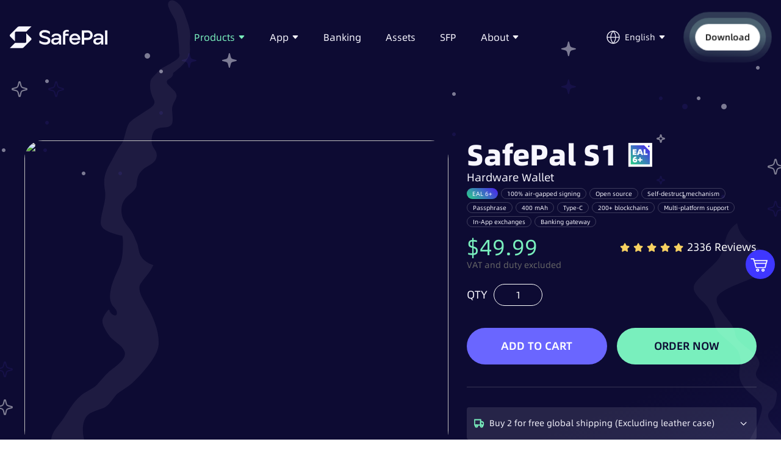

--- FILE ---
content_type: text/html; charset=UTF-8
request_url: https://www.safepal.com/en/store/s1?ref=btcwallet
body_size: 20401
content:
<!DOCTYPE html>
<html lang="en" dir="ltr">
<head>
    <meta charset="UTF-8">
    <!-- <meta HTTP-EQUIV="Content-Type" content="text/html; charset=SHIFT_JIS"> -->
    <meta name="viewport" content="width=device-width, initial-scale=1.0, maximum-scale=1.0, user-scalable=0"/>
    <meta name="description" content="SafePal is the best crypto wallet to secure and manage cryptocurrencies and NFTs, such as Bitcoin, Etherem and ERC20 tokens, BNB, and BAYC. You can easily swap, bridge, trade and yield crypto APY. SafePal wallet is fully available on mobile, browser and offline device. Download SafePal and own your crypto adventure today.">
    <meta name="keywords" content="SafePal official Bitcoin Ethereum ERC20 SOL BNB secure mobile offline browser extension cryptocurrency wallet private key crypto APY">
    <!-- <meta name="viewport" content="width=device-width, initial-scale=1.0,minimum-scale=1.0,maximum-scale=1.0,user-scalable=no"> -->
    <meta name="apple-mobile-web-app-capable" content="yes">
    <title>SafePal | The Best Crypto Wallet for Bitcoin, Ethereum, Solana and more</title>
    <!-- Favicons -->
    <link href="/favicon.ico" rel="icon">
    <!-- ios apple-touch-icon -->
    <link rel="apple-touch-icon" sizes="48x48" href="/favicon.ico"/>

    <!-- Google Fonts -->
    <!-- <link href="https://fonts.googleapis.com/css?family=Open+Sans:300,300i,400,400i,700,700i|Montserrat:300,400,500,700" rel="stylesheet"> -->

    <!-- Vendor CSS Files -->
    <link href="/assets/vendor/animate.css/animate.min.css?v=202601201768890424642" rel="stylesheet">
    <link href="/assets/vendor/aos/aos.css?v=202601201768890424642" rel="stylesheet">
    <link href="/assets/vendor/bootstrap/css/bootstrap.min.css?v=202601201768890424642" rel="stylesheet">
    <link href="/assets/vendor/bootstrap-icons/bootstrap-icons.css?v=202601201768890424642" rel="stylesheet">
    <link href="/assets/vendor/glightbox/css/glightbox.min.css?v=202601201768890424642" rel="stylesheet">
    <link href="/assets/vendor/swiper/swiper-bundle.min.css?v=202601201768890424642" rel="stylesheet">

    <!-- Template Main CSS File -->
    <link rel="stylesheet" href="/assets/css/common.css?v=202601201768890424642">
    <link rel="stylesheet" href="/assets/css/header.css?v=202601201768890424642">
    <link rel="stylesheet" href="/assets/css/footer.css?v=202601201768890424642">

    <!-- <link href="/assets/css/style.css?v=202601201768890424642" rel="stylesheet"> -->

    <script>
        var email_can_not_be_empty = "Email can not be empty!";
        var email_format_is_not_correct = "Email format is not correct!";
        var thank_you_for_subscribing = "Thank you for subscribing!";
        var please_input_correct_email = "Please input correct email";
        var please_input_your_first_name = "Please input your first name";
        var please_input_your_last_name = "Please input your last name";
        var please_input_your_job_title = "Please input your job title";
        var please_input_correct_website = "Please input correct website";
        var please_input_zipcode = "Please input zipcode";
        var please_input_country_or_region = "Please input Country or region";
        var current_lang = "en";

        function handleImageError(img, defaultImageUrl) {
            img.src = defaultImageUrl;
            if (img.dataset.fallback === "1") {
                img.onerror = null;
                img.src = "";
                return;
            }
            img.onerror = null;
            img.dataset.fallback = "1";
        }
    </script>

    <script async src="https://www.googletagmanager.com/gtag/js?id=G-DW1PZY4LZ8"></script>
    <script>
        window.dataLayer = window.dataLayer || [];

        function gtag() {
            dataLayer.push(arguments);
        }

        gtag('js', new Date());
        gtag('config', 'G-DW1PZY4LZ8');
    </script>
    <!-- Twitter conversion tracking base code -->
    <script>
        !function (e, t, n, s, u, a) {
            e.twq || (s = e.twq = function () {
                s.exe ? s.exe.apply(s, arguments) : s.queue.push(arguments);
            }, s.version = '1.1', s.queue = [], u = t.createElement(n), u.async = !0, u.src = 'https://static.ads-twitter.com/uwt.js',
                a = t.getElementsByTagName(n)[0], a.parentNode.insertBefore(u, a))
        }(window, document, 'script');
        twq('config', 'o201i');
    </script>
    <!-- End Twitter conversion tracking base code -->
</head>

<body>

<!-- ======= Header ======= -->
<header id="header" class="fixed-top d-flex align-items-center header-transparent">
    <div class="container-xxl banner-container-1440 banner-container-991">
        <div class="justify-content-center align-items-center">
            <div class="d-flex align-items-center justify-content-between">
                <!-- pc - logo -  -->
                <a href="https://www.safepal.com/en/" class="logo logo-light">
                    <img src="/assets/img/logo-light.svg" alt="" class="img-fluid"></a>
                <!-- pc - dark logo -->
                <a href="https://www.safepal.com/en/" class="logo logo-dark">
                    <img src="/assets/img/logo-dark.svg" alt="" class="img-fluid"></a>
                <!-- m --logo  -->
                <a href="https://www.safepal.com/en/" class="final-mark-logo">
                    <img style="height:24px;" src="/assets/img/logo-light.svg" alt="" class="img-fluid"></a>
                <!-- m --dark logo -->
                <a href="https://www.safepal.com/en/" class="final-dark-logo">
                    <img style="height:24px;" src="/assets/img/logo-dark.svg" alt="" class="img-fluid"></a>

                <!-- m --logo  -->
                <!-- <a href="/" class="final-mark-logo">
                    <img src="/assets/img/safepal-final-mark-logo.svg" alt="" class="img-fluid"></a> -->
                <!-- m --dark logo -->
                <!-- <a href="" class="final-dark-logo">
                    <img src="/assets/img/safepal-final-dark-logo.svg" alt="" class="img-fluid"></a> -->
                <!-- style="position:unset;" -->
                <nav id="navbar" class="navbar">
                    <div id="language-m" class="position-relative d-lg-none language"></div>
                    <!-- mobile dowload btn -->
                    <div class="d-lg-none show-download-btn downloads-btn">
                        <!-- <div class="">
                            <a href="/download">
                                <button type="button" class="btn-common my-downloads-btn animate__animated animate__pulse">Download</button>
                            </a>
                        </div> -->
                        <div class="downloads-nav-toggle">
                                                            <a href="https://www.safepal.com/en/download">
                                    <svg class="mobile-download-light" width="24" height="24" viewBox="0 0 24 24" fill="none" xmlns="http://www.w3.org/2000/svg">
                                        <path d="M21 15V19C21 19.5304 20.7893 20.0391 20.4142 20.4142C20.0391 20.7893 19.5304 21 19 21H5C4.46957 21 3.96086 20.7893 3.58579 20.4142C3.21071 20.0391 3 19.5304 3 19V15" stroke="#FCFCFC"
                                              stroke-width="1.25" stroke-linecap="round" stroke-linejoin="round"/>
                                        <path d="M7 10L12 15L17 10" stroke="#FCFCFC" stroke-width="1.25" stroke-linecap="round" stroke-linejoin="round"/>
                                        <path d="M12 15V3" stroke="#FCFCFC" stroke-width="1.25" stroke-linecap="round" stroke-linejoin="round"/>
                                    </svg>
                                    <svg class="mobile-download-dark" width="24" height="24" viewBox="0 0 24 24" fill="none" xmlns="http://www.w3.org/2000/svg">
                                        <path d="M21 15V19C21 19.5304 20.7893 20.0391 20.4142 20.4142C20.0391 20.7893 19.5304 21 19 21H5C4.46957 21 3.96086 20.7893 3.58579 20.4142C3.21071 20.0391 3 19.5304 3 19V15" stroke="#0D0B33"
                                              stroke-width="1.25" stroke-linecap="round" stroke-linejoin="round"/>
                                        <path d="M7 10L12 15L17 10" stroke="#0D0B33" stroke-width="1.25" stroke-linecap="round" stroke-linejoin="round"/>
                                        <path d="M12 15V3" stroke="#0D0B33" stroke-width="1.25" stroke-linecap="round" stroke-linejoin="round"/>
                                    </svg>
                                </a>
                                                    </div>
                    </div>
                    <!--  -->
                    <ul>
                        <div class="d-lg-none d-flex justify-content-between align-items-center dropdown-mobile-logo">
                            <div class="dropdown-logo">
                                <img src="/assets/img/dropdown-mobile-logo.svg" alt="" srcset="">
                            </div>
                            <div class="dropdown-off">
                                <svg xmlns="http://www.w3.org/2000/svg" width="20" height="20" viewBox="0 0 20 20" fill="none">
                                    <path d="M9.636 8.223L17.131 0.727997L19.272 2.86899L11.777 10.364L19.272 17.859L17.131 20L9.636 12.505L2.141 20L0 17.859L7.495 10.364L0 2.86899L2.141 0.727997L9.636 8.223Z" fill="#4A21EF"/>
                                </svg>
                            </div>
                        </div>
                        <li class="dropdown new-dropdown dropdown-c">
                            <a class="scrollto active" href="#hero">
                                <span class="products-text">
                                    Products</span>
                                <i class="bi bi-chevron-down"></i>
                                <i class="bi bi-caret-down-fill"></i>
                                <i style="display: none;" class="bi bi-caret-up-fill"></i>
                                <i class="d-lg-none bi bi-plus"></i>
                                <i class="d-lg-none bi bi-dash"></i>
                            </a>
                            <ul class="d-none d-lg-block dropdown-box dropdown-box-c">
                                <div class="dropdown-box-content dropdown-box-content-c">
                                    <div data-name='hardware_wallet_s1' class="box-item">
                                        <a class="item" href="https://www.safepal.com/en/store/s1">
                                            <img src="/assets/img/header/icon_s1.png" alt="">
                                            <div>
                                                <h3 class="item-title">S1 Hardware Wallet</h3>
                                                <p class="text">The most popular combination to safeguard crypto assets for experienced users</p>
                                            </div>

                                        </a>
                                    </div>
                                    <div data-name='hardware_wallet_s1pro' class="box-item">
                                        <a class="item" href="https://www.safepal.com/en/store/s1pro">
                                            <img src="/assets/img/header/icon_s1pro.png" alt="">
                                            <div>
                                                <h3 class="item-title">S1 Pro Hardware Wallet</h3>
                                                <p class="text">Enhanced version of the flagship air-gappped SafePal S1, with improved specifications</p>
                                            </div>
                                        </a>
                                    </div>
                                    <div data-name='hardware_wallet_x1' class="box-item">
                                        <a class="item" href="https://www.safepal.com/en/store/x1">
                                            <img src="/assets/img/header/icon_x1.png" alt="">
                                            <div>
                                                <h3 class="item-title">X1 Hardware Wallet</h3>
                                                <p class="text">Fully open-sourced bluetooth hardware wallet for ease of crypto management</p>
                                            </div>
                                        </a>
                                    </div>
                                    <div data-name='cypher' class="box-item">
                                        <a class="item" href="https://www.safepal.com/en/store/cypher">
                                            <img src="/assets/img/header/icon_cypher.png" alt="">
                                            <div>
                                                <h3 class="item-title">Cypher</h3>
                                                <p class="text">Store and protect your 12, 18 and 24 word seed phrases against water, fire and corrosion.</p>
                                            </div>
                                        </a>
                                    </div>
                                    <div data-name='leather_case' class="box-item border-none">
                                        <a class="item" href="https://www.safepal.com/en/store/leathercase">
                                            <img src="/assets/img/header/icon_leather_case.png" alt="">
                                            <div>
                                                <h3 class="item-title">Leather Case</h3>
                                                <p class="text">Premium protection for your hardware wallet against scratches and  bumps.</p>
                                            </div>
                                        </a>
                                    </div>
                                    <div data-name='all_products' class="box-item">
                                        <a class="item" href="https://www.safepal.com/en/store">
                                            <img src="/assets/img/header/icon_all.png" alt="">
                                            <div>
                                                <h3 class="item-title">View All Products</h3>
                                            </div>
                                        </a>
                                    </div>
                                </div>
                            </ul>
                            <ul class="d-lg-none dropdown-mobile dropdown-mobile-c"> 
                                <li data-name='all_products' class="box-item">
                                    <a class="item" href="https://www.safepal.com/en/store">
                                        <img src="/assets/img/header/icon_all.png" alt="">
                                        <div>
                                            <h3 class="item-title">View All Products</h3>
                                        </div>
                                    </a>
                                </li>
                                <li data-name='hardware_wallet_s1' class="box-item">
                                    <a class="item" href="https://www.safepal.com/en/store/s1">
                                        <img src="/assets/img/header/icon_s1.png" alt="">
                                        <div>
                                            <h3 class="item-title">S1 Hardware Wallet</h3>
                                            <p class="text">The most popular combination to safeguard crypto assets for experienced users</p>
                                        </div>

                                    </a>
                                </li>
                                <li data-name='hardware_wallet_s1pro' class="box-item">
                                    <a class="item" href="https://www.safepal.com/en/store/s1pro">
                                        <img src="/assets/img/header/icon_s1pro.png" alt="">
                                        <div>
                                            <h3 class="item-title">S1 Pro Hardware Wallet</h3>
                                            <p class="text">Enhanced version of the flagship air-gappped SafePal S1, with improved specifications</p>
                                        </div>
                                    </a>
                                </li>
                                <li data-name='hardware_wallet_x1' class="box-item">
                                    <a class="item" href="https://www.safepal.com/en/store/x1">
                                        <img src="/assets/img/header/icon_x1.png" alt="">
                                        <div>
                                            <h3 class="item-title">X1 Hardware Wallet</h3>
                                            <p class="text">Fully open-sourced bluetooth hardware wallet for ease of crypto management</p>
                                        </div>
                                    </a>
                                </li>
                                <li data-name='cypher' class="box-item">
                                    <a class="item" href="https://www.safepal.com/en/store/cypher">
                                        <img src="/assets/img/header/icon_cypher.png" alt="">
                                        <div>
                                            <h3 class="item-title">Cypher</h3>
                                            <p class="text">Store and protect your 12, 18 and 24 word seed phrases against water, fire and corrosion.</p>
                                        </div>
                                    </a>
                                </li>
                                <li data-name='leather_case' class="box-item">
                                    <a class="item" href="https://www.safepal.com/en/store/leathercase">
                                        <img src="/assets/img/header/icon_leather_case.png" alt="">
                                        <div>
                                            <h3 class="item-title">Leather Case</h3>
                                            <p class="text">Premium protection for your hardware wallet against scratches and  bumps.</p>
                                        </div>
                                    </a>
                                </li>
                            </ul>
                        </li>
                        <li class="dropdown new-dropdown dropdown-c">
                            <a class="scrollto" href="#hero">
                                <span>App</span>
                                <i class="bi bi-caret-down-fill"></i>
                                <i style="display: none;" class="bi bi-caret-up-fill"></i>
                                <i class="d-lg-none bi bi-plus"></i>
                                <i class="d-lg-none bi bi-dash"></i>
                            </a>
                            <ul class="d-none d-lg-block dropdown-box dropdown-box-c">
                                <div class="dropdown-box-content dropdown-box-content-c dropdown-box-content-c-app">
                                    <div data-name='safepal_app' class="box-item border-none">
                                        <a class="item" href="https://www.safepal.com/en/appinfo">
                                            <img src="/assets/img/header/icon_app.png" alt="">
                                            <div>
                                                <h3 class="item-title">SafePal App</h3>
                                                <p class="text">iOS & Android</p>
                                            </div>

                                        </a>
                                    </div>
                                    <div data-name='safepal_extension' class="box-item border-none">
                                        <a class="item" href="https://www.safepal.com/en/extension">
                                            <img src="/assets/img/header/icon_extension.png" alt="">
                                            <div>
                                                <h3 class="item-title">Browser Extension</h3>
                                                <p class="text">Chrome, Edge & Firefox</p>
                                            </div>
                                        </a>
                                    </div>
                                    <div data-name='safepal_min' class="box-item border-none">
                                        <a class="item" href="https://t.me/SafePalMiniBot/SFPmini" target="_bank">
                                            <img src="/assets/img/header/icon_safepal_mini.png" alt="">
                                            <div>
                                                <h3 class="item-title">SafePal Mini</h3>
                                                <p class="text">Telegram Mini App @SafePalMiniBot</p>
                                            </div>
                                        </a>
                                    </div>
                                </div>
                            </ul>
                            <ul class="d-lg-none dropdown-mobile dropdown-mobile-c">
                                <li data-name='safepal_app' class="box-item border-none">
                                    <a class="item" href="https://www.safepal.com/en/appinfo">
                                        <img src="/assets/img/header/icon_app.png" alt="">
                                        <div>
                                            <h3 class="item-title">SafePal App</h3>
                                            <p class="text">iOS & Android</p>
                                        </div>

                                    </a>
                                </li>
                                <li data-name='safepal_extension' class="box-item border-none">
                                    <a class="item" href="https://www.safepal.com/en/extension">
                                        <img src="/assets/img/header/icon_extension.png" alt="">
                                        <div>
                                            <h3 class="item-title">Browser Extension</h3>
                                            <p class="text">Chrome, Edge & Firefox</p>
                                        </div>
                                    </a>
                                </li>
                                <li data-name='safepal_min' class="box-item border-none">
                                    <a class="item" href="https://t.me/SafePalMiniBot/SFPmini" target="_bank">
                                        <img src="/assets/img/header/icon_safepal_mini.png" alt="">
                                        <div>
                                            <h3 class="item-title">SafePal Mini</h3>
                                            <p class="text">Telegram Mini App @SafePalMiniBot</p>
                                        </div>
                                    </a>
                                </li>
                            </ul>
                        </li>
                                                    <li class="dropdown"><a class="scrollto" href="https://www.safepal.com/en/bank">Banking</a></li>
                                                <li class="dropdown"><a class="scrollto" href="https://www.safepal.com/en/coin/lists">Assets</a></li>
                        <li class="dropdown new-dropdown">
                            <a class="scrollto" href="https://www.safepal.com/en/sfp">SFP</a>
                        </li>
                        <li class="dropdown new-dropdown">
                            <!-- <a class="scrollto" href="/about">About</a> -->
                            <a class="scrollto" href="#hero">
                                <span>About</span>
                                <i class="bi bi-caret-down-fill"></i>
                                <i style="display: none;" class="bi bi-caret-up-fill"></i>
                                <i class="d-lg-none bi bi-plus"></i>
                                <i class="d-lg-none bi bi-dash"></i>
                            </a>
                            <ul class="d-none d-lg-block dropdown-box">
                                <div class="dropdown-box-content">
                                    <div class="dropdown-box-item">
                                        <div class="">
                                            <li data-path="/about"><a href="https://www.safepal.com/en/about">About Us</a></li>
                                            <li><a href="https://www.safepal.com/en/joinus">Join Us</a></li>
                                                                                            <li><a href="https://safepalsupport.zendesk.com/hc/en-us/requests/new?ticket_form_id=360001760732">Contact Us</a></li>
                                                                                        <li data-path="blog"><a href="https://www.safepal.com/en/blog">Blog</a></li>
                                            <li><a href="https://www.safepal.com/en/blog/academy">SafePal Academy</a></li>
                                        </div>
                                    </div>
                                </div>
                            </ul>
                            <ul class="d-lg-none dropdown-mobile">
                                <li><a href="https://www.safepal.com/en/about">About Us</a></li>
                                <li><a href="https://www.safepal.com/en/joinus">Join Us</a></li>
                                                                    <li><a href="https://safepalsupport.zendesk.com/hc/en-us/requests/new?ticket_form_id=360001760732">Contact Us</a></li>
                                                                <li><a href="https://www.safepal.com/en/blog">Blog</a></li>
                                <li><a href="https://www.safepal.com/en/blog/academy">SafePal Academy</a></li>
                            </ul>
                        </li>
                    </ul>
                    <i class="mobile-nav-toggle">
                        <img class="mobile-nav-light" src="/assets/img/icon-meun-mobile.svg" alt="" sizes="" srcset="">
                        <!-- 深色 -->
                        <img class="mobile-nav-dark" src="/assets/img/icon-meun-mobile-dark.svg" alt="" sizes="" srcset="">
                    </i>
                </nav><!-- .navbar -->

                <!-- downloads -->
                <div class="downloads-btn position-relative">
                    <!-- class="position-relative language" -->
                    <div id="language" class="language "></div>

                                            <div class="set-off-btn animate__animated animate__pulse">
                            <div class="set-off-btn animate__animated animate__pulse">
                                <a href="https://www.safepal.com/en/download">
                                    <button type="button" class="btn-common my-downloads-btn animate__animated animate__pulse">Download</button>
                                </a>
                            </div>
                        </div>
                                    </div>
            </div>
        </div>

    </div>
</header><!-- End Header -->

<header>
    <link href="/assets/vendor/pagination/pagination.css?v=202601201768890424642" rel="stylesheet">
    <link href="/assets/css/myComment.css?v=202601201768890424642" rel="stylesheet">
    <link href="/assets/css/dialog.css?v=202601201768890424642" rel="stylesheet">
    <link href="/assets/css/cartIcon.css?v=202601201768890424642" rel="stylesheet">
    <link href="/assets/css/s1.css?v=202601201768890424642" rel="stylesheet">
</header>
<main id="main" class="s1">
    <div id="brandoverviewBox" class="brandoverviewBox">
    </div>
    <div class="position-relative hero-choose-your">
        <section id="hero" class="position-relative">
            <div class="hero">
                <div id="brandoverviewBoxM" class="brandoverviewBoxM">
                </div>
                <div class="hero-bg">
                    <div class="container hero-container d-flex flex-column flex-lg-row">
                        <div class="hero-left">
                            <div style="--swiper-navigation-color: #fff; --swiper-pagination-color: #fff" class="swiper mySwiper2">
                                <div class="swiper-wrapper">
                                    <div id="mySwiper2Placeholder" class="card-text placeholder-glow">
                                        <span class="placeholder col-12"></span>
                                        
                                    </div>
                                </div>
                                <div class="swiper-button-next"></div>
                                <div class="swiper-button-prev"></div>
                            </div>
                            <div thumbsSlider="" class="swiper mySwiper d-none d-lg-block">
                                <div class="swiper-wrapper justify-content-start">
                                    <div id="mySwiperPlaceholder" class="card-text placeholder-glow">
                                        <span class="placeholder col-2"></span>
                                        <span class="placeholder col-2"></span>
                                        <span class="placeholder col-2"></span>
                                        <span class="placeholder col-2"></span>
                                        <span class="placeholder col-2"></span>
                                    </div>
                                </div>
                            </div>
                            <div class="mySwiper-mobile-pagination d-lg-none"></div>
                        </div>
                        <div class="hero-right">
                            <div class="title-text">
                                <div class="d-flex align-items-center title-eal6img">
                                    <h1 class="title">SafePal S1</h1>
                                    <img class="eal6-img-light" src="/assets/img/product_landing/icon-eal6-light.svg" alt="">
                                </div>
                                <h3 class="sub-title">Hardware Wallet</h3>
                            </div>
                            <div class="d-flex justify-content-start align-items-center flex-wrap selling-point">
                                <div class="eal6 selling-item">
                                    <span>EAL 6+</span>
                                </div>
                                <div class="selling-item">
                                    <span>100% air-gapped signing</span>
                                </div>
                                <div class="selling-item">
                                    <span>Open source</span>
                                </div>
                                <div class="selling-item">
                                    <span>Self-destruct mechanism</span>
                                </div>
                                <div class="selling-item">
                                    <span>Passphrase</span>
                                </div>
                                <div class="selling-item">
                                    <span>400 mAh</span>
                                </div>
                                <div class="selling-item">
                                    <span>Type-C</span>
                                </div>
                                <div class="selling-item">
                                    <span>200+ blockchains</span>
                                </div>
                                <div class="selling-item">
                                    <span>Multi-platform support</span>
                                </div>
                                <div class="selling-item">
                                    <span>In-App exchanges</span>
                                </div>
                                <div class="selling-item">
                                    <span>Banking gateway</span>
                                </div>
                            </div>
                            <div class="price d-flex">
                                <div class="price-text">
                                    <p style="width: 100px;" class="placeholder-glow">
                                        <span style="border-radius: 4px;" class="placeholder col-12"></span>
                                    </p>
                                </div>
                                <div class="evaluation">
                                    <span id="icon-evaluation" class="placeholder-glow"></span>
                                    <div class="text-evaluation">
                                        <span id="text-evaluation"></span>
                                        <span> Reviews</span>
                                    </div>
                                </div>
                                
                            </div>
                            <div class="tips" style="font-size: 14px;line-height: 1.6">VAT and duty excluded</div>
                            <div class="qty d-flex align-items-center justify-content-start">
                                <span class="qty-text">QTY</span>
                                <form style="margin: 0;" action="" id="qtyInput" class="flex-nowrap justify-content-center align-items-center my-input">
                                    <input type="text" id="qty-input" value="1" class="position-relative qty-input" placeholder="">
                                </form>
                            </div>
                            <div class="add-order">
                                <button id="add-cart" type="button" class="btn-common my-btn my-btn-add">ADD TO CART</button>
                                <button id="order-now" type="button" class="btn-common my-btn my-btn-order btn-light-green">ORDER NOW</button>
                            </div>
                            <div class="dividing-line"></div>
                            <div class="shg-content">
                                <div class="shg-item">
                                    <div class="shg-item-box" data-bs-toggle="collapse" href="#shipping" role="button" aria-expanded="false" aria-controls="shipping">
                                        <div class="d-flex">
                                            <img class="shg-item-img" src="/assets/img/s1/icon-shg-1.svg" alt="">
                                            <p class="shg-item-text">Buy 2 for free global shipping (Excluding leather case)</p>
                                        </div>
                                        <img class="icon-arrow arrow-down" src="/assets/img/icon-arrow-down.svg" width="18" height="18" alt="" >
                                    </div>
                                    <div class="collapse" id="shipping" style="padding:4px  12px 16px 37px;">
                                        <p style="color: #F7F6FF;font-weight: 400;font-size: 14px;line-height: 140%;">Purchase any 2 units or more of the SafePal S1, SafePal S1 Pro, SafePal X1 or Cypher, and choose Standard Shipping to enjoy free shipping! (The SafePal leather case and Express Delivery are both not eligible for this offer).</p>
                                    </div>
                                </div>
                                
                                <div class="shg-item">
                                    <div class="shg-item-box" data-bs-toggle="collapse" href="#warranty" role="button" aria-expanded="false" aria-controls="warranty">
                                        <div class="d-flex">
                                            <img class="shg-item-img" src="/assets/img/s1/icon-shg-2.svg" alt="">
                                            <p class="shg-item-text">1-year warranty</p>
                                        </div>
                                        <img class="icon-arrow arrow-down" src="/assets/img/icon-arrow-down.svg" width="18" height="18" alt="" >
                                    </div>
                                    <div class="collapse" id="warranty" style="padding:4px  12px 16px 37px;">
                                        <p style="color: #F7F6FF;font-weight: 400;font-size: 14px;line-height: 140%;">SafePal provides a one-year warranty for all products; starting from the date of activation for hardware wallet products, and the date of purchase for accessory products.
Please  <a style="color:#79EFBD "href="https://safepalsupport.zendesk.com/hc/en-us/requests/new?ticket_form_id=360001760732" target="_blank" rel="noopener" noreferrer>contact</a> our customer support team if you need to claim the warranty.</p>
                                    </div>
                                </div>
                                <div class="shg-item">
                                    <div class="shg-item-box" data-bs-toggle="collapse" href="#support"  aria-expanded="false" aria-controls="support">
                                        <div class="d-flex">
                                            <img class="shg-item-img" src="/assets/img/s1/icon-shg-3.svg" alt="">
                                            <p class="shg-item-text">24/7 customer support</p>
                                        </div>
                                        <img class="icon-arrow arrow-down" src="/assets/img/icon-arrow-down.svg" width="18" height="18" alt="" >
                                    </div>
                                    <div class="collapse" id="support" style="padding:4px  12px 16px 37px;">
                                        <p style="color: #F7F6FF;font-weight: 400;font-size: 14px;line-height: 140%;">Safepal provides 24-hour customer support. Please <a style="color:#79EFBD" href="https://safepalsupport.zendesk.com/hc/en-us/requests/new?ticket_form_id=360001760732" target="_blank" rel="noopener" noreferrer>contact us</a> if you require assistance, and we will revert within 48 hours.</p>
                                    </div>
                                </div>
                            </div>
                        </div>
                    </div>
                    <div class="position-relative">
                        <div class="container recommended-bundles">
                            <h1 class="title">Recommended bundles</h1>
                            <div class="recommended-box container overflow-hidden">
                                <div id="recommended-row" class="row">
                                    <div class="recommendedPlaceholder card col-xxl-4 col-xl-4 col-lg-4 col-md-12 my-col" aria-hidden="true">
                                        <div class="card-body">
                                            <img width="50%" height="50%" src="/assets/img/image-default.svg" class="card-img-top" alt="...">
                                            <div class="card-text placeholder-glow" style="margin-bottom: 10px;">
                                                <span class="placeholder col-12"></span>
                                                <span class="placeholder col-12"></span>
                                            </div>
                                            <a href="#" tabindex="-1" class="btn btn-primary disabled placeholder col-6"></a>
                                        </div>
                                    </div>
                                    <div class="recommendedPlaceholder card col-xxl-4 col-xl-4 col-lg-4 col-md-12 my-col" aria-hidden="true">
                                        <div class="card-body">
                                            <img width="50%" height="50%" src="/assets/img/image-default.svg" class="card-img-top" alt="...">
                                            <div class="card-text placeholder-glow" style="margin-bottom: 10px;">
                                                <span class="placeholder col-12"></span>
                                                <span class="placeholder col-12"></span>
                                            </div>
                                            <a href="#" tabindex="-1" class="btn btn-primary disabled placeholder col-6"></a>
                                        </div>
                                    </div>
                                    <div class="recommendedPlaceholder card col-xxl-4 col-xl-4 col-lg-4 col-md-12 my-col" aria-hidden="true">
                                        <div class="card-body">
                                            <img width="50%" height="50%" src="/assets/img/image-default.svg" class="card-img-top" alt="...">
                                            <div class="card-text placeholder-glow" style="margin-bottom: 10px;">
                                                <span class="placeholder col-12"></span>
                                                <span class="placeholder col-12"></span>
                                            </div>
                                            <a href="#" tabindex="-1" class="btn btn-primary disabled placeholder col-6"></a>
                                        </div>
                                    </div>
                                </div>
                            </div>
                        </div>
                    </div>
                </div>
            </div>
            <img class="absolute img-fluid hero-stripe1 d-none d-lg-block" src="/assets/img/s1/stripe-1.svg" alt="">
            <img class="absolute img-fluid hero-stripe2 d-none d-lg-block" src="/assets/img/s1/stripe-2.svg" alt="">
        </section>
        
        <!-- End Hero Section -->
        <!-- ======= Featured Services Section Section ======= -->
        <section id="discover">
            <div class="container discover-item" data-aos="fade-up">
                <div class="title-top">
                    <h1>Discover SafePal S1</h1>
                </div>
                <div class="title-bottom d-flex justify-content-center align-items-center flex-lg-row flex-column">
                    <p>The first hardware wallet invested by</p>
                    <img src="/assets/img/s1/binance-logo.svg" alt="">
                </div>
                <div class="logo d-flex justify-content-center align-items-center">
                    <!-- <img src="/assets/img/s1/binance-logo.svg" alt=""> -->
                    <!-- <img src="/assets/img/s1/safepal-logo.svg" alt=""> -->
                </div>
                <div class="img">
                    <img src="/assets/img/s1/s1.png" alt="" sizes="" srcset="">
                </div>
            </div>
            <div class="container discover-item">
                <div class="title-top">
                    <h1>Why you should own a SafePal S1 hardware wallet</h1>
                </div>
                <div class="img">
                    <iframe class="youtube" src="https://www.youtube.com/embed/iCe1bRxpFPI" frameborder="0" allow="accelerometer; autoplay; clipboard-write; encrypted-media; gyroscope; picture-in-picture" allowfullscreen></iframe>
                    <!-- <img src="/assets/img/s1/you-need-this.png" alt="" sizes="" srcset=""> -->
                </div>
            </div>
            <div class="container discover-item mgb30" data-aos="fade-up">
                <div class="title-top">
                    <h1>Trusted by customers from more than 200 countries and regions</h1>
                </div>
            </div>
            <div class="content-box" data-aos="zoom-in" data-aos-id="trusted-swiper" data-aos-once="true">
                <div class="trusted-list trusted-slider swiper">
                    <div id="trusted-swiper-wrapper" class="swiper-wrapper align-items-stretch">
                        
                    </div>
                    <div class="d-lg-none swiper-pagination-trusted"></div>
                </div>
            </div>
        </section><!-- End Featured Services Section -->
        <!-- exhibit --- start -->
        
        <section id="exhibit">
            <div class="container list">
                <div class="list-item d-flex justify-content-between align-items-center flex-lg-row flex-column" data-aos="fade-up">
                    <div class="text-show text-show1">
                        <div class="title">
                            <h3>Self-custody starts here</h3>
                        </div>
                        <div class="describe">
                            <p>Fully decentralized, with users retaining 100% ownership of their assets</p>
                        </div>
                    </div>
                    <div class="position-relative image-show">
                        <img class="img-fluid" src="/assets/img/s1/safe-s1-group.png" alt="">
                    </div>
                </div>
                <div class="list-item d-flex justify-content-between align-items-center flex-lg-row flex-column" data-aos="fade-up">
                    <div class="text-show order-lg-1 order-md-0 order-sm-0">
                        <div class="title">
                            <h3>Always secure and protected, wherever you go</h3>
                        </div>
                        <div class="describe">
                            <div class="describe-item d-flex ">
                                <div class="describe-item-point">• </div>
                                <div>EAL 6+ independent secure element</div>
                            </div>
                            <div class="describe-item d-flex ">
                                <div class="describe-item-point">• </div>
                                <div>True random number generator</div>
                            </div>
                            <div class="describe-item d-flex ">
                                <div class="describe-item-point">• </div>
                                <div>Multiple layers of security sensors</div>
                            </div>
                            <div class="describe-item d-flex ">
                                <div class="describe-item-point">• </div>
                                <div>Anti-tampering self-destruct mechanism</div>
                            </div>
                        </div>
                    </div>
                    <div class="position-relative image-show order-lg-0 order-md-1 order-sm-1">
                        <img class="img-fluid" src="/assets/img/s1/s1-list-group.png" alt="" srcset="">
                    </div>
                </div>
                <div class="list-item d-flex justify-content-between align-items-center flex-lg-row flex-column" data-aos="fade-up">
                    <div class="text-show text-show-default">
                        <div class="title title-storage">
                            <h3>100% air-gapped signing mechanism, fully offline cold-storage device</h3>
                        </div>
                        <div class="describe">
                            <div class="icon-no-box ">
                                <div class="no-item">
                                    <img src="/assets/img/s1/icon-no-bluetooth.svg" alt="">
                                    <p>No Bluetooth</p>
                                </div>
                                <div class="no-item">
                                    <img src="/assets/img/s1/icon-no-wifi.svg" alt="">
                                    <p>No WiFi</p>
                                </div>
                                <div class="no-item">
                                    <img src="/assets/img/s1/icon-no-nfc.svg" alt="">
                                    <p>No NFC</p>
                                </div>
                                <div class="no-item">
                                    <img src="/assets/img/s1/icon-no-usb.svg" alt="">
                                    <p>No USB connection</p>
                                </div>
                            </div>
                        </div>
                    </div>
                    <div class="position-relative image-show image-show-padding20">
                        <img class="img-fluid" src="/assets/img/s1/mask-scan-group.png" alt="" srcset="">
                    </div>
                </div>
                <div class="list-item d-flex justify-content-between align-items-center flex-lg-row flex-column" data-aos="fade-up">
                    <div class="text-show order-lg-1 order-md-0 order-sm-0">
                        <div class="title">
                            <h3>You are good to go anywhere, anytime</h3>
                        </div>
                        <div class="describe">
                        <div class="describe-item d-flex ">
                                <div class="describe-item-point">• </div>
                                <div>Only the size of a credit card</div>
                            </div>
                            <div class="describe-item d-flex ">
                                <div class="describe-item-point">• </div>
                                <div>Super lightweight and portable</div>
                            </div>
                            <div class="describe-item d-flex ">
                                <div class="describe-item-point">• </div>
                                <div>Manage your crypto 24/7</div>
                            </div>
                        </div>
                    </div>
                    <div class="image-show order-lg-0 order-md-1 order-sm-1">
                        <img class="img-fluid" src="/assets/img/s1/mask-show-group.png" alt="" srcset="">
                    </div>
                </div>
                <div class="list-item replenish-item list-item-nopadding d-flex justify-content-between align-items-center flex-lg-row flex-column" data-aos="fade-up">
                    <div class="text-show tokens-list-text">
                        <div class="title">
                            <h3>Manage unlimited tokens, all in ONE device</h3>
                        </div>
                        <div class="describe">
                            <div style="margin-bottom: 10px;" class="describe-item d-flex ">
                                <div class="describe-item-point">• </div>
                                <div>Supporting 200+ blockchains and all their tokens, with constant additions</div>
                            </div>
                            <div style="margin-bottom: 10px;" class="describe-item d-flex">
                                <div class="describe-item-point">• </div>
                                <div>Unlimited storage amount for cryptocurrencies</div>
                            </div>
                            <div style="margin-bottom: 10px;" class="describe-item d-flex">
                                <div class="describe-item-point">• </div>
                                <div>Add and remove tokens as you like</div>
                            </div>
                            <div style="margin-bottom: 10px;" class="describe-item d-flex">
                                <div class="describe-item-point">• </div>
                                <div>On-board new tokens via firmware upgrade</div>
                            </div>
                            <a style="color:#4A21EF" href="/en/coin/lists" target="_blank">View all supported assets here →</a>
                        </div>
                        
                    </div>
                    <div class="image-show tokens-list d-flex justify-content-start align-items-center flex-wrap">
                        <div class="tokens-item">
                                    <div class="tokens-icon">
                                        <img src=https://static.isafepal.com/coin/bn/BTC.png alt="" srcset="">
                                    </div>
                                    <div class="tokens-name d-none">BTC</div>
                                </div ><div class="tokens-item">
                                    <div class="tokens-icon">
                                        <img src=https://static.isafepal.com/coin/bn/ETH.png alt="" srcset="">
                                    </div>
                                    <div class="tokens-name d-none">ETH</div>
                                </div ><div class="tokens-item">
                                    <div class="tokens-icon">
                                        <img src=https://static.isafepal.com/coin/bn/XRP.png alt="" srcset="">
                                    </div>
                                    <div class="tokens-name d-none">XRP</div>
                                </div ><div class="tokens-item">
                                    <div class="tokens-icon">
                                        <img src=https://static.isafepal.com/coin/bn/BCH.png alt="" srcset="">
                                    </div>
                                    <div class="tokens-name d-none">BCH</div>
                                </div ><div class="tokens-item">
                                    <div class="tokens-icon">
                                        <img src=https://static.isafepal.com/coin/bn/LTC.png alt="" srcset="">
                                    </div>
                                    <div class="tokens-name d-none">LTC</div>
                                </div ><div class="tokens-item">
                                    <div class="tokens-icon">
                                        <img src=https://static.isafepal.com/coin/erc20/BSC_chain.png alt="" srcset="">
                                    </div>
                                    <div class="tokens-name d-none">BNB</div>
                                </div ><div class="tokens-item">
                                    <div class="tokens-icon">
                                        <img src=https://static.isafepal.com/coin/bn/XLM.png alt="" srcset="">
                                    </div>
                                    <div class="tokens-name d-none">XLM</div>
                                </div ><div class="tokens-item">
                                    <div class="tokens-icon">
                                        <img src=https://static.isafepal.com/coin/bn/TRX.png alt="" srcset="">
                                    </div>
                                    <div class="tokens-name d-none">TRX</div>
                                </div ><div class="tokens-item">
                                    <div class="tokens-icon">
                                        <img src=https://static.isafepal.com/coin/bn/DASH.png alt="" srcset="">
                                    </div>
                                    <div class="tokens-name d-none">Dash</div>
                                </div ><div class="tokens-item">
                                    <div class="tokens-icon">
                                        <img src=https://static.isafepal.com/coin/bn/ETC.png alt="" srcset="">
                                    </div>
                                    <div class="tokens-name d-none">ETC</div>
                                </div ><div class="tokens-item">
                                    <div class="tokens-icon">
                                        <img src=https://static.isafepal.com/coin/bn/NEO.png alt="" srcset="">
                                    </div>
                                    <div class="tokens-name d-none">NEO</div>
                                </div ><div class="tokens-item">
                                    <div class="tokens-icon">
                                        <img src=https://static.isafepal.com/coin/bn/DOGE.png alt="" srcset="">
                                    </div>
                                    <div class="tokens-name d-none">DOGE</div>
                                </div ><div class="tokens-item">
                                    <div class="tokens-icon">
                                        <img src=https://static.isafepal.com/coin/bn/ZEC.png alt="" srcset="">
                                    </div>
                                    <div class="tokens-name d-none">Zcash</div>
                                </div ><div class="tokens-item">
                                    <div class="tokens-icon">
                                        <img src=https://static.isafepal.com/coin/bn/DGB.png alt="" srcset="">
                                    </div>
                                    <div class="tokens-name d-none">DGB</div>
                                </div ><div class="tokens-item">
                                    <div class="tokens-icon">
                                        <img src=https://static.isafepal.com/coin/bn/ONE.png alt="" srcset="">
                                    </div>
                                    <div class="tokens-name d-none">ONE</div>
                                </div ><div class="tokens-item">
                                    <div class="tokens-icon">
                                        <img src=https://static.isafepal.com/coin/bn/QTUM.png alt="" srcset="">
                                    </div>
                                    <div class="tokens-name d-none">QTUM</div>
                                </div ><div class="tokens-item">
                                    <div class="tokens-icon">
                                        <img src=https://static.isafepal.com/coin/bn/DOT.png alt="" srcset="">
                                    </div>
                                    <div class="tokens-name d-none">DOT</div>
                                </div ><div class="tokens-item">
                                    <div class="tokens-icon">
                                        <img src=https://static.isafepal.com/coin/bn/KSM.png alt="" srcset="">
                                    </div>
                                    <div class="tokens-name d-none">KSM</div>
                                </div ><div class="tokens-item">
                                    <div class="tokens-icon">
                                        <img src=https://static.isafepal.com/coin/bn/BSC.png alt="" srcset="">
                                    </div>
                                    <div class="tokens-name d-none">BSC</div>
                                </div ><div class="tokens-item">
                                    <div class="tokens-icon">
                                        <img src=https://static.isafepal.com/coin/erc20/VET_Chain.png alt="" srcset="">
                                    </div>
                                    <div class="tokens-name d-none">VET</div>
                                </div ><div class="tokens-item">
                                    <div class="tokens-icon">
                                        <img src=https://static.isafepal.com/coin/bn/MATIC.png alt="" srcset="">
                                    </div>
                                    <div class="tokens-name d-none">Polygon</div>
                                </div ><div class="tokens-item">
                                    <div class="tokens-icon">
                                        <img src=https://static.isafepal.com/coin/bn/THETA.png alt="" srcset="">
                                    </div>
                                    <div class="tokens-name d-none">THETA</div>
                                </div ><div class="tokens-item">
                                    <div class="tokens-icon">
                                        <img src=https://static.isafepal.com/coin/bn/SOL.png alt="" srcset="">
                                    </div>
                                    <div class="tokens-name d-none">SOL</div>
                                </div ><div class="tokens-item">
                                    <div class="tokens-icon">
                                        <img src=https://static.isafepal.com/coin/bn/FTM.png alt="" srcset="">
                                    </div>
                                    <div class="tokens-name d-none">FTM</div>
                                </div ><div class="tokens-item">
                                    <div class="tokens-icon">
                                        <img src=https://static.isafepal.com/coin/bn/HT.png alt="" srcset="">
                                    </div>
                                    <div class="tokens-name d-none">HT</div>
                                </div ><div class="tokens-item">
                                    <div class="tokens-icon">
                                        <img src=https://static.isafepal.com/coin/bn/OP.png alt="" srcset="">
                                    </div>
                                    <div class="tokens-name d-none">Optimism</div>
                                </div ><div class="tokens-item">
                                    <div class="tokens-icon">
                                        <img src=https://static.isafepal.com/coin/erc20/Arbitrum_chain.png alt="" srcset="">
                                    </div>
                                    <div class="tokens-name d-none">Arbitrum</div>
                                </div ><div class="tokens-item">
                                    <div class="tokens-icon">
                                        <img src=https://static.isafepal.com/coin/bn/AVAX.png alt="" srcset="">
                                    </div>
                                    <div class="tokens-name d-none">AVAX</div>
                                </div ><div class="tokens-item">
                                    <div class="tokens-icon">
                                        <img src=https://static.isafepal.com/coin/erc20/Cardano_chain.png alt="" srcset="">
                                    </div>
                                    <div class="tokens-name d-none">ADA</div>
                                </div ><div class="tokens-item">
                                    <div class="tokens-icon">
                                        <img src=https://static.isafepal.com/coin/bn/Nervos.png alt="" srcset="">
                                    </div>
                                    <div class="tokens-name d-none">Nervos</div>
                                </div ><div class="tokens-item">
                                    <div class="tokens-icon">
                                        <img src=https://static.isafepal.com/coin/bn/GODWOKEN.png alt="" srcset="">
                                    </div>
                                    <div class="tokens-name d-none">Godwoken</div>
                                </div ><div class="tokens-item">
                                    <div class="tokens-icon">
                                        <img src=https://static.isafepal.com/coin/bn/LUNC.png alt="" srcset="">
                                    </div>
                                    <div class="tokens-name d-none">TERRA CLASSIC</div>
                                </div ><div class="tokens-item">
                                    <div class="tokens-icon">
                                        <img src=https://static.isafepal.com/coin/bn/LUNA.png alt="" srcset="">
                                    </div>
                                    <div class="tokens-name d-none">TERRA 2.0</div>
                                </div ><div class="tokens-item">
                                    <div class="tokens-icon">
                                        <img src=https://static.isafepal.com/coin/bn/ATOM.png alt="" srcset="">
                                    </div>
                                    <div class="tokens-name d-none">COSMOS</div>
                                </div ><div class="tokens-item">
                                    <div class="tokens-icon">
                                        <img src=https://static.isafepal.com/coin/bn/BOBA.png alt="" srcset="">
                                    </div>
                                    <div class="tokens-name d-none">BOBA</div>
                                </div ><div class="tokens-item">
                                    <div class="tokens-icon">
                                        <img src=https://static.isafepal.com/coin/bn/SGB.png alt="" srcset="">
                                    </div>
                                    <div class="tokens-name d-none">SongBird</div>
                                </div ><div class="tokens-item">
                                    <div class="tokens-icon">
                                        <img src=https://static.isafepal.com/coin/bn/INJ.png alt="" srcset="">
                                    </div>
                                    <div class="tokens-name d-none">INJ</div>
                                </div ><div class="tokens-item">
                                    <div class="tokens-icon">
                                        <img src=https://static.isafepal.com/coin/bn/NEAR.png alt="" srcset="">
                                    </div>
                                    <div class="tokens-name d-none">NEAR</div>
                                </div ><div class="tokens-item">
                                    <div class="tokens-icon">
                                        <img src=https://static.isafepal.com/coin/bn/GNO.png alt="" srcset="">
                                    </div>
                                    <div class="tokens-name d-none">Gnosis</div>
                                </div ><div class="tokens-item">
                                    <div class="tokens-icon">
                                        <img src=https://static.isafepal.com/coin/erc20/KCC_Chain.png alt="" srcset="">
                                    </div>
                                    <div class="tokens-name d-none">KCC</div>
                                </div ><div class="tokens-item">
                                    <div class="tokens-icon">
                                        <img src=https://static.isafepal.com/coin/bn/AURORA.png alt="" srcset="">
                                    </div>
                                    <div class="tokens-name d-none">AURORA</div>
                                </div ><div class="tokens-item">
                                    <div class="tokens-icon">
                                        <img src=https://static.isafepal.com/coin/bn/CELO.png alt="" srcset="">
                                    </div>
                                    <div class="tokens-name d-none">CELO</div>
                                </div ><div class="tokens-item">
                                    <div class="tokens-icon">
                                        <img src=https://static.isafepal.com/coin/bn/CRONOS.png alt="" srcset="">
                                    </div>
                                    <div class="tokens-name d-none">CRONOS</div>
                                </div ><div class="tokens-item">
                                    <div class="tokens-icon">
                                        <img src=https://static.isafepal.com/coin/bn/METIS.png alt="" srcset="">
                                    </div>
                                    <div class="tokens-name d-none">METIS</div>
                                </div ><div class="tokens-item">
                                    <div class="tokens-icon">
                                        <img src=https://static.isafepal.com/coin/bn/FUSE.png alt="" srcset="">
                                    </div>
                                    <div class="tokens-name d-none">FUSE</div>
                                </div ><div class="tokens-item">
                                    <div class="tokens-icon">
                                        <img src=https://static.isafepal.com/coin/erc20/Syscoin_chain.png alt="" srcset="">
                                    </div>
                                    <div class="tokens-name d-none">SYS</div>
                                </div ><div class="tokens-item">
                                    <div class="tokens-icon">
                                        <img src=https://static.isafepal.com/coin/bn/GODWOKENV1.png alt="" srcset="">
                                    </div>
                                    <div class="tokens-name d-none">Godwoken V1</div>
                                </div ><div class="tokens-item">
                                    <div class="tokens-icon">
                                        <img src=https://static.isafepal.com/coin/bn/RBTC.png alt="" srcset="">
                                    </div>
                                    <div class="tokens-name d-none">RBTC</div>
                                </div ><div class="tokens-item">
                                    <div class="tokens-icon">
                                        <img src=https://static.isafepal.com/coin/bn/APT.png alt="" srcset="">
                                    </div>
                                    <div class="tokens-name d-none">APT</div>
                                </div ><div class="tokens-item">
                                    <div class="tokens-icon">
                                        <img src=https://static.isafepal.com/coin/bn/ETHW.png alt="" srcset="">
                                    </div>
                                    <div class="tokens-name d-none">ETHW</div>
                                </div ><div class="tokens-item">
                                    <div class="tokens-icon">
                                        <img src=https://static.isafepal.com/coin/bn/FLARE.png alt="" srcset="">
                                    </div>
                                    <div class="tokens-name d-none">FLARE</div>
                                </div ><div class="tokens-item">
                                    <div class="tokens-icon">
                                        <img src=https://static.isafepal.com/coin/bn/GLMR.png alt="" srcset="">
                                    </div>
                                    <div class="tokens-name d-none">MOONBEAM</div>
                                </div ><div class="tokens-item">
                                    <div class="tokens-icon">
                                        <img src=https://static.isafepal.com/coin/bn/TON.png alt="" srcset="">
                                    </div>
                                    <div class="tokens-name d-none">TON</div>
                                </div ><div class="tokens-item">
                                    <div class="tokens-icon">
                                        <img src=https://static.isafepal.com/coin/bn/XDC.png alt="" srcset="">
                                    </div>
                                    <div class="tokens-name d-none">XDC</div>
                                </div ><div class="tokens-item">
                                    <div class="tokens-icon">
                                        <img src=https://static.isafepal.com/coin/bn/KLAY.png alt="" srcset="">
                                    </div>
                                    <div class="tokens-name d-none">KLAY</div>
                                </div ><div class="tokens-item">
                                    <div class="tokens-icon">
                                        <img src=https://static.isafepal.com/coin/bn/OSMO.png alt="" srcset="">
                                    </div>
                                    <div class="tokens-name d-none">OSMO</div>
                                </div ><div class="tokens-item">
                                    <div class="tokens-icon">
                                        <img src=https://static.isafepal.com/coin/erc20/Telos_chain.png alt="" srcset="">
                                    </div>
                                    <div class="tokens-name d-none">TLOS</div>
                                </div ><div class="tokens-item">
                                    <div class="tokens-icon">
                                        <img src=https://static.isafepal.com/coin/bn/SUI.png alt="" srcset="">
                                    </div>
                                    <div class="tokens-name d-none">SUI</div>
                                </div ><div class="tokens-item">
                                    <div class="tokens-icon">
                                        <img src=https://static.isafepal.com/coin/bn/zkSync.png alt="" srcset="">
                                    </div>
                                    <div class="tokens-name d-none">zkSync</div>
                                </div ><div class="tokens-item">
                                    <div class="tokens-icon">
                                        <img src=https://static.isafepal.com/coin/bn/CMP.png alt="" srcset="">
                                    </div>
                                    <div class="tokens-name d-none">CMP</div>
                                </div ><div class="tokens-item">
                                    <div class="tokens-icon">
                                        <img src=https://static.isafepal.com/coin/bn/PLS.png alt="" srcset="">
                                    </div>
                                    <div class="tokens-name d-none">PLS</div>
                                </div ><div class="tokens-item">
                                    <div class="tokens-icon">
                                        <img src=https://static.isafepal.com/coin/bn/Polygon_zkEVM_new.png alt="" srcset="">
                                    </div>
                                    <div class="tokens-name d-none">Polygon zkEVM</div>
                                </div ><div class="tokens-item">
                                    <div class="tokens-icon">
                                        <img src=https://static.isafepal.com/coin/bn/BASE.png alt="" srcset="">
                                    </div>
                                    <div class="tokens-name d-none">BASE</div>
                                </div ><div class="tokens-item">
                                    <div class="tokens-icon">
                                        <img src=https://static.isafepal.com/coin/bn/MNT.png alt="" srcset="">
                                    </div>
                                    <div class="tokens-name d-none">MNT</div>
                                </div ><div class="tokens-item">
                                    <div class="tokens-icon">
                                        <img src=https://static.isafepal.com/coin/bn/LINEA.png alt="" srcset="">
                                    </div>
                                    <div class="tokens-name d-none">LINEA</div>
                                </div >                    </div>
                </div>
                <div class="list-item replenish-item d-flex justify-content-between align-items-center flex-lg-row flex-column" data-aos="fade-up">
                    <div class="text-show order-lg-1 order-md-0 order-sm-0">
                        <div class="title">
                            <h3>Support for 15 languages, with future additions</h3>
                        </div>
                    </div>
                    <div class="image-show language-list order-lg-0 order-md-1 order-sm-1">
                        <!-- <img class="d-none d-lg-block" src="/assets/img/s1/icon-language-box.svg" alt="" srcset="">
                        <img class="d-lg-none" src="/assets/img/s1/icon-language-box-m.svg" alt="" srcset=""> -->
                        <!-- d-flex justify-content-start align-items-center flex-wrap -->
                        <div class="language-list-box ">
                            <div class="language-item">
                                <div class="language-item-text">English</div>
                            </div>
                            <div class="language-item"><div class="language-item-text">Deutsch</div></div>
                            <div class="language-item"><div class="language-item-text">Français</div></div>
                            <div class="language-item"><div class="language-item-text">Español</div></div>
                            <div class="language-item"><div class="language-item-text">Türkçe</div></div>
                            <div class="language-item"><div class="language-item-text">Italiano</div></div>
                            <div class="language-item"><div class="language-item-text">Português</div></div>
                            <div class="language-item"><div class="language-item-text">简体中文</div></div>
                            <div class="language-item"><div class="language-item-text">繁體中文</div></div>
                            <div class="language-item"><div class="language-item-text">한국어</div></div>
                            <div class="language-item"><div class="language-item-text">日本語</div></div>
                            <div class="language-item"><div class="language-item-text">Russian</div></div>
                            <div class="language-item"><div class="language-item-text">Thai</div></div>
                            <div class="language-item"><div class="language-item-text">Bahasa Indonesia</div></div>
                            <div class="language-item"><div class="language-item-text">Vietnamese</div></div>
                        </div>

                        <!-- <div class="grid gap-3 language-list-box">
                            
                            <div class="language-item-text p-2 g-col-6">English</div>
                            <div class="language-item-text p-2 g-col-6">Deutsch</div>
                            <div class="language-item-text p-2 g-col-6">Français</div>
                            <div class="language-item-text p-2 g-col-6">Español</div>
                            <div class="language-item-text p-2 g-col-6">Türkçe</div>
                            <div class="language-item-text p-2 g-col-6">Italiano</div>
                            <div class="language-item-text p-2 g-col-6">Português</div>
                            <div class="language-item-text p-2 g-col-6">简体中文</div>
                            <div class="language-item-text p-2 g-col-6">繁體中文</div>
                            <div class="language-item-text p-2 g-col-6">한국어</div>
                            <div class="language-item-text p-2 g-col-6">日本語</div>
                            <div class="language-item-text p-2 g-col-6">Russian</div>
                            <div class="language-item-text p-2 g-col-6">Thai</div>
                            <div class="language-item-text p-2 g-col-6">Bahasa Indonesia</div>
                            <div class="language-item-text p-2 g-col-6">vietnamese</div>
                        </div> -->
                    </div>
                </div>
            </div>
        </section>
        <!-- exhibit --- end -->
                    <section class="" id="solutions-via">
                <div class="solutionsvia-box container">
                    <div class="container position-relative solutionsvia-content d-flex justify-content-center align-items-center flex-column">
                        <div class="solutionsvia-top">
                            <div class="title pc-star" data-aos="fade-up">
                                <div class="title-middle">
                                    <p>Enjoy powerful asset management solutions via the SafePal App</p>
                                </div>
                                <div class="title-bottom">
                                    <p>Pair your S1 hardware wallet with the SafePal App to unlock more possibilities</p>
                                </div>
                                <div class="absolute d-none d-lg-block start-1">
                                    <div class="start1-point">
                                        <img class="" src="/assets/img/icon-point.svg" alt="" srcset="">
                                    </div>
                                    <div class="start">
                                        <img class="" src="/assets/img/icon-start-fill.svg" alt="" srcset="">
                                    </div>
                                </div>
                                <div class="absolute d-none d-lg-block start-2">
                                    <div class="start2-point"><img class="" src="/assets/img/icon-point.svg" alt="" srcset=""></div>
                                    <div class="start">
                                        <img class="" src="/assets/img/icon-start-empty.svg" alt="" srcset="">
                                    </div>
                                </div>
                            </div>
                        </div>
                        <div class="solutionsvia-bottom d-flex justify-content-center align-items-center flex-lg-row flex-column">
                            <div id="solutionsvia-swiper-img" class="solutionsvia-bottom-item item-left">
                                <video 
                                    class="img-fluid swiper-img video-js video" 
                                    id="video-crypto"
                                    data-name="crypto"
                                    preload= "none"
                                    muted 
                                    x5-playsinline
                                    playsinline="true"
                                    webkit-playsinline="true"
                                    x5-video-player-type='h5'
                                    x-webkit-airplay="deny"
                                    poster="/assets/img/s1/iphone-crypto-poster.webp">
                                    <source src="/assets/img/s1/iphone-crypto.mp4" type="video/mp4">
                                </video>
                                <video class="img-fluid swiper-img d-none video-js video" 
                                    id="video-dapp"
                                    data-name="dapp"
                                    preload= "none"
                                    muted 
                                    x5-playsinline
                                    playsinline="true"
                                    webkit-playsinline="true"
                                    x5-video-player-type='h5'
                                    x-webkit-airplay="deny"
                                    poster="/assets/img/s1/iphone-dapp-poster.webp">
                                    <source src="/assets/img/s1/iphone-dapp.mp4" type="video/mp4">
                                </video>
                                <video class="img-fluid swiper-img d-none video-js video" 
                                    data-name="swap" 
                                    preload= "none"
                                    muted 
                                    x5-playsinline
                                    playsinline="true"
                                    webkit-playsinline="true"
                                    x5-video-player-type='h5'
                                    x-webkit-airplay="deny"
                                    poster="/assets/img/s1/iphone-swap-poster.webp">
                                    <source src="/assets/img/s1/iphone-swap.mp4" type="video/mp4">
                                </video>
                                <video class="img-fluid swiper-img d-none video-js video" 
                                    data-name="earn" 
                                    preload= "none"
                                    muted 
                                    x5-playsinline
                                    playsinline="true"
                                    webkit-playsinline="true"
                                    x5-video-player-type='h5'
                                    x-webkit-airplay="deny"
                                    poster="/assets/img/s1/iphone-earn-poster.webp">
                                    <source src="/assets/img/s1/iphone-earn.mp4" type="video/mp4">
                                </video>
                            </div>
                            <div id="solutionsvia-swiper" class="solutionsvia-bottom-item item-right" data-aos="fade-up">
                                <div class="swiper-wrapper">
                                    <div class="item-right-item swiper-slide selected" data-name="crypto">
                                        <h3>Easy Crypto & NFT Management</h3>
                                        <p>Secure, manage, transfer and trade your crypto assets at your fingertips</p>
                                    </div>
                                    <div class="item-right-item swiper-slide" data-name="dapp">
                                        <h3>Powerful DApp Gateway</h3>
                                        <p>Connect to the rapidly expanding galaxy of decentralized applications</p>
                                    </div>
                                    <div class="item-right-item swiper-slide" data-name="swap">
                                        <h3>Cross-chain Swap & Trade</h3>
                                        <p>Enjoy the lowest fees and best rates while swapping assets in-app seamlessly across chains; with deep liquidity from leading exchanges such as Binance, Bitget, 0X, 1inch, and more</p>
                                    </div>
                                    <div class="item-right-item swiper-slide" data-name="earn">
                                        <h3>One Click to Yield & Earn</h3>
                                        <p>Boost rewards and APY confidently with established staking and yielding DeFi and Binance Earn products</p>
                                    </div>
                                </div>
                                <div class="d-lg-none swiper-mobile-pagination text-center"></div>
                            </div>
                        </div>
                        <img class="position-absolute solutionsvia-moon d-none d-lg-block" src="/assets/img/s1/crypto-moon.svg" alt="" srcset="">
                        <img class="position-absolute solutionsvia-stripe1 d-none d-lg-block" src="/assets/img/s1/solutions-via-stripe1.svg" alt="" srcset="">
                        <img class="position-absolute solutionsvia-stripe2 d-none d-lg-block" src="/assets/img/s1/solutions-via-stripe2.svg" alt="" srcset="">
                        <img class="position-absolute solutionsvia-stripe3 d-none d-lg-block" src="/assets/img/s1/solutions-via-stripe3.svg" alt="" srcset="">
                    </div>
                </div>
            </section>
                <!-- Why SafePal S1 is better than other options ----------- start ------- -->
        <section id="better-than" class="s1">
            <div class="container better-than-content">
                <div class="title">
                    <h3 class="d-none d-lg-block">Why SafePal is better than other brands</h3>
                    <h3 class="d-lg-none">Why SafePal is better than other brands</h3>
                </div>
                <div class="d-lg-none contrast-box">
                    <div class="contrast-item safepal">
                        <span>SafePal</span>
                    </div>
                    <div class="contrast-item-vs">
                        <span class="vs">VS</span>
                    </div>
                                            <div data='nanos' class="contrast-click-item contrast-item ledger active">
                            <span>Ledger</span>
                        </div>
                        <div data='one' class="contrast-click-item contrast-item trezor">
                            <span>Trezor</span>
                        </div>
                                    </div>
                <div class="d-none d-lg-block table-box">
                    <div class="table-item">
                        <div class="brands item featuresItem"></div>
                        <div class="brands brandsImg s1">
                            <img src="/assets/img/s1/better-than-s1.png" alt="">
                        </div>
                                                    <div class="brands brandsImg nanos">
                                <img src="/assets/img/s1/better-than-nanos.png" alt="">
                            </div>
                            <div class="brands brandsImg one">
                                <img src="/assets/img/s1/better-than-one.png" alt="">
                            </div>
                                            </div>
                    <div class="table-item">
                        <!-- <div class="item">Name</div> -->
                        <div class="item brands featuresItem"></div>
                        <div class="s1 brands name-title">SafePal S1</div>
                                                    <div class="nanos brands name-title">Ledger Nano S Plus</div>
                            <div class="one brands name-title">Trezor Model One</div>
                                                
                    </div>
                    <div class="table-item">
                        <div class="item brands featuresItem priceItems">
                            <img src="/assets/img/brandcontrast/icon-price.svg" alt="">
                            <p>Price</p>
                        </div>
                        <div class="brands s1">$49.99</div>
                                                    <div class="brands nanos">$79</div>
                            <div class="brands one">$49</div>
                                            </div>
                    <div class="table-item">
                        <div class="item brands featuresItem usbItems">
                            <img src="/assets/img/brandcontrast/icon-usb.svg" alt="">
                            <p>Supported Interfaces</p>
                        </div>
                        <div class="brands s1">
                            <p>USB-C<br/>
Camera</p>
                        </div>
                                                    <div class="brands nanos">
                                <p>USB-C</p>
                            </div>
                            <div class="brands one">USB-A</div>
                                            </div>
                    <div class="table-item">
                        <div class="item brands featuresItem displayItems">
                            <img src="/assets/img/brandcontrast/icon-display.svg" alt="">
                            <p>Display</p>
                        </div>
                        <div class="brands s1">
                            <p>1.3’ Full color screen</p>
                        </div>
                        
                                                    <div class="brands nanos">
                                <p>0.83’ Monochrome LCD screen</p>
                            </div>
                            <div class="one brands">
                                <p>0.96’ Monochrome LCD screen</p>
                            </div>
                                            </div>
                    <div class="table-item">
                        <div class="item brands featuresItem">
                            <img src="/assets/img/brandcontrast/icon-battery.svg" alt="">
                            <p>Battery</p>
                        </div>
                        <div class="brands s1">
                            <p>400mAh </p>
                            <p class="text">(Up to 20 days battery life with 10 minutes of daily usage)</p>
                        </div>
                                                    <div class="brands nanos">
                                <svg width="30" height="30" viewBox="0 0 30 30" fill="none" xmlns="http://www.w3.org/2000/svg">
                                    <g clip-path="url(#clip0_4718_18258)">
                                    <path fill-rule="evenodd" clip-rule="evenodd" d="M15 30C23.2843 30 30 23.2843 30 15C30 6.71573 23.2843 0 15 0C6.71573 0 0 6.71573 0 15C0 23.2843 6.71573 30 15 30ZM19.6262 18.5984C19.6262 18.3418 19.5249 18.0956 19.3443 17.9133L16.1713 14.7523L19.3443 11.5912C19.4977 11.4044 19.576 11.1672 19.5642 10.9258C19.5523 10.6844 19.4511 10.456 19.2802 10.2851C19.1093 10.1143 18.8809 10.013 18.6396 10.0012C18.3982 9.98932 18.161 10.0677 17.9742 10.221L14.8131 13.3941L11.652 10.221C11.4652 10.0677 11.228 9.98932 10.9866 10.0012C10.7453 10.013 10.5169 10.1143 10.346 10.2851C10.1751 10.456 10.0739 10.6844 10.062 10.9258C10.0502 11.1672 10.1285 11.4044 10.2819 11.5912L13.4549 14.7523L10.2819 17.9133C10.1013 18.0956 10 18.3418 10 18.5984C10 18.855 10.1013 19.1012 10.2819 19.2835C10.4656 19.4612 10.7113 19.5606 10.9669 19.5606C11.2226 19.5606 11.4683 19.4612 11.652 19.2835L14.8131 16.1104L17.9742 19.2835C18.1579 19.4612 18.4036 19.5606 18.6593 19.5606C18.9149 19.5606 19.1606 19.4612 19.3443 19.2835C19.5249 19.1012 19.6262 18.855 19.6262 18.5984Z" fill="#FF4444"/>
                                    </g>
                                    <defs>
                                    <clipPath id="clip0_4718_18258">
                                    <rect width="30" height="30" fill="white"/>
                                    </clipPath>
                                    </defs>
                                </svg>
                            </div>
                            <div class="one brands">
                                <svg width="30" height="30" viewBox="0 0 30 30" fill="none" xmlns="http://www.w3.org/2000/svg">
                                    <g clip-path="url(#clip0_4718_18258)">
                                    <path fill-rule="evenodd" clip-rule="evenodd" d="M15 30C23.2843 30 30 23.2843 30 15C30 6.71573 23.2843 0 15 0C6.71573 0 0 6.71573 0 15C0 23.2843 6.71573 30 15 30ZM19.6262 18.5984C19.6262 18.3418 19.5249 18.0956 19.3443 17.9133L16.1713 14.7523L19.3443 11.5912C19.4977 11.4044 19.576 11.1672 19.5642 10.9258C19.5523 10.6844 19.4511 10.456 19.2802 10.2851C19.1093 10.1143 18.8809 10.013 18.6396 10.0012C18.3982 9.98932 18.161 10.0677 17.9742 10.221L14.8131 13.3941L11.652 10.221C11.4652 10.0677 11.228 9.98932 10.9866 10.0012C10.7453 10.013 10.5169 10.1143 10.346 10.2851C10.1751 10.456 10.0739 10.6844 10.062 10.9258C10.0502 11.1672 10.1285 11.4044 10.2819 11.5912L13.4549 14.7523L10.2819 17.9133C10.1013 18.0956 10 18.3418 10 18.5984C10 18.855 10.1013 19.1012 10.2819 19.2835C10.4656 19.4612 10.7113 19.5606 10.9669 19.5606C11.2226 19.5606 11.4683 19.4612 11.652 19.2835L14.8131 16.1104L17.9742 19.2835C18.1579 19.4612 18.4036 19.5606 18.6593 19.5606C18.9149 19.5606 19.1606 19.4612 19.3443 19.2835C19.5249 19.1012 19.6262 18.855 19.6262 18.5984Z" fill="#FF4444"/>
                                    </g>
                                    <defs>
                                    <clipPath id="clip0_4718_18258">
                                    <rect width="30" height="30" fill="white"/>
                                    </clipPath>
                                    </defs>
                                </svg>
                            </div>
                                                
                    </div>
                    <div class="table-item">
                        <div class="item brands featuresItem">
                            <img src="/assets/img/brandcontrast/icon-eal6+.svg" alt="">
                            <p>Secure Chip</p>
                        </div>
                        <div class="brands s1">
                            <div class="d-flex align-items-center eal6">
                                <img src="/assets/img/product_landing/icon-eal6.svg" alt="">
                                <p>Certified secure <br/>element (CC EAL6+)</p>
                            </div>
                        </div>
                                                    <div class="brands nanos eal6">
                                <p>Certified secure <br/>element (CC EAL6+)</p>
                            </div>
                            <div class="brands one">
                                <svg width="30" height="30" viewBox="0 0 30 30" fill="none" xmlns="http://www.w3.org/2000/svg">
                                    <g clip-path="url(#clip0_4718_18258)">
                                    <path fill-rule="evenodd" clip-rule="evenodd" d="M15 30C23.2843 30 30 23.2843 30 15C30 6.71573 23.2843 0 15 0C6.71573 0 0 6.71573 0 15C0 23.2843 6.71573 30 15 30ZM19.6262 18.5984C19.6262 18.3418 19.5249 18.0956 19.3443 17.9133L16.1713 14.7523L19.3443 11.5912C19.4977 11.4044 19.576 11.1672 19.5642 10.9258C19.5523 10.6844 19.4511 10.456 19.2802 10.2851C19.1093 10.1143 18.8809 10.013 18.6396 10.0012C18.3982 9.98932 18.161 10.0677 17.9742 10.221L14.8131 13.3941L11.652 10.221C11.4652 10.0677 11.228 9.98932 10.9866 10.0012C10.7453 10.013 10.5169 10.1143 10.346 10.2851C10.1751 10.456 10.0739 10.6844 10.062 10.9258C10.0502 11.1672 10.1285 11.4044 10.2819 11.5912L13.4549 14.7523L10.2819 17.9133C10.1013 18.0956 10 18.3418 10 18.5984C10 18.855 10.1013 19.1012 10.2819 19.2835C10.4656 19.4612 10.7113 19.5606 10.9669 19.5606C11.2226 19.5606 11.4683 19.4612 11.652 19.2835L14.8131 16.1104L17.9742 19.2835C18.1579 19.4612 18.4036 19.5606 18.6593 19.5606C18.9149 19.5606 19.1606 19.4612 19.3443 19.2835C19.5249 19.1012 19.6262 18.855 19.6262 18.5984Z" fill="#FF4444"/>
                                    </g>
                                    <defs>
                                    <clipPath id="clip0_4718_18258">
                                    <rect width="30" height="30" fill="white"/>
                                    </clipPath>
                                    </defs>
                                </svg>
                            </div>
                                                
                    </div>
                    <div class="table-item">
                        <div class="item brands featuresItem">
                            <img src="/assets/img/brandcontrast/icon-air-gapped.svg" alt="">
                            <p>Air-gapped</p>
                        </div>
                                                    <div class="brands s1 airgapped">
                                <p>Support air-gapped <br/>experience with 100% off-line</p>
                            </div>
                            <div class="brands nanos">
                                <svg width="30" height="30" viewBox="0 0 30 30" fill="none" xmlns="http://www.w3.org/2000/svg">
                                    <g clip-path="url(#clip0_4718_18258)">
                                    <path fill-rule="evenodd" clip-rule="evenodd" d="M15 30C23.2843 30 30 23.2843 30 15C30 6.71573 23.2843 0 15 0C6.71573 0 0 6.71573 0 15C0 23.2843 6.71573 30 15 30ZM19.6262 18.5984C19.6262 18.3418 19.5249 18.0956 19.3443 17.9133L16.1713 14.7523L19.3443 11.5912C19.4977 11.4044 19.576 11.1672 19.5642 10.9258C19.5523 10.6844 19.4511 10.456 19.2802 10.2851C19.1093 10.1143 18.8809 10.013 18.6396 10.0012C18.3982 9.98932 18.161 10.0677 17.9742 10.221L14.8131 13.3941L11.652 10.221C11.4652 10.0677 11.228 9.98932 10.9866 10.0012C10.7453 10.013 10.5169 10.1143 10.346 10.2851C10.1751 10.456 10.0739 10.6844 10.062 10.9258C10.0502 11.1672 10.1285 11.4044 10.2819 11.5912L13.4549 14.7523L10.2819 17.9133C10.1013 18.0956 10 18.3418 10 18.5984C10 18.855 10.1013 19.1012 10.2819 19.2835C10.4656 19.4612 10.7113 19.5606 10.9669 19.5606C11.2226 19.5606 11.4683 19.4612 11.652 19.2835L14.8131 16.1104L17.9742 19.2835C18.1579 19.4612 18.4036 19.5606 18.6593 19.5606C18.9149 19.5606 19.1606 19.4612 19.3443 19.2835C19.5249 19.1012 19.6262 18.855 19.6262 18.5984Z" fill="#FF4444"/>
                                    </g>
                                    <defs>
                                    <clipPath id="clip0_4718_18258">
                                    <rect width="30" height="30" fill="white"/>
                                    </clipPath>
                                    </defs>
                                </svg>
                            </div>
                            <div class="brands one">
                                <svg width="30" height="30" viewBox="0 0 30 30" fill="none" xmlns="http://www.w3.org/2000/svg">
                                    <g clip-path="url(#clip0_4718_18258)">
                                    <path fill-rule="evenodd" clip-rule="evenodd" d="M15 30C23.2843 30 30 23.2843 30 15C30 6.71573 23.2843 0 15 0C6.71573 0 0 6.71573 0 15C0 23.2843 6.71573 30 15 30ZM19.6262 18.5984C19.6262 18.3418 19.5249 18.0956 19.3443 17.9133L16.1713 14.7523L19.3443 11.5912C19.4977 11.4044 19.576 11.1672 19.5642 10.9258C19.5523 10.6844 19.4511 10.456 19.2802 10.2851C19.1093 10.1143 18.8809 10.013 18.6396 10.0012C18.3982 9.98932 18.161 10.0677 17.9742 10.221L14.8131 13.3941L11.652 10.221C11.4652 10.0677 11.228 9.98932 10.9866 10.0012C10.7453 10.013 10.5169 10.1143 10.346 10.2851C10.1751 10.456 10.0739 10.6844 10.062 10.9258C10.0502 11.1672 10.1285 11.4044 10.2819 11.5912L13.4549 14.7523L10.2819 17.9133C10.1013 18.0956 10 18.3418 10 18.5984C10 18.855 10.1013 19.1012 10.2819 19.2835C10.4656 19.4612 10.7113 19.5606 10.9669 19.5606C11.2226 19.5606 11.4683 19.4612 11.652 19.2835L14.8131 16.1104L17.9742 19.2835C18.1579 19.4612 18.4036 19.5606 18.6593 19.5606C18.9149 19.5606 19.1606 19.4612 19.3443 19.2835C19.5249 19.1012 19.6262 18.855 19.6262 18.5984Z" fill="#FF4444"/>
                                    </g>
                                    <defs>
                                    <clipPath id="clip0_4718_18258">
                                    <rect width="30" height="30" fill="white"/>
                                    </clipPath>
                                    </defs>
                                </svg>
                            </div>
                                                
                    </div>
                    <div class="table-item">
                        <div class="item brands featuresItem">
                            <img src="/assets/img/brandcontrast/icon-self-destruct.svg" alt="">
                            <p>Self-destruct Mechanism</p>
                        </div>
                        <div class="brands s1">
                            <svg width="30" height="30" viewBox="0 0 30 30" fill="none" xmlns="http://www.w3.org/2000/svg">
                                <g clip-path="url(#clip0_4718_18173)">
                                <path fill-rule="evenodd" clip-rule="evenodd" d="M15 30C23.2843 30 30 23.2843 30 15C30 6.71573 23.2843 0 15 0C6.71573 0 0 6.71573 0 15C0 23.2843 6.71573 30 15 30ZM21.85 10.2746C22.2161 10.6407 22.2161 11.2343 21.85 11.6004L13.944 19.5063C13.5779 19.8725 12.9843 19.8725 12.6182 19.5063L9.02459 15.9127C8.65847 15.5466 8.65847 14.953 9.02459 14.5869C9.3907 14.2208 9.9843 14.2208 10.3504 14.5869L13.2811 17.5176L20.5241 10.2746C20.8902 9.90847 21.4838 9.90847 21.85 10.2746Z" fill="#28C782"/>
                                </g>
                                <defs>
                                <clipPath id="clip0_4718_18173">
                                <rect width="30" height="30" fill="white"/>
                                </clipPath>
                                </defs>
                            </svg>
                        </div>
                                                    <div class="brands nanos">
                                <svg width="30" height="30" viewBox="0 0 30 30" fill="none" xmlns="http://www.w3.org/2000/svg">
                                    <g clip-path="url(#clip0_4718_18173)">
                                    <path fill-rule="evenodd" clip-rule="evenodd" d="M15 30C23.2843 30 30 23.2843 30 15C30 6.71573 23.2843 0 15 0C6.71573 0 0 6.71573 0 15C0 23.2843 6.71573 30 15 30ZM21.85 10.2746C22.2161 10.6407 22.2161 11.2343 21.85 11.6004L13.944 19.5063C13.5779 19.8725 12.9843 19.8725 12.6182 19.5063L9.02459 15.9127C8.65847 15.5466 8.65847 14.953 9.02459 14.5869C9.3907 14.2208 9.9843 14.2208 10.3504 14.5869L13.2811 17.5176L20.5241 10.2746C20.8902 9.90847 21.4838 9.90847 21.85 10.2746Z" fill="#28C782"/>
                                    </g>
                                    <defs>
                                    <clipPath id="clip0_4718_18173">
                                    <rect width="30" height="30" fill="white"/>
                                    </clipPath>
                                    </defs>
                                </svg>
                            </div>
                            <div class="brands one">
                                <svg width="30" height="30" viewBox="0 0 30 30" fill="none" xmlns="http://www.w3.org/2000/svg">
                                    <g clip-path="url(#clip0_4718_18258)">
                                    <path fill-rule="evenodd" clip-rule="evenodd" d="M15 30C23.2843 30 30 23.2843 30 15C30 6.71573 23.2843 0 15 0C6.71573 0 0 6.71573 0 15C0 23.2843 6.71573 30 15 30ZM19.6262 18.5984C19.6262 18.3418 19.5249 18.0956 19.3443 17.9133L16.1713 14.7523L19.3443 11.5912C19.4977 11.4044 19.576 11.1672 19.5642 10.9258C19.5523 10.6844 19.4511 10.456 19.2802 10.2851C19.1093 10.1143 18.8809 10.013 18.6396 10.0012C18.3982 9.98932 18.161 10.0677 17.9742 10.221L14.8131 13.3941L11.652 10.221C11.4652 10.0677 11.228 9.98932 10.9866 10.0012C10.7453 10.013 10.5169 10.1143 10.346 10.2851C10.1751 10.456 10.0739 10.6844 10.062 10.9258C10.0502 11.1672 10.1285 11.4044 10.2819 11.5912L13.4549 14.7523L10.2819 17.9133C10.1013 18.0956 10 18.3418 10 18.5984C10 18.855 10.1013 19.1012 10.2819 19.2835C10.4656 19.4612 10.7113 19.5606 10.9669 19.5606C11.2226 19.5606 11.4683 19.4612 11.652 19.2835L14.8131 16.1104L17.9742 19.2835C18.1579 19.4612 18.4036 19.5606 18.6593 19.5606C18.9149 19.5606 19.1606 19.4612 19.3443 19.2835C19.5249 19.1012 19.6262 18.855 19.6262 18.5984Z" fill="#FF4444"/>
                                    </g>
                                    <defs>
                                    <clipPath id="clip0_4718_18258">
                                    <rect width="30" height="30" fill="white"/>
                                    </clipPath>
                                    </defs>
                                </svg>  
                            </div>
                                                
                    </div>
                    <div class="table-item">
                        <div class="item brands featuresItem">
                            <img src="/assets/img/brandcontrast/icon-open-sourced.svg" alt="">
                            <p>Open Source</p>
                        </div>
                        <div class="brands s1">
                            <svg width="30" height="30" viewBox="0 0 30 30" fill="none" xmlns="http://www.w3.org/2000/svg">
                                <g clip-path="url(#clip0_4718_18173)">
                                <path fill-rule="evenodd" clip-rule="evenodd" d="M15 30C23.2843 30 30 23.2843 30 15C30 6.71573 23.2843 0 15 0C6.71573 0 0 6.71573 0 15C0 23.2843 6.71573 30 15 30ZM21.85 10.2746C22.2161 10.6407 22.2161 11.2343 21.85 11.6004L13.944 19.5063C13.5779 19.8725 12.9843 19.8725 12.6182 19.5063L9.02459 15.9127C8.65847 15.5466 8.65847 14.953 9.02459 14.5869C9.3907 14.2208 9.9843 14.2208 10.3504 14.5869L13.2811 17.5176L20.5241 10.2746C20.8902 9.90847 21.4838 9.90847 21.85 10.2746Z" fill="#28C782"/>
                                </g>
                                <defs>
                                <clipPath id="clip0_4718_18173">
                                <rect width="30" height="30" fill="white"/>
                                </clipPath>
                                </defs>
                            </svg>
                        </div>
                                                    <div class="brands nanos">
                                <svg width="30" height="30" viewBox="0 0 30 30" fill="none" xmlns="http://www.w3.org/2000/svg">
                                    <g clip-path="url(#clip0_4718_18173)">
                                    <path fill-rule="evenodd" clip-rule="evenodd" d="M15 30C23.2843 30 30 23.2843 30 15C30 6.71573 23.2843 0 15 0C6.71573 0 0 6.71573 0 15C0 23.2843 6.71573 30 15 30ZM21.85 10.2746C22.2161 10.6407 22.2161 11.2343 21.85 11.6004L13.944 19.5063C13.5779 19.8725 12.9843 19.8725 12.6182 19.5063L9.02459 15.9127C8.65847 15.5466 8.65847 14.953 9.02459 14.5869C9.3907 14.2208 9.9843 14.2208 10.3504 14.5869L13.2811 17.5176L20.5241 10.2746C20.8902 9.90847 21.4838 9.90847 21.85 10.2746Z" fill="#28C782"/>
                                    </g>
                                    <defs>
                                    <clipPath id="clip0_4718_18173">
                                    <rect width="30" height="30" fill="white"/>
                                    </clipPath>
                                    </defs>
                                </svg>
                            </div>
                            <div class="brands one">
                                <svg width="30" height="30" viewBox="0 0 30 30" fill="none" xmlns="http://www.w3.org/2000/svg">
                                    <g clip-path="url(#clip0_4718_18173)">
                                    <path fill-rule="evenodd" clip-rule="evenodd" d="M15 30C23.2843 30 30 23.2843 30 15C30 6.71573 23.2843 0 15 0C6.71573 0 0 6.71573 0 15C0 23.2843 6.71573 30 15 30ZM21.85 10.2746C22.2161 10.6407 22.2161 11.2343 21.85 11.6004L13.944 19.5063C13.5779 19.8725 12.9843 19.8725 12.6182 19.5063L9.02459 15.9127C8.65847 15.5466 8.65847 14.953 9.02459 14.5869C9.3907 14.2208 9.9843 14.2208 10.3504 14.5869L13.2811 17.5176L20.5241 10.2746C20.8902 9.90847 21.4838 9.90847 21.85 10.2746Z" fill="#28C782"/>
                                    </g>
                                    <defs>
                                    <clipPath id="clip0_4718_18173">
                                    <rect width="30" height="30" fill="white"/>
                                    </clipPath>
                                    </defs>
                                </svg>
                            </div>
                                                
                    </div>
                    <div class="table-item">
                        <div class="item brands featuresItem">
                            <img src="/assets/img/brandcontrast/icon-password.svg" alt="">
                            <p>Support Passphrase</p>
                        </div>
                        <div class="brands s1">
                            <svg width="30" height="30" viewBox="0 0 30 30" fill="none" xmlns="http://www.w3.org/2000/svg">
                                <g clip-path="url(#clip0_4718_18173)">
                                <path fill-rule="evenodd" clip-rule="evenodd" d="M15 30C23.2843 30 30 23.2843 30 15C30 6.71573 23.2843 0 15 0C6.71573 0 0 6.71573 0 15C0 23.2843 6.71573 30 15 30ZM21.85 10.2746C22.2161 10.6407 22.2161 11.2343 21.85 11.6004L13.944 19.5063C13.5779 19.8725 12.9843 19.8725 12.6182 19.5063L9.02459 15.9127C8.65847 15.5466 8.65847 14.953 9.02459 14.5869C9.3907 14.2208 9.9843 14.2208 10.3504 14.5869L13.2811 17.5176L20.5241 10.2746C20.8902 9.90847 21.4838 9.90847 21.85 10.2746Z" fill="#28C782"/>
                                </g>
                                <defs>
                                <clipPath id="clip0_4718_18173">
                                <rect width="30" height="30" fill="white"/>
                                </clipPath>
                                </defs>
                            </svg>
                        </div>
                                                    <div class="brands nanos">
                                <svg width="30" height="30" viewBox="0 0 30 30" fill="none" xmlns="http://www.w3.org/2000/svg">
                                    <g clip-path="url(#clip0_4718_18173)">
                                    <path fill-rule="evenodd" clip-rule="evenodd" d="M15 30C23.2843 30 30 23.2843 30 15C30 6.71573 23.2843 0 15 0C6.71573 0 0 6.71573 0 15C0 23.2843 6.71573 30 15 30ZM21.85 10.2746C22.2161 10.6407 22.2161 11.2343 21.85 11.6004L13.944 19.5063C13.5779 19.8725 12.9843 19.8725 12.6182 19.5063L9.02459 15.9127C8.65847 15.5466 8.65847 14.953 9.02459 14.5869C9.3907 14.2208 9.9843 14.2208 10.3504 14.5869L13.2811 17.5176L20.5241 10.2746C20.8902 9.90847 21.4838 9.90847 21.85 10.2746Z" fill="#28C782"/>
                                    </g>
                                    <defs>
                                    <clipPath id="clip0_4718_18173">
                                    <rect width="30" height="30" fill="white"/>
                                    </clipPath>
                                    </defs>
                                </svg>
                            </div>
                            <div class="brands one">
                                <svg width="30" height="30" viewBox="0 0 30 30" fill="none" xmlns="http://www.w3.org/2000/svg">
                                    <g clip-path="url(#clip0_4718_18173)">
                                    <path fill-rule="evenodd" clip-rule="evenodd" d="M15 30C23.2843 30 30 23.2843 30 15C30 6.71573 23.2843 0 15 0C6.71573 0 0 6.71573 0 15C0 23.2843 6.71573 30 15 30ZM21.85 10.2746C22.2161 10.6407 22.2161 11.2343 21.85 11.6004L13.944 19.5063C13.5779 19.8725 12.9843 19.8725 12.6182 19.5063L9.02459 15.9127C8.65847 15.5466 8.65847 14.953 9.02459 14.5869C9.3907 14.2208 9.9843 14.2208 10.3504 14.5869L13.2811 17.5176L20.5241 10.2746C20.8902 9.90847 21.4838 9.90847 21.85 10.2746Z" fill="#28C782"/>
                                    </g>
                                    <defs>
                                    <clipPath id="clip0_4718_18173">
                                    <rect width="30" height="30" fill="white"/>
                                    </clipPath>
                                    </defs>
                                </svg>
                            </div>
                                                
                    </div>
                    <div class="table-item">
                        <div class="item brands featuresItem">
                            <img src="/assets/img/brandcontrast/icon-blockchain.svg" alt="">
                            <p>Supported Chains</p>
                        </div>
                        <div class="brands s1">
                            <p>200+</p>
                            <div class="chains">
                                <img src="/assets/img/brandcontrast/icon-supported-chains.svg" alt="">
                            </div>
                        </div>
                                                    <div class="brands nanos">
                                <p>100+</p>
                            </div>
                            <div class="brands one">
                                <p>100+</p>
                            </div>
                                                
                    </div>
                    <div class="table-item">
                        <div class="item brands featuresItem">
                            <img src="/assets/img/brandcontrast/icon-help-coin.svg" alt="">
                            <p>Supported
Coins & Tokens</p>
                        </div>
                        <div class="brands s1 supports">
                            <p>Supports unlimited <br/>coins & tokens</p>
                        </div>
                                                    <div class="brands nanos">
                                <p>5000+</p>
                            </div>
                            <div class="brands one">
                                <p>1000+</p>
                            </div>
                                            </div>
                    <div class="table-item">
                        <div class="item brands featuresItem">
                            <img src="/assets/img/brandcontrast/icon-soft-wallet.svg" alt="">
                            <p>Software Support</p>
                        </div>
                        <div class="brands s1">
                            <p>SafePal App <br/> SafePal Extension</p>
                        </div>
                        
                                                    <div class="brands nanos">
                                <p>Ledger Live</p>
                            </div>
                            <div class="brands one">
                                <p>Trezor Suite</p>
                            </div>
                                            </div>
                                            <div class="table-item">
                            <div class="item brands featuresItem">
                                <img src="/assets/img/brandcontrast/icon-trade.svg" alt="">
                                <p>In-App Exchange</p>
                            </div>
                            
                                                            <div class="brands s1">
                                    <p>In-App</p>
                                    <img class="img-fluid" src="/assets/img/brandcontrast/icon-app-exchange.svg" alt="">
                                    <p>exchanges, all trade in one App</p>
                                </div>
                                <div class="brands nanos">
                                    <svg width="30" height="30" viewBox="0 0 30 30" fill="none" xmlns="http://www.w3.org/2000/svg">
                                        <g clip-path="url(#clip0_4718_18258)">
                                        <path fill-rule="evenodd" clip-rule="evenodd" d="M15 30C23.2843 30 30 23.2843 30 15C30 6.71573 23.2843 0 15 0C6.71573 0 0 6.71573 0 15C0 23.2843 6.71573 30 15 30ZM19.6262 18.5984C19.6262 18.3418 19.5249 18.0956 19.3443 17.9133L16.1713 14.7523L19.3443 11.5912C19.4977 11.4044 19.576 11.1672 19.5642 10.9258C19.5523 10.6844 19.4511 10.456 19.2802 10.2851C19.1093 10.1143 18.8809 10.013 18.6396 10.0012C18.3982 9.98932 18.161 10.0677 17.9742 10.221L14.8131 13.3941L11.652 10.221C11.4652 10.0677 11.228 9.98932 10.9866 10.0012C10.7453 10.013 10.5169 10.1143 10.346 10.2851C10.1751 10.456 10.0739 10.6844 10.062 10.9258C10.0502 11.1672 10.1285 11.4044 10.2819 11.5912L13.4549 14.7523L10.2819 17.9133C10.1013 18.0956 10 18.3418 10 18.5984C10 18.855 10.1013 19.1012 10.2819 19.2835C10.4656 19.4612 10.7113 19.5606 10.9669 19.5606C11.2226 19.5606 11.4683 19.4612 11.652 19.2835L14.8131 16.1104L17.9742 19.2835C18.1579 19.4612 18.4036 19.5606 18.6593 19.5606C18.9149 19.5606 19.1606 19.4612 19.3443 19.2835C19.5249 19.1012 19.6262 18.855 19.6262 18.5984Z" fill="#FF4444"/>
                                        </g>
                                        <defs>
                                        <clipPath id="clip0_4718_18258">
                                        <rect width="30" height="30" fill="white"/>
                                        </clipPath>
                                        </defs>
                                    </svg>
                                </div>
                                <div class="brands one">
                                    <svg width="30" height="30" viewBox="0 0 30 30" fill="none" xmlns="http://www.w3.org/2000/svg">
                                        <g clip-path="url(#clip0_4718_18258)">
                                        <path fill-rule="evenodd" clip-rule="evenodd" d="M15 30C23.2843 30 30 23.2843 30 15C30 6.71573 23.2843 0 15 0C6.71573 0 0 6.71573 0 15C0 23.2843 6.71573 30 15 30ZM19.6262 18.5984C19.6262 18.3418 19.5249 18.0956 19.3443 17.9133L16.1713 14.7523L19.3443 11.5912C19.4977 11.4044 19.576 11.1672 19.5642 10.9258C19.5523 10.6844 19.4511 10.456 19.2802 10.2851C19.1093 10.1143 18.8809 10.013 18.6396 10.0012C18.3982 9.98932 18.161 10.0677 17.9742 10.221L14.8131 13.3941L11.652 10.221C11.4652 10.0677 11.228 9.98932 10.9866 10.0012C10.7453 10.013 10.5169 10.1143 10.346 10.2851C10.1751 10.456 10.0739 10.6844 10.062 10.9258C10.0502 11.1672 10.1285 11.4044 10.2819 11.5912L13.4549 14.7523L10.2819 17.9133C10.1013 18.0956 10 18.3418 10 18.5984C10 18.855 10.1013 19.1012 10.2819 19.2835C10.4656 19.4612 10.7113 19.5606 10.9669 19.5606C11.2226 19.5606 11.4683 19.4612 11.652 19.2835L14.8131 16.1104L17.9742 19.2835C18.1579 19.4612 18.4036 19.5606 18.6593 19.5606C18.9149 19.5606 19.1606 19.4612 19.3443 19.2835C19.5249 19.1012 19.6262 18.855 19.6262 18.5984Z" fill="#FF4444"/>
                                        </g>
                                        <defs>
                                        <clipPath id="clip0_4718_18258">
                                        <rect width="30" height="30" fill="white"/>
                                        </clipPath>
                                        </defs>
                                    </svg>
                                </div>
                                                    </div>
                        <div class="table-item">
                            <div class="item brands featuresItem">
                                <img src="/assets/img/brandcontrast/icon-bank.svg" alt="">
                                <p>In-App Banking Services</p>
                            </div>
                            <div class="brands s1">
                                <p>Support 60+ countries and regions</p>
                            </div>
                        
                                                            <div class="brands nanos">
                                    <p>Supported in UK and EEA only</p>
                                </div>
                                <div class="brands one">
                                    <svg width="30" height="30" viewBox="0 0 30 30" fill="none" xmlns="http://www.w3.org/2000/svg">
                                        <g clip-path="url(#clip0_4718_18258)">
                                        <path fill-rule="evenodd" clip-rule="evenodd" d="M15 30C23.2843 30 30 23.2843 30 15C30 6.71573 23.2843 0 15 0C6.71573 0 0 6.71573 0 15C0 23.2843 6.71573 30 15 30ZM19.6262 18.5984C19.6262 18.3418 19.5249 18.0956 19.3443 17.9133L16.1713 14.7523L19.3443 11.5912C19.4977 11.4044 19.576 11.1672 19.5642 10.9258C19.5523 10.6844 19.4511 10.456 19.2802 10.2851C19.1093 10.1143 18.8809 10.013 18.6396 10.0012C18.3982 9.98932 18.161 10.0677 17.9742 10.221L14.8131 13.3941L11.652 10.221C11.4652 10.0677 11.228 9.98932 10.9866 10.0012C10.7453 10.013 10.5169 10.1143 10.346 10.2851C10.1751 10.456 10.0739 10.6844 10.062 10.9258C10.0502 11.1672 10.1285 11.4044 10.2819 11.5912L13.4549 14.7523L10.2819 17.9133C10.1013 18.0956 10 18.3418 10 18.5984C10 18.855 10.1013 19.1012 10.2819 19.2835C10.4656 19.4612 10.7113 19.5606 10.9669 19.5606C11.2226 19.5606 11.4683 19.4612 11.652 19.2835L14.8131 16.1104L17.9742 19.2835C18.1579 19.4612 18.4036 19.5606 18.6593 19.5606C18.9149 19.5606 19.1606 19.4612 19.3443 19.2835C19.5249 19.1012 19.6262 18.855 19.6262 18.5984Z" fill="#FF4444"/>
                                        </g>
                                        <defs>
                                        <clipPath id="clip0_4718_18258">
                                        <rect width="30" height="30" fill="white"/>
                                        </clipPath>
                                        </defs>
                                    </svg>
                                </div>
                                                    </div>
                                    </div>
                <div class="d-lg-none table-box-m">
                    <div class="table-item  table-item-top">
                        <div class="item brands s1 topBox">
                            <div class="topContent">
                                <img class="img" src="/assets/img/s1/better-than-s1.png" alt="">
                                <p>SafePal S1</p>
                            </div>
                        </div>
                        
                                                    <div class="item brands nanos topBox">
                                <div class="topContent">
                                    <img class="img" src="/assets/img/s1/better-than-nanos.png" alt="">
                                    <p>Ledger Nano S Plus</p>
                                </div>
                            </div>
                            <div class="item brands one topBox d-none d-lg-block">
                                <div class="topContent">
                                    <img class="img" src="/assets/img/s1/better-than-one.png" alt="">
                                    <p>Trezor Model One</p>
                                </div>
                            </div>
                                            </div>
                    <div class="table-item">
                        <div class="item brands s1">
                            <p class="title">Price</p>
                            <div class="itemBox">
                                <p>$49.99</p>
                            </div>
                        </div>
                        
                                                    <div class="item brands nanos">
                                <p class="title">Price</p>
                                <div class="itemBox">
                                    <p>$79</p>
                                </div>
                            </div>
                            <div class="item brands one d-none d-lg-block">
                                <p class="title">Price</p>
                                <div class="itemBox">
                                    <p>$49</p>
                                </div>
                            </div>
                                            </div>
                    <div class="divider">
                        <span class="content">vs</span>
                    </div>
                    <div class="table-item">
                        <div class="item brands s1">
                            <p class="title">Supported Interfaces</p>
                            <div class="itemBox">
                                <p>USB-C<br/>
Camera</p>
                            </div>
                        </div>
                                                    <div class="item brands nanos">
                                <p class="title">Supported Interfaces</p>
                                <div class="itemBox">
                                    <p>USB-C</p>
                                </div>
                            </div>
                            <div class="item brands one d-none d-lg-block">
                                <p class="title">Supported Interfaces</p>
                                <div class="itemBox">
                                    <p>USB-A</p>
                                </div>
                            </div>
                                            </div>
                    <div class="divider">
                        <span class="content">vs</span>
                    </div>

                    <div class="table-item">
                        <div class="item brands s1">
                            <p class="title">Display</p>
                            <div class="itemBox">
                                <p>1.3’ Full color screen</p>
                            </div>
                        </div>
                        
                                                    <div class="item brands nanos">
                                <p class="title">Display</p>
                                <div class="itemBox">
                                    <p>0.83’ Monochrome LCD screen</p>
                                </div>
                            </div>
                            <div class="item brands one d-none d-lg-block">
                                <p class="title">Display</p>
                                <div class="itemBox">
                                    <p>0.96’ Monochrome LCD screen</p>
                                </div>
                            </div>
                                            </div>
                    <div class="divider">
                        <span class="content">vs</span>
                    </div>
                    <div class="table-item">
                        <div class="item brands s1">
                            <p class="title">Battery</p>
                            <div class="itemBox">
                                <p>400mAh </p>
                                <p class="text">(Up to 20 days battery life with 10 minutes of daily usage)</p>
                            </div>
                        </div>
                                                    <div class="item brands nanos">
                                <p class="title">Battery</p>
                                <div class="itemBox">
                                    <svg width="30" height="30" viewBox="0 0 30 30" fill="none" xmlns="http://www.w3.org/2000/svg">
                                        <g clip-path="url(#clip0_4718_18258)">
                                        <path fill-rule="evenodd" clip-rule="evenodd" d="M15 30C23.2843 30 30 23.2843 30 15C30 6.71573 23.2843 0 15 0C6.71573 0 0 6.71573 0 15C0 23.2843 6.71573 30 15 30ZM19.6262 18.5984C19.6262 18.3418 19.5249 18.0956 19.3443 17.9133L16.1713 14.7523L19.3443 11.5912C19.4977 11.4044 19.576 11.1672 19.5642 10.9258C19.5523 10.6844 19.4511 10.456 19.2802 10.2851C19.1093 10.1143 18.8809 10.013 18.6396 10.0012C18.3982 9.98932 18.161 10.0677 17.9742 10.221L14.8131 13.3941L11.652 10.221C11.4652 10.0677 11.228 9.98932 10.9866 10.0012C10.7453 10.013 10.5169 10.1143 10.346 10.2851C10.1751 10.456 10.0739 10.6844 10.062 10.9258C10.0502 11.1672 10.1285 11.4044 10.2819 11.5912L13.4549 14.7523L10.2819 17.9133C10.1013 18.0956 10 18.3418 10 18.5984C10 18.855 10.1013 19.1012 10.2819 19.2835C10.4656 19.4612 10.7113 19.5606 10.9669 19.5606C11.2226 19.5606 11.4683 19.4612 11.652 19.2835L14.8131 16.1104L17.9742 19.2835C18.1579 19.4612 18.4036 19.5606 18.6593 19.5606C18.9149 19.5606 19.1606 19.4612 19.3443 19.2835C19.5249 19.1012 19.6262 18.855 19.6262 18.5984Z" fill="#FF4444"/>
                                        </g>
                                        <defs>
                                        <clipPath id="clip0_4718_18258">
                                        <rect width="30" height="30" fill="white"/>
                                        </clipPath>
                                        </defs>
                                    </svg>
                                </div>
                            </div>
                            <div class="item brands one d-none d-lg-block">
                                <p class="title">Battery</p>
                                <div class="itemBox">
                                    <svg width="30" height="30" viewBox="0 0 30 30" fill="none" xmlns="http://www.w3.org/2000/svg">
                                        <g clip-path="url(#clip0_4718_18258)">
                                        <path fill-rule="evenodd" clip-rule="evenodd" d="M15 30C23.2843 30 30 23.2843 30 15C30 6.71573 23.2843 0 15 0C6.71573 0 0 6.71573 0 15C0 23.2843 6.71573 30 15 30ZM19.6262 18.5984C19.6262 18.3418 19.5249 18.0956 19.3443 17.9133L16.1713 14.7523L19.3443 11.5912C19.4977 11.4044 19.576 11.1672 19.5642 10.9258C19.5523 10.6844 19.4511 10.456 19.2802 10.2851C19.1093 10.1143 18.8809 10.013 18.6396 10.0012C18.3982 9.98932 18.161 10.0677 17.9742 10.221L14.8131 13.3941L11.652 10.221C11.4652 10.0677 11.228 9.98932 10.9866 10.0012C10.7453 10.013 10.5169 10.1143 10.346 10.2851C10.1751 10.456 10.0739 10.6844 10.062 10.9258C10.0502 11.1672 10.1285 11.4044 10.2819 11.5912L13.4549 14.7523L10.2819 17.9133C10.1013 18.0956 10 18.3418 10 18.5984C10 18.855 10.1013 19.1012 10.2819 19.2835C10.4656 19.4612 10.7113 19.5606 10.9669 19.5606C11.2226 19.5606 11.4683 19.4612 11.652 19.2835L14.8131 16.1104L17.9742 19.2835C18.1579 19.4612 18.4036 19.5606 18.6593 19.5606C18.9149 19.5606 19.1606 19.4612 19.3443 19.2835C19.5249 19.1012 19.6262 18.855 19.6262 18.5984Z" fill="#FF4444"/>
                                        </g>
                                        <defs>
                                        <clipPath id="clip0_4718_18258">
                                        <rect width="30" height="30" fill="white"/>
                                        </clipPath>
                                        </defs>
                                    </svg>
                                </div>
                            </div>
                                            </div>
                    <div class="divider">
                        <span class="content">vs</span>
                    </div>
                    <div class="table-item">
                        <div class="item brands s1">
                            <p class="title">Secure Chip</p>
                            <div class="itemBox">
                                <p>Certified secure <br/>element (CC EAL6+)</p>
                                <img class="eal6Img" src="/assets/img/product_landing/icon-eal6.svg" alt="">
                            </div>
                        </div>
                        
                                                    <div class="item brands nanos">
                                <p class="title">Secure Chip</p>
                                <div class="itemBox">
                                    <p>Certified secure <br/>element (CC EAL6+)</p>
                                </div>
                            </div>
                            <div class="item brands one d-none d-lg-block">
                                <p class="title">Secure Chip</p>
                                <div class="itemBox">
                                    <svg width="30" height="30" viewBox="0 0 30 30" fill="none" xmlns="http://www.w3.org/2000/svg">
                                        <g clip-path="url(#clip0_4718_18258)">
                                        <path fill-rule="evenodd" clip-rule="evenodd" d="M15 30C23.2843 30 30 23.2843 30 15C30 6.71573 23.2843 0 15 0C6.71573 0 0 6.71573 0 15C0 23.2843 6.71573 30 15 30ZM19.6262 18.5984C19.6262 18.3418 19.5249 18.0956 19.3443 17.9133L16.1713 14.7523L19.3443 11.5912C19.4977 11.4044 19.576 11.1672 19.5642 10.9258C19.5523 10.6844 19.4511 10.456 19.2802 10.2851C19.1093 10.1143 18.8809 10.013 18.6396 10.0012C18.3982 9.98932 18.161 10.0677 17.9742 10.221L14.8131 13.3941L11.652 10.221C11.4652 10.0677 11.228 9.98932 10.9866 10.0012C10.7453 10.013 10.5169 10.1143 10.346 10.2851C10.1751 10.456 10.0739 10.6844 10.062 10.9258C10.0502 11.1672 10.1285 11.4044 10.2819 11.5912L13.4549 14.7523L10.2819 17.9133C10.1013 18.0956 10 18.3418 10 18.5984C10 18.855 10.1013 19.1012 10.2819 19.2835C10.4656 19.4612 10.7113 19.5606 10.9669 19.5606C11.2226 19.5606 11.4683 19.4612 11.652 19.2835L14.8131 16.1104L17.9742 19.2835C18.1579 19.4612 18.4036 19.5606 18.6593 19.5606C18.9149 19.5606 19.1606 19.4612 19.3443 19.2835C19.5249 19.1012 19.6262 18.855 19.6262 18.5984Z" fill="#FF4444"/>
                                        </g>
                                        <defs>
                                        <clipPath id="clip0_4718_18258">
                                        <rect width="30" height="30" fill="white"/>
                                        </clipPath>
                                        </defs>
                                    </svg>
                                </div>
                            </div>
                                            </div>
                    <div class="divider">
                        <span class="content">vs</span>
                    </div>
                    <div class="table-item">
                                                    <div class="item brands s1">
                                <p class="title">Air-gapped</p>
                                <div class="itemBox">
                                    <p>Support air-gapped experience with 100% off-line</p>
                                </div>
                            </div>
                            <div class="item brands nanos">
                                <p class="title">Air-gapped</p>
                                <div class="itemBox">
                                    <svg width="30" height="30" viewBox="0 0 30 30" fill="none" xmlns="http://www.w3.org/2000/svg">
                                        <g clip-path="url(#clip0_4718_18258)">
                                        <path fill-rule="evenodd" clip-rule="evenodd" d="M15 30C23.2843 30 30 23.2843 30 15C30 6.71573 23.2843 0 15 0C6.71573 0 0 6.71573 0 15C0 23.2843 6.71573 30 15 30ZM19.6262 18.5984C19.6262 18.3418 19.5249 18.0956 19.3443 17.9133L16.1713 14.7523L19.3443 11.5912C19.4977 11.4044 19.576 11.1672 19.5642 10.9258C19.5523 10.6844 19.4511 10.456 19.2802 10.2851C19.1093 10.1143 18.8809 10.013 18.6396 10.0012C18.3982 9.98932 18.161 10.0677 17.9742 10.221L14.8131 13.3941L11.652 10.221C11.4652 10.0677 11.228 9.98932 10.9866 10.0012C10.7453 10.013 10.5169 10.1143 10.346 10.2851C10.1751 10.456 10.0739 10.6844 10.062 10.9258C10.0502 11.1672 10.1285 11.4044 10.2819 11.5912L13.4549 14.7523L10.2819 17.9133C10.1013 18.0956 10 18.3418 10 18.5984C10 18.855 10.1013 19.1012 10.2819 19.2835C10.4656 19.4612 10.7113 19.5606 10.9669 19.5606C11.2226 19.5606 11.4683 19.4612 11.652 19.2835L14.8131 16.1104L17.9742 19.2835C18.1579 19.4612 18.4036 19.5606 18.6593 19.5606C18.9149 19.5606 19.1606 19.4612 19.3443 19.2835C19.5249 19.1012 19.6262 18.855 19.6262 18.5984Z" fill="#FF4444"/>
                                        </g>
                                        <defs>
                                        <clipPath id="clip0_4718_18258">
                                        <rect width="30" height="30" fill="white"/>
                                        </clipPath>
                                        </defs>
                                    </svg>
                                </div>
                            </div>
                            <div class="item brands one d-none d-lg-block">
                                <p class="title">Air-gapped</p>
                                <div class="itemBox">
                                    <svg width="30" height="30" viewBox="0 0 30 30" fill="none" xmlns="http://www.w3.org/2000/svg">
                                        <g clip-path="url(#clip0_4718_18258)">
                                        <path fill-rule="evenodd" clip-rule="evenodd" d="M15 30C23.2843 30 30 23.2843 30 15C30 6.71573 23.2843 0 15 0C6.71573 0 0 6.71573 0 15C0 23.2843 6.71573 30 15 30ZM19.6262 18.5984C19.6262 18.3418 19.5249 18.0956 19.3443 17.9133L16.1713 14.7523L19.3443 11.5912C19.4977 11.4044 19.576 11.1672 19.5642 10.9258C19.5523 10.6844 19.4511 10.456 19.2802 10.2851C19.1093 10.1143 18.8809 10.013 18.6396 10.0012C18.3982 9.98932 18.161 10.0677 17.9742 10.221L14.8131 13.3941L11.652 10.221C11.4652 10.0677 11.228 9.98932 10.9866 10.0012C10.7453 10.013 10.5169 10.1143 10.346 10.2851C10.1751 10.456 10.0739 10.6844 10.062 10.9258C10.0502 11.1672 10.1285 11.4044 10.2819 11.5912L13.4549 14.7523L10.2819 17.9133C10.1013 18.0956 10 18.3418 10 18.5984C10 18.855 10.1013 19.1012 10.2819 19.2835C10.4656 19.4612 10.7113 19.5606 10.9669 19.5606C11.2226 19.5606 11.4683 19.4612 11.652 19.2835L14.8131 16.1104L17.9742 19.2835C18.1579 19.4612 18.4036 19.5606 18.6593 19.5606C18.9149 19.5606 19.1606 19.4612 19.3443 19.2835C19.5249 19.1012 19.6262 18.855 19.6262 18.5984Z" fill="#FF4444"/>
                                        </g>
                                        <defs>
                                        <clipPath id="clip0_4718_18258">
                                        <rect width="30" height="30" fill="white"/>
                                        </clipPath>
                                        </defs>
                                    </svg>
                                </div>
                            </div>
                                            </div>
                    <div class="divider">
                        <span class="content">vs</span>
                    </div>
                    <div class="table-item">
                        <div class="item brands s1">
                            <p class="title">Self-destruct Mechanism</p>
                            <div class="itemBox">
                                <svg width="30" height="30" viewBox="0 0 30 30" fill="none" xmlns="http://www.w3.org/2000/svg">
                                    <g clip-path="url(#clip0_4718_18173)">
                                    <path fill-rule="evenodd" clip-rule="evenodd" d="M15 30C23.2843 30 30 23.2843 30 15C30 6.71573 23.2843 0 15 0C6.71573 0 0 6.71573 0 15C0 23.2843 6.71573 30 15 30ZM21.85 10.2746C22.2161 10.6407 22.2161 11.2343 21.85 11.6004L13.944 19.5063C13.5779 19.8725 12.9843 19.8725 12.6182 19.5063L9.02459 15.9127C8.65847 15.5466 8.65847 14.953 9.02459 14.5869C9.3907 14.2208 9.9843 14.2208 10.3504 14.5869L13.2811 17.5176L20.5241 10.2746C20.8902 9.90847 21.4838 9.90847 21.85 10.2746Z" fill="#28C782"/>
                                    </g>
                                    <defs>
                                    <clipPath id="clip0_4718_18173">
                                    <rect width="30" height="30" fill="white"/>
                                    </clipPath>
                                    </defs>
                                </svg>
                            </div>
                        </div>
                        
                                                    <div class="item brands nanos">
                                <p class="title">Self-destruct Mechanism</p>
                                <div class="itemBox">
                                    <svg width="30" height="30" viewBox="0 0 30 30" fill="none" xmlns="http://www.w3.org/2000/svg">
                                        <g clip-path="url(#clip0_4718_18173)">
                                        <path fill-rule="evenodd" clip-rule="evenodd" d="M15 30C23.2843 30 30 23.2843 30 15C30 6.71573 23.2843 0 15 0C6.71573 0 0 6.71573 0 15C0 23.2843 6.71573 30 15 30ZM21.85 10.2746C22.2161 10.6407 22.2161 11.2343 21.85 11.6004L13.944 19.5063C13.5779 19.8725 12.9843 19.8725 12.6182 19.5063L9.02459 15.9127C8.65847 15.5466 8.65847 14.953 9.02459 14.5869C9.3907 14.2208 9.9843 14.2208 10.3504 14.5869L13.2811 17.5176L20.5241 10.2746C20.8902 9.90847 21.4838 9.90847 21.85 10.2746Z" fill="#28C782"/>
                                        </g>
                                        <defs>
                                        <clipPath id="clip0_4718_18173">
                                        <rect width="30" height="30" fill="white"/>
                                        </clipPath>
                                        </defs>
                                    </svg>
                                </div>
                            </div>
                            <div class="item brands one d-none d-lg-block">
                                <p class="title">Self-destruct Mechanism</p>
                                <div class="itemBox">
                                    <svg width="30" height="30" viewBox="0 0 30 30" fill="none" xmlns="http://www.w3.org/2000/svg">
                                        <g clip-path="url(#clip0_4718_18258)">
                                        <path fill-rule="evenodd" clip-rule="evenodd" d="M15 30C23.2843 30 30 23.2843 30 15C30 6.71573 23.2843 0 15 0C6.71573 0 0 6.71573 0 15C0 23.2843 6.71573 30 15 30ZM19.6262 18.5984C19.6262 18.3418 19.5249 18.0956 19.3443 17.9133L16.1713 14.7523L19.3443 11.5912C19.4977 11.4044 19.576 11.1672 19.5642 10.9258C19.5523 10.6844 19.4511 10.456 19.2802 10.2851C19.1093 10.1143 18.8809 10.013 18.6396 10.0012C18.3982 9.98932 18.161 10.0677 17.9742 10.221L14.8131 13.3941L11.652 10.221C11.4652 10.0677 11.228 9.98932 10.9866 10.0012C10.7453 10.013 10.5169 10.1143 10.346 10.2851C10.1751 10.456 10.0739 10.6844 10.062 10.9258C10.0502 11.1672 10.1285 11.4044 10.2819 11.5912L13.4549 14.7523L10.2819 17.9133C10.1013 18.0956 10 18.3418 10 18.5984C10 18.855 10.1013 19.1012 10.2819 19.2835C10.4656 19.4612 10.7113 19.5606 10.9669 19.5606C11.2226 19.5606 11.4683 19.4612 11.652 19.2835L14.8131 16.1104L17.9742 19.2835C18.1579 19.4612 18.4036 19.5606 18.6593 19.5606C18.9149 19.5606 19.1606 19.4612 19.3443 19.2835C19.5249 19.1012 19.6262 18.855 19.6262 18.5984Z" fill="#FF4444"/>
                                        </g>
                                        <defs>
                                        <clipPath id="clip0_4718_18258">
                                        <rect width="30" height="30" fill="white"/>
                                        </clipPath>
                                        </defs>
                                    </svg>
                                </div>
                            </div>
                                            </div>
                    <div class="divider">
                        <span class="content">vs</span>
                    </div>
                    <div class="table-item">
                        <div class="item brands s1">
                            <p class="title">Open Source</p>
                            <div class="itemBox">
                                <svg width="30" height="30" viewBox="0 0 30 30" fill="none" xmlns="http://www.w3.org/2000/svg">
                                    <g clip-path="url(#clip0_4718_18173)">
                                    <path fill-rule="evenodd" clip-rule="evenodd" d="M15 30C23.2843 30 30 23.2843 30 15C30 6.71573 23.2843 0 15 0C6.71573 0 0 6.71573 0 15C0 23.2843 6.71573 30 15 30ZM21.85 10.2746C22.2161 10.6407 22.2161 11.2343 21.85 11.6004L13.944 19.5063C13.5779 19.8725 12.9843 19.8725 12.6182 19.5063L9.02459 15.9127C8.65847 15.5466 8.65847 14.953 9.02459 14.5869C9.3907 14.2208 9.9843 14.2208 10.3504 14.5869L13.2811 17.5176L20.5241 10.2746C20.8902 9.90847 21.4838 9.90847 21.85 10.2746Z" fill="#28C782"/>
                                    </g>
                                    <defs>
                                    <clipPath id="clip0_4718_18173">
                                    <rect width="30" height="30" fill="white"/>
                                    </clipPath>
                                    </defs>
                                </svg>
                            </div>
                        </div>
                                                    <div class="item brands nanos">
                                <p class="title">Open Source</p>
                                <div class="itemBox">
                                    <svg width="30" height="30" viewBox="0 0 30 30" fill="none" xmlns="http://www.w3.org/2000/svg">
                                        <g clip-path="url(#clip0_4718_18173)">
                                        <path fill-rule="evenodd" clip-rule="evenodd" d="M15 30C23.2843 30 30 23.2843 30 15C30 6.71573 23.2843 0 15 0C6.71573 0 0 6.71573 0 15C0 23.2843 6.71573 30 15 30ZM21.85 10.2746C22.2161 10.6407 22.2161 11.2343 21.85 11.6004L13.944 19.5063C13.5779 19.8725 12.9843 19.8725 12.6182 19.5063L9.02459 15.9127C8.65847 15.5466 8.65847 14.953 9.02459 14.5869C9.3907 14.2208 9.9843 14.2208 10.3504 14.5869L13.2811 17.5176L20.5241 10.2746C20.8902 9.90847 21.4838 9.90847 21.85 10.2746Z" fill="#28C782"/>
                                        </g>
                                        <defs>
                                        <clipPath id="clip0_4718_18173">
                                        <rect width="30" height="30" fill="white"/>
                                        </clipPath>
                                        </defs>
                                    </svg>  
                                </div>
                            </div>
                            <div class="item brands one d-none d-lg-block">
                                <p class="title">Open Source</p>
                                <div class="itemBox">
                                    <svg width="30" height="30" viewBox="0 0 30 30" fill="none" xmlns="http://www.w3.org/2000/svg">
                                        <g clip-path="url(#clip0_4718_18173)">
                                        <path fill-rule="evenodd" clip-rule="evenodd" d="M15 30C23.2843 30 30 23.2843 30 15C30 6.71573 23.2843 0 15 0C6.71573 0 0 6.71573 0 15C0 23.2843 6.71573 30 15 30ZM21.85 10.2746C22.2161 10.6407 22.2161 11.2343 21.85 11.6004L13.944 19.5063C13.5779 19.8725 12.9843 19.8725 12.6182 19.5063L9.02459 15.9127C8.65847 15.5466 8.65847 14.953 9.02459 14.5869C9.3907 14.2208 9.9843 14.2208 10.3504 14.5869L13.2811 17.5176L20.5241 10.2746C20.8902 9.90847 21.4838 9.90847 21.85 10.2746Z" fill="#28C782"/>
                                        </g>
                                        <defs>
                                        <clipPath id="clip0_4718_18173">
                                        <rect width="30" height="30" fill="white"/>
                                        </clipPath>
                                        </defs>
                                    </svg>
                                </div>
                            </div>
                                            </div>
                    <div class="divider">
                        <span class="content">vs</span>
                    </div>
                    <div class="table-item">
                                                    <div class="item brands s1">
                                <p class="title">Passphrase</p>
                                <div class="itemBox">
                                    <svg width="30" height="30" viewBox="0 0 30 30" fill="none" xmlns="http://www.w3.org/2000/svg">
                                        <g clip-path="url(#clip0_4718_18173)">
                                        <path fill-rule="evenodd" clip-rule="evenodd" d="M15 30C23.2843 30 30 23.2843 30 15C30 6.71573 23.2843 0 15 0C6.71573 0 0 6.71573 0 15C0 23.2843 6.71573 30 15 30ZM21.85 10.2746C22.2161 10.6407 22.2161 11.2343 21.85 11.6004L13.944 19.5063C13.5779 19.8725 12.9843 19.8725 12.6182 19.5063L9.02459 15.9127C8.65847 15.5466 8.65847 14.953 9.02459 14.5869C9.3907 14.2208 9.9843 14.2208 10.3504 14.5869L13.2811 17.5176L20.5241 10.2746C20.8902 9.90847 21.4838 9.90847 21.85 10.2746Z" fill="#28C782"/>
                                        </g>
                                        <defs>
                                        <clipPath id="clip0_4718_18173">
                                        <rect width="30" height="30" fill="white"/>
                                        </clipPath>
                                        </defs>
                                    </svg>
                                </div>
                            </div>
                            <div class="item brands nanos">
                                <p class="title">Passphrase</p>
                                <div class="itemBox">
                                    <svg width="30" height="30" viewBox="0 0 30 30" fill="none" xmlns="http://www.w3.org/2000/svg">
                                        <g clip-path="url(#clip0_4718_18173)">
                                        <path fill-rule="evenodd" clip-rule="evenodd" d="M15 30C23.2843 30 30 23.2843 30 15C30 6.71573 23.2843 0 15 0C6.71573 0 0 6.71573 0 15C0 23.2843 6.71573 30 15 30ZM21.85 10.2746C22.2161 10.6407 22.2161 11.2343 21.85 11.6004L13.944 19.5063C13.5779 19.8725 12.9843 19.8725 12.6182 19.5063L9.02459 15.9127C8.65847 15.5466 8.65847 14.953 9.02459 14.5869C9.3907 14.2208 9.9843 14.2208 10.3504 14.5869L13.2811 17.5176L20.5241 10.2746C20.8902 9.90847 21.4838 9.90847 21.85 10.2746Z" fill="#28C782"/>
                                        </g>
                                        <defs>
                                        <clipPath id="clip0_4718_18173">
                                        <rect width="30" height="30" fill="white"/>
                                        </clipPath>
                                        </defs>
                                    </svg>
                                </div>
                            </div>
                            <div class="item brands one d-none d-lg-block">
                                <p class="title">Passphrase</p>
                                <div class="itemBox">
                                    <svg width="30" height="30" viewBox="0 0 30 30" fill="none" xmlns="http://www.w3.org/2000/svg">
                                        <g clip-path="url(#clip0_4718_18173)">
                                        <path fill-rule="evenodd" clip-rule="evenodd" d="M15 30C23.2843 30 30 23.2843 30 15C30 6.71573 23.2843 0 15 0C6.71573 0 0 6.71573 0 15C0 23.2843 6.71573 30 15 30ZM21.85 10.2746C22.2161 10.6407 22.2161 11.2343 21.85 11.6004L13.944 19.5063C13.5779 19.8725 12.9843 19.8725 12.6182 19.5063L9.02459 15.9127C8.65847 15.5466 8.65847 14.953 9.02459 14.5869C9.3907 14.2208 9.9843 14.2208 10.3504 14.5869L13.2811 17.5176L20.5241 10.2746C20.8902 9.90847 21.4838 9.90847 21.85 10.2746Z" fill="#28C782"/>
                                        </g>
                                        <defs>
                                        <clipPath id="clip0_4718_18173">
                                        <rect width="30" height="30" fill="white"/>
                                        </clipPath>
                                        </defs>
                                    </svg>
                                </div>
                            </div>
                                            </div>
                    <div class="divider">
                        <span class="content">vs</span>
                    </div>
                    <div class="table-item">
                        <div class="item brands s1">
                            <p class="title">Supported Chains</p>
                            <div class="itemBox">
                                <p>200+</p>
                                <div class="chains">
                                    <img src="/assets/img/brandcontrast/icon-supported-chains.svg" alt="">
                                </div>
                            </div>
                        </div>
                                                    <div class="item brands nanos">
                                <p class="title">Supported Chains</p>
                                <div class="itemBox">
                                    <p>100+</p>
                                </div>
                            </div>
                            <div class="item brands one d-none d-lg-block">
                                <p class="title">Supported Chains</p>
                                <div class="itemBox">
                                    <p>100+</p>
                                </div>
                            </div>
                                            </div>
                    <div class="divider">
                        <span class="content">vs</span>
                    </div>
                    <div class="table-item">
                        <div class="item brands s1">
                            <p class="title">Supported
Coins & Tokens</p>
                            <div class="itemBox">
                                <p>Supports unlimited <br/>coins & tokens</p>
                            </div>
                        </div>
                        
                                                    <div class="item brands nanos">
                                <p class="title">Supported
Coins & Tokens</p>
                                <div class="itemBox">
                                    <p>5000+</p>
                                </div>
                            </div>
                            <div class="item brands one d-none d-lg-block">
                                <p class="title">Supported
Coins & Tokens</p>
                                <div class="itemBox">
                                    <p>1000+</p>
                                </div>
                            </div>
                                            </div>
                    <div class="divider">
                        <span class="content">vs</span>
                    </div>
                    <div class="table-item">
                        <div class="item brands s1">
                            <p class="title">Support App</p>
                            <div class="itemBox">
                                <p>SafePal App <br/> SafePal Extension</p>
                            </div>
                        </div>
                                                    <div class="item brands nanos">
                                <p class="title">Support App</p>
                                <div class="itemBox">
                                    <p>Ledger Live</p>
                                </div>
                            </div>
                            <div class="item brands one d-none d-lg-block">
                                <p class="title">Support App</p>
                                <div class="itemBox">
                                    <p>Trezor Suite</p>
                                </div>
                            </div>
                                            </div>
                    <div class="divider">
                        <span class="content">vs</span>
                    </div>
                                            <div class="table-item">
                            <div class="item brands s1">
                                <p class="title">In-App Exchange</p>
                                <div class="itemBox">
                                    <img class="exchangeImg" src="/assets/img/brandcontrast/icon-app-exchange-m.svg" alt="">
                                </div>
                            </div>
                                                            <div class="item brands nanos">
                                    <p class="title">In-App Exchange</p>
                                    <div class="itemBox">
                                        <svg width="30" height="30" viewBox="0 0 30 30" fill="none" xmlns="http://www.w3.org/2000/svg">
                                            <g clip-path="url(#clip0_4718_18258)">
                                            <path fill-rule="evenodd" clip-rule="evenodd" d="M15 30C23.2843 30 30 23.2843 30 15C30 6.71573 23.2843 0 15 0C6.71573 0 0 6.71573 0 15C0 23.2843 6.71573 30 15 30ZM19.6262 18.5984C19.6262 18.3418 19.5249 18.0956 19.3443 17.9133L16.1713 14.7523L19.3443 11.5912C19.4977 11.4044 19.576 11.1672 19.5642 10.9258C19.5523 10.6844 19.4511 10.456 19.2802 10.2851C19.1093 10.1143 18.8809 10.013 18.6396 10.0012C18.3982 9.98932 18.161 10.0677 17.9742 10.221L14.8131 13.3941L11.652 10.221C11.4652 10.0677 11.228 9.98932 10.9866 10.0012C10.7453 10.013 10.5169 10.1143 10.346 10.2851C10.1751 10.456 10.0739 10.6844 10.062 10.9258C10.0502 11.1672 10.1285 11.4044 10.2819 11.5912L13.4549 14.7523L10.2819 17.9133C10.1013 18.0956 10 18.3418 10 18.5984C10 18.855 10.1013 19.1012 10.2819 19.2835C10.4656 19.4612 10.7113 19.5606 10.9669 19.5606C11.2226 19.5606 11.4683 19.4612 11.652 19.2835L14.8131 16.1104L17.9742 19.2835C18.1579 19.4612 18.4036 19.5606 18.6593 19.5606C18.9149 19.5606 19.1606 19.4612 19.3443 19.2835C19.5249 19.1012 19.6262 18.855 19.6262 18.5984Z" fill="#FF4444"/>
                                            </g>
                                            <defs>
                                            <clipPath id="clip0_4718_18258">
                                            <rect width="30" height="30" fill="white"/>
                                            </clipPath>
                                            </defs>
                                        </svg>
                                    </div>
                                </div>
                                <div class="item brands one d-none d-lg-block">
                                    <p class="title">In-App Exchange</p>
                                    <div class="itemBox">
                                        <svg width="30" height="30" viewBox="0 0 30 30" fill="none" xmlns="http://www.w3.org/2000/svg">
                                            <g clip-path="url(#clip0_4718_18258)">
                                            <path fill-rule="evenodd" clip-rule="evenodd" d="M15 30C23.2843 30 30 23.2843 30 15C30 6.71573 23.2843 0 15 0C6.71573 0 0 6.71573 0 15C0 23.2843 6.71573 30 15 30ZM19.6262 18.5984C19.6262 18.3418 19.5249 18.0956 19.3443 17.9133L16.1713 14.7523L19.3443 11.5912C19.4977 11.4044 19.576 11.1672 19.5642 10.9258C19.5523 10.6844 19.4511 10.456 19.2802 10.2851C19.1093 10.1143 18.8809 10.013 18.6396 10.0012C18.3982 9.98932 18.161 10.0677 17.9742 10.221L14.8131 13.3941L11.652 10.221C11.4652 10.0677 11.228 9.98932 10.9866 10.0012C10.7453 10.013 10.5169 10.1143 10.346 10.2851C10.1751 10.456 10.0739 10.6844 10.062 10.9258C10.0502 11.1672 10.1285 11.4044 10.2819 11.5912L13.4549 14.7523L10.2819 17.9133C10.1013 18.0956 10 18.3418 10 18.5984C10 18.855 10.1013 19.1012 10.2819 19.2835C10.4656 19.4612 10.7113 19.5606 10.9669 19.5606C11.2226 19.5606 11.4683 19.4612 11.652 19.2835L14.8131 16.1104L17.9742 19.2835C18.1579 19.4612 18.4036 19.5606 18.6593 19.5606C18.9149 19.5606 19.1606 19.4612 19.3443 19.2835C19.5249 19.1012 19.6262 18.855 19.6262 18.5984Z" fill="#FF4444"/>
                                            </g>
                                            <defs>
                                            <clipPath id="clip0_4718_18258">
                                            <rect width="30" height="30" fill="white"/>
                                            </clipPath>
                                            </defs>
                                        </svg>
                                    </div>
                                </div>
                                                    </div>
                        <div class="divider">
                            <span class="content">vs</span>
                        </div>
                        <div class="table-item">
                            <div class="item brands s1">
                                <p class="title">In-App Banking Services</p>
                                <div class="itemBox">
                                    <p>Support 60+ countries and regions</p>
                                </div>
                            </div>
                                                            <div class="item brands nanos">
                                    <p class="title">In-App Banking Services</p>
                                    <div class="itemBox">
                                        <p>Supported in UK and EEA only</p>
                                    </div>
                                </div>
                                <div class="item brands one d-none d-lg-block">
                                    <p class="title">In-App Banking Services</p>
                                    <div class="itemBox">
                                        <svg width="30" height="30" viewBox="0 0 30 30" fill="none" xmlns="http://www.w3.org/2000/svg">
                                            <g clip-path="url(#clip0_4718_18258)">
                                            <path fill-rule="evenodd" clip-rule="evenodd" d="M15 30C23.2843 30 30 23.2843 30 15C30 6.71573 23.2843 0 15 0C6.71573 0 0 6.71573 0 15C0 23.2843 6.71573 30 15 30ZM19.6262 18.5984C19.6262 18.3418 19.5249 18.0956 19.3443 17.9133L16.1713 14.7523L19.3443 11.5912C19.4977 11.4044 19.576 11.1672 19.5642 10.9258C19.5523 10.6844 19.4511 10.456 19.2802 10.2851C19.1093 10.1143 18.8809 10.013 18.6396 10.0012C18.3982 9.98932 18.161 10.0677 17.9742 10.221L14.8131 13.3941L11.652 10.221C11.4652 10.0677 11.228 9.98932 10.9866 10.0012C10.7453 10.013 10.5169 10.1143 10.346 10.2851C10.1751 10.456 10.0739 10.6844 10.062 10.9258C10.0502 11.1672 10.1285 11.4044 10.2819 11.5912L13.4549 14.7523L10.2819 17.9133C10.1013 18.0956 10 18.3418 10 18.5984C10 18.855 10.1013 19.1012 10.2819 19.2835C10.4656 19.4612 10.7113 19.5606 10.9669 19.5606C11.2226 19.5606 11.4683 19.4612 11.652 19.2835L14.8131 16.1104L17.9742 19.2835C18.1579 19.4612 18.4036 19.5606 18.6593 19.5606C18.9149 19.5606 19.1606 19.4612 19.3443 19.2835C19.5249 19.1012 19.6262 18.855 19.6262 18.5984Z" fill="#FF4444"/>
                                            </g>
                                            <defs>
                                            <clipPath id="clip0_4718_18258">
                                            <rect width="30" height="30" fill="white"/>
                                            </clipPath>
                                            </defs>
                                        </svg>
                                    </div>
                                </div>
                                                    </div>
                        <div class="divider">
                            <span class="content">vs</span>
                        </div>
                                    </div>
            </div>
        </section>
        <!-- Why SafePal S1 is better than other options ----------- end ------- -->
        <!-- -------------  --------------- -->
        <section id="countries-regions">
            <div class="container countries-regions-box">
                <div class="title">
                    <h3>Extensive reseller network in more than 40 countries and regions</h3>
                    <a style="color: #4A21EF;" target="_blank" href="/en/reseller">View other official purchasing channels in your area →</a>
                </div>
                <div class="content-box">
                    <img class="d-none d-lg-block" src="/assets/img/s1/countries-regions.png" alt="">
                    <img class="d-lg-none" src="/assets/img/s1/countries-regions-m.png" alt="">
                </div>
            </div>
        </section>
        <!-- -------------  --------------- -->
        <img class="position-absolute lattice-line-left lattice-left" src="/assets/img/s1/lattice-line-left.png" alt="" srcset="">
        <img class="position-absolute lattice-line-left lattice-left1" src="/assets/img/s1/lattice-line-left.png" alt="" srcset="">
        <img class="position-absolute lattice-line-left lattice-left2" src="/assets/img/s1/lattice-line-left.png" alt="" srcset="">
        <img class="position-absolute lattice-line-right lattice-right" src="/assets/img/s1/lattice-line-right.png" alt="" srcset="">
        <img class="position-absolute lattice-line-right lattice-right1" src="/assets/img/s1/lattice-line-right.png" alt="" srcset="">
        <img class="position-absolute lattice-line-right lattice-right2" src="/assets/img/s1/lattice-line-right.png" alt="" srcset="">
    </div>
    <section class="position-relative" id="inside-box">
        <div class="inside-box-main">
            <div class="container inside-box d-flex justify-content-center align-items-center flex-column">
                <div class="inside-box-item">
                    <div class="title">
                        <h3>What's inside the box</h3>
                    </div>
                    <div class="box">
                        <div class="d-none d-lg-block">
                            <div class="box-grid">
                                <div class="grid-item">
                                    <img class="img-fluid" src="/assets/img/s1/inside_box_s1.svg" alt="">
                                    <p>SafePal S1 Hardware Wallet  x 1</p>
                                </div>
                                <div class="grid-item">
                                    <img class="img-fluid" src="/assets/img/s1/inside_box_cleaning.svg" alt="">
                                    <p>Cleaning Cloth  x 1</p>
                                </div>
                                <div class="grid-item">
                                    <img class="img-fluid" src="/assets/img/s1/inside_box_sticker.svg" alt="">
                                    <p>Sticker  x 2</p>
                                </div>
                                <div class="grid-item grid-item-usbcable">
                                    <img class="img-fluid" src="/assets/img/s1/inside_box_usb_cable.svg" alt="">
                                    <p>USB Cable  x 1</p>
                                </div>
                                <div class="grid-item">
                                    <img class="img-fluid" src="/assets/img/s1/inside_box_mnemonic_card.svg" alt="">
                                    <p>Mnemonic Phrase Card  x 3</p>
                                </div>
                                <div class="grid-item">
                                    <img class="img-fluid" src="/assets/img/s1/inside_box_user_manual.svg" alt="">
                                    <p>User Manual  x 1</p>
                                </div>
                                <div class="grid-item">
                                    <img class="img-fluid" src="/assets/img/s1/inside_box_download_app_card.svg" alt="">
                                    <p>Download App Card  x 1</p>
                                </div>
                            </div>
                        </div>
                        <div class="d-lg-none">
                            <div class="box-grid-m">
                                <div class="grid-item">
                                    <img class="img-fluid" src="/assets/img/s1/inside_box_s1_m.svg" alt="">
                                    <p>SafePal S1 Hardware Wallet  x 1</p>
                                </div>
                                <div class="grid-item">
                                    <img class="img-fluid" src="/assets/img/s1/inside_box_cleaning_m.svg" alt="">
                                    <p>Cleaning Cloth  x 1</p>
                                </div>
                                <div class="grid-item">
                                    <img class="img-fluid" src="/assets/img/s1/inside_box_mnemonic_card_m.svg" alt="">
                                    <p>Mnemonic Phrase Card  x 3</p>
                                </div>
                                <div class="grid-item">
                                    <img class="img-fluid" src="/assets/img/s1/inside_box_user_manual_m.svg" alt="">
                                    <p>User Manual  x 1</p>
                                </div>
                                <div class="grid-item" style="align-self: flex-start;">
                                    <img class="img-fluid" src="/assets/img/s1/inside_box_download_app_card_m.svg" alt="">
                                    <p>Download App Card  x 1</p>
                                </div>
                                <div class="grid-item justify-content-around flex-row">
                                    <div style="width:50%" class="d-flex justify-content-center align-items-center flex-column">
                                        <img class="img-fluid" src="/assets/img/s1/inside_box_sticker_m.svg" alt="">
                                        <p>Sticker  x 2</p>
                                    </div>
                                    <div style="width:50%" class="d-flex justify-content-center align-items-center flex-column">
                                        <img style="width: auto;" class="img-fluid" src="/assets/img/s1/inside_box_usb_cable_m.svg" alt="">
                                        <p>USB Cable  x 1</p>
                                    </div>
                                </div>
                            </div>
                        </div>
                    </div>
                </div>
                <div class="inside-box-item mgt280">
                    <div class="title">
                        <h3 class="">Specifications</h3>
                    </div>
                    <div class="box box-left-right d-flex">
                        <div class="box-left">
                            <div class="box-left-item">
                                <h3>Operation temperature</h3>
                                <p>-4° to 158° F (-20 ° to 70 ° C)</p>
                            </div>
                            <div class="box-left-item">
                                <h3>Power</h3>
                                <div>
                                    <div class="describe-item d-flex " style="margin-bottom: 10px;">
                                        <p style="margin:0px 8px" class="describe-item-point">• </p>
                                        <p>Built-in 400mAh battery (Up to 20 days battery life with 10 minutes of daily usage)</p>
                                    </div>
                                    <div class="describe-item d-flex ">
                                        <p style="margin: 0px 8px" class="describe-item-point">• </p>
                                        <p>Charged with USB cable</p>
                                    </div>
                                </div>
                            </div>
                            <div class="box-left-item">
                                <h3>Camera</h3>
                                <p>For high-speed scanning QRcode</p>
                            </div>
                            <div class="box-left-item">
                                <h3>Screen</h3>
                                <p>1.3' IPS screen</p>
                            </div>
                            <div class="box-left-item">
                                <h3>Connectivity</h3>
                                <p>No Bluetooth, WiFi or NFC</p>
                            </div>
                            <div class="box-left-item">
                                <h3>Product upgrade</h3>
                                <p>Support firmware upgrade</p>
                            </div>
                            <!-- <div class="box-left-item">
                                <h3>Battery</h3>
                                <p>400mAh  (Up to 20days battery life with 10 minutes of daily usage, only supported by 5V1A charger)</p>
                            </div> -->
                        </div>
                        <div class="box-right box-right-m" name="en">
                            <img class="img-fluid" src="/assets/img/s1/s1_5_en.svg" alt="" onerror="handleImageError(this, `/assets/img/s1/s1_5_en.svg`)"> 
                        </div>
                    </div>
                </div>
            </div>
            <div class="d-flex justify-content-center align-items-center image-box">
                <div class="container text-center image position-relative">
                    <img style="margin: auto;transform: translateY(30px);" class="img-fluid standout-img-center d-none d-lg-block" src="/assets/img/s1/hardware-wallet-s1.svg" alt="" srcset="">
                    <img class="img-fluid hardware-wallet-m standout-img-center d-lg-none" src="/assets/img/s1/hardware-wallet-s1-m.png" alt="" srcset="">
                    <!-- <img class="absolute img-fluid move-animation-Y" style="left: 50%;top: 22px;margin-left: -720px;"
                        src="/assets/img/stand-out-img-locked.svg" alt="" srcset=""> -->
                    <img class="absolute img-fluid" style="bottom: 62%;left: 44%;margin-left: -627px;"
                        src="/assets/img/s1/inside-box-group.svg" alt="">
                    <!-- <img class="absolute img-fluid move-animation-Y" style="top: 123px;left: 50%;margin-left: -427px; animation-duration: 7s;"
                        src="/assets/img/stand-out-img-eth.svg" alt=""> -->
                    <img class="absolute img-fluid move-animation-Y" style="top: 39%;right: 55%;z-index: 9;margin-right: -720px; animation-duration: 5s;"
                        src="/assets/img/stand-out-img-clound.svg" alt="">
                    <img class="absolute img-fluid" style="top: 7%;right: 62%;margin-right: -860px;"
                        src="/assets/img/s1/inside-box-eth-group.svg" alt="">
                    <!-- <img class="absolute img-fluid move-animation-Y" style="bottom: 180px;right: 50%;margin-right: -630px; animation-duration: 8s;"
                        src="/assets/img/stand-out-img-btc.svg" alt=""> -->
                </div>
            </div>
        </div>
    </section>
    <!-- <section id="yotpo"> -->
        <!-- <iframe id="yotpoiframe" width="100%" scrolling="no" src="http://sps.pilot29.dynv6.net:40089/myyotpo/show/index?sku=s1"></iframe> -->
        <!-- <iframe id="yotpoiframe" width="100%" scrolling="no" src="https://store.safepal.com/myyotpo/show/index?sku=s1"></iframe> -->
    <!-- </section> -->
    <section id="my-comment">
    </section>
</main><!-- End #main -->
<div class="one-wallet-footer">
    <div class="one-wallet-footer-main">
        <!-- ================= ---------one - wallet--------- ===================== -->
        <section id="one-wallet">
            <div class="one-wallet d-flex justify-content-center align-items-center flex-column">
                <div class="sfp-logo d-flex justify-content-center align-items-center">
                    <div class="logo-box move-animation-Y">
                        <img class="img-fluid" src="/assets/img/safePal-extension-icon.svg" alt="">
                    </div>
                </div>
                <div class="title animate__animated animate__fadeInDown">
                    <h3>Everything you need in one wallet.</h3>
                </div>
                <div class="download">
                    <div class="btn-out set-off-btn animate__animated animate__pulse">
                        <div class="btn-inner set-off-btn animate__animated animate__pulse">
                            <a href="/en/download"><button type="button" class="downloads-btn animate__animated animate__pulse light-green-effect">Download SafePal Wallet</button></a>
                        </div>
                    </div>

                </div>
            </div>
        </section>
        <script>
            let free_shipping = "Free shipping";
            let most_popular = "Most Popular";
            let add_to_cart = "ADD TO CART";
            let adding = "Adding";
            let hardware_wallet = "Hardware Wallet";

            let the_really_best_defi_hardware_wallet = "The really best, DEFI-Hardware Wallet for PRO's";
            let i_had_all_ledger_trezor_ellipal = "I had all. Ledger, Trezor, Ellipal. Safepal ist like a MetaMask, but more secure. You can add all Coins due Smart-Contract Adress.";
            let nice_one_indeed = "Nice One Indeed";
            let i_really_like_the_performance = "I really like the performance of the safepal haveware wallet very simple and easy to understand and configure the set up, all you need is going through the details and you will be done.";
            let placa_semente = "Placa semente";
            let comprei_a_placa_pra = "COMPREI A PLACA PRA GUARDA COM MAIS SEGURANÇAS AS MINHAS PALAVRAS. SENDO QUE ALGUMAS TEM MAIS LETRA QUE O PROPRIO ESPAÇO E AGORA";
            let best_in_class = "Best in class";
            let it_just_work = "It just work,easy to use and totally offline, your only task here is to save your seeds!";
            let perfect_trusted = "Perfect";
            let i_wish_you_decide = "I wish you decide to offer debit card service as well ! imagin you can spend and buye every thing with safepal debit card that link to safepal hardware wallet .";
            let add_coins_assets = "Add Coins Assets";
            let great_and_secure_wallet = "Great and secure wallet. But I only come in this way, as I have already filled out the form requesting the insertion of some coins. If you could add all the coins from Polkadot and Kusama networks I would appreciate it. `DON'T HAVE YOUR KEYS,IT'S NOT YOUR COINS`.";
            let like_to_have_an_hardware_smartwatch = "Great...! I would like to have an Hardware Smartwatch";
            let secure_my_crypto_asset = "I love this... It's secure my crypto asset. Right now I am thinking about smartwatch hardware wallets with kind features with it. I hope you will have too...";
            let exelent_wallet = "Exelent_wallet";
            let also_looking_forward = "Also looking forward to the possibility of a mobile application for extension in the browser :)";
        </script>
        
    <script>
        var client_real_ip = "3.145.157.225";
    </script><!-- ======= Footer ======= -->
<footer id="footer">
    <div class="container footer-top">
        <div class="row footer-top-box">
            <div
                    class="col-lg col-md-6 col-sm-6 col-6 order-lg-1 order-md-1 order-sm-1 footer-products col-xs-6 top-item">
                <h3>Products</h3>
                <ul>
                    <li><a href="https://www.safepal.com/en/appinfo">SafePal App</a></li>
                    <!-- <li><a href="https://www.safepal.com/en/store/s1">Hardware Wallet</a></li> -->
                    <li><a href="https://www.safepal.com/en/store/s1">SafePal S1</a></li>
                    <li><a href="https://www.safepal.com/en/store/s1pro">SafePal S1 Pro</a></li>
                    <li><a href="https://www.safepal.com/en/store/x1">SafePal X1</a></li>
                    <li><a href="https://www.safepal.com/en/extension">Extension Wallet</a></li>
                    <li><a href="https://www.safepal.com/en/store/cypher">Cypher Seed Board</a></li>
                    <li><a href="https://www.safepal.com/en/store/leathercase">Leather Case</a></li>
                    <li><a href="/en/upgrade">Firmware Upgrade</a></li>
                    <li><a href="https://www.safepal.com/en/kol">Experts' Reviews</a></li>
                </ul>
            </div>

            <div class="col-lg col-md-6 col-sm-6 col-6 order-lg-2 order-md-3 order-sm-3 footer-support col-xs-6 top-item">
                <h3>Support</h3>
                <ul>
                    <li><a href="https://safepalsupport.zendesk.com/hc/en-us">Help Center</a></li>
                    <li><a href="https://www.safepal.com/en/track">Track my order</a></li>
                    <li><a href="https://safepalsupport.zendesk.com/hc/en-us/categories/360004554271-Troubleshooting">Technical Issues</a></li>
                    <li><a href="https://safepalsupport.zendesk.com/hc/en-us/articles/360047261272">Device Authentication</a></li>
                    <li><a href="https://safepalsupport.zendesk.com/hc/en-us/requests/new?ticket_form_id=360001760732">Submit A Request</a></li>
                </ul>
            </div>

            <div class="col-lg col-md-6 col-sm-6 col-6 order-lg-3 order-md-5 order-sm-5 footer-partner col-xs-6 top-item">
                <h3>Partner</h3>
                <ul>
                    <li><a href="https://www.safepal.com/en/reseller">Reseller</a></li>
                    <li><a href="https://www.safepal.com/en/affiliate">Affiliate</a></li>
                    <li><a target="_blanck" href="https://forms.gle/YJqSv326oR5i49g29">Submit a Token</a></li>
                    <li><a target="_blanck" href="https://forms.gle/4czF6T9Z569uyU2h8">Submit a DApp</a></li>
                </ul>
            </div>

            <div class="col-lg col-md-6 col-sm-6 col-6 order-lg-4 order-md-2 order-sm-2 footer-about col-xs-6 top-item">
                <h3>About</h3>
                <ul>
                    <li><a href="https://www.safepal.com/en/about">The Company</a></li>
                    <!--                    <li><a href="">Careers</a></li>-->
                    <li><a href="https://www.safepal.com/en/sfp">SFP Token</a></li>
                    <li><a href="https://www.safepal.com/en/blog">Blog</a></li>
                    <li><a href="https://www.safepal.com/en/brandassets">Brand Resource Center</a></li>
                    <li><a href="https://www.safepal.com/en/sitemap">Site Map</a></li>
                    <li><a href="https://www.safepal.com/en/joinus">Join Us</a></li>


                    <!--                    <li><a href="">Campaigns</a></li>-->
                    <!--                    <li><a href="https://www.safepal.com/pub/Safepal_Media_Kit.pdf?v=1">Media Kit</a></li>-->
                    <!--                    <li><a href="#">Contact Us</a></li>-->
                </ul>
            </div>
            <div class="col-lg col-md-6 col-sm-6 col-6 order-lg-5 order-md-4 order-sm-4 footer-legal col-xs-6 top-item">
                <h3>Legal</h3>
                <ul>
                    <li><a href="https://www.safepal.com/en/about/terms">Terms of Service</a></li>
                    <li><a href="https://www.safepal.com/en/about/privacy">Privacy Policy</a></li>
                    <li><a href="https://www.safepal.com/en/about/shipping">Shipping Policy</a></li>
                    <li><a href="https://www.safepal.com/en/about/refund">Refund Policy</a></li>
                </ul>
            </div>

        </div>
    </div>

    <div class="container footer-bottom">
        <div
                class="copyright d-flex justify-content-between align-items-lg-end align-items-start flex-lg-row flex-column">
            <div class="safepay d-flex justify-content-start align-items-center">
                <div class="logo">
                    <img src="/assets/img/footer/icon-safepay-footer.svg" alt="">
                </div>
                <div class="text">
                    <p>© 2024 SafePal</p>
                </div>
            </div>
            <div class="contact d-lg-none">
                <p style="word-spacing: inherit;word-break: normal;white-space: break-spaces;word-wrap: break-word;">Press release contact: <a href="mailto:Marketing@safepal.com">Marketing@safepal.com</a></p>
            </div>
            <div class="payment-link">
                                <div class="link d-flex align-items-center flex-wrap flex-lg-nowrap">
                    <div class="contact link-item d-none d-lg-block">
                        <p>Press release contact: <a href="mailto:Marketing@safepal.com">Marketing@safepal.com</a></p>
                    </div>
                    <div class="link-item twitter">
                        <a href="https://x.com/SafePal" target="_blacnk"><img style="padding: 4px;" src="/assets/img/footer/icon-twitter.svg" alt=""></a>

                    </div>
                    <div class="link-item discord">
                        <a href="https://discord.com/invite/BuKynZqRNj" target="_blacnk">
                            <img src="/assets/img/footer/icon-discord.svg" alt="" srcset="">
                        </a>

                    </div>
                    <div class="link-item youtube">
                        <a href="https://www.youtube.com/channel/UCfqztNiZWV62Eu9kiqKf6WQ" target="_blacnk">
                            <img src="/assets/img/footer/icon-youtube.svg" alt="">
                        </a>
                    </div>
                    <div class="link-item telegram">
                        <a href="https://t.me/SafePalTG" target="_blacnk">
                            <img src="/assets/img/footer/icon-telegram.svg" alt="">
                        </a>

                    </div>
                    <div class="link-item instagram">
                        <a href="https://www.instagram.com/isafepal/" target="_blacnk">
                            <img src="/assets/img/footer/icon-instagram.svg" alt="">
                        </a>

                    </div>
                    <div class="link-item linkedin">
                        <a href="https://www.linkedin.com/company/14504410/admin/" target="_blacnk">
                            <img src="/assets/img/footer/icon-linkedin.svg" alt="">
                        </a>

                    </div>
                    <div class="link-item facebook">
                        <a href="https://www.facebook.com/iSafePal" target="_blacnk">
                            <img src="/assets/img/footer/icon-facebook.svg" alt="">
                        </a>
                    </div>
                    <div class="link-item tiktok">
                        <a href="https://www.tiktok.com/@safepal_wallet?_t=ZT-8yTtD22cO9F&_r=1" target="_blacnk">
                            <svg width="25" height="24" viewBox="0 0 25 24" fill="none" xmlns="http://www.w3.org/2000/svg">
                                <path d="M12.9492 0C19.5766 0 24.9492 5.37258 24.9492 12C24.9492 18.6274 19.5766 24 12.9492 24C6.3218 24 0.949219 18.6274 0.949219 12C0.949219 5.37258 6.3218 0 12.9492 0ZM13.2812 5.33301V14.4531C13.2812 15.5186 12.4141 16.3857 11.3486 16.3857C10.2832 16.3857 9.41607 15.5186 9.41602 14.4531C9.41602 13.3877 10.2832 12.5205 11.3486 12.5205C11.4406 12.5205 11.5232 12.5353 11.6104 12.5449H11.6484C11.7354 12.5594 11.823 12.5833 11.9053 12.6074H11.9248V10.2686C11.736 10.2443 11.5472 10.2295 11.3535 10.2295C9.0288 10.2295 7.13965 12.1186 7.13965 14.4482C7.13966 15.8721 7.85175 17.1362 8.94141 17.9014C9.6243 18.3808 10.4624 18.667 11.3584 18.667C13.6831 18.6669 15.5771 16.7729 15.5771 14.4482V9.79297C16.4722 10.4348 17.5746 10.8154 18.7588 10.8154V8.52539C18.1195 8.52539 17.5281 8.33616 17.0244 8.00684C16.3029 7.53703 15.7896 6.78574 15.625 5.91406C15.5912 5.72532 15.5723 5.53142 15.5723 5.33301H13.2812Z"
                                      fill="#9E9DAD"/>
                            </svg>
                        </a>
                    </div>
                                    </div>
            </div>

        </div>
    </div>
</footer><!-- End Footer -->

</div>

<a class="back-to-top d-flex align-items-center justify-content-center"><i
            class="bi bi-arrow-up-short"></i></a>
<!-- Vendor JS Files -->
<script src="/assets/js/jquery-3.6.0.min.js?v=202601201768890424642"></script>
<script src="/assets/vendor/ajaxPromise.min.js?v=202601201768890424642"></script>
<script src="/assets/vendor/jquery-cookie.js?v=202601201768890424642"></script>
<script src="/assets/vendor/loading.min.js?v=202601201768890424642"></script>
<script src="/assets/vendor/language.min.js?v=202601201768890424642"></script>
<script src="/assets/vendor/countdown.min.js?v=202601201768890424642"></script>
<!-- <script src="/assets/vendor/language.js?v=202601201768890424642"></script> -->
<script src="/assets/vendor/aos/aos.js?v=202601201768890424642"></script>
<script src="/assets/vendor/bootstrap/js/bootstrap.bundle.min.js?v=202601201768890424642"></script>
<script src="/assets/vendor/glightbox/js/glightbox.min.js?v=202601201768890424642"></script>
<script src="/assets/vendor/swiper/swiper-bundle.min.js?v=202601201768890424642"></script>
<script src="/assets/vendor/waypoints/noframework.waypoints.js?v=202601201768890424642"></script>
<!-- Template Main JS File -->
<script src="/assets/js/common.js?v=202601201768890424642"></script>
<script> var url_lang = "en";</script>
<script>
    var select_text = "select";
    var search_text = "Search";
    var search_by_name = "Search by name";
    var $Ok = "Ok";
    var $cancel = "Cancel";
    var $items = "items";
    var $total = "Total";
    var $my_cart = "My Cart";
    var cartEmpty = "Your cart is empty.";
    var $client_country = "US";

    var $safepal_leather_case = "SafePal Leather Case";
    var $safepal_cypher_seed_board = "SafePal Cypher Seed Board";
    var $safepal_s1_hardware_wallet = "SafePal S1 Hardware Wallet";
    var $checkout = "Checkout";
    var $standard_shipping = "Standard Shipping";
    var $express_delivery = "Express Delivery";
    var $days = "Days";
    var safepal_x1_hardware_wallet = "SafePal X1 Hardware Wallet";
    var safepal_s1pro_hardware_wallet = "SafePal S1 Pro Hardware Wallet";

    var deluxe_bundle = `Essential Bundles`;
    var expert_Bundle = `Expert Bundle`;
    var ultra_deluxe_bundle = `Utlimate Value Bundle`;
    var expert_choice = `Classic Bundle`;
    var backup_package = `Backup bundle`;
    var hardcore_bundle = `Holder's Bundle`;
    var standard_package = `Basic Bundle`;
    var isGaPage = "s1";
    var mystery_text = `Celebrate Christmas and usher in the new year with a limited edition SafePal Mystery Box <a target="_blank" href="https://www.safepal.com/en/store/scmb" style="text-decoration: underline;">here</a>. Enjoy 10% off storewide with coupon "XMAS2025". The deal ends in`;
</script>
    <script src="/assets/vendor/video/video.min.js?v=202601201768890424642"></script>
    <script src="/js/tracker.js?v=202601201768890424642"></script>
    <script src="/assets/vendor/dialog.min.js?v=202601201768890424642"></script>
    <script src="/assets/vendor/jquery.raty.min.js?v=202601201768890424642"></script>
    <script src="/assets/vendor/fotorama.js?v=202601201768890424642"></script>
    <script src="/assets/vendor/pagination/pagination.min.js?v=202601201768890424642"></script> 
    
    <script src="/assets/vendor/myComment.min.js?v=202601201768890424642"></script>
    <script src="/assets/vendor/freeshipping.min.js?v=202601201768890424642"></script>
    <script src="/assets/vendor/jquery.input-counter.min.js?v=202601201768890424642"></script>
    <script src="/assets/vendor/cart.min.js?v=202601201768890424642"></script>
    <script src="/assets/js/s1.min.js?v=202601201768890424642"></script>
<script>
    (function () {
        "use strict";
        if (location.pathname.includes('/checkout')) {
            // $('#language').language();
            // $('#language-m').language();
        } else {
            if (!location.pathname.includes('/payment')) {
                window.sessionStorage.removeItem('fill');
            }
            window.sessionStorage.removeItem('cnHasTurn')
        }
        $('#language').language();
        $('#language-m').language(document.body);

        function getUrlParam(name) {
            name = name.replace(/[\[]/, "\\\[").replace(/[\]]/, "\\\]");
            var regexS = "[\\?&]" + name + "=([^&#]*)";
            var regex = new RegExp(regexS);
            var results = regex.exec(window.location.href);
            if (results == null)
                return "";
            else
                return decodeURIComponent(results[1].replace(/\+/g, " "));
        }

        let channel_code = getUrlParam("item");
        if (channel_code) {
            $.cookie('channel_code', channel_code, {expires: 3, path: '/'})
        } else {
            $.cookie('channel_code', 'office1', {expires: 365, path: '/'})
        }
    })()
</script>
<script>(function(){function c(){var b=a.contentDocument||a.contentWindow.document;if(b){var d=b.createElement('script');d.innerHTML="window.__CF$cv$params={r:'9c1bc950eab03f27',t:'MTc2OTA1MDY3My4wMDAwMDA='};var a=document.createElement('script');a.nonce='';a.src='/cdn-cgi/challenge-platform/scripts/jsd/main.js';document.getElementsByTagName('head')[0].appendChild(a);";b.getElementsByTagName('head')[0].appendChild(d)}}if(document.body){var a=document.createElement('iframe');a.height=1;a.width=1;a.style.position='absolute';a.style.top=0;a.style.left=0;a.style.border='none';a.style.visibility='hidden';document.body.appendChild(a);if('loading'!==document.readyState)c();else if(window.addEventListener)document.addEventListener('DOMContentLoaded',c);else{var e=document.onreadystatechange||function(){};document.onreadystatechange=function(b){e(b);'loading'!==document.readyState&&(document.onreadystatechange=e,c())}}}})();</script></body>

</html>


--- FILE ---
content_type: text/html; charset=UTF-8
request_url: https://www.safepal.com/sapi/rest/all/V1/getClickEventId/btcwallet
body_size: -152
content:
29c3fc70-f73e-11f0-9935-85f309ff4336

--- FILE ---
content_type: text/html; charset=UTF-8
request_url: https://www.safepal.com/sapi/rest/all/V1/getAccessToken
body_size: -177
content:
"u7eng5jmqvd9wu58n513b36p8ludmhah"

--- FILE ---
content_type: text/html; charset=UTF-8
request_url: https://www.safepal.com/sapi/rest/all/V1/getGroupProductList?_=1769050674343
body_size: 105
content:
[{"sku":"Expert_choice","price":104.97,"title1":"Expert's Choice","title2":" S1 + Cypher + Leather Case","zhe":"5%","zhe_point":0.05,"zhe_price":"99.72","d_price_S1":99.98,"d_zhe_S1":"5%","d_zhe_point_S1":0.05,"d_zhe_price_S1":"94.98"},{"sku":"S1_Leather_Case","price":59.98,"title1":"Standard Package","title2":" S1 + Leather Case","zhe":"","zhe_point":0,"zhe_price":"99.72","d_price_S1":99.98,"d_zhe_S1":"5%","d_zhe_point_S1":0.05,"d_zhe_price_S1":"94.98"},{"sku":"S1_Cypher","price":94.98,"title1":"Hardcore Bundle","title2":" S1 + Cypher","zhe":"","zhe_point":0,"zhe_price":"99.72","d_price_S1":99.98,"d_zhe_S1":"5%","d_zhe_point_S1":0.05,"d_zhe_price_S1":"94.98"}]

--- FILE ---
content_type: text/html; charset=UTF-8
request_url: https://www.safepal.com/sapi/rest/all/V1/getReviewList/2059?sort=date&direction=desc&per_page=5&page=1&_=1769050674344
body_size: 1408
content:
{"status":{"code":200,"message":"OK"},"response":{"found_filtered_reviews":null,"pagination":{"page":1,"per_page":5,"total":336},"bottomline":{"total_review":336,"average_score":4.8988094,"total_organic_reviews":0,"organic_average_score":0.0,"star_distribution":{"1":0,"2":0,"3":7,"4":20,"5":309},"custom_fields_bottomline":{}},"products":[{"id":525217217,"domain_key":"2059","name":"SafePal S1 Hardware Wallet","social_links":{"linkedin":"https://yotpo.com/go/dE4bj8A3","facebook":"https://yotpo.com/go/2ZJS6KgQ","twitter":"https://yotpo.com/go/3NJBYo8Y","google_oauth2":"https://yotpo.com/go/ooZhZK16"},"embedded_widget_link":"https://yotpo.com/go/3UepAMXx","testimonials_product_link":"https://yotpo.com/go/pUBCZRhp","product_link":"https://yotpo.com/go/cqKlhaWj","image_url":"https://cdn-yotpo-images-production.yotpo.com/Product/498036806/414513953/square.png?1682731817"}],"grouping_data":{},"syndication_data":{},"product_tags":null,"reviews":[{"id":799682493,"score":4,"votes_up":1,"votes_down":0,"content":"Hi safepal, do you have a plan to upgrade your product S1? or will you release a new product in the new year?","title":"S1 upgrade","sentiment":0.35761034,"created_at":"2026-01-15T09:33:57.000Z","deleted":false,"verified_buyer":false,"source_review_id":null,"custom_fields":null,"product_id":525217217,"is_incentivized":false,"incentive_type":null,"images_data":null,"comment":null,"user":{"user_id":141167031,"social_image":null,"user_type":"AnonymousUser","is_social_connected":0,"display_name":"Rahul S."}},{"id":788067236,"score":5,"votes_up":3,"votes_down":0,"content":"Crypto","title":"USDT","sentiment":0.33357581,"created_at":"2025-12-07T09:59:17.000Z","deleted":false,"verified_buyer":false,"source_review_id":null,"custom_fields":null,"product_id":525217217,"is_incentivized":false,"incentive_type":null,"images_data":null,"comment":null,"user":{"user_id":139883776,"social_image":null,"user_type":"AnonymousUser","is_social_connected":0,"display_name":"MGBEPPASCAL"}},{"id":787689446,"score":5,"votes_up":2,"votes_down":0,"content":"beautifulbeautiful","title":"beautiful","sentiment":0.95648736,"created_at":"2025-12-05T07:40:49.000Z","deleted":false,"verified_buyer":false,"source_review_id":null,"custom_fields":null,"product_id":525217217,"is_incentivized":false,"incentive_type":null,"images_data":null,"comment":null,"user":{"user_id":139820062,"social_image":null,"user_type":"AnonymousUser","is_social_connected":0,"display_name":"beautiful"}},{"id":786630509,"score":5,"votes_up":3,"votes_down":0,"content":"Hello,\nDo you have step-by-step instructions for this?\nThanks, Wolfgang","title":"Unlock SafePAL app","sentiment":0.5380975,"created_at":"2025-12-02T05:51:21.000Z","deleted":false,"verified_buyer":false,"source_review_id":null,"custom_fields":null,"product_id":525217217,"is_incentivized":false,"incentive_type":null,"images_data":null,"comment":null,"user":{"user_id":139662377,"social_image":null,"user_type":"AnonymousUser","is_social_connected":0,"display_name":"Wolfgang R."}},{"id":785922606,"score":5,"votes_up":3,"votes_down":0,"content":"Hello,\nWhen attempting to transfer my ZIL assets through my SafePal wallet, I noticed that despite Zilliqa having its own native blockchain (Zilliqa Mainnet), the application only allows transfers via the BNB Smart Chain (BEP20) network.\n\nLimiting ZIL transfers to the BNB network creates additional costs and potential cross-chain risks, especially when a native Zilliqa transfer option should normally be available. For this reason, I would like to request information about the current status of Zilliqa Mainnet support within SafePal.\n\nHas the native Zilliqa network support been temporarily disabled, or has it not yet been fully integrated by SafePal? I would appreciate any official clarification or roadmap regarding this matter.\n\nThank you.","title":"ZIL Coin – Zilliqa Mainnet Transfer Desteği Hakkında Bilgi Talebi","sentiment":0.44358054,"created_at":"2025-11-28T10:56:51.000Z","deleted":false,"verified_buyer":false,"source_review_id":null,"custom_fields":null,"product_id":525217217,"is_incentivized":false,"incentive_type":null,"images_data":null,"comment":null,"user":{"user_id":139571053,"social_image":null,"user_type":"AnonymousUser","is_social_connected":0,"display_name":"İsmail"}}]}}

--- FILE ---
content_type: text/html; charset=UTF-8
request_url: https://www.safepal.com/sapi/rest/all/V1/getZhe/ItE30aGptEVN7Hz1YfPf7S4dGPMsnMLX
body_size: -72
content:
{"zhe_point":0,"zhe":"","zhe_price":"0.00","zhe_value":"0.00","src_sub_total":"0.00","zhe_base_grand_total":"0.00","src_base_grand_total":"0.00","quote_id":4153146}

--- FILE ---
content_type: text/css
request_url: https://www.safepal.com/assets/css/common.css?v=202601201768890424642
body_size: 8048
content:
@font-face {
  font-family: 'AlibabaPuHuiTi-2';
  src: url('../fonts/AlibabaPuHuiTi-2-55-Regular.ttf?t=1698812497973');
  font-weight: 400;
}
@font-face {
  font-family: 'AlibabaPuHuiTi-2';
  src: url('../fonts/AlibabaPuHuiTi-2-75-SemiBold.ttf?t=1698812497973');
  font-weight: 700;
}

@font-face {
  font-family: 'AlibabaPuHuiTi-2';
  src: url('../fonts/AlibabaPuHuiTi-2-105-Heavy.ttf?t=1698812497973');
  font-weight: 1000;
}
@font-face {
  font-family: 'AlibabaPuHuiTi-2';
  src: url('../fonts/AlibabaPuHuiTi-2-105-Heavy.ttf?t=1698812497973');
  font-weight: 900;
}
@font-face {
  font-family: 'AlibabaPuHuiTi-2';
  src: url('../fonts/AlibabaPuHuiTi-2-105-Heavy.ttf?t=1698812497973');
  font-weight: 800;
}
ul,
ol {
  list-style: none;
  padding: 0;
  margin: 0;
}
/*--------------------------------------------------------------
# General
--------------------------------------------------------------*/
body {
  background: #fff;
  color: #666666;
  font-family: "AlibabaPuHuiTi-2","Alibaba Sans", sans-serif;
}

a {
  color: #18d26e;
  transition: 0.5s;
  text-decoration: none;
}

a:hover,
a:active,
a:focus {
  /* color: #18d36e !important; */
  color: #79EFBD !important;
  outline: none;
  text-decoration: none;
}

p {
  padding: 0;
  margin: 0;
}

h1,
h2,
h3,
h4,
h5,
h6 {
  font-family: "AlibabaPuHuiTi-2","Alibaba Sans", sans-serif;
  font-weight: 400;
  margin: 0;
  padding: 0;
}
button:not(.is-disabled):active {
  background: #79EFBD !important;
  border-color: #79EFBD !important;
}
.overflow-hidden {
  overflow: hidden;
}
.overflow-hidden-free {
  overflow: hidden;
}
/*--------------------------------------------------------------
# Back to top button
--------------------------------------------------------------*/
.back-to-top {
  position: fixed;
  visibility: hidden;
  opacity: 0;
  right: 15px;
  bottom: 15px;
  z-index: 996;
  background: #79EFBD;
  width: 40px;
  height: 40px;
  border-radius: 50px;
  transition: all 0.4s;
  cursor:pointer;
}
.back-to-top i {
  font-size: 28px;
  color: #fff;
  line-height: 0;
}
.back-to-top:hover {
  background: #2ce782;
  color: #fff;
}
.back-to-top.active {
  visibility: visible;
  opacity: 1;
}
/* swiperjs --- 分页器样式 */
.swiper{
  --swiper-theme-color: #18d26e !important;
  --swiper-pagination-color: #18d26e !important;/* 两种都可以 */
}
.absolute {
  position: absolute;
}

@keyframes startMove {
  0% {
    transform: translate(0);
  }
  50% {
    transform: translate(12px);
  }
  100% {
    transform: translate(0);
  }
}
@keyframes astronautMove {
  0% {
    transform: translateY(0);
  }
  50% {
    transform: translateY(20px);
  }
  100% {
    transform: translateY(0);
  }
}
@keyframes rotateme {
  0% {
    transform: rotate(0deg);
    opacity: 1;
  }
  50% {
    transform: rotate(-180deg);
  }
  100% {
    transform: rotate(-360deg);
    opacity: 1;
  }
}
@keyframes startFadeIn {
  0% {
    opacity: 1;
  }
  50% {
    opacity: 0.5;
  }
  100% {
    opacity: 0;
  }
}

@keyframes startFadeInOut {
  0% {
    opacity: 1;
  }
  20% {
    opacity: 0.4;
  }
  40% {
    opacity: 0.6;
  }
  50% {
    opacity: 0.8;
  }
  60% {
    opacity: 0.6;
  }
  80% {
    opacity: 0.4;
  }
  100% {
    opacity: 1;
  }
}
.move-animation-Y {
  animation: moveY 6s infinite cubic-bezier(0.4, 0, 1, 1);
}
@keyframes moveY {
  0% {
    transform: translateY(0);
  }
  50% {
    transform: translateY(16px);
  }
  100% {
    transform: translateY(0);
  }
}
.move-animation-6s-bounce {
  animation-duration: 6s;
  -webkit-animation-duration: 6s;
  animation-iteration-count: infinite;
  -webkit-animation-iteration-count: infinite;
  -webkit-animation-name: bounce;
  animation-name: bounce;
  -webkit-transform-origin: center bottom;
  transform-origin: center bottom;
}
.move-animation-8s-bounce {
  animation-duration: 8s;
  -webkit-animation-duration: 8s;
  animation-iteration-count: infinite;
  -webkit-animation-iteration-count: infinite;
  -webkit-animation-name: bounce;
  animation-name: bounce;
  -webkit-transform-origin: center bottom;
  transform-origin: center bottom;
}

@keyframes bounce {
  from,
  20%,
  53%,
  to {
    -webkit-animation-timing-function: cubic-bezier(0.215, 0.61, 0.355, 1);
    animation-timing-function: cubic-bezier(0.215, 0.61, 0.355, 1);
    -webkit-transform: translate3d(0, 0, 0);
    transform: translate3d(0, 0, 0);
  }

  40%,
  43% {
    -webkit-animation-timing-function: cubic-bezier(0.755, 0.05, 0.855, 0.06);
    animation-timing-function: cubic-bezier(0.755, 0.05, 0.855, 0.06);
    -webkit-transform: translate3d(0, -30px, 0) scaleY(1.1);
    transform: translate3d(0, -30px, 0) scaleY(1.1);
  }

  70% {
    -webkit-animation-timing-function: cubic-bezier(0.755, 0.05, 0.855, 0.06);
    animation-timing-function: cubic-bezier(0.755, 0.05, 0.855, 0.06);
    -webkit-transform: translate3d(0, -15px, 0) scaleY(1.05);
    transform: translate3d(0, -15px, 0) scaleY(1.05);
  }

  80% {
    -webkit-transition-timing-function: cubic-bezier(0.215, 0.61, 0.355, 1);
    transition-timing-function: cubic-bezier(0.215, 0.61, 0.355, 1);
    -webkit-transform: translate3d(0, 0, 0) scaleY(0.95);
    transform: translate3d(0, 0, 0) scaleY(0.95);
  }

  90% {
    -webkit-transform: translate3d(0, -4px, 0) scaleY(1.02);
    transform: translate3d(0, -4px, 0) scaleY(1.02);
  }
}

.move-backInDown {
  -webkit-animation-name: backInDown;
  animation-name: backInDown;
  animation-duration: 2s;
  -webkit-animation-duration: 2s;
}

@-webkit-keyframes backInDown {
  0% {
    -webkit-transform: translateY(-1200px) scale(0.7);
    transform: translateY(-1200px) scale(0.7);
    opacity: 0.7;
  }

  80% {
    -webkit-transform: translateY(0px) scale(0.7);
    transform: translateY(0px) scale(0.7);
    opacity: 0.7;
  }

  100% {
    -webkit-transform: scale(1);
    transform: scale(1);
    opacity: 1;
  }
}

@-webkit-keyframes bottomShadowBackInDown {
  0% {
    -webkit-transform: translateY(-1200px) scale(0.7);
    transform: translateY(-1200px) scale(0.7);
    opacity: 1;
  }

  20% {
    -webkit-transform: translateY(0px) scale(1);
    transform: translateY(0px) scale(1);
    opacity: 1;
  }

  100% {
    -webkit-transform: scale(1);
    transform: scale(1);
    opacity: 1;
  }
}

@-webkit-keyframes lowerHalfBackInDown {
  0% {
    -webkit-transform: translateY(-1200px) scale(1);
    transform: translateY(-1200px) scale(1);
    opacity: 0.9;
  }

  25% {
    -webkit-transform: translateY(0px) scale(1);
    transform: translateY(0px) scale(1);
    opacity: 1;
  }

  100% {
    -webkit-transform: scale(1);
    transform: scale(1);
    opacity: 1;
  }
}
@-webkit-keyframes tokenBackInDown {
  0% {
    -webkit-transform: translateY(-1200px) scale(0.7);
    transform: translateY(-1200px) scale(0.7);
    opacity: 1;
  }

  40% {
    -webkit-transform: translateY(0px) scale(1);
    transform: translateY(0px) scale(1);
    opacity: 1;
  }

  /* 40%,
  73%,
  to {
    -webkit-animation-timing-function: cubic-bezier(0.215, 0.61, 0.355, 1);
    animation-timing-function: cubic-bezier(0.215, 0.61, 0.355, 1);
    -webkit-transform: translate3d(0, 0, 0);
    transform: translate3d(0, 0, 0);
  }

  65%,
  68% {
    -webkit-animation-timing-function: cubic-bezier(0.755, 0.05, 0.855, 0.06);
    animation-timing-function: cubic-bezier(0.755, 0.05, 0.855, 0.06);
    -webkit-transform: translate3d(0, -30px, 0) scaleY(1.1);
    transform: translate3d(0, -30px, 0) scaleY(1.1);
  } */

  /* 70% {
    -webkit-animation-timing-function: cubic-bezier(0.755, 0.05, 0.855, 0.06);
    animation-timing-function: cubic-bezier(0.755, 0.05, 0.855, 0.06);
    -webkit-transform: translate3d(0, -15px, 0) scaleY(1.05);
    transform: translate3d(0, -15px, 0) scaleY(1.05);
  } */

  80% {
    /* -webkit-transition-timing-function: cubic-bezier(0.215, 0.61, 0.355, 1);
    transition-timing-function: cubic-bezier(0.215, 0.61, 0.355, 1); */
    -webkit-transform: translate3d(0, 0, 0) scaleY(0.95);
    transform: translate3d(0, 0, 0) scaleY(0.95);
  }

  90% {
    -webkit-transform: translate3d(0, 0, 0) scaleY(1.02);
    transform: translate3d(0, 0, 0) scaleY(1.02);
  }
  100% {
    -webkit-transform: scale(1);
    transform: scale(1);
    opacity: 1;
  }
}
@-webkit-keyframes cloundBackInDown {
  0% {
    -webkit-transform: translateY(-1200px) scale(0.6);
    transform: translateY(-1200px) scale(0.6);
    opacity: 0.7;
  }

  60% {
    -webkit-transform: translateY(0px) scale(1);
    transform: translateY(0px) scale(1);
    opacity: 0.7;
  }

  100% {
    -webkit-transform: scale(1);
    transform: scale(1);
    opacity: 1;
  }
}
@keyframes enumeraImg {
  0% {
    -webkit-transform: translateZ(0);
    transform: translateZ(0);
  }
  10% {
    -webkit-transform: translate3d(-25%, 0, 0) rotate(-5deg);
    transform: translate3d(-25%, 0, 0) rotate(-5deg);
  }
  20% {
    -webkit-transform: translate3d(20%, 0, 0) rotate(3deg);
    transform: translate3d(20%, 0, 0) rotate(3deg);
  }
  40% {
    -webkit-transform: translate3d(-15%, 0, 0) rotate(-3deg);
    transform: translate3d(-15%, 0, 0) rotate(-3deg);
  }
  60% {
    -webkit-transform: translate3d(10%, 0, 0) rotate(2deg);
    transform: translate3d(10%, 0, 0) rotate(2deg);
  }
  80% {
    -webkit-transform: translate3d(-5%, 0, 0) rotate(-1deg);
    transform: translate3d(-5%, 0, 0) rotate(-1deg);
  }
  90% {
    -webkit-transform: translateZ(0);
    transform: translateZ(0);
  }
  100% {
    -webkit-transform: translateZ(0);
    transform: translateZ(0);
  }
}
@keyframes enumeraImg2 {
  20% {
    -webkit-transform: translateZ(0);
    transform: translateZ(0);
  }
  22% {
    -webkit-transform: translate3d(-25%, 0, 0) rotate(-5deg);
    transform: translate3d(-25%, 0, 0) rotate(-5deg);
  }
  26% {
    -webkit-transform: translate3d(20%, 0, 0) rotate(3deg);
    transform: translate3d(20%, 0, 0) rotate(3deg);
  }
  28% {
    -webkit-transform: translate3d(-15%, 0, 0) rotate(-3deg);
    transform: translate3d(-15%, 0, 0) rotate(-3deg);
  }
  34% {
    -webkit-transform: translate3d(10%, 0, 0) rotate(2deg);
    transform: translate3d(10%, 0, 0) rotate(2deg);
  }
  38% {
    -webkit-transform: translate3d(-5%, 0, 0) rotate(-1deg);
    transform: translate3d(-5%, 0, 0) rotate(-1deg);
  }
  40% {
    -webkit-transform: translateZ(0);
    transform: translateZ(0);
  }
  100% {
    -webkit-transform: translateZ(0);
    transform: translateZ(0);
  }
}
@keyframes enumeraImg3 {
  40% {
    -webkit-transform: translateZ(0);
    transform: translateZ(0);
  }
  42% {
    -webkit-transform: translate3d(-25%, 0, 0) rotate(-5deg);
    transform: translate3d(-25%, 0, 0) rotate(-5deg);
  }
  46% {
    -webkit-transform: translate3d(20%, 0, 0) rotate(3deg);
    transform: translate3d(20%, 0, 0) rotate(3deg);
  }
  48% {
    -webkit-transform: translate3d(-15%, 0, 0) rotate(-3deg);
    transform: translate3d(-15%, 0, 0) rotate(-3deg);
  }
  54% {
    -webkit-transform: translate3d(10%, 0, 0) rotate(2deg);
    transform: translate3d(10%, 0, 0) rotate(2deg);
  }
  58% {
    -webkit-transform: translate3d(-5%, 0, 0) rotate(-1deg);
    transform: translate3d(-5%, 0, 0) rotate(-1deg);
  }
  60% {
    -webkit-transform: translateZ(0);
    transform: translateZ(0);
  }
  100% {
    -webkit-transform: translateZ(0);
    transform: translateZ(0);
  }
}
@keyframes enumeraImg4 {
  60% {
    -webkit-transform: translateZ(0);
    transform: translateZ(0);
  }
  62% {
    -webkit-transform: translate3d(-25%, 0, 0) rotate(-5deg);
    transform: translate3d(-25%, 0, 0) rotate(-5deg);
  }
  66% {
    -webkit-transform: translate3d(20%, 0, 0) rotate(3deg);
    transform: translate3d(20%, 0, 0) rotate(3deg);
  }
  68% {
    -webkit-transform: translate3d(-15%, 0, 0) rotate(-3deg);
    transform: translate3d(-15%, 0, 0) rotate(-3deg);
  }
  74% {
    -webkit-transform: translate3d(10%, 0, 0) rotate(2deg);
    transform: translate3d(10%, 0, 0) rotate(2deg);
  }
  78% {
    -webkit-transform: translate3d(-5%, 0, 0) rotate(-1deg);
    transform: translate3d(-5%, 0, 0) rotate(-1deg);
  }
  80% {
    -webkit-transform: translateZ(0);
    transform: translateZ(0);
  }
  100% {
    -webkit-transform: translateZ(0);
    transform: translateZ(0);
  }
}
@keyframes enumeraImg5 {
  80% {
    -webkit-transform: translateZ(0);
    transform: translateZ(0);
  }
  82% {
    -webkit-transform: translate3d(-25%, 0, 0) rotate(-5deg);
    transform: translate3d(-25%, 0, 0) rotate(-5deg);
  }
  86% {
    -webkit-transform: translate3d(20%, 0, 0) rotate(3deg);
    transform: translate3d(20%, 0, 0) rotate(3deg);
  }
  88% {
    -webkit-transform: translate3d(-15%, 0, 0) rotate(-3deg);
    transform: translate3d(-15%, 0, 0) rotate(-3deg);
  }
  94% {
    -webkit-transform: translate3d(10%, 0, 0) rotate(2deg);
    transform: translate3d(10%, 0, 0) rotate(2deg);
  }
  98% {
    -webkit-transform: translate3d(-5%, 0, 0) rotate(-1deg);
    transform: translate3d(-5%, 0, 0) rotate(-1deg);
  }
  100% {
    -webkit-transform: translateZ(0);
    transform: translateZ(0);
  }
}
/* ---------------------------------pc-title-star--------------------------------------- */
.pc-star .start-1 {
  top: 24%;
  left: -5.4%;
  animation: startMove 6s infinite linear;
}
.pc-star .start-1 .start {
  position: absolute;
  animation-name: rotateme;
  animation-duration: 15s;
  animation-iteration-count: infinite;
  animation-timing-function: linear;
  top: 0px;
  left: 0px;
}
.pc-star .start-1 .start1-point {
  position: absolute;
  right: 12px;
  top: 48px;
}
.pc-star .start-1 .start1-point img {
  width: 6px;
  height: 6px;
  font-size: 0px;
}
.pc-star .start-2 {
  top: 42%;
  right: -8.4%;
  animation: startMove 8s infinite cubic-bezier(0.18, 0.89, 0.32, 1.28);
}
.pc-star .start-2 .start {
  animation: startFadeIn 1.2s infinite cubic-bezier(0, 0, 0.2, 1);
}
.pc-star .start-2 .start2-point {
  position: absolute;
  right: 45px;
  top: -43px;
}
.pc-star .start-2 .start2-point img {
  width: 9px;
  height: 9px;
  font-size: 0px;
}
/* ------------------ mobile title - star -------------------------- */
.m-star .star-move {
  animation: startMove 6s infinite linear;
}
.m-star-1 {
  margin-top: 48px;
  position: relative;
}
.m-star-1 .star-1 .star {
  position: absolute;
  animation-name: rotateme;
  animation-duration: 15s;
  animation-iteration-count: infinite;
  animation-timing-function: linear;
  bottom: 70px;
  left: 50%;
  margin-left: -12px;
}
.m-star-1 .star-1 .star1-point {
  position: absolute;
  left: 44%;
  bottom: 42px;
}
.m-star-2 {
  margin-top: 48px;
  position: relative;
}
.m-star-2 .star-2 {
  animation: startMove 8s infinite cubic-bezier(0.18, 0.89, 0.32, 1.28);
}
.m-star-2 .star-2 .star {
  animation: startFadeIn 1.2s infinite cubic-bezier(0, 0, 0.2, 1);
  position: absolute;
  left: 45%;
  top: 15px;
}
.m-star-2 .star-2 .star2-point {
  position: absolute;
  right: 56%;
  top: -8px;
}
/*  */
.united_states {
  overflow: hidden;
}

.united_states li {
  width: 340px;
  float: left;
  margin-right: 80px;
  margin-bottom: 80px;
}

.united_states li:nth-child(3n) {
  margin-right: 0;
}

.united_states li h4 {
  font-size: 23px;
  color: #3F37FF;
  font-weight: normal;
  margin-bottom: 10px;
}

.united_states p {
  font-size: 17px;
  margin-bottom: 6px;
}

.united_states p a {
  text-decoration: underline;
  color: #000;
}

.nowrap {
  white-space: nowrap;
}

/* remove other page .bi-x::before */
#header .bi-x::before{
  display: none;
}

.btn-common {
  padding: 16px 24px;
  color: #0d0b33;
  font-size: 18px;
  line-height: 1.6;
  font-weight: 700;
}
/* 按钮---hover样式 */
/* #79EFBD --- 底色 ------- >  #2ABB7E*/
.btn-light-green:not(.is-disabled):hover {
  background: #2ABB7E !important;
}
.is-disabled {
  cursor: not-allowed;
  opacity: .5;
}
/* 透明底色----> #79EFBD*/
.transparent-light-green:hover {
  background: #79EFBD !important;
  border-color: #79EFBD !important;
}
/* #F7F6FF 底色----> #79EFBD*/
/* #79EFBD底色带效果----> #2ABB7E*/
.light-green-effect:hover {
  background: #2ABB7E !important;
}
/* #FFFFFF底色带效果----> #79EFBD*/
.white-effect:hover {
  background: #79EFBD !important;
}
/* link --- ##4A21EF */
.link-a:hover {
  color: #4A21EF !important;
}

 .dropdown-menu ::-webkit-scrollbar
 {
     width:8px;
     height:8px;
 }
  .dropdown-menu ::-webkit-scrollbar-track
 {
     border-radius:8px;
 }
 .dropdown-menu ::-webkit-scrollbar-thumb{
     border-radius:8px;
     background-color:#ccc
 }
 .dropdown-item.active, .dropdown-item:active {
  color: #fff;
  text-decoration: none;
  background-color: #4a21ef;
}
.dropdown-item.active span{
  color: #ffffff !important;
}
#main{
  --swiper-theme-color: #18d26e !important;
  --swiper-pagination-color: #18d26e !important;
  --swiper-pagination-bullet-inactive-color: #A09EBA !important;
  --swiper-pagination-bullet-inactive-opacity: 1 !important;
}
/* 

 @media (min-width: 991px){
  #start-soar {
    background: none;
    animation: star 2.5s ease-in infinite;
  }
  @keyframes star {
    0% {
        background: url(../img/one-wallet-footer-bg.svg) no-repeat, url(../img/crypto-stripe1.svg) no-repeat;
        background-position: top -30% center, right -36% top 93%, center;
    }
    50% {
      background: url(../img/one-wallet-footer-bg2.svg) no-repeat, url(../img/crypto-stripe1.svg) no-repeat;
      background-position: top -30% center, right -36% top 93%, center;
    }
    100% {
      background-position: top -30% center, right -36% top 93%, center;
    }
  }
} */

@keyframes rotating {
  0% {
    transform: rotate(0deg);
  }

  100% {
      transform: rotate(1turn);
  }
}
@keyframes loading-rotate{
  100% {
    -webkit-transform: rotate(360deg);
    transform: rotate(360deg);
  }
}
.is-loading .icon-loading {
  max-width: 20px;
  animation: rotating 2s linear infinite;
}
.position-relative {
  position: relative;
}
.loading-mask {
  height: 100%;
  width: 100%;
  position: absolute;
  z-index: 9999;
  /* background-color: rgba(255,255,255,.9); */
  background-color: rgba(255,255,255,0);
  margin: 0;
  top: 0;
  right: 0;
  bottom: 0;
  left: 0;
  -webkit-transition: opacity .3s;
  transition: opacity .3s;
}
/* .loading-mask .loading-spinner {
  top: 50%;
  margin-top: -21px;
  width: 100%;
  text-align: center;
  position: absolute;
} */
.loading-mask .loading-spinner {
  top: 50%;
  left: 50%;
  margin-left: -50px;
    margin-top: -50px;
    width: 100px;
    height: 100px;
  /* margin-left: -100px;
  margin-top: -100px;
  width: 200px;
  height: 200px; */
  text-align: center;
  position: absolute;
  background: rgba(0,0,0,0.65);
  display: flex;
  justify-content: center;
  align-items: center;
  border-radius: 6px;
}
.loading-mask .loading-spinner .circular {
  height: 33px;
  width: 33px;
  /* height: 42px;
  width: 42px; */
  -webkit-animation: loading-rotate 2s linear infinite;
  animation: loading-rotate 2s linear infinite;
}
.loading-mask .loading-spinner .path {
  -webkit-animation: loading-dash 1.5s ease-in-out infinite;
  animation: loading-dash 1.5s ease-in-out infinite;
  stroke-dasharray: 90,150;
  stroke-dashoffset: 0;
  stroke-width: 2;
  stroke: #4a21ef;
  stroke-linecap: round;
}
.loading-mask.is-fullscreen{
  position: fixed;
}
.width18 {
  width: 18px;
}
.dialog-cart-empty.dialog .dialog-content .dialog-content-ft,
.dialog-TW-clearance.dialog .dialog-content .dialog-content-ft
{
  margin: 0px 20px 25px;
}
.dialog-cart-empty.dialog .dialog-content .dialog-content-bd,
.dialog-TW-clearance.dialog .dialog-content .dialog-content-bd
 {
  color: #12151A;
  font-weight: 400;
  font-size: 16px;
  line-height: 1.5;
  margin: 40px 20px 25px;
}
.dialog-cart-empty.dialog .dialog-content .dialog-content-ft .cart-empty,
.dialog-TW-clearance.dialog .dialog-content .dialog-content-ft .btn-clearance {
  color: #FFFFFF;
  background: #4A21EF;
  font-size: 16px;
  line-height: 1;
  height: 40px !important;
  line-height: 40px !important;
  border-radius: 4px;
  cursor:pointer;
}
.dialog-cart-empty.dialog .dialog-content .dialog-content-ft::after {
  border: none !important;
}
.dialog-TW-clearance.dialog .dialog-content .dialog-content-bd .clearance-box{
  text-align:left;
}
/* @media screen and (min-width: 767px) {
  .dialog-cart-empty.dialog .dialog-content {
    max-width: 360px !important;
  }
} */
@media screen and (max-width: 991px) {
  .loading-mask .loading-spinner {
    top: 50%;
    left: 50%;
    margin-left: -50px;
    margin-top: -50px;
    width: 100px;
    height: 100px;
    text-align: center;
    position: absolute;
    background: rgba(0,0,0,0.65);
    display: flex;
    justify-content: center;
    align-items: center;
  }
  .loading-mask .loading-spinner .circular {
    height: 33px;
    width: 33px;
    -webkit-animation: loading-rotate 2s linear infinite;
    animation: loading-rotate 2s linear infinite;
  }
}
@media screen and (max-width: 767px) {
  .dialog-cart-empty.dialog .dialog-content {
    max-width: 360px !important;
  }
}
.free-mask {
  height: 100%;
  width: 100%;
  position: fixed;
  z-index: 9999;
  background-color: rgba(0,0,0,.4);
  margin: 0;
  top: 0;
  right: 0;
  bottom: 0;
  left: 0;
  -webkit-transition: opacity .3s;
  transition: opacity .3s;
}
.free-mask .free-box {
  position: absolute;
  top: 50%;
  left: 50%;
  -webkit-transform: translate(-50%, -50%);
  transform: translate(-50%, -50%);
  width: 90%;
  max-width: 880px !important;
  padding: 5px;
  margin: 0 auto;
}
.free-mask .free-box .free-close{
  position: absolute;
  width: 30px;
  height: 30px;
  background: transparent;
  border-radius: 25px;
  cursor: pointer;
  right: 24px !important;
  top: 24px !important;
  box-shadow: none !important;
}
.free-mask .free-box .free-close:after {
  content: '';
  position: absolute;
  width: 24px;
  height: 2px;
  background: lightgrey;
  transform: rotate(-45deg);
  top: 12px;
  left: 4px;
}
.free-mask .free-box .free-close:before {
  position: absolute;
  content: '';
  width: 24px;
  height: 2px;
  background: lightgrey;
  transform: rotate(45deg);
  top: 12px;
  left: 4px;
}
.free-mask .free-box img.free-img{
  max-width: 100%;
  height: auto;
  border: 0;
  border-radius: 30px;
 }
 @media screen and (max-width: 991px) {
  .free-mask .free-box .free-close{
    width: 20px;
    height: 20px;
    top: 10px !important;
    right: 16px !important;
  }
  .free-mask .free-box .free-close:after {
    width: 16px;
    height: 2px;
    top: 17px;
    left: 8px;
  }
  .free-mask .free-box .free-close:before {
    width: 16px;
    height: 2px;
    top: 17px;
    left: 8px;
  }
  .free-mask .free-box img.free-img{
    border-radius: 10px;
   }
 }
 @media screen and (max-width: 767px) {
  .free-mask .free-box .free-close{
    width: 20px;
    height: 20px;
    top: 10px !important;
    right: 16px !important;
  }
  .free-mask .free-box .free-close:after {
    width: 16px;
    height: 2px;
    top: 12px;
    left: 6px;
  }
  .free-mask .free-box .free-close:before {
    width: 16px;
    height: 2px;
    top: 12px;
    left: 6px;
  }
  .free-mask .free-box img.free-img{
    border-radius: 10px;
   }
}
.fotorama .fotorama-box {
  height: 100vh;
  width: 100vw;
  position: fixed;
  z-index: 99999;
  background-color: rgba(255,255,255,1);
  margin: 0;
  top: 0;
  right: 0;
  bottom: 0;
  left: 0;
  -webkit-transition: opacity .3s;
  transition: opacity .3s;
}
.fotorama .fotorama-box .mySwiperBig  img,
.fotorama .fotorama-box .mySwiperL img {
    width: 100%;
    height: 100%;
    display: block;
    object-fit: cover;
    position: absolute;
    cursor: default;
    display: block;
    height: auto;
    left: 0;
    margin: auto;
    max-height: 100%;
    max-width: 100%;
    top: 0;
    right: 0;
    bottom: 0;
    transition: .3s linear;
    vertical-align: middle;
    width: auto;
}
.fotorama .fotorama-box .mySwiperBig  {
  height: 80vh;
}
.fotorama .fotorama-box .mySwiperL {
  width: 60%;
  max-width: 920px;
  height: 78px;
  margin-top: 20px;
}
.fotorama .fotorama-box .mySwiperL .swiper-slide.swiper-slide-thumb-active {
  border: 3px solid #79EFBD;
}
.fotorama .fotorama-box .mySwiperL .swiper-slide.swiper-slide-thumb-active img{
  border-radius: 0 !important;
}
.fotorama .fotorama-box .swiper-button-next, .fotorama .fotorama-box .swiper-button-prev {
  display: none;
}
.fotorama .fotorama-box .mySwiperBig .swiper-button-prev{
  left: 20px;
  color: #636186;
}
.fotorama .fotorama-box .mySwiperBig .swiper-button-next {
  right: 20px;
  color: #636186;
}
.fotorama .fotorama-box .mySwiperBig:hover .swiper-button-next,
.fotorama .fotorama-box .mySwiperBig:hover .swiper-button-prev {
  display: block;
}
.fotorama .fotorama-box .mySwiperL .swiper-slide  {
  cursor: pointer;
}
.fotorama .fotorama-box .mySwiperL img {
  cursor: pointer;
}
.fotorama .fotorama-box .fotorama-close{
  /* display: none; */
  position: absolute;
  width: 40px;
  height: 40px;
  background: transparent;
  border-radius: 25px;
  cursor: pointer;
  right: 30px !important;
  top: 30px !important;
  box-shadow: none !important;
  z-index: 999;
  
}
.fotorama .fotorama-box .mySwiperBig:hover+.fotorama-close{
  display: block;
}
.fotorama .fotorama-box .fotorama-close:after {
  content: '';
  position: absolute;
  width: 30px;
  height: 4px;
  background: #636186;
  transform: rotate(-45deg);
  top: 15px;
  left: 4px;
  cursor:pointer;
}
.fotorama .fotorama-box .fotorama-close:before {
  position: absolute;
  content: '';
  width: 30px;
  height: 4px;
  background: #636186;
  transform: rotate(45deg);
  top: 15px;
  left: 4px;
  cursor:pointer;
}
.fotor-mobile-pagination {
  text-align: center;
}
@media screen and (max-width: 991px) {
  .fotorama .fotorama-box .swiper-button-next, .fotorama .fotorama-box .swiper-button-prev {
    display: none !important;
  }
}

.language-box-header {
  border-radius: 12px;
  box-sizing: border-box;
  margin: 0px;
  /* z-index: 999; */
  background-color: #FFFFFF;
  box-shadow: 0px 0px 30px rgba(127, 137, 161, 0.25);
  padding: 20px;
  transition: 0.3s;
  visibility: hidden;
  top: calc(100% + 60px);
  opacity: 0;
  position: absolute;
  width: 540px;
  pointer-events: none;
}
.language-box-header.show {
  display: block;
  visibility: visible;
  opacity: 1;
  top: 116%;
  pointer-events: all !important;
}
.language:hover > .language-box-header {
  /* top: calc(64.5px) !important; */
  top: calc(72.5px) !important;
  pointer-events: all !important;
}
.language-box-header .main-content {
  flex-direction: column;
  position: relative;
}
.language-box-header .main-content .content-item {
  min-width: 500px;
  display:grid;
  grid-template-columns: repeat(3, 1fr);
  grid-template-rows: repeat(1, auto);
  grid-row-gap: 5px;
  grid-column-gap: 5px;
}
.language-box-header .main-content .content-item .item {
  color: #000000;
  font-size: 16px;
  line-height: 1;
  padding: 10px 12px;
  word-break: keep-all;
  /* margin-bottom: 8px; */
}
.language-box-header .main-content .content-item .item.actived {
  background: #F7F6FF;
  border-radius: 4px;
}
.language-box-header .main-content .content-item .item:nth-last-child(1) {
  margin: 0px;
}
.language-box-header .main-content .content-item .item:hover {
  background: #F7F6FF;
  border-radius: 4px;
}
@media screen and (max-width: 991px) {
  .language-box-header .main-content .content-item {
    min-width: auto;
    max-width: 100%;
    grid-template-columns: repeat(2, auto);
    grid-template-rows: repeat(6, auto);
  }
}
.language-box-header.append-body-m{
  width: auto;
  max-width: 90%;
  position: fixed !important;
  overflow: hidden;
  top: 64px;
  right: 0;
  left: 0;
  background-color: #FFFFFF;
  transition: 0.3s;
  z-index: 999;
  padding: 20px 10px;
  margin: auto;
}
/* Recommended bundles common use by s1 and cypher,leathercase --------------- start */
#hero .recommended-bundles {
  margin-top: 237px;
}
#hero .recommended-bundles h1.title {
  color: #F7F6FF;
  font-weight: 1000;
  font-size: 48px;
  line-height: 100%;
  margin-bottom: 45px;
}
#hero .recommended-bundles .recommended-box {
  padding: 0px !important;
}
#hero .recommended-bundles .recommended-box .recommendedPlaceholder .card-body {
  background: linear-gradient(185.86deg, #BFFFE4 -0.14%, #4A21EF 99.66%);
  border-radius: 16px;
}
#hero .recommended-bundles .recommended-box .my-col {
  margin-bottom: 134px;
  border: none !important;
  background: rgba(255,255,255,0);
}
#hero .recommended-bundles .recommended-box .wallet-item {
  max-width: 380px;
  margin: auto;
  background: linear-gradient(185.86deg, #BFFFE4 -0.14%, #4A21EF 99.66%);
  border-radius: 18px;
  padding: 16px;
  height: 100%;
  display: flex;
  flex-direction: column;
  justify-content: space-between;
}

#hero .recommended-bundles .recommended-box .wallet-item .img {
  position: relative;
  margin-bottom: 22px;
  width: 100%;
}
#hero .recommended-bundles .recommended-box .wallet-item .img img {
  width: 100%;
  height: auto;
  /* height: 235px; */
  /* height: 175px; */
}
#hero .recommended-bundles .recommended-box .item-middle {
  margin-bottom: 20px;
}
#hero .recommended-bundles .recommended-box .item-middle .title {
  margin-bottom: 30px;
}
#hero .recommended-bundles .recommended-box .item-middle span.more-popular {
  display: inline-block;
  color: #ffffff;
  font-weight: 700;
  font-size: 12px;
  line-height: 1;
  background: #4A21EF;
  border-radius: 8px;
  padding: 4px 8px;
  margin-left: 5px;
}
#hero .recommended-bundles .recommended-box .item-middle .free-shipping p {
  color: #FFFFFF;
  font-weight: 400;
  font-size: 12px;
  line-height: 1;
  height: 16px;
}
#hero .recommended-bundles .recommended-box .item-middle .title h3 {
  font-weight: 700;
  font-size: 18px;
  line-height: 1;
  color: #ffffff;
  flex: 1;
}
#hero .recommended-bundles .recommended-box .item-middle .price-num {
  margin-bottom: 4px;
}
#hero .recommended-bundles .recommended-box .item-middle .price-num .price {
  color: #79EFBD;
  font-weight: 700;
  font-size: 18px;
  line-height: normal;
  margin-right: 10px;
}
#hero .recommended-bundles .recommended-box .item-middle .price-num .zheTitle {
  margin-top: 3px;
}
#hero .recommended-bundles .recommended-box .item-middle .price-num span.zheInfo {
  display: inline-block;
  padding: 3px;
  background-color: #79EFBD;
  color: #ffffff;
  font-size: 12px;
  line-height: 1;
  font-weight: 700;
  border-radius: 3px;
  position: relative;
  box-shadow: 0 2px 4px rgba(0, 0, 0, 0.2);
  margin-left:6px;
}
#hero .recommended-bundles .recommended-box .item-middle .price-num span.zheInfo::after {
  content: '';
  position: absolute;
  width: 0;
  height: 0;
  bottom:50%;
  left: 0%;
  transform: rotate(90deg) translate(50%, 100%);
  border-width: 5px;
  border-style: solid;
  border-color: #79EFBD transparent transparent transparent;
}
#hero .recommended-bundles .recommended-box .item-middle .price-num .input-num {
  flex: 1;
  text-align: center;
}
#hero .recommended-bundles .recommended-box .item-middle .price-num #qty-input{
  width: 80px;
  height: 36px;
  border: 1px solid #FFFFFF;
  border-radius: 80px;
  background-color: rgba(0,0,0,0);
  text-align: center;
  color: #FFFFFF;
  padding: 4px 8px;
}
#hero .recommended-bundles .recommended-box .add-cart .my-btn-add {
  background: #79EFBD;
}
#hero .recommended-bundles .recommended-box .add-cart .my-btn {
  border-radius: 100px;
  color: #0D0B33;
  font-size: 18px;
  line-height: 160%;
  border: none;
  padding: 10px 24px;
  width: 100%;
}
#hero .recommended-bundles .recommended-box .input-num .qty-input {
  height: 36px;
  line-height: 36px;
  background: rgba(0,0,0,0);
  font-weight: 700;
  font-size: 20px;
  border: 1px solid #FFFFFF;
  border-radius: 110px;
  color: #ffffff;
  /* width: 86px; */
  width: 62px;
  text-align: center;
  padding: 4px 8px;
}
#hero .recommended-bundles #minus,#hero .recommended-bundles #plus {
  border: none;
  background: rgba(0,0,0,0);
  font-size: 22px;
  color: #ffffff;
  font-weight: 500;
  display: inline-block;
  cursor: pointer;
}

@media (max-width: 991px) {
  #hero .recommended-bundles {
    margin-top: 75px;
  }
  #hero .recommended-bundles h1.title {
    font-size: 24px;
    margin-bottom: 36px;
    text-align: center;
  }
  #hero .recommended-bundles .recommended-box {
    padding: 0px !important;
  }
  #hero .recommended-bundles .recommended-box .my-col {
    margin-bottom: 26px;
    background-color: rgba(255,255,255,0);
    border: none !important;
  }
  #hero .recommended-bundles .recommended-box .wallet-item {
    max-width: 380px;
    margin: auto;
    background: linear-gradient(185.86deg, #BFFFE4 -0.14%, #4A21EF 99.66%);
    border-radius: 18px;
    padding: 20px 20px 30px;
  }
  
  #hero .recommended-bundles .recommended-box .wallet-item .img {
    position: relative;
    margin-bottom: 45px;
    width: 100%;
  }
  #hero .recommended-bundles .recommended-box .wallet-item .img img {
    width: 100%;
    height: auto;
    /* height: 235px; */
  }
  #hero .recommended-bundles .recommended-box .item-middle {
    margin-bottom: 30px;
  }
  #hero .recommended-bundles .recommended-box .item-middle .title {
    margin-bottom: 26px;
  }
  #hero .recommended-bundles .recommended-box .item-middle .title h3 {
    font-size: 22px;
  }
  #hero .recommended-bundles .recommended-box .item-middle .price-num .price {
    font-size: 22px;
    line-height: 30px;
    margin-right: 34px;
  }
  #hero .recommended-bundles .recommended-box .item-middle .price-num #qty-input{
    width: 72px;
    height: 30px;
    border: 1px solid #FFFFFF;
    border-radius: 80px;
    background-color: rgba(0,0,0,0);
    text-align: center;
    color: #FFFFFF;
    padding: 4px 8px;
  }
  #hero .recommended-bundles .recommended-box .add-cart .my-btn-add {
    background: #79EFBD;
  }
  #hero .recommended-bundles .recommended-box .add-cart .my-btn {
    border-radius: 100px;
    color: #0D0B33;
    font-size: 16px;
    line-height: 160%;
    border: none;
    padding: 10px 24px;
    width: 100%;
  }
  #hero .recommended-bundles .recommended-box .input-num .qty-input {
    height: 30px;
    line-height: 30px;
    background: rgba(0,0,0,0);
    font-weight: 700;
    font-size: 18px;
    border: 1px solid #FFFFFF;
    border-radius: 96px;
    color: #ffffff;
    width: 72px;
    text-align: center;
    padding: 4px 8px;
  }
  #hero .recommended-bundles #minus,#hero .recommended-bundles #plus {
    border: none;
    background: rgba(0,0,0,0);
    font-size: 22px;
    color: #ffffff;
    font-weight: 500;
  }
}
/* Recommended bundles ----------- end */

/* Recommended bundles common use by s1pro and x1 --------------- start */
#hero .recommended-bundles-common {
  margin-top: 237px;
  padding-top: 135px;
}
#hero .recommended-bundles-common h1.title {
  color: #000000;
  font-weight: 1000;
  font-size: 48px;
  line-height: 100%;
  margin-bottom: 45px;
  text-align: center;
}
#hero .recommended-bundles-common .recommended-box {
  padding: 0px !important;
}
#hero .recommended-bundles-common .recommended-box .recommendedPlaceholder .card-body {
  background: linear-gradient(185.86deg, #BFFFE4 -0.14%, #4A21EF 99.66%);
  border-radius: 16px;
}
#hero .recommended-bundles-common .recommended-box .my-col {
  margin-bottom: 134px;
  border: none !important;
  background: rgba(255,255,255,0);
}
#hero .recommended-bundles-common .recommended-box .wallet-item {
  width: 100%;
  margin: auto;
  height: 100%;
  background-color: #ffffff;
  box-shadow: 0px 0px 30px 0px rgba(0, 0, 0, 0.25);
  display: flex;
  flex-direction: column;
  justify-content: space-between;
}

#hero .recommended-bundles-common .recommended-box .wallet-item .img {
  position: relative;
  margin-bottom: 24px;
  width: 100%;
  background: linear-gradient(318deg, #BFFFE4 0%, #4A21EF 100%);
  padding: 16px;
}
#hero .recommended-bundles-common .recommended-box .wallet-item .img img {
  width: 100%;
  height: auto;
}
#hero .recommended-bundles-common .recommended-box .item-middle {
  margin-bottom: 18px;
  padding: 0px 16px;
}
#hero .recommended-bundles-common .recommended-box .item-middle .title {
  margin-bottom: 20px;
}
#hero .recommended-bundles-common .recommended-box .item-middle span.more-popular {
  display: inline-block;
  color: #ffffff;
  font-weight: 700;
  font-size: 12px;
  line-height: 1;
  background: #4A21EF;
  border-radius: 8px;
  padding: 4px 8px;
  margin-left: 5px;
}
#hero .recommended-bundles-common .recommended-box .item-middle .free-shipping p {
  color: #000000;
  font-weight: 400;
  font-size: 16px;
  line-height: 1;
  height: 16px;
}
#hero .recommended-bundles-common .recommended-box .item-middle .title h3 {
  font-weight: 700;
  font-size: 18px;
  line-height: 1;
  color: #000000;
  flex: 1;
}
#hero .recommended-bundles-common .recommended-box .item-middle .price-num {
  margin-bottom: 4px;
}
#hero .recommended-bundles-common .recommended-box .item-middle .price-num .price {
  color: #4A21EF;
  font-weight: 700;
  font-size: 18px;
  line-height: 34px;
  margin-right: 10px;
}
#hero .recommended-bundles-common .recommended-box .item-middle .price-num .priceZhe {
  line-height: 1.2;
}
#hero .recommended-bundles-common .recommended-box .item-middle .price-num .zheTitle {
  line-height: 1.2;
  margin-top: 3px;
}
#hero .recommended-bundles-common .recommended-box .item-middle .price-num span.zheInfo {
  display: inline-block;
  padding: 3px;
  background-color: #79EFBD;
  color: #ffffff;
  font-size: 12px;
  line-height: 1;
  font-weight: 700;
  border-radius: 3px;
  position: relative;
  box-shadow: 0 2px 4px rgba(0, 0, 0, 0.2);
  margin-left:6px;
}
#hero .recommended-bundles-common .recommended-box .item-middle .price-num span.zheInfo::after {
  content: '';
  position: absolute;
  width: 0;
  height: 0;
  bottom:50%;
  left: 0%;
  transform: rotate(90deg) translate(50%, 100%);
  border-width: 5px;
  border-style: solid;
  border-color: #79EFBD transparent transparent transparent;
}
#hero .recommended-bundles-common .recommended-box .item-middle .price-num .input-num {
  flex: 1;
  text-align: center;
}

#hero .recommended-bundles-common .recommended-box .item-middle .price-num #qty-input{
  width: 80px;
  height: 26px;
  border: 1px solid #000000;
  border-radius: 60px;
  background-color: rgba(0,0,0,0);
  text-align: center;
  color: #000000;
  padding: 4px 8px;
}
#hero .recommended-bundles-common .recommended-box .add-cart {
  padding: 0px 16px 16px;
}
#hero .recommended-bundles-common .recommended-box .add-cart .my-btn-add {
  background: #4A21EF;
  min-width: 150px;
}
#hero .recommended-bundles-common .recommended-box .add-cart .my-btn {
  border-radius: 60px;
  color: #ffffff;
  font-size: 14px;
  line-height: 160%;
  border: none;
  padding: 10px 24px;
}
#hero .recommended-bundles-common .recommended-box .input-num .qty-input {
  height: 26px;
  line-height: 26px;
  background: rgba(0,0,0,0);
  font-weight: 700;
  font-size: 16px;
  border: 1px solid #000000;
  border-radius: 80px;
  color: #000000;
  width: 62px;
  text-align: center;
  padding: 4px 8px;
}
#hero .recommended-bundles-common #minus,#hero .recommended-bundles-common #plus {
  border: none;
  background: rgba(0,0,0,0);
  font-size: 22px;
  color: #000000;
  font-weight: 500;
  display: inline-block;
  cursor: pointer;
}
#hero .recommended-bundles-common .recommended-box .wallet-item .x110off.img::before {
  position: absolute;
  z-index: 9;
  content: '';
  background: url("../img/10off.png") no-repeat;
  width: 28.5%;
  max-width: 80px;
  max-height: 80px;
  height: 38%;
  background-size: contain;
  top: 55%;
  left: 50%;
  transform: translate(-50%, -50%);
}
#hero .recommended-bundles-common .recommended-box .wallet-item .lether_case_free.img::before {
  position: absolute;
  z-index: 9;
  content: '';
  background: url("../img/lether_case_free.png") no-repeat;
  width: 28.5%;
  max-width: 80px;
  max-height: 80px;
  height: 38%;
  background-size: contain;
  top: 55%;
  left: 58%;
  transform: translate(-50%, -50%);
}
#hero .recommended-bundles .recommended-box .wallet-item .x110off.img::before {
  position: absolute;
  z-index: 9;
  content: '';
  background: url("../img/10off.png") no-repeat;
  width: 32%;
  max-width: 80px;
  max-height: 80px;
  height: 46.2%;
  background-size: contain;
  top: 55%;
  left: 50%;
  transform: translate(-50%, -50%);
}
#hero .recommended-bundles .recommended-box .wallet-item .lether_case_free.img::before {
  position: absolute;
  z-index: 9;
  content: '';
  background: url("../img/lether_case_free.png") no-repeat;
  width: 32%;
  max-width: 80px;
  max-height: 80px;
  height: 46.2%;
  background-size: contain;
  top: 55%;
  left: 48%;
  transform: translate(-50%, -50%);
}
@media (max-width: 991px) {
  #hero .recommended-bundles-common {
    margin-top: 75px;
    padding-top: 70px;
  }
  #hero .recommended-bundles-common h1.title {
    font-size: 24px;
    margin-bottom: 36px;
    text-align: center;
  }
  #hero .recommended-bundles-common .recommended-box {
    padding: 0px !important;
  }
  #hero .recommended-bundles-common .recommended-box .my-col {
    margin-bottom: 20px;
  }
  #hero .recommended-bundles-common .recommended-box .wallet-item .img {
    padding: 14px;
  }
  #hero .recommended-bundles-common .recommended-box .item-middle {
    padding: 0px 14px;
  }
  #hero .recommended-bundles-common .recommended-box .add-cart {
    padding: 0px 14px 14px;
  }
  #hero .recommended-bundles-common .recommended-box .add-cart .my-btn-add {
    min-width: 180px;
  }
}
/* Recommended bundles --------------- end */
#start-soar .start-soar .text {
  display:none !important;
}
@media (max-width: 991px){
  .one-wallet-footer-main {
    /* background: unset !important;  */
    background: url(/assets/img/crypto-stripe1.svg) no-repeat, url(../img/crypto-stripe1.svg) no-repeat !important; 
    background-position: top left, bottom right 320%, center !important;
  }
}

#brandoverview {
  width: 100%;
  position: absolute;
  height: 60px;
  display: block;
  background: rgb(74 33 239 / 50%);
  /* opacity: 0.5; */
  top: 122px;
  font-weight: 400;
  font-size: 18px;
  line-height: 60px;
  text-align: center;
  color: #79efbd;
  z-index: 99;
}
#brandoverview.storeBrandover {
  background: #6444FE !important;
}
#brandoverview .swiper-slide {
  line-height: 1.2;
  display: flex;
  justify-content: center;
  align-items: center;
  max-width: 1440px;
}
#brandoverview .swiper-slide p {
  line-height: 1.5;
}
#brandoverview .showCountDown,
#brandoverview .showCountDownM {
 /* display:flex;
 align-items: center;
 justify-content: center; */
 display: inline-block;
 margin-left: 4px;
}
#brandoverview .showCountDown .item,
#brandoverview .showCountDownM .item {
  background: #ffffff;
  border-radius: 4px;
  color: rgb(74 33 239 / 50%);
  padding: 3px 2px;
  font-size: 16px;
}
@media (max-width: 991px) {
  /* #hero .hero .hero-bg {
    padding-top: 120px;
  } */
  #brandoverview {
    width: 100%;
    position: relative;
    height: auto;
    display: block;
    background: rgb(74 33 239 / 50%);
    /* opacity: 0.5; */
    /* top: 80px; */
    top: 64px;
    font-weight: 400;
    font-size: 18px;
    line-height: 30px;
    text-align: center;
    color: #79efbd;
    z-index: 99;
  }
  #brandoverview .swiper-slide {
    display: block !important;
    padding: 15px 4px;
    line-height: 1.2;
  }
}
.mgl6 {
  margin-left: 6px;
}
.mgl16 {
  margin-left: 16px;
}
.mgt20 {
  margin-top: 20px;
}
.eal6-img {
  width: 20px !important;
  height: 20px !important;
  margin: 0px !important;
}
.eal6-img.mgl6 {
  margin-left: 6px !important;
}
.selling-point {
  margin-top: 8px;
}
.selling-point .selling-item {
  line-height: 0;
  margin-right: 5px;
  margin-bottom: 5px;
  border: 1px solid #FFFFFF33;
  border-radius: 80px;
  padding: 3px 9px;
}
.selling-point .selling-item span {
  display: inline-block;
  font-weight: 400;
  font-size: 10px;
  line-height: 100%;
  letter-spacing: 0%;
  vertical-align: middle;
  color: #F7F6FF;
}
.selling-point .selling-item.eal6{
  padding: 4px 9px;
  border: none;
  background: linear-gradient(223.56deg, #4A21EF 2.4%, #2AD188 100%);
}

--- FILE ---
content_type: text/css
request_url: https://www.safepal.com/assets/css/header.css?v=202601201768890424642
body_size: 3336
content:
/*--------------------------------------------------------------
# Header
--------------------------------------------------------------*/
#header {
  /* transition: all 0.5s; */
  z-index: 997;
  background: rgba(0, 0, 0, 0.9);
  padding: 20px 0px;
}
#header.header-transparent {
  background: transparent;
}
#header.header-scrolled {
  /* background: rgba(0, 0, 0, 0.9); */
  background: #4a21ef;
  margin-top: 0px;
}
#header .logo {
  font-size: 34px;
  margin: 0;
  padding: 0;
  font-weight: 700;
  letter-spacing: 3px;
}
#header .logo a {
  color: #fff;
}
#header a.logo {
  font-size: 0px;
}
#header .logo img {
  max-height: 40px;
}
#header .downloads-btn {
  display: flex;
  justify-content: center;
  align-items: center;
}
#header .downloads-btn .language {
  cursor: pointer;
  margin-right: 30px;
}
#header .downloads-btn .language.ga {
  margin-right: 10px;
}
#header .downloads-btn .language:hover > .language-box-header{
  visibility: visible;
  opacity: 1;
  top: 100%;
  z-index: 999;
}
#header .downloads-btn .language:hover > .icon-language> .icon > .icon-path{
  stroke: #18d26e
}
#header .downloads-btn .language:hover > .icon-language> .lang-show{
  color: #18d26e
}
#header .downloads-btn .language:hover > .icon-language> .bi{
  color: #18d26e;
  transform: translateY(-2px) rotate(180deg);
}
#header .downloads-btn .language .icon-language {
  display: flex;
  justify-content: center;
  align-items: center;
  padding: 20px 0px;
}

#header .downloads-btn .language .icon-language .icon{
  margin-right: 7px;
}
#header .downloads-btn .language .icon-language .lang-show {
  color: #F7F6FF;
  font-size: 14px;
  line-height: 1.6;
  margin-right: 5px;
}
#header .downloads-btn .language .icon-language .bi {
  font-size: 12px;
  color: #F7F6FF;
}
/* my downloads button */
#header .downloads-btn .set-off-btn {
  animation-duration: 4s;
  animation-iteration-count: infinite;
  background: linear-gradient(183.08deg,rgba(191, 255, 228, 0.2) 43.82%,rgba(191, 255, 228, 0) 111.17%);
  border-radius: 100px;
  padding: 10px;
}
#header .downloads-btn .my-downloads-btn {
  animation-duration: 4s;
  animation-iteration-count: infinite;
  color: #1d1d1d;
  font-size: 14px;
  padding: 10px 16px;
  border-radius: 100px;
  background-color: #ffffff;
  line-height: 22px;
  border: none;
}
#header .downloads-btn .my-downloads-btn:hover {
  background-color: #79EFBD;
}
#header .downloads-btn .my-downloads-btn a {
  color: #1d1d1d;
  font-weight: 700;
}

#header .logo,
#header .final-mark-logo {
    display: inline-block;
    transition: 0.5s;
}
#header .final-mark-logo {
    display: none;
}
#header .logo-light {
  
}
#header .logo-dark {
  display: none;
}
#header.header-scrolled .logo-light {
  display: block;
  transition: 0.5s;
}
#header.header-scrolled .logo-dark {
  display: none !important;
  transition: 0.5s;
}
/* 深色logo */
#header .final-dark-logo {
  display: none;
}
#header .mobile-nav-dark {
  display: none;
  transition: 0.5s;
}
/* icon download */
#header .mobile-download-dark {
  display: none;
  transition: 0.5s;
}

@media (max-width: 991px) {
    #header .banner-container-991 {
        padding: 0px  16px !important;
    }
    #header .logo {
        display: none !important;
    }
    #header .final-mark-logo {
        display: block ; 
    }
}
@media screen and (min-width: 992px) and (max-width: 1440px) {
  #header .container-xxl {
    padding: 0px  16px !important;
  }
}
/*--------------------------------------------------------------
# Navigation Menu
--------------------------------------------------------------*/
/**
* Desktop Navigation 
*/
.navbar {
  padding: 0;
  /*  */
  position: unset;
}
.navbar ul {
  margin: 0;
  padding: 0;
  display: flex;
  list-style: none;
  align-items: center;
  border-radius: 12px;
}
.navbar li {
  position: relative;
  margin-right: 40px;
}
.navbar li.dropdown {
  padding: 20px 0px;
}
.navbar li:last-child {
    margin-right: 0px;
}
.navbar a,
.navbar a:focus {
  display: flex;
  align-items: center;
  justify-content: space-between;
  font-size: 16px;
  font-weight: 400;
  color: #F7F6FF;
  white-space: nowrap;
  transition: 0.3s;
  line-height: 25px;
}
.navbar a i,
.navbar a:focus i {
  font-size: 12px;
  line-height: 0;
  margin-left: 5px;
}
.navbar a:hover,
.navbar .active,
.navbar .active:focus,
.navbar li:hover > a {
  /* color: #18d26e; */
  color: #79EFBD;
}
.navbar .active,
.navbar .active:focus {
  /* color: #18d26e; */
  color: #79EFBD !important;
}
.navbar .dropdown ul {
  display: block;
  position: absolute;
  left: 14px;
  top: calc(100% + 30px);
  margin: 0;
  padding: 10px 0;
  z-index: 99;
  opacity: 0;
  visibility: hidden;
  background: #fff;
  box-shadow: 0px 0px 30px rgba(127, 137, 161, 0.25);
  transition: 0.3s;
  pointer-events: none;
}
.navbar .dropdown ul li {
  min-width: 180px;
}
.navbar .dropdown ul a {
  padding: 5px 16px;
  text-transform: none;
  color: #0D0B33 !important;
}
.navbar .dropdown ul a i {
  font-size: 12px;
}
.navbar .dropdown ul a:hover,
.navbar .dropdown ul .active:hover,
.navbar .dropdown ul li:hover > a {
  /* color: #4A21EF !important; */
  color: #4A21EF;
}
.navbar .dropdown:hover > ul {
  opacity: 1;
  /* top: calc(100% + 1.5px); */
  top: calc(100%);
  visibility: visible;
  pointer-events: all !important;
}

.navbar .dropdown .dropdown ul {
  top: 0;
  left: calc(100% - 30px);
  visibility: hidden;
}
.navbar .dropdown .dropdown:hover > ul {
  opacity: 1;
  top: 0;
  left: 100%;
  visibility: visible;
  pointer-events: all !important;
}
.navbar .dropdown i.bi-caret-down-fill {
  display: block;
}
.navbar .dropdown:hover > .scrollto > i.bi-caret-down-fill {
  display: none !important;
}
.navbar .dropdown:hover > .scrollto > i.bi-caret-up-fill {
  display: block !important;
}
.dropdown-box-content {
  padding: 10px 20px;
  display: flex;
  justify-content: center;
  item-align: start;
}
.dropdown-box-content .dropdown-box-item {
  padding-right: 20px;
}
.dropdown-box-content .dropdown-box-item:nth-last-child(1) {
  padding: 0px;
}
.dropdown-box-content .dropdown-box-item .title {
  margin-bottom: 10px;
  color: #000000;
  font-weight: 700;
  font-size: 18px;
  line-height: 100%;
  padding: 0px 20px;
}

.dropdown-box-content .dropdown-box-item li {
  margin-right: 0px;
}
.dropdown-box-content .dropdown-box-item li.actived {
  background: #F7F6FF;
}
.dropdown-box-content .dropdown-box-item li:hover {
  /* color: #F7F6FF; */
  /* background: #4A21EF; */
  color: #0D0B33;
  background: #F7F6FF;
  border-radius: 4px;
}
.dropdown-box-content .dropdown-box-item li:hover > a {
  /* color: #F7F6FF !important; */
  color: #0D0B33 !important;
}
.dropdown-c {
  position: unset !important;
}
.dropdown-box-c {
  padding: 0px !important;
  border-radius: 12px !important;
  box-shadow: 0px 0px 40px 0px rgba(0, 0, 0, 0.25) !important;
  /* overflow: hidden; */
  width: 800px;
  left: 50% !important;
  transform: translateX(-50%);
}
.dropdown-box-c::after {
  content: '';
  position:absolute;
  width: 800px;
  height: 26px;
  top: -26px;
}
.navbar .dropdown:hover > ul.dropdown-box-c {
  opacity: 1;
  /* top: 73.5px !important; */
  top: 93.75px !important;
  visibility: visible;
  pointer-events: all !important;
}
.dropdown-box-content-c {
  overflow: hidden;
  padding: 0px !important;
  display: grid;
  grid-template-columns: repeat(2, 400px);
  grid-template-rows: repeat(3, 140px);
  grid-row-gap: 0px;
  grid-column-gap: 0px;
}
.dropdown-box-content-c.dropdown-box-content-c-app {
  grid-template-columns: repeat(2, 400px);
  grid-template-rows: repeat(2, 140px);
}
.dropdown-box-content .dropdown-box-item-c {
  display: flex;
  flex: 1;
  align-items: center;
  padding: 0px 30px !important;
}

.dropdown-box-content .dropdown-box-item-c .title {
  margin: 0px;
  margin-left: 10px;
  font-size: 16px;
  padding: 0px;
}
.dropdown-box-content .dropdown-box-item.dropdown-box-item-c.active .title {
  color: #4A21EF;
}
.dropdown-box-content-c .box-item {
  height: 100%;
  border-bottom: 1px solid #f3f3f3;
  display: flex;
  align-items: center;
}
.dropdown-box-content-c .box-item.border-none {
  border: none !important;
}
.dropdown-box-content-c .box-item:nth-last-child(1) {
  border: none;
}
.dropdown-box-content-c .box-item a.item:hover p.text,
.dropdown-box-content-c .box-item a.item:hover .item-title {
  color: #4A21EF !important;
}
.dropdown-box-content-c .box-item a.item img {
  width: auto;
  height: auto;
  max-width: 80px;
  max-height: 80px;
  margin-right: 20px;
}
.dropdown-box-content-c .box-item a.item {
  display: flex;
  flex-direction: row;
  padding: 10px 30px;
  justify-content: flex-start;
}
.dropdown-box-content-c .box-item a.item h3.item-title{
  color: #0D0B33;
  font-size: 18px;
  font-style: normal;
  font-weight: 700;
  line-height: normal;
  margin-bottom: 5px;
  white-space: break-spaces;
}
.dropdown-box-content-c .box-item a.item p.text {
  font-size: 12px;
  color: #7E7E82;
  white-space: break-spaces;
  line-height: normal;
}
/* 移动端 */
.navbar-mobile > .dropdown-box-content {
  padding: 30px 0px;
  display: flex;
  justify-content: center;
  item-align: start;
}
@media (max-width: 1366px) {
  .navbar .dropdown .dropdown ul {
    left: -90%;
  }
  .navbar .dropdown .dropdown:hover > ul {
    left: -100%;
  }
}
/**
* Mobile Navigation 
*/
.mobile-nav-toggle {
  color: #fff;
  font-size: 28px;
  cursor: pointer;
  display: none;
  line-height: 0;
  transition: 0.5s;
}

@media (max-width: 991px) {
  /* .pdtb-20 {
    padding: 20px 0px !important;
  }
  #header {
    padding: 0px;
  } */
  #header .language {
    margin-right: 14px;
    margin-top: -20px;
    margin-bottom: -20px;
  }
  #header .language .icon-language {
    cursor: pointer;
  }
  #header .downloads-btn {
    display: none;
  }
  #header .show-download-btn {
    display: block;
    margin-right: 14px;
    margin-top: -20px;
    margin-bottom: -20px;
  }
  #header .show-download-btn .my-downloads-btn {
    padding: 4px 12px;
  }
  #header #navbar.navbar-mobile .show-download-btn {
    display: none !important;
  }
  #header #navbar.navbar-mobile .language {
    display: none !important;
  }
  .mobile-nav-toggle {
    display: block;
  }
  .navbar ul {
    display: none;
  }
  .dropdown-c {
    position: relative !important;
  }
}
.navbar-mobile {
  position: fixed !important;
  overflow: hidden;
  top: 0;
  right: 0;
  left: 0;
  bottom: 0;
  background: rgba(26, 26, 26, 0.9);
  transition: 0.3s;
  z-index: 999;
}
.navbar-mobile .mobile-nav-toggle {
  position: absolute;
  top: 15px;
  right: 15px;
  display: none;
}
.navbar-mobile ul {
  display: block;
  position: absolute;
  top: 55px;
  right: 15px;
  /* bottom: 15px; */
  left: 15px;
  padding: 90px 0 10px;
  background-color: #fff;
  overflow-y: auto;
  transition: 0.3s;
  max-height: 85vh;
}
.navbar-mobile a,
.navbar-mobile a:focus {
  padding: 10px 20px;
  font-size: 15px;
  color: #333333;
}
.navbar-mobile a:hover,
.navbar-mobile .active,
.navbar-mobile li:hover > a {
  color: #18d26e;
}
.navbar-mobile .getstarted,
.navbar-mobile .getstarted:focus {
  margin: 15px;
}
.navbar-mobile .dropdown ul {
  position: static;
  display: none;
  margin: 10px 20px;
  padding: 10px 0;
  z-index: 99;
  opacity: 1;
  visibility: visible;
  background: #fff;
  box-shadow: 0px 0px 30px rgba(127, 137, 161, 0.25);
  height: auto;
}
.navbar-mobile .dropdown ul li {
  min-width: 200px;
}
.navbar-mobile .dropdown ul a {
  padding: 10px 20px;
}
.navbar-mobile .dropdown ul a i {
  font-size: 12px;
}
.navbar-mobile .dropdown ul a:hover,
.navbar-mobile .dropdown ul .active:hover,
.navbar-mobile .dropdown ul li:hover > a {
  color: #18d26e;
}
.navbar-mobile .dropdown > .dropdown-active {
  display: block;
}
.navbar-mobile .dropdown > a,
.navbar-mobile .dropdown > .scrollto > span {
  color: #0D0B33;
  font-weight: 700;
  font-size: 16px;
  line-height: 140%;
}
.navbar-mobile .dropdown ul.dropdown-mobile {
  box-shadow: none;
  margin-top: 0px;
  margin-bottom: 0px;
  padding: 0px;
}
.navbar-mobile .dropdown ul.dropdown-mobile a {
  padding: 10px 0px;
}
.navbar-mobile.navbar .new-dropdown a i, .navbar-mobile.navbar .new-dropdown a:focus i {
  font-size: 24px;
  line-height: 0;
  margin-left: 5px;
  display: none;
}
.new-dropdown .bi.bi-chevron-down {
  display: none;
}
.navbar-mobile.navbar .new-dropdown a i.bi-plus {
  display: block;
}
.navbar-mobile.navbar a,
.navbar-mobile.navbar a i {
  color: #0d0b33 !important;
}
.navbar-mobile.navbar li.dropdown {
  margin-right: 0px;
  padding: 0px 0px !important;
}

/*  */
.dropdown-mobile.dropdown-mobile-c{
  max-height: unset !important;
  margin: 0 !important;
}
.dropdown-mobile.dropdown-mobile-c li.box-item {
  max-width: 100%;
  width: auto;
  margin: 0px;
  border-bottom: 1px solid #f3f3f3;
}
.dropdown-mobile.dropdown-mobile-c li.box-item.border-none {
  border: none !important;
}
.dropdown-mobile.dropdown-mobile-c li.box-item:nth-last-child(1) {
  border: none;
}
.dropdown-mobile.dropdown-mobile-c li.box-item a.item {
  justify-content: flex-start !important;
  white-space: normal !important;
  padding-left: 20px;
  padding-right: 20px;
  
}
.dropdown-mobile.dropdown-mobile-c li.box-item a.item img {
  width: auto;
  height: auto;
  max-width: 80px;
  max-height: 80px;
  margin-right: 20px;
}
.dropdown-mobile.dropdown-mobile-c li.box-item a.item h3.item-title {
  font-size: 18px;
  font-weight: 700;
  line-height: normal;
  margin-bottom: 5px;
}
.dropdown-mobile.dropdown-mobile-c li.box-item a.item p.text{
  font-size: 12px;
  font-weight: 400;
  line-height: normal;
  color: #7E7E82;
  width: auto !important;
  margin: 0px !important;

}
.dropdown-mobile-logo {
  padding: 20px 20px 30px;
  position: fixed;
  left: 15px;
  right: 15px;
  top: 55px;
  z-index: 1;
  background: #ffffff;
  border-top-left-radius: 10px;
  border-top-right-radius: 10px;
}
.navbar-mobile.navbar .dropdown .scrollto i.bi-caret-down-fill,
.navbar-mobile.navbar .dropdown .scrollto i.bi-caret-up-fill {
  display: none !important;
}
a,button,input{
  -webkit-tap-highlight-color:rgba(0,0,0,0) !important;
}
a:focus,button:focus,input:focus{
  outline:0
}
a:focus-visible,button:focus-visible,input:focus-visible{
  outline:0
}
.products-text {
  display:flex;
  align-items: center;
}
.products-text .header-mystery {
  width: 18px;
  height: 19px;
  margin-right:3px;
}
@media (max-width: 991px) {
  .products-text {
    flex-direction: row-reverse;
  }
  .products-text .header-mystery {
    margin-left: 3px;
    margin-right:0px;
  }
}

--- FILE ---
content_type: text/css
request_url: https://www.safepal.com/assets/css/footer.css?v=202601201768890424642
body_size: 833
content:
/*--------------------------------------------------------------
# Footer
--------------------------------------------------------------*/
#footer {
  /* background: linear-gradient(109.75deg, rgba(117, 84, 252, 0) 35.1%, rgba(117, 84, 252, 0.2) 99.39%), linear-gradient(162.15deg, rgba(13, 11, 51, 0) 1.61%, #0D0B33 71.13%), #4A21EF; */
  color: #ffffff;
  font-size: 14px;
}
#footer .footer-top .footer-top-box {
  /* margin: 0 180px; */
  padding-top: 90px;
}
#footer .footer-top .footer-top-box .top-item {
  margin-bottom: 90px;
}
#footer .footer-top h3 {
  font-size: 16px;
  font-weight: 700;
  color: #fff;
  padding: 4px 0px;
}
#footer .footer-top ul {
  list-style: none;
  padding: 0;
  margin: 0;
}
#footer .footer-top ul li {
  padding: 4px 0px;
}
#footer .footer-top ul li a {
  color: #fff;
  opacity: 0.6;
}
#footer .footer-bottom {
  padding-bottom: 50px;
}
#footer .copyright {
  text-align: center;
  font-size: 14px;
  /* margin: 0px 73px; */
  white-space: nowrap;
}
#footer .copyright .logo {
  margin-right: 24.5px;
  opacity: 0.6;
}
#footer .copyright .text p,
#footer .copyright .link p {
  display: inline-block;
  line-height: 22px;
  opacity: 0.6;
  word-break: break-all;
  white-space: pre-wrap;
}
#footer .copyright .contact a {
  text-decoration: underline;
  display: inline-block;
  line-height: 22px;
  color: #ffffff;
}
#footer .copyright .link .link-item {
  margin-right: 18px;
}
#footer .copyright .link .link-item:nth-last-child(1) {
  margin-right: 0px;
}
#footer .copyright .link .link-item a{
  display: inline-block;
  height: 100%;
}
#footer .copyright .link .link-item img,
#footer .copyright .link .link-item svg{
  width: 36px;
  height: 36px;
}
#footer .copyright .link .facebook img {
  width: 36px;
  height: 36px;
}
#footer .copyright .link .tiktok svg {
  width: 36px;
  height: 36px;
}
@media (max-width: 991px) {
  #footer .footer-top{
    padding: 0px 30px !important;
    color: #ffffff;
  }
  #footer .footer-bottom {
    padding-left: 30px !important;
    padding-right: 30px !important;
  }
  #footer .footer-top .footer-top-box {
    margin: 0 -12px;
    padding-top: 77px;
  }
  #footer .footer-top .footer-top-box .top-item{
    margin-bottom: 36px;
  }
  #footer .copyright {
    text-align: left;
    margin: 0px;
    margin-top: 14px;
    color: #ffffff;
  }
  #footer .copyright .logo {
    margin-right: 6px;
  }
  #footer .copyright .text p,
  #footer .copyright .contact p,
  #footer .copyright .link p {
    line-height: 1.5;
  }
  #footer .copyright .safepay {
    margin-bottom: 24px;
  }
  #footer .copyright .link-item,
  #footer .copyright .facebook{
    margin-bottom: 20px;
  }
  #footer .copyright .contact {
    margin-bottom: 30px;
    opacity: 0.6;
  }
  #footer .copyright .link {
    width: 100%;
  }
  #footer .copyright .link .link-item {
    margin-right: 10px;
  }
  #footer .copyright .link .link-item:nth-last-child(1) {
    margin-right: 0px;
  }
  #footer .copyright .link .link-item img{
    width: 30px;
    height: 30px;
  }
  #footer .copyright .link .facebook img {
    width: 30px;
    height: 30px;
  }
  #footer .copyright .link .tiktok svg {
    width: 30px;
    height: 30px;
  }
  #footer  .payment-link {
    width: 100%;
  }
}
#footer .payment-icon p.icon-title {
  text-align: left;
  font-weight: 400;
  font-size: 14px;
  line-height: 160%;
  letter-spacing: 0%;
  color: #ffffff;
  opacity: 0.6;
  margin-bottom: 10px;
}
#footer .payment-icon .payment-icon-box {
  margin-bottom: 20px;
}
#footer .payment-icon .icon-box {
  display: flex;
  justify-content: flex-start;
  flex-wrap: wrap;
}

#footer .payment-icon .icon-box .icon-item {
  display: flex;
  align-items: center;
  justify-content: center;
  background: #fff;
  margin-right: 20px;
  margin-bottom: 16px;
}
#footer .payment-icon .icon-box .icon-item:nth-last-child(1) {
  margin-right: 0px;
}
#footer .payment-icon .icon-box .icon-item img {
  max-height: 33px;
  height: 100%;
  width: auto;
}

--- FILE ---
content_type: text/css
request_url: https://www.safepal.com/assets/css/myComment.css?v=202601201768890424642
body_size: 1977
content:

.my-comment .top-box {
    margin-bottom: 25px;
    display: flex;
    justify-content: space-between;
    align-items: center;
}
.my-comment .top-box .top-left {
    display: flex;
    justify-content: flex-start;
    align-items: center;
}
.my-comment .top-box .top-left .reviews {
    font-size: 16px;
    font-style: normal;
    font-weight: 400;
    line-height: 18px;
    color: #000;
    margin-left: 10px;
}
.my-comment .top-box .top-right .btn-write {
    display: flex;
    justify-content: space-between;
    align-items: center;
    border-radius: 6px;
    background-color: #79EFBD;
    border-radius: 6px;
    padding: 10px 20px;
    border: none;
}
.my-comment .top-box .top-right .btn-write .text {
    font-size: 16px;
    font-style: normal;
    font-weight: 500;
    line-height: 160%;
    color: #333;
}
.my-comment .write-input {
    margin-top: 40px;
    display: none;
}
.my-comment .write-input .title {
    margin-top: 42px;
    margin-bottom: 28px;
    display: flex;
    justify-content: flex-start;
    align-items: center;
}
.my-comment .write-input .title h3.text {
    color: #202E59;
    font-size: 20px;
    font-style: normal;
    font-weight: 700;
    line-height: 1;
    margin-right: 24px;
}
.my-comment .write-input .title p.tips {
    color: #241E6D;
    font-size: 16px;
    font-style: normal;
    font-weight: 400;
    line-height: 140%;
}
#write-reviews {
    margin: 0px;
}
#write-reviews .score {
    margin-bottom: 30px;
}
#write-reviews .score .score-box {
    display: flex;
    justify-content: flex-start;
    align-items: center;
}
#write-reviews .score .require-tips {
    margin-top: 5px;
    color: #FF453A;
    font-weight: 400;
    font-size: 16px;
    line-height: 16px;
    display: none;
}
#write-reviews .score p.label {
    color: #241E6D;
    font-size: 16px;
    font-style: normal;
    font-weight: 400;
    line-height: 140%;
    margin-right: 20px;
}
#write-reviews .fill-input {
    margin-bottom: 30px;
}
#write-reviews .fill-input p.label {
    color: #241E6D;
    font-size: 16px;
    font-style: normal;
    font-weight: 400;
    line-height: 140%;
    margin-bottom: 10px;
}
#write-reviews .fill-input .input-item input.form-input {
    border-radius: 4px;
    border: 1px solid #EAECEF;
    background: #FFF;
    color: #241E6D;
    height: 46px;
    line-height: 1;
    width: 100%;
    padding: 8px 16px;
}
#write-reviews .fill-input .input-item textarea.form-input {
    border-radius: 4px;
    border: 1px solid #EAECEF;
    background: #FFF;
    color: #241E6D;
    width: 100%;
    padding: 8px 16px;
}
#write-reviews .fill-input .input-item textarea.form-input:focus { 
    outline: none !important; 
} 

#write-reviews .fill-input .input-item .form-input.required_error {
    border-color: #ed8380;
}

#write-reviews .fill-input p.error-tips,
#write-reviews .fill-input p.require-tips {
    margin-top: 5px;
    color: #FF453A;
    font-weight: 400;
    font-size: 16px;
    line-height: 16px;
    display: none;
}
#write-reviews .item-row {
    display: flex;
    justify-content: space-between;
    align-items: flex-start;
    margin: 0px -12px;
}
#write-reviews .item-row .fill-name,
#write-reviews .item-row .fill-email {
    width: 50%;
    padding: 0px 12px;
}
#write-reviews .post {
    display: flex;
    justify-content: center;
    align-items: center;
    margin-top: 30px;
    margin-bottom: 60px;
}
#write-reviews .post .btn-post {
    color: #0D0B33;
    font-size: 16px;
    font-style: normal;
    font-weight: 700;
    line-height: 160%;
    padding: 16px 24px;
    border-radius: 100px;
    background-color: #79EFBD;
    min-width: 200px;
    border: none;
}
.my-comment .comment-show .comment-item {
    margin: 30px 0px;
}
.my-comment .comment-show .comment-item .avater-name-like {
    display: flex;
    justify-content: space-between;
    align-items: center;
}
.my-comment .comment-show .comment-item.comment-comment .avater-name-like {
    justify-content: flex-start !important;
    display: inline-block !important;
    text-align:left;
}
.my-comment .comment-show .comment-item .avater-name-like .avater-name,
.my-comment .comment-show .comment-item .avater-name-like .like {
    display: flex;
    justify-content: flex-start !important;
    align-items: center;
}
.my-comment .comment-show .comment-item .avater-name-like .like {
    cursor: pointer;
}
.my-comment .comment-show .comment-item .avater-name-like .avater-name .avater {
    margin-right: 10px;
    max-width: 50px;
    max-height: 50px;
}
.my-comment .comment-show .comment-item .avater-name-like .avater-name .avater img,
.my-comment .comment-show .comment-item .avater-name-like .avater-name .avater svg {
    width: 100%;
    max-width: 100%;
}
.my-comment .comment-show .comment-item .avater-name-like .avater-name .name h3 {
    color: #202E59;
    font-size: 20px;
    font-style: normal;
    font-weight: 700;
    line-height: 1;
    margin-bottom: 10px;
} 
.my-comment .comment-show .comment-item .avater-name-like .avater-name .name.report h3 {
    color: #4A21EF;
    margin: 0px;
}
.my-comment .comment-show .comment-item .avater-name-like .like .value {
    font-size: 16px;
    font-style: normal;
    font-weight: 400;
    line-height: 18px;
    color: #000;
    display:inline-block;
    margin-left: 4px;
}
.my-comment .comment-show .comment-item .title-reviews {
    margin-top: 16px;
    margin-left: 58px;
}
.my-comment .comment-show .comment-item .title-reviews.report-reviews {
    margin-top: 0px;
}
.my-comment .comment-show .comment-item .title-reviews .title {
    font-size: 16px;
    font-style: normal;
    font-weight: 700;
    line-height: 18px;
    color: #000;
    margin-bottom: 16px;
}
.my-comment .comment-show .comment-item .title-reviews .reviews {
    color: #000;
    font-size: 16px;
    font-style: normal;
    font-weight: 400;
    line-height: 120%;
    margin-bottom: 16px;
}
.my-comment .comment-show .comment-item .title-reviews .update-time {
    font-size: 16px;
    font-style: normal;
    font-weight: 400;
    line-height: 18px;
    color: #888793;
}
.comment-pagination {
    display: flex;
    justify-content: center !important;
    align-items: center;
}
.comment-pagination .paginationjs.my-paginationjs-theme{
    font-family: "AlibabaPuHuiTi-2","Alibaba Sans", sans-serif !important;
}
.comment-pagination .my-paginationjs-theme li {
    border: none !important;
    border-radius: none;
  }
  .comment-pagination .my-paginationjs-theme li a {
    color: #202E59;
    font-size: 20px;
    background: transparent !important;
  }
  .comment-pagination .paginationjs.my-paginationjs-theme .paginationjs-pages li.disabled>a:hover {
    color: #202E59 !important;
  }
  .comment-pagination .my-paginationjs-theme li.active a {
    color: #79efbd;
  }
  #comment-pagination {
      margin-top: 60px;
      margin-bottom: 60px;
  }
.dividing-line {
    width: 100%;
    border: 1px solid #E5E5E5;
    margin: 20px 0px;
}
.opacity0 {
    opacity: 0;
}

@media (max-width: 991px) {
    .my-comment {
        padding: 0 16px;
    }
    .my-comment .top-box {
        align-items: flex-start;
        flex-direction: column;
    }
    .my-comment .top-box .top-left {
        margin-bottom: 16px;
    }
    .my-comment .write-input {
        margin-top: 26px;
        display: none;
    }
    .my-comment .write-input .title {
        margin-top: 28px;
        margin-bottom: 20px;
        align-items: flex-start;
        flex-direction: column;
    }
    .my-comment .write-input .title h3.text {
        margin-right: 0px;
        margin-bottom: 12px;
    }
    #write-reviews {
        margin: 0px;
    }
    #write-reviews .score {
        margin-bottom: 24px;
    }
    #write-reviews .score .score-box {
        display: flex;
        justify-content: flex-start;
        align-items: center;
    }
    #write-reviews .score .require-tips {
        margin-top: 5px;
        color: #FF453A;
        font-weight: 400;
        font-size: 16px;
        line-height: 16px;
        display: none;
    }
    #write-reviews .fill-input {
        margin-bottom: 20px;
    }
    #write-reviews .item-row {
        flex-direction: column;
        margin: 0px;
    }
    #write-reviews .item-row .fill-name,
    #write-reviews .item-row .fill-email {
        width: 100%;
        padding: 0px;
    }
    #write-reviews .post {
        margin-top: 10px;
        margin-bottom: 30px;
    }
    .my-comment .comment-show .comment-item {
        margin: 20px 0px;
    }
    .my-comment .comment-show .comment-item .avater-name-like .like .value {
        font-size: 14px;
        line-height: 14px;
    }
    .my-comment .comment-show .comment-item .title-reviews.report-reviews {
        margin-top: 0px;
    }
    .my-comment .comment-show .comment-item .avater-name-like .avater-name .name h3 {
        color: #202E59;
        font-size: 16px;
        font-style: normal;
        font-weight: 700;
        line-height: 18px;
        margin-bottom: 10px;
    }
    .my-comment .comment-show .comment-item .title-reviews .title {
        font-size: 14px;
        font-style: normal;
        font-weight: 700;
        line-height: 14px;
        color: #000;
        margin-bottom: 10px;
    }
    .my-comment .comment-show .comment-item .title-reviews .reviews {
        color: #000;
        font-size: 14px;
        font-style: normal;
        font-weight: 400;
        line-height: 140%;
        margin-bottom: 10px;
    }
    .my-comment .comment-show .comment-item .title-reviews .update-time {
        font-size: 14px;
        font-style: normal;
        font-weight: 400;
        line-height: 14px;
        color: #888793;
    }
    .dividing-line {
        width: 100%;
        border: 1px solid #E5E5E5;
        margin: 20px 0px;
    }
    .comment-pagination {
        display: flex;
        justify-content: center !important;
        align-items: center;
    }
    .comment-pagination .paginationjs.my-paginationjs-theme{
        font-family: "AlibabaPuHuiTi-2","Alibaba Sans", sans-serif !important;
    }
    .comment-pagination .my-paginationjs-theme li {
        border: none;
        border-radius: none;
    }
    .comment-pagination
        .my-paginationjs-theme
        li
        a {
        min-width: 24px;
        height: 37px;
        color: #f7f6ff;
        font-size: 16px;
        line-height: 37px;
        background: transparent;
    }
    .comment-pagination
        .my-paginationjs-theme
        li.active
        a {
        color: #79efbd;
    }
    .comment-pagination
        .my-paginationjs-theme
        .paginationjs-go-input #paginationjsInput {
        font-size: 16px;
        margin-left: 10px;
        height: 37px;
        line-height: 37px;
    }
    .comment-pagination
        .my-paginationjs-theme
        .paginationjs-go-input
        #paginationjsInput
        > input[type="text"] {
        border: 1.25px solid #f7f6ff;
        border-radius: 12px;
        width: 36px;
        height: 24px;
    }
    .comment-pagination
        .my-paginationjs-theme
        .paginationjs-go-button {
        height: 37px;
        line-height: 37px;
        font-size: 16px;
    }
    .comment-pagination
        .my-paginationjs-theme
        .paginationjs-go-button
        > input[type="button"] {
        background: transparent;
        border: none;
        border-radius: none;
        font-size: 16px;
        color: #f7f6ff;
        line-height: 24px;
        padding: none;
    }
    .comment-pagination .my-paginationjs-theme li a {
        color: #202E59;
        font-size: 20px;
        background: transparent !important;
    }
    .comment-pagination .paginationjs.my-paginationjs-theme .paginationjs-pages li.disabled>a:hover {
        color: #202E59 !important;
    }
    .comment-pagination .my-paginationjs-theme li.active a {
        color: #79efbd;
    }
    #comment-pagination {
        margin-top: 40px;
        margin-bottom: 40px;
    }
    .comment-pagination .paginationjs.my-paginationjs-theme .paginationjs-pages ul {
        display: flex;
        align-items: center;
    }
}

--- FILE ---
content_type: text/css
request_url: https://www.safepal.com/assets/css/dialog.css?v=202601201768890424642
body_size: 2379
content:
::-moz-focus-inner {
  border-color: transparent;
}

.dialog {
  position: fixed;
  left: 0;
  top: 0;
  z-index: 10001;
  width: 100%;
  height: 100%;
}

.dialog-overlay {
  position: absolute;
  top: 0;
  left: 0;
  z-index: 10002;
  width: 100%;
  height: 100%;
  background-color: rgba(0, 0, 0, 0.5);
}

.dialog-content {
  position: absolute;
  top: 50%;
  left: 50%;
  z-index: 10003;
  width: 90%;
  -webkit-transform: translate(-50%, -50%);
  -ms-transform: translate(-50%, -50%);
      transform: translate(-50%, -50%);
  line-height: 1.5;
  background-color: rgba(255, 255, 255, 0.95);
  border-radius: 10px;
}
.dialog-content * {
  box-sizing: border-box;
  -webkit-box-sizing: border-box;
  margin: 0;
  padding: 0;
  border: 0;
  outline: none;
  -moz-user-select: none;
  -webkit-tap-highlight-color: transparent;
  font-family: Helvetica;
  font-size: 15px;
}

.dialog-btn, .dialog-btn-hl {
  position: relative;
  display: inline-block;
  height: 44px;
  line-height: 44px;
  color: #007aff;
  font-size: 17px;
  font-weight: 400;
  cursor: pointer;
  text-decoration: none;
  background-color: transparent;
}
.dialog-btn:hover, .dialog-btn:active, .dialog-btn-hl:hover, .dialog-btn-hl:active {
  background-color: rgba(0, 0, 0, 0.05);
}

.dialog-content-hd {
  position: relative;
  padding: 20px 20px 10px;
  margin-bottom: -25px;
  text-align: center;
}
.dialog-content-hd .dialog-content-title {
  font-size: 18px;
  font-weight: 400;
  color: #333;
}
.dialog-content-hd .dialog-btn-close {
  display: block;
  width: 26px;
  height: 26px;
  overflow: hidden;
  position: absolute;
  top: 18px;
  right: 15px;
  cursor: pointer;
  background-color: transparent;
}
.dialog-content-hd .dialog-btn-close span {
  display: none;
}
.dialog-content-hd .dialog-btn-close:before, .dialog-content-hd .dialog-btn-close:after {
  content: "";
  display: block;
  width: 20px;
  height: 2px;
  background-color: #808080;
  position: absolute;
  top: 13px;
  right: 3px;
}
.dialog-content-hd .dialog-btn-close:before {
  -webkit-transform: rotate(45deg);
  -ms-transform: rotate(45deg);
      transform: rotate(45deg);
}
.dialog-content-hd .dialog-btn-close:after {
  -webkit-transform: rotate(-45deg);
  -ms-transform: rotate(-45deg);
      transform: rotate(-45deg);
}

.dialog-content-bd {
  margin: 25px 20px;
  color: #666;
  text-align: center;
}
.dialog-content-bd p {
  padding: 5px 0;
}

.content-scroll {
  overflow-y: auto;
  -webkit-overflow-scrolling: touch;
}

.dialog-content-ft {
  display: -webkit-flex;
  display: -ms-flexbox;
  display: flex;
  position: relative;
  font-size: 0;
}
.dialog-content-ft:after {
  content: " ";
  position: absolute;
  left: 0;
  top: 0;
  width: 100%;
  height: 1px;
  border-top: 1px solid #d5d5d5;
  color: #d5d5d5;
  -webkit-transform-origin: 0 0;
  -ms-transform-origin: 0 0;
      transform-origin: 0 0;
  -webkit-transform: scaleY(0.5);
  -ms-transform: scaleY(0.5);
      transform: scaleY(0.5);
}
.dialog-content-ft .dialog-btn {
  -webkit-flex: 1;
  -ms-flex: 1;
  flex: 1;
  display: block;
}
.dialog-content-ft .dialog-btn:after {
  content: "";
  position: absolute;
  left: 0;
  top: 0;
  width: 1px;
  height: 100%;
  border-left: 1px solid #d5d5d5;
  color: #d5d5d5;
  -webkit-transform-origin: 0 0;
  -ms-transform-origin: 0 0;
      transform-origin: 0 0;
  -webkit-transform: scaleX(0.5);
  -ms-transform: scaleX(0.5);
      transform: scaleX(0.5);
}
.dialog-content-ft .dialog-btn:first-child {
  border-bottom-left-radius: 8px;
}
.dialog-content-ft .dialog-btn:first-child:after {
  border-left: none;
}
.dialog-content-ft .dialog-btn:last-child {
  border-bottom-right-radius: 8px;
}

.dialog-content-ft.stacked {
  -webkit-flex-flow: column;
      -ms-flex-flow: column;
          flex-flow: column;
  display: block;
}
.dialog-content-ft.stacked:after {
  border: none;
}
.dialog-content-ft.stacked .dialog-btn {
  position: relative;
  display: block;
  width: 100%;
}
.dialog-content-ft.stacked .dialog-btn:after {
  content: "";
  position: absolute;
  left: 0;
  top: 0;
  width: 100%;
  height: 1px;
  border-top: 1px solid #d5d5d5;
  color: #d5d5d5;
  -webkit-transform-origin: 0 0;
  -ms-transform-origin: 0 0;
      transform-origin: 0 0;
  -webkit-transform: scaleY(0.5);
  -ms-transform: scaleY(0.5);
      transform: scaleY(0.5);
}

.dialog-open .dialog-content,
.dialog-open .dialog-overlay,
.dialog-close .dialog-content,
.dialog-close .dialog-overlay {
  -webkit-animation-duration: 0.25s;
  animation-duration: 0.25s;
  -webkit-animation-fill-mode: forwards;
  animation-fill-mode: forwards;
}

.dialog-open .dialog-content {
  -webkit-animation-name: zoom-in;
  animation-name: zoom-in;
}
.dialog-open .dialog-overlay {
  -webkit-animation-name: fade-in;
  animation-name: fade-in;
}

.dialog-close .dialog-content {
  -webkit-animation-name: fade-out;
  animation-name: fade-out;
}
.dialog-close .dialog-overlay {
  -webkit-animation-name: fade-out;
  animation-name: fade-out;
}

/**-------------------------
 *  android style
 **------------------------*/
[data-style=android] .dialog-content {
  box-sizing: content-box;
  /* border-radius: 0; */
  border-radius: 10px;
  background-color: white;
}
[data-style=android] .dialog-content-hd {
  text-align: left;
  padding: 20px 20px 0;
  margin-bottom: -10px;
}
[data-style=android] .dialog-content-hd .dialog-btn-close {
  top: 15px;
  right: 15px;
}
[data-style=android] .dialog-content-bd {
  margin: 25px 20px;
  /* text-align: left; */
  text-align: center;
}
[data-style=android] .dialog-content-ft {
  display: block;
  padding: 8px;
  margin-top: -10px;
  text-align: right;
}
[data-style=android] .dialog-content-ft:after {
  border: none;
}
[data-style=android] .dialog-content-ft .dialog-btn {
  width: 100%;
  display: inline-block;
  min-width: 60px;
  height: 36px;
  line-height: 36px;
  overflow: hidden;
  padding: 0 13px;
  font-size: 16px;
  color: #808080;
  text-align: center;
  border-radius: 2px;
}
[data-style=android] .dialog-content-ft .dialog-btn:after {
  border: none;
}
[data-style=android] .dialog-content-ft .dialog-btn-confirm, [data-style=android] .dialog-content-ft .dialog-btn-hl {
  color: #00bbd3;
}
[data-style=android] .dialog-content-ft.stacked .dialog-btn {
  display: block;
  text-align: right;
  width: 100%;
}
[data-style=android] .dialog-content-ft-border:before {
  content: "";
  position: absolute;
  left: 0;
  top: 0;
  width: 100%;
  height: 1px;
  border-top: 1px solid #d5d5d5;
  color: #d5d5d5;
  -webkit-transform-origin: 0 0;
  -ms-transform-origin: 0 0;
      transform-origin: 0 0;
  -webkit-transform: scaleY(0.5);
  -ms-transform: scaleY(0.5);
      transform: scaleY(0.5);
}
[data-style=android] .ripple {
  border-radius: 99999px;
  pointer-events: none;
  position: absolute;
  width: 200px;
  height: 200px;
  background: rgba(0, 0, 0, 0.5);
  opacity: 0;
  -webkit-transform: scale(0);
  -ms-transform: scale(0);
      transform: scale(0);
  animation: ripple .75s ease-out;
  -webkit-animation: ripple .75s ease-out;
}
@-webkit-keyframes ripple {
  0% {
    -webkit-transform: scale(0);
    opacity: .5;
  }
  100% {
    -webkit-transform: scale(2);
    opacity: 0;
  }
}
@keyframes ripple {
  0% {
    -webkit-transform: scale(0);
            transform: scale(0);
    opacity: .5;
  }
  100% {
    -webkit-transform: scale(2);
            transform: scale(2);
    opacity: 0;
  }
}
[data-style=android].dialog-open .dialog-content {
  -webkit-animation-name: bounce-in-down;
  animation-name: bounce-in-down;
}
[data-style=android].dialog-open .dialog-overlay {
  -webkit-animation-name: fade-in;
  animation-name: fade-in;
}

[data-style=android].dialog-close .dialog-content {
  -webkit-animation-name: bounce-out-up;
  animation-name: bounce-out-up;
}
[data-style=android].dialog-close .dialog-overlay {
  -webkit-animation-name: fade-out;
  animation-name: fade-out;
}

/* toast */
.dialog-toast .dialog-overlay {
  background-color: transparent;
}
.dialog-toast .dialog-content {
  width: 148px;
  height: 148px;
  border-radius: 10px;
  background-color: rgba(0, 0, 0, 0.8);
  display: table;
}
.dialog-toast .dialog-content-bd {
  margin: 0;
  padding: 0;
  font-size: 0;
  position: relative;
  width: 100%;
  height: 100%;
  display: table-cell;
  text-align: center;
  vertical-align: middle;
}
.dialog-toast .dialog-content-bd p {
  margin: 0;
  padding: 0;
}
.dialog-toast .info-icon {
  width: 56px;
  max-width: 56px;
}
.dialog-toast .info-text {
  display: block;
  width: 90%;
  margin: 12px auto 0;
  font-size: 16px;
  color: #fff;
}

.dialog-toast.dialog-open .dialog-content,
.dialog-toast.dialog-open .dialog-overlay {
  -webkit-animation-duration: 0.5s;
  animation-duration: 0.5s;
  -webkit-animation-fill-mode: forwards;
  animation-fill-mode: forwards;
}

.dialog-toast.dialog-close .dialog-content,
.dialog-toast.dialog-close .dialog-overlay {
  -webkit-animation-duration: 0.35s;
  animation-duration: 0.35s;
  -webkit-animation-fill-mode: forwards;
  animation-fill-mode: forwards;
}

.dialog-toast.dialog-open .dialog-content {
  -webkit-animation-name: fade-in;
  animation-name: fade-in;
}
.dialog-toast.dialog-open .dialog-overlay {
  -webkit-animation-name: fade-in;
  animation-name: fade-in;
}

.dialog-toast.dialog-close .dialog-content {
  -webkit-animation-name: fade-out;
  animation-name: fade-out;
}
.dialog-toast.dialog-close .dialog-overlay {
  -webkit-animation-name: fade-out;
  animation-name: fade-out;
}

/* notice */
.dialog-notice .dialog-overlay {
  background-color: transparent;
}
.dialog-notice .dialog-content {
  display: table;
  width: auto;
  max-width: 85%;
  border-radius: 4px;
  background-color: rgba(0, 0, 0, 0.8);
}
.dialog-notice .dialog-content-bd {
  margin: 0;
  font-size: 0;
  padding: 10px 15px;
  line-height: normal;
}
.dialog-notice .info-icon {
  width: 16px;
  max-width: 16px;
  margin: 0 2px;
  vertical-align: middle;
  position: relative;
  top: -1px;
}
.dialog-notice .info-text {
  margin: 0 2px;
  font-size: 14px;
  color: #fff;
  line-height: 1.3;
  vertical-align: middle;
}

.dialog-notice.dialog-open .dialog-content,
.dialog-notice.dialog-open .dialog-overlay {
  -webkit-animation-duration: 0.1s;
  animation-duration: 0.1s;
  -webkit-animation-fill-mode: forwards;
  animation-fill-mode: forwards;
}

.dialog-notice.dialog-close .dialog-content,
.dialog-notice.dialog-close .dialog-overlay {
  -webkit-animation-duration: 0.3s;
  animation-duration: 0.3s;
  -webkit-animation-fill-mode: forwards;
  animation-fill-mode: forwards;
}

.dialog-notice.dialog-open .dialog-content {
  -webkit-animation-name: fade-in;
  animation-name: fade-in;
}
.dialog-notice.dialog-open .dialog-overlay {
  -webkit-animation-name: fade-in;
  animation-name: fade-in;
}

.dialog-notice.dialog-close .dialog-content {
  -webkit-animation-name: fade-out;
  animation-name: fade-out;
}
.dialog-notice.dialog-close .dialog-overlay {
  -webkit-animation-name: fade-out;
  animation-name: fade-out;
}

.dialog-notice-bottom .dialog-content {
  top: auto;
  bottom: 0;
  -webkit-transform: translate(-50%, -20px);
  -ms-transform: translate(-50%, -20px);
      transform: translate(-50%, -20px);
}

.dialog-notice-bottom.dialog-open .dialog-content,
.dialog-notice-bottom.dialog-open .dialog-overlay,
.dialog-notice-bottom.dialog-close .dialog-content,
.dialog-notice-bottom.dialog-close .dialog-overlay {
  -webkit-animation-duration: 0.3s;
  animation-duration: 0.3s;
  -webkit-animation-fill-mode: forwards;
  animation-fill-mode: forwards;
}

.dialog-notice-bottom.dialog-open .dialog-content {
  -webkit-animation-name: bounce-in-up;
  animation-name: bounce-in-up;
}

.dialog-notice-bottom.dialog-close .dialog-content {
  -webkit-animation-name: fade-out;
  animation-name: fade-out;
}

/**-------------------------
 *  meida query
 **------------------------*/
@media screen and (min-width: 1023px) {
  .dialog-content {
    max-width: 40%;
  }
}
@media screen and (min-width: 767px) {
  .dialog-content {
    width: 360px;
    /* max-width: 480px; */
  }
}
/**-------------------------
 *  animate library
 **------------------------*/
@-webkit-keyframes zoom-in {
  0% {
    opacity: 0;
    -webkit-transform: translate(-50%, -50%) scale(1.2, 1.2);
  }
  100% {
    opacity: 1;
    -webkit-transform: translate(-50%, -50%) scale(1, 1);
  }
}
@keyframes zoom-in {
  0% {
    opacity: 0;
    -webkit-transform: translate(-50%, -50%) scale(1.2, 1.2);
    transform: translate(-50%, -50%) scale(1.2, 1.2);
  }
  100% {
    opacity: 1;
    -webkit-transform: translate(-50%, -50%) scale(1, 1);
    transform: translate(-50%, -50%) scale(1, 1);
  }
}
@-webkit-keyframes zoom-out {
  0% {
    opacity: 1;
  }
  100% {
    opacity: 0;
    -webkit-transform: translate(-50%, -50%) scale(0.8, 0.8);
  }
}
@keyframes zoom-out {
  0% {
    opacity: 1;
  }
  100% {
    opacity: 0;
    -webkit-transform: translate(-50%, -50%) scale(0.8, 0.8);
    transform: translate(-50%, -50%) scale(0.8, 0.8);
  }
}
@-webkit-keyframes fade-in {
  0% {
    opacity: 0;
  }
  100% {
    opacity: 1;
  }
}
@-webkit-keyframes fade-in {
  0% {
    opacity: 0;
  }
  100% {
    opacity: 1;
  }
}
@keyframes fade-out {
  0% {
    opacity: 1;
  }
  100% {
    opacity: 0;
  }
}
@-webkit-keyframes fade-out {
  0% {
    opacity: 1;
  }
  100% {
    opacity: 0;
  }
}
@-webkit-keyframes bounce-in-down {
  0% {
    opacity: 0;
    -webkit-transform: translate(-50%, -75%);
  }
  100% {
    opacity: 1;
    -webkit-transform: translate(-50%, -50%);
  }
}
@keyframes bounce-in-down {
  0% {
    opacity: 0;
    -webkit-transform: translate(-50%, -75%);
    transform: translate(-50%, -75%);
  }
  100% {
    opacity: 1;
    -webkit-transform: translate(-50%, -50%);
    transform: translate(-50%, -50%);
  }
}
@-webkit-keyframes bounce-out-up {
  0% {
    opacity: 1;
    -webkit-transform: translate(-50%, -50%);
  }
  100% {
    opacity: 0;
    -webkit-transform: translate(-50%, -75%);
  }
}
@keyframes bounce-out-up {
  0% {
    opacity: 1;
    -webkit-transform: translate(-50%, -50%);
    transform: translate(-50%, -50%);
  }
  100% {
    opacity: 0;
    -webkit-transform: translate(-50%, -75%);
    transform: translate(-50%, -75%);
  }
}
@-webkit-keyframes bounce-in-up {
  0% {
    opacity: 0;
    -webkit-transform: translate(-50%, 0);
  }
  80% {
    opacity: 1;
    -webkit-transform: translate(-50%, -24px);
  }
  100% {
    opacity: 1;
    -webkit-transform: translate(-50%, -20px);
  }
}
@keyframes bounce-in-up {
  0% {
    opacity: 0;
    -webkit-transform: translate(-50%, 0);
    transform: translate(-50%, 0);
  }
  80% {
    opacity: 1;
    -webkit-transform: translate(-50%, -24px);
    transform: translate(-50%, -24px);
  }
  100% {
    opacity: 1;
    -webkit-transform: translate(-50%, -20px);
    transform: translate(-50%, -20px);
  }
}
@-webkit-keyframes bounce-out-down {
  0% {
    opacity: 1;
    -webkit-transform: translate(-50%, -20px);
  }
  100% {
    opacity: 0;
    -webkit-transform: translate(-50%, 0);
  }
}
@keyframes bounce-out-down {
  0% {
    opacity: 1;
    -webkit-transform: translate(-50%, -20px);
    transform: translate(-50%, -20px);
  }
  100% {
    opacity: 0;
    -webkit-transform: translate(-50%, 0);
    transform: translate(-50%, 0);
  }
}


--- FILE ---
content_type: text/css
request_url: https://www.safepal.com/assets/css/cartIcon.css?v=202601201768890424642
body_size: 951
content:
#cartIcon:not(.gaCart):not(.gaCartm) {
    z-index: 99;
    display: flex;
    justify-content: center;
    align-items: center;
    width: 48px;
    height: 48px;
    border-radius: 24px;
    position: fixed;
    bottom: calc(0px + 40%);
    margin-bottom: -25px;
    right: 10px;
    background-image: url(../img/cart.png?t=123);
    background-size: 70%;
    background-repeat: no-repeat;
    background-position: center;
    background-color: rgb(63, 55, 255);
    cursor: pointer;
    border-color: #4A21EF;
    animation: 2s ease 0s infinite normal none running carty-labs-sticky-button-tada;
}
#gaCart {
    height: 82px;
    display: flex;
    justify-content: center;
    align-items: center;
}
#cartIcon.gaCart {
    position:relative;
    display: flex;
    justify-content: center;
    align-items: center;
    width: 48px;
    height: 48px;
    border-radius: 24px;
    
    background-image: url(../img/cart.png?t=123);
    background-size: 80%;
    background-repeat: no-repeat;
    background-position: center;
    cursor: pointer;
    animation: 2s ease 0s infinite normal none running carty-labs-sticky-button-tada;
}
#cartIcon.gaCartm {
    position:relative;
    display: flex;
    justify-content: center;
    align-items: center;
    width: 40px;
    height: 40px;
    border-radius: 24px;
    
    background-image: url(../img/cart.png?t=123);
    background-size: 80%;
    background-repeat: no-repeat;
    background-position: center;
    cursor: pointer;
    animation: 2s ease 0s infinite normal none running carty-labs-sticky-button-tada;
}
#cartIcon .cartNum {
    display: flex;
    width: 22px;
    height: 22px;
    border-radius: 20px;
    position: absolute;
    top: -6px;
    right: -6px;
    background-color: red;
    color: white;
    font-size: 12px;
    justify-content: center;
    font-weight: 700;
    line-height: 20px;
    align-items: center;
    z-index: 1000031;
    display: none;
}
#cartIcon .cartNum .counter-number {
    position: relative;
    top: -1px;
}

#offcanvasRightCart {
    color: #000000;
    padding: 20px;
}
#offcanvasRightCart .offcanvas-header {
    padding: 20px 0px;
}
#offcanvasRightCart .offcanvas-header #offcanvasRightLabel {
    font-size: 16px;
    line-height: 1.6;
    font-weight: 600;
}
#offcanvasRightCart .offcanvas-body {
    padding: 0px 0px 0px;
    display: flex;
    flex-direction: column;
}
#offcanvasRightCart .offcanvas-body .list-box {
    flex-grow: 1;
    overflow-y: auto;
}
#offcanvasRightCart .offcanvas-body .list-box .list-item {
    margin-bottom: 20px;
}
#offcanvasRightCart .offcanvas-body .list-box .list-item-box {

}
#offcanvasRightCart .offcanvas-body .list-box .list-item-box .item-image {
    margin-right: 5px;
}
#offcanvasRightCart .offcanvas-body .list-box .list-item-box .item-image img {
    width: 60px;
    height: auto;
    border-radius: 6px;
}
#offcanvasRightCart .offcanvas-body .list-box .list-item-box .item-content {
    font-size: 14px;
    color: #12151A;
    flex-grow: 1;
    margin-right: 12px;
}
#offcanvasRightCart .offcanvas-body .list-box .list-item-box .item-content h3.title-item {
    font-size: 14px;
}
#offcanvasRightCart .offcanvas-body .item-content .price {
    color: #4a21ef
}
#offcanvasRightCart .offcanvas-body .divider {
    display: flex;
    align-items: center;
    margin: 16px 0;
    color: #969799;
    font-size: 14px;
    line-height: 24px;
    border: 0 solid #ebedf0;
}
#offcanvasRightCart .offcanvas-body .divider:before {
    content: "";
    display: block;
    flex: 1;
    box-sizing: border-box;
    height: 1px;
    border-color: inherit;
    border-style: inherit;
    border-width: 1px 0 0;
}
#offcanvasRightCart .offcanvas-body .input-num-canvas .qty-input {
    height: 28px;
    line-height: 28px;
    background: rgba(0,0,0,0);
    font-weight: 700;
    font-size: 14px;
    border: 1px solid #000000;
    border-radius: 96px;
    color: #000000;
    width: 56px;
    text-align: center;
    padding: 4px 8px;
}
#offcanvasRightCart .offcanvas-body .minus-canvas,#offcanvasRightCart .offcanvas-body .plus-canvas {
    border: none;
    background: rgba(0,0,0,0);
    font-size: 22px;
    color: #000000;
    font-weight: 500;
    cursor: pointer;
    padding: 0px 6px;
}
#offcanvasRightCart .offcanvas-body .item-delete {
    cursor: pointer;
}
#offcanvasRightCart .offcanvas-body .list-total .price-text {
    color: #4a21ef;
    font-weight: 700;
}
#offcanvasRightCart .offcanvas-body .list-total .btn-checkout {
    background: #4a21ef;
    border-color: #4a21ef;
    height: auto;
    padding: 8px 16px;
    font-size: 16px;
    font-weight: 700;
    border-radius: 8px;
    line-height: 1.2;
    color: #ffffff;
    border: none;
}
@media (max-width: 991px) {
    #offcanvasRightCart {
        width: 80%;
    }
}

--- FILE ---
content_type: text/css
request_url: https://www.safepal.com/assets/css/s1.css?v=202601201768890424642
body_size: 9032
content:
  #main{
    --swiper-theme-color: #18d26e !important;
    --swiper-pagination-color: #18d26e !important;
    --swiper-pagination-bullet-inactive-color: #A09EBA !important;
    --swiper-pagination-bullet-inactive-opacity: 1 !important;
  }
  .hero-choose-your{
    background: #F7F6FF;
    overflow: hidden;
  }
  .hero-choose-your .lattice-line-left{
    left: 0;
    pointer-events: none;
  }
  .hero-choose-your .lattice-line-right {
    right: 0;
    pointer-events: none;
  }
  .hero-choose-your .lattice-left {
    top: 24.1%;
  }
  .hero-choose-your .lattice-left1 {
    top: 56.5%;
  }
  .hero-choose-your .lattice-left2 {
    top: 87.9%;
  }
  .hero-choose-your .lattice-right {
    /* top: 14.3%; */
    top: 1675px;
  }
  .hero-choose-your .lattice-right1 {
    top: 46.7%;
  }
  .hero-choose-your .lattice-right2 {
    top: 79.1%;
  }
  @media(max-width: 1919px) {
    .hero-choose-your .lattice-line-left {
      display: none;
    }
    .hero-choose-your .lattice-line-right {
      display: none;
    }
  }
  /*--------------------------------------------------------------
  # Hero Section
  --------------------------------------------------------------*/
  #hero {
    overflow: hidden;
    width: 100%;
    /* background: linear-gradient(158.47deg, #0D0B33 38.16%, #4B3ED3 125.54%); */
    background: #F7F6FF;
  }
  #hero .hero {
    /* background: linear-gradient(158.47deg, #0D0B33 38.16%, #4B3ED3 125.54%); */
    padding-bottom: 560px;
    background: 
      url(/assets/img/s1/1.png) no-repeat bottom -5px center, 
      url(/assets/img/s1/1-3.png) no-repeat bottom 0px center, 
      url(/assets/img/s1/1-2.png) no-repeat bottom 0px center, 
      url(/assets/img/s1/1-1.png) no-repeat bottom 0px center, 
      linear-gradient(158.47deg, #0D0B33 38.16%, #4B3ED3 125.54%);
    background-size: 100% auto, 100% auto, 100% auto, 100% auto, 100% auto;
  }
  #hero .hero-bg {
    position: relative;
    animation: star2 5s ease-in infinite;
  }
  @media (min-width: 991px){
    @keyframes star2 {
      0% {
        background: url("../img/start-bg-white.svg") repeat-x,
        url("../img/streamline.svg") no-repeat;
        background-position: top 68px center, bottom 680px center;
      }
      33.33% {
        background: url("../img/start-bg-white2.svg") repeat-x,
        url("../img/streamline.svg") no-repeat;
        background-position: top 68px center, bottom 680px center;
      }
      66.66% {
        background: url("../img/start-bg-white3.svg") repeat-x,
        url("../img/streamline.svg") no-repeat;
        background-position: top 68px center, bottom 680px center;
      }
      100% {
        background: url("../img/start-bg-white.svg") repeat-x,
        url("../img/streamline.svg") no-repeat;
        background-position: top 68px center, bottom 680px center;
      }
    } 
  }
  #hero .hero-container {
    padding-top: 230px;
  }
  #hero .hero-left {
    max-width: 695px;
    width: 60.41%;
    margin-right: 30px;
  }
  #hero .hero-left .mySwiper2 {
    width: 100%;
    height: 505px;
    border-radius: 30px;
  }
  #hero .hero-left .mySwiper2 img,
  #hero .hero-left .mySwiper img {
    width: 100%;
    height: 100%;
    display: block;
    object-fit: cover;
    cursor: pointer;
  }
  #hero .hero-left .mySwiper {
    width: 100%;
    height: 78px;
    margin-top: 20px;
  }
  #hero .hero-left .mySwiper .swiper-slide {
    border-radius: 10px;
    cursor:pointer;
  }
  #hero .hero-left .mySwiper .swiper-slide img {
    border-radius: 10px;
  }
  #hero .hero-left .mySwiper .swiper-slide.swiper-slide-thumb-active {
    border: 6px solid #79EFBD;
  }
  #hero .hero-left .mySwiper .swiper-slide.swiper-slide-thumb-active img{
    border-radius: 0 !important;
  }
  #hero .hero-left .swiper-button-next, #hero .hero-left .swiper-button-prev {
    display: none;
  }
  #hero .hero-left .mySwiper2:hover .swiper-button-next,
  #hero .hero-left .mySwiper2:hover .swiper-button-prev {
    display: block;
  }
  #mySwiper2Placeholder, #mySwiperPlaceholder {
    width: 100%;
    height: 100%;
    text-align: center;
  }
  #mySwiper2Placeholder .placeholder, #mySwiperPlaceholder .placeholder {
    height: 100%;
  }
  #hero .hero-right {
    flex: 1;
  }
  #hero .hero-right .title-text .title-eal6img {
    margin-bottom: 4px;
  }
  #hero .hero-right .title-text .title-eal6img .eal6-img-light{
    width: 40px;
    height: 40px;
    margin-left: 16px;
  }
  #hero .hero-right .title-text h1.title {
    color: #F7F6FF;
    font-style: normal;
    font-weight: 1000;
    font-size: 48px;
    line-height: 100%;
  }
  #hero .hero-right .title-text h3.sub-title {
    color: #F7F6FF;
    font-weight: 400;
    font-size: 18px;
    line-height: 18px;
  }
  #hero .hero-right .price {
    margin-top: 10px;
    justify-content: space-between;
    align-items: flex-end;
    align-items: center;
  }
  #hero .hero-right .price .price-text {
    color: #79EFBD;
    font-weight: 500;
    font-size: 36px;
    line-height: 100%;
  }
  #hero .hero-right .evaluation .text-evaluation {
    color: #FFFFFF;
    font-weight: 400;
    font-size: 18px;
    line-height: 24px;
    display: inline-block;
  }
  #hero .hero-right .evaluation {
    display: flex;
    justify-content: center;
    align-items: center;
  }
  #hero .hero-right  .qty{
    margin-top: 20px;
  }
  #hero .hero-right .qty .qty-text{
    color: #F7F6FF;
    font-weight: 500;
    font-size: 18px;
    line-height: 160%;
    margin-right: 10px;
  }
  #hero .hero-right #qty-input {
    width: 80px;
    height: 36px;
    border: 1px solid #FFFFFF;
    border-radius: 80px;
    background-color: rgba(0,0,0,0);
    text-align: center;
    color: #FFFFFF;
    padding: 4px 8px;
  }
  #hero .hero-right .add-order {
    margin-top: 36px;
    display: flex;
  }
  #hero .hero-right .add-order .my-btn {
    border-radius: 100px;
    color: #0D0B33;
    font-size: 18px;
    line-height: 160%;
    border: none;
    padding: 16px 24px;
    flex: 1;
  }
  #hero .hero-right .add-order .my-btn.my-btn-add {
    background: #6A66FF;
    color: #ffffff;
    margin-right: 8px;
  }
  #hero .hero-right .add-order .my-btn.my-btn-order {
    background: #79EFBD;
    margin-left: 8px;
  }
  #hero .hero-right .dividing-line {
    width: 100%;
    border: 1px solid rgba(223, 223, 223, 0.1);
    margin: 36px 0px 32px;
  }
  #hero .hero-right .shg-content {
    background: rgba(0,0,0,0)
  }
  #hero .hero-right .shg-content .shg-item {
    /* padding: 16px 12px; */
    background: rgba(255, 255, 255, 0.1);
    border-radius: 4px;
    margin-bottom: 10px;
  }
  #hero .hero-right .shg-content .shg-item .shg-item-box {
    padding: 16px 12px;
    display: flex;
    justify-content: space-between;
    align-items: center;
    cursor: pointer;
  }
  #hero .hero-right .shg-content .shg-item:nth-last-child(1) {
    margin: 0px;
  }
  #hero .hero-right .shg-content .shg-item .shg-item-img {
    margin-right: 8px;
  }
  #hero .hero-right .shg-content .shg-item .shg-item-text {
    font-weight: 400;
    font-size: 14px;
    /* line-height: 100%; */
    color: #F7F6FF;
  }
  #hero .hero-stripe1 {
    max-width: 100%;
    max-height: 1035px;
    top: 0;
    left: 50px;
    pointer-events: none;
  }
  #hero .hero-stripe2 {
    top: 16%;
    right: -0.2%;
    pointer-events: none;
  }
  @media (max-width: 991px) {
    #hero {
      overflow: hidden;
      width: 100%;
      position: relative;
      /* background: linear-gradient(158.47deg, #0D0B33 38.16%, #4B3ED3 125.54%); */
      background: #F7F6FF;
    }
    #hero .hero {
      padding-bottom: 200px;
      background: 
        url(/assets/img/s1/1-m.png) no-repeat bottom -5px center, 
        url(/assets/img/s1/1-3-m.png) no-repeat bottom 0px center, 
        url(/assets/img/s1/1-2-m.png) no-repeat bottom 0px center, 
        url(/assets/img/s1/1-1-m.png) no-repeat bottom 0px center, 
        linear-gradient(158.47deg, #0D0B33 38.16%, #4B3ED3 125.54%);
      background-size: 100% auto, 100% auto, 100% auto, 100% auto, 100% auto;
    }
    #hero .hero-bg {
      padding: 0 16px;
    }
    #hero .hero-container {
      padding-top: 80px;
    }
    #hero .hero-left {
      width: 100%;
      margin-right: 0px;
      margin-bottom: 30px;
    }
    #hero .hero-left .mySwiper2 {
      width: 100%;
      height: auto;
      border-radius: 20px;
    }
    #hero .hero-left .mySwiper2 img{
      width: 100%;
      /* height: 100%; */
      height: auto;
      display: block;
      object-fit: cover;
    }
    #mySwiper2Placeholder {
      height:270px;
    }
    #hero .hero-left .swiper-button-next, #hero .hero-left .swiper-button-prev {
      display: none;
    }
    #hero .hero-left .mySwiper-mobile-pagination {
      text-align: center;
      margin-top: 10px;
    }
    #hero .hero-right .title-text .title-eal6img {
      margin-bottom: 8px;
    }
    #hero .hero-right .title-text .title-eal6img .eal6-img-light{
      width: 24px;
      height: 24px;
      margin-left: 6px;
    }
    #hero .hero-right .title-text h1.title {
      color: #F7F6FF;
      font-style: normal;
      font-weight: 1000;
      font-size: 32px;
      line-height: 100%;
    }

    #hero .hero-right .title-text h3.sub-title {
      color: #F7F6FF;
      font-weight: 400;
      font-size: 18px;
      line-height: 18px;
    }
    #hero .hero-right .price {
      margin-top: 10px;
      justify-content: space-between;
      align-items: flex-end;
      align-items: start;
      flex-direction: column-reverse;
    }
    #hero .hero-right .evaluation .text-evaluation {
      color: #FFFFFF;
      font-weight: 400;
      font-size: 18px;
      line-height: 24px;
      display: inline-block;
    }
    #hero .hero-right .evaluation {
      display: flex;
      justify-content: center;
      align-items: center;
      margin-bottom: 15px;
    }
    #hero .hero-right  .qty{
      margin-top: 20px;
    }
    #hero .hero-right .qty .qty-text{
      color: #F7F6FF;
      font-weight: 500;
      font-size: 18px;
      line-height: 160%;
      margin-right: 10px;
    }
    #hero .hero-right #qty-input {
      width: 80px;
      height: 36px;
      border: 1px solid #FFFFFF;
      border-radius: 80px;
      background-color: rgba(0,0,0,0);
      text-align: center;
      color: #FFFFFF;
      padding: 4px 8px;
    }
    #hero .hero-right .add-order {
      margin-top: 36px;
      display: flex;
    }
    #hero .hero-right .add-order .my-btn {
      border-radius: 100px;
      color: #0D0B33;
      font-size: 18px;
      line-height: 160%;
      border: none;
      padding: 16px 24px;
      flex: 1;
    }
    #hero .hero-right .add-order .my-btn.my-btn-add {
      background: #6A66FF;
      color: #ffffff;
      margin-right: 8px;
    }
    #hero .hero-right .add-order .my-btn.my-btn-order {
      background: #79EFBD;
      margin-left: 8px;
    }
    #hero .hero-right .dividing-line {
      width: 100%;
      border: 1px solid rgba(223, 223, 223, 0.1);
      margin: 36px 0px 32px;
    }
    #hero .hero-right .shg-content {
      background: rgba(0,0,0,0)
    }
    #hero .hero-right .shg-content .shg-item {
      /* display: flex;
      justify-content: flex-start;
      align-items: center; */
      /* padding: 16px 12px; */
      background: rgba(255, 255, 255, 0.1);
      border-radius: 4px;
      margin-bottom: 10px;
    }
    #hero .hero-right .shg-content .shg-item:nth-last-child(1) {
      margin: 0px;
    }
    #hero .hero-right .shg-content .shg-item .shg-item-img {
      margin-right: 8px;
    }
    #hero .hero-right .shg-content .shg-item .shg-item-text {
      font-weight: 400;
      font-size: 16px;
      line-height: 100%;
      color: #F7F6FF;
    }
    #hero .hero-stripe1 {
      top: 84px;
      left: 12.4%;
      pointer-events: none;
    }
  }
  @media (max-width: 375px) {
    #hero .hero-right .add-order {
      margin-top: 36px;
      display: flex;
      flex-direction: column;
    }
    #hero .hero-right .add-order .my-btn.my-btn-add {
      margin-right: 0px;
      margin-bottom: 20px;
    }
    #hero .hero-right .add-order .my-btn.my-btn-order {
      margin-left: 0px;
    }
  }
  /* discover
  --------------------------------*/
  #discover {
    text-align: center;
  }
  #discover .discover-item {
    position: relative;
    padding: 0px !important;
    margin-bottom: 140px;
  }
  #discover .discover-item.mgb30 {
    margin-bottom: 30px !important;
  }
  #discover .discover-item .title-top,
  #discover .discover-item .title-bottom {
    margin-bottom: 20px;
  }
  #discover .discover-item .title-top h1 {
    color: #000000;
    font-weight: 1000;
    font-size: 48px;
    line-height: 100%;
    text-align: center;
    max-width: 895px;
    margin: 0 auto;
  }
  #discover .discover-item .img .youtube {
    width: 68.667%;
    height: 463px;
    border-radius: 20px;
  }
  #discover .discover-item .title-bottom p {
    color: #000000;
    font-weight: 1000;
    font-size: 24px;
    line-height: 100%;
    text-align: center;
    display: inline-block;
    margin-right: 10px;
  }
  #discover .discover-item .logo {
    margin-bottom: 30px;
    margin-left: -18px; 
    margin-right: -18px; 
  }
  #discover .discover-item .logo img{
    height: auto;
    padding: 0px 18px;
  }
  #discover .discover-item .img img {
    max-width: 824px;
    height: auto;
  }
  #discover .trusted-item {
    width: 525px;
    min-height: 350px;
    background: #ffffff;
    border-radius: 24px;
    padding: 50px;
    color: #1d1d1d;
    height: auto;
  }
  #discover .trusted-item .describe p {
    line-height: 1.6;
    font-size: 18px;
    text-align: left;
  }
  #discover .trusted-item .describe h3 {
    color: #1D1D1D;
    font-weight: 700;
    font-size: 18px;
    line-height: 160%;
    text-align: left;
    margin-bottom: 10px;
  }
  #discover .trusted-item .character-info {
    margin-bottom: 20px;
  }
  #discover .trusted-item .character-info .avatar {
    border-radius: 50%;
    max-width: 56px;
    max-height: 56px;
  }
  #discover .trusted-item .character-info .info {
    margin-left: 12px;
  }
  #discover .trusted-item .character-info .info .name {
    font-size: 16px;
    line-height: 1.6;
    color: #0d0b33;
    text-align: left;
  }
  #discover .swiper-pagination-trusted {
    margin-top: 50px;
    text-align: center;
  }
  #discover .swiper-free-mode>.swiper-wrapper {
    transition-timing-function: linear !important;
    height: auto !important;
  }
  @media (max-width: 991px) {
    #discover {
      padding: 0px 16px;
    }
    #discover {
      text-align: center;
    }
    #discover .discover-item {
      position: relative;
      padding: 0px !important;
      margin-top: 40px;
      margin-bottom: 100px;
    }
    #discover .discover-item.mgb30 {
      margin-bottom: 30px !important;
    }
    #discover .discover-item .title-top,
    #discover .discover-item .title-bottom {
      margin-bottom: 20px;
    }
    #discover .discover-item .img .youtube {
      width: 100%;
      height: 320px;
      border-radius: 10px;
    }
    #discover .discover-item .title-top h1 {
      font-size: 24px;
      max-width: 100%;
      margin: 0 auto;
    }
    #discover .discover-item .title-bottom p {
      color: #000000;
      font-weight: 400;
      font-size: 16px;
      line-height: 160%;
      text-align: center;
      margin-right: 0px;
      margin-bottom: 8px;
    }
    #discover .discover-item .title-top img {
      max-width: 110px;
      height: auto;
    }
    #discover .discover-item .logo {
      margin-bottom: 24px;
      margin-left: -8px; 
      margin-right: -8px; 
    }
    #discover .discover-item .logo img {
      max-width: 126px;
      height: auto;
      padding: 0px 8px;
    }
    #discover .discover-item .img img {
      max-width: 100%;
      height: auto;
    }
    #discover .trusted-item {
      width: auto;
      min-height: 350px;
      background: #ffffff;
      border-radius: 24px;
      padding: 30px;
      color: #1d1d1d;
      height: auto;
    }
    #discover .trusted-item .describe p {
      line-height: 1.6;
      font-size: 18px;
      text-align: left;
    }
    #discover .trusted-item .describe h3 {
      color: #1D1D1D;
      font-weight: 700;
      font-size: 18px;
      line-height: 160%;
      text-align: left;
      margin-bottom: 10px;
    }
    #discover .trusted-item .character-info {
      margin-bottom: 20px;
    }
    #discover .trusted-item .character-info .avatar {
      border-radius: 50%;
      max-width: 56px;
      max-height: 56px;
    }
    #discover .trusted-item .character-info .info {
      margin-left: 12px;
    }
    #discover .trusted-item .character-info .info .name {
      font-size: 16px;
      line-height: 1.6;
      color: #0d0b33;
      text-align: left;
    }
    #discover .swiper-pagination-trusted {
      margin-top: 50px;
      text-align: center;
    }
    #discover .trusted-list>.swiper-wrapper {
      transition-timing-function: linear !important;
      height: auto !important;
    }
  }
  @media (max-width: 767px) {
    #discover .discover-item .img .youtube {
      width: 100%;
      height: 193px;
    }
  }
  /* ----------------------  exhibit start  ------------------------- */
  #exhibit {
    margin-top: 100px;
  }
  #exhibit .describe {
    max-width: 800px;
    /* margin-bottom: 50px; */
    color: #000000;
    font-size: 18px;
    line-height: 1.6;
  }
  #exhibit .describe p {
    color: #000000;
    font-size: 18px;
    line-height: 1.6;
    /* text-align: center; */
    text-align: left;
  }
  #exhibit .list-item {
    padding-bottom: 100px;
    margin: 0 -30px;
  }
  #exhibit .list-item .text-show {
    max-width: 560px;
    padding: 0px 30px;
    box-sizing: content-box;
  }
  #exhibit .list-item .text-show1 {
    max-width: 508px;
  }
  
  #exhibit .list-item .image-show {
    padding: 0px 30px;
    overflow: hidden;
    text-align: center;
  }
  #exhibit .list-item .language-list.image-show .language-list-box {
    display: grid;
    gap: 20px;
    grid-template-columns: auto auto auto;
    grid-template-rows: auto;
    max-width: 640px;
    width: 100%;
    margin-bottom: 20px;
  }
  #exhibit .list-item .language-list.image-show .language-list-box .language-item {
    /* padding: 0px 10px; */
  }
  #exhibit .list-item .language-list.image-show .language-list-box .language-item .language-item-text {
    /* margin-bottom: 20px; */
    width: 200px;
    background: #ffffff;
    font-size: 18px;
    font-weight: 700;
    line-height: 1;
    color: #000000;
    border-radius: 12px;
    padding: 18px 0px;
    box-shadow: 0px 8px 6px rgba(0,0,0,.12);
  }
  #exhibit .list-item .text-show-default {
    max-width: 593px;
    padding: 0px 20px;
  }
  #exhibit .list-item .image-show.image-show-padding20 {
    padding: 0px 20px;
  }
  #exhibit .list-item.replenish-item .text-show.tokens-list-text {
    padding: 0px 10px !important;
  }
  #exhibit .list-item .image-show.tokens-list{
    padding: 0px 10px;
    max-width: 770px;
    width: 100%;
  }
  #exhibit .list-item .image-show.tokens-list .tokens-item {
    padding: 0px 6px;
    margin-bottom: 10px;
    width: 62px;
    /* min-height: 78px; */
    min-height: 60px;
  }
  #exhibit .list-item .image-show.tokens-list .tokens-item .tokens-name {
    margin-top: 8px;
    color: #000000;
    font-size: 15px;
    line-height: 1;
  }
  #exhibit .list-item .image-show.tokens-list .tokens-icon img {
    max-width: 46px;
    width: 100%;
  }
  #exhibit .list-item .text-show .title {
    margin-bottom: 28px;
  }
  #exhibit .list-item .text-show .title.title-storage {
    margin-bottom: 76px;
  }
  #exhibit .list-item .text-show .title h3 {
    color: #000000;
    font-weight: 1000;
    font-size: 48px;
    line-height: 120%;
    text-align: left;
  }
  #exhibit .list-item .text-show .describe .describe-item {
    font-size: 18px;
    line-height: 1.6;
    color: #000000;
    text-align: left;
    font-weight: 400;
    margin-bottom: 10px;
  }
  #exhibit .list-item .text-show .describe .describe-item .describe-item-point {
    padding-right: 8px;
  }
  #exhibit .list-item .text-show .describe .icon-no-box {
    display: flex;
    justify-content: space-around;
  }
  #exhibit .list-item .text-show .describe .icon-no-box .no-item {
    max-width: 120px;
    text-align: center;
  }
  #exhibit .list-item .text-show .describe .icon-no-box .no-item p {
    display: inline-block;
    color: #000000;
    font-size: 18px;
    line-height: 1.6;
    text-align: center;
    margin-top: 14px;
  }
  #exhibit .list-item.replenish-item .image-show img {
    max-width: 730px;
    width: 100%;
  }
  #exhibit .list-item.replenish-item .text-show {
    max-width: 440px;
    padding: 0px 30px;
    box-sizing: content-box;
  }
  #exhibit .list-item.replenish-item .text-show a {
    font-size: 18px;
    line-height: 1.6;
    font-weight: 700;
    text-decoration-line: underline;
  }
  @media screen and (min-width: 992px) and (max-width: 1199px){
    #exhibit .list-item .language-list.image-show .language-list-box {
      display: grid;
      gap: 10px;
      grid-template-columns: auto auto;
      grid-template-rows: auto;
    }
  }
  @media(max-width: 991px){
    #exhibit .list {
      /* padding: 0px 16px; */
      padding: 0px;
    }
    #exhibit .title {
      max-width: 100%;
    }
    #exhibit .title h3 {
      font-size: 24px;
      margin-bottom: 20px;
    }
    #exhibit .describe {
      max-width: 100%;
      margin-bottom: 0px;
    }
    #exhibit .list-item .text-show .title h3 {
      color: #000000;
      font-weight: 1000;
      font-size: 24px;
      line-height: 120%;
      text-align: center;
    }
    #exhibit .list-item {
      padding: 0px 16px;
      margin: 0px;
      padding-bottom: 100px;
    }
    #exhibit .list-item.list-item-nopadding {
      padding: 0px !important;
      margin-bottom: 60px;
    }
    #exhibit .list-item .image-show {
      padding: 0px;
    }
    #exhibit .list-item .language-list.image-show .language-list-box {
      max-width: 100%;
      width: 100%;
      display: grid;
      gap: 10px;
      grid-template-columns: auto auto;
      grid-template-rows: auto;
    }
    #exhibit .list-item .language-list.image-show .language-list-box .language-item {
    }
    #exhibit .list-item .language-list.image-show .language-list-box .language-item .language-item-text{
      width: 166px;
      background: #ffffff;
      font-size: 14px;
      font-weight: 700;
      line-height: 1;
      color: #000000;
      border-radius: 10px;
      padding: 14px 0px;
      box-shadow: 0px 4px 3px rgba(0,0,0,.12);
    }
    #exhibit .list-item.replenish-item .text-show.tokens-list-text {
      padding: 0px 16px !important;
    }
    #exhibit .list-item .image-show.tokens-list{
      padding: 0px;
      width: 100%;
    }
    #exhibit .list-item .image-show.tokens-list .tokens-item {
      padding: 0px 6px;
      margin-bottom: 10px;
      width: 53.4px;
      min-height: 53.4px;
    }
    #exhibit .list-item .image-show.tokens-list .tokens-item .tokens-name {
      margin-top: 8px;
      color: #000000;
      font-size: 15px;
      line-height: 1;
    }
    #exhibit .list-item .image-show.tokens-list .tokens-icon img {
      max-width: 46px;
      width: 100%;
    }
    #exhibit .list-item .text-show {
      max-width: 100%;
      padding: 0px;
      margin-bottom: 14px;
    }
    #exhibit .list-item .text-show-default {
      max-width: 100%;
    }
    #exhibit .list-item .image-show img {
      max-width: 100%;
      height: auto;
    }
    #exhibit .list-item .text-show .describe .icon-no-box {
      width: 100%;
      flex-wrap: wrap;
    }
    #exhibit .list-item .text-show .describe .icon-no-box .no-item {
      width: 50%;
      max-width: auto;
      text-align: center;
      margin-bottom: 30px;
    }
    #exhibit .list-item .text-show .describe .icon-no-box .no-item img {
      max-width: 60px;
      height: auto;
    }
    #exhibit .list-item .text-show .describe .icon-no-box .no-item p {
      display: inline-block;
      color: #000000;
      font-size: 18px;
      line-height: 1.2;
      text-align: center;
      margin-top: 10px;
    }
    #exhibit .list-item.replenish-item .image-show img {
      max-width: 730px;
      width: 100%;
    }
    #exhibit .list-item.replenish-item .text-show {
      margin-bottom: 30px;
      max-width: 100%;
      padding: 0px;
      box-sizing: content-box;
    }
    #exhibit .list-item .text-show .title.title-storage {
      margin-bottom: 24px;
    }
  }
  @media screen and (min-width: 641px) and (max-width: 991px){
    #exhibit .list-item .language-list.image-show .language-list-box {
      display: grid;
      gap: 20px;
      grid-template-columns: auto auto auto;
      grid-template-rows: auto;
    }
  }
  @media screen and (min-width: 375px) and (max-width: 640px){
    #exhibit .list-item .language-list.image-show .language-list-box {
      display: grid;
      gap: 10px;
      grid-template-columns: auto auto;
      grid-template-rows: auto;
    }
  }
  @media(max-width: 374px) {
    #exhibit .list-item .language-list.image-show .language-list-box .language-item .language-item-text {
      width: 132px;
    }
    #exhibit .list-item .language-list.image-show .language-list-box {
      display: grid;
      gap: 10px;
      grid-template-columns: auto auto;
      grid-template-rows: auto;
    }
  }
  /* -------------------------  exhibit end  ----------------------------- */
  /* -------------------------------- */
  #solutions-via {
    display: flex;
    justify-content: center;
  }
  #solutions-via .solutionsvia-box {
    overflow: hidden;
    margin: 0px auto;
    background: linear-gradient(124.15deg, #0d0b33 0%, #4b3ed3 218.07%);
    border-radius: 48px;
  }
  #solutions-via .solutionsvia-content {
    padding: 55px 0px;
  }
  #solutions-via .solutionsvia-content .solutionsvia-top .pc-star .start-1{
    top: 9%;
    left: 8.6%;
  }
  #solutions-via .solutionsvia-content .solutionsvia-top .pc-star .start-2{
    top: 14%;
    right: 7.6%;
  }
  #solutions-via .solutionsvia-content .solutionsvia-top .title {
    margin: auto;
    margin-bottom: 20px;
  }
  #solutions-via .solutionsvia-content .solutionsvia-top .title-middle {
    max-width: 900px;
    margin-bottom: 10px;
  }
  #solutions-via .solutionsvia-content .solutionsvia-top .title-middle p{
    color: #FFFFFF;
    font-weight: 1000;
    font-size: 48px;
    line-height: 100%;
    text-align: center;
  }
  #solutions-via .solutionsvia-content .solutionsvia-top .title-bottom p {
    font-weight: 400;
    font-size: 18px;
    line-height: 160%;
    color: #FFFFFF;
    text-align: center;
  }
  #solutions-via .solutionsvia-content .solutionsvia-bottom {
    width: 100%;
  }
  #solutions-via .solutionsvia-content .solutionsvia-bottom-item,
  #solutions-via .solutionsvia-content .solutionsvia-bottom-item .swiper-wrapper {
    max-width: 635px;
    display: flex;
    flex-direction: column;
    flex-wrap: nowrap;
    justify-content: space-between;
    align-items: center;
    padding: 0px 22px;
    z-index: 9;
  }
  #solutionsvia-swiper-img .swiper-img {
    max-height: 540px;
    width: auto;
  }
  #solutionsvia-swiper-img video.swiper-img {
    border-radius: 30px;
  }
  #solutions-via .solutionsvia-content .solutionsvia-bottom-item .top {
    position: relative;
    max-width: 515px;
    max-height: 457px;
    margin-bottom: 80px;
  }
  #solutions-via .solutionsvia-content .solutionsvia-bottom-item .middle {
    margin-bottom: 24px;
  }
  #solutions-via .solutionsvia-content .solutionsvia-bottom-item .middle h3 {
    color: #ffffff;
    font-weight: 800;
    font-size: 32px;
    line-height: 1;
  }
  #solutions-via .solutionsvia-content .solutionsvia-bottom-item .bottom p {
    font-weight: 400;
    font-size: 18px;
    line-height: 1.6;
    color: #ffffff;
  }
  #solutions-via .solutionsvia-content .solutionsvia-bottom-item .item-right-item {
    border-radius: 12px;
    max-width: 500px;
    border: 1px solid #A09EBA;
    padding: 20px;
    margin-bottom: 10px;
    /* height: 110px; */
    cursor:pointer;
  }
  #solutions-via .solutionsvia-content .solutionsvia-bottom-item .item-right-item.selected {
    border: 2px solid #79EFBD;
  }
  #solutions-via .solutionsvia-content .solutionsvia-bottom-item .item-right-item:nth-last-child(1) {
    margin-bottom: 0px;
  }
  #solutions-via .solutionsvia-content .solutionsvia-bottom-item .item-right-item h3 {
    color: #FFFFFF;
    font-weight: 700;
    font-size: 18px;
    line-height: 120%;
  }
  #solutions-via .solutionsvia-content .solutionsvia-bottom-item .item-right-item p {
    margin-top: 10px;
    color: #A09EBA;
    font-weight: 400;
    font-size: 16px;
    line-height: 130%;
    overflow: hidden;
    text-overflow: ellipsis;
    -webkit-line-clamp: 2;
    display: -webkit-box;
    -webkit-box-orient: vertical;
  }
  #solutions-via .solutionsvia-content .solutionsvia-bottom-item .item-right-item.selected p{
    text-overflow: initial;
    display: -webkit-box;
    -webkit-box-orient: initial;
  }
  #solutions-via .solutionsvia-content .solutionsvia-moon {
    right: 0;
    top: 18%;
  }
  #solutions-via .solutionsvia-content .solutionsvia-stripe1{
    top: -16%;
    left: 14.6%;
    pointer-events: none;
    z-index: 1;
  }
  #solutions-via .solutionsvia-content .solutionsvia-stripe2{
    top: -11%;
    left: 19.6%;
    pointer-events: none;
    z-index: 1;
  }
  #solutions-via .solutionsvia-content .solutionsvia-stripe3{
    bottom: -28px;
    right: 5.6%;
    pointer-events: none;
    z-index: 1;
  }
  /*  */
  
  @media (max-width: 991px) {
    #solutions-via .solutionsvia-content {
      padding: 46px 20px;
    }
    #solutions-via .solutionsvia-content .solutionsvia-bottom-item {
      margin-bottom: 14px;
      max-width: 100%;
      padding: 0px;
      margin-left: 0px;
      margin-right: 0px;
    }
    #solutions-via .solutionsvia-content .solutionsvia-bottom-item,
    #solutions-via .solutionsvia-content .solutionsvia-bottom-item .swiper-wrapper {
      max-width: 100%;
      align-items: stretch;
      /* flex-direction: row; */
    }
    #solutions-via .solutionsvia-content .solutionsvia-bottom-item .swiper-wrapper {
      padding: 0px;
    }
    #solutions-via .solutionsvia-content .solutionsvia-bottom-item .item-right-item {
      max-width: 100%;
      padding: 12px;
      height: auto;
      /* height: 156px; */
    }
    #solutions-via .solutionsvia-content .solutionsvia-bottom-item .item-right-item:nth-last-child(1) {
      margin-bottom: 10px;
    }
    #solutions-via .solutionsvia-content .solutionsvia-bottom-item .top {
      position: relative;
      max-width: 100%;
      max-height: inherit;
      margin-bottom: 36px;
      text-align: center;
    }
    #solutions-via .solutionsvia-content .solutionsvia-bottom-item .item-right-item p {
      margin-top: 10px;
      text-overflow: initial;
      display: -webkit-box;
      -webkit-box-orient: initial;
    }
    #solutions-via .solutionsvia-content .solutionsvia-top .title {
      margin: auto;
      margin-bottom: 8px;
    }
    #solutions-via .solutionsvia-content .solutionsvia-top .title-middle {
      max-width: 100%;
    }
    #solutions-via .solutionsvia-content .solutionsvia-top .title-middle p{
      color: #F9FBFE;
      font-weight: 1000;
      font-size: 24px;
      line-height: 100%;
      text-align: center;
    }
    #solutions-via .solutionsvia-content .solutionsvia-top .title-bottom p {
      font-weight: 400;
      font-size: 18px;
      line-height: 160%;
      color: #FFFFFF;
      text-align: center;
    }
    #solutionsvia-swiper-img .swiper-img {
      max-height: 530px;
      width: auto;
    }
  }
  /* ------------- better-than -start -------------- */
  #better-than {
    margin: 200px 0px 50px;
  }
  #better-than.s1_a {
    margin-top: 60px !important;
  }
  #better-than .title {
    margin-bottom: 36px;
  }
  #better-than .title h3 {
    color: #000000;
    font-weight: 1000;
    font-size: 48px;
    line-height: 100%;
    text-align: center;
  }
  #better-than .table-box .table-item {
    display: flex;
    flex-wrap: nowrap;
    align-items: center;
    text-align: center;
    border-bottom: 1px solid #D2CCE9;
  }
  #better-than .table-box .table-item:first-child {
    border: none;
  }
  #better-than .table-box .table-item:nth-child(2) {
    border-color: #000000;
    border-width: 3px;
  }
  #better-than .table-box .table-item > div {
    flex: 1;
    color: #000000;
    font-weight: 400;
    font-size: 18px;
    line-height: 120%;
    padding: 0 10px;
  }
  /* #better-than .table-box .table-item > div:first-child {
    padding-left: 0px;
  } */
  #better-than .table-box .table-item > div.brandsImg img {
    max-height: 122px;
  }
  #better-than .table-box .table-item .s1 {
    font-weight: 700;
    color: #4A21EF !important;
    background: rgba(210, 204, 233, 0.15);
    max-width: 350px;
    flex: 1.5;
  }
  #better-than .table-box .table-item .item {
    font-weight: 700;
    font-size: 18px;
    line-height: 100%;
    color: #000000;
  }
  #better-than .table-box .table-item .brands {
    padding: 12px 20px;
    min-height: 90px;
    display:flex;
    align-items: center;
    flex-direction: column;
    justify-content: center;
  }
  #better-than .table-box .table-item .item.featuresItem {
    display:flex;
    align-items: center;
    flex-direction: row;
    justify-content: flex-start;
    max-width: 250px;
    text-align:left;
  }
  #better-than .table-box .table-item .brands p.text {
    font-weight: 400;
    font-size: 16px;
    line-height: 120%;
    letter-spacing: 0%;
    text-align: center;
  }
  #better-than .table-box .table-item .s1.brands .eal6 {
    padding: 0px 36px;
  }
  #better-than .table-box .table-item .brands .eal6 img {
    width: 36px;
    height: 36px;
    font-size: 0px;
    margin-right: 10px;
  }
  #better-than .table-box .table-item .s1.brands .eal6 p{
    font-size: 20px;
  }
  #better-than .table-box .table-item .brands .chains {
    margin-top: 5px;
  }
  #better-than .table-box .table-item .brands.nanos {
    padding: 12px 30px;
  }
  #better-than .table-box .table-item .brands.nanos.eal6 {
    padding-left: 38px;
    padding-right: 38px;
  }
  #better-than .table-box .table-item .item.featuresItem img {
    margin-right: 10px;
    width: 30px;
    height: 30px;
    font-size: 0px;
  }
  #better-than .table-box .table-item > div.brandsImg {
    background: unset;
  }
  #better-than .table-box .table-item .name-title {
    color: #000000;
    font-weight: 700;
    font-size: 18px;
    line-height: 100%;
  }
  #better-than .table-box .table-item .brands.name-title {
    background: unset;
  }
  #better-than .table-box-m .table-item-top {
    margin-bottom: 30px;
  }
  #better-than .table-box-m .divider {
    display: flex;
    align-items: center;
    margin: 14px 0;
    color: #D2CEE0;
  }
  #better-than .table-box-m .divider::before,
  #better-than .table-box-m .divider::after {
    content: '';
    flex: 1;
    border-bottom: 1px solid #D2CEE0;
  }

  #better-than .table-box-m .divider::before {
    margin-right: 6px;
  }

  #better-than .table-box-m .divider::after {
    margin-left: 6px;
  }
  #better-than .table-box-m .divider .content {
    font-size: 12px;
    line-height: 1;
  }
  #better-than .table-box-m .table-item {
    display: grid;
    grid-template-columns: repeat(2, 1fr);
    grid-template-rows: auto;
    grid-column-gap: 25px;
  }
  #better-than .table-box-m .item.brands p.title {
    font-weight: 400;
    font-size: 14px;
    line-height: 130%;
    letter-spacing: 0%;
    color: #726D6D;
    margin-bottom: 5px;
  }
  #better-than .table-box-m .item.brands .itemBox p {
    font-weight: 700;
    font-size: 16px;
    line-height: 120%;
    letter-spacing: 0%;
    color: #000000;
  }
  #better-than .table-box-m .topBox .topContent .img {
    /* max-width: 127px; */
    max-height: 92px;
    max-width: 100%;
    height: auto;
    margin-bottom: 12px;
  }
  #better-than .table-box-m .table-item .exchangeImg {
    max-width: 100%;
  }
  #better-than .table-box-m .topBox {
    border-radius: 8px;
    padding: 16px 18px 12px;
  }
  #better-than .table-box-m .topBox .topContent {
    display: flex;
    flex-direction: column;
    align-items: center;
    justify-content: center;
  }
  #better-than .table-box-m .s1.topBox {
    background-color: rgba(74, 33, 239, 0.1);
  }
  #better-than .table-box-m .nanos.topBox,
  #better-than .table-box-m .topBox.one {
    background-color: rgba(121, 239, 189, 0.2);
  }
  #better-than .table-box-m .topBox .topContent p {
    font-weight: 700;
    font-size: 12px;
    line-height: 100%;
    letter-spacing: 0%;
    text-align: center;
    color: #000000;
  }
  #better-than .table-box-m .item.brands .itemBox p.text {
    font-weight: 400;
    font-size: 14px;
    line-height: 130%;
    letter-spacing: 0%;

  }
  #better-than .table-box-m .item.brands .itemBox .eal6Img {
    margin-top: 7px;
    width: 50px;
    height: 50px;
    font-size: 0px;
  }
  #better-than .table-box-m .item.brands .itemBox .chains img {
    width: 100%;
    height: auto;
  }
  @media (max-width: 991px) {
    #better-than {
      margin: 100px 0px 80px;
      padding: 0px 16px;
    }
    #better-than.s1_a {
      margin-top: 0px !important;
    }
    #better-than .title {
      margin-bottom: 20px;
    }
    #better-than .title h3 {
      color: #000000;
      font-size: 24px;
    }
    #better-than .contrast-box{
      display: flex;
      align-items: center;
      margin-bottom: 30px;
    }
    #better-than .contrast-box .contrast-item {
      flex: 1;
      padding: 10px;
      border-radius: 80px;
      font-size: 18px;
      font-weight: 700;
      text-align: center;
      line-height: 1;
      max-width: 98px;
      border: 1px solid;
      border-color: transparent;
      color: #000000;
      margin-right: 10px;
    }
    #better-than .contrast-box .contrast-item.trezor {
      margin-right: 0px;
    }
    #better-than .contrast-box .contrast-item.safepal {
      background: #4A21EF;
      color: #ffffff;
    }
    #better-than .contrast-box .contrast-item.ledger, 
    #better-than .contrast-box .contrast-item.trezor{
      border: 1px solid #E3E1EE;
    }
    #better-than .contrast-box .contrast-item.active {
      background: #79EFBD;
      color: #000000 !important;
    }
    #better-than .contrast-box .contrast-item-vs {
      font-weight: 700;
      font-size: 16.08px;
      line-height: 100%;
      letter-spacing: 0%;
      margin-right: 10px;
    }
    #better-than .table-box .table-item {
      display: flex;
      flex-wrap: nowrap;
      align-items: center;
      text-align: left;
      padding: 20px 0px;
      border-bottom: 1px solid #DFDFDF;
    }
    #better-than .table-box .table-item:first-child {
      border: none;
    }
    #better-than .table-box .table-item:nth-child(2) {
      border-color: #000000;
      border-width: 2px;
    }
    #better-than .table-box .table-item > div {
      font-weight: 400;
      font-size: 12px;
      line-height: 120%;
    }
    #better-than .table-box .table-item .item {
      font-weight: 700;
      font-size: 12px;
      line-height: 120%;
    }
    #better-than .table-box .table-item .name-title {
      font-size: 12px;
      line-height: 120%;
    }
  }
  @media screen and (min-width: 320px) and  (max-width: 374px) {
    #better-than .table-box-m .table-item {
      display: grid;
      grid-template-columns: repeat(2, 1fr);
      grid-template-rows: auto;
      grid-column-gap: 16px;
    }
  }
  /* ---------------- better-than - end  -------------------- */
  /* --------------- countries-regions - start ------------------ */
  #countries-regions .countries-regions-box {
    text-align: center;
    margin: 190px auto 100px;
  }
  #countries-regions .countries-regions-box .title {
    margin-bottom: 78px;
  }
  #countries-regions .countries-regions-box .title h3 {
    color: #000000;
    font-weight: 1000;
    font-size: 48px;
    line-height: 100%;
    text-align: center;
    margin-bottom: 30px;
  }
  #countries-regions .countries-regions-box .title a {
    color: #4A21EF;
    font-weight: 700;
    font-size: 18px;
    line-height: 160%;
    text-decoration-line: underline;
  }
  #countries-regions .countries-regions-box .content-box img {
    width: 100%;
    height: auto;
  }
  @media (max-width: 991px) {
    #countries-regions .countries-regions-box {
      text-align: center;
      margin: 40px auto 100px;
      padding: 0px 16px;
    }
    #countries-regions .countries-regions-box .title {
      margin-bottom: 24px;
    }
    #countries-regions .countries-regions-box .title h3 {
      color: #000000;
      font-size: 24px;
      margin-bottom: 12px;
    }
    #countries-regions .countries-regions-box .content-box img {
      width: 100%;
      height: auto;
    }
  }
  /* --------------- countries-regions - end ------------------ */
  /* -------------------------------- */
  #inside-box {
    background: #F7F6FF;
    padding-bottom: 50px;
  }
  #inside-box .inside-box-main {
    background: 
      url(../img/s1/inside-box-bg-4.png) no-repeat bottom 0px center,
      url(../img/s1/inside-box-bg-3.png) no-repeat bottom 0px center,
      url(../img/s1/inside-box-bg-2.png) no-repeat bottom 0px center,
      url(../img/s1/inside-box-bg-1.png) no-repeat bottom -5px center, 
      linear-gradient(0deg, #1E0E66 3.83%, #669AD3 89.91%);
    background-size: 100% auto, 100% auto, 100% auto, 100% auto, auto;
  }
  #inside-box .inside-box {
    padding-top: 175px;
    margin-bottom: 300px;
  }
  #inside-box .inside-box .box-grid {
    display: grid;
    grid-template-columns: repeat(4, auto);
    grid-template-rows: auto auto;
    grid-row-gap: 50px;
    grid-column-gap: 42px;
    grid-template-areas: 'a b c d'
                       'e f g h';
  }
  #inside-box .inside-box .box-grid .grid-item {
    display: flex;
    justify-content: space-between;
    align-items: center;
    flex-direction: column;
  }
  #inside-box .inside-box .box-grid .grid-item-usbcable {
    grid-area: d;
    grid-row-start: 1;
    grid-row-end: 3;
  }
  #inside-box .inside-box .box-grid .grid-item p {
    font-size: 20px;
    line-height: 1.6;
    color: #ffffff;
    margin-top: 13px;
  }
  #inside-box .inside-box .box-grid-m {
    display: grid;
    grid-template-columns: repeat(2, auto);
    grid-template-rows: repeat(4, auto);
    grid-row-gap: 20px;
    grid-column-gap: 24px;
  }
  #inside-box .inside-box .box-grid-m .grid-item {
    width: 100%;
    display: flex;
    justify-content: space-between;
    align-items: center;
    flex-direction: column;
  }
  #inside-box .inside-box .box-grid-m .grid-item img {
    width: 100%;
  }
  #inside-box .inside-box .box-grid-m .grid-item p {
    font-size: 12px;
    line-height: 1.6;
    color: #ffffff;
    margin-top: 10px;
  }
  #inside-box .mgt280 {
    margin-top: 280px;
  }
  #inside-box .inside-box .inside-box-item .title {
    margin-bottom: 50px;
  }
  #inside-box .inside-box .inside-box-item .title h3{
    color: #FFFFFF;
    font-weight: 1000;
    font-size: 48px;
    line-height: 100%;
    text-align: center;
  }
  #inside-box .inside-box .inside-box-item .box-left{
    max-width: 488px;
  }
  #inside-box .inside-box .inside-box-item .box-left,
  #inside-box .inside-box .inside-box-item .box-right {
    padding: 0px 44px;
  }
  #inside-box .inside-box .inside-box-item .box-left-right {
    margin: 0px -50px;
  }
  #inside-box .inside-box .inside-box-item .box-left .box-left-item {
    margin-bottom: 30px;
    color: #FFFFFF;
  }
  #inside-box .inside-box .inside-box-item .box-left .box-left-item:nth-last-child(1) {
    margin-bottom: 0px;
  }
  #inside-box .inside-box .inside-box-item .box-left .box-left-item h3 {
    font-weight: 700;
    font-size: 18px;
    line-height: 160%;
    margin-bottom: 5px;
  }
  #inside-box .inside-box .inside-box-item .box-left .box-left-item p {
    font-weight: 400;
    font-size: 18px;
    line-height: 100%;
  }
  #inside-box .inside-box .inside-box-item .box-right img {
    max-width: 705px;
  }
  @media (max-width: 991px) {
    #inside-box {
      background: #F7F6FF;
    }
    #inside-box .inside-box-main {
      background: 
        url(../img/s1/inside-box-bg-4-m.svg) no-repeat bottom 0px center,
        url(../img/s1/inside-box-bg-3-m.svg) no-repeat bottom 0px center,
        url(../img/s1/inside-box-bg-2-m.svg) no-repeat bottom 0px center,
        url(../img/s1/inside-box-bg-1-m.svg) no-repeat bottom -5px center, 
        linear-gradient(0deg, #1E0E66 3.83%, #669AD3 89.91%);
      background-size: 100% auto, 100% auto, 100% auto, 100% auto, auto;
    }
    #inside-box .inside-box {
      padding: 0px 16px;
      padding-top: 44px;
      margin-bottom: 0px;
    }
    #inside-box .mgt280 {
      margin-top: 150px;
    }
    #inside-box .inside-box .inside-box-item {
      width: 100%;
    }
    #inside-box .inside-box .inside-box-item .title {
      margin-bottom: 16px;
    }
    #inside-box .inside-box .inside-box-item .title h3{
      color: #F9FBFE;
      font-size: 24px;
      text-align: left;
    }
    #inside-box .inside-box .inside-box-item .box-left,
    #inside-box .inside-box .inside-box-item .box-right {
      padding: 0px;
      margin-bottom: 15px;
    }
    #inside-box .inside-box .inside-box-item .box-left-right {
      flex-direction: column;
      margin: 0px;
    }
    #inside-box .inside-box .inside-box-item .box-right-m {
      margin-bottom: 0px;
    }
    #inside-box .inside-box .inside-box-item .box-left .box-left-item {
      margin-bottom: 30px;
      color: #FFFFFF;
    }
    #inside-box .inside-box .inside-box-item .box-left .box-left-item:nth-last-child(1) {
      margin-bottom: 0px;
    }
    #inside-box .inside-box .inside-box-item .box-left .box-left-item h3 {
      font-weight: 700;
      font-size: 18px;
      line-height: 160%;
      margin-bottom: 5px;
    }
    #inside-box .inside-box .inside-box-item .box-left .box-left-item p {
      font-weight: 400;
      font-size: 18px;
      line-height: 100%;
    }
    #inside-box .inside-box .inside-box-item .box-right img {
      max-width: 705px;
      width: 100%;
    }
    #inside-box .inside-box-main  img.hardware-wallet-m {
      transform: translateY(40px);
    }
  }
  #yotpo, #my-comment {
    padding: 60px 0px 0px;
    background: #F7F6FF;
  }
  @media(max-width: 991px){
    #yotpo, #my-comment {
      padding: 30px 0px 30px;
      background: #F7F6FF;
    }
  }
  /* ------------------------ inside-box start ----------------------------------- */
  /* ------------------------------- inside-box end ---------------------------------------- */
  /* ----------------------------------------------------------------- */
  .one-wallet-footer {
    /* background: url("/assets/img/crypto-stripe1.svg") no-repeat,
      url("../img/one-wallet-footer-bg.svg") no-repeat,
      url("../img/crypto-stripe1.svg") no-repeat,
      linear-gradient(
        109.75deg,
        rgba(117, 84, 252, 0) 35.1%,
        rgba(117, 84, 252, 0.2) 99.39%
      ),
      linear-gradient(162.15deg, rgba(13, 11, 51, 0) 1.61%, #0d0b33 71.13%),
      #4a21ef;
    background-position: top left, bottom, bottom right -26%, center;
    background-size: auto;
    animation: starFooter 2.5s ease-in infinite; */
    background: linear-gradient(
        109.75deg,
        rgba(117, 84, 252, 0) 35.1%,
        rgba(117, 84, 252, 0.2) 99.39%
      ),
      linear-gradient(162.15deg, rgba(13, 11, 51, 0) 1.61%, #0d0b33 71.13%),
      #4a21ef;
    background-position: center;
  }
  .one-wallet-footer-main {
    background: url("/assets/img/crypto-stripe1.svg") no-repeat,
      url("../img/one-wallet-footer-bg.svg") no-repeat,
      url("../img/crypto-stripe1.svg") no-repeat;
    background-position: top left, bottom, bottom right -26%;
    background-size: auto;
    animation: starFooter 5s ease-in infinite;
  }
  @media (min-width: 991px){
    @keyframes starFooter {
      0% {
        background: 
          url("../img/one-wallet-footer-bg.svg") no-repeat,
          url("/assets/img/crypto-stripe1.svg") no-repeat,
          url("../img/crypto-stripe1.svg") no-repeat;
        background-position: bottom, top left, bottom right -26%, center;
        background-size: auto;
      }
      50% {
        background: 
          url("../img/one-wallet-footer-bg2.svg") no-repeat,
          url("/assets/img/crypto-stripe1.svg") no-repeat,
          url("../img/crypto-stripe1.svg") no-repeat;
        background-position: bottom, top left, bottom right -26%, center;
        background-size: auto;
      }
      100% {
        background: 
          url("../img/one-wallet-footer-bg.svg") no-repeat,
          url("/assets/img/crypto-stripe1.svg") no-repeat,
          url("../img/crypto-stripe1.svg") no-repeat;
          background-position: bottom, top left,  bottom right -26%, center;
          background-size: auto;
      }
    } 
  }
  /* ----one-wallet---- */
  #one-wallet .one-wallet {
    text-align: center;
    max-width: 800px;
    margin: 48px auto;
  }
  #one-wallet .one-wallet .sfp-logo .logo-box {
    animation-duration: 4s;
    animation-iteration-count: infinite;
  }
  #one-wallet .one-wallet .title {
    margin-bottom: 48px;
  }
  #one-wallet .one-wallet .title h3 {
    color: #ffffff;
    font-weight: 1000;
    font-size: 80px;
    line-height: 1;
    text-align: center;
  }
  #one-wallet .one-wallet .download .set-off-btn {
    animation-duration: 4s;
    animation-iteration-count: infinite;
    background: linear-gradient(
      183.08deg,
      rgba(191, 255, 228, 0.2) 43.82%,
      rgba(191, 255, 228, 0) 111.17%
    );
    border-radius: 100px;
    padding: 10px;
  }
  #one-wallet .one-wallet .download .downloads-btn {
    animation-duration: 4s;
    animation-iteration-count: infinite;
    color: #0d0b33;
    font-size: 18px;
    padding: 16px 24px;
    border-radius: 100px;
    background-color: #79efbd;
    line-height: 1.6;
    border: none;
  }
  @media (max-width: 991px) {
    .one-wallet-footer {
      background: 
        linear-gradient(
          109.75deg,
          rgba(117, 84, 252, 0) 35.1%,
          rgba(117, 84, 252, 0.2) 99.39%
        ),
        linear-gradient(162.15deg, rgba(13, 11, 51, 0) 1.61%, #0d0b33 71.13%),
        #4a21ef;
    }
    .one-wallet-footer-main {
      background: 
      url("/assets/img/crypto-stripe1.svg") no-repeat,
      url("../img/one-wallet-footer-bg-m.svg") no-repeat,
      url("../img/crypto-stripe1.svg") no-repeat;
      background-position: top left, bottom, bottom right 320%, center;
      background-size: auto;
    }
    #one-wallet .one-wallet {
      max-width: 100%;
      padding: 0px 16px;
    }
    #one-wallet .one-wallet .title h3 {
      font-size: 48px;
    }
    #one-wallet .one-wallet .download .downloads-btn {
      font-weight: 500;
    }
  }
  /*--------------------------------------------------------------
  # Sections
  --------------------------------------------------------------*/
  section {
    overflow: hidden;
  }
  button {
    font-weight: 700 !important;
  }

--- FILE ---
content_type: image/svg+xml
request_url: https://www.safepal.com/assets/img/start-bg-white2.svg
body_size: 2016
content:
<svg width="1290" height="613" viewBox="0 0 1290 613" fill="none" xmlns="http://www.w3.org/2000/svg">
<g clip-path="url(#clip0_8343_119384)">
<path style="transform: translateY(40px);" d="M269.006 52.0121C270.666 52.0121 272.012 50.6663 272.012 49.0061C272.012 47.3459 270.666 46 269.006 46C267.346 46 266 47.3459 266 49.0061C266 50.6663 267.346 52.0121 269.006 52.0121Z" fill="#2e2379"/>
<path style="transform: translateX(40px);" d="M1126.01 257.012C1127.67 257.012 1129.02 255.666 1129.02 254.006C1129.02 252.346 1127.67 251 1126.01 251C1124.35 251 1123 252.346 1123 254.006C1123 255.666 1124.35 257.012 1126.01 257.012Z" fill="#2e2379"/>
<path style="transform: translateY(-40px);" d="M1247.01 46.0121C1248.67 46.0121 1250.02 44.6663 1250.02 43.0061C1250.02 41.3459 1248.67 40 1247.01 40C1245.35 40 1244 41.3459 1244 43.0061C1244 44.6663 1245.35 46.0121 1247.01 46.0121Z" fill="#2e2379"/>
<path style="transform: translateX(-40px);" d="M1150.01 96.0121C1151.67 96.0121 1153.02 94.6663 1153.02 93.0061C1153.02 91.3459 1151.67 90 1150.01 90C1148.35 90 1147 91.3459 1147 93.0061C1147 94.6663 1148.35 96.0121 1150.01 96.0121Z" fill="#2e2379"/>
<path style="transform: translateY(44px);" d="M749.006 89.0121C750.666 89.0121 752.012 87.6663 752.012 86.0061C752.012 84.3459 750.666 83 749.006 83C747.346 83 746 84.3459 746 86.0061C746 87.6663 747.346 89.0121 749.006 89.0121Z" fill="#2e2379"/>
<path style="transform: translateX(48px);" d="M11.0061 181.012C12.6663 181.012 14.0121 179.666 14.0121 178.006C14.0121 176.346 12.6663 175 11.0061 175C9.34586 175 8 176.346 8 178.006C8 179.666 9.34586 181.012 11.0061 181.012Z" fill="#2e2379"/>
<path style="transform: translateY(48px);" d="M82.0061 68.0121C83.6663 68.0121 85.0121 66.6663 85.0121 65.0061C85.0121 63.3459 83.6663 62 82.0061 62C80.3459 62 79 63.3459 79 65.0061C79 66.6663 80.3459 68.0121 82.0061 68.0121Z" fill="#2e2379"/>
<path style="transform: translateX(-46px);" d="M142.006 219.012C143.666 219.012 145.012 217.666 145.012 216.006C145.012 214.346 143.666 213 142.006 213C140.346 213 139 214.346 139 216.006C139 217.666 140.346 219.012 142.006 219.012Z" fill="#2e2379"/>
<path style="transform: translateY(48px);" d="M246.509 28.0182C248.999 28.0182 251.018 25.9994 251.018 23.5091C251.018 21.0188 248.999 19 246.509 19C244.019 19 242 21.0188 242 23.5091C242 25.9994 244.019 28.0182 246.509 28.0182Z" fill="#2e2379"/>
<path style="transform: translateX(44px);" d="M1191.51 111.018C1194 111.018 1196.02 108.999 1196.02 106.509C1196.02 104.019 1194 102 1191.51 102C1189.02 102 1187 104.019 1187 106.509C1187 108.999 1189.02 111.018 1191.51 111.018Z" fill="#2e2379"/>
<path style="transform: translateY(30px);" d="M31.5149 80.4045C33.0557 80.7897 34.2588 81.9928 34.644 83.5336L36.0905 89.3194C36.1976 89.7479 36.5826 90.0485 37.0243 90.0485C37.4659 90.0485 37.8509 89.7479 37.958 89.3194L39.4045 83.5336C39.7897 81.9928 40.9928 80.7897 42.5336 80.4045L48.3194 78.958C48.7479 78.8509 49.0485 78.4659 49.0485 78.0243C49.0485 77.5826 48.7479 77.1976 48.3194 77.0905L42.5336 75.644C40.9928 75.2588 39.7897 74.0557 39.4045 72.5149L37.958 66.7291C37.8509 66.3006 37.4659 66 37.0243 66C36.5826 66 36.1976 66.3006 36.0905 66.7291L34.644 72.5149C34.2588 74.0557 33.0557 75.2588 31.5149 75.644L25.7291 77.0905C25.3006 77.1976 25 77.5826 25 78.0242C25 78.4659 25.3006 78.8509 25.7291 78.958L31.5149 80.4045Z" stroke="#2e2379" stroke-width="2"/>
<path style="transform: translateX(42px);" d="M931.319 14.4045C932.86 14.7897 934.063 15.9928 934.448 17.5336L935.894 23.3194C936.002 23.7479 936.387 24.0485 936.828 24.0485C937.27 24.0485 937.655 23.7479 937.762 23.3194L939.209 17.5336C939.594 15.9928 940.797 14.7897 942.338 14.4045L948.123 12.958C948.552 12.8509 948.853 12.4659 948.853 12.0243C948.853 11.5826 948.552 11.1976 948.123 11.0905L942.338 9.644C940.797 9.2588 939.594 8.05574 939.209 6.51494L937.762 0.729077C937.655 0.300594 937.27 0 936.828 0C936.387 0 936.002 0.300593 935.894 0.729077L934.448 6.51494C934.063 8.05574 932.86 9.2588 931.319 9.644L925.533 11.0905C925.105 11.1976 924.804 11.5826 924.804 12.0242C924.804 12.4659 925.105 12.8509 925.533 12.958L931.319 14.4045Z" fill="#2e2379"/>
<path style="transform: translateY(49px);" d="M1270.51 207.404C1272.06 207.79 1273.26 208.993 1273.64 210.534L1275.09 216.319C1275.2 216.748 1275.58 217.049 1276.02 217.049C1276.47 217.049 1276.85 216.748 1276.96 216.319L1278.4 210.534C1278.79 208.993 1279.99 207.79 1281.53 207.405L1287.32 205.958C1287.75 205.851 1288.05 205.466 1288.05 205.024C1288.05 204.583 1287.75 204.198 1287.32 204.09L1281.53 202.644C1279.99 202.259 1278.79 201.056 1278.4 199.515L1276.96 193.729C1276.85 193.301 1276.47 193 1276.02 193C1275.58 193 1275.2 193.301 1275.09 193.729L1273.64 199.515C1273.26 201.056 1272.06 202.259 1270.51 202.644L1264.73 204.09C1264.3 204.198 1264 204.583 1264 205.024C1264 205.466 1264.3 205.851 1264.73 205.958L1270.51 207.404Z" stroke="#2e2379" stroke-width="2"/>
<path style="transform: translateX(46px);" d="M375.404 33.4045C376.945 33.7897 378.148 34.9928 378.533 36.5336L379.979 42.3194C380.087 42.7479 380.472 43.0485 380.913 43.0485C381.355 43.0485 381.74 42.7479 381.847 42.3194L383.294 36.5336C383.679 34.9928 384.882 33.7897 386.423 33.4045L392.208 31.958C392.637 31.8509 392.938 31.4659 392.938 31.0243C392.938 30.5826 392.637 30.1976 392.208 30.0905L386.423 28.644C384.882 28.2588 383.679 27.0557 383.294 25.5149L381.847 19.7291C381.74 19.3006 381.355 19 380.913 19C380.472 19 380.087 19.3006 379.979 19.7291L378.533 25.5149C378.148 27.0557 376.945 28.2588 375.404 28.644L369.618 30.0905C369.19 30.1976 368.889 30.5826 368.889 31.0242C368.889 31.4659 369.19 31.8509 369.618 31.958L375.404 33.4045Z" fill="#2e2379"/>
<path style="transform: translateY(2px);" d="M7.51493 601.404C9.05574 601.79 10.2588 602.993 10.644 604.534L12.0905 610.319C12.1976 610.748 12.5826 611.049 13.0243 611.049C13.4659 611.049 13.8509 610.748 13.958 610.319L15.4045 604.534C15.7897 602.993 16.9928 601.79 18.5336 601.405L24.3194 599.958C24.7479 599.851 25.0485 599.466 25.0485 599.024C25.0485 598.583 24.7479 598.198 24.3194 598.09L18.5336 596.644C16.9928 596.259 15.7897 595.056 15.4045 593.515L13.958 587.729C13.8509 587.301 13.4659 587 13.0243 587C12.5826 587 12.1976 587.301 12.0905 587.729L10.644 593.515C10.2588 595.056 9.05574 596.259 7.51494 596.644L1.72908 598.09C1.30059 598.198 1 598.583 1 599.024C1 599.466 1.30059 599.851 1.72908 599.958L7.51493 601.404Z" stroke="#2e2379" stroke-width="2"/>
<path style="transform: translateY(26px);" d="M1085.26 160.202C1086.03 160.395 1086.63 160.996 1086.82 161.767L1087.55 164.66C1087.6 164.874 1087.79 165.024 1088.01 165.024C1088.23 165.024 1088.43 164.874 1088.48 164.66L1089.2 161.767C1089.39 160.996 1090 160.395 1090.77 160.202L1093.66 159.479C1093.87 159.425 1094.02 159.233 1094.02 159.012C1094.02 158.791 1093.87 158.599 1093.66 158.545L1090.77 157.822C1090 157.629 1089.39 157.028 1089.2 156.257L1088.48 153.365C1088.43 153.15 1088.23 153 1088.01 153C1087.79 153 1087.6 153.15 1087.55 153.365L1086.82 156.257C1086.63 157.028 1086.03 157.629 1085.26 157.822L1082.36 158.545C1082.15 158.599 1082 158.791 1082 159.012C1082 159.233 1082.15 159.425 1082.36 159.479L1085.26 160.202Z" stroke="#2e2379" stroke-width="2"/>
</g>
<defs>
<clipPath id="clip0_8343_119384">
<rect width="1290" height="613" fill="#2e2379"/>
</clipPath>
</defs>
</svg>


--- FILE ---
content_type: image/svg+xml
request_url: https://www.safepal.com/assets/img/s1/icon-no-nfc.svg
body_size: 1358
content:
<svg width="64" height="64" viewBox="0 0 64 64" fill="none" xmlns="http://www.w3.org/2000/svg">
<path fill-rule="evenodd" clip-rule="evenodd" d="M34.4875 31.8277C34.5071 34.0895 34.1724 36.3012 33.4826 38.456C33.3227 38.956 33.0448 39.3829 32.6098 39.6892C31.9356 40.1635 31.1001 40.1479 30.4137 39.6384C29.4265 38.9059 28.4466 38.1639 27.4655 37.4226C24.5349 35.2116 21.6049 32.9992 18.675 30.7862C18.4175 30.5917 18.3477 30.6121 18.3213 30.9326C18.2677 31.5688 18.202 32.2064 18.202 32.8441C18.2013 33.6355 18.4432 34.3904 18.6689 35.1432C18.8159 35.6331 18.9873 36.1182 19.093 36.617C19.2868 37.5337 18.8261 38.664 17.7446 38.954C17.3082 39.0705 16.8976 38.952 16.5182 38.7223C15.9334 38.3685 15.6285 37.8129 15.4557 37.18C15.1779 36.1691 14.8858 35.1601 14.6676 34.1363C14.4522 33.1287 14.4508 32.1007 14.5816 31.0749C14.751 29.7474 15.1325 28.4735 15.5458 27.2085C15.7877 26.4712 16.2485 25.9237 17.0318 25.7164C17.5908 25.5694 18.1031 25.7015 18.5557 26.0396C19.9109 27.0499 21.26 28.0697 22.6091 29.0881C25.1657 31.0159 27.7209 32.9457 30.2775 34.8742C30.5208 35.0578 30.5716 35.0348 30.6156 34.7569C30.8094 33.5373 30.8725 32.3108 30.8271 31.0782C30.7844 29.906 30.6306 28.748 30.3487 27.6089C30.2233 27.1048 30.0634 26.6081 29.9496 26.1013C29.7937 25.4081 29.9001 24.7549 30.3663 24.1972C31.1022 23.3163 32.3835 23.422 33.0902 24.4018C33.4819 24.9432 33.6174 25.5822 33.7861 26.2043C34.1805 27.6591 34.4061 29.1437 34.4841 30.6493C34.5044 31.041 34.4875 31.4347 34.4875 31.8277ZM50.4931 31.8147C50.3739 33.3292 50.3061 34.8504 50.1198 36.3574C49.9409 37.8122 49.6875 39.2616 49.3805 40.694C48.9963 42.4876 48.4481 44.2406 47.7495 45.9386C47.4365 46.6982 46.851 47.1637 46.002 47.1875C45.1286 47.2125 44.348 46.4448 44.2585 45.5578C44.1975 44.9507 44.4408 44.4235 44.6136 43.872C44.9883 42.6773 45.3711 41.4841 45.7045 40.2773C46.168 38.5941 46.4329 36.8703 46.5956 35.1356C46.7731 33.237 46.8124 31.3309 46.6566 29.4262C46.5888 28.5927 46.5237 27.7566 46.4085 26.9285C46.2906 26.0843 46.1511 25.2393 45.9525 24.4113C45.6612 23.1929 45.3244 21.9855 44.9761 20.7814C44.7877 20.1275 44.5004 19.5014 44.3215 18.8455C43.9787 17.5899 44.8535 16.4156 46.0027 16.4263C46.748 16.4339 47.3287 16.8167 47.6411 17.4767C47.9677 18.1665 48.2266 18.8949 48.4569 19.6254C48.7849 20.6648 49.0871 21.7151 49.35 22.7728C50.0235 25.4886 50.3583 28.4992 50.4525 29.8192C50.5257 30.841 50.4789 31.814 50.4931 31.8147ZM42.4661 31.8395C42.4411 33.4088 42.292 34.9619 42.0196 36.5055C41.7018 38.3079 41.2363 40.0703 40.5682 41.7738C40.2531 42.5761 39.6514 43.066 38.7549 43.085C37.9533 43.1019 37.1829 42.3369 37.0772 41.4967C36.9952 40.8462 37.2554 40.2777 37.4234 39.68C37.7365 38.5647 38.0638 37.4514 38.3145 36.3212C38.763 34.2972 38.8518 32.242 38.7143 30.1774C38.6119 28.6399 38.3599 27.1241 37.9404 25.6408C37.6924 24.764 37.3862 23.9035 37.1402 23.026C36.8461 21.975 37.353 20.8936 38.3517 20.5839C38.9785 20.3894 39.8208 20.6442 40.2409 21.2866C40.5167 21.7067 40.7159 22.1918 40.8684 22.6736C41.1956 23.7049 41.5209 24.7417 41.7513 25.7974C41.9966 26.9201 42.1646 28.0639 42.3028 29.2064C42.4085 30.0778 42.4153 30.9614 42.4661 31.8395Z" fill="black"/>
<path opacity="0.89" d="M10.7466 10.0552L53.6336 52.9422" stroke="#FF1300" stroke-width="3.006"/>
<path opacity="0.89" d="M32.2998 61.6703C48.902 61.6703 62.3608 48.2116 62.3608 31.6093C62.3608 15.0071 48.902 1.54834 32.2998 1.54834C15.6975 1.54834 2.23877 15.0071 2.23877 31.6093C2.23877 48.2116 15.6975 61.6703 32.2998 61.6703Z" stroke="#FF1300" stroke-width="3.006"/>
</svg>


--- FILE ---
content_type: image/svg+xml
request_url: https://www.safepal.com/assets/img/s1/stripe-2.svg
body_size: 1097
content:
<svg width="421" height="921" viewBox="0 0 421 921" fill="none" xmlns="http://www.w3.org/2000/svg">
<path d="M69.536 867.484C55.5668 887.376 28.3521 903.428 0.348633 917.273L6.27306 920.159C31.4168 922.301 30.3319 914.973 51.5925 910.313C69.6052 906.364 61.1407 890.322 72.9936 882.211C96.2599 866.289 112.185 849.536 127.712 830.114C135.453 820.432 141.888 807.78 140.594 797.138C139.828 790.844 140.71 779.989 143.924 774.039C155.662 752.308 172.2 742.737 197.7 725.286C212.759 714.981 234.587 708.862 241.958 695.77C249.052 683.172 266.157 655.698 266.903 642.457C267.251 636.289 272.863 632.21 279.594 627.604C294.054 617.708 309.904 609.443 322.045 598.296C338.274 583.396 372.976 573.108 383.152 556.607C391.19 543.572 394.001 528.416 393.886 514.561C393.739 496.612 386.955 478.462 384.327 460.57C383.119 452.343 378.273 440.796 384.343 432.928C393.48 421.085 406.161 410.473 413.765 398.142C423.146 382.931 420.707 371.655 420.732 356.104C420.758 339.708 385.33 321.969 400.878 307.616C409.519 299.639 410.311 290.425 411.374 281.285C412.466 271.884 393.574 266.549 384.127 258.989C366.938 245.234 386.382 239.057 382.074 226.677C375.219 206.984 344.4 199.116 342.747 180.523C341.29 164.124 312.073 142.399 312.505 125.834C313.109 102.724 395.101 92.5095 395.114 69.3029C395.119 58.8956 392.136 47.6333 378.679 39.9374C370.814 35.4394 364.368 31.5437 358.996 25.9043C351.818 18.3689 347.29 8.62308 346.103 0.541016C319.073 19.0389 331.233 42.5477 312.661 62.7533C302.725 73.5634 290.059 83.6377 280.458 94.5586C270.229 106.193 275.222 113.249 285.575 125.243C296.863 134.275 301.454 143.022 306.298 153.986C309.603 161.466 308.434 168.499 313.181 175.88C318.249 183.76 343.231 201.735 347.403 209.79C361.416 236.844 331.387 251.402 372.057 283.386C377.292 288.976 385.287 294.081 386.506 300.616C387.726 307.153 384.774 313.419 383.014 319.841C377.294 340.704 362.119 360.128 353.538 380.624C346.484 397.474 332.956 410.975 314.774 424.631L314.239 425.032C301.644 434.489 282.921 448.546 283.551 461.034C283.878 467.53 278.764 473.53 278.389 479.989C277.737 491.218 281 502.335 279.873 513.673C277.713 535.408 275.21 557.42 269.391 578.937C264.887 595.588 256.531 614.602 234.757 626.799C229.118 629.958 223.957 630.94 224.614 635.412C225.203 639.423 222.56 644.223 220.127 647.864C209.443 663.853 197.892 679.582 188.782 695.918C184.222 704.094 161.397 717.238 156.219 725.302C146.43 740.547 148.846 752.42 130.91 764.695C109.457 779.375 80.4549 784.855 75.5993 804.73C72.8749 815.882 75.8105 826.027 78.0154 837.134C80.458 849.439 77.4436 856.224 69.536 867.484Z" fill="#F4F2FF" fill-opacity="0.05"/>
</svg>


--- FILE ---
content_type: image/svg+xml
request_url: https://www.safepal.com/assets/img/s1/icon-no-usb.svg
body_size: 266
content:
<svg width="64" height="64" viewBox="0 0 64 64" fill="none" xmlns="http://www.w3.org/2000/svg">
<path fill-rule="evenodd" clip-rule="evenodd" d="M25.336 11.3184L39.5414 11.3488L40.0317 11.7984C41.0854 11.9768 42.1465 12.8896 42.2161 14.0493L42.2196 14.1989L42.1537 21.2985L46.209 21.305L46.0754 45.3037L38.874 45.2881L38.8745 51.8995H34.666L34.6655 45.2797L30.0639 45.2701L30.064 51.8995H25.8555L25.8554 45.261L18.6294 45.2465L18.7629 21.2463L22.6281 21.257L22.6408 14.1375C22.6408 12.9422 23.6964 11.9901 24.7704 11.7803L24.839 11.7689L25.336 11.3184ZM22.9478 25.4639L22.8612 41.0467L41.8896 41.087L41.9762 25.5048L22.9478 25.4639ZM26.8507 15.5307L26.8459 15.5337L26.836 21.266L37.9452 21.2895L37.999 15.5541L26.8507 15.5307Z" fill="black"/>
<path opacity="0.89" d="M10.8677 10.0552L53.7547 52.9422" stroke="#FF1300" stroke-width="3.006"/>
<path opacity="0.89" d="M32.4209 61.6703C49.0231 61.6703 62.4819 48.2116 62.4819 31.6093C62.4819 15.0071 49.0231 1.54834 32.4209 1.54834C15.8186 1.54834 2.35986 15.0071 2.35986 31.6093C2.35986 48.2116 15.8186 61.6703 32.4209 61.6703Z" stroke="#FF1300" stroke-width="3.006"/>
</svg>


--- FILE ---
content_type: image/svg+xml
request_url: https://www.safepal.com/assets/img/s1/raty_comment_fill_star.svg
body_size: 198
content:
<svg width="18" height="18" viewBox="0 0 18 18" fill="none" xmlns="http://www.w3.org/2000/svg">
<g id="Group 1597879371">
<path id="Star 10" d="M8.37524 2.35751C8.74205 1.61427 9.8019 1.61427 10.1687 2.35751L11.6843 5.42851C11.83 5.72365 12.1116 5.92822 12.4373 5.97555L15.8263 6.46801C16.6465 6.58719 16.974 7.59516 16.3805 8.1737L13.9282 10.5641C13.6925 10.7939 13.585 11.1249 13.6406 11.4493L14.2195 14.8246C14.3596 15.6415 13.5022 16.2645 12.7686 15.8788L9.73731 14.2852C9.44599 14.132 9.09796 14.132 8.80663 14.2852L5.77538 15.8788C5.04175 16.2645 4.18432 15.6415 4.32443 14.8246L4.90335 11.4493C4.95898 11.1249 4.85144 10.7939 4.61575 10.5641L2.16341 8.1737C1.5699 7.59516 1.89741 6.58719 2.71763 6.46801L6.10667 5.97555C6.43238 5.92822 6.71395 5.72365 6.85961 5.42851L8.37524 2.35751Z" fill="#F4C63E"/>
</g>
</svg>


--- FILE ---
content_type: image/svg+xml
request_url: https://www.safepal.com/assets/img/footer/icon-youtube.svg
body_size: 196
content:
<svg width="28" height="20" viewBox="0 0 28 20" fill="none" xmlns="http://www.w3.org/2000/svg">
<path opacity="0.6" d="M27.2304 4.66633C27.2304 4.66633 26.9623 2.7733 26.1364 1.94208C25.0907 0.848087 23.9216 0.842724 23.3854 0.778372C19.5457 0.499512 13.7808 0.499512 13.7808 0.499512H13.77C13.77 0.499512 8.00512 0.499512 4.16543 0.778372C3.62916 0.842724 2.46009 0.848087 1.41436 1.94208C0.588508 2.7733 0.325735 4.66633 0.325735 4.66633C0.325735 4.66633 0.046875 6.89185 0.046875 9.11201V11.1927C0.046875 13.4129 0.320373 15.6384 0.320373 15.6384C0.320373 15.6384 0.588508 17.5315 1.409 18.3627C2.45473 19.4567 3.82758 19.4191 4.43893 19.5371C6.63764 19.7462 13.7754 19.8106 13.7754 19.8106C13.7754 19.8106 19.5457 19.7999 23.3854 19.5264C23.9216 19.462 25.0907 19.4567 26.1364 18.3627C26.9623 17.5315 27.2304 15.6384 27.2304 15.6384C27.2304 15.6384 27.5039 13.4183 27.5039 11.1927V9.11201C27.5039 6.89185 27.2304 4.66633 27.2304 4.66633ZM10.9385 13.7186V6.00164L18.3551 9.87351L10.9385 13.7186Z" fill="white"/>
</svg>


--- FILE ---
content_type: application/javascript
request_url: https://www.safepal.com/assets/vendor/cart.min.js?v=202601201768890424642
body_size: 3985
content:
!function(o){let s=o.cookie("token"),e=(s=s&&decodeURIComponent(s),y()),a=h("div",["cartIcon"]),i=h("div",["showcart"]),r=h("span",["counter-number"]),c=h("div",["offcanvas","offcanvas-end"]),l=h("div",["offcanvas-header"]),n=h("h5",[],$my_cart||"My Cart"),d=h("div",["offcanvas-body"]),u=null,p=!1,m=!1;function y(){let t=o.cookie("cartId");return t=t&&decodeURIComponent(t)}function h(t,e=null,a){let s=document.createElement(t);return e.length&&e.forEach(t=>s.classList.add(t)),a&&(s.innerText=a),s}function g(){return o.ajaxPromise({type:"post",url:base_url+"/guest-carts",dataType:"json",beforeSend:function(t){t.setRequestHeader("Authorization","Bearer "+s)},cache:!1,async:!0}).then(t=>(o.cookie("cartId",t,{expires:1,path:"/"}),e=t))}function t(){return o.ajaxPromise({type:"get",url:`${base_url}/guest-carts/${e}/items`,dataType:"json",headers:{Authorization:"Bearer "+s},cache:!1,async:!0}).then(t=>{try{let e=0;var a=t;a&&a.map(t=>{e+=t.qty}),o(r).text(e||""),e?o(i).addClass("cartNum"):o(i).removeClass("cartNum"),i.setAttribute("style",e?"display: flex":"");{var n=a||[];let s="";n&&n.length?n.map(t=>{var e,a;s+=`<div class="list-item">
                    <div class="list-item-box d-flex justify-content-start align-items-center">
                        <div class="item-image">
                            <img src="https://static.isafepal.com/mshop/dev/${t.sku}.png" alt="" srcset="">
                        </div>
                        <div class="item-content">
                            <h3 class="title-item">${e=t.name,a={"SafePal S1 Hardware Wallet":$safepal_s1_hardware_wallet,"SafePal Cypher Seed Board":$safepal_cypher_seed_board,"SafePal Leather Case":$safepal_leather_case,"SafePal X1 Hardware Wallet":safepal_x1_hardware_wallet,"SafePal S1 Pro Hardware Wallet":safepal_s1pro_hardware_wallet},a[e]||e}</h3>
                            <div class="d-flex justify-content-between align-items-center">
                                <div class="input-num-canvas d-flex align-items-center" item_id="${t.item_id}" item_sku="${t.sku}">
                                    <div class="minus-canvas" style="${"SCMB"===t.sku?"pointer-events: none;":""}" id="minus-canvas-${t.sku}">-</div>
                                    <input 
                                        disabled="${"SCMB"===t.sku?"disabled":""}"
                                        type="text" 
                                        id="num-input-${t.sku}" 
                                        data-min="1"
                                        data-max="1000"
                                        data-default="${t.qty}" value="${t.qty}" class="position-relative qty-input" placeholder="">
                                    <div class="plus-canvas" style="${"SCMB"===t.sku?"pointer-events: none;":""}" id="plus-canvas-${t.sku}">+</div>
                                </div>
                                <div class="price">$${t.price}</div>
                            </div>
                        </div>
                        <div class="item-delete">
                            <img data="${t.item_id}" class="item-delete-icon" src="[data-uri]" alt="" srcset="">
                        </div>
                    </div>
                </div>`}):s=`<div class="empty">${cartEmpty||"Your cart is empty."}</div>`;o(d).find(".list-box").html(s),c.appendChild(l),c.appendChild(d),document.body.appendChild(c),o(".input-num-canvas").each((t,e)=>{var a={selectors:{addButtonSelector:".plus-canvas",subtractButtonSelector:".minus-canvas",inputSelector:"#"+o(e).find("input").attr("id")},settings:{checkValue:!0,isReadOnly:!1},changeCallback:function(t){"SCMB"!==o(e).attr("item_sku")&&(o("#offcanvasRightCart").myLoadingStart(),o.changeCartItem(o(e).attr("item_id"),{cartItem:{qty:t}}).then(()=>{f()}).finally(()=>{o("#offcanvasRightCart").myLoadingEnd()}))}};try{if(!("inputCounter"in o.fn&&"function"==typeof o.fn.inputCounter))throw"please install jquery.input-counter.js before use cart.js";o(e).inputCounter(a)}catch(t){}}),o(".item-delete-icon").on("click",function(t){var e=o(this).attr("data");o(document.body).myLoadingStart(),o.delCartItem(e).then(t=>{f()}).finally(()=>{o(document.body).myLoadingEnd()})});return}}catch(t){}}).catch(t=>{o.removeCookie("cartId",{path:"/"}),e=null,C()})}function v(){o(d).find(".divider").remove(),o(d).find(".list-total").remove();var t=`<div class="divider" style="border-color: rgb(225, 224, 236); margin: 10px 0;"></div>
        <div class="list-total d-flex justify-content-between align-items-center">
            <div>
                <div class="items"><span id="total-items-qty">0</span> ${$items||"Items"}</div> 
                <div class="total">
                    <span class="total-text">${$total||"Total"}</span>
                    <span class="price-text"></span>
                </div>
            </div>
            <div class="checkout">
                <button id="checkout" class="btn-checkout" type="button">${$checkout||"Checkout"}</button>
            </div>
        </div>`;o(d).append(t),o(d).find("#checkout").on("click",function(){window.sessionStorage.removeItem("bllingRadio"),window.location.href=url_lang?`/${url_lang}/checkout`:"/checkout"})}async function f(){await t(),await o.getCartsTotal().then(async t=>{const{items_qty:a,base_subtotal:s,items:n,subtotal:i}=t;try{await o.carGetDiscount().then(t=>{var{zhe_price:t,zhe_point:e}="string"==typeof t?JSON.parse(t):t;r(t,e)})}catch(t){r()}function r(t,e){o("#total-items-qty").length?o("#total-items-qty").text(a):u=setInterval(()=>{o("#total-items-qty").length&&(o("#total-items-qty").text(a),clearInterval(u))},200),""+e!="0"&&""+t!=""+i?o(d).find(".list-total").find(".price-text").html(`<span class="hasDiscount">$</span><span style="padding-left: 3px;">${t}</span><span style="font-size: 12px;margin-left:4px;color:#C3BAE7;text-decoration: line-through;">$${i}</span>`):o(d).find(".list-total").find(".price-text").html(i===s?`<span>$</span><span style="padding-left: 3px;">${i}</span>`:`<span>$</span><span style="padding-left: 3px;">${s}</span><span style="font-size: 12px;margin-left:4px;color:#FF453A;text-decoration: line-through;">($${i})</span>`),n&&0===n.length?(o("#checkout").attr("disabled",!0),o("#checkout").addClass("is-disabled")):(o("#checkout").attr("disabled",!1),o("#checkout").removeClass("is-disabled"))}})}function b(){i.appendChild(r),a.appendChild(i);var t=document.getElementById("gaCart");(t?(a.classList.add("gaCart"),t):document.body).appendChild(a),p=!0}async function M(){var t=window.innerWidth;t<991?(m||(t=document.getElementById("gaCartm"))&&(i.appendChild(r),a.appendChild(i),a.classList.add("gaCartm"),t.appendChild(a),m=!0),p=!1):(p||b(),m=!1)}function j(t,e){let a;return()=>{clearTimeout(a),a=setTimeout(t,e)}}o(d).append('<div class="list-box"></div>');const C=async()=>{o("#cartIcon").remove(),o("#offcanvasRightCart").remove(),e?(["ga","s1_a","s1pro_a","x1_a"].includes(isGaPage)?(M(),window.addEventListener("resize",j(M,200))):b(),await v(),await f()):g().then(async t=>{e=t,["ga","s1_a","s1pro_a","x1_a"].includes(isGaPage)?(M(),window.addEventListener("resize",j(M,200))):b(),await v(),await f()})};o.fn.myCart=function(){a.setAttribute("id","cartIcon"),a.setAttribute("data-bs-toggle","offcanvas"),a.setAttribute("data-bs-target","#offcanvasRightCart"),a.setAttribute("aria-controls","offcanvasRightCart"),c.setAttribute("tabindex",-1),c.setAttribute("id","offcanvasRightCart"),c.setAttribute("aria-labelledby","offcanvasRightLabel"),n.setAttribute("id","offcanvasRightLabel");var t=h("button",["btn-close"]);t.setAttribute("type","button"),t.setAttribute("data-bs-dismiss","offcanvas"),t.setAttribute("aria-label","Close"),l.appendChild(n),l.appendChild(t),C()},o.extend({addItemToCart(t){var e=y();return o.ajaxPromise({type:"post",url:base_url+`/guest-carts/${e}/items`,dataType:"json",contentType:"application/json;charset=utf-8",beforeSend:function(t){t.setRequestHeader("Authorization","Bearer "+s)},data:JSON.stringify(t),cache:!1,async:!0}).then(async t=>{var{price:e,qty:a}=t;return gtag("event","conversion",{send_to:"AW-17097559286/lKLUCLyF980aEPaZ4Ng_",value:Number((e*a).toFixed(2)),currency:"USD"}),twqTwitter("addToCart"),await f(),t}).catch(t=>{var{status:e,responseJSON:a,statusText:s}=t;return[404,400].includes(e)&&(o.removeCookie("cartId",{path:"/"}),g()),o(document).dialog({type:"confirm",titleShow:!1,bodyNoScroll:!0,dialogClass:"dialog-cart-empty",content:[404,400].includes(e)?a&&a.message||"some errors occurred.":429===e?"Please do not click repeatedly.":s,buttons:[{class:"cart-empty",name:$Ok||"Ok",callback:()=>{window.location.reload()}}]}),t})},getCartsTotal(){var t=y();return o.ajaxPromise({type:"get",url:base_url+`/guest-carts/${t}/totals`,dataType:"json",contentType:"application/json;charset=utf-8",beforeSend:function(t){t.setRequestHeader("Authorization","Bearer "+s)},cache:!1,async:!0}).then(t=>t).catch(t=>{var e=t["status"];return[404,400].includes(e)&&(o.removeCookie("cartId",{path:"/"}),g()),t})},delCartItem(t){var e=y();return o.ajaxPromise({type:"delete",url:base_url+`/guest-carts/${e}/items/`+t,dataType:"json",contentType:"application/json;charset=utf-8",beforeSend:function(t){t.setRequestHeader("Authorization","Bearer "+s)},cache:!1,async:!0}).then(t=>t).catch(t=>{var{status:e,responseJSON:a,statusText:s}=t;return[404,400].includes(e)&&(o.removeCookie("cartId",{path:"/"}),g()),o(document).dialog({type:"confirm",titleShow:!1,bodyNoScroll:!0,dialogClass:"dialog-cart-empty",content:[404,400].includes(e)?a&&a.message||"some errors occurred.":429===e?"Please do not click repeatedly.":s,buttons:[{class:"cart-empty",name:$Ok||"Ok",callback:()=>{window.location.reload()}}]}),t})},changeCartItem(t,e){var a=y();return o.ajaxPromise({type:"put",url:base_url+`/guest-carts/${a}/items/`+t,dataType:"json",contentType:"application/json;charset=utf-8",beforeSend:function(t){t.setRequestHeader("Authorization","Bearer "+s)},data:JSON.stringify(e),cache:!1,async:!0}).then(t=>t).catch(t=>{var{status:e,responseJSON:a,statusText:s}=t;return[404,400].includes(e)&&(o.removeCookie("cartId",{path:"/"}),g()),o(document).dialog({type:"confirm",titleShow:!1,bodyNoScroll:!0,dialogClass:"dialog-cart-empty",content:[404,400].includes(e)?a&&a.message||"some errors occurred.":429===e?"Please do not click repeatedly.":s,buttons:[{class:"cart-empty",name:$Ok||"Ok",callback:()=>{window.location.reload()}}]}),t})},promotionalDiscountsOne(){var t=y();return o.ajaxPromise({type:"get",url:base_url+"/promotionalDiscountsOne/"+t,dataType:"json",headers:{Authorization:"Bearer "+s},cache:!1,async:!0})},carGetDiscount(){return o.ajaxPromise({type:"get",url:base_url+"/getZhe/"+e,contentType:"application/json;charset=utf-8",dataType:"json",headers:{Authorization:"Bearer "+s},cache:!1,async:!0})}})}(jQuery);

--- FILE ---
content_type: image/svg+xml
request_url: https://www.safepal.com/assets/img/s1/inside_box_usb_cable_m.svg
body_size: 338
content:
<svg width="29" height="156" viewBox="0 0 29 156" fill="none" xmlns="http://www.w3.org/2000/svg">
<path d="M8.41475 143.145C8.39188 146.857 8.36902 150.568 8.34615 154.28C8.34269 154.842 8.79576 155.301 9.35812 155.304C9.35913 155.304 9.36014 155.304 9.36115 155.304L19.5156 155.337C20.078 155.338 20.5353 154.884 20.5371 154.322C20.5371 154.321 20.5371 154.32 20.5371 154.32C20.5415 150.608 20.5458 146.896 20.5502 143.184" stroke="white" stroke-width="0.6"/>
<path d="M10.08 117.623L10.107 109.623L19.1487 109.653L19.1222 117.655" stroke="white" stroke-width="0.6"/>
<path fill-rule="evenodd" clip-rule="evenodd" d="M5.39585 117.595L23.8341 117.657L23.747 143.2L5.30828 143.135L5.39585 117.595Z" stroke="white" stroke-width="0.6"/>
<path d="M4.06999 22.9085L4.06287 0.556528L25.2846 0.547363L25.2932 22.9014" stroke="white" stroke-width="0.6"/>
<path d="M21.0328 48.4238L21.0343 56.4243L7.60286 56.4294L7.59929 48.4289" stroke="white" stroke-width="0.6"/>
<path fill-rule="evenodd" clip-rule="evenodd" d="M28.0117 48.4138L0.618824 48.425L0.60966 22.8828L28.0026 22.8721L28.0117 48.4138Z" stroke="white" stroke-width="0.6"/>
<path d="M14.3161 0.599121L14.3161 3.3072L16.9748 3.30567L16.9763 7.31764L14.3181 7.31917L14.3232 18.9498L16.9799 18.9498L16.9819 22.8605" stroke="white" stroke-width="0.6"/>
<path fill-rule="evenodd" clip-rule="evenodd" d="M12.1678 14.3394L6.4513 14.3415L6.44926 9.92829L12.1658 9.92676L12.1678 14.3394Z" stroke="white" stroke-width="0.6"/>
<path fill-rule="evenodd" clip-rule="evenodd" d="M23.2958 14.3355L17.5797 14.3371L17.5777 9.92389L23.2942 9.92236L23.2958 14.3355Z" stroke="white" stroke-width="0.6"/>
<path d="M11.7324 109.636L11.7751 56.3901" stroke="white" stroke-width="0.6"/>
<path d="M17.4729 56.4009L17.4301 109.623" stroke="white" stroke-width="0.6"/>
</svg>


--- FILE ---
content_type: image/svg+xml
request_url: https://www.safepal.com/assets/img/footer/icon-instagram.svg
body_size: 1078
content:
<svg width="22" height="22" viewBox="0 0 22 22" fill="none" xmlns="http://www.w3.org/2000/svg">
<path d="M16.6097 4.29039C15.9141 4.29039 15.3497 4.85411 15.3497 5.54995C15.3497 6.24558 15.9141 6.80995 16.6097 6.80995C17.3053 6.80995 17.8697 6.24558 17.8697 5.54995C17.8697 4.85433 17.3053 4.29039 16.6097 4.29039Z" fill="#9E9DAD"/>
<path fill-rule="evenodd" clip-rule="evenodd" d="M5.61268 11.1548C5.61268 8.17699 8.0269 5.76269 11.0046 5.76258C13.9825 5.76258 16.3962 8.17692 16.3962 11.1548C16.3962 14.1326 13.9827 16.5459 11.0049 16.5459C8.02702 16.5459 5.61268 14.1326 5.61268 11.1548ZM14.5047 11.1548C14.5047 9.22171 12.9376 7.65481 11.0047 7.65481C9.07163 7.65481 7.50473 9.22171 7.50473 11.1548C7.50473 13.0877 9.07163 14.6548 11.0047 14.6548C12.9376 14.6548 14.5047 13.0877 14.5047 11.1548Z" fill="#9E9DAD"/>
<path fill-rule="evenodd" clip-rule="evenodd" d="M11.0048 0.654785C8.15316 0.654785 7.79528 0.667254 6.67528 0.718223C5.55747 0.76941 4.79447 0.946379 4.12684 1.20604C3.43625 1.47422 2.85044 1.83297 2.26681 2.41682C1.68275 3.00044 1.324 3.58625 1.05494 4.27663C0.794625 4.94447 0.617437 5.70769 0.567125 6.82507C0.517031 7.94507 0.503906 8.30316 0.503906 11.1548C0.503906 14.0064 0.516594 14.3632 0.567344 15.4832C0.61875 16.601 0.795719 17.364 1.05516 18.0316C1.32356 18.7222 1.68231 19.308 2.26616 19.8917C2.84956 20.4757 3.43537 20.8353 4.12553 21.1035C4.79359 21.3632 5.55681 21.5402 6.67441 21.5913C7.79441 21.6423 8.15206 21.6548 11.0035 21.6548C13.8553 21.6548 14.2121 21.6423 15.3321 21.5913C16.4499 21.5402 17.2138 21.3632 17.8818 21.1035C18.5722 20.8353 19.1572 20.4757 19.7406 19.8917C20.3246 19.308 20.6834 18.7222 20.9524 18.0318C21.2106 17.364 21.3877 16.6008 21.4402 15.4834C21.4906 14.3634 21.5037 14.0064 21.5037 11.1548C21.5037 8.30316 21.4906 7.94528 21.4402 6.82528C21.3877 5.70747 21.2106 4.94447 20.9524 4.27685C20.6834 3.58625 20.3246 3.00044 19.7406 2.41682C19.1565 1.83275 18.5724 1.474 17.8812 1.20604C17.2118 0.946379 16.4484 0.76941 15.3306 0.718223C14.2106 0.667254 13.854 0.654785 11.0015 0.654785H11.0048ZM10.0629 2.54695C10.2458 2.54667 10.4426 2.54676 10.6549 2.54685L11.0049 2.54695C13.8084 2.54695 14.1406 2.55702 15.2477 2.60733C16.2715 2.65414 16.8271 2.8252 17.1972 2.96892C17.6872 3.15923 18.0366 3.38673 18.4039 3.75423C18.7714 4.12173 18.9989 4.47173 19.1896 4.96173C19.3333 5.33142 19.5046 5.88705 19.5512 6.9108C19.6015 8.01767 19.6125 8.35017 19.6125 11.1524C19.6125 13.9545 19.6015 14.287 19.5512 15.3939C19.5044 16.4177 19.3333 16.9733 19.1896 17.343C18.9993 17.833 18.7714 18.1819 18.4039 18.5492C18.0364 18.9167 17.6875 19.1442 17.1972 19.3345C16.8276 19.4789 16.2715 19.6495 15.2477 19.6963C14.1409 19.7466 13.8084 19.7575 11.0049 19.7575C8.20115 19.7575 7.86887 19.7466 6.76199 19.6963C5.73824 19.649 5.18262 19.478 4.81227 19.3343C4.32227 19.144 3.97227 18.9165 3.60477 18.549C3.23727 18.1815 3.00977 17.8323 2.81902 17.3421C2.6753 16.9724 2.50402 16.4168 2.45743 15.393C2.40712 14.2862 2.39705 13.9537 2.39705 11.1497C2.39705 8.3458 2.40712 8.01505 2.45743 6.90817C2.50424 5.88442 2.6753 5.3288 2.81902 4.95867C3.00934 4.46867 3.23727 4.11867 3.60477 3.75117C3.97227 3.38367 4.32227 3.15617 4.81227 2.96542C5.1824 2.82105 5.73824 2.65042 6.76199 2.60339C7.73062 2.55964 8.10599 2.54652 10.0629 2.54433V2.54695Z" fill="#9E9DAD"/>
</svg>


--- FILE ---
content_type: image/svg+xml
request_url: https://www.safepal.com/assets/img/crypto-stripe1.svg
body_size: 2648
content:
<svg width="459" height="383" viewBox="0 0 459 383" fill="none" xmlns="http://www.w3.org/2000/svg">
<path d="M172.212 28.6143C176.998 32.9578 171.035 34.1732 169.633 39.282C169.006 41.545 171.571 48.8118 168.676 50.6106C164.533 53.2641 158.039 51.364 153.104 53.5184C149.567 55.0077 148.002 60.636 149.514 63.6035C150.859 66.2478 155.341 68.0809 153.821 71.8927C152.169 76.0366 144.829 77.1397 141.378 79.0766C135.358 82.4531 134.629 84.6517 133.926 89.9264C133.486 93.2365 126.087 95.983 122.928 98.3592C117.707 102.285 117.635 108.251 120.88 112.699C122.713 115.211 126.149 117.427 128.59 119.742C131.031 122.058 132.404 124.929 134.127 127.482C137.027 131.776 134.156 138.385 150.667 142.121C147.442 146.995 142.264 149.908 137.861 154.24C133.214 158.819 143.838 167.682 146.81 171.686C151.916 178.563 156.53 186.012 155.999 193.63C155.587 199.626 147.269 206.362 141.397 210.869C137.411 213.956 133.065 216.882 128.39 219.628C124.331 221.971 119.134 223.457 115.028 225.767C110.697 228.201 106.844 233.41 101.623 234.988C96.4019 236.565 87.4142 237.698 83.8871 240.597C79.0057 244.597 79.4651 250.886 80.9965 255.423C82.3557 259.441 77.4455 261.745 73.8514 265.202C69.9271 268.976 51.9536 275.397 53.963 283.88C56.0258 292.589 70.4337 292.135 74.7811 298.387C76.7241 301.194 69.2196 305.443 67.6025 310.268C64.367 319.92 79.0691 323.016 74.3025 331.267C70.9525 337.069 54.456 341.117 57.313 347.154C58.1506 348.926 63.8013 357.935 61.9301 359.015C59.1687 360.61 60.5661 361.798 59.3601 363.881C57.2831 367.484 50.942 367.863 46.2759 370.557C41.2556 373.455 31.2008 377.94 27.779 381.236C31.9952 378.802 31.8373 365.216 36.0344 362.793C41.8922 359.411 27.9656 352.768 33.876 349.356C45.4144 342.694 55.7326 334.178 59.6377 324.839C62.356 318.296 53.5885 309.068 50.4921 302.876C46.965 295.816 40.1023 291.351 41.9831 283.827C42.6818 281.009 41.7007 278.238 42.5382 275.306C43.883 270.661 46.2807 266.111 47.4149 261.438C48.1471 258.473 47.5968 255.52 49.3675 252.619C51.0186 249.88 54.2729 247.576 57.0678 245.205C64.1699 239.265 69.214 231.716 78.5845 226.809C83.3511 224.311 90.1565 222.891 94.2339 220.039C98.0482 217.351 101.403 214.475 105.629 211.98C110.539 209.084 124.772 203.69 121.761 198.493C118.995 193.697 109.462 191.779 105.514 187.35C103.092 184.636 98.1055 180.31 99.9288 177.085C101.116 174.98 106.198 169.514 106.677 171.708C107.155 173.902 114.138 176.883 114.138 173.192C114.138 170.981 110.716 169.641 109.165 167.862C106.624 164.975 106.945 162.104 107.72 158.965C109.027 153.674 112.956 148.283 116.387 143.395C118.732 140.057 119.775 135.957 119.957 132.343C120.11 129.375 120.756 125.886 119.517 122.96C98.7985 120.127 97.5399 116.703 97.961 113.255C98.8033 106.397 103.809 100.13 102.096 93.2116C100.306 85.9835 101.699 81.9301 107.92 74.9119C113.05 69.0985 113.052 68.1985 119.125 62.6365C122.02 59.9812 123.474 51.1829 127.106 48.8481C131.217 46.2039 136.678 44.4272 141.435 42.2002C145.512 40.2827 154.241 37.9506 151.26 34.2067C148.005 30.1174 146.618 26.4259 147.809 22.0188C148.46 19.6316 155.659 16.2656 157.324 14.2264C181.681 6.32553 176.555 5.72654 176.555 3.12374C176.555 -2.62341 175.196 -8.44238 174.229 -14.1619C173.463 -18.6933 167.653 -22.2466 165.72 -26.7117C164.174 -30.2899 169.113 -32.4892 175.105 -29.0299C180.723 -25.7861 181.805 -22.2052 184.169 -17.9556C186.969 -12.9406 188.462 -9.25471 187.366 -3.95241C186.37 0.943714 192.8 6.38059 170.568 16.6688C170.707 21.2195 161.578 20.0101 165.024 23.9834" fill="#F4F2FF" fill-opacity="0.05"/>
<path d="M100.146 343.121C94.6223 350.986 83.8618 357.333 72.7895 362.807L75.1319 363.948C85.0736 364.795 84.6446 361.898 93.0509 360.055C100.173 358.494 96.8262 352.151 101.513 348.944C110.712 342.649 117.009 336.024 123.148 328.345C126.209 324.517 128.753 319.515 128.241 315.307C127.939 312.818 128.287 308.526 129.558 306.173C134.199 297.581 140.738 293.797 150.821 286.897C156.775 282.822 165.405 280.403 168.32 275.227C171.125 270.245 177.888 259.382 178.183 254.147C178.321 251.708 180.54 250.095 183.201 248.274C188.919 244.361 195.185 241.093 199.986 236.686C206.403 230.795 220.124 226.727 224.147 220.202C227.326 215.049 228.437 209.056 228.392 203.578C228.333 196.481 225.651 189.304 224.612 182.23C224.134 178.977 222.218 174.411 224.618 171.301C228.231 166.618 233.245 162.422 236.252 157.547C239.96 151.532 238.996 147.074 239.006 140.925C239.016 134.442 225.008 127.428 231.156 121.753C234.573 118.599 234.886 114.956 235.306 111.342C235.738 107.625 228.268 105.516 224.533 102.526C217.736 97.0879 225.424 94.6454 223.721 89.7506C221.011 81.9639 208.825 78.8531 208.171 71.5015C207.595 65.0173 196.043 56.4273 196.214 49.8779C196.453 40.7403 228.872 36.7015 228.877 27.5258C228.879 23.4108 227.7 18.9578 222.379 15.9149C219.269 14.1364 216.72 12.5961 214.596 10.3663C211.758 7.38685 209.968 3.53342 209.498 0.337832C198.811 7.65177 203.619 16.947 196.276 24.9361C192.347 29.2104 187.339 33.1937 183.543 37.5117C179.498 42.1118 181.473 44.902 185.566 49.644C190.029 53.2154 191.845 56.6738 193.76 61.009C195.066 63.9665 194.604 66.7472 196.481 69.6656C198.485 72.7815 208.363 79.8886 210.012 83.0733C215.553 93.7705 203.68 99.5264 219.76 112.173C221.83 114.383 224.991 116.402 225.473 118.985C225.956 121.57 224.789 124.048 224.093 126.587C221.831 134.836 215.831 142.516 212.438 150.62C209.649 157.282 204.3 162.62 197.111 168.02L196.899 168.179C191.92 171.918 184.517 177.476 184.766 182.414C184.895 184.982 182.873 187.354 182.725 189.908C182.467 194.348 183.757 198.744 183.311 203.227C182.457 211.821 181.468 220.524 179.167 229.032C177.386 235.615 174.082 243.133 165.473 247.956C163.243 249.205 161.203 249.593 161.462 251.361C161.695 252.947 160.65 254.845 159.688 256.285C155.464 262.607 150.897 268.826 147.295 275.285C145.492 278.518 136.467 283.715 134.419 286.903C130.549 292.931 131.504 297.626 124.413 302.479C115.93 308.284 104.463 310.45 102.543 318.309C101.466 322.718 102.627 326.729 103.498 331.121C104.464 335.986 103.272 338.669 100.146 343.121Z" fill="#F4F2FF" fill-opacity="0.05"/>
</svg>


--- FILE ---
content_type: image/svg+xml
request_url: https://www.safepal.com/assets/img/icon-point.svg
body_size: -134
content:
<svg width="10" height="10" viewBox="0 0 10 10" fill="none" xmlns="http://www.w3.org/2000/svg">
<circle cx="4.50909" cy="4.50909" r="4.50909" fill="#F7F6FF"/>
</svg>


--- FILE ---
content_type: image/svg+xml
request_url: https://www.safepal.com/assets/img/brandcontrast/icon-trade.svg
body_size: -42
content:
<svg width="30" height="30" viewBox="0 0 30 30" fill="none" xmlns="http://www.w3.org/2000/svg">
<circle cx="15" cy="15" r="12.75" stroke="black" stroke-width="2.25" stroke-linejoin="round"/>
<path d="M17.7888 9.11133L21.958 12.463L8.04202 12.463" stroke="black" stroke-width="2.25" stroke-linecap="round" stroke-linejoin="round"/>
<path d="M12.2112 20.8887L8.04199 17.537L21.958 17.537" stroke="black" stroke-width="2.25" stroke-linecap="round" stroke-linejoin="round"/>
</svg>


--- FILE ---
content_type: image/svg+xml
request_url: https://www.safepal.com/assets/img/brandcontrast/icon-usb.svg
body_size: 24
content:
<svg width="30" height="30" viewBox="0 0 30 30" fill="none" xmlns="http://www.w3.org/2000/svg">
<path d="M4.91569 27.625V14.75C4.91569 13.6454 5.59773 12.75 6.43905 12.75L23.2257 12.75C24.067 12.75 24.749 13.6454 24.749 14.75V27.4975" stroke="black" stroke-width="2.25" stroke-linecap="round" stroke-linejoin="round"/>
<path d="M9.66569 12.875V4.375C9.66569 3.20139 10.6171 2.25 11.7907 2.25L18.874 2.25C20.0476 2.25 20.999 3.2014 20.999 4.375V12.7698" stroke="black" stroke-width="2.25" stroke-linecap="round" stroke-linejoin="round"/>
</svg>


--- FILE ---
content_type: application/javascript
request_url: https://www.safepal.com/assets/vendor/jquery.input-counter.min.js?v=202601201768890424642
body_size: 859
content:
jQuery.fn.inputCounter = function (options) {
    
    var defaults = {
        selectors: {
            addButtonSelector: '.btn-add',
            subtractButtonSelector: '.btn-subtract',
            inputSelector: '.input-counter',
        },
        settings: {
            checkValue: true,
            isReadOnly: true,
        }
    };
    
    var settings = $.extend({}, defaults, options);
    var methods = {
        init: function (element) {
            var me = this;
            methods.registerEvents(element);
            methods.initInput(element);
        },

        initInput: function (element) {
            var me = this;
            var defaultValue = $(element).find(settings.selectors.inputSelector).data("default");

            // the default value
            $(element).find(settings.selectors.inputSelector).val(defaultValue);

            // set readonly-value
            if(settings.settings.isReadOnly == true) {
                $(element).find(settings.selectors.inputSelector).prop('readonly', true);
            } else {
                $(element).find(settings.selectors.inputSelector).prop('readonly', false);
            }
        },

        registerEvents: function (element) {
            var me = this;
            var addButtonElement = $($(element).find(settings.selectors.addButtonSelector)[0]);
            var subtractButtonElement = $($(element).find(settings.selectors.subtractButtonSelector)[0]);
            var input = $($(element).find(settings.selectors.inputSelector)[0]);

            // addButtonElement.on("click touchstart", $.proxy(me.onAddButtonClicked, me, element));
            addButtonElement.on("click", $.proxy(me.onAddButtonClicked, me, element));
            // subtractButtonElement.on("click touchstart", $.proxy(me.onSubtractButtonClicked, me, element));
            subtractButtonElement.on("click", $.proxy(me.onSubtractButtonClicked, me, element));
            input.on("focusout", $.proxy(me.onInputFocusOut, me, element));
            // input.on("input", $.proxy(me.onInput, me, element));
        },

        onAddButtonClicked: function (element) {
            console.log('add')
            var me = this;
            var input = $($(element).find(settings.selectors.inputSelector)[0]);

            var newValue = (parseInt(input.val()) + 1);

            me.setValue(element, parseInt(input.val()), newValue);
            if(settings.hasOwnProperty('changeCallback')) settings.changeCallback(newValue);
        },

        onSubtractButtonClicked: function (element) {
            var me = this;
            var input = $($(element).find(settings.selectors.inputSelector)[0]);

            var newValue = (parseInt(input.val()) - 1);

            me.setValue(element, parseInt(input.val()), newValue);
            if(settings.hasOwnProperty('changeCallback') && newValue !== 0)settings.changeCallback(newValue)
        },
        onInput: function(element) {
            var me = this;
            var input = $($(element).find(settings.selectors.inputSelector)[0]);
            var minValue = input.data("min");
            var maxValue = input.data("max");

            var newValue = parseInt(input.val());
            if (isNaN(newValue)) {
                newValue = minValue;
                input.val(minValue);
            }
            if(me.checkValue(element, newValue) == -1) {
                input.val(minValue);
            } else if(me.checkValue(element, newValue) == -2) {
                input.val(maxValue);
            }

            if(settings.hasOwnProperty('inputCallback')) settings.inputCallback(newValue);
        },
        onInputFocusOut: function (element) {
            var me = this;
            var input = $($(element).find(settings.selectors.inputSelector)[0]);
            var minValue = input.data("min");
            var maxValue = input.data("max");

            var newValue = parseInt(input.val());
            if (isNaN(newValue)) {
                newValue = minValue;
                input.val(minValue);
            }
            if(me.checkValue(element, newValue) == -1) {
                input.val(minValue);
            } else if(me.checkValue(element, newValue) == -2) {
                input.val(maxValue);
            }

            if(settings.hasOwnProperty('changeCallback')) settings.changeCallback(newValue);
        },

        setValue: function (element, oldValue, newValue)  {
            var me = this;
            var input = $($(element).find(settings.selectors.inputSelector)[0]);

            if(me.checkValue(element, newValue) == true) {
                input.val(newValue);
            } else {
                input.val(oldValue);
            }
        },

        checkValue: function (element, newValue) {
            var me = this;
            var input = $($(element).find(settings.selectors.inputSelector)[0]);
            var minValue = input.data("min");
            var maxValue = input.data("max");

            if(settings.settings.checkValue != true) {
                return true;
            }

            if (minValue == undefined && maxValue == undefined) {
                return true;
            } else if (minValue == undefined && maxValue != undefined && newValue <= parseInt(maxValue)) {
                return true;
            } else if (maxValue == undefined && minValue != undefined && newValue >= parseInt(minValue)) {
                return true;
            } else if (maxValue != undefined && minValue != undefined && newValue >= parseInt(minValue) && newValue <= parseInt(maxValue)) {
                return true;
            } else {
                if(newValue < parseInt(minValue)) {
                    // to low
                    return -1;
                } else if (newValue > parseInt(maxValue)) {
                    // to large
                    return -2;
                }
            }
        },
    };

    // return this.each(function () {
    //     methods.init($(this));
    // });
    methods.init($(this))
};

--- FILE ---
content_type: image/svg+xml
request_url: https://www.safepal.com/assets/img/brandcontrast/icon-bank.svg
body_size: -10
content:
<svg width="30" height="30" viewBox="0 0 30 30" fill="none" xmlns="http://www.w3.org/2000/svg">
<path d="M14.9998 2.48047L28.6704 12.6654H1.3291L14.9998 2.48047Z" stroke="black" stroke-width="2.25" stroke-miterlimit="10" stroke-linecap="round" stroke-linejoin="round"/>
<path d="M28.1465 27.2676L1.85271 27.2676" stroke="black" stroke-width="2.25" stroke-miterlimit="10" stroke-linecap="round"/>
<path d="M4.76172 12.666L4.76172 27.2685" stroke="black" stroke-width="2.25" stroke-miterlimit="10" stroke-linecap="round"/>
<path d="M11.5869 12.666L11.5869 27.2685" stroke="black" stroke-width="2.25" stroke-miterlimit="10" stroke-linecap="round"/>
<path d="M18.4131 12.666L18.4131 27.2685" stroke="black" stroke-width="2.25" stroke-miterlimit="10" stroke-linecap="round"/>
<path d="M25.2383 12.666L25.2383 27.2685" stroke="black" stroke-width="2.25" stroke-miterlimit="10" stroke-linecap="round"/>
</svg>


--- FILE ---
content_type: image/svg+xml
request_url: https://www.safepal.com/assets/img/s1/binance-logo.svg
body_size: 1262
content:
<svg width="179" height="46" viewBox="0 0 179 46" fill="none" xmlns="http://www.w3.org/2000/svg">
<path fill-rule="evenodd" clip-rule="evenodd" d="M56.2516 35.5603H124.95V33.4618H56.2516V35.5603ZM162.124 38.836H158.468V35.377H161.962C163.7 35.377 164.544 36.0081 164.544 37.0887C164.544 38.2423 163.629 38.836 162.124 38.836ZM158.468 30.1538H161.639C163.055 30.1538 163.844 30.7475 163.844 31.7739C163.844 32.9461 162.895 33.5042 161.479 33.5042H158.468V30.1538ZM164.257 34.2421C165.189 33.7553 166.048 32.963 166.048 31.4142C166.048 29.4328 164.454 28.1893 161.926 28.1893H156.3V40.8005H162.105C164.902 40.8005 166.748 39.5926 166.748 37.3228C166.748 35.5942 165.725 34.7477 164.257 34.2421ZM174.402 33.4855C172 32.9088 171.426 32.4762 171.426 31.4855C171.426 30.639 172.179 29.974 173.47 29.974C174.618 29.974 175.745 30.4235 176.874 31.27L178.057 29.5957C176.785 28.5676 175.333 28.0095 173.505 28.0095C171.014 28.0095 169.222 29.4871 169.222 31.6856C169.222 34.0267 170.728 34.8189 173.397 35.467C175.728 36.0081 176.229 36.4933 176.229 37.4127C176.229 38.3865 175.369 39.0159 174.007 39.0159C172.447 39.0159 171.247 38.4221 170.047 37.3771L168.721 38.9633C170.225 40.3136 172.035 40.9803 173.953 40.9803C176.587 40.9803 178.433 39.5757 178.433 37.1973C178.433 35.0887 177.053 34.1353 174.402 33.4855ZM145.222 35.791L147.372 30.7475L149.542 35.791H145.222ZM146.386 28.0994L140.868 40.8005H143.126L144.417 37.7554H150.347L151.62 40.8005H153.949L148.43 28.0994H146.386ZM132.372 28.1893H130.166V40.8005H138.966V38.7818H132.372V28.1893ZM136.78 16.155L128.477 5.18594H124.882V23H128.73V11.6764L137.313 23H140.628V5.18594H136.78V16.155ZM60.0488 15.6443H64.5549C66.5548 15.6443 67.4408 16.3823 67.4408 17.58V17.6291C67.4408 18.954 66.4029 19.5648 64.6815 19.5648H60.0488V15.6443ZM60.0488 8.62118H63.8967C65.5422 8.62118 66.4535 9.28279 66.4535 10.4533V10.5042C66.4535 11.8274 65.365 12.3889 63.6435 12.3889H60.0488V8.62118ZM71.314 18.1143V18.0634C71.314 15.6715 70.0499 14.4738 67.9977 13.6867C69.2635 12.9725 70.3267 11.8546 70.3267 9.8443V9.79171C70.3267 6.99262 68.099 5.18594 64.4789 5.18594H56.2516V23H64.6815C68.6812 23 71.314 21.3714 71.314 18.1143ZM153.491 23.3054C156.909 23.3054 158.934 22.0839 160.757 20.1246L158.276 17.6054C156.884 18.8777 155.643 19.692 153.618 19.692C150.58 19.692 148.479 17.1474 148.479 14.0921V14.0429C148.479 10.9877 150.631 8.49565 153.618 8.49565C155.39 8.49565 156.782 9.25734 158.149 10.5042L160.63 7.62878C158.985 6.00022 156.985 4.88059 153.643 4.88059C148.201 4.88059 144.402 9.02832 144.402 14.0921V14.1447C144.402 19.2594 148.277 23.3054 153.491 23.3054ZM177.392 19.5139H167.771V15.7733H176.126V12.2854H167.771V8.67208H177.266V5.18594H163.898V23H177.392V19.5139ZM112.601 9.76796L114.955 15.5443H110.247L112.601 9.76796ZM108.854 19.0049H116.349L117.969 23H122.045L114.451 5.05871H110.854L103.26 23H107.234L108.854 19.0049ZM75.5922 22.9983H79.4907V5.18594H75.5922V22.9983ZM88.5484 11.6764L97.1319 23H100.448V5.18594H96.6003V16.155L88.2969 5.18594H84.7005V23H88.5484V11.6764ZM35.576 23L40.7436 28.1944L45.9113 23L40.7436 17.8056L35.576 23ZM5.31279 17.8056L0.146851 23L5.31279 28.1944L10.4804 23L5.31279 17.8056ZM23.0282 10.3872L31.8868 19.2899L37.0527 14.0955L28.1958 5.19273L23.0282 0L17.8623 5.19273L9.00371 14.0955L14.1713 19.2899L23.0282 10.3872ZM23.0282 35.6129L14.1713 26.7101L9.00371 31.9028L17.8623 40.8073L23.0282 46L28.1958 40.8073L37.0527 31.9028L31.8868 26.7101L23.0282 35.6129ZM17.8623 23L23.0282 28.1944L28.1958 23L23.0282 17.8056L17.8623 23Z" fill="#F0B90B"/>
</svg>


--- FILE ---
content_type: image/svg+xml
request_url: https://www.safepal.com/assets/img/s1/inside_box_s1_m.svg
body_size: 1095
content:
<svg width="159" height="99" viewBox="0 0 159 99" fill="none" xmlns="http://www.w3.org/2000/svg">
<path fill-rule="evenodd" clip-rule="evenodd" d="M149.155 98.0659H10.3304C5.32008 98.0659 1.25854 94.0039 1.25854 88.9936V8.42132C1.25854 3.98423 4.85557 0.387207 9.29266 0.387207H149.155C154.165 0.387207 158.227 4.44874 158.227 9.45953V88.9936C158.227 94.0039 154.165 98.0659 149.155 98.0659Z" stroke="white" stroke-width="0.630839"/>
<mask id="mask0_22_45648" style="mask-type:alpha" maskUnits="userSpaceOnUse" x="1" y="0" width="158" height="99">
<path d="M158.182 0.432728V98.0201H1.30431V0.432728H158.182Z" fill="white" stroke="#333333" stroke-width="0.561745"/>
</mask>
<g mask="url(#mask0_22_45648)">
<path fill-rule="evenodd" clip-rule="evenodd" d="M107.818 50.4034H152.593V5.62842H107.818V50.4034Z" stroke="white" stroke-width="0.630839"/>
<path fill-rule="evenodd" clip-rule="evenodd" d="M136.169 81.6138L142.045 87.489C138.952 90.2195 134.889 91.8764 130.439 91.8764C125.988 91.8764 121.925 90.2195 118.832 87.489L124.707 81.6134C126.284 82.8565 128.275 83.5982 130.438 83.5982C132.602 83.5982 134.592 82.8567 136.169 81.6138ZM117.283 62.7276L123.158 68.6024C121.915 70.1792 121.173 72.1698 121.173 74.3336C121.173 76.4974 121.915 78.4879 123.158 80.0647L117.283 85.9397C114.552 82.847 112.895 78.7839 112.895 74.3337C112.895 69.8835 114.552 65.8204 117.283 62.7276ZM147.981 74.3337C147.981 78.7839 146.324 82.847 143.594 85.9397L137.718 80.0647C138.961 78.4879 139.703 76.4974 139.703 74.3336C139.703 72.1698 138.961 70.1792 137.718 68.6024L143.593 62.727C146.324 65.8199 147.981 69.8833 147.981 74.3337ZM130.439 56.7905C134.889 56.7905 138.952 58.4475 142.045 61.1782L136.169 67.0532C134.592 65.8103 132.602 65.0687 130.438 65.0687C128.275 65.0687 126.284 65.8103 124.708 67.0532L118.832 61.1782C121.925 58.4475 125.988 56.7905 130.439 56.7905ZM137.035 74.3337C137.035 77.9745 134.082 80.9255 130.438 80.9255C126.795 80.9255 123.842 77.9745 123.842 74.3337C123.842 70.693 126.795 67.7419 130.438 67.7419C134.082 67.7419 137.035 70.693 137.035 74.3337Z" stroke="white" stroke-width="0.630839"/>
<path d="M132.273 74.8465L132.054 74.3262L131.771 74.8142L131.446 75.3743L131.408 75.4397V75.5153V77.117H130.915V71.5506H131.408V73.9401L131.938 74.069L133.239 71.5506H133.652L132.408 73.8685L132.344 73.988L132.398 74.1126L133.695 77.117H133.226L132.273 74.8465ZM127.362 71.8003L127.362 71.8001C127.568 71.6012 127.884 71.481 128.355 71.481C128.825 71.481 129.141 71.6011 129.347 71.8003L129.542 71.5983L129.347 71.8001C129.552 71.9981 129.673 72.2968 129.673 72.7405V75.9271C129.673 76.3708 129.552 76.6694 129.347 76.8675L129.542 77.0693L129.347 76.8675C129.141 77.0669 128.825 77.1871 128.355 77.1871C127.884 77.1871 127.568 77.0669 127.362 76.8676L127.362 76.8673C127.157 76.6693 127.035 76.3708 127.035 75.9271V72.7405C127.035 72.2968 127.157 71.9983 127.362 71.8003ZM127.768 72.0033L127.767 72.0037L127.957 76.4566L127.767 76.6638C127.767 76.6638 127.767 76.6638 127.767 76.6639C127.93 76.8125 128.136 76.8735 128.355 76.8735C128.573 76.8735 128.779 76.8128 128.941 76.6638C129.128 76.4939 129.181 76.2388 129.181 75.9883V72.6793C129.181 72.4287 129.128 72.1733 128.941 72.0035C128.779 71.8553 128.573 71.7946 128.355 71.7946C128.136 71.7946 127.93 71.8555 127.768 72.0033ZM128.176 61.7208L130.438 59.456L132.701 61.7208H128.176ZM128.176 86.9468H132.701L130.438 89.2116L128.176 86.9468ZM143.051 72.0716L145.316 74.3341L143.051 76.5965V72.0716ZM117.825 72.0716V76.5965L115.56 74.3341L117.825 72.0716Z" fill="white" stroke="#F9FBFE" stroke-width="0.561745"/>
</g>
</svg>


--- FILE ---
content_type: image/svg+xml
request_url: https://www.safepal.com/assets/img/icon-meun-mobile.svg
body_size: -108
content:
<svg width="36" height="18" viewBox="0 0 36 18" fill="none" xmlns="http://www.w3.org/2000/svg">
<line x1="36" y1="1" x2="8.74231e-08" y2="1" stroke="#F7F6FF" stroke-width="2"/>
<line x1="24" y1="9" x2="8.74231e-08" y2="9" stroke="#F7F6FF" stroke-width="2"/>
<line x1="36" y1="17" x2="8.74231e-08" y2="17" stroke="#F7F6FF" stroke-width="2"/>
</svg>


--- FILE ---
content_type: application/javascript
request_url: https://www.safepal.com/assets/js/common.js?v=202601201768890424642
body_size: 3437
content:

const base_url_braintree_token = 'https://store.safepal.com/'
const base_url = '/sapi/rest/all/V1'
const { find } = Array.prototype;
/**
 * @param  {[type]} event  
 * @param  {[String]} tarStr
 * @return {[element|undefined]} 
 */
 function getEventTarget(event, tarStr) {
    if (!event || !tarStr) { return null; }
    const end = event.currentTarget;
    const start = event.target;
    const tarList = end.querySelectorAll(tarStr) || [];
    /* eslint-disable-next-line */
    return find.call(tarList, el => start === el || (el.compareDocumentPosition(start) & 16));
  }
/**
 * 
 * @param {*} fun 
 * @param {*} delay 
 * @param {*} time 
 * @returns 
 */
function throttle(fun, delay, time) {
    let timeout
    let startTime = new Date()
    return function () {
        let context = this
        let args = Array.prototype.slice.call(arguments)
        let curTime = new Date()
        clearTimeout(timeout)
        if (curTime - startTime >= time) {
            fun.apply(context, args)
            startTime = curTime
        } else {
            timeout = setTimeout(function () {
                fun.apply(context, args)
            }, delay)
        }
    }
};
const select = (el, all = false) => {
    el = el.trim()
    if (all) {
        return [...document.querySelectorAll(el)]
    } else {
        return document.querySelector(el)
    }
}

/**
 * Easy event listener function
 */
const on = (type, el, listener, all = false) => {
    let selectEl = select(el, all)
    if (selectEl) {
        if (all) {
            selectEl.forEach(e => e.addEventListener(type, listener))
        } else {
            selectEl.addEventListener(type, listener)
        }
    }
}
/**
 * isMobile
 */
function isMobile() {
    return 'navigator' in window && window.navigator.userAgent.match(/(iPad)|(iPhone)|(iPod)|(Android)|(PlayBook)|(BB10)|(BlackBerry)|(Opera Mini)|(IEMobile)|(webOS)|(MeeGo)/i);
}

const onscroll = (el, listener) => {
    el.addEventListener('scroll', listener)
}

/**
 * Navbar links active state on scroll
 */
// let navbarlinks = select('#navbar .scrollto', true)
// const navbarlinksActive = () => {
//     let position = window.scrollY + 200
//     navbarlinks.forEach(navbarlink => {
//     if (!navbarlink.hash) return
//     let section = select(navbarlink.hash)
//     if (!section) return
//     if (position >= section.offsetTop && position <= (section.offsetTop + section.offsetHeight)) {
//         navbarlink.classList.add('active')
//     } else {
//         navbarlink.classList.remove('active')
//     }
//     })
// }
// window.addEventListener('load', navbarlinksActive)
// onscroll(document, navbarlinksActive)

/**
 * Scrolls to an element with header offset
 */
const scrollto = (el) => {
    let header = select('#header')
    let offset = header.offsetHeight

    if (!header.classList.contains('header-scrolled')) {
        offset -= 20
    }

    let elementPos = select(el).offsetTop
    window.scrollTo({
        top: elementPos - offset,
        behavior: 'smooth'
    })
}

/**
 * Toggle .header-scrolled class to #header when page is scrolled
 */
let selectHeader = select('#header')
if (selectHeader) {
    const headerScrolled = () => {
    if (window.scrollY > 100) {
        selectHeader.classList.add('header-scrolled')
    } else {
        selectHeader.classList.remove('header-scrolled')
    }
    }
    window.addEventListener('load', headerScrolled)
    onscroll(document, headerScrolled)
}
/**
 * Back to top button
 */
let backtotop = select('.back-to-top')
if (backtotop) {
    const toggleBacktotop = () => {
        if (window.scrollY > 100) {
            backtotop.classList.add('active')
        } else {
            backtotop.classList.remove('active')
        }
    }
    window.addEventListener('load', toggleBacktotop)
    onscroll(document, toggleBacktotop)
    backtotop.addEventListener('click',function() {
        document.body.scrollTop = document.documentElement.scrollTop = 0;
    })
}
/**
   * Mobile nav toggle
   */
  function mobileNavToggle() {
    select('#header').classList.toggle('pdtb-20')
    select('#navbar').classList.toggle('navbar-mobile')
    select('body').classList.toggle('overflow-hidden')
    // select('.scrollto').click()
  }
 on('click', '.mobile-nav-toggle', function(e) {
    mobileNavToggle()
  })
  on('click', '.dropdown-off', function() {
    mobileNavToggle()
  })
  /**
   * Mobile nav dropdowns activate
   */
  on('click', '.navbar .dropdown > a', function(e) {
    if (select('#navbar').classList.contains('navbar-mobile') && $(this).siblings('.dropdown-mobile').length) {
        e.preventDefault()
        $(this).siblings('.dropdown-mobile')[0].classList.toggle('dropdown-active');
        $(this).find('.bi-plus')[0].classList.toggle('d-none');
        $(this).find('.bi-dash')[0].classList.toggle('d-block');
    }
  }, true)

/**
 * Scroll with ofset on page load with hash links in the url
 */
window.addEventListener('load', () => {
    if (window.location.hash) {
        if (select(window.location.hash)) {
            scrollto(window.location.hash)
        }
    }
});
/**
 * Animation on scroll
 */
window.addEventListener('load', () => {
    AOS.init({
        // duration: 1000,
        delay: 0,
        duration: 800,
        easing: 'ease-in-out',
        offset: -180,
        once: true,
        mirror: false,
    });
});
if (window !== window.top) {
    window.top.location = window.location; 
}
/**
 * get url item
 * 
*/
function getUrlParam(name) {
    name = name.replace(/[\[]/, "\\\[").replace(/[\]]/, "\\\]");
    var regexS = "[\\?&]" + name + "=([^&#]*)";
    var regex = new RegExp(regexS);
    var results = regex.exec(window.location.href);
    if (results == null)
        return "";
    else
        return decodeURIComponent(results[1].replace(/\+/g, " "));
}
const getTapfiliateClickEventId = async (ref) => {
    return await $.ajaxPromise({
        type: "get", // ��������
        url: `${base_url}/getClickEventId/${ref}`, // ����URL
        dataType: "json", // ���ݷ�������
        contentType: "application/json;charset=utf-8",
        cache: false, // �Ƿ񻺴�
        async: true, // Ĭ��Ϊtrue �첽����
    })
}
async function getTapfiliateClickEventIdByRef() {
    if (getUrlParam("ref")) {
        window.sessionStorage.setItem('ref', getUrlParam("ref"));
        const tapfiliateClickEventId = await getTapfiliateClickEventId(getUrlParam("ref"));
        window.sessionStorage.setItem('tapfiliateClickEventId', tapfiliateClickEventId);
    }
}
/**
 * 
*/
function setTracker(value) {
    var track=tracker.tracker(
        {
            appid: 'safepal-store', // Ӧ�ñ�ʶ������������������е�Ӧ��
            // appid: 'safepal-download', // Ӧ�ñ�ʶ������������������е�Ӧ��
            uuid: '', // �豸��ʶ���Զ����ɲ������������,
            extra: {ip: client_real_ip,country: $client_country || '', channel_code:getUrlParam("item") || $.cookie('channel_code') || 'office1', stat_product:value}, // �û��Զ����ϴ��ֶζ���
            enableTrackerKey: true, // �Ƿ���Լ��ӵ������ֵΪ'tracker-key'��dom�ĵ���¼��Զ��ϱ�
            enableHeatMapTracker: false, // �Ƿ�������ͼ�Զ��ϱ�
            enableLoadTracker: true, // �Ƿ���ҳ������Զ��ϱ����ʺ϶�ҳ��Ӧ�õ�pv�ϱ�
            enableHistoryTracker: false, // �Ƿ���ҳ��history�仯�Զ��ϱ����ʺϵ�ҳ��Ӧ�õ�history·��
            enableHashTracker: false, // �Ƿ���ҳ��hash�仯�Զ��ϱ����ʺϵ�ҳ��Ӧ�õ�hash·��
            requestUrl: 'https://promote.safepal.com/tracker/v1/get_report_message'
        }
    );
}
// twitter ads
function twqTwitter(type, value) {
    if (Object.prototype.hasOwnProperty.call(window, 'twq')) {
        console.log(window.twq,"twqTwitter")
        let target = '';
        switch(type) {
            case 'addToCart':
                target = 'tw-o201i-on7rx'
            break;
            case 'addShippingInfo':
                target = 'tw-o201i-om3ev'
            break;
            case 'completePurchase':
                target = 'tw-o201i-om3eo'
            break;
            case 'paymentInitiate':
            target = 'tw-o201i-on9wt'
            break;
        }
        window.twq('event', `${target}`, {
            value
        });
    }
}

function brandoverviewShow(param = {}) {
  return false;
  /**
   * brandoverview slider
   */
//   let { className } = param;
//   let str = `<div id="brandoverview" class="brandoverview-swiper swiper d-none d-lg-block ${
//     className || ""
//   }">
//         <div class="swiper-wrapper align-items-center justify-content-center">
//             <div class="swiper-slide">
//                 <p>${mystery_text} <span class="showCountDown"></span></p>
//             </div>
            
//         </div>
//     </div>`;
//   let strM = `<div id="brandoverview" class="brandoverview-swiper-m swiper d-lg-none ${
//     className || ""
//   }">
//         <div class="swiper-wrapper align-items-center justify-content-center">
//             <div class="swiper-slide">
//                 <p>${mystery_text} <span class="showCountDownM"></span></p>
//             </div>
//         </div>
//     </div>`;

//   $("#brandoverviewBox").html(str);
//   $("#brandoverviewBoxM").html(strM);
//   $("#brandoverviewBox").show();
//   $("#brandoverviewBoxM").show();

//   let endDate = new Date(1767225600000);
//   let showCountDown = $(".showCountDown");
//   let showCountDownM = $(".showCountDownM");
//   var myCountDown = new ysCountDown(endDate, function (remaining, finished) {
//     var message = "";
//     if (finished) {
//       message = `<span class='item'>0D</span>
//       <span class='itemsplit'>:</span>
//       <span class='item'>00</span>
//       <span class='itemsplit'>:</span>
//       <span class='item'>00</span>
//       <span class='itemsplit'>:</span>
//       <span class='item'>00</span>`;
//     } else {
//         message = `<span class='item'>${ remaining.totalDays }D</span>
//         <span class='itemsplit'>:</span>
//         <span class='item'>${ remaining.hours - 0 >= 10 ? remaining.hours : '0'+remaining.hours}</span>
//         <span class='itemsplit'>:</span>
//         <span class='item'>${ remaining.minutes - 0 >= 10 ? remaining.minutes : '0'+remaining.minutes }</span>
//         <span class='itemsplit'>:</span>
//         <span class='item'>${ remaining.seconds - 0 >= 10 ? remaining.seconds : '0'+remaining.seconds }</span>`;
//     }
//     showCountDown.html(message);
//     showCountDownM && showCountDownM.html(message);
//   });
}

--- FILE ---
content_type: image/svg+xml
request_url: https://www.safepal.com/assets/img/icon-start-empty.svg
body_size: 96
content:
<svg width="36" height="36" viewBox="0 0 36 36" fill="none" xmlns="http://www.w3.org/2000/svg">
<path d="M10.2109 21.3652C12.3893 21.9098 14.0902 23.6107 14.6348 25.7891L16.6798 33.9692C16.8313 34.575 17.3756 35 18 35C18.6244 35 19.1687 34.575 19.3202 33.9692L21.3652 25.7891C21.9098 23.6107 23.6107 21.9098 25.7891 21.3652L33.9692 19.3202C34.575 19.1687 35 18.6244 35 18C35 17.3756 34.575 16.8313 33.9692 16.6798L25.7891 14.6348C23.6107 14.0902 21.9098 12.3893 21.3652 10.2109L19.3202 2.03078C19.1687 1.42498 18.6244 1 18 1C17.3756 1 16.8313 1.42498 16.6798 2.03078L14.6348 10.2109C14.0902 12.3893 12.3893 14.0902 10.2109 14.6348L2.03078 16.6798C1.42498 16.8313 1 17.3756 1 18C1 18.6244 1.42498 19.1687 2.03078 19.3202L10.2109 21.3652Z" stroke="white" stroke-width="2"/>
</svg>


--- FILE ---
content_type: image/svg+xml
request_url: https://www.safepal.com/assets/img/s1/inside_box_sticker.svg
body_size: 174
content:
<svg width="182" height="182" viewBox="0 0 182 182" fill="none" xmlns="http://www.w3.org/2000/svg">
<path d="M84.5648 40.1602C81.4722 40.1602 78.5062 41.3887 76.3194 43.5755L41.9692 77.9265C40.6682 79.2276 40.0177 80.9328 40.0177 82.6381C40.0177 84.3433 40.6682 86.0486 41.9692 87.3497L64.48 109.861V70.0081C64.48 67.034 66.8721 64.623 69.8462 64.623C82.4112 64.623 112.996 64.623 117.168 64.623L141.631 40.1605L84.5648 40.1602Z" fill="white"/>
<path d="M64.4811 117.311H111.784C114.758 117.311 117.169 114.9 117.169 111.926V72.0735L139.68 94.5845C140.981 95.8856 141.632 97.5909 141.632 99.2961C141.632 101.001 140.981 102.707 139.68 104.008L105.33 138.359C103.143 140.545 100.177 141.774 97.0844 141.774L40.0187 141.774L64.4811 117.311Z" fill="white"/>
<rect x="0.666773" y="0.807276" width="180.319" height="180.319" rx="90.1597" stroke="white" stroke-width="1.13408"/>
</svg>


--- FILE ---
content_type: image/svg+xml
request_url: https://www.safepal.com/assets/img/footer/icon-twitter.svg
body_size: 24
content:
<svg width="21" height="20" viewBox="0 0 21 20" fill="none" xmlns="http://www.w3.org/2000/svg">
<path opacity="0.6" d="M12.0279 8.46952L19.4679 0H17.7051L11.242 7.35243L6.08367 0H0.132812L7.93492 11.1192L0.132812 20H1.89563L8.71663 12.2338L14.1653 20H20.1161L12.0279 8.46952ZM9.61264 11.2168L8.82092 10.1089L2.53134 1.30146H5.23939L10.3168 8.41196L11.1052 9.51987L17.7042 18.7619H14.9962L9.61264 11.2168Z" fill="#F7F6FF"/>
</svg>


--- FILE ---
content_type: image/svg+xml
request_url: https://www.safepal.com/assets/img/brandcontrast/icon-help-coin.svg
body_size: 257
content:
<svg width="30" height="30" viewBox="0 0 30 30" fill="none" xmlns="http://www.w3.org/2000/svg">
<ellipse cx="19.568" cy="16.2539" rx="7.46449" ry="4.16019" stroke="black" stroke-width="2.25" stroke-linecap="round" stroke-linejoin="round"/>
<path d="M12.8513 19.293C12.3722 19.8233 12.1035 20.4189 12.1035 21.0482C12.1035 23.2676 15.4455 25.0668 19.568 25.0668C23.6905 25.0668 27.0325 23.2676 27.0325 21.0482C27.0325 20.4189 26.7638 19.8233 26.2847 19.293" stroke="black" stroke-width="2.25" stroke-linecap="round" stroke-linejoin="round"/>
<path d="M17.7102 8.67613C17.6847 8.59708 17.5498 8.21605 17.5167 8.13861C16.7297 6.29906 13.8183 4.93359 10.3471 4.93359C6.27159 4.93359 2.96777 6.81581 2.96777 9.13765C2.96777 11.0433 5.19339 12.6528 8.24458 13.1686" stroke="black" stroke-width="2.25" stroke-linecap="round" stroke-linejoin="round"/>
<path d="M8.02407 18.1626C5.07384 17.5488 2.96777 15.9357 2.96777 14.0425C2.96777 13.2789 3.3104 12.5608 3.91285 11.9355" stroke="black" stroke-width="2.25" stroke-linecap="round" stroke-linejoin="round"/>
<path d="M4.02036 17.0605C3.35133 17.7106 2.96777 18.4675 2.96777 19.2754C2.96777 21.5 5.87544 23.3376 9.64368 23.6222" stroke="black" stroke-width="2.25" stroke-linecap="round" stroke-linejoin="round"/>
</svg>


--- FILE ---
content_type: image/svg+xml
request_url: https://www.safepal.com/assets/img/brandcontrast/icon-eal6+.svg
body_size: 370
content:
<svg width="30" height="30" viewBox="0 0 30 30" fill="none" xmlns="http://www.w3.org/2000/svg">
<path d="M11.0411 12.0293H8.85549V11.2055H10.8142V9.81844H8.85549V9.07869H10.9907V7.63281H7.18264V13.4668H11.0411V12.0293Z" fill="black"/>
<path fill-rule="evenodd" clip-rule="evenodd" d="M16.6224 13.4668L16.2189 12.2395H14.0333L13.6214 13.4668H11.8729L14.0165 7.63281H16.2778L18.4046 13.4668H16.6224ZM14.4788 10.8944H15.7818L15.185 9.07029H15.0841L14.4788 10.8944Z" fill="black"/>
<path d="M20.6565 12.0293H22.8169V13.4668H18.9836V7.63281H20.6565V12.0293Z" fill="black"/>
<path d="M14.3434 21.8791V20.1727H12.6453V18.9537H14.3434V17.2557H15.5623V18.9537H17.2688V20.1727H15.5623V21.8791H14.3434Z" fill="black"/>
<path fill-rule="evenodd" clip-rule="evenodd" d="M11.1228 15.6055C8.44235 15.6055 7.18262 17.0831 7.18262 19.773C7.18262 21.5063 7.99718 22.3682 9.63578 22.3682C11.2649 22.3682 12.051 21.5632 12.051 20.1329C12.051 18.7785 11.3691 18.0492 10.0431 18.0492C9.59789 18.0492 9.15272 18.1439 8.84016 18.3712H8.80227C8.94434 17.4525 9.70208 16.9789 11.1134 16.9694L11.1228 15.6055ZM10.5829 20.1519C10.5829 20.7865 10.2135 21.1369 9.57895 21.1369C8.98223 21.1369 8.67914 20.7581 8.67914 20.1235C8.67914 19.5457 8.95382 19.2047 9.64525 19.2047C10.2514 19.2047 10.5829 19.5362 10.5829 20.1519Z" fill="black"/>
<path d="M19.847 3H3V27H27V10.2004L19.847 3Z" stroke="black" stroke-width="2.26683" stroke-linejoin="round"/>
</svg>


--- FILE ---
content_type: image/svg+xml
request_url: https://www.safepal.com/assets/img/one-wallet-footer-bg.svg
body_size: 3273
content:
<svg width="1296" height="1193" viewBox="0 0 1296 1193" fill="none" xmlns="http://www.w3.org/2000/svg">
<path opacity="0.3" d="M1213 475.974L1213 110" stroke="url(#paint0_linear_1812_68288)" stroke-width="3" stroke-dasharray="162 122"/>
<path opacity="0.3" d="M198 383.974L198 18" stroke="url(#paint1_linear_1812_68288)" stroke-width="3" stroke-dasharray="162 122"/>
<path opacity="0.3" d="M52 550.974L52 185" stroke="url(#paint2_linear_1812_68288)" stroke-width="3" stroke-dasharray="162 122"/>
<path opacity="0.3" d="M794 274L794 0" stroke="url(#paint3_linear_1812_68288)" stroke-width="3" stroke-dasharray="162 122"/>
<circle cx="391.006" cy="330.006" r="3.00606" fill="#F7F6FF"/>
<circle cx="195.006" cy="694.006" r="3.00606" fill="#F7F6FF"/>
<circle cx="1118.01" cy="485.006" r="3.00606" fill="#F7F6FF"/>
<circle cx="1239.01" cy="274.006" r="3.00606" fill="#F7F6FF"/>
<circle cx="1142.01" cy="324.006" r="3.00606" fill="#F7F6FF"/>
<circle cx="741.006" cy="317.006" r="3.00606" fill="#F7F6FF"/>
<circle cx="3.00606" cy="409.006" r="3.00606" fill="#F7F6FF"/>
<circle cx="74.0061" cy="296.006" r="3.00606" fill="#F7F6FF"/>
<circle cx="134.006" cy="447.006" r="3.00606" fill="#F7F6FF"/>
<circle cx="368.509" cy="304.509" r="4.50909" fill="#F7F6FF"/>
<circle cx="1183.51" cy="337.509" r="4.50909" fill="#F7F6FF"/>
<path d="M23.5149 311.404C25.0557 311.79 26.2588 312.993 26.644 314.534L28.0905 320.319C28.1976 320.748 28.5826 321.049 29.0243 321.049C29.4659 321.049 29.8509 320.748 29.958 320.319L31.4045 314.534C31.7897 312.993 32.9928 311.79 34.5336 311.405L40.3194 309.958C40.7479 309.851 41.0485 309.466 41.0485 309.024C41.0485 308.583 40.7479 308.198 40.3194 308.09L34.5336 306.644C32.9928 306.259 31.7897 305.056 31.4045 303.515L29.958 297.729C29.8509 297.301 29.4659 297 29.0243 297C28.5826 297 28.1976 297.301 28.0905 297.729L26.644 303.515C26.2588 305.056 25.0557 306.259 23.5149 306.644L17.7291 308.09C17.3006 308.198 17 308.583 17 309.024C17 309.466 17.3006 309.851 17.7291 309.958L23.5149 311.404Z" stroke="white" stroke-width="2"/>
<path d="M959.515 245.404C961.056 245.79 962.259 246.993 962.644 248.534L964.09 254.319C964.198 254.748 964.583 255.049 965.024 255.049C965.466 255.049 965.851 254.748 965.958 254.319L967.405 248.534C967.79 246.993 968.993 245.79 970.534 245.405L976.319 243.958C976.748 243.851 977.049 243.466 977.049 243.024C977.049 242.583 976.748 242.198 976.319 242.09L970.534 240.644C968.993 240.259 967.79 239.056 967.405 237.515L965.958 231.729C965.851 231.301 965.466 231 965.024 231C964.583 231 964.198 231.301 964.09 231.729L962.644 237.515C962.259 239.056 961.056 240.259 959.515 240.644L953.729 242.09C953.301 242.198 953 242.583 953 243.024C953 243.466 953.301 243.851 953.729 243.958L959.515 245.404Z" fill="#F7F6FF"/>
<path d="M1257.51 592.404C1259.06 592.79 1260.26 593.993 1260.64 595.534L1262.09 601.319C1262.2 601.748 1262.58 602.049 1263.02 602.049C1263.47 602.049 1263.85 601.748 1263.96 601.319L1265.4 595.534C1265.79 593.993 1266.99 592.79 1268.53 592.405L1274.32 590.958C1274.75 590.851 1275.05 590.466 1275.05 590.024C1275.05 589.583 1274.75 589.198 1274.32 589.09L1268.53 587.644C1266.99 587.259 1265.79 586.056 1265.4 584.515L1263.96 578.729C1263.85 578.301 1263.47 578 1263.02 578C1262.58 578 1262.2 578.301 1262.09 578.729L1260.64 584.515C1260.26 586.056 1259.06 587.259 1257.51 587.644L1251.73 589.09C1251.3 589.198 1251 589.583 1251 590.024C1251 590.466 1251.3 590.851 1251.73 590.958L1257.51 592.404Z" stroke="white" stroke-width="2"/>
<path d="M465.515 264.404C467.056 264.79 468.259 265.993 468.644 267.534L470.09 273.319C470.198 273.748 470.583 274.049 471.024 274.049C471.466 274.049 471.851 273.748 471.958 273.319L473.405 267.534C473.79 265.993 474.993 264.79 476.534 264.405L482.319 262.958C482.748 262.851 483.049 262.466 483.049 262.024C483.049 261.583 482.748 261.198 482.319 261.09L476.534 259.644C474.993 259.259 473.79 258.056 473.405 256.515L471.958 250.729C471.851 250.301 471.466 250 471.024 250C470.583 250 470.198 250.301 470.09 250.729L468.644 256.515C468.259 258.056 467.056 259.259 465.515 259.644L459.729 261.09C459.301 261.198 459 261.583 459 262.024C459 262.466 459.301 262.851 459.729 262.958L465.515 264.404Z" fill="#F7F6FF"/>
<path d="M161.515 604.404C163.056 604.79 164.259 605.993 164.644 607.534L166.09 613.319C166.198 613.748 166.583 614.049 167.024 614.049C167.466 614.049 167.851 613.748 167.958 613.319L169.405 607.534C169.79 605.993 170.993 604.79 172.534 604.405L178.319 602.958C178.748 602.851 179.049 602.466 179.049 602.024C179.049 601.583 178.748 601.198 178.319 601.09L172.534 599.644C170.993 599.259 169.79 598.056 169.405 596.515L167.958 590.729C167.851 590.301 167.466 590 167.024 590C166.583 590 166.198 590.301 166.09 590.729L164.644 596.515C164.259 598.056 163.056 599.259 161.515 599.644L155.729 601.09C155.301 601.198 155 601.583 155 602.024C155 602.466 155.301 602.851 155.729 602.958L161.515 604.404Z" stroke="white" stroke-width="2"/>
<path d="M1077.26 391.202C1078.03 391.395 1078.63 391.996 1078.82 392.767L1079.55 395.66C1079.6 395.874 1079.79 396.024 1080.01 396.024C1080.23 396.024 1080.43 395.874 1080.48 395.66L1081.2 392.767C1081.39 391.996 1082 391.395 1082.77 391.202L1085.66 390.479C1085.87 390.425 1086.02 390.233 1086.02 390.012C1086.02 389.791 1085.87 389.599 1085.66 389.545L1082.77 388.822C1082 388.629 1081.39 388.028 1081.2 387.257L1080.48 384.365C1080.43 384.15 1080.23 384 1080.01 384C1079.79 384 1079.6 384.15 1079.55 384.365L1078.82 387.257C1078.63 388.028 1078.03 388.629 1077.26 388.822L1074.36 389.545C1074.15 389.599 1074 389.791 1074 390.012C1074 390.233 1074.15 390.425 1074.36 390.479L1077.26 391.202Z" stroke="white" stroke-width="2"/>
<g opacity="0.2">
<circle r="3.00606" transform="matrix(-1 0 0 1 904.041 825.006)" fill="#F7F6FF"/>
<circle r="3.00606" transform="matrix(-1 0 0 1 1100.04 1189.01)" fill="#F7F6FF"/>
<circle r="3.00606" transform="matrix(-1 0 0 1 33.0057 974.006)" fill="#F7F6FF"/>
<circle r="3.00606" transform="matrix(-1 0 0 1 147.006 723.006)" fill="#F7F6FF"/>
<circle r="3.00606" transform="matrix(-1 0 0 1 554.041 812.006)" fill="#F7F6FF"/>
<circle r="3.00606" transform="matrix(-1 0 0 1 1292.04 904.006)" fill="#F7F6FF"/>
<circle r="3.00606" transform="matrix(-1 0 0 1 1086.01 741.006)" fill="#F7F6FF"/>
<circle r="3.00606" transform="matrix(-1 0 0 1 1161.04 942.006)" fill="#F7F6FF"/>
<circle r="4.50909" transform="matrix(-1 0 0 1 926.538 799.509)" fill="#F7F6FF"/>
<circle r="4.50909" transform="matrix(-1 0 0 1 4.51044 618.509)" fill="#F7F6FF"/>
<path d="M817.532 969.404C815.991 969.79 814.788 970.993 814.403 972.534L812.956 978.319C812.849 978.748 812.464 979.049 812.023 979.049C811.581 979.049 811.196 978.748 811.089 978.319L809.642 972.534C809.257 970.993 808.054 969.79 806.513 969.405L800.727 967.958C800.299 967.851 799.998 967.466 799.998 967.024C799.998 966.583 800.299 966.198 800.727 966.09L806.513 964.644C808.054 964.259 809.257 963.056 809.642 961.515L811.089 955.729C811.196 955.301 811.581 955 812.023 955C812.464 955 812.849 955.301 812.956 955.729L814.403 961.515C814.788 963.056 815.991 964.259 817.532 964.644L823.318 966.09C823.746 966.198 824.047 966.583 824.047 967.024C824.047 967.466 823.746 967.851 823.318 967.958L817.532 969.404Z" stroke="white" stroke-width="2"/>
<path d="M335.532 740.404C333.991 740.79 332.788 741.993 332.403 743.534L330.956 749.319C330.849 749.748 330.464 750.049 330.023 750.049C329.581 750.049 329.196 749.748 329.089 749.319L327.642 743.534C327.257 741.993 326.054 740.79 324.513 740.405L318.727 738.958C318.299 738.851 317.998 738.466 317.998 738.024C317.998 737.583 318.299 737.198 318.727 737.09L324.513 735.644C326.054 735.259 327.257 734.056 327.642 732.515L329.089 726.729C329.196 726.301 329.581 726 330.023 726C330.464 726 330.849 726.301 330.956 726.729L332.403 732.515C332.788 734.056 333.991 735.259 335.532 735.644L341.318 737.09C341.746 737.198 342.047 737.583 342.047 738.024C342.047 738.466 341.746 738.851 341.318 738.958L335.532 740.404Z" fill="#F7F6FF"/>
<path d="M37.5319 1087.4C35.9911 1087.79 34.7881 1088.99 34.4029 1090.53L32.9564 1096.32C32.8493 1096.75 32.4643 1097.05 32.0226 1097.05C31.581 1097.05 31.196 1096.75 31.0888 1096.32L29.6424 1090.53C29.2572 1088.99 28.0541 1087.79 26.5133 1087.4L20.7274 1085.96C20.299 1085.85 19.9984 1085.47 19.9984 1085.02C19.9984 1084.58 20.299 1084.2 20.7274 1084.09L26.5133 1082.64C28.0541 1082.26 29.2572 1081.06 29.6424 1079.51L31.0888 1073.73C31.196 1073.3 31.581 1073 32.0226 1073C32.4643 1073 32.8493 1073.3 32.9564 1073.73L34.4029 1079.51C34.7881 1081.06 35.9911 1082.26 37.5319 1082.64L43.3178 1084.09C43.7463 1084.2 44.0469 1084.58 44.0469 1085.02C44.0469 1085.47 43.7463 1085.85 43.3178 1085.96L37.5319 1087.4Z" stroke="white" stroke-width="2"/>
<path d="M829.532 759.404C827.991 759.79 826.788 760.993 826.403 762.534L824.956 768.319C824.849 768.748 824.464 769.049 824.023 769.049C823.581 769.049 823.196 768.748 823.089 768.319L821.642 762.534C821.257 760.993 820.054 759.79 818.513 759.405L812.727 757.958C812.299 757.851 811.998 757.466 811.998 757.024C811.998 756.583 812.299 756.198 812.727 756.09L818.513 754.644C820.054 754.259 821.257 753.056 821.642 751.515L823.089 745.729C823.196 745.301 823.581 745 824.023 745C824.464 745 824.849 745.301 824.956 745.729L826.403 751.515C826.788 753.056 827.991 754.259 829.532 754.644L835.318 756.09C835.746 756.198 836.047 756.583 836.047 757.024C836.047 757.466 835.746 757.851 835.318 757.958L829.532 759.404Z" fill="#F7F6FF"/>
<path d="M1133.53 1099.4C1131.99 1099.79 1130.79 1100.99 1130.4 1102.53L1128.96 1108.32C1128.85 1108.75 1128.46 1109.05 1128.02 1109.05C1127.58 1109.05 1127.2 1108.75 1127.09 1108.32L1125.64 1102.53C1125.26 1100.99 1124.05 1099.79 1122.51 1099.4L1116.73 1097.96C1116.3 1097.85 1116 1097.47 1116 1097.02C1116 1096.58 1116.3 1096.2 1116.73 1096.09L1122.51 1094.64C1124.05 1094.26 1125.26 1093.06 1125.64 1091.51L1127.09 1085.73C1127.2 1085.3 1127.58 1085 1128.02 1085C1128.46 1085 1128.85 1085.3 1128.96 1085.73L1130.4 1091.51C1130.79 1093.06 1131.99 1094.26 1133.53 1094.64L1139.32 1096.09C1139.75 1096.2 1140.05 1096.58 1140.05 1097.02C1140.05 1097.47 1139.75 1097.85 1139.32 1097.96L1133.53 1099.4Z" stroke="white" stroke-width="2"/>
<path d="M438.766 911.202C437.996 911.395 437.394 911.996 437.201 912.767L436.478 915.66C436.425 915.874 436.232 916.024 436.011 916.024C435.79 916.024 435.598 915.874 435.544 915.66L434.821 912.767C434.629 911.996 434.027 911.395 433.257 911.202L430.364 910.479C430.149 910.425 429.999 910.233 429.999 910.012C429.999 909.791 430.149 909.599 430.364 909.545L433.257 908.822C434.027 908.629 434.629 908.028 434.821 907.257L435.544 904.365C435.598 904.15 435.79 904 436.011 904C436.232 904 436.425 904.15 436.478 904.365L437.201 907.257C437.394 908.028 437.996 908.629 438.766 908.822L441.659 909.545C441.873 909.599 442.023 909.791 442.023 910.012C442.023 910.233 441.873 910.425 441.659 910.479L438.766 911.202Z" stroke="white" stroke-width="2"/>
</g>
<defs>
<linearGradient id="paint0_linear_1812_68288" x1="1213.5" y1="110" x2="1213.5" y2="475.974" gradientUnits="userSpaceOnUse">
<stop stop-color="white" stop-opacity="0"/>
<stop offset="1" stop-color="white"/>
</linearGradient>
<linearGradient id="paint1_linear_1812_68288" x1="198.5" y1="18" x2="198.5" y2="383.974" gradientUnits="userSpaceOnUse">
<stop stop-color="white" stop-opacity="0"/>
<stop offset="1" stop-color="white"/>
</linearGradient>
<linearGradient id="paint2_linear_1812_68288" x1="52.5" y1="185" x2="52.5" y2="550.974" gradientUnits="userSpaceOnUse">
<stop stop-color="white" stop-opacity="0"/>
<stop offset="1" stop-color="white"/>
</linearGradient>
<linearGradient id="paint3_linear_1812_68288" x1="794.5" y1="-2.18557e-08" x2="794.5" y2="274" gradientUnits="userSpaceOnUse">
<stop stop-color="white" stop-opacity="0"/>
<stop offset="1" stop-color="white"/>
</linearGradient>
</defs>
</svg>


--- FILE ---
content_type: image/svg+xml
request_url: https://www.safepal.com/assets/img/brandcontrast/icon-display.svg
body_size: -16
content:
<svg width="30" height="30" viewBox="0 0 30 30" fill="none" xmlns="http://www.w3.org/2000/svg">
<rect x="2.04199" y="6.36328" width="25.9158" height="17.2712" rx="1.875" stroke="black" stroke-width="2.25"/>
<path d="M2.67969 22.5762L27.0197 6.97266" stroke="black" stroke-width="2.25" stroke-linecap="round"/>
<path d="M6.37305 15.3613L12.5065 11.4294" stroke="black" stroke-width="2.25" stroke-linecap="round"/>
<path d="M19.748 17.1035L21.3739 16.0612" stroke="black" stroke-width="2.25" stroke-linecap="round"/>
</svg>


--- FILE ---
content_type: image/svg+xml
request_url: https://www.safepal.com/assets/img/s1/inside_box_user_manual_m.svg
body_size: 51611
content:
<svg width="163" height="144" viewBox="0 0 163 144" fill="none" xmlns="http://www.w3.org/2000/svg">
<path d="M155.363 142.776H7.14615C3.44513 142.776 0.507812 139.78 0.507812 136.138V7.8947C0.507812 4.19368 3.50388 1.25635 7.14615 1.25635H155.363C159.064 1.25635 162.002 4.25242 162.002 7.8947V136.138C162.002 139.78 159.005 142.776 155.363 142.776Z" stroke="white" stroke-miterlimit="10"/>
<path d="M82.3433 27.6919H82.8132L83.9294 29.748V27.6919H84.2232V30.1592H83.8119L82.637 27.9856V30.1592H82.3433V27.6919Z" fill="white"/>
<path d="M86.4551 29.2195L85.1626 29.2783C85.1626 29.6895 85.3389 29.8658 85.7501 29.8658C85.9851 29.8658 86.2201 29.807 86.3376 29.7483V30.042C86.2201 30.1007 85.9851 30.1595 85.6914 30.1595C85.1039 30.1595 84.8102 29.9245 84.8102 29.1608C84.8102 28.3971 85.1039 28.1621 85.6914 28.1621C86.3376 28.1621 86.4551 28.5733 86.4551 28.9846C86.4551 29.102 86.4551 29.1608 86.4551 29.2195ZM86.1613 29.0433C86.1613 28.7496 86.1026 28.5146 85.6914 28.5146C85.2802 28.5146 85.1626 28.7496 85.1626 29.1608L86.1613 29.0433Z" fill="white"/>
<path d="M88.4539 29.2195L87.1614 29.2783C87.1614 29.6895 87.3377 29.8658 87.7489 29.8658C87.9839 29.8658 88.2189 29.807 88.3364 29.7483V30.042C88.2189 30.1007 87.9839 30.1595 87.6902 30.1595C87.1027 30.1595 86.809 29.9245 86.809 29.1608C86.809 28.3971 87.1027 28.1621 87.6902 28.1621C88.3364 28.1621 88.4539 28.5733 88.4539 28.9846C88.5126 29.102 88.5126 29.1608 88.4539 29.2195ZM88.2189 29.0433C88.2189 28.7496 88.1601 28.5146 87.7489 28.5146C87.3377 28.5146 87.2202 28.7496 87.2202 29.1608L88.2189 29.0433Z" fill="white"/>
<path d="M90.6261 27.5156V30.218H90.3911L90.3324 29.9242C90.2736 30.1005 90.0387 30.2767 89.6862 30.2767C89.04 30.2767 88.9225 29.8655 88.9225 29.278C88.9225 28.7493 89.0987 28.2793 89.6862 28.2793C90.0387 28.2793 90.2149 28.3968 90.3324 28.6318V27.5156H90.6261ZM90.3324 29.2193C90.3324 28.808 90.2149 28.5143 89.7449 28.5143C89.275 28.5143 89.2162 28.8668 89.2162 29.2193C89.2162 29.6305 89.275 29.9242 89.7449 29.9242C90.2149 29.9242 90.3324 29.6892 90.3324 29.2193Z" fill="white"/>
<path d="M93.7405 28.8669V30.1594H93.4468V28.9844C93.4468 28.6907 93.3881 28.5145 93.0943 28.5145C92.8593 28.5145 92.6244 28.5732 92.5069 28.8669V30.1594H92.2131V27.457H92.5069V28.5145C92.6244 28.2795 92.8593 28.2207 93.0943 28.2207C93.5643 28.2207 93.7405 28.5145 93.7405 28.8669Z" fill="white"/>
<path d="M95.8545 29.2195L94.5621 29.2783C94.5621 29.6895 94.7383 29.8658 95.1495 29.8658C95.3845 29.8658 95.6195 29.807 95.737 29.7483V30.042C95.6195 30.1007 95.3845 30.1595 95.0908 30.1595C94.5033 30.1595 94.2096 29.9245 94.2096 29.1608C94.2096 28.3971 94.5033 28.1621 95.0908 28.1621C95.737 28.1621 95.8545 28.5733 95.8545 28.9846C95.8545 29.102 95.8545 29.1608 95.8545 29.2195ZM95.5608 29.0433C95.5608 28.7496 95.502 28.5146 95.0908 28.5146C94.6796 28.5146 94.5621 28.7496 94.5621 29.1608L95.5608 29.0433Z" fill="white"/>
<path d="M96.3828 29.8067V27.5156H96.6765V29.748C96.6765 29.9242 96.7353 29.983 96.8528 29.983C96.9115 29.983 96.9703 29.983 96.9703 29.983V30.218C96.9115 30.218 96.8528 30.218 96.794 30.218C96.5003 30.1592 96.3828 30.0417 96.3828 29.8067Z" fill="white"/>
<path d="M99.0856 29.2196C99.0856 29.7484 98.9093 30.2183 98.3219 30.2183C97.9694 30.2183 97.7932 30.1008 97.7344 29.8659V30.9233H97.4407V28.3385H97.7344V28.6909C97.7932 28.456 97.9694 28.3385 98.3219 28.3385C98.9681 28.221 99.0856 28.6322 99.0856 29.2196ZM98.7918 29.2196C98.7918 28.8084 98.7331 28.5147 98.2631 28.5147C97.7931 28.5147 97.6757 28.8084 97.6757 29.2196C97.6757 29.6309 97.7931 29.9246 98.2631 29.9246C98.7331 29.9246 98.7918 29.5721 98.7918 29.2196Z" fill="white"/>
<path d="M99.8497 29.3368C99.8497 29.1606 99.9085 29.0431 100.143 28.8081C100.378 28.6319 100.378 28.5731 100.378 28.3381C100.378 28.0444 100.261 27.9856 99.9085 27.9856C99.7322 27.9856 99.556 27.9856 99.3798 28.0444V27.7506C99.4973 27.6919 99.6735 27.6919 99.9085 27.6919C100.437 27.6919 100.672 27.8094 100.672 28.2794C100.672 28.6906 100.555 28.7493 100.32 28.9256C100.085 29.1018 100.026 29.1606 100.026 29.3368V29.4543H99.7322V29.3368H99.8497ZM99.7322 29.983C99.7322 29.8068 99.791 29.748 99.9672 29.748C100.143 29.748 100.202 29.8068 100.202 29.983C100.202 30.1593 100.143 30.218 99.9672 30.218C99.791 30.218 99.7322 30.1593 99.7322 29.983Z" fill="white"/>
<path d="M101.905 30.1005V29.8068C102.023 29.8655 102.317 29.9243 102.61 29.9243C102.963 29.9243 103.139 29.8068 103.139 29.513C103.139 29.2193 103.022 29.1606 102.552 29.0431C102.023 28.9256 101.847 28.8081 101.847 28.3381C101.847 27.8681 102.082 27.6919 102.669 27.6919C102.904 27.6919 103.139 27.7506 103.257 27.7506V28.0444C103.139 27.9856 102.845 27.9269 102.669 27.9269C102.317 27.9269 102.14 27.9856 102.14 28.3381C102.14 28.5731 102.199 28.6318 102.669 28.7493C103.198 28.8668 103.433 29.0431 103.433 29.513C103.433 29.983 103.139 30.218 102.552 30.218C102.375 30.218 102.023 30.1592 101.905 30.1005Z" fill="white"/>
<path d="M103.962 29.2194C103.962 28.4557 104.256 28.2207 104.844 28.2207C105.079 28.2207 105.255 28.2794 105.314 28.2794V28.5732C105.196 28.5144 105.02 28.5144 104.844 28.5144C104.432 28.5144 104.256 28.6907 104.256 29.2194C104.256 29.7481 104.374 29.9243 104.844 29.9243C105.02 29.9243 105.196 29.9243 105.314 29.8656V30.1593C105.196 30.2181 104.961 30.2181 104.785 30.2181C104.256 30.2181 103.962 29.9831 103.962 29.2194Z" fill="white"/>
<path d="M107.31 28.8082V30.1593H107.075L107.016 29.8656C106.899 30.1006 106.605 30.2181 106.311 30.2181C105.841 30.2181 105.665 29.9831 105.665 29.6306C105.665 29.1606 105.959 29.0431 106.429 29.0431H107.016V28.8669C107.016 28.6319 106.958 28.4557 106.546 28.4557C106.429 28.4557 106.253 28.4557 106.135 28.5144V28.2207C106.253 28.2207 106.429 28.2207 106.546 28.2207C107.134 28.2207 107.31 28.4557 107.31 28.8082ZM107.016 29.5719V29.2781H106.429C106.135 29.2781 105.959 29.3369 105.959 29.6306C105.959 29.8656 106.076 29.9243 106.311 29.9243C106.664 29.9243 106.899 29.8068 107.016 29.5719Z" fill="white"/>
<path d="M109.485 28.867V30.1594H109.191V28.9845C109.191 28.6907 109.133 28.5145 108.839 28.5145C108.604 28.5145 108.369 28.5732 108.251 28.867V30.1594H107.958V28.2795H108.251V28.5732C108.369 28.3382 108.604 28.2795 108.839 28.2795C109.368 28.2207 109.485 28.5145 109.485 28.867Z" fill="white"/>
<path d="M112.597 28.8669V30.1594H112.303V28.9844C112.303 28.6907 112.244 28.5145 111.951 28.5145C111.716 28.5145 111.481 28.5732 111.363 28.8669V30.1594H111.069V27.457H111.363V28.5145C111.481 28.2795 111.716 28.2207 111.951 28.2207C112.421 28.2207 112.597 28.5145 112.597 28.8669Z" fill="white"/>
<path d="M114.713 29.2195L113.421 29.2783C113.421 29.6895 113.597 29.8658 114.008 29.8658C114.243 29.8658 114.478 29.807 114.596 29.7483V30.042C114.478 30.1007 114.243 30.1595 113.949 30.1595C113.362 30.1595 113.068 29.9245 113.068 29.1608C113.068 28.3971 113.362 28.1621 113.949 28.1621C114.596 28.1621 114.713 28.5733 114.713 28.9846C114.713 29.102 114.713 29.1608 114.713 29.2195ZM114.419 29.0433C114.419 28.7496 114.361 28.5146 113.949 28.5146C113.538 28.5146 113.421 28.7496 113.421 29.1608L114.419 29.0433Z" fill="white"/>
<path d="M116.181 28.2207V28.5144H116.122C115.887 28.5144 115.652 28.5732 115.535 28.9256V30.1593H115.241V28.2794H115.535V28.6319C115.652 28.2794 115.946 28.2207 116.181 28.2207Z" fill="white"/>
<path d="M118.001 29.2195L116.709 29.2783C116.709 29.6895 116.885 29.8658 117.297 29.8658C117.531 29.8658 117.766 29.807 117.884 29.7483V30.042C117.766 30.1007 117.531 30.1595 117.238 30.1595C116.65 30.1595 116.357 29.9245 116.357 29.1608C116.357 28.3971 116.65 28.1621 117.238 28.1621C117.884 28.1621 118.001 28.5733 118.001 28.9846C118.06 29.102 118.001 29.1608 118.001 29.2195ZM117.708 29.0433C117.708 28.7496 117.649 28.5146 117.238 28.5146C116.827 28.5146 116.709 28.7496 116.709 29.1608L117.708 29.0433Z" fill="white"/>
<path d="M118.472 29.983C118.472 29.8068 118.531 29.748 118.707 29.748C118.884 29.748 118.942 29.7481 118.942 29.983C118.942 30.1593 118.884 30.218 118.707 30.218C118.531 30.1593 118.472 30.1593 118.472 29.983Z" fill="white"/>
<path d="M82.9891 35.6815C82.9891 35.8577 82.9303 35.9752 82.6953 36.2102C82.4604 36.3864 82.4604 36.4452 82.4604 36.6802C82.4604 36.9739 82.5778 37.0327 82.9303 37.0327C83.1066 37.0327 83.2828 37.0327 83.459 36.9739V37.2676C83.3415 37.3264 83.1653 37.3264 82.9303 37.3264C82.4016 37.3264 82.1666 37.2089 82.1666 36.7389C82.1666 36.3277 82.2841 36.269 82.5191 36.0927C82.6953 35.9165 82.8128 35.8577 82.8128 35.6815V35.564H83.1066V35.6815H82.9891ZM83.1066 35.0353C83.1066 35.2115 83.0478 35.2703 82.8716 35.2703C82.6953 35.2703 82.6366 35.2115 82.6366 35.0353C82.6366 34.859 82.6953 34.8003 82.8716 34.8003C83.0478 34.8003 83.1066 34.859 83.1066 35.0353Z" fill="white"/>
<path d="M83.8716 34.2715H84.3415L85.4577 36.3276V34.2715H85.7515V36.7388H85.3402L84.1653 34.5652V36.7388H83.8716V34.2715Z" fill="white"/>
<path d="M87.9834 35.7987L86.691 35.8574C86.691 36.2686 86.8672 36.4449 87.2784 36.4449C87.5134 36.4449 87.7484 36.3861 87.8659 36.3274V36.6211C87.7484 36.6798 87.5134 36.7386 87.2197 36.7386C86.6322 36.7386 86.3385 36.5036 86.3385 35.7399C86.3385 34.9762 86.6322 34.7412 87.2197 34.7412C87.8659 34.7412 87.9834 35.1524 87.9834 35.5637C87.9834 35.6812 87.9834 35.7399 87.9834 35.7987ZM87.6897 35.6224C87.6897 35.3287 87.6309 35.0937 87.2197 35.0937C86.8085 35.0937 86.691 35.3287 86.691 35.7399L87.6897 35.6224Z" fill="white"/>
<path d="M88.3947 35.799C88.3947 35.0353 88.6884 34.8003 89.2758 34.8003C89.5108 34.8003 89.6871 34.859 89.7458 34.859V35.1528C89.6283 35.094 89.4521 35.094 89.2758 35.094C88.8646 35.094 88.6884 35.2703 88.6884 35.799C88.6884 36.3277 88.8059 36.5039 89.2758 36.5039C89.4521 36.5039 89.6283 36.5039 89.7458 36.4452V36.7389C89.6283 36.7977 89.3934 36.7977 89.2171 36.7977C88.6884 36.7977 88.3947 36.5627 88.3947 35.799Z" fill="white"/>
<path d="M91.7423 35.7987L90.4499 35.8574C90.4499 36.2686 90.6261 36.4449 91.0373 36.4449C91.2723 36.4449 91.5073 36.3861 91.6248 36.3274V36.6211C91.5073 36.6798 91.2723 36.7386 90.9786 36.7386C90.3911 36.7386 90.0974 36.5036 90.0974 35.7399C90.0974 34.9762 90.3911 34.7412 90.9786 34.7412C91.6248 34.7412 91.7423 35.1524 91.7423 35.5637C91.7423 35.6812 91.7423 35.7399 91.7423 35.7987ZM91.4486 35.6224C91.4486 35.3287 91.3898 35.0937 90.9786 35.0937C90.5674 35.0937 90.4499 35.3287 90.4499 35.7399L91.4486 35.6224Z" fill="white"/>
<path d="M92.1534 36.6802V36.4452C92.2709 36.5039 92.5059 36.5039 92.6822 36.5039C92.9759 36.5039 93.1521 36.4452 93.1521 36.2102C93.1521 35.9752 93.0934 35.9165 92.7409 35.8577C92.3297 35.7402 92.2122 35.6227 92.2122 35.329C92.2122 35.0353 92.4472 34.8003 92.9171 34.8003C93.0934 34.8003 93.3284 34.8003 93.3871 34.859V35.094C93.2696 35.0353 93.0934 35.0353 92.9171 35.0353C92.6234 35.0353 92.5059 35.094 92.5059 35.329C92.5059 35.5052 92.5647 35.564 92.8584 35.6227C93.2696 35.7402 93.4459 35.8577 93.4459 36.2102C93.4459 36.5627 93.2109 36.7389 92.7409 36.7389C92.5647 36.7389 92.2709 36.7389 92.1534 36.6802Z" fill="white"/>
<path d="M93.9756 34.3305C93.9756 34.1543 94.0343 34.1543 94.1518 34.1543C94.2693 34.1543 94.3281 34.1543 94.3281 34.3305C94.3281 34.5068 94.2693 34.5068 94.1518 34.5068C93.9756 34.5068 93.9756 34.448 93.9756 34.3305ZM93.9756 34.8593H94.2693V36.7392H93.9756V34.8593Z" fill="white"/>
<path d="M95.7365 36.504V36.739C95.6778 36.739 95.619 36.739 95.5016 36.739C95.0903 36.739 94.9141 36.6215 94.9141 36.1516V35.0941H94.6204V34.8591H94.9141V34.3892H95.2078V34.8591H95.6778V35.0941H95.2078V36.1516C95.2078 36.4453 95.2666 36.504 95.5016 36.504C95.619 36.504 95.6778 36.504 95.7365 36.504Z" fill="white"/>
<path d="M97.6169 35.3878V36.739H97.382L97.3232 36.4453C97.2057 36.6802 96.912 36.7977 96.6182 36.7977C96.1483 36.7977 95.972 36.5627 95.972 36.2103C95.972 35.7403 96.2658 35.6228 96.7357 35.6228H97.3232V35.4466C97.3232 35.2116 97.2645 35.0353 96.8532 35.0353C96.7357 35.0353 96.5595 35.0353 96.442 35.0941V34.8591C96.5595 34.8591 96.7357 34.8591 96.8532 34.8591C97.4407 34.8003 97.6169 35.0353 97.6169 35.3878ZM97.3232 36.1515V35.8578H96.7357C96.442 35.8578 96.2658 35.9165 96.2658 36.2103C96.2658 36.4452 96.3833 36.504 96.6182 36.504C96.9707 36.504 97.2057 36.3865 97.3232 36.1515Z" fill="white"/>
<path d="M98.1451 36.6802V36.4452C98.2626 36.5039 98.4976 36.5039 98.6739 36.5039C98.9676 36.5039 99.1438 36.4452 99.1438 36.2102C99.1438 35.9752 99.0851 35.9165 98.7326 35.8577C98.3214 35.7402 98.2039 35.6227 98.2039 35.329C98.2039 35.0353 98.4389 34.8003 98.9089 34.8003C99.0851 34.8003 99.3201 34.8003 99.3788 34.859V35.094C99.2613 35.0353 99.0851 35.0353 98.9089 35.0353C98.6151 35.0353 98.4976 35.094 98.4976 35.329C98.4976 35.5052 98.5564 35.564 98.8501 35.6227C99.2613 35.7402 99.4376 35.8577 99.4376 36.2102C99.4376 36.5627 99.2026 36.7389 98.7326 36.7389C98.4976 36.7389 98.2626 36.7389 98.1451 36.6802Z" fill="white"/>
<path d="M102.376 35.3878V36.739H102.141L102.083 36.4453C101.965 36.6802 101.671 36.7977 101.378 36.7977C100.908 36.7977 100.731 36.5627 100.731 36.2103C100.731 35.7403 101.025 35.6228 101.495 35.6228H102.083V35.4466C102.083 35.2116 102.024 35.0353 101.613 35.0353C101.495 35.0353 101.319 35.0353 101.201 35.0941V34.8591C101.319 34.8591 101.495 34.8591 101.613 34.8591C102.2 34.8003 102.376 35.0353 102.376 35.3878ZM102.083 36.1515V35.8578H101.495C101.201 35.8578 101.025 35.9165 101.025 36.2103C101.025 36.4452 101.143 36.504 101.378 36.504C101.73 36.504 101.965 36.3865 102.083 36.1515Z" fill="white"/>
<path d="M102.904 37.2092C103.256 37.2092 103.374 37.0917 103.491 36.7393L102.728 34.8594H103.08L103.668 36.4455L104.196 34.8594H104.49L103.785 36.6805C103.609 37.1505 103.433 37.4442 102.904 37.4442V37.2092Z" fill="white"/>
<path d="M106.371 34.8594V36.7393H106.136L106.077 36.4455C105.96 36.6805 105.725 36.7393 105.49 36.7393C105.02 36.7393 104.844 36.5043 104.844 36.0931V34.8594H105.137V36.0931C105.137 36.3868 105.196 36.563 105.49 36.563C105.725 36.563 105.96 36.5043 106.077 36.2105V34.8594H106.371Z" fill="white"/>
<path d="M108.603 34.0957V36.798H108.368L108.31 36.5043C108.251 36.6805 108.016 36.8568 107.663 36.8568C107.017 36.8568 106.9 36.4456 106.9 35.8581C106.9 35.3294 107.076 34.8594 107.663 34.8594C108.016 34.8594 108.192 34.9769 108.31 35.2119V34.0957H108.603ZM108.31 35.7993C108.31 35.3881 108.192 35.0944 107.722 35.0944C107.252 35.0944 107.194 35.4469 107.194 35.7993C107.194 36.2106 107.252 36.5043 107.722 36.5043C108.192 36.5043 108.31 36.2693 108.31 35.7993Z" fill="white"/>
<path d="M110.777 35.3878V36.739H110.542L110.484 36.4453C110.366 36.6802 110.073 36.7977 109.779 36.7977C109.309 36.7977 109.133 36.5627 109.133 36.2103C109.133 35.7403 109.426 35.6228 109.896 35.6228H110.484V35.4466C110.484 35.2116 110.425 35.0353 110.014 35.0353C109.896 35.0353 109.72 35.0353 109.603 35.0941V34.8591C109.72 34.8591 109.896 34.8591 110.014 34.8591C110.601 34.8003 110.777 35.0353 110.777 35.3878ZM110.425 36.1515V35.8578H109.838C109.544 35.8578 109.368 35.9165 109.368 36.2103C109.368 36.4452 109.485 36.504 109.72 36.504C110.131 36.504 110.366 36.3865 110.425 36.1515Z" fill="white"/>
<path d="M111.599 35.9164C111.599 35.7401 111.658 35.6226 111.893 35.3877C112.128 35.2114 112.128 35.1527 112.128 34.9177C112.128 34.624 112.01 34.5652 111.658 34.5652C111.482 34.5652 111.305 34.5652 111.129 34.624V34.3302C111.247 34.2715 111.423 34.2715 111.658 34.2715C112.186 34.2715 112.421 34.389 112.421 34.8589C112.421 35.2702 112.304 35.3289 112.069 35.5052C111.834 35.6814 111.775 35.7401 111.775 35.9164V36.0339H111.482V35.9164H111.599ZM111.54 36.5626C111.54 36.3863 111.599 36.3276 111.775 36.3276C111.951 36.3276 112.01 36.3863 112.01 36.5626C112.01 36.7388 111.951 36.7976 111.775 36.7976C111.599 36.7976 111.54 36.7388 111.54 36.5626Z" fill="white"/>
<path d="M115.301 36.4451V36.7388H113.832V34.2715H115.183V34.5652H114.126V35.3289H115.125V35.6226H114.126V36.5038H115.301V36.4451Z" fill="white"/>
<path d="M115.652 36.6802V36.4452C115.769 36.5039 116.004 36.5039 116.181 36.5039C116.474 36.5039 116.651 36.4452 116.651 36.2102C116.651 35.9752 116.592 35.9165 116.239 35.8577C115.828 35.7402 115.711 35.6227 115.711 35.329C115.711 35.0353 115.946 34.8003 116.416 34.8003C116.592 34.8003 116.827 34.8003 116.886 34.859V35.094C116.768 35.0353 116.592 35.0353 116.416 35.0353C116.122 35.0353 116.004 35.094 116.004 35.329C116.004 35.5052 116.063 35.564 116.357 35.6227C116.768 35.7402 116.944 35.8577 116.944 36.2102C116.944 36.5627 116.709 36.7389 116.239 36.7389C116.063 36.7389 115.769 36.7389 115.652 36.6802Z" fill="white"/>
<path d="M117.357 35.799C117.357 35.0353 117.651 34.8003 118.238 34.8003C118.473 34.8003 118.649 34.859 118.708 34.859V35.1528C118.591 35.094 118.414 35.094 118.238 35.094C117.827 35.094 117.651 35.2703 117.651 35.799C117.651 36.3277 117.768 36.5039 118.238 36.5039C118.414 36.5039 118.591 36.5039 118.708 36.4452V36.7389C118.591 36.7977 118.356 36.7977 118.18 36.7977C117.71 36.7977 117.357 36.5627 117.357 35.799Z" fill="white"/>
<path d="M120.764 35.3878V36.739H120.529L120.471 36.4453C120.353 36.6802 120.059 36.7977 119.766 36.7977C119.296 36.7977 119.119 36.5627 119.119 36.2103C119.119 35.7403 119.413 35.6228 119.883 35.6228H120.471V35.4466C120.471 35.2116 120.412 35.0353 120.001 35.0353C119.883 35.0353 119.707 35.0353 119.589 35.0941V34.8591C119.707 34.8591 119.883 34.8591 120.001 34.8591C120.588 34.8003 120.764 35.0353 120.764 35.3878ZM120.412 36.1515V35.8578H119.824C119.531 35.8578 119.354 35.9165 119.354 36.2103C119.354 36.4452 119.472 36.504 119.707 36.504C120.118 36.504 120.353 36.3865 120.412 36.1515Z" fill="white"/>
<path d="M122.937 35.4465V36.739H122.643V35.5053C122.643 35.2116 122.585 35.0353 122.291 35.0353C122.056 35.0353 121.821 35.0941 121.703 35.3878V36.6802H121.41V34.8591H121.703V35.1528C121.821 34.9178 122.056 34.8591 122.291 34.8591C122.82 34.8003 122.937 35.0941 122.937 35.4465Z" fill="white"/>
<path d="M125.051 35.7987L123.759 35.8574C123.759 36.2686 123.935 36.4449 124.346 36.4449C124.581 36.4449 124.816 36.3861 124.934 36.3274V36.6211C124.816 36.6798 124.581 36.7386 124.287 36.7386C123.7 36.7386 123.406 36.5036 123.406 35.7399C123.406 34.9762 123.7 34.7412 124.287 34.7412C124.934 34.7412 125.051 35.1524 125.051 35.5637C125.051 35.6812 125.051 35.7399 125.051 35.7987ZM124.757 35.6224C124.757 35.3287 124.699 35.0937 124.287 35.0937C123.876 35.0937 123.759 35.3287 123.759 35.7399L124.757 35.6224Z" fill="white"/>
<path d="M127.107 35.3878V36.739H126.872L126.813 36.4453C126.696 36.6802 126.402 36.7977 126.108 36.7977C125.638 36.7977 125.462 36.5627 125.462 36.2103C125.462 35.7403 125.756 35.6228 126.226 35.6228H126.813V35.4466C126.813 35.2116 126.755 35.0353 126.343 35.0353C126.226 35.0353 126.05 35.0353 125.932 35.0941V34.8591C126.05 34.8591 126.226 34.8591 126.343 34.8591C126.931 34.8003 127.107 35.0353 127.107 35.3878ZM126.813 36.1515V35.8578H126.226C125.932 35.8578 125.756 35.9165 125.756 36.2103C125.756 36.4452 125.873 36.504 126.108 36.504C126.461 36.504 126.696 36.3865 126.813 36.1515Z" fill="white"/>
<path d="M130.164 35.3878V36.739H129.929L129.87 36.4453C129.752 36.6802 129.459 36.7977 129.165 36.7977C128.695 36.7977 128.519 36.5627 128.519 36.2103C128.519 35.7403 128.813 35.6228 129.282 35.6228H129.87V35.4466C129.87 35.2116 129.811 35.0353 129.4 35.0353C129.283 35.0353 129.106 35.0353 128.989 35.0941V34.8591C129.106 34.8591 129.283 34.8591 129.4 34.8591C129.987 34.8003 130.164 35.0353 130.164 35.3878ZM129.87 36.1515V35.8578H129.282C128.989 35.8578 128.813 35.9165 128.813 36.2103C128.813 36.4452 128.93 36.504 129.165 36.504C129.517 36.504 129.752 36.3865 129.87 36.1515Z" fill="white"/>
<path d="M132.396 34.859V37.4439H132.102V36.3865C132.043 36.6214 131.867 36.7977 131.456 36.7977C130.81 36.7977 130.692 36.3865 130.692 35.799C130.692 35.2703 130.868 34.8003 131.456 34.8003C131.808 34.8003 131.984 34.9765 132.102 35.1528V34.859H132.396ZM132.102 35.799C132.102 35.3878 131.984 35.094 131.514 35.094C131.045 35.094 130.986 35.4465 130.986 35.799C130.986 36.2102 131.045 36.5039 131.514 36.5039C131.984 36.5039 132.102 36.269 132.102 35.799Z" fill="white"/>
<path d="M134.569 34.8594V36.7393H134.334L134.276 36.4455C134.158 36.6805 133.923 36.7393 133.688 36.7393C133.218 36.7393 133.042 36.5043 133.042 36.0931V34.8594H133.336V36.0931C133.336 36.3868 133.394 36.563 133.688 36.563C133.923 36.563 134.158 36.5043 134.276 36.2105V34.8594H134.569Z" fill="white"/>
<path d="M135.509 34.0957H135.92L135.509 34.5657H135.274L135.509 34.0957ZM135.215 34.8594H135.509V36.7393H135.215V34.8594Z" fill="white"/>
<path d="M136.156 36.5631C136.156 36.3869 136.215 36.3281 136.391 36.3281C136.567 36.3281 136.626 36.3281 136.626 36.5631C136.626 36.7393 136.567 36.7981 136.391 36.7981C136.215 36.7393 136.156 36.7393 136.156 36.5631Z" fill="white"/>
<path d="M82.3433 40.9102H83.0482C83.6944 40.9102 83.8707 41.1452 83.8707 41.5564C83.8707 41.7914 83.7532 41.9676 83.5182 42.0851C83.8707 42.1438 83.9294 42.3788 83.9294 42.6725C83.9294 43.1425 83.7532 43.3775 83.107 43.3775H82.3433V40.9102ZM82.9307 41.9676C83.4007 41.9676 83.5769 41.9089 83.5769 41.5564C83.5769 41.2039 83.4007 41.1452 82.9307 41.1452H82.6957V41.9676H82.9307ZM82.9895 43.025C83.5182 43.025 83.6357 42.9663 83.6357 42.6138C83.6357 42.3201 83.4594 42.2026 82.9895 42.2026H82.637V43.0838H82.9895V43.025Z" fill="white"/>
<path d="M86.0443 42.3787L84.7519 42.4375C84.7519 42.8487 84.9281 43.0249 85.3394 43.0249C85.5743 43.0249 85.8093 42.9662 85.9268 42.9074V43.2012C85.8093 43.2599 85.5743 43.3187 85.2806 43.3187C84.6931 43.3187 84.3994 43.0837 84.3994 42.32C84.3994 41.5563 84.6931 41.3213 85.2806 41.3213C85.9268 41.3213 86.0443 41.7325 86.0443 42.1438C86.0443 42.2612 86.0443 42.32 86.0443 42.3787ZM85.7506 42.2025C85.7506 41.9088 85.6918 41.6738 85.2806 41.6738C84.8694 41.6738 84.7519 41.9088 84.7519 42.32L85.7506 42.2025Z" fill="white"/>
<path d="M86.4556 43.2598V43.0248C86.5731 43.0836 86.808 43.0835 86.9843 43.0835C87.278 43.0835 87.4543 43.0248 87.4543 42.7898C87.4543 42.5548 87.3955 42.4961 87.043 42.4373C86.6318 42.3199 86.5143 42.2023 86.5143 41.9086C86.5143 41.6149 86.7493 41.3799 87.2193 41.3799C87.3955 41.3799 87.6305 41.3799 87.6892 41.4387V41.6736C87.5718 41.6149 87.3955 41.6149 87.2193 41.6149C86.9255 41.6149 86.808 41.6736 86.808 41.9086C86.808 42.0849 86.8668 42.1436 87.1605 42.2023C87.5718 42.3198 87.748 42.4373 87.748 42.7898C87.748 43.1423 87.513 43.3185 87.043 43.3185C86.808 43.3185 86.5731 43.3185 86.4556 43.2598Z" fill="white"/>
<path d="M88.1582 42.3786C88.1582 41.6149 88.4519 41.3799 89.0394 41.3799C89.6269 41.3799 89.9206 41.6149 89.9206 42.3786C89.9206 43.1423 89.6269 43.3773 89.0394 43.3773C88.4519 43.3773 88.1582 43.1423 88.1582 42.3786ZM89.5681 42.3786C89.5681 41.8499 89.4506 41.6736 89.0394 41.6736C88.6282 41.6736 88.5107 41.8499 88.5107 42.3786C88.5107 42.9073 88.6282 43.0835 89.0394 43.0835C89.4506 43.0835 89.5681 42.9073 89.5681 42.3786Z" fill="white"/>
<path d="M90.3911 40.9101C90.3911 40.7339 90.4499 40.7339 90.5673 40.7339C90.6848 40.7339 90.7436 40.7339 90.7436 40.9101C90.7436 41.0864 90.6848 41.0864 90.5673 41.0864C90.4499 41.0864 90.3911 41.0276 90.3911 40.9101ZM90.4498 41.4389H90.7436V43.3187H90.4498V41.4389Z" fill="white"/>
<path d="M92.9167 42.0261V43.3185H92.623V42.0848C92.623 41.7911 92.5642 41.6149 92.2705 41.6149C92.0355 41.6149 91.8005 41.6736 91.683 41.9673V43.2598H91.3893V41.3799H91.683V41.6736C91.8005 41.4386 92.0355 41.3799 92.2705 41.3799C92.7992 41.3799 92.9167 41.6736 92.9167 42.0261Z" fill="white"/>
<path d="M96.09 40.6748V43.3771H95.855L95.7963 43.0834C95.7375 43.2596 95.5025 43.4359 95.15 43.4359C94.5038 43.4359 94.3864 43.0247 94.3864 42.4372C94.3864 41.9085 94.5626 41.4385 95.15 41.4385C95.5025 41.4385 95.6788 41.556 95.7963 41.791V40.6748H96.09ZM95.7963 42.3784C95.7963 41.9672 95.6788 41.6735 95.2088 41.6735C94.7388 41.6735 94.6801 42.0259 94.6801 42.3784C94.6801 42.7897 94.7388 43.0834 95.2088 43.0834C95.62 43.0834 95.7963 42.8484 95.7963 42.3784Z" fill="white"/>
<path d="M96.6765 40.6748H97.029L96.9702 41.7322H96.7353L96.6765 40.6748Z" fill="white"/>
<path d="M99.0856 41.9673V43.3185H98.8506L98.7918 43.0248C98.6743 43.2598 98.3806 43.3773 98.0869 43.3773C97.6169 43.3773 97.4407 43.1423 97.4407 42.7898C97.4407 42.3198 97.7344 42.2023 98.2044 42.2023H98.7918V42.0261C98.7918 41.7911 98.7331 41.6149 98.3219 41.6149C98.2044 41.6149 98.0281 41.6149 97.9106 41.6736V41.3799C98.0281 41.3799 98.2044 41.3799 98.3219 41.3799C98.9681 41.3799 99.0856 41.6149 99.0856 41.9673ZM98.7918 42.7311V42.4373H98.2044C97.9106 42.4373 97.7344 42.4961 97.7344 42.7898C97.7344 43.0248 97.8519 43.0835 98.0869 43.0835C98.4981 43.0835 98.7331 42.9661 98.7918 42.7311Z" fill="white"/>
<path d="M99.7332 40.9101C99.7332 40.7339 99.7919 40.7339 99.9094 40.7339C100.027 40.7339 100.086 40.7339 100.086 40.9101C100.086 41.0864 100.027 41.0864 99.9094 41.0864C99.7919 41.0864 99.7332 41.0276 99.7332 40.9101ZM99.7332 41.4389H100.027V43.3187H99.7332V41.4389Z" fill="white"/>
<path d="M102.317 40.6748V43.3771H102.023L101.965 43.0834C101.906 43.2596 101.671 43.4359 101.318 43.4359C100.672 43.4359 100.555 43.0247 100.555 42.4372C100.555 41.9085 100.731 41.4385 101.318 41.4385C101.671 41.4385 101.847 41.556 101.965 41.791V40.6748H102.317ZM102.023 42.3784C102.023 41.9672 101.906 41.6735 101.436 41.6735C100.966 41.6735 100.907 42.0259 100.907 42.3784C100.907 42.7897 100.966 43.0834 101.436 43.0834C101.906 43.0834 102.023 42.8484 102.023 42.3784Z" fill="white"/>
<path d="M104.432 42.3787L103.14 42.4375C103.14 42.8487 103.316 43.0249 103.727 43.0249C103.962 43.0249 104.197 42.9662 104.315 42.9074V43.2012C104.197 43.2599 103.962 43.3187 103.669 43.3187C103.081 43.3187 102.787 43.0837 102.787 42.32C102.787 41.5563 103.081 41.3213 103.669 41.3213C104.315 41.3213 104.432 41.7325 104.432 42.1438C104.432 42.2612 104.432 42.32 104.432 42.3787ZM104.139 42.2025C104.139 41.9088 104.08 41.6738 103.669 41.6738C103.257 41.6738 103.14 41.9088 103.14 42.32L104.139 42.2025Z" fill="white"/>
<path d="M105.197 42.4965C105.197 42.3202 105.255 42.2027 105.49 41.9677C105.725 41.7915 105.725 41.7327 105.725 41.4978C105.725 41.204 105.608 41.1453 105.255 41.1453C105.079 41.1453 104.903 41.1453 104.727 41.204V40.9103C104.844 40.8515 105.02 40.8516 105.255 40.8516C105.784 40.8516 106.019 40.9691 106.019 41.439C106.019 41.8503 105.901 41.909 105.667 42.0852C105.432 42.2615 105.373 42.3202 105.373 42.4965V42.614H105.079V42.4965H105.197ZM105.138 43.1426C105.138 42.9664 105.197 42.9077 105.373 42.9077C105.549 42.9077 105.608 42.9664 105.608 43.1426C105.608 43.3189 105.549 43.3776 105.373 43.3776C105.197 43.3776 105.138 43.3189 105.138 43.1426Z" fill="white"/>
<path d="M107.252 43.2601V42.9664C107.37 43.0252 107.663 43.0839 107.957 43.0839C108.31 43.0839 108.486 42.9664 108.486 42.6727C108.486 42.379 108.368 42.3202 107.898 42.2027C107.37 42.0852 107.193 41.9677 107.193 41.4978C107.193 41.0278 107.428 40.8516 108.016 40.8516C108.251 40.8516 108.486 40.9103 108.603 40.9691V41.2628C108.486 41.204 108.192 41.1453 108.016 41.1453C107.663 41.1453 107.487 41.204 107.487 41.5565C107.487 41.7915 107.546 41.8502 108.016 41.9677C108.545 42.0852 108.78 42.2615 108.78 42.7315C108.78 43.2014 108.486 43.4364 107.898 43.4364C107.722 43.3776 107.428 43.3189 107.252 43.2601Z" fill="white"/>
<path d="M109.307 42.3786C109.307 41.6149 109.601 41.3799 110.188 41.3799C110.423 41.3799 110.599 41.4387 110.658 41.4387V41.7324C110.541 41.6736 110.364 41.6736 110.188 41.6736C109.777 41.6736 109.601 41.8499 109.601 42.3786C109.601 42.9073 109.718 43.0835 110.188 43.0835C110.364 43.0835 110.541 43.0836 110.658 43.0248V43.3185C110.541 43.3773 110.306 43.3773 110.129 43.3773C109.601 43.3773 109.307 43.1423 109.307 42.3786Z" fill="white"/>
<path d="M112.657 41.9673V43.3185H112.422L112.363 43.0248C112.246 43.2598 111.952 43.3773 111.658 43.3773C111.188 43.3773 111.012 43.1423 111.012 42.7898C111.012 42.3198 111.306 42.2023 111.776 42.2023H112.363V42.0261C112.363 41.7911 112.304 41.6149 111.893 41.6149C111.776 41.6149 111.599 41.6149 111.482 41.6736V41.3799C111.599 41.3799 111.776 41.3799 111.893 41.3799C112.481 41.3799 112.657 41.6149 112.657 41.9673ZM112.363 42.7311V42.4373H111.776C111.482 42.4373 111.306 42.4961 111.306 42.7898C111.306 43.0248 111.423 43.0835 111.658 43.0835C112.011 43.0835 112.246 42.9661 112.363 42.7311Z" fill="white"/>
<path d="M114.83 42.0261V43.3185H114.536V42.0848C114.536 41.7911 114.477 41.6149 114.183 41.6149C113.948 41.6149 113.713 41.6736 113.596 41.9673V43.2598H113.302V41.3799H113.596V41.6736C113.713 41.4386 113.948 41.3799 114.183 41.3799C114.712 41.3799 114.83 41.6736 114.83 42.0261Z" fill="white"/>
<path d="M117.003 42.0261V43.3185H116.709V42.0848C116.709 41.7911 116.65 41.6149 116.357 41.6149C116.122 41.6149 115.887 41.6736 115.769 41.9673V43.2598H115.475V41.3799H115.769V41.6736C115.887 41.4386 116.122 41.3799 116.357 41.3799C116.885 41.3799 117.003 41.6736 117.003 42.0261Z" fill="white"/>
<path d="M119.176 42.3786L117.884 42.4961C117.884 42.9073 118.06 43.0835 118.471 43.0835C118.706 43.0835 118.941 43.0248 119.059 42.966V43.2598C118.941 43.3185 118.706 43.3773 118.413 43.3773C117.825 43.3773 117.531 43.1423 117.531 42.3786C117.531 41.6149 117.825 41.3799 118.413 41.3799C119.059 41.3799 119.176 41.7911 119.176 42.2023C119.176 42.2611 119.176 42.3198 119.176 42.3786ZM118.883 42.2023C118.883 41.9086 118.824 41.6736 118.413 41.6736C118.001 41.6736 117.884 41.9086 117.884 42.3198L118.883 42.2023Z" fill="white"/>
<path d="M119.529 43.0834L120.587 41.6734H119.588V41.4385H120.939V41.6734L119.882 43.0834H120.998V43.3184H119.471V43.0834H119.529Z" fill="white"/>
<path d="M122.35 40.9101C122.35 40.7339 122.409 40.7339 122.527 40.7339C122.644 40.7339 122.703 40.7339 122.703 40.9101C122.703 41.0864 122.644 41.0864 122.527 41.0864C122.409 41.0864 122.35 41.0276 122.35 40.9101ZM122.409 41.4389H122.703V43.3187H122.409V41.4389Z" fill="white"/>
<path d="M123.232 42.3786C123.232 41.6149 123.525 41.3799 124.113 41.3799C124.348 41.3799 124.524 41.4387 124.583 41.4387V41.7324C124.465 41.6736 124.289 41.6736 124.113 41.6736C123.702 41.6736 123.525 41.8499 123.525 42.3786C123.525 42.9073 123.643 43.0835 124.113 43.0835C124.289 43.0835 124.465 43.0836 124.583 43.0248V43.3185C124.465 43.3773 124.23 43.3773 124.054 43.3773C123.525 43.3773 123.232 43.1423 123.232 42.3786Z" fill="white"/>
<path d="M125.051 40.9101C125.051 40.7339 125.11 40.7339 125.228 40.7339C125.345 40.7339 125.404 40.7339 125.404 40.9101C125.404 41.0864 125.345 41.0864 125.228 41.0864C125.11 41.0864 125.051 41.0276 125.051 40.9101ZM125.11 41.4389H125.404V43.3187H125.11V41.4389Z" fill="white"/>
<path d="M125.992 43.1422C125.992 42.966 126.051 42.9072 126.227 42.9072C126.404 42.9072 126.462 42.9072 126.462 43.1422C126.462 43.3184 126.404 43.3772 126.227 43.3772C126.051 43.3184 125.992 43.3184 125.992 43.1422Z" fill="white"/>
<path d="M82.3433 47.4897H83.0482C83.6944 47.4897 83.8707 47.7247 83.8707 48.1359C83.8707 48.3709 83.7532 48.5472 83.5182 48.6647C83.8707 48.7234 83.9294 48.9584 83.9294 49.2521C83.9294 49.7221 83.7532 49.9571 83.107 49.9571H82.3433V47.4897ZM82.9307 48.5472C83.4007 48.5472 83.5769 48.4884 83.5769 48.1359C83.5769 47.7835 83.4007 47.7247 82.9307 47.7247H82.6957V48.5472H82.9307ZM82.9895 49.6046C83.5182 49.6046 83.6357 49.5459 83.6357 49.1934C83.6357 48.8997 83.4594 48.7822 82.9895 48.7822H82.637V49.6634H82.9895V49.6046Z" fill="white"/>
<path d="M85.4564 47.9595V48.2532H85.3977C85.1627 48.2532 84.9277 48.312 84.8102 48.6644V49.8981H84.5165V48.0182H84.8102V48.3707C84.9277 48.0182 85.2214 47.9595 85.4564 47.9595Z" fill="white"/>
<path d="M87.2192 48.5469V49.8981H86.9842L86.9255 49.6044C86.808 49.8393 86.5143 49.9569 86.2206 49.9569C85.7506 49.9569 85.5743 49.7219 85.5743 49.3694C85.5743 48.8994 85.8681 48.7819 86.338 48.7819H86.9255V48.6057C86.9255 48.3707 86.8668 48.1945 86.4555 48.1945C86.338 48.1945 86.1618 48.1945 86.0443 48.2532V47.9595C86.1618 47.9595 86.338 47.9595 86.4555 47.9595C87.043 47.9595 87.2192 48.1945 87.2192 48.5469ZM86.9255 49.3106V49.0169H86.338C86.0443 49.0169 85.8681 49.0757 85.8681 49.3694C85.8681 49.6044 85.9856 49.6631 86.2206 49.6631C86.573 49.6631 86.808 49.5456 86.9255 49.3106Z" fill="white"/>
<path d="M89.3933 48.0182V49.8981H89.0996L89.0408 49.6044C88.9233 49.8393 88.6883 49.8981 88.4533 49.8981C87.9834 49.8981 87.8071 49.6631 87.8071 49.2519V47.9595H88.1009V49.1932C88.1009 49.4869 88.1596 49.6631 88.4533 49.6631C88.6883 49.6631 88.9233 49.6044 89.0408 49.3106V48.0182H89.3933Z" fill="white"/>
<path d="M89.9207 48.9582C89.9207 48.1945 90.2144 47.9595 90.8018 47.9595C91.0368 47.9595 91.2131 48.0182 91.2718 48.0182V48.312C91.1543 48.2532 90.9781 48.2532 90.8018 48.2532C90.3906 48.2532 90.2144 48.4295 90.2144 48.9582C90.2144 49.4869 90.3319 49.6631 90.8018 49.6631C90.9781 49.6631 91.1543 49.6631 91.2718 49.6044V49.8981C91.1543 49.9568 90.9193 49.9569 90.7431 49.9569C90.2144 49.9569 89.9207 49.7219 89.9207 48.9582Z" fill="white"/>
<path d="M93.3298 48.6059V49.8983H93.036V48.6646C93.036 48.3709 92.9773 48.1946 92.6836 48.1946C92.4486 48.1946 92.2136 48.2534 92.0961 48.5471V49.8395H91.8024V47.1372H92.0961V48.1946C92.2136 47.9596 92.4486 47.9009 92.6836 47.9009C93.1535 47.9596 93.3298 48.2534 93.3298 48.6059Z" fill="white"/>
<path d="M95.4437 48.9583L94.1513 49.017C94.1513 49.4283 94.3275 49.6045 94.7388 49.6045C94.9738 49.6045 95.2087 49.5458 95.3262 49.487V49.7808C95.2087 49.8395 94.9738 49.8982 94.68 49.8982C94.0926 49.8982 93.7988 49.6633 93.7988 48.8996C93.7988 48.1359 94.0926 47.9009 94.68 47.9009C95.3262 47.9009 95.4437 48.3121 95.4437 48.7233C95.4437 48.8408 95.4437 48.8996 95.4437 48.9583ZM95.15 48.7821C95.15 48.4883 95.0912 48.2533 94.68 48.2533C94.2688 48.2533 94.1513 48.4883 94.1513 48.8996L95.15 48.7821Z" fill="white"/>
<path d="M97.559 48.6057V49.8981H97.2653V48.6644C97.2653 48.3707 97.2065 48.1945 96.9128 48.1945C96.6778 48.1945 96.4428 48.2532 96.3253 48.5469V49.8394H96.0316V47.9595H96.3253V48.2532C96.4428 48.0182 96.6778 47.9595 96.9128 47.9595C97.3828 47.9595 97.559 48.2532 97.559 48.6057Z" fill="white"/>
<path d="M98.968 49.8393V49.5455C99.0855 49.6043 99.3793 49.663 99.673 49.663C100.025 49.663 100.202 49.5455 100.202 49.2518C100.202 48.9581 100.084 48.8993 99.6142 48.7818C99.0855 48.6643 98.9093 48.5468 98.9093 48.0769C98.9093 47.6069 99.1443 47.4307 99.7317 47.4307C99.9667 47.4307 100.202 47.4894 100.319 47.5481V47.8419C100.202 47.7831 99.908 47.7244 99.7317 47.7244C99.3793 47.7244 99.203 47.7831 99.203 48.1356C99.203 48.3706 99.2618 48.4293 99.7317 48.5468C100.26 48.6643 100.495 48.8405 100.495 49.3105C100.495 49.7805 100.202 50.0155 99.6142 50.0155C99.3793 49.9567 99.0855 49.898 98.968 49.8393Z" fill="white"/>
<path d="M101.025 47.4897C101.025 47.3135 101.084 47.3135 101.201 47.3135C101.319 47.3135 101.378 47.3135 101.378 47.4897C101.378 47.6659 101.319 47.6659 101.201 47.6659C101.084 47.6659 101.025 47.6072 101.025 47.4897ZM101.084 48.0184H101.378V49.8983H101.084V48.0184Z" fill="white"/>
<path d="M103.492 48.9583L102.199 49.017C102.199 49.4283 102.375 49.6045 102.787 49.6045C103.022 49.6045 103.257 49.5458 103.374 49.487V49.7808C103.257 49.8395 103.022 49.8982 102.728 49.8982C102.14 49.8982 101.847 49.6633 101.847 48.8996C101.847 48.1359 102.14 47.9009 102.728 47.9009C103.374 47.9009 103.492 48.3121 103.492 48.7233C103.492 48.8408 103.492 48.8996 103.492 48.9583ZM103.198 48.7821C103.198 48.4883 103.139 48.2533 102.728 48.2533C102.317 48.2533 102.199 48.4883 102.199 48.8996L103.198 48.7821Z" fill="white"/>
<path d="M106.782 47.4897V49.9571H106.488V48.7822H105.254V49.9571H104.961V47.4897H105.254V48.4884H106.488V47.4897H106.782Z" fill="white"/>
<path d="M107.427 47.4897C107.427 47.3135 107.486 47.3135 107.604 47.3135C107.721 47.3135 107.78 47.3135 107.78 47.4897C107.78 47.6659 107.721 47.6659 107.604 47.6659C107.486 47.6659 107.427 47.6072 107.427 47.4897ZM107.427 48.0184H107.721V49.8983H107.427V48.0184Z" fill="white"/>
<path d="M108.368 49.546V47.2549H108.662V49.4873C108.662 49.6635 108.721 49.7222 108.838 49.7222C108.897 49.7222 108.956 49.7222 108.956 49.7222V49.9572C108.897 49.9572 108.838 49.9572 108.78 49.9572C108.545 49.8985 108.368 49.781 108.368 49.546Z" fill="white"/>
<path d="M109.719 48.0186H110.189V48.2536H109.719V49.8985H109.425V48.2536H109.073V48.0186H109.367C109.367 47.3724 109.602 47.2549 110.013 47.2549C110.072 47.2549 110.13 47.2549 110.248 47.2549V47.4899C110.189 47.4899 110.13 47.4899 110.013 47.4899C109.778 47.4311 109.719 47.5486 109.719 48.0186Z" fill="white"/>
<path d="M112.01 48.9583L110.717 49.017C110.717 49.4283 110.894 49.6045 111.305 49.6045C111.54 49.6045 111.775 49.5458 111.892 49.487V49.7808C111.775 49.8395 111.54 49.8982 111.246 49.8982C110.659 49.8982 110.365 49.6633 110.365 48.8996C110.365 48.1359 110.659 47.9009 111.246 47.9009C111.892 47.9009 112.01 48.3121 112.01 48.7233C112.01 48.8408 112.01 48.8996 112.01 48.9583ZM111.716 48.7821C111.716 48.4883 111.657 48.2533 111.246 48.2533C110.835 48.2533 110.717 48.4883 110.717 48.8996L111.716 48.7821Z" fill="white"/>
<path d="M112.714 49.0756C112.714 48.8993 112.773 48.7818 113.008 48.5468C113.243 48.3706 113.243 48.3118 113.243 48.0769C113.243 47.7831 113.125 47.7244 112.773 47.7244C112.597 47.7244 112.421 47.7244 112.244 47.7831V47.4894C112.362 47.4306 112.538 47.4307 112.773 47.4307C113.302 47.4307 113.537 47.5482 113.537 48.0181C113.537 48.4294 113.419 48.4881 113.184 48.6643C112.949 48.8406 112.89 48.8993 112.89 49.0756V49.1931H112.597V49.0756H112.714ZM112.655 49.7218C112.655 49.5455 112.714 49.4868 112.89 49.4868C113.067 49.4868 113.125 49.5455 113.125 49.7218C113.125 49.898 113.067 49.9568 112.89 49.9568C112.714 49.9568 112.655 49.898 112.655 49.7218Z" fill="white"/>
<path d="M116.827 47.4897V49.9571H116.534V48.7822H115.3V49.9571H114.948V47.4897H115.241V48.4884H116.475V47.4897H116.827Z" fill="white"/>
<path d="M117.414 47.4897C117.414 47.3135 117.473 47.3135 117.591 47.3135C117.708 47.3135 117.767 47.3135 117.767 47.4897C117.767 47.6659 117.708 47.6659 117.591 47.6659C117.473 47.6659 117.414 47.6072 117.414 47.4897ZM117.473 48.0184H117.767V49.8983H117.473V48.0184Z" fill="white"/>
<path d="M119.883 48.9583L118.591 49.017C118.591 49.4283 118.767 49.6045 119.178 49.6045C119.413 49.6045 119.648 49.5458 119.766 49.487V49.7808C119.648 49.8395 119.413 49.8982 119.119 49.8982C118.532 49.8982 118.238 49.6633 118.238 48.8996C118.238 48.1359 118.532 47.9009 119.119 47.9009C119.766 47.9009 119.883 48.3121 119.883 48.7233C119.883 48.8408 119.883 48.8996 119.883 48.9583ZM119.589 48.7821C119.589 48.4883 119.531 48.2533 119.119 48.2533C118.708 48.2533 118.591 48.4883 118.591 48.8996L119.589 48.7821Z" fill="white"/>
<path d="M121.351 47.9595V48.2532H121.293C121.058 48.2532 120.823 48.312 120.705 48.6644V49.8981H120.411V48.0182H120.705V48.3707C120.881 48.0182 121.116 47.9595 121.351 47.9595Z" fill="white"/>
<path d="M122.585 49.8394V49.6044C122.702 49.6631 122.937 49.6631 123.113 49.6631C123.407 49.6631 123.583 49.6044 123.583 49.3694C123.583 49.1344 123.525 49.0756 123.172 49.0169C122.761 48.8994 122.643 48.7819 122.643 48.4882C122.643 48.1945 122.878 47.9595 123.348 47.9595C123.525 47.9595 123.76 47.9595 123.818 48.0182V48.2532C123.701 48.1945 123.525 48.1945 123.348 48.1945C123.055 48.1945 122.937 48.2532 122.937 48.4882C122.937 48.6644 122.996 48.7232 123.29 48.7819C123.701 48.8994 123.877 49.0169 123.877 49.3694C123.877 49.7219 123.642 49.8981 123.172 49.8981C122.937 49.8981 122.643 49.8981 122.585 49.8394Z" fill="white"/>
<path d="M124.23 48.9582C124.23 48.1945 124.524 47.9595 125.111 47.9595C125.346 47.9595 125.522 48.0182 125.581 48.0182V48.312C125.464 48.2532 125.287 48.2532 125.111 48.2532C124.7 48.2532 124.524 48.4295 124.524 48.9582C124.524 49.4869 124.641 49.6631 125.111 49.6631C125.287 49.6631 125.464 49.6631 125.581 49.6044V49.8981C125.464 49.9568 125.229 49.9569 125.052 49.9569C124.582 49.9569 124.23 49.7219 124.23 48.9582Z" fill="white"/>
<path d="M127.637 48.5469V49.8981H127.402L127.343 49.6044C127.226 49.8393 126.932 49.9569 126.639 49.9569C126.169 49.9569 125.992 49.7219 125.992 49.3694C125.992 48.8994 126.286 48.7819 126.756 48.7819H127.343V48.6057C127.343 48.3707 127.285 48.1945 126.874 48.1945C126.756 48.1945 126.58 48.1945 126.462 48.2532V47.9595C126.58 47.9595 126.756 47.9595 126.874 47.9595C127.461 47.9595 127.637 48.1945 127.637 48.5469ZM127.343 49.3106V49.0169H126.756C126.462 49.0169 126.286 49.0757 126.286 49.3694C126.286 49.6044 126.404 49.6631 126.639 49.6631C126.991 49.6631 127.226 49.5456 127.343 49.3106Z" fill="white"/>
<path d="M129.81 48.6057V49.8981H129.516V48.6644C129.516 48.3707 129.457 48.1945 129.164 48.1945C128.929 48.1945 128.694 48.2532 128.576 48.5469V49.8394H128.282V47.9595H128.576V48.2532C128.694 48.0182 128.929 47.9595 129.164 47.9595C129.692 47.9595 129.81 48.2532 129.81 48.6057Z" fill="white"/>
<path d="M131.983 48.6057V49.8981H131.689V48.6644C131.689 48.3707 131.631 48.1945 131.337 48.1945C131.102 48.1945 130.867 48.2532 130.749 48.5469V49.8394H130.456V47.9595H130.749V48.2532C130.867 48.0182 131.102 47.9595 131.337 47.9595C131.866 47.9595 131.983 48.2532 131.983 48.6057Z" fill="white"/>
<path d="M134.099 48.9583L132.807 49.017C132.807 49.4283 132.983 49.6045 133.394 49.6045C133.629 49.6045 133.864 49.5458 133.982 49.487V49.7808C133.864 49.8395 133.629 49.8982 133.336 49.8982C132.748 49.8982 132.454 49.6633 132.454 48.8996C132.454 48.1359 132.748 47.9009 133.336 47.9009C133.982 47.9009 134.099 48.3121 134.099 48.7233C134.158 48.8408 134.158 48.8996 134.099 48.9583ZM133.864 48.7821C133.864 48.4883 133.806 48.2533 133.394 48.2533C132.983 48.2533 132.866 48.4883 132.866 48.8996L133.864 48.7821Z" fill="white"/>
<path d="M136.215 48.6057V49.8981H135.921V48.6644C135.921 48.3707 135.862 48.1945 135.568 48.1945C135.333 48.1945 135.098 48.2532 134.981 48.5469V49.8394H134.687V47.9595H134.981V48.2532C135.098 48.0182 135.333 47.9595 135.568 47.9595C136.097 47.9595 136.215 48.2532 136.215 48.6057Z" fill="white"/>
<path d="M136.801 49.7218C136.801 49.5455 136.859 49.4868 137.036 49.4868C137.212 49.4868 137.271 49.4868 137.271 49.7218C137.271 49.898 137.212 49.9568 137.036 49.9568C136.859 49.898 136.801 49.898 136.801 49.7218Z" fill="white"/>
<path d="M84.2241 54.0103V56.4776H83.9304V55.3027H82.6967V56.4776H82.403V54.0103H82.6967V55.0089H83.9304V54.0103H84.2241Z" fill="white"/>
<path d="M84.6927 56.9475C85.0452 56.9475 85.1627 56.83 85.2802 56.4775L84.5165 54.5977H84.8689L85.4564 56.1838L85.9851 54.5977H86.2789L85.5739 56.4188C85.3977 56.8888 85.2214 57.1825 84.6927 57.1825V56.9475Z" fill="white"/>
<path d="M88.8646 56.4777H88.5709C88.2771 55.7727 88.1596 55.6553 87.8659 55.6553H87.7484V56.4777H87.4547V55.6553H87.3372C87.0435 55.6553 86.926 55.8315 86.6322 56.4777H86.3385C86.6322 55.6552 86.8085 55.5378 87.0435 55.4203L86.3385 54.5391H86.691L87.3372 55.3615H87.4547V54.5391H87.7484V55.3615H87.8659L88.5121 54.5391H88.8646L88.1596 55.4203C88.4534 55.5378 88.5709 55.714 88.8646 56.4777Z" fill="white"/>
<path d="M90.862 54.5977V56.4775H90.5683V55.5964H89.5696V56.4775H89.2759V54.5977H89.5696V55.3614H90.5683V54.5977H90.862Z" fill="white"/>
<path d="M92.9768 55.1265V56.4777H92.7418L92.6831 56.184C92.5656 56.4189 92.2719 56.5365 91.9781 56.5365C91.5082 56.5365 91.3319 56.3015 91.3319 55.949C91.3319 55.479 91.6257 55.3615 92.0956 55.3615H92.6831V55.1853C92.6831 54.9503 92.6243 54.7741 92.2131 54.7741C92.0956 54.7741 91.9194 54.774 91.8019 54.8328V54.5391C91.9194 54.5391 92.0956 54.5391 92.2131 54.5391C92.8593 54.5391 92.9768 54.774 92.9768 55.1265ZM92.6831 55.8902V55.5965H92.0956C91.8019 55.5965 91.6256 55.6553 91.6256 55.949C91.6256 56.184 91.7431 56.2427 91.9781 56.2427C92.3306 56.2427 92.5656 56.1252 92.6831 55.8902Z" fill="white"/>
<path d="M96.1491 56.4775H95.8554V54.8327H94.8567V56.4775H94.563V54.5977H96.2079V56.4775H96.1491Z" fill="white"/>
<path d="M96.6765 55.5378C96.6765 54.7741 96.9702 54.5391 97.5577 54.5391C98.1452 54.5391 98.4389 54.7741 98.4389 55.5378C98.4389 56.3015 98.1452 56.5365 97.5577 56.5365C97.029 56.5365 96.6765 56.3015 96.6765 55.5378ZM98.1452 55.5378C98.1452 55.009 98.0277 54.8328 97.6165 54.8328C97.2052 54.8328 97.0877 55.009 97.0877 55.5378C97.0877 56.0665 97.2052 56.2427 97.6165 56.2427C98.0277 56.2427 98.1452 56.0665 98.1452 55.5378Z" fill="white"/>
<path d="M98.9694 54.5977H99.4394L99.9094 55.8314L100.379 54.5977H100.849V56.4775H100.556V54.8914L100.027 56.1251H99.6744L99.1457 54.8914V56.4775H98.8519V54.5977H98.9694Z" fill="white"/>
<path d="M101.436 55.5378C101.436 54.7741 101.73 54.5391 102.317 54.5391C102.905 54.5391 103.198 54.7741 103.198 55.5378C103.198 56.3015 102.905 56.5365 102.317 56.5365C101.788 56.5365 101.436 56.3015 101.436 55.5378ZM102.905 55.5378C102.905 55.009 102.787 54.8328 102.376 54.8328C101.965 54.8328 101.847 55.009 101.847 55.5378C101.847 56.0665 101.965 56.2427 102.376 56.2427C102.787 56.2427 102.905 56.0665 102.905 55.5378Z" fill="white"/>
<path d="M106.546 56.1838V57.0063H106.252V56.4775H103.726V54.5977H104.02V56.2426H104.842V54.5977H105.136V56.2426H105.958V54.5977H106.252V56.2426H106.546V56.1838Z" fill="white"/>
<path d="M106.957 54.5977H107.251V55.3026H107.838C108.308 55.3026 108.485 55.4789 108.485 55.8901C108.485 56.3013 108.308 56.4775 107.838 56.4775H106.957V54.5977ZM107.721 56.2426C108.073 56.2426 108.132 56.1838 108.132 55.8901C108.132 55.5964 108.015 55.5376 107.721 55.5376H107.251V56.1838H107.721V56.2426Z" fill="white"/>
<path d="M109.189 55.6552C109.189 55.4789 109.248 55.3614 109.483 55.1264C109.718 54.9502 109.718 54.8915 109.718 54.6565C109.718 54.3628 109.601 54.304 109.248 54.304C109.072 54.304 108.896 54.304 108.719 54.3628V54.069C108.837 54.0103 109.013 54.0103 109.248 54.0103C109.777 54.0103 110.012 54.1277 110.012 54.5977C110.012 55.0089 109.894 55.0677 109.659 55.2439C109.424 55.4202 109.366 55.4789 109.366 55.6552V55.7726H109.072V55.6552H109.189ZM109.131 56.3014C109.131 56.1251 109.189 56.0664 109.366 56.0664C109.542 56.0664 109.601 56.1251 109.601 56.3014C109.601 56.4776 109.542 56.5364 109.366 56.5364C109.189 56.5364 109.131 56.4776 109.131 56.3014Z" fill="white"/>
<path d="M111.306 55.2439C111.306 54.304 111.776 54.0103 112.481 54.0103C112.716 54.0103 112.892 54.0103 113.009 54.069V54.3628C112.892 54.304 112.716 54.304 112.481 54.304C111.952 54.304 111.658 54.539 111.658 55.3027C111.658 56.0664 111.893 56.3014 112.422 56.3014C112.657 56.3014 112.833 56.2426 113.009 56.1839V56.4776C112.892 56.5364 112.657 56.5951 112.422 56.5951C111.776 56.5364 111.306 56.3014 111.306 55.2439Z" fill="white"/>
<path d="M114.948 56.4775H114.655C114.361 55.7726 114.244 55.6551 113.95 55.6551H113.832V56.4775H113.539V54.5977H113.832V55.4201H113.95L114.596 54.5977H114.948L114.244 55.4789C114.479 55.5376 114.596 55.7138 114.948 56.4775Z" fill="white"/>
<path d="M116.769 55.1265V56.4777H116.534L116.475 56.184C116.358 56.4189 116.064 56.5365 115.77 56.5365C115.301 56.5365 115.124 56.3015 115.124 55.949C115.124 55.479 115.418 55.3615 115.888 55.3615H116.475V55.1853C116.475 54.9503 116.417 54.7741 116.005 54.7741C115.888 54.7741 115.712 54.774 115.594 54.8328V54.5391C115.712 54.5391 115.888 54.5391 116.005 54.5391C116.652 54.5391 116.769 54.774 116.769 55.1265ZM116.475 55.8902V55.5965H115.888C115.594 55.5965 115.418 55.6553 115.418 55.949C115.418 56.184 115.535 56.2427 115.77 56.2427C116.123 56.2427 116.358 56.1252 116.475 55.8902Z" fill="white"/>
<path d="M119.06 54.5977V56.4775H118.767V55.5964H117.768V56.4775H117.474V54.5977H117.768V55.3614H118.767V54.5977H119.06Z" fill="white"/>
<path d="M119.707 54.5977H120.001V56.1251L120.823 54.5977H121.293V56.4775H120.999V54.8327L120.059 56.4775H119.707V54.5977Z" fill="white"/>
<path d="M123.702 55.538C123.702 56.0667 123.525 56.5367 122.938 56.5367C122.585 56.5367 122.409 56.4192 122.35 56.1842V57.2416H122.057V54.6568H122.35V55.0093C122.409 54.7743 122.585 54.6568 122.938 54.6568C123.525 54.5393 123.702 54.9505 123.702 55.538ZM123.349 55.538C123.349 55.1268 123.29 54.833 122.82 54.833C122.35 54.833 122.233 55.1268 122.233 55.538C122.233 55.9492 122.35 56.243 122.82 56.243C123.29 56.243 123.349 55.8905 123.349 55.538Z" fill="white"/>
<path d="M124.053 56.9475C124.405 56.9475 124.523 56.83 124.64 56.4775L123.876 54.5977H124.229L124.816 56.1838L125.345 54.5977H125.639L124.934 56.4188C124.758 56.8888 124.581 57.1825 124.053 57.1825V56.9475Z" fill="white"/>
<path d="M125.992 54.5977H126.286V56.1251L127.109 54.5977H127.578V56.4776H127.285V54.8327L126.345 56.4776H125.992V54.5977ZM126.286 53.834H126.58C126.58 54.0102 126.697 54.1277 126.874 54.1277C127.05 54.1277 127.108 54.0102 127.167 53.834H127.461C127.402 54.1277 127.285 54.3039 126.874 54.3039C126.404 54.3039 126.286 54.1277 126.286 53.834Z" fill="white"/>
<path d="M128.987 56.4777V56.184C129.104 56.2427 129.281 56.2427 129.516 56.2427C129.927 56.2427 129.986 56.1252 129.986 55.8902C129.986 55.6552 129.868 55.5965 129.516 55.5965H129.222V55.3615H129.516C129.868 55.3615 129.986 55.244 129.986 55.0678C129.986 54.8916 129.927 54.7741 129.574 54.7741C129.339 54.7741 129.163 54.8328 129.046 54.8328V54.5978C129.163 54.5978 129.339 54.5391 129.574 54.5391C130.044 54.5391 130.221 54.6566 130.221 55.0678C130.221 55.3028 130.162 55.4202 129.927 55.479C130.103 55.5377 130.221 55.6553 130.221 55.949C130.221 56.3015 129.986 56.5365 129.457 56.5365C129.281 56.5365 129.104 56.4777 128.987 56.4777Z" fill="white"/>
<path d="M132.63 56.1838V57.0063H132.336V56.4775H130.926V57.0063H130.632V56.1838H130.809C130.926 56.0663 131.044 55.8314 131.102 55.3614L131.22 54.5977H132.395V56.2426H132.63V56.1838ZM132.042 54.8327H131.455L131.396 55.4201C131.337 55.8313 131.279 56.0663 131.161 56.2426H132.042V54.8327Z" fill="white"/>
<path d="M134.51 55.5379L133.218 55.5966C133.218 56.0079 133.394 56.1841 133.805 56.1841C134.04 56.1841 134.275 56.1253 134.393 56.0666V56.3603C134.275 56.4191 134.04 56.4778 133.746 56.4778C133.159 56.4778 132.865 56.2428 132.865 55.4791C132.865 54.7154 133.159 54.4805 133.746 54.4805C134.393 54.4805 134.51 54.8917 134.51 55.3029C134.569 55.4204 134.51 55.4791 134.51 55.5379ZM134.275 55.3617C134.275 55.0679 134.216 54.8329 133.805 54.8329C133.394 54.8329 133.276 55.0679 133.276 55.4791L134.275 55.3617Z" fill="white"/>
<path d="M134.981 55.5378C134.981 54.7741 135.275 54.5391 135.862 54.5391C136.097 54.5391 136.273 54.5978 136.332 54.5978V54.8915C136.215 54.8328 136.038 54.8328 135.862 54.8328C135.451 54.8328 135.275 55.009 135.275 55.5378C135.275 56.0665 135.392 56.2427 135.862 56.2427C136.038 56.2427 136.215 56.2427 136.332 56.184V56.4777C136.215 56.5364 135.98 56.5365 135.803 56.5365C135.275 56.5365 134.981 56.3015 134.981 55.5378Z" fill="white"/>
<path d="M136.801 54.5977H137.094V55.3026H137.682C138.152 55.3026 138.328 55.4789 138.328 55.8901C138.328 56.3013 138.152 56.4775 137.682 56.4775H136.801V54.5977ZM137.623 56.2426C137.976 56.2426 138.034 56.1838 138.034 55.8901C138.034 55.5964 137.917 55.5376 137.623 55.5376H137.153V56.1838H137.623V56.2426Z" fill="white"/>
<path d="M138.799 56.3014C138.799 56.1252 138.858 56.0664 139.034 56.0664C139.211 56.0664 139.269 56.0664 139.269 56.3014C139.269 56.4776 139.211 56.5364 139.034 56.5364C138.858 56.4777 138.799 56.4776 138.799 56.3014Z" fill="white"/>
<path d="M84.2241 60.5898V63.0572H83.9304V61.8823H82.6967V63.0572H82.403V60.5898H82.6967V61.5885H83.9304V60.5898H84.2241Z" fill="white"/>
<path d="M84.7528 62.1173C84.7528 61.3536 85.0465 61.1187 85.634 61.1187C86.2215 61.1187 86.5152 61.3536 86.5152 62.1173C86.5152 62.8811 86.2215 63.116 85.634 63.116C85.0465 63.116 84.7528 62.8811 84.7528 62.1173ZM86.1627 62.1173C86.1627 61.5886 86.0452 61.4124 85.634 61.4124C85.2228 61.4124 85.1053 61.5886 85.1053 62.1173C85.1053 62.6461 85.2228 62.8223 85.634 62.8223C86.0452 62.8223 86.1627 62.6461 86.1627 62.1173Z" fill="white"/>
<path d="M89.6278 62.1177C89.6278 62.6464 89.4516 63.1164 88.8641 63.1164C88.5117 63.1164 88.3354 62.9989 88.2767 62.7639L88.2179 63.1164H87.9242V60.4141H88.2179V61.5303C88.2767 61.2953 88.4529 61.1778 88.8054 61.1778C89.5103 61.119 89.6278 61.5303 89.6278 62.1177ZM89.3341 62.1177C89.3341 61.7065 89.2754 61.4128 88.8054 61.4128C88.3354 61.4128 88.2179 61.7065 88.2179 62.1177C88.2179 62.5289 88.3354 62.8226 88.8054 62.8226C89.2754 62.8226 89.3341 62.4702 89.3341 62.1177Z" fill="white"/>
<path d="M90.157 60.6489C90.157 60.4727 90.2157 60.4727 90.3332 60.4727C90.4507 60.4727 90.5095 60.4727 90.5095 60.6489C90.5095 60.8252 90.4507 60.8252 90.3332 60.8252C90.2157 60.8252 90.157 60.7664 90.157 60.6489ZM90.157 61.1776H90.4507V63.0575H90.157V61.1776Z" fill="white"/>
<path d="M90.9785 62.9985V62.7635C91.096 62.8223 91.331 62.8223 91.5072 62.8223C91.801 62.8223 91.9772 62.7635 91.9772 62.5285C91.9772 62.2936 91.9185 62.2348 91.566 62.1761C91.1548 62.0586 91.0372 61.9411 91.0372 61.6473C91.0372 61.3536 91.2722 61.1187 91.7422 61.1187C91.9185 61.1187 92.1534 61.1186 92.2122 61.1774V61.4124C92.0947 61.3536 91.9185 61.3536 91.7422 61.3536C91.4485 61.3536 91.331 61.4124 91.331 61.6473C91.331 61.8236 91.3897 61.8823 91.6835 61.9411C92.0947 62.0586 92.2709 62.1761 92.2709 62.5285C92.2709 62.881 92.036 63.0573 91.566 63.0573C91.3897 63.0573 91.096 63.0573 90.9785 62.9985Z" fill="white"/>
<path d="M92.6836 62.1173C92.6836 61.3536 92.9773 61.1187 93.5648 61.1187C94.1523 61.1187 94.446 61.3536 94.446 62.1173C94.446 62.8811 94.1523 63.116 93.5648 63.116C93.0361 63.116 92.6836 62.8811 92.6836 62.1173ZM94.1523 62.1173C94.1523 61.5886 94.0348 61.4124 93.6235 61.4124C93.2123 61.4124 93.0948 61.5886 93.0948 62.1173C93.0948 62.6461 93.2123 62.8223 93.6235 62.8223C93.976 62.8223 94.1523 62.6461 94.1523 62.1173Z" fill="white"/>
<path d="M96.559 61.1777V62.9401C96.559 63.4688 96.2652 63.7626 95.619 63.7626C95.4428 63.7626 95.2665 63.7626 95.149 63.7038V63.4689C95.2665 63.4689 95.4428 63.5276 95.619 63.5276C96.0303 63.5276 96.2652 63.3513 96.2652 62.9401V62.7639C96.2065 62.9989 96.0303 63.1164 95.6778 63.1164C95.0316 63.1164 94.9141 62.7051 94.9141 62.1764C94.9141 61.6477 95.0903 61.2365 95.6778 61.2365C96.089 61.2365 96.2065 61.4127 96.2652 61.6477V61.2952H96.559V61.1777ZM96.2652 62.1177C96.2652 61.7065 96.1477 61.4127 95.6778 61.4127C95.2078 61.4127 95.149 61.7652 95.149 62.1177C95.149 62.5289 95.2078 62.8226 95.6778 62.8226C96.1477 62.8226 96.2652 62.5289 96.2652 62.1177Z" fill="white"/>
<path d="M98.7913 61.7649V63.0573H98.4976V61.8824C98.4976 61.5887 98.4388 61.4124 98.1451 61.4124C97.9101 61.4124 97.6751 61.4712 97.5576 61.7649V63.0573H97.2639V61.1774H97.5576V61.4712C97.6751 61.2362 97.9101 61.1774 98.1451 61.1774C98.6151 61.1187 98.7913 61.4124 98.7913 61.7649Z" fill="white"/>
<path d="M99.2627 62.1173C99.2627 61.3536 99.5564 61.1187 100.144 61.1187C100.731 61.1187 101.025 61.3536 101.025 62.1173C101.025 62.8811 100.731 63.116 100.144 63.116C99.6152 63.116 99.2627 62.8811 99.2627 62.1173ZM100.731 62.1173C100.731 61.5886 100.614 61.4124 100.203 61.4124C99.7914 61.4124 99.6739 61.5886 99.6739 62.1173C99.6739 62.6461 99.7914 62.8223 100.203 62.8223C100.614 62.8223 100.731 62.6461 100.731 62.1173Z" fill="white"/>
<path d="M104.08 60.4141V63.1164H103.845L103.787 62.8226C103.728 62.9989 103.493 63.1751 103.14 63.1751C102.494 63.1751 102.377 62.7639 102.377 62.1765C102.377 61.6477 102.553 61.1778 103.14 61.1778C103.493 61.1778 103.669 61.2953 103.787 61.5303V60.4141H104.08ZM103.787 62.1177C103.787 61.7065 103.669 61.4128 103.199 61.4128C102.729 61.4128 102.67 61.7652 102.67 62.1177C102.67 62.5289 102.729 62.8226 103.199 62.8226C103.669 62.8226 103.787 62.5877 103.787 62.1177Z" fill="white"/>
<path d="M104.667 60.6489C104.667 60.4727 104.726 60.4727 104.843 60.4727C104.961 60.4727 105.019 60.4727 105.019 60.6489C105.019 60.8252 104.961 60.8252 104.843 60.8252C104.726 60.8252 104.667 60.7664 104.667 60.6489ZM104.726 61.1776H105.019V63.0575H104.726V61.1776Z" fill="white"/>
<path d="M108.074 61.7061V63.0573H107.839L107.78 62.7635C107.663 62.9985 107.369 63.116 107.076 63.116C106.606 63.116 106.429 62.881 106.429 62.5285C106.429 62.0586 106.723 61.9411 107.193 61.9411H107.78V61.7648C107.78 61.5299 107.722 61.3536 107.311 61.3536C107.193 61.3536 107.017 61.3536 106.899 61.4124V61.1187C107.017 61.1187 107.193 61.1187 107.311 61.1187C107.898 61.1187 108.074 61.3536 108.074 61.7061ZM107.78 62.4698V62.1761H107.193C106.899 62.1761 106.723 62.2348 106.723 62.5285C106.723 62.7635 106.841 62.8223 107.076 62.8223C107.428 62.8223 107.663 62.7048 107.78 62.4698Z" fill="white"/>
<path d="M108.719 60.6489C108.719 60.4727 108.778 60.4727 108.896 60.4727C109.013 60.4727 109.072 60.4727 109.072 60.6489C109.072 60.8252 109.013 60.8252 108.896 60.8252C108.719 60.8252 108.719 60.7664 108.719 60.6489ZM108.719 61.1776H109.013V63.0575H108.719V61.1776Z" fill="white"/>
<path d="M111.188 61.1774V63.0573H110.953L110.894 62.7635C110.777 62.9985 110.542 63.0573 110.307 63.0573C109.837 63.0573 109.66 62.8223 109.66 62.4111V61.1187H109.954V62.3523C109.954 62.646 110.013 62.8223 110.307 62.8223C110.542 62.8223 110.777 62.7635 110.894 62.4698V61.1774H111.188Z" fill="white"/>
<path d="M112.656 62.8224V63.0574C112.597 63.0574 112.538 63.0574 112.421 63.0574C112.01 63.0574 111.834 62.9399 111.834 62.4699V61.4125H111.54V61.1775H111.834V60.7075H112.127V61.1775H112.597V61.4125H112.127V62.4699C112.127 62.7636 112.186 62.8224 112.421 62.8224C112.48 62.8224 112.538 62.8224 112.656 62.8224Z" fill="white"/>
<path d="M112.891 62.1173C112.891 61.3536 113.185 61.1187 113.773 61.1187C114.36 61.1187 114.654 61.3536 114.654 62.1173C114.654 62.8811 114.36 63.116 113.773 63.116C113.244 63.116 112.891 62.8811 112.891 62.1173ZM114.36 62.1173C114.36 61.5886 114.243 61.4124 113.831 61.4124C113.42 61.4124 113.303 61.5886 113.303 62.1173C113.303 62.6461 113.42 62.8223 113.831 62.8223C114.243 62.8223 114.36 62.6461 114.36 62.1173Z" fill="white"/>
<path d="M115.417 62.2347C115.417 62.0585 115.476 61.941 115.711 61.706C115.946 61.5298 115.946 61.4711 115.946 61.2361C115.946 60.9423 115.829 60.8836 115.476 60.8836C115.3 60.8836 115.124 60.8836 114.948 60.9423V60.6486C115.065 60.5899 115.241 60.5898 115.476 60.5898C116.005 60.5898 116.24 60.7073 116.24 61.1773C116.24 61.5885 116.122 61.6473 115.887 61.8235C115.652 61.9998 115.594 62.0585 115.594 62.2347V62.3522H115.3V62.2347H115.417ZM115.359 62.881C115.359 62.7047 115.417 62.646 115.594 62.646C115.77 62.646 115.829 62.7047 115.829 62.881C115.829 63.0572 115.77 63.1159 115.594 63.1159C115.417 63.1159 115.359 63.0572 115.359 62.881Z" fill="white"/>
<path d="M117.533 62.9985V62.7047C117.65 62.7635 117.944 62.8222 118.238 62.8222C118.59 62.8222 118.767 62.7047 118.767 62.411C118.767 62.1173 118.649 62.0585 118.179 61.941C117.65 61.8235 117.474 61.706 117.474 61.2361C117.474 60.7661 117.709 60.5898 118.297 60.5898C118.532 60.5898 118.767 60.6486 118.884 60.6486V60.9423C118.767 60.8836 118.473 60.8248 118.297 60.8248C117.944 60.8248 117.768 60.8836 117.768 61.2361C117.768 61.4711 117.827 61.5298 118.297 61.6473C118.825 61.7648 119.06 61.941 119.06 62.411C119.06 62.881 118.767 63.1159 118.179 63.1159C117.944 63.1159 117.65 63.0572 117.533 62.9985Z" fill="white"/>
<path d="M119.53 62.1173C119.53 61.3536 119.824 61.1187 120.411 61.1187C120.646 61.1187 120.823 61.1774 120.881 61.1774V61.4711C120.764 61.4124 120.588 61.4124 120.411 61.4124C120 61.4124 119.824 61.5886 119.824 62.1173C119.824 62.6461 119.941 62.8223 120.411 62.8223C120.588 62.8223 120.764 62.8223 120.881 62.7635V63.0573C120.764 63.116 120.529 63.116 120.353 63.116C119.824 63.116 119.53 62.8811 119.53 62.1173Z" fill="white"/>
<path d="M122.878 61.7061V63.0573H122.643L122.584 62.7635C122.467 62.9985 122.173 63.116 121.879 63.116C121.409 63.116 121.233 62.881 121.233 62.5285C121.233 62.0586 121.527 61.9411 121.997 61.9411H122.584V61.7648C122.584 61.5299 122.525 61.3536 122.114 61.3536C121.997 61.3536 121.82 61.3536 121.703 61.4124V61.1187C121.82 61.1187 121.997 61.1187 122.114 61.1187C122.702 61.1187 122.878 61.3536 122.878 61.7061ZM122.584 62.4698V62.1761H121.997C121.703 62.1761 121.527 62.2348 121.527 62.5285C121.527 62.7635 121.644 62.8223 121.879 62.8223C122.232 62.8223 122.467 62.7048 122.584 62.4698Z" fill="white"/>
<path d="M125.053 61.7649V63.0573H124.759V61.8824C124.759 61.5887 124.7 61.4124 124.407 61.4124C124.172 61.4124 123.937 61.4712 123.819 61.7649V63.0573H123.525V61.1774H123.819V61.4712C123.937 61.2362 124.172 61.1774 124.407 61.1774C124.935 61.1187 125.053 61.4124 125.053 61.7649Z" fill="white"/>
<path d="M125.582 62.9985V62.7635C125.699 62.8223 125.934 62.8223 126.11 62.8223C126.404 62.8223 126.58 62.7635 126.58 62.5285C126.58 62.2936 126.521 62.2348 126.169 62.1761C125.758 62.0586 125.64 61.9411 125.64 61.6473C125.64 61.3536 125.875 61.1187 126.345 61.1187C126.521 61.1187 126.756 61.1186 126.815 61.1774V61.4124C126.698 61.3536 126.521 61.3536 126.345 61.3536C126.052 61.3536 125.934 61.4124 125.934 61.6473C125.934 61.8236 125.993 61.8823 126.286 61.9411C126.698 62.0586 126.874 62.1761 126.874 62.5285C126.874 62.881 126.639 63.0573 126.169 63.0573C125.993 63.0573 125.699 63.0573 125.582 62.9985Z" fill="white"/>
<path d="M127.344 60.6489C127.344 60.4727 127.403 60.4727 127.52 60.4727C127.638 60.4727 127.696 60.4727 127.696 60.6489C127.696 60.8252 127.638 60.8252 127.52 60.8252C127.403 60.8252 127.344 60.7664 127.344 60.6489ZM127.403 61.1776H127.696V63.0575H127.403V61.1776Z" fill="white"/>
<path d="M128.225 62.1173C128.225 61.3536 128.519 61.1187 129.106 61.1187C129.694 61.1187 129.987 61.3536 129.987 62.1173C129.987 62.8811 129.694 63.116 129.106 63.116C128.519 63.116 128.225 62.8811 128.225 62.1173ZM129.694 62.1173C129.694 61.5886 129.576 61.4124 129.165 61.4124C128.754 61.4124 128.636 61.5886 128.636 62.1173C128.636 62.6461 128.754 62.8223 129.165 62.8223C129.518 62.8223 129.694 62.6461 129.694 62.1173Z" fill="white"/>
<path d="M132.043 61.7649V63.0573H131.749V61.8824C131.749 61.5887 131.69 61.4124 131.396 61.4124C131.161 61.4124 130.926 61.4712 130.809 61.7649V63.0573H130.515V61.1774H130.809V61.4712C130.926 61.2362 131.161 61.1774 131.396 61.1774C131.925 61.1187 132.043 61.4124 132.043 61.7649Z" fill="white"/>
<path d="M134.216 61.7061V63.0573H133.981L133.923 62.7635C133.805 62.9985 133.511 63.116 133.218 63.116C132.748 63.116 132.571 62.881 132.571 62.5285C132.571 62.0586 132.865 61.9411 133.335 61.9411H133.923V61.7648C133.923 61.5299 133.864 61.3536 133.453 61.3536C133.335 61.3536 133.159 61.3536 133.041 61.4124V61.1187C133.159 61.1187 133.335 61.1187 133.453 61.1187C134.04 61.1187 134.216 61.3536 134.216 61.7061ZM133.923 62.4698V62.1761H133.335C133.041 62.1761 132.865 62.2348 132.865 62.5285C132.865 62.7635 132.983 62.8223 133.218 62.8223C133.57 62.8223 133.805 62.7048 133.923 62.4698Z" fill="white"/>
<path d="M137.389 61.1774V63.7622H137.095V62.7048C137.037 62.9398 136.86 63.116 136.449 63.116C135.803 63.116 135.685 62.7048 135.685 62.1173C135.685 61.5886 135.862 61.1187 136.449 61.1187C136.802 61.1187 136.978 61.2949 137.095 61.4711V61.1187H137.389V61.1774ZM137.095 62.1173C137.095 61.7061 136.978 61.4124 136.508 61.4124C136.038 61.4124 135.979 61.7649 135.979 62.1173C135.979 62.5286 136.038 62.8223 136.508 62.8223C136.919 62.8223 137.095 62.5873 137.095 62.1173Z" fill="white"/>
<path d="M139.503 61.1774V63.0573H139.268L139.209 62.7635C139.092 62.9985 138.857 63.0573 138.622 63.0573C138.152 63.0573 137.976 62.8223 137.976 62.4111V61.1187H138.269V62.3523C138.269 62.646 138.328 62.8223 138.622 62.8223C138.857 62.8223 139.092 62.7635 139.209 62.4698V61.1774H139.503Z" fill="white"/>
<path d="M140.149 60.6489C140.149 60.4727 140.208 60.4727 140.325 60.4727C140.443 60.4727 140.501 60.4727 140.501 60.6489C140.501 60.8252 140.443 60.8252 140.325 60.8252C140.208 60.8252 140.149 60.7664 140.149 60.6489ZM140.149 61.1776H140.443V63.0575H140.149V61.1776Z" fill="white"/>
<path d="M141.09 62.881C141.09 62.7048 141.148 62.646 141.325 62.646C141.501 62.646 141.56 62.646 141.56 62.881C141.56 63.0572 141.501 63.116 141.325 63.116C141.148 63.0572 141.09 63.0572 141.09 62.881Z" fill="white"/>
<path d="M83.8712 68.5796C83.8712 68.6971 83.8125 68.7559 83.7537 68.8146H85.0462V69.6371C85.0462 69.7546 85.0461 69.8133 84.9287 69.872C84.8699 69.9308 84.6937 69.9308 84.5174 69.9308C84.5174 69.872 84.4587 69.7545 84.4587 69.6958C84.5762 69.6958 84.6937 69.6958 84.7524 69.6958C84.8112 69.6958 84.8112 69.6958 84.8112 69.6371V69.0496H84.2824V69.872H84.0475V69.0496H83.5187V69.872H83.2838V69.0496H82.755V69.872H82.5201V68.8146H83.5187C83.5187 68.7559 83.5775 68.6384 83.5775 68.5796H82.2263V68.3446H85.2811V68.5796H83.8712ZM82.5201 67.9334H82.2851V67.2872H83.6362V67.111H82.5201V66.876H85.1049V67.111H83.93V67.2872H85.2811V67.9334H85.0462V67.4634H83.93V68.2859H83.695V67.4634H82.5788V67.9334H82.5201ZM82.6376 67.9922H83.46V68.1684H82.6376V67.9922ZM83.46 67.8159H82.6963V67.6397H83.46V67.8159ZM84.8699 67.6397V67.8159H84.1062V67.6397H84.8699ZM84.1062 67.9922H84.9874V68.1684H84.1062V67.9922Z" fill="white"/>
<path d="M88.2175 68.8147C88.1 69.0497 87.9238 69.226 87.7475 69.4022C88.1588 69.5197 88.5112 69.6372 88.805 69.6959L88.57 69.8722C88.2762 69.7547 87.9238 69.6372 87.4538 69.5197C87.0426 69.6959 86.5138 69.8134 85.8676 69.8722C85.8676 69.8134 85.8089 69.6959 85.7501 69.6372C86.2789 69.5785 86.6901 69.5197 87.0426 69.4022C86.7488 69.3435 86.4551 69.2847 86.1614 69.226C86.2789 69.1085 86.3964 68.9322 86.5139 68.756H85.6914V68.521H86.6901C86.7488 68.4035 86.8076 68.286 86.8663 68.2273H85.9264V67.3461H86.6901V67.0523H85.7501V66.8174H88.7462V67.0523H87.7475V67.3461H88.57V68.2273H86.9251L87.1013 68.286C87.0426 68.3448 86.9838 68.4623 86.9251 68.5798H88.7462V68.8147H88.2175ZM86.2201 68.051H86.7488V67.5811H86.2201V68.051ZM86.8663 68.8147C86.8076 68.9322 86.6901 69.0497 86.6313 69.1085C86.8663 69.1672 87.1601 69.226 87.395 69.2847C87.63 69.1672 87.7475 68.991 87.9238 68.8147H86.8663ZM86.9838 67.4048H87.5713V67.1111H86.9838V67.4048ZM87.5713 68.051V67.5811H86.9838V68.051H87.5713ZM87.8063 67.5811V68.051H88.3937V67.5811H87.8063Z" fill="white"/>
<path d="M92.2118 69.5779C92.2118 69.6954 92.2118 69.7542 92.0943 69.8129C91.9768 69.8717 91.8006 69.8717 91.5656 69.8717C91.5656 69.8129 91.5069 69.7542 91.4481 69.6954C91.6244 69.6954 91.8006 69.6954 91.8594 69.6954C91.9181 69.6954 91.9181 69.6955 91.9181 69.6367V69.4017H90.9194V69.9892H90.6844V69.4017H89.7445V69.9304H89.5095V69.2255H90.6844V69.0492H89.6857V68.2268H90.6844C90.7432 68.168 90.7432 68.0506 90.8019 67.9918C90.2732 68.0506 89.7445 68.1093 89.3333 68.1093V67.9331C89.5095 67.9331 89.7445 67.9331 89.9795 67.8743V67.6981H89.392V67.5218H89.9795V67.3456H89.3333V67.1694H89.9795V66.9931H89.4508V66.8169H89.9795V66.6406H90.2144V66.8169H90.7432V66.9931H90.2144V67.1694H90.8607V67.3456H90.2144V67.5218H90.8019V67.6981H90.2144V67.8743L90.8607 67.8156V67.9918L91.0369 68.0506C90.9781 68.1093 90.9782 68.168 90.9194 68.2268H92.0356V69.0492H90.9782V69.2255H92.2118V69.5779ZM89.9207 68.5205H91.7419V68.3443H89.9207V68.5205ZM89.9207 68.8142H91.7419V68.638H89.9207V68.8142ZM92.3881 66.9931V67.1694H92.0356V67.7568C92.0356 67.8743 92.0356 67.9331 91.9181 67.9918C91.8006 68.0506 91.6831 68.0506 91.4481 68.0506C91.4481 67.9918 91.3894 67.9331 91.3894 67.8743C91.5656 67.8743 91.6831 67.8743 91.7419 67.8743C91.8006 67.8743 91.8006 67.8743 91.8006 67.8156V67.2281H90.8607V67.0519H91.8006V66.7581H92.0356V67.0519H92.3881V66.9931ZM91.3306 67.8156C91.2719 67.6981 91.1544 67.5218 90.9782 67.4044L91.1544 67.2869C91.2719 67.4043 91.4481 67.5806 91.5069 67.6981L91.3306 67.8156Z" fill="white"/>
<path d="M94.3285 69.2255C93.7998 69.343 93.2123 69.5192 92.7423 69.5779L92.6836 69.2842L92.9186 69.2255V66.8169H94.0348V68.9905L94.211 68.9317L94.3285 69.2255ZM93.2123 67.1106V67.6393H93.8585V67.1106H93.2123ZM93.8585 67.8743H93.2123V68.403H93.8585V67.8743ZM93.2123 69.2255C93.3885 69.1667 93.6235 69.108 93.8585 69.108V68.638H93.2123V69.2255ZM95.8559 67.4631V67.5806C95.7971 69.0492 95.7972 69.578 95.6797 69.6954C95.6209 69.8129 95.5622 69.8129 95.4447 69.8129C95.3272 69.8129 95.1509 69.8129 94.9747 69.8129C94.9747 69.7542 94.9159 69.6367 94.9159 69.5779C95.0922 69.5779 95.3272 69.5779 95.3859 69.5779C95.4447 69.5779 95.5034 69.578 95.5034 69.5192C95.5622 69.4017 95.6209 68.9317 95.6797 67.6393H95.1509C95.0922 68.5793 94.916 69.343 94.211 69.8129C94.1523 69.7542 94.0935 69.6367 94.0348 69.6367C94.681 69.2255 94.8572 68.5205 94.9159 67.6393H94.3285V67.4044H94.9159C94.9159 67.1694 94.9159 66.8756 94.9159 66.6406H95.1509C95.1509 66.9344 95.1509 67.1694 95.1509 67.4044H95.8559V67.4631Z" fill="white"/>
<path d="M97.4407 67.6394C97.4407 67.4044 97.3232 67.2281 97.0294 67.2281C96.8532 67.2281 96.6182 67.3456 96.442 67.5219L96.2657 67.3456C96.5007 67.1106 96.7357 66.9932 97.0294 66.9932C97.4407 66.9932 97.7344 67.2281 97.7344 67.6394C97.7344 68.1681 96.9707 68.2856 97.0882 68.8143H96.7945C96.677 68.2268 97.4407 68.0506 97.4407 67.6394ZM96.9707 69.108C97.1469 69.108 97.2644 69.2255 97.2644 69.4018C97.2644 69.578 97.1469 69.6955 96.9707 69.6955C96.7945 69.6955 96.677 69.578 96.677 69.4018C96.677 69.2255 96.7945 69.108 96.9707 69.108Z" fill="white"/>
<path d="M98.0281 67.2869H99.2617V67.5218H98.0281V67.2869ZM99.203 67.9918H98.2043V67.7568H99.203V67.9918ZM98.2043 68.2268H99.203V68.4618H98.2043V68.2268ZM99.203 69.6954H98.3805V69.8717H98.1456V68.6967H99.1443V69.6954H99.203ZM98.3805 68.873V69.4605H98.968V68.873H98.3805ZM98.6743 67.2281C98.6155 67.1106 98.498 66.8756 98.4393 66.7581L98.6155 66.6406C98.733 66.8169 98.8505 66.9931 98.8505 67.1106L98.6743 67.2281ZM101.259 67.7568V67.9331H99.3205V67.7568H100.143V67.5218H99.4967V67.3456H100.143V67.1106H99.3792V66.9344H100.143V66.6994H100.378V66.9344H101.142V67.1106H100.378V67.3456H101.083V67.5218H100.378V67.7568H101.259ZM101.024 69.6367C101.024 69.7542 101.024 69.8129 100.907 69.8717C100.789 69.9304 100.672 69.9304 100.437 69.9304C100.437 69.8717 100.378 69.7542 100.378 69.6954C100.554 69.6954 100.672 69.6954 100.73 69.6954C100.789 69.6954 100.789 69.6955 100.789 69.6367V69.2842H99.8492V69.9304H99.6142V68.2268H101.083V69.6367H101.024ZM99.8492 68.403V68.638H100.789V68.403H99.8492ZM100.789 69.0492V68.8142H99.8492V69.0492H100.789Z" fill="white"/>
<path d="M102.611 68.4033L102.259 68.5208V69.5783C102.259 69.6957 102.2 69.8133 102.141 69.8133C102.083 69.872 101.906 69.872 101.73 69.872C101.73 69.8132 101.671 69.6958 101.671 69.637C101.848 69.637 101.965 69.637 102.024 69.637C102.083 69.637 102.083 69.637 102.083 69.5783V68.5796L101.671 68.6971L101.613 68.4621C101.73 68.4034 101.906 68.4033 102.083 68.3446V67.6396H101.613V67.4047H102.083V66.6997H102.318V67.4047H102.729V67.6396H102.318V68.2859L102.67 68.1684L102.611 68.4033ZM104.726 68.6971H104.491V69.402C104.491 69.5195 104.491 69.5783 104.374 69.637C104.315 69.6958 104.139 69.6958 103.962 69.6958C103.962 69.637 103.904 69.5195 103.904 69.4608C104.021 69.4608 104.139 69.4608 104.197 69.4608C104.256 69.4608 104.256 69.4608 104.256 69.402V68.8146H103.786V69.872H103.551V68.8146H103.081V69.637H102.846V68.5796H103.551V68.2271H102.846V68.6383H102.611V67.9921H104.667V68.6971H104.726ZM104.491 67.8746H102.846V67.6984H104.256V67.4634H102.905V67.2872H104.256V67.0522H102.846V66.8759H104.491V67.8746ZM104.491 68.2859H103.786V68.6383H104.491V68.2859Z" fill="white"/>
<path d="M106.135 68.4618L105.724 68.5793V69.5779C105.724 69.6954 105.665 69.8129 105.606 69.8129C105.548 69.8717 105.371 69.8717 105.195 69.8717C105.195 69.8129 105.136 69.6955 105.136 69.6367C105.313 69.6367 105.43 69.6367 105.489 69.6367C105.548 69.6367 105.548 69.6367 105.548 69.5779V68.6967C105.43 68.7555 105.254 68.8142 105.136 68.8142L105.078 68.5793C105.195 68.5205 105.371 68.5205 105.548 68.4618V67.6981H105.136V67.4631H105.548V66.7581H105.783V67.4631H106.135V67.6981H105.783V68.403L106.135 68.2856V68.4618ZM108.25 67.1694V67.4044H107.78V67.8743H107.545V67.4044H106.899V67.8743H106.664V67.4044H106.194V67.1694H106.664V66.6406H106.899V67.1694H107.545V66.6406H107.78V67.1694H108.25ZM106.37 68.0506H108.191V69.8717H107.897V69.6954H106.605V69.8717H106.37V68.0506ZM106.605 68.2856V68.7555H107.134V68.2856H106.605ZM106.605 69.5192H107.134V69.0492H106.605V69.5192ZM107.897 68.2856H107.369V68.7555H107.897V68.2856ZM107.897 69.5192V69.0492H107.369V69.5192H107.897Z" fill="white"/>
<path d="M109.367 69.2845C109.426 69.3433 109.543 69.402 109.661 69.4608C109.896 69.5783 110.19 69.637 110.601 69.637C111.012 69.637 111.541 69.637 111.893 69.5783C111.834 69.637 111.834 69.7545 111.834 69.872C111.599 69.872 111.012 69.9308 110.601 69.9308C110.19 69.9308 109.896 69.872 109.661 69.7545C109.543 69.6958 109.426 69.5783 109.308 69.5783C109.191 69.5783 109.015 69.8132 108.838 69.9895L108.662 69.7545C108.838 69.5783 109.015 69.402 109.132 69.3433V68.2271H108.662V67.9921H109.367V69.2845ZM109.367 67.5221C109.25 67.4046 108.956 67.1697 108.721 67.0522L108.897 66.8759C109.132 66.9934 109.367 67.1697 109.543 67.3459L109.367 67.5221ZM111.776 67.3459H109.543V67.1109H110.601C110.542 66.9934 110.425 66.8759 110.366 66.7584L110.601 66.6997C110.718 66.8172 110.836 66.9934 110.894 67.0522L110.718 67.1109H111.776V67.3459ZM109.896 68.5208H111.541V69.3433H109.896V68.5208ZM111.482 67.7571H109.955V67.5809H111.482V67.7571ZM109.955 68.0509H111.482V68.2271H109.955V68.0509ZM110.131 69.1083H111.247V68.6971H110.131V69.1083Z" fill="white"/>
<path d="M113.243 68.9908C113.185 68.8733 113.008 68.6971 112.891 68.5208V69.9308H112.656V68.5208C112.538 68.6971 112.362 68.8733 112.245 68.9908C112.245 68.932 112.186 68.8146 112.127 68.7558C112.48 68.5208 112.832 68.0509 113.067 67.5809H112.245V67.3459H113.185H113.243L113.361 67.4634C113.243 67.7571 113.126 67.9921 112.95 68.2271C113.008 68.2858 113.008 68.2859 113.067 68.3446C113.185 68.2271 113.302 68.1096 113.361 67.9921L113.537 68.1096C113.42 68.2271 113.302 68.3446 113.243 68.4621C113.361 68.5796 113.478 68.6971 113.478 68.7558L113.243 68.9908ZM112.773 67.2872C112.715 67.1697 112.597 66.9934 112.48 66.8172L112.656 66.6997C112.773 66.8172 112.891 67.0522 112.95 67.1697L112.773 67.2872ZM115.358 69.5783V69.8133H113.361V69.5783H114.242V69.0496H113.537V68.8146H114.242V68.4033H113.537V66.8172H115.241V68.4033H114.477V68.8146H115.241V69.0496H114.477V69.5783H115.358ZM113.713 67.5221H114.183V67.0522H113.713V67.5221ZM114.242 68.2271V67.7571H113.772V68.2271H114.242ZM114.947 67.0522H114.477V67.5221H114.947V67.0522ZM114.947 67.7571H114.477V68.2271H114.947V67.7571Z" fill="white"/>
<path d="M83.7541 75.8056C83.2254 75.9231 82.638 76.0993 82.168 76.158L82.1093 75.9231L82.3442 75.8643V73.4557H83.4604V75.6293L83.6367 75.5706L83.7541 75.8056ZM82.638 73.6907V74.2194H83.2842V73.6907H82.638ZM83.2842 74.4544H82.638V74.9831H83.2842V74.4544ZM82.638 75.8056C82.8142 75.7468 83.0492 75.6881 83.2842 75.6881V75.2181H82.638V75.8056ZM85.2816 74.0432V74.1607C85.2228 75.6293 85.2228 76.158 85.1053 76.2755C85.0466 76.393 84.9878 76.393 84.8703 76.393C84.7528 76.393 84.5766 76.393 84.4004 76.393C84.4004 76.3343 84.3416 76.2168 84.3416 76.158C84.5178 76.158 84.7528 76.158 84.8116 76.158C84.8703 76.158 84.9291 76.158 84.9291 76.0993C84.9878 75.9818 85.0466 75.5118 85.1053 74.2194H84.5766C84.5178 75.1593 84.3416 75.9231 83.6367 76.393C83.5779 76.3343 83.5192 76.2168 83.4604 76.2168C84.1066 75.8056 84.2829 75.1006 84.3416 74.2194H83.7541V73.9844H84.3416C84.3416 73.7494 84.3416 73.4557 84.3416 73.2207H84.5766C84.5766 73.5144 84.5766 73.7494 84.5766 73.9844H85.2816V74.0432Z" fill="white"/>
<path d="M86.4551 73.5143C86.4551 73.573 86.3963 73.6906 86.3963 73.7493C86.2788 74.278 86.1613 75.0417 86.2788 75.5704C86.3376 75.3942 86.3963 75.218 86.4551 75.0417L86.6313 75.1592C86.5726 75.3942 86.4551 75.7467 86.3963 75.9229C86.3963 75.9817 86.3963 76.0404 86.3963 76.0992V76.2167H86.1613C86.1026 75.9817 85.9851 75.5704 85.9851 75.1005C85.9851 74.513 86.1026 73.9843 86.1026 73.6905C86.1026 73.6318 86.1026 73.5143 86.1026 73.4556L86.4551 73.5143ZM88.7462 74.3955C88.5699 74.3955 88.3937 74.4543 88.1587 74.4543V74.5717C88.1587 75.3942 88.1587 75.9229 87.395 76.3929L87.16 76.2167C87.2775 76.1579 87.395 76.0991 87.5125 75.9817C87.865 75.6292 87.9237 75.2767 87.9237 74.5717V74.4543C87.7475 74.4543 87.63 74.4543 87.4538 74.4543C87.2775 74.4543 87.0425 74.4543 86.8663 74.4543V74.2193C87.0425 74.2193 87.2188 74.278 87.4538 74.278C87.5713 74.278 87.7475 74.278 87.9237 74.278C87.9237 74.043 87.9237 73.808 87.9237 73.7493C87.9237 73.6906 87.9237 73.573 87.865 73.5143H88.2175C88.2175 73.573 88.2175 73.6318 88.2175 73.6905C88.2175 73.7493 88.2175 73.9843 88.2175 74.2193C88.3937 74.2193 88.6287 74.1605 88.8049 74.1605V74.3955H88.7462Z" fill="white"/>
<path d="M90.5096 73.5143C90.5096 73.573 90.4508 73.6318 90.4508 73.7493C90.4508 73.8668 90.3921 74.043 90.3333 74.2192C90.5096 74.2192 90.627 74.2192 90.7445 74.2192C91.0383 74.2192 91.332 74.3367 91.332 74.8067C91.332 75.2179 91.2733 75.7466 91.1558 76.0403C91.0383 76.2753 90.862 76.3341 90.6271 76.3341C90.5096 76.3341 90.3333 76.3341 90.2158 76.2753L90.1571 75.9816C90.3333 76.0404 90.5096 76.0403 90.5683 76.0403C90.6858 76.0403 90.8033 76.0404 90.862 75.8641C90.9795 75.6291 91.0383 75.1592 91.0383 74.8067C91.0383 74.513 90.9208 74.4542 90.6858 74.4542C90.6271 74.4542 90.4508 74.4542 90.3333 74.4542C90.2158 74.9829 89.9808 75.7466 89.6284 76.3341L89.3346 76.2166C89.6871 75.7466 89.9221 74.9829 90.0396 74.513C89.8634 74.513 89.6871 74.5717 89.5696 74.5717C89.5109 74.5717 89.3346 74.5717 89.2759 74.6305V74.3367C89.3934 74.3367 89.4521 74.3367 89.5696 74.3367C89.6871 74.3367 89.8634 74.3367 90.0983 74.278C90.1571 74.043 90.2158 73.7492 90.2158 73.5143H90.5096ZM91.6845 73.8668C91.9195 74.1605 92.2132 74.8067 92.3307 75.1004L92.037 75.2179C91.9195 74.8654 91.6845 74.278 91.3908 73.9842L91.6845 73.8668ZM91.802 73.9255C91.7432 73.808 91.6257 73.573 91.5083 73.4555L91.6845 73.3968C91.7432 73.5143 91.9195 73.7493 91.9782 73.8668L91.802 73.9255ZM92.2132 73.808C92.1545 73.6318 92.037 73.4555 91.9195 73.338L92.0957 73.2793C92.2132 73.3968 92.3307 73.6318 92.3894 73.7493L92.2132 73.808Z" fill="white"/>
<path d="M93.2104 74.3953C93.1517 74.8065 92.9754 75.2765 92.7992 75.5702L92.5642 75.4527C92.7404 75.159 92.9167 74.689 92.9754 74.2778L93.2104 74.3953ZM94.7378 76.2165C94.9141 76.2165 94.9728 76.099 94.9728 75.5702C95.0316 75.629 95.149 75.6877 95.2078 75.6877C95.149 76.334 95.0903 76.5102 94.6791 76.5102H93.9741C93.6216 76.5102 93.5042 76.3927 93.5042 76.0402V75.864C93.2692 76.0402 92.9754 76.2164 92.7405 76.3339C92.6817 76.2752 92.623 76.1577 92.5642 76.1577C92.9167 75.9815 93.2104 75.8052 93.5042 75.5702V74.1604H93.7979V75.3353C94.3853 74.8066 94.9141 74.1603 95.2078 73.5141L95.4428 73.6316C95.0316 74.3953 94.5028 75.1003 93.7391 75.6877V76.099C93.7391 76.2752 93.7979 76.2752 93.9741 76.2752H94.7378V76.2165ZM94.4441 74.1604C94.2679 73.9841 93.8566 73.6904 93.5629 73.5141L93.7391 73.3379C94.0329 73.5141 94.4441 73.8078 94.6203 73.9841L94.4441 74.1604ZM95.2665 74.4541C95.5015 74.8066 95.7365 75.2765 95.854 75.5702L95.619 75.6877C95.5015 75.394 95.2665 74.924 95.0316 74.5715L95.2665 74.4541Z" fill="white"/>
<path d="M98.616 75.3939C98.4985 75.6289 98.3223 75.8051 98.1461 75.9813C98.5573 76.0988 98.9098 76.2163 99.2035 76.2751L98.9685 76.4513C98.6748 76.3338 98.3223 76.2163 97.8523 76.0988C97.4411 76.2751 96.9124 76.3926 96.2662 76.4513C96.2662 76.3926 96.2074 76.2751 96.1487 76.2163C96.6774 76.1576 97.0886 76.0988 97.4411 75.9813C97.1474 75.9226 96.8536 75.8639 96.5599 75.8051C96.6774 75.6876 96.7949 75.5114 96.9124 75.3351H96.1487V75.1001H97.1474C97.2061 74.9827 97.2649 74.8652 97.3236 74.8064H96.3837V73.9252H97.1474V73.6315H96.2074V73.3965H99.2035V73.6315H98.2048V73.9252H99.0272V74.8064H97.3824L97.5586 74.8651C97.4998 74.9239 97.4411 75.0414 97.3824 75.1589H99.2035V75.3939H98.616ZM96.6774 74.6302H97.2061V74.1602H96.6774V74.6302ZM97.3236 75.3939C97.2649 75.5114 97.1474 75.6289 97.0886 75.6876C97.3236 75.7464 97.6173 75.8051 97.8523 75.8638C98.0873 75.7463 98.2048 75.5701 98.381 75.3939H97.3236ZM97.4411 73.9839H98.0286V73.6902H97.4411V73.9839ZM97.9698 74.6302V74.1602H97.3824V74.6302H97.9698ZM98.2636 74.1602V74.6302H98.851V74.1602H98.2636Z" fill="white"/>
<path d="M100.789 74.2194C100.789 73.9845 100.671 73.8082 100.377 73.8082C100.201 73.8082 99.9663 73.9257 99.79 74.1019L99.6138 73.9257C99.8488 73.6907 100.084 73.5732 100.377 73.5732C100.789 73.5732 101.082 73.8082 101.082 74.2194C101.082 74.7482 100.319 74.8656 100.436 75.3944H100.142C100.084 74.8069 100.789 74.6307 100.789 74.2194ZM100.319 75.6881C100.495 75.6881 100.612 75.8056 100.612 75.9818C100.612 76.1581 100.495 76.2756 100.319 76.2756C100.142 76.2756 100.025 76.1581 100.025 75.9818C100.025 75.8056 100.201 75.6881 100.319 75.6881Z" fill="white"/>
<path d="M101.965 75.1589C101.906 75.2764 101.906 75.4527 101.906 75.5701C101.906 75.8051 102.2 76.0401 102.729 76.0401C103.199 76.0401 103.669 75.9814 103.904 75.9226V76.2164C103.669 76.2751 103.199 76.3338 102.729 76.3338C102.024 76.3338 101.613 76.0989 101.613 75.6876C101.613 75.5114 101.671 75.3352 101.671 75.2177L101.965 75.1589ZM101.848 73.749C102.083 73.8078 102.435 73.8078 102.787 73.8078C103.14 73.8078 103.492 73.8078 103.727 73.749V74.0428C103.492 74.0428 103.081 74.1015 102.787 74.1015C102.435 74.1015 102.141 74.1015 101.848 74.0428V73.749Z" fill="white"/>
<path d="M105.019 75.1589C104.961 75.2764 104.961 75.4527 104.961 75.5701C104.961 75.8051 105.254 76.0401 105.783 76.0401C106.253 76.0401 106.723 75.9814 106.958 75.9226V76.2164C106.723 76.2751 106.253 76.3338 105.783 76.3338C105.078 76.3338 104.667 76.0989 104.667 75.6876C104.667 75.5114 104.726 75.3352 104.726 75.2177L105.019 75.1589ZM104.902 73.749C105.137 73.8078 105.489 73.8078 105.842 73.8078C106.194 73.8078 106.547 73.8078 106.782 73.749V74.0428C106.547 74.0428 106.136 74.1015 105.842 74.1015C105.489 74.1015 105.196 74.1015 104.902 74.0428V73.749Z" fill="white"/>
<path d="M109.132 75.7467C109.132 75.6292 109.132 75.3942 109.132 75.218C108.78 75.3942 108.603 75.5704 108.603 75.8054C108.603 76.0992 108.897 76.0992 109.25 76.0992C109.543 76.0992 109.896 76.0404 110.189 76.0404V76.3341C109.896 76.3929 109.543 76.3929 109.25 76.3929C108.721 76.3929 108.368 76.2754 108.368 75.8642C108.368 75.4529 108.78 75.2179 109.191 74.983C109.132 74.8655 109.015 74.748 108.897 74.748C108.662 74.748 108.427 74.8655 108.31 74.983C108.192 75.1005 108.133 75.218 108.016 75.3355L107.781 75.1592C108.251 74.748 108.427 74.3955 108.603 74.1018H108.486C108.31 74.1018 108.075 74.1018 107.898 74.1018V73.808C108.075 73.808 108.31 73.8668 108.486 73.8668C108.545 73.8668 108.662 73.8668 108.721 73.8668C108.78 73.6906 108.78 73.5731 108.78 73.4556H109.073C109.073 73.5731 109.015 73.6906 108.956 73.8668C109.308 73.8668 109.72 73.808 110.013 73.7493V73.9843C109.661 74.043 109.25 74.043 108.838 74.1018C108.78 74.278 108.662 74.4543 108.545 74.6305C108.662 74.5717 108.897 74.513 109.015 74.513C109.25 74.513 109.426 74.6305 109.485 74.8067C109.72 74.6892 109.954 74.6305 110.131 74.513C110.248 74.4542 110.307 74.4542 110.424 74.3955L110.542 74.6305C110.483 74.6305 110.307 74.6892 110.248 74.748C110.072 74.8067 109.778 74.9242 109.543 75.0417C109.543 75.218 109.543 75.5117 109.543 75.6879H109.132V75.7467Z" fill="white"/>
<path d="M113.245 73.8665C113.245 73.8665 113.186 73.984 113.186 74.0428C113.069 74.3365 112.834 74.7477 112.599 75.1002C112.951 75.3939 113.421 75.8639 113.656 76.1576L113.421 76.3926C113.186 76.0989 112.834 75.6877 112.481 75.3352C112.129 75.7464 111.6 76.0989 111.13 76.3926L110.895 76.1576C111.482 75.9226 112.011 75.5114 112.364 75.1002C112.599 74.8065 112.834 74.3952 112.951 74.1015H111.424C111.306 74.1015 111.13 74.1015 111.071 74.1015V73.8078C111.13 73.8078 111.306 73.8078 111.424 73.8078H112.775C112.892 73.8078 113.01 73.8078 113.01 73.749L113.245 73.8665Z" fill="white"/>
<path d="M116.827 75.1001C116.769 75.1001 116.651 75.1001 116.534 75.1589C116.357 75.2176 116.005 75.2176 115.652 75.2764C115.711 75.6289 115.77 75.9226 115.77 75.9813C115.77 76.0988 115.829 76.2163 115.829 76.2751L115.535 76.3338C115.535 76.2163 115.535 76.0988 115.476 75.9813C115.476 75.9226 115.417 75.6289 115.359 75.2764C114.947 75.3351 114.595 75.3939 114.419 75.4526C114.301 75.4526 114.184 75.5114 114.125 75.5114L114.066 75.2176C114.125 75.2176 114.301 75.2176 114.36 75.1589C114.536 75.1589 114.947 75.1001 115.3 74.9826L115.182 74.2777C114.83 74.3364 114.536 74.3952 114.419 74.3952C114.301 74.3952 114.184 74.4539 114.125 74.4539L114.066 74.1602C114.184 74.1602 114.243 74.1602 114.36 74.1602C114.478 74.1602 114.83 74.1015 115.124 74.0427C115.065 73.8665 115.065 73.6902 115.065 73.6902C115.065 73.5727 115.006 73.514 115.006 73.4553L115.3 73.3965C115.3 73.4552 115.3 73.5727 115.359 73.6315C115.359 73.6902 115.417 73.8077 115.417 73.9839C115.77 73.9252 116.064 73.8665 116.24 73.8665C116.357 73.8665 116.416 73.8077 116.475 73.8077L116.534 74.1014C116.475 74.1014 116.357 74.1015 116.299 74.1602C116.122 74.1602 115.829 74.2189 115.476 74.2777L115.594 74.9826C115.946 74.9239 116.299 74.8652 116.475 74.8064C116.592 74.8064 116.71 74.7477 116.769 74.7477L116.827 75.1001Z" fill="white"/>
<path d="M119.823 74.5717C119.647 74.8654 119.295 75.3354 119.06 75.6291L118.825 75.5116C119.06 75.3354 119.295 74.9829 119.412 74.8067C119.353 74.8067 118.825 74.9242 118.355 75.0417C118.472 75.5704 118.649 76.1578 118.707 76.3341C118.707 76.3928 118.766 76.5103 118.766 76.5691H118.472C118.472 76.5103 118.472 76.3928 118.414 76.3341C118.355 76.1578 118.179 75.5704 118.061 75.0417C117.709 75.1004 117.415 75.1591 117.356 75.1591L117.297 74.8654C117.415 74.8654 117.474 74.8654 117.591 74.8067C117.65 74.8067 117.826 74.7479 118.002 74.7479C117.944 74.5717 117.885 74.3954 117.885 74.3367C117.885 74.2192 117.826 74.1604 117.826 74.1017L118.12 74.043C118.12 74.1017 118.12 74.1604 118.179 74.2779L118.296 74.6892C118.825 74.5717 119.412 74.4542 119.53 74.4542C119.588 74.4542 119.647 74.4542 119.647 74.3954L119.823 74.5717Z" fill="white"/>
<path d="M121.645 75.5117C122.173 75.1592 122.643 74.6305 122.82 74.2193L122.996 74.513C122.761 74.983 122.35 75.453 121.821 75.7467C121.468 75.9817 120.998 76.2167 120.411 76.2754L120.235 75.9817C120.881 75.9229 121.351 75.688 121.645 75.5117ZM121.468 74.3955L121.233 74.6305C121.057 74.4543 120.646 74.0431 120.352 73.8668L120.528 73.6318C120.822 73.8081 121.233 74.1605 121.468 74.3955Z" fill="white"/>
<path d="M123.994 73.5142C123.994 73.6317 123.994 73.7492 123.935 73.8667C123.935 74.2779 123.876 75.1003 123.876 75.6291C123.876 76.0403 124.111 76.1577 124.464 76.1577C125.11 76.1577 125.463 75.8053 125.698 75.4528L125.874 75.6878C125.639 76.0403 125.169 76.4515 124.405 76.4515C123.876 76.4515 123.583 76.2165 123.583 75.6878C123.583 75.1591 123.641 74.2779 123.641 73.9254C123.641 73.8079 123.642 73.6904 123.583 73.5729L123.994 73.5142Z" fill="white"/>
<path d="M128.87 76.1576C128.694 75.9813 128.4 75.7464 128.048 75.6289C128.048 75.6876 128.048 75.8051 128.048 75.8638C128.048 76.0988 127.872 76.3338 127.46 76.3338C126.932 76.3338 126.697 76.1576 126.697 75.8051C126.697 75.5114 126.991 75.2764 127.519 75.2764C127.637 75.2764 127.695 75.2764 127.813 75.2764C127.813 75.1001 127.813 74.9827 127.813 74.8064C127.754 74.8064 127.695 74.8064 127.637 74.8064C127.402 74.8064 126.991 74.8064 126.756 74.7477V74.4539C126.991 74.5127 127.402 74.5127 127.637 74.5127C127.695 74.5127 127.754 74.5127 127.813 74.5127V74.4539V73.9839C127.754 73.9839 127.695 73.9839 127.637 73.9839C127.402 73.9839 127.049 73.984 126.814 73.9252V73.6902C127.049 73.749 127.402 73.749 127.637 73.749C127.695 73.749 127.754 73.749 127.813 73.749V73.6315C127.813 73.5727 127.813 73.4552 127.813 73.3965H128.107C128.107 73.4552 128.107 73.514 128.107 73.6315C128.107 73.6902 128.107 73.749 128.107 73.8077C128.4 73.8077 128.694 73.749 128.988 73.749V73.9839C128.694 73.9839 128.4 74.0427 128.107 74.0427V74.5127V74.5714C128.459 74.5714 128.753 74.5127 129.047 74.4539V74.7477C128.694 74.8064 128.4 74.8064 128.107 74.8064C128.107 74.9827 128.107 75.1589 128.107 75.3351C128.577 75.4526 128.929 75.7463 129.105 75.8638L128.87 76.1576ZM127.754 75.5701C127.637 75.5701 127.519 75.5114 127.402 75.5114C127.049 75.5114 126.873 75.6289 126.873 75.8051C126.873 75.9813 126.991 76.0988 127.343 76.0988C127.519 76.0988 127.695 76.0401 127.695 75.8051C127.754 75.7464 127.754 75.6876 127.754 75.5701Z" fill="white"/>
<path d="M131.337 74.1605C131.337 74.3368 131.337 74.5718 131.337 74.748C131.396 74.8655 131.455 75.0417 131.455 75.218C131.455 75.6879 131.22 76.2166 130.397 76.4516L130.162 76.2167C130.632 76.0992 130.926 75.9229 131.102 75.6292C131.044 75.6879 130.926 75.6879 130.809 75.6879C130.515 75.6879 130.221 75.4529 130.221 75.1005C130.221 74.748 130.515 74.513 130.809 74.513C130.867 74.513 130.985 74.513 131.044 74.5717C131.044 74.4542 131.044 74.3368 131.044 74.2193C130.515 74.2193 129.927 74.2192 129.457 74.278V73.9843C129.869 73.9843 130.515 73.9843 131.044 73.9255C131.044 73.808 131.044 73.7493 131.044 73.6905C131.044 73.6318 131.044 73.5143 131.044 73.4556H131.337V73.6905C131.337 73.7493 131.337 73.808 131.337 73.9255H131.396C131.807 73.9255 132.277 73.9255 132.395 73.9255V74.2193C132.16 74.1605 131.866 74.1605 131.337 74.1605ZM131.102 74.9242C131.044 74.748 130.926 74.6892 130.809 74.6892C130.632 74.6892 130.456 74.8067 130.456 75.0417C130.456 75.2767 130.632 75.3942 130.809 75.3942C131.044 75.3942 131.161 75.218 131.102 74.9242Z" fill="white"/>
<path d="M133.395 75.923C133.395 76.2167 133.16 76.4517 132.866 76.4517C132.572 76.4517 132.337 76.2167 132.337 75.923C132.337 75.6293 132.572 75.3943 132.866 75.3943C133.16 75.3355 133.395 75.6293 133.395 75.923ZM133.219 75.923C133.219 75.7468 133.042 75.5705 132.866 75.5705C132.69 75.5705 132.514 75.7468 132.514 75.923C132.514 76.0993 132.69 76.2755 132.866 76.2755C133.101 76.2755 133.219 76.0993 133.219 75.923Z" fill="white"/>
<path d="M85.1049 82.4435V82.6785H82.2263V82.4435H83.5187V81.621H82.5788V80.1523H84.6937V80.3873H82.8138V81.386H84.6937V81.621H83.8125V82.4435H85.1049Z" fill="white"/>
<path d="M87.0434 81.621V81.9735H87.9834V83.0309H85.8098V81.9735H86.7497V81.621H85.4573V81.386H88.3359V81.621H87.0434ZM85.751 80.5635C85.751 80.2111 86.1622 79.9761 86.8672 79.9761C87.5722 79.9761 87.9834 80.2111 87.9834 80.5635C87.9834 80.916 87.5722 81.151 86.8672 81.151C86.221 81.151 85.751 80.916 85.751 80.5635ZM86.0447 80.5635C86.0447 80.7985 86.3385 80.916 86.8672 80.916C87.3372 80.916 87.6896 80.7985 87.6896 80.5635C87.6896 80.3286 87.3959 80.2111 86.8672 80.2111C86.3972 80.2111 86.0447 80.3286 86.0447 80.5635ZM87.6896 82.2084H86.1035V82.7959H87.6896V82.2084Z" fill="white"/>
<path d="M90.4503 81.2686C90.4503 81.9148 90.0978 82.3848 89.6279 82.3848C89.1579 82.3848 88.8054 81.9736 88.8054 81.2686C88.8054 80.5637 89.1579 80.1524 89.6279 80.1524C90.0978 80.1524 90.4503 80.5637 90.4503 81.2686ZM89.0992 81.2686C89.0992 81.7974 89.3341 82.0911 89.6279 82.0911C89.9216 82.0911 90.1566 81.7386 90.1566 81.2686C90.1566 80.7399 89.9216 80.4462 89.6279 80.4462C89.3341 80.3874 89.0992 80.7399 89.0992 81.2686ZM91.2728 79.9175V83.0898H90.979V79.9175H91.2728Z" fill="white"/>
<path d="M94.7393 81.3274C94.0931 81.4449 93.3881 81.4449 92.8007 81.4449V81.2099C92.9182 81.2099 93.0357 81.2099 93.2119 81.2099V80.3874H92.9182V80.0937H94.6218V80.3287H94.3281V81.1511C94.5043 81.1511 94.6218 81.1512 94.798 81.0924L94.7393 81.3274ZM95.4442 82.796V83.031H93.2706V82.2673H95.033V81.9736H93.2706V81.7386H95.3268V82.5023H93.5644V82.8548H95.4442V82.796ZM93.4469 81.2099C93.6231 81.2099 93.7993 81.2099 93.9756 81.2099V80.3874H93.4469V81.2099ZM95.3268 81.5624H95.033V79.9175H95.3268V81.5624Z" fill="white"/>
<path d="M98.8506 82.4436V82.6786H95.972V82.4436H96.677V81.5624C96.442 81.4449 96.2658 81.2099 96.2658 80.9162C96.2658 80.4462 96.7357 80.0938 97.4407 80.0938C98.0869 80.0938 98.6156 80.3875 98.6156 80.9162C98.6156 81.2099 98.4394 81.4449 98.2044 81.5624V82.4436H98.8506ZM96.5595 80.9162C96.5595 81.2687 96.912 81.5037 97.4407 81.5037C97.9694 81.5037 98.3219 81.2687 98.3219 80.9162C98.3219 80.5637 97.9694 80.3287 97.4407 80.3287C96.912 80.3287 96.5595 80.5637 96.5595 80.9162ZM96.9707 82.4436H97.8519V81.6799C97.7344 81.7387 97.5582 81.7386 97.382 81.7386C97.2057 81.7386 97.0882 81.7387 96.9707 81.6799V82.4436Z" fill="white"/>
<path d="M100.262 80.3874H101.026V80.6224H99.1456V80.3874H99.9681V79.9175H100.262V80.3874ZM100.908 81.6211C100.908 82.0323 100.614 82.3261 100.144 82.3261C99.6743 82.3261 99.3806 82.0323 99.3806 81.6211C99.3806 81.2099 99.6743 80.9162 100.144 80.9162C100.614 80.9162 100.908 81.2099 100.908 81.6211ZM100.614 81.6211C100.614 81.3274 100.379 81.1511 100.144 81.1511C99.8506 81.1511 99.6743 81.3274 99.6743 81.6211C99.6743 81.9148 99.9093 82.0911 100.144 82.0911C100.438 82.0911 100.614 81.9148 100.614 81.6211ZM102.2 81.4449H101.672V83.0898H101.378V79.9175H101.672V81.2099H102.2V81.4449Z" fill="white"/>
<path d="M102.905 82.0323C103.492 82.0323 103.845 82.0323 104.314 81.9148L104.373 82.1498C103.903 82.2673 103.492 82.2673 102.905 82.2673H102.611V80.2112H104.079V80.4462H102.905V82.0323ZM105.431 81.3861H104.902V83.0898H104.608V79.9175H104.902V81.1511H105.431V81.3861Z" fill="white"/>
<path d="M106.664 80.7399C106.664 80.505 106.546 80.3875 106.311 80.3875C106.135 80.3875 105.959 80.4462 105.841 80.6225L105.665 80.4462C105.841 80.27 106.076 80.0938 106.311 80.0938C106.723 80.0938 106.958 80.3287 106.958 80.7399C106.958 81.2687 106.311 81.4449 106.37 82.0324H106.135C106.076 81.3862 106.664 81.2099 106.664 80.7399ZM106.076 82.6198C106.076 82.5023 106.194 82.3849 106.311 82.3849C106.429 82.3849 106.546 82.5023 106.546 82.6198C106.546 82.7373 106.429 82.8548 106.311 82.8548C106.194 82.8548 106.076 82.7373 106.076 82.6198Z" fill="white"/>
<path d="M110.776 79.9175V83.0898H110.483V81.8561H109.66C109.543 82.1498 109.308 82.3848 108.955 82.3848C108.485 82.3848 108.192 81.9736 108.192 81.2686C108.192 80.5637 108.544 80.1524 108.955 80.1524C109.249 80.1524 109.484 80.3287 109.602 80.6224H110.424V79.9175H110.776ZM109.543 81.2686C109.543 80.7399 109.308 80.4462 109.014 80.4462C108.72 80.4462 108.485 80.7987 108.485 81.2686C108.485 81.7974 108.72 82.0911 109.014 82.0911C109.308 82.0911 109.543 81.7386 109.543 81.2686ZM110.483 81.6211V80.8574H109.778C109.778 80.9749 109.837 81.0924 109.837 81.2686C109.837 81.3861 109.837 81.5036 109.778 81.6211H110.483Z" fill="white"/>
<path d="M113.068 80.2699C113.068 81.2099 112.656 81.9736 111.599 82.5023L111.423 82.2673C112.245 81.8561 112.715 81.2686 112.774 80.5049H111.599V80.2699H113.068ZM114.008 79.9175V83.0898H113.714V79.9175H114.008Z" fill="white"/>
<path d="M116.416 79.9762H116.71V82.9135H116.416V81.3861H116.005C116.005 82.0323 115.711 82.3848 115.359 82.3848C114.948 82.3848 114.654 81.9736 114.654 81.2686C114.654 80.6224 114.948 80.1524 115.359 80.1524C115.711 80.1524 116.005 80.5049 116.005 81.0924H116.416V79.9762ZM115.77 81.2686C115.77 80.7399 115.594 80.4462 115.359 80.4462C115.124 80.4462 114.948 80.7399 114.948 81.2686C114.948 81.7974 115.124 82.0911 115.359 82.0911C115.594 82.0911 115.77 81.7974 115.77 81.2686ZM117.356 79.9175V83.0898H117.062V79.9175H117.356Z" fill="white"/>
<path d="M119.002 80.7399C119.002 81.3274 119.354 81.9149 119.824 82.0911L119.648 82.3261C119.296 82.1498 119.002 81.7973 118.884 81.3274C118.767 81.7973 118.473 82.2086 118.121 82.3848L117.944 82.1498C118.414 81.9148 118.767 81.3274 118.767 80.7399V80.1524H119.061V80.7399H119.002ZM120.471 79.9175V83.0898H120.236V81.2099H119.531V80.9749H120.236V79.9175H120.471Z" fill="white"/>
<path d="M124.816 82.3847V82.6197H121.937V82.3847H124.816ZM124.522 81.7385C124.052 81.621 123.524 81.2685 123.347 80.7986C123.171 81.2685 122.642 81.621 122.172 81.7385L122.055 81.5035C122.584 81.386 123.23 80.9161 123.23 80.3873V80.1523H123.524V80.3873C123.524 80.9161 124.111 81.386 124.698 81.5035L124.522 81.7385Z" fill="white"/>
<path d="M126.579 80.1526C126.579 80.9163 126.227 81.5625 125.346 81.915L125.228 81.68C125.698 81.5038 125.992 81.2688 126.168 80.9163L125.287 81.0338L125.228 80.7988L126.227 80.7401C126.286 80.6226 126.286 80.5051 126.286 80.3876H125.346V80.1526H126.579ZM127.93 82.7375V82.9725H125.757V81.9738H126.051V82.7375H127.93ZM127.167 82.15H126.873V79.9177H127.167V80.8576H127.578V79.8589H127.872V82.2087H127.578V81.0338H127.167V82.15Z" fill="white"/>
<path d="M129.458 80.3874H130.222V80.6224H128.342V80.3874H129.165V79.9175H129.458V80.3874ZM130.105 81.6211C130.105 82.0323 129.811 82.3261 129.341 82.3261C128.871 82.3261 128.577 82.0323 128.577 81.6211C128.577 81.2099 128.871 80.9162 129.341 80.9162C129.811 80.9162 130.105 81.2099 130.105 81.6211ZM129.811 81.6211C129.811 81.3274 129.576 81.1511 129.341 81.1511C129.047 81.1511 128.871 81.3274 128.871 81.6211C128.871 81.9148 129.106 82.0911 129.341 82.0911C129.635 82.0911 129.811 81.9148 129.811 81.6211ZM131.338 81.4449H130.81V83.0898H130.516V79.9175H130.81V81.2099H131.338V81.4449Z" fill="white"/>
<path d="M133.452 81.5036C133.099 81.3861 132.806 81.0924 132.629 80.7987C132.512 81.1512 132.218 81.4449 131.807 81.5624L131.631 81.3274C132.101 81.1511 132.453 80.7399 132.453 80.2699V79.9762H132.747V80.2699C132.747 80.6812 133.099 81.0924 133.569 81.2686L133.452 81.5036ZM133.98 81.7386H134.274V82.9723H132.218V81.7386H132.512V82.1498H133.98V81.7386ZM133.98 82.3848H132.512V82.796H133.98V82.3848ZM134.274 79.9175V81.6211H133.98V79.9175H134.274Z" fill="white"/>
<path d="M136.036 80.7399C136.036 81.3274 136.389 81.9149 136.859 82.0911L136.683 82.3261C136.33 82.1498 136.037 81.7973 135.86 81.3274C135.743 81.7973 135.39 82.2086 135.038 82.3848L134.862 82.1498C135.332 81.9148 135.684 81.3274 135.684 80.7399V80.1524H135.978V80.7399H136.036ZM137.505 79.9175V83.0898H137.211V79.9175H137.505Z" fill="white"/>
<path d="M141.031 82.4435V82.6785H138.152V82.4435H139.445V81.7973C138.857 81.7385 138.446 81.4448 138.446 80.9748C138.446 80.4461 138.916 80.1523 139.621 80.1523C140.267 80.1523 140.737 80.5048 140.737 80.9748C140.737 81.4448 140.326 81.7385 139.739 81.7973V82.4435H141.031ZM139.562 81.5623C140.091 81.5623 140.443 81.3273 140.443 80.9748C140.443 80.6223 140.091 80.3873 139.562 80.3873C139.034 80.3873 138.681 80.6223 138.681 80.9748C138.681 81.3273 139.092 81.5623 139.562 81.5623Z" fill="white"/>
<path d="M141.443 82.6197C141.443 82.5022 141.56 82.3848 141.678 82.3848C141.795 82.3848 141.913 82.5022 141.913 82.6197C141.913 82.7372 141.795 82.8547 141.678 82.8547C141.56 82.8547 141.443 82.7372 141.443 82.6197Z" fill="white"/>
<path d="M82.2263 88.0831C82.2263 87.2606 82.6963 86.7319 83.3425 86.7319C83.6362 86.7319 83.93 86.9082 84.0475 87.0257L83.8712 87.2607C83.7537 87.1432 83.5775 87.0257 83.3425 87.0257C82.8725 87.0257 82.5201 87.4369 82.5201 88.0831C82.5201 88.7293 82.8138 89.1406 83.3425 89.1406C83.5775 89.1406 83.7537 89.0231 83.93 88.8468L84.1062 89.0231C83.93 89.258 83.6362 89.3755 83.3425 89.3755C82.6963 89.4343 82.2263 88.9055 82.2263 88.0831Z" fill="white"/>
<path d="M84.8097 86.8495L84.3397 86.4383L84.516 86.3208L84.9272 86.7908L84.8097 86.8495ZM84.4572 88.9057C84.4572 88.4944 84.8097 88.2594 85.6321 88.2007C85.6321 87.9657 85.5734 87.7307 85.2209 87.7307C84.9859 87.7307 84.8097 87.8482 84.6335 87.907L84.516 87.672C84.6922 87.5545 84.9859 87.437 85.2797 87.437C85.7496 87.437 85.9259 87.7307 85.9259 88.2007V89.3756H85.6321V89.1407C85.4559 89.3169 85.2209 89.4344 84.9859 89.4344C84.6922 89.4344 84.4572 89.2581 84.4572 88.9057ZM84.8097 87.0258L85.2209 86.6733H85.5146L85.9259 87.0258L85.8084 87.1433L85.3972 86.8495L84.9859 87.1433L84.8097 87.0258ZM85.6321 88.9057V88.3769C84.9859 88.4357 84.751 88.6119 84.751 88.8469C84.751 89.0819 84.9272 89.1407 85.1034 89.1407C85.3384 89.1994 85.4559 89.0819 85.6321 88.9057Z" fill="white"/>
<path d="M86.5726 87.4957H86.8076V87.7895C86.9839 87.6132 87.1601 87.437 87.4538 87.437C87.8651 87.437 88.0413 87.672 88.0413 88.2007V89.4344H87.7476V88.2595C87.7476 87.907 87.6301 87.7307 87.3951 87.7307C87.2188 87.7307 87.0426 87.8482 86.8664 88.0245V89.4344H86.5726V87.4957Z" fill="white"/>
<path d="M89.3928 89.7281C89.3928 89.5519 89.5103 89.4344 89.6866 89.3169C89.5691 89.2582 89.5103 89.1407 89.5103 89.0232C89.5103 88.8469 89.6278 88.7294 89.7453 88.6707C89.6278 88.5532 89.5103 88.377 89.5103 88.142C89.5103 87.7308 89.8628 87.437 90.2153 87.437C90.3328 87.437 90.3915 87.437 90.509 87.4957H91.1552V87.7307H90.744C90.8615 87.8482 90.9202 87.9657 90.9202 88.142C90.9202 88.5532 90.6265 88.7882 90.2153 88.7882C90.0978 88.7882 90.039 88.7882 89.9215 88.7294C89.8628 88.7882 89.8041 88.8469 89.8041 88.9644C89.8041 89.0819 89.8628 89.1994 90.1565 89.1994H90.509C90.979 89.1994 91.1552 89.3169 91.1552 89.6694C91.1552 90.0218 90.8027 90.3156 90.2153 90.3156C89.6866 90.2569 89.3928 90.0806 89.3928 89.7281ZM90.8027 89.6694C90.8027 89.4931 90.6852 89.4344 90.3915 89.4344H90.039C89.9803 89.4344 89.8628 89.4344 89.8041 89.3756C89.6866 89.4931 89.6278 89.6106 89.6278 89.7281C89.6278 89.9044 89.8628 90.0806 90.1565 90.0806C90.5677 90.0219 90.8027 89.8456 90.8027 89.6694ZM90.5677 88.0832C90.5677 87.7895 90.3915 87.6132 90.1565 87.6132C89.9215 87.6132 89.7453 87.7895 89.7453 88.0832C89.7453 88.3769 89.9215 88.5532 90.1565 88.5532C90.3915 88.5532 90.5677 88.3769 90.5677 88.0832Z" fill="white"/>
<path d="M91.449 86.8497C91.449 86.7323 91.5665 86.6147 91.684 86.6147C91.8014 86.6147 91.9189 86.6735 91.9189 86.8497C91.9189 86.9672 91.8014 87.0847 91.684 87.0847C91.5665 87.0847 91.449 86.9672 91.449 86.8497ZM91.5077 87.4959H91.8015V89.4346H91.5077V87.4959Z" fill="white"/>
<path d="M92.4473 88.6707V87.437H92.741V88.6119C92.741 88.9644 92.8585 89.1407 93.0935 89.1407C93.2697 89.1407 93.446 89.0231 93.6222 88.7882V87.437H93.9159V89.3756H93.6222V89.0819C93.446 89.3169 93.2697 89.4344 92.976 89.4344C92.6235 89.4344 92.4473 89.1406 92.4473 88.6707ZM93.0347 86.967L93.5634 86.3208L93.7984 86.5558L93.1522 87.1433L93.0347 86.967Z" fill="white"/>
<path d="M94.6217 87.4957H94.8567V87.7307C95.033 87.6133 95.2679 87.437 95.4442 87.437C95.9142 87.437 96.2079 87.8482 96.2079 88.4357C96.2079 89.0819 95.7967 89.4931 95.3855 89.4931C95.2092 89.4931 95.033 89.4344 94.8567 89.2581V89.6106V90.2568H94.563V87.4957H94.6217ZM95.9729 88.3769C95.9729 87.9657 95.8554 87.672 95.4442 87.672C95.2679 87.672 95.0917 87.7895 94.9155 87.9657V88.9644C95.0917 89.1406 95.268 89.1407 95.3855 89.1407C95.7379 89.1407 95.9729 88.8469 95.9729 88.3769Z" fill="white"/>
<path d="M99.439 87.0844H99.1453V89.3168H98.8515V89.0818C98.6753 89.258 98.4991 89.3755 98.2641 89.3755C97.7941 89.3755 97.5004 89.023 97.5004 88.4356C97.5004 87.8481 97.9116 87.4956 98.3228 87.4956C98.5578 87.4956 98.6753 87.5544 98.8515 87.7306V87.3781V87.1431H98.2053V86.9669H98.8515V86.5557H99.1453V86.9081H99.439V87.0844ZM98.7928 88.0243C98.6166 87.8481 98.4991 87.8481 98.3228 87.8481C98.0291 87.8481 97.7941 88.1418 97.7941 88.4943C97.7941 88.9055 97.9704 89.1405 98.3228 89.1405C98.4991 89.1405 98.6753 89.023 98.7928 88.8468V88.0243Z" fill="white"/>
<path d="M101.437 86.7908C101.496 86.8495 101.554 86.967 101.554 87.0845C101.554 87.3783 101.319 87.5545 101.143 87.6132C101.319 87.7895 101.496 88.0832 101.496 88.4357C101.496 89.0819 101.084 89.4344 100.614 89.4344C100.144 89.4344 99.7332 89.0819 99.7332 88.4357C99.7332 87.7895 100.144 87.437 100.614 87.437C100.732 87.437 100.849 87.437 100.967 87.4957C101.202 87.437 101.319 87.3195 101.319 87.1433C101.319 87.0845 101.319 86.967 101.261 86.9083L101.437 86.7908ZM101.143 86.5558C101.143 86.8495 101.026 87.0845 100.732 87.0845C100.438 87.0845 100.379 86.732 100.144 86.732C100.027 86.732 99.9681 86.8495 99.9681 87.0258H99.7332C99.7332 86.732 99.8506 86.4971 100.144 86.4971C100.438 86.4971 100.497 86.8495 100.732 86.8495C100.849 86.8495 100.908 86.732 100.908 86.5558H101.143ZM101.084 88.4357C101.084 87.9657 100.849 87.672 100.556 87.672C100.203 87.672 100.027 87.9657 100.027 88.4357C100.027 88.8469 100.262 89.1407 100.556 89.1407C100.849 89.1407 101.084 88.8469 101.084 88.4357Z" fill="white"/>
<path d="M102.788 87.3195C102.788 87.0846 102.671 86.9671 102.436 86.9671C102.259 86.9671 102.083 87.0258 101.966 87.202L101.789 87.0258C101.966 86.8496 102.201 86.6733 102.436 86.6733C102.847 86.6733 103.082 86.9083 103.082 87.3195C103.082 87.8483 102.436 88.0245 102.494 88.612H102.201C102.142 87.9658 102.788 87.7895 102.788 87.3195ZM102.142 89.1994C102.142 89.0819 102.259 88.9644 102.377 88.9644C102.494 88.9644 102.612 89.0819 102.612 89.1994C102.612 89.3169 102.494 89.4344 102.377 89.4344C102.259 89.4344 102.142 89.3169 102.142 89.1994Z" fill="white"/>
<path d="M106.546 89.963C106.487 89.963 106.311 90.0218 106.193 90.0218C105.723 90.0218 105.371 89.7868 105.253 89.4343C104.666 89.3755 104.313 88.8468 104.313 88.0831C104.313 87.2606 104.783 86.7319 105.43 86.7319C106.076 86.7319 106.546 87.2606 106.546 88.0831C106.546 88.8468 106.193 89.3168 105.606 89.4343C105.723 89.6693 105.958 89.7868 106.252 89.7868C106.37 89.7868 106.428 89.7868 106.546 89.728V89.963ZM105.371 89.1406C105.841 89.1406 106.135 88.7293 106.135 88.0831C106.135 87.4369 105.841 87.0257 105.371 87.0257C104.901 87.0257 104.607 87.4369 104.607 88.0831C104.607 88.7293 104.901 89.1406 105.371 89.1406Z" fill="white"/>
<path d="M106.957 88.6707V87.437H107.251V88.6119C107.251 88.9644 107.368 89.1407 107.603 89.1407C107.78 89.1407 107.956 89.0232 108.132 88.7882V87.437H108.426V89.3756H108.132V89.0819C107.956 89.3169 107.78 89.4344 107.486 89.4344C107.192 89.4344 106.957 89.1406 106.957 88.6707Z" fill="white"/>
<path d="M109.013 88.4357C109.013 87.7895 109.424 87.437 109.894 87.437C110.364 87.437 110.658 87.7895 110.658 88.3182C110.658 88.3769 110.658 88.4357 110.658 88.4944H109.366C109.366 88.9056 109.659 89.1407 110.012 89.1407C110.188 89.1407 110.364 89.0819 110.482 88.9644L110.599 89.1994C110.423 89.3169 110.247 89.3756 109.953 89.3756C109.424 89.4344 109.013 89.0819 109.013 88.4357ZM110.364 88.2595C110.364 87.8482 110.188 87.672 109.894 87.672C109.601 87.672 109.366 87.907 109.366 88.2595H110.364ZM109.659 86.967L110.188 86.3208L110.423 86.5558L109.836 87.1433L109.659 86.967Z" fill="white"/>
<path d="M111.129 88.7884V87.731H110.835V87.496H111.129L111.188 86.9673H111.482V87.496H112.01V87.731H111.423V88.7884C111.423 89.0234 111.482 89.1409 111.717 89.1409C111.775 89.1409 111.893 89.1409 111.952 89.0821L112.01 89.3171C111.893 89.3759 111.775 89.3759 111.658 89.3759C111.247 89.4346 111.129 89.1996 111.129 88.7884Z" fill="white"/>
<path d="M114.829 86.7911C114.888 86.8499 114.947 86.9674 114.947 87.0848C114.947 87.3786 114.712 87.5548 114.535 87.6135C114.712 87.7898 114.888 88.0835 114.888 88.436C114.888 89.0822 114.477 89.4347 114.007 89.4347C113.537 89.4347 113.125 89.0822 113.125 88.436C113.125 87.7898 113.537 87.4373 114.007 87.4373C114.124 87.4373 114.242 87.4373 114.359 87.496C114.594 87.4373 114.712 87.3198 114.712 87.1436C114.712 87.0848 114.712 86.9673 114.653 86.9086L114.829 86.7911ZM114.477 88.436C114.477 87.966 114.242 87.6723 113.948 87.6723C113.595 87.6723 113.419 87.966 113.419 88.436C113.419 88.8472 113.654 89.141 113.948 89.141C114.242 89.141 114.477 88.8472 114.477 88.436ZM113.772 86.9673C113.889 86.9086 114.007 86.9086 114.007 86.7911C114.007 86.6736 113.889 86.6148 113.654 86.6148V86.3799C114.007 86.3799 114.242 86.4974 114.242 86.7323C114.242 86.9673 114.007 87.0848 113.83 87.0848L113.772 86.9673Z" fill="white"/>
<path d="M117.944 87.0844H117.65V89.3168H117.357V89.0818C117.18 89.258 117.004 89.3755 116.769 89.3755C116.299 89.3755 116.005 89.023 116.005 88.4356C116.005 87.8481 116.417 87.4956 116.828 87.4956C117.063 87.4956 117.18 87.5544 117.357 87.7306V87.3781V87.1431H116.71V86.9669H117.357V86.5557H117.65V86.9081H117.944V87.0844ZM117.298 88.0243C117.122 87.8481 117.004 87.8481 116.828 87.8481C116.534 87.8481 116.299 88.1418 116.299 88.4943C116.299 88.9055 116.475 89.1405 116.828 89.1405C117.004 89.1405 117.18 89.023 117.298 88.8468V88.0243Z" fill="white"/>
<path d="M118.179 88.9057C118.179 88.4944 118.531 88.2594 119.354 88.2007C119.354 87.9657 119.295 87.7307 118.942 87.7307C118.707 87.7307 118.531 87.8482 118.355 87.907L118.237 87.672C118.414 87.5545 118.707 87.437 119.001 87.437C119.471 87.437 119.647 87.7307 119.647 88.2007V89.3756H119.354V89.1407C119.177 89.3169 118.942 89.4344 118.707 89.4344C118.414 89.4344 118.179 89.2581 118.179 88.9057ZM118.825 86.4971H119.119L119.588 87.0258L119.471 87.1433L119.001 86.6733L118.531 87.1433L118.414 87.0258L118.825 86.4971ZM119.354 88.9057V88.3769C118.707 88.4357 118.472 88.6119 118.472 88.8469C118.472 89.0819 118.649 89.1407 118.825 89.1407C119.001 89.1994 119.177 89.0819 119.354 88.9057Z" fill="white"/>
<path d="M120.118 90.1397L120.177 89.9047C120.236 89.9047 120.294 89.9634 120.294 89.9634C120.529 89.9634 120.647 89.7872 120.706 89.5522L120.764 89.4348L120.001 87.4961H120.353L120.764 88.5536C120.823 88.7298 120.882 88.906 120.941 89.0823C120.999 88.906 121.058 88.7298 121.117 88.5536L121.469 87.4961H121.763L121.058 89.5522C120.941 89.9047 120.706 90.1984 120.353 90.1984C120.236 90.1984 120.177 90.1984 120.118 90.1397Z" fill="white"/>
<path d="M121.937 89.1994C121.937 89.0819 122.055 88.9644 122.172 88.9644C122.29 88.9644 122.407 89.0819 122.407 89.1994C122.407 89.3168 122.29 89.4344 122.172 89.4344C121.996 89.4344 121.937 89.3168 121.937 89.1994Z" fill="white"/>
<path d="M82.3433 93.4878H83.0482C83.7532 93.4878 83.9294 93.7228 83.9294 94.2515C83.9294 94.839 83.6944 95.074 83.0482 95.074H82.6957V95.9551H82.402V93.4878H82.3433ZM82.9895 94.839C83.4594 94.839 83.5769 94.7215 83.5769 94.3103C83.5769 93.9578 83.4594 93.7815 82.9895 93.7815H82.637V94.839H82.9895Z" fill="white"/>
<path d="M85.3991 94.0166V94.3103H85.3403C85.1053 94.3103 84.8703 94.3691 84.7528 94.7216V95.9552H84.4591V94.0753H84.7528V94.4278C84.8703 94.0754 85.1053 94.0166 85.3991 94.0166Z" fill="white"/>
<path d="M87.2192 95.0155L85.9268 95.0742C85.9268 95.4854 86.1031 95.6617 86.5143 95.6617C86.7493 95.6617 86.9843 95.6029 87.1017 95.5442V95.8379C86.9843 95.8966 86.7493 95.9554 86.4555 95.9554C85.8681 95.9554 85.5743 95.7204 85.5743 94.9567C85.5743 94.193 85.8681 93.958 86.4555 93.958C87.1017 93.958 87.2192 94.3692 87.2192 94.7805C87.2192 94.898 87.2192 94.9567 87.2192 95.0155ZM86.9255 94.8392C86.9255 94.5455 86.8668 94.3105 86.4555 94.3105C86.0443 94.3105 85.9268 94.5455 85.9268 94.9567L86.9255 94.8392Z" fill="white"/>
<path d="M87.6305 95.0153C87.6305 94.2516 87.9242 94.0166 88.5117 94.0166C88.7467 94.0166 88.9229 94.0753 88.9817 94.0753V94.3691C88.8642 94.3103 88.6879 94.3103 88.5117 94.3103C88.1005 94.3103 87.9242 94.4866 87.9242 95.0153C87.9242 95.544 88.0417 95.7202 88.5117 95.7202C88.6879 95.7202 88.8642 95.7202 88.9817 95.6615V95.9552C88.8642 96.014 88.6292 96.014 88.4529 96.014C87.983 96.014 87.6305 95.779 87.6305 95.0153Z" fill="white"/>
<path d="M89.5099 93.5469C89.5099 93.3706 89.5686 93.3706 89.6861 93.3706C89.8036 93.3706 89.8624 93.3706 89.8624 93.5469C89.8624 93.7231 89.8036 93.7231 89.6861 93.7231C89.5099 93.7231 89.5099 93.6644 89.5099 93.5469ZM89.5099 94.0756H89.8036V95.9555H89.5099V94.0756Z" fill="white"/>
<path d="M90.3337 95.8965V95.6615C90.4512 95.7202 90.6862 95.7202 90.8625 95.7202C91.1562 95.7202 91.3324 95.6615 91.3324 95.4265C91.3324 95.1915 91.2737 95.1328 90.9212 95.074C90.51 94.9565 90.3925 94.839 90.3925 94.5453C90.3925 94.2516 90.6275 94.0166 91.0974 94.0166C91.2737 94.0166 91.5087 94.0166 91.5674 94.0753V94.3103C91.4499 94.2516 91.2737 94.2516 91.0974 94.2516C90.8037 94.2516 90.6862 94.3103 90.6862 94.5453C90.6862 94.7215 90.745 94.7803 91.0387 94.839C91.4499 94.9565 91.6261 95.074 91.6261 95.4265C91.6261 95.779 91.3912 95.9552 90.9212 95.9552C90.6862 95.9552 90.4512 95.9552 90.3337 95.8965Z" fill="white"/>
<path d="M92.0365 95.0153C92.0365 94.2516 92.3302 94.0166 92.9177 94.0166C93.5052 94.0166 93.7989 94.2516 93.7989 95.0153C93.7989 95.779 93.5052 96.014 92.9177 96.014C92.3302 96.014 92.0365 95.779 92.0365 95.0153ZM93.4464 95.0153C93.4464 94.4866 93.3289 94.3103 92.9177 94.3103C92.5065 94.3103 92.389 94.4866 92.389 95.0153C92.389 95.544 92.5065 95.7202 92.9177 95.7202C93.3289 95.7202 93.4464 95.544 93.4464 95.0153Z" fill="white"/>
<path d="M96.8542 93.3115V96.0138H96.6192L96.5604 95.7201C96.5017 95.8963 96.2667 96.0726 95.9142 96.0726C95.268 96.0726 95.1505 95.6614 95.1505 95.0739C95.1505 94.5452 95.3268 94.0752 95.9142 94.0752C96.2667 94.0752 96.4429 94.1927 96.5604 94.4277V93.3115H96.8542ZM96.5604 95.0152C96.5604 94.604 96.4429 94.3102 95.973 94.3102C95.503 94.3102 95.4442 94.6627 95.4442 95.0152C95.4442 95.4264 95.503 95.7201 95.973 95.7201C96.3842 95.7201 96.5604 95.4852 96.5604 95.0152Z" fill="white"/>
<path d="M98.9685 95.0155L97.6761 95.0742C97.6761 95.4854 97.8523 95.6617 98.2636 95.6617C98.4985 95.6617 98.7335 95.6029 98.851 95.5442V95.8379C98.7335 95.8966 98.4985 95.9554 98.2048 95.9554C97.6173 95.9554 97.3236 95.7204 97.3236 94.9567C97.3236 94.193 97.6173 93.958 98.2048 93.958C98.851 93.958 98.9685 94.3692 98.9685 94.7805C98.9685 94.898 98.9685 94.9567 98.9685 95.0155ZM98.6748 94.8392C98.6748 94.5455 98.616 94.3105 98.2048 94.3105C97.7936 94.3105 97.6761 94.5455 97.6761 94.9567L98.6748 94.8392Z" fill="white"/>
<path d="M101.906 94.6041V95.9552H101.671L101.612 95.6615C101.495 95.8965 101.201 96.014 100.907 96.014C100.437 96.014 100.261 95.779 100.261 95.4265C100.261 94.9565 100.555 94.839 101.025 94.839H101.612V94.6628C101.612 94.4278 101.553 94.2516 101.142 94.2516C101.025 94.2516 100.848 94.2516 100.731 94.3103V94.0166C100.848 94.0166 101.025 94.0166 101.142 94.0166C101.788 94.0166 101.906 94.2516 101.906 94.6041ZM101.612 95.3678V95.074H101.025C100.731 95.074 100.555 95.1328 100.555 95.4265C100.555 95.6615 100.672 95.7202 100.907 95.7202C101.26 95.7202 101.495 95.6027 101.612 95.3678Z" fill="white"/>
<path d="M102.023 96.6604V96.4254C102.082 96.4254 102.2 96.4254 102.258 96.4254C102.552 96.4254 102.611 96.308 102.611 95.8967V94.0756H102.905V95.9555C102.905 96.5429 102.67 96.6604 102.258 96.6604C102.141 96.6604 102.082 96.6604 102.023 96.6604ZM102.552 93.5469C102.552 93.3706 102.611 93.3706 102.728 93.3706C102.846 93.3706 102.905 93.3706 102.905 93.5469C102.905 93.7231 102.846 93.7231 102.728 93.7231C102.611 93.7231 102.552 93.6644 102.552 93.5469Z" fill="white"/>
<path d="M105.019 94.0753V95.9552H104.784L104.726 95.6615C104.608 95.8965 104.373 95.9552 104.138 95.9552C103.668 95.9552 103.492 95.7203 103.492 95.309V94.0166H103.786V95.2503C103.786 95.544 103.844 95.7202 104.138 95.7202C104.373 95.7202 104.608 95.6615 104.726 95.3678V94.0753H105.019Z" fill="white"/>
<path d="M107.252 93.3115V96.0138H107.017L106.958 95.7201C106.899 95.8963 106.664 96.0726 106.312 96.0726C105.666 96.0726 105.548 95.6614 105.548 95.0739C105.548 94.5452 105.724 94.0752 106.312 94.0752C106.664 94.0752 106.841 94.1927 106.958 94.4277V93.3115H107.252ZM106.958 95.0152C106.958 94.604 106.841 94.3102 106.371 94.3102C105.901 94.3102 105.842 94.6627 105.842 95.0152C105.842 95.4264 105.901 95.7201 106.371 95.7201C106.841 95.7201 106.958 95.4852 106.958 95.0152Z" fill="white"/>
<path d="M109.426 94.6041V95.9552H109.191L109.132 95.6615C109.015 95.8965 108.721 96.014 108.427 96.014C107.957 96.014 107.781 95.779 107.781 95.4265C107.781 94.9565 108.075 94.839 108.545 94.839H109.132V94.6628C109.132 94.4278 109.073 94.2516 108.662 94.2516C108.545 94.2516 108.368 94.2516 108.251 94.3103V94.0166C108.368 94.0166 108.545 94.0166 108.662 94.0166C109.25 94.0166 109.426 94.2516 109.426 94.6041ZM109.132 95.3678V95.074H108.545C108.251 95.074 108.075 95.1328 108.075 95.4265C108.075 95.6615 108.192 95.7202 108.427 95.7202C108.78 95.7202 109.015 95.6027 109.132 95.3678Z" fill="white"/>
<path d="M110.307 95.1327C110.307 94.9564 110.366 94.839 110.601 94.604C110.836 94.4277 110.836 94.369 110.836 94.134C110.836 93.8403 110.718 93.7815 110.366 93.7815C110.19 93.7815 110.013 93.7815 109.837 93.8403V93.5466C109.955 93.4878 110.131 93.4878 110.366 93.4878C110.894 93.4878 111.129 93.6053 111.129 94.0753C111.129 94.4865 111.012 94.5452 110.777 94.7215C110.542 94.8977 110.483 94.9564 110.483 95.1327V95.2502H110.19V95.1327H110.307ZM110.19 95.7789C110.19 95.6027 110.248 95.5439 110.424 95.5439C110.601 95.5439 110.659 95.6027 110.659 95.7789C110.659 95.9552 110.601 96.0139 110.424 96.0139C110.248 96.0139 110.19 95.9552 110.19 95.7789Z" fill="white"/>
<path d="M114.36 94.7215C114.36 95.6614 113.891 95.9551 113.186 95.9551H112.481V93.4878H113.186C113.891 93.4878 114.36 93.7228 114.36 94.7215ZM114.067 94.7215C114.067 93.9578 113.714 93.7815 113.186 93.7815H112.833V95.6614H113.186C113.714 95.6614 114.067 95.4852 114.067 94.7215Z" fill="white"/>
<path d="M114.948 93.5469C114.948 93.3706 115.006 93.3706 115.124 93.3706C115.241 93.3706 115.3 93.3706 115.3 93.5469C115.3 93.7231 115.241 93.7231 115.124 93.7231C115.006 93.7231 114.948 93.6644 114.948 93.5469ZM114.948 94.0756H115.241V95.9555H114.948V94.0756Z" fill="white"/>
<path d="M117.474 94.0752V95.8376C117.474 96.3663 117.18 96.66 116.534 96.66C116.357 96.66 116.181 96.66 116.064 96.6013V96.3663C116.181 96.3663 116.357 96.425 116.534 96.425C116.945 96.425 117.18 96.2488 117.18 95.8376V95.6614C117.121 95.8963 116.945 96.0138 116.592 96.0138C115.946 96.0138 115.829 95.6026 115.829 95.0739C115.829 94.5452 116.005 94.134 116.592 94.134C117.004 94.134 117.121 94.3102 117.18 94.5452V94.1927H117.474V94.0752ZM117.18 95.0152C117.18 94.6039 117.062 94.3102 116.592 94.3102C116.122 94.3102 116.064 94.6627 116.064 95.0152C116.064 95.4264 116.122 95.7201 116.592 95.7201C117.062 95.7201 117.18 95.4264 117.18 95.0152Z" fill="white"/>
<path d="M118.119 93.5469C118.119 93.3706 118.178 93.3706 118.295 93.3706C118.413 93.3706 118.471 93.3706 118.471 93.5469C118.471 93.7231 118.413 93.7231 118.295 93.7231C118.178 93.7231 118.119 93.6644 118.119 93.5469ZM118.119 94.0756H118.413V95.9555H118.119V94.0756Z" fill="white"/>
<path d="M119.882 95.7203V95.9553C119.823 95.9553 119.765 95.9553 119.647 95.9553C119.236 95.9553 119.06 95.8378 119.06 95.3679V94.3104H118.766V94.0754H119.06V93.6055H119.353V94.0754H119.823V94.3104H119.353V95.3679C119.353 95.6616 119.412 95.7203 119.647 95.7203C119.765 95.7203 119.823 95.7203 119.882 95.7203Z" fill="white"/>
<path d="M121.763 94.6041V95.9552H121.528L121.469 95.6615C121.351 95.8965 121.058 96.014 120.764 96.014C120.294 96.014 120.118 95.779 120.118 95.4265C120.118 94.9565 120.411 94.839 120.881 94.839H121.469V94.6628C121.469 94.4278 121.41 94.2516 120.999 94.2516C120.881 94.2516 120.705 94.2516 120.588 94.3103V94.0166C120.705 94.0166 120.881 94.0166 120.999 94.0166C121.645 94.0166 121.763 94.2516 121.763 94.6041ZM121.469 95.3678V95.074H120.881C120.588 95.074 120.411 95.1328 120.411 95.4265C120.411 95.6615 120.529 95.7202 120.764 95.7202C121.175 95.7202 121.41 95.6027 121.469 95.3678Z" fill="white"/>
<path d="M122.408 95.6026V93.3115H122.702V95.5439C122.702 95.7201 122.76 95.7789 122.878 95.7789C122.937 95.7789 122.995 95.7789 122.995 95.7789V96.0138C122.937 96.0138 122.878 96.0138 122.819 96.0138C122.584 95.9551 122.408 95.8376 122.408 95.6026Z" fill="white"/>
<path d="M123.406 93.5469C123.406 93.3706 123.465 93.3706 123.582 93.3706C123.7 93.3706 123.759 93.3706 123.759 93.5469C123.759 93.7231 123.7 93.7231 123.582 93.7231C123.465 93.7231 123.406 93.6644 123.406 93.5469ZM123.465 94.0756H123.759V95.9555H123.465V94.0756Z" fill="white"/>
<path d="M124.229 95.7201L125.286 94.3102H124.288V94.0752H125.639V94.3102L124.582 95.7201H125.698V95.9551H124.17V95.7201H124.229Z" fill="white"/>
<path d="M127.637 95.0155L126.345 95.0742C126.345 95.4854 126.521 95.6617 126.932 95.6617C127.167 95.6617 127.402 95.6029 127.52 95.5442V95.8379C127.402 95.8966 127.167 95.9554 126.874 95.9554C126.286 95.9554 125.992 95.7204 125.992 94.9567C125.992 94.193 126.286 93.958 126.874 93.958C127.52 93.958 127.637 94.3692 127.637 94.7805C127.696 94.898 127.696 94.9567 127.637 95.0155ZM127.402 94.8392C127.402 94.5455 127.343 94.3105 126.932 94.3105C126.521 94.3105 126.404 94.5455 126.404 94.9567L127.402 94.8392Z" fill="white"/>
<path d="M130.632 94.6041V95.9552H130.397L130.338 95.6615C130.221 95.8965 129.927 96.014 129.633 96.014C129.163 96.014 128.987 95.779 128.987 95.4265C128.987 94.9565 129.281 94.839 129.751 94.839H130.338V94.6628C130.338 94.4278 130.279 94.2516 129.868 94.2516C129.751 94.2516 129.574 94.2516 129.457 94.3103V94.0166C129.574 94.0166 129.751 94.0166 129.868 94.0166C130.456 94.0166 130.632 94.2516 130.632 94.6041ZM130.338 95.3678V95.074H129.751C129.457 95.074 129.281 95.1328 129.281 95.4265C129.281 95.6615 129.398 95.7202 129.633 95.7202C129.986 95.7202 130.221 95.6027 130.338 95.3678Z" fill="white"/>
<path d="M132.866 94.0753V96.6602H132.572V95.6028C132.514 95.8377 132.337 96.014 131.926 96.014C131.28 96.014 131.162 95.6028 131.162 95.0153C131.162 94.4866 131.339 94.0166 131.926 94.0166C132.279 94.0166 132.455 94.1928 132.572 94.3691V94.0166H132.866V94.0753ZM132.572 95.0153C132.572 94.6041 132.455 94.3103 131.985 94.3103C131.515 94.3103 131.456 94.6628 131.456 95.0153C131.456 95.4265 131.515 95.7202 131.985 95.7202C132.455 95.7202 132.572 95.4853 132.572 95.0153Z" fill="white"/>
<path d="M135.04 94.0753V95.9552H134.805L134.746 95.6615C134.629 95.8965 134.394 95.9552 134.159 95.9552C133.689 95.9552 133.512 95.7203 133.512 95.309V94.0166H133.806V95.2503C133.806 95.544 133.865 95.7202 134.159 95.7202C134.394 95.7202 134.629 95.6615 134.746 95.3678V94.0753H135.04Z" fill="white"/>
<path d="M135.626 93.5469C135.626 93.3706 135.684 93.3706 135.802 93.3706C135.919 93.3706 135.978 93.3706 135.978 93.5469C135.978 93.7231 135.919 93.7231 135.802 93.7231C135.684 93.7231 135.626 93.6644 135.626 93.5469ZM135.684 94.0756H135.978V95.9555H135.684V94.0756Z" fill="white"/>
<path d="M136.624 95.7789C136.624 95.6027 136.683 95.5439 136.859 95.5439C137.035 95.5439 137.094 95.544 137.094 95.7789C137.094 95.9552 137.035 96.0139 136.859 96.0139C136.683 95.9552 136.624 95.9552 136.624 95.7789Z" fill="white"/>
<path d="M83.8697 102.535H83.576V101.243C83.576 101.066 83.5173 100.949 83.341 100.831L83.0473 101.066L82.7536 100.831C82.5773 100.89 82.4598 101.066 82.4598 101.301C82.4598 101.36 82.4598 101.478 82.5186 101.713C82.5773 101.948 82.5773 102.065 82.5773 102.124C82.5773 102.124 82.6361 102.065 82.6948 102.006C82.8123 101.889 82.871 101.83 82.871 101.83C82.8123 101.83 82.7535 101.771 82.6948 101.713C82.6361 101.654 82.6361 101.595 82.6361 101.536C82.6361 101.478 82.6948 101.36 82.7536 101.301C82.8123 101.243 82.871 101.184 82.9885 101.184C83.0473 101.184 83.1648 101.243 83.2235 101.301C83.2823 101.36 83.341 101.419 83.341 101.536C83.341 101.595 83.341 101.713 83.2823 101.771C83.2235 101.83 83.106 102.006 82.9885 102.124C82.871 102.241 82.8123 102.3 82.7536 102.359C82.6948 102.418 82.6948 102.476 82.6948 102.476H82.4011V102.182C82.4011 102.065 82.4011 101.889 82.3423 101.713C82.2836 101.478 82.2836 101.36 82.2836 101.243C82.2836 100.89 82.4598 100.655 82.871 100.538L83.1648 100.773L83.4585 100.538C83.6347 100.596 83.7522 100.714 83.8697 100.831C83.9872 100.949 84.046 101.066 84.046 101.243V102.535H83.8697ZM83.0473 101.595C83.0473 101.595 83.106 101.595 83.106 101.536L83.1648 101.478C83.1648 101.478 83.1648 101.419 83.106 101.419L83.0473 101.36C83.0473 101.36 82.9885 101.36 82.9885 101.419L82.9298 101.478C82.9298 101.478 82.9298 101.536 82.9885 101.536C82.9885 101.595 82.9885 101.595 83.0473 101.595Z" fill="white"/>
<path d="M84.1635 99.0101C84.1047 99.1863 83.9872 99.3038 83.811 99.3625C83.6348 99.4213 83.4585 99.5388 83.2823 99.5388H83.1648V99.4213C83.2235 99.3626 83.2823 99.3038 83.341 99.245C83.2823 99.245 83.2235 99.2451 83.2235 99.1863C83.2235 99.1276 83.1648 99.0688 83.1648 99.0688C83.1648 99.0688 83.1648 98.9513 83.2235 98.9513C83.2823 98.9513 83.341 98.8926 83.341 98.8926C83.3998 98.8926 83.4585 98.8926 83.5173 98.9513C83.576 99.0101 83.576 99.0688 83.576 99.1276C83.576 99.2451 83.5173 99.3038 83.3998 99.4213C83.6935 99.3626 83.8697 99.1863 83.9872 98.8926L84.1635 99.0101ZM83.341 99.0688C83.341 99.0688 83.3998 99.0688 83.341 99.0688C83.3998 99.0101 83.3998 99.0101 83.3998 99.0101V98.9513H83.341H83.2823V99.0101C83.2823 99.0101 83.2823 99.0101 83.341 99.0688C83.2823 99.0688 83.2823 99.0688 83.341 99.0688Z" fill="white"/>
<path d="M85.8685 102.183C85.8685 102.359 85.8685 102.418 85.8098 102.476C85.751 102.535 85.6335 102.535 85.4573 102.535H84.8111C84.6348 102.535 84.5173 102.535 84.4586 102.476C84.3999 102.418 84.3998 102.359 84.3998 102.183V101.83C84.3998 101.654 84.4586 101.536 84.5173 101.478C84.5761 101.419 84.6936 101.36 84.8111 101.36C84.8698 101.36 84.9873 101.419 85.0461 101.478C85.1048 101.536 85.1635 101.595 85.1635 101.713C85.1635 101.83 85.1048 101.889 85.0461 101.948C84.9873 102.006 84.9286 102.065 84.8111 102.065C84.7523 102.065 84.7523 102.065 84.6936 102.065V102.3C84.6936 102.359 84.7523 102.418 84.8111 102.418H85.516C85.5748 102.418 85.6335 102.359 85.6335 102.3V101.419C85.6335 101.301 85.5748 101.184 85.516 101.067C85.4573 101.008 85.3398 100.949 85.1048 100.949C84.8111 100.949 84.6348 101.066 84.5761 101.301L84.2823 101.243C84.3411 100.89 84.6348 100.655 85.1635 100.655C85.3985 100.655 85.6335 100.714 85.751 100.832C85.8685 100.949 85.9273 101.125 85.9273 101.36V102.183H85.8685ZM84.8111 101.771C84.8111 101.771 84.8698 101.771 84.8698 101.713C84.8698 101.654 84.9286 101.654 84.9286 101.654C84.9286 101.654 84.9286 101.595 84.8698 101.595C84.8111 101.595 84.8111 101.536 84.8111 101.536C84.8111 101.536 84.7523 101.536 84.7523 101.595C84.7523 101.654 84.6936 101.654 84.6936 101.654C84.6936 101.654 84.6936 101.713 84.7523 101.713C84.8111 101.713 84.8111 101.771 84.8111 101.771Z" fill="white"/>
<path d="M87.5712 102.065C87.5712 102.241 87.5125 102.358 87.4537 102.417C87.395 102.476 87.2775 102.535 87.16 102.535C87.1013 102.535 86.9838 102.535 86.925 102.476C86.8663 102.417 86.8075 102.3 86.7488 102.182C86.6313 101.888 86.5725 101.712 86.5138 101.653C86.455 101.595 86.455 101.536 86.3963 101.536H86.3375L86.2788 101.301C86.3376 101.301 86.3963 101.301 86.3963 101.301C86.5138 101.301 86.6313 101.36 86.69 101.418C86.7488 101.477 86.8075 101.595 86.8663 101.771L86.9838 102.123C87.0425 102.3 87.1013 102.358 87.16 102.358C87.2188 102.358 87.2775 102.3 87.2775 102.123V101.183C87.2187 101.183 87.2188 101.183 87.16 101.183C87.1013 101.183 86.9838 101.125 86.925 101.066C86.8663 101.007 86.8075 100.948 86.8075 100.831C86.8075 100.772 86.8663 100.655 86.925 100.596C86.9838 100.537 87.0425 100.479 87.16 100.479C87.2775 100.479 87.395 100.537 87.4537 100.596C87.5125 100.655 87.5712 100.772 87.5712 100.948V102.065ZM87.16 101.007C87.16 101.007 87.2187 101.007 87.2187 100.948L87.2775 100.89C87.2775 100.89 87.2775 100.831 87.2187 100.831L87.16 100.772C87.16 100.772 87.1013 100.772 87.1013 100.831L87.0425 100.89C87.0425 100.89 87.0425 100.948 87.1013 100.948L87.16 101.007Z" fill="white"/>
<path d="M89.6288 102.535H89.335V101.243C89.335 101.125 89.2763 101.066 89.1588 100.949C89.0413 100.831 88.9238 100.831 88.7476 100.831C88.6301 100.831 88.5713 100.831 88.4539 100.89C88.3951 100.949 88.3364 100.949 88.2776 101.008C88.4539 101.066 88.5714 101.125 88.6301 101.243C88.5126 101.243 88.4538 101.301 88.3951 101.36C88.3364 101.419 88.3364 101.478 88.3364 101.595V102.476H88.0426V101.595C88.0426 101.419 88.1601 101.301 88.3364 101.243C88.2776 101.184 88.1601 101.184 87.9839 101.184C87.9839 101.008 88.0426 100.831 88.2189 100.714C88.3951 100.596 88.5713 100.538 88.8063 100.538C89.0413 100.538 89.2763 100.596 89.3938 100.714C89.5113 100.831 89.6288 101.008 89.6288 101.184V102.535Z" fill="white"/>
<path d="M91.3903 102.535H91.0965V101.301C91.0965 101.184 91.0378 101.066 90.979 101.007C90.9203 100.949 90.8028 100.89 90.6853 100.89C90.4503 100.89 90.3328 101.007 90.2741 101.242L89.9803 101.184C90.0978 100.831 90.3328 100.596 90.744 100.596C91.1553 100.596 91.3903 100.831 91.3903 101.301V102.535Z" fill="white"/>
<path d="M93.2119 100.831C93.1531 100.831 93.0356 100.89 92.8594 100.89H92.3894C92.2719 100.89 92.2132 100.89 92.1544 100.949C92.0957 101.007 92.0957 101.066 92.0957 101.125C92.0957 101.125 92.0957 101.125 92.0957 101.184C92.2132 101.184 92.3307 101.125 92.5069 101.125C92.7419 101.125 92.9181 101.184 93.0356 101.242C93.1531 101.301 93.2119 101.477 93.2119 101.712V102.124C93.2119 102.3 93.1531 102.417 93.0944 102.476C93.0356 102.535 92.9181 102.594 92.8006 102.594C92.7419 102.594 92.6244 102.535 92.5656 102.476C92.5069 102.417 92.4482 102.359 92.4482 102.241C92.4482 102.124 92.5069 102.065 92.5656 102.006C92.6244 101.947 92.6831 101.889 92.8006 101.889C92.8594 101.889 92.8594 101.889 92.9181 101.889V101.595C92.9181 101.477 92.9181 101.36 92.8594 101.301C92.8006 101.242 92.6831 101.184 92.5656 101.184C92.3307 101.184 92.1544 101.184 91.9194 101.242C91.9194 101.184 91.9194 101.125 91.9194 101.007C91.9194 100.596 92.0957 100.42 92.4482 100.42H92.9181C93.0356 100.42 93.1531 100.42 93.2119 100.42V100.831ZM92.8006 102.359C92.8006 102.359 92.8594 102.359 92.8594 102.3L92.9181 102.241C92.9181 102.241 92.9181 102.182 92.8594 102.182L92.8006 102.124C92.8006 102.124 92.7419 102.124 92.7419 102.182L92.6831 102.241C92.6831 102.241 92.6832 102.3 92.7419 102.3C92.7419 102.359 92.7419 102.359 92.8006 102.359Z" fill="white"/>
<path d="M95.2679 102.535H94.9742V101.242C94.9742 101.125 94.9155 101.066 94.798 100.949C94.6805 100.831 94.563 100.831 94.3867 100.831C94.2105 100.831 94.093 100.89 93.9755 100.949C93.858 101.007 93.7993 101.125 93.7993 101.301C93.7993 101.419 93.7993 101.536 93.858 101.712C93.858 101.771 93.858 101.771 93.858 101.83C93.9168 101.654 93.9755 101.536 94.0342 101.419C94.093 101.301 94.2105 101.242 94.328 101.242C94.3867 101.242 94.5042 101.301 94.563 101.36C94.6217 101.419 94.6805 101.477 94.6805 101.595C94.6805 101.712 94.6217 101.771 94.563 101.83C94.5042 101.889 94.4455 101.947 94.328 101.947C94.2105 101.947 94.1517 101.889 94.093 101.83C93.9755 101.947 93.9168 102.065 93.9168 102.241V102.711H93.7993V102.417C93.7993 102.3 93.7993 102.182 93.7405 101.947C93.6818 101.712 93.6818 101.536 93.6818 101.477C93.6818 101.301 93.7405 101.125 93.9168 101.007C94.093 100.89 94.2692 100.772 94.563 100.772C94.7979 100.772 95.0329 100.831 95.1504 100.949C95.2679 101.066 95.3854 101.242 95.3854 101.419V102.535H95.2679ZM94.4455 101.595C94.4455 101.595 94.5042 101.595 94.5042 101.536L94.563 101.477C94.563 101.477 94.563 101.419 94.5042 101.419L94.4455 101.36C94.4455 101.36 94.3867 101.36 94.3867 101.419L94.328 101.477C94.328 101.477 94.328 101.536 94.3867 101.536C94.3867 101.595 94.4455 101.595 94.4455 101.595Z" fill="white"/>
<path d="M97.1483 102.065C97.1483 102.241 97.0895 102.359 97.0308 102.417C96.972 102.476 96.8545 102.535 96.737 102.535C96.6783 102.535 96.5608 102.476 96.502 102.417C96.4433 102.359 96.3845 102.3 96.3845 102.182C96.3845 102.065 96.4433 102.006 96.502 101.947C96.5608 101.889 96.6195 101.83 96.737 101.83C96.7958 101.83 96.7958 101.83 96.8545 101.83V101.125C96.8545 101.008 96.7958 100.89 96.737 100.773C96.6783 100.714 96.5608 100.655 96.3845 100.655C96.1496 100.655 95.9733 100.773 95.9146 101.008L95.6208 100.949C95.6796 100.596 95.9733 100.361 96.4433 100.361C96.9133 100.361 97.1483 100.596 97.1483 101.066V102.065ZM96.737 102.359C96.737 102.359 96.7958 102.359 96.7958 102.3L96.8545 102.241C96.8545 102.241 96.8545 102.182 96.7958 102.182C96.737 102.182 96.737 102.124 96.737 102.124C96.737 102.124 96.6783 102.124 96.6783 102.182C96.6783 102.241 96.6195 102.241 96.6195 102.241C96.6195 102.241 96.6195 102.3 96.6783 102.3C96.737 102.3 96.737 102.359 96.737 102.359Z" fill="white"/>
<path d="M98.9103 102.535H98.6166V101.301C98.6166 101.184 98.5578 101.066 98.4991 101.007C98.4403 100.949 98.3228 100.89 98.2053 100.89C97.9703 100.89 97.8528 101.007 97.7941 101.242L97.5004 101.184C97.6179 100.831 97.8529 100.596 98.2641 100.596C98.6753 100.596 98.9103 100.831 98.9103 101.301V102.535Z" fill="white"/>
<path d="M100.908 102.535H100.614C100.379 102.3 100.144 102.182 99.9093 102.065C99.9093 102.417 99.7918 102.535 99.4981 102.535C99.3806 102.535 99.3219 102.535 99.2631 102.476C99.2044 102.417 99.2044 102.358 99.2044 102.241C99.2044 102.123 99.2631 102.065 99.3219 102.006C99.3806 101.947 99.4981 101.888 99.6156 101.888V101.183C99.5568 101.183 99.5569 101.183 99.4981 101.183C99.4394 101.183 99.3219 101.125 99.2631 101.066C99.2044 101.007 99.1456 100.948 99.1456 100.831C99.1456 100.713 99.2044 100.655 99.2631 100.596C99.3219 100.537 99.3806 100.479 99.4981 100.479C99.6156 100.479 99.7331 100.537 99.7918 100.596C99.8506 100.655 99.9093 100.772 99.9093 100.948V101.771C100.144 101.83 100.379 102.006 100.614 102.182V100.479H100.908V102.535ZM99.5568 100.772C99.5568 100.772 99.4981 100.772 99.4981 100.831L99.4394 100.89C99.4394 100.89 99.4394 100.948 99.4981 100.948L99.5568 101.007C99.5568 101.007 99.6156 101.007 99.6156 100.948L99.6743 100.89C99.6743 100.89 99.6743 100.831 99.6156 100.831C99.6156 100.772 99.6156 100.772 99.5568 100.772ZM99.6743 102.182V102.006C99.6156 102.006 99.5569 102.065 99.4981 102.065C99.4394 102.065 99.4394 102.123 99.4394 102.182C99.4394 102.241 99.4394 102.241 99.4981 102.241C99.5569 102.241 99.5568 102.3 99.5568 102.3C99.6156 102.3 99.6156 102.3 99.6156 102.241C99.6156 102.182 99.6743 102.241 99.6743 102.182Z" fill="white"/>
<path d="M103.433 100.479C103.433 100.596 103.374 100.713 103.315 100.831C103.257 100.948 103.139 101.007 102.963 101.007C103.139 101.125 103.198 101.242 103.198 101.36V102.182C103.198 102.358 103.198 102.417 103.139 102.476C103.08 102.535 102.963 102.535 102.787 102.535H101.847V102.3H102.082V101.418C102.082 101.301 102.14 101.183 102.317 101.125C102.317 101.066 102.258 101.007 102.199 100.948C102.14 100.89 102.023 100.831 101.905 100.831C101.788 100.831 101.729 100.831 101.67 100.89C101.612 100.948 101.553 100.948 101.553 101.007H101.67C101.729 101.007 101.847 101.066 101.905 101.125C101.964 101.183 102.023 101.242 102.023 101.36C102.023 101.418 101.964 101.536 101.905 101.595C101.847 101.653 101.788 101.712 101.67 101.712C101.553 101.712 101.435 101.653 101.377 101.595C101.318 101.477 101.259 101.418 101.259 101.242C101.259 101.066 101.318 100.948 101.494 100.89C101.612 100.772 101.788 100.713 101.964 100.713C102.14 100.713 102.258 100.772 102.375 100.831C102.493 100.89 102.61 101.007 102.61 101.125C102.787 101.066 102.904 101.007 102.963 100.948C103.022 100.89 103.08 100.772 103.08 100.655V100.596L103.433 100.479ZM101.729 101.36C101.729 101.36 101.788 101.36 101.788 101.301L101.847 101.242C101.847 101.242 101.847 101.183 101.788 101.183L101.729 101.125C101.729 101.125 101.67 101.125 101.67 101.183L101.612 101.242C101.612 101.242 101.612 101.301 101.67 101.301C101.67 101.36 101.67 101.36 101.729 101.36ZM102.904 102.182V101.418C102.904 101.301 102.787 101.183 102.61 101.125C102.434 101.183 102.375 101.301 102.375 101.418V102.3H102.787C102.904 102.3 102.904 102.241 102.904 102.182Z" fill="white"/>
<path d="M103.14 99.5386H102.964V98.9512H103.14V99.5386Z" fill="white"/>
<path d="M105.079 102.065C105.079 102.241 105.02 102.359 104.962 102.417C104.903 102.476 104.785 102.535 104.668 102.535C104.609 102.535 104.492 102.476 104.433 102.417C104.374 102.359 104.315 102.3 104.315 102.182C104.315 102.065 104.374 102.006 104.433 101.947C104.492 101.889 104.55 101.83 104.668 101.83C104.727 101.83 104.727 101.83 104.785 101.83V101.125C104.785 101.008 104.727 100.89 104.668 100.773C104.609 100.714 104.492 100.655 104.315 100.655C104.08 100.655 103.904 100.773 103.845 101.008L103.552 100.949C103.61 100.596 103.904 100.361 104.374 100.361C104.844 100.361 105.079 100.596 105.079 101.066V102.065ZM104.727 102.359C104.727 102.359 104.785 102.359 104.785 102.3L104.844 102.241C104.844 102.241 104.844 102.182 104.785 102.182C104.727 102.182 104.727 102.124 104.727 102.124C104.727 102.124 104.668 102.124 104.668 102.182C104.668 102.241 104.609 102.241 104.609 102.241C104.609 102.241 104.609 102.3 104.668 102.3C104.727 102.3 104.668 102.359 104.727 102.359Z" fill="white"/>
<path d="M107.194 102.182C107.194 102.359 107.194 102.417 107.135 102.476C107.076 102.535 106.959 102.535 106.783 102.535H106.019C105.843 102.535 105.725 102.535 105.667 102.476C105.608 102.417 105.608 102.359 105.608 102.182V101.889C105.608 101.771 105.608 101.712 105.667 101.654C105.725 101.595 105.784 101.536 105.902 101.536C105.725 101.477 105.608 101.36 105.608 101.184V101.066C105.608 100.89 105.667 100.772 105.725 100.714C105.784 100.655 105.902 100.596 106.019 100.596C106.078 100.596 106.195 100.655 106.254 100.714C106.313 100.772 106.371 100.831 106.371 100.949C106.371 101.007 106.313 101.125 106.254 101.184C106.195 101.242 106.136 101.301 106.019 101.301C105.96 101.301 105.96 101.301 105.902 101.301C105.902 101.419 105.96 101.477 106.019 101.536C106.078 101.595 106.195 101.595 106.313 101.595V101.771C106.078 101.771 105.96 101.889 105.96 102.124V102.359C105.96 102.417 106.019 102.476 106.078 102.476H106.841C106.9 102.476 106.959 102.417 106.959 102.359V100.772H107.253V102.182H107.194ZM106.019 101.007C106.019 101.007 106.078 101.007 106.078 100.949C106.078 100.89 106.137 100.89 106.137 100.89C106.137 100.89 106.136 100.831 106.078 100.831C106.019 100.831 106.019 100.772 106.019 100.772C106.019 100.772 105.96 100.772 105.96 100.831C105.96 100.89 105.902 100.89 105.902 100.89C105.902 100.89 105.902 100.949 105.96 100.949C106.019 100.949 106.019 101.007 106.019 101.007Z" fill="white"/>
<path d="M108.428 102.241C108.428 102.3 108.369 102.418 108.31 102.476C108.251 102.535 108.193 102.594 108.075 102.594C107.958 102.594 107.84 102.535 107.781 102.476C107.723 102.418 107.664 102.3 107.664 102.124V100.655H107.958V102.006C108.016 102.006 108.016 102.006 108.075 102.006C108.134 102.006 108.251 102.065 108.31 102.124C108.369 102.183 108.428 102.183 108.428 102.241ZM108.193 102.241C108.193 102.241 108.193 102.183 108.134 102.183C108.075 102.183 108.075 102.124 108.075 102.124C108.075 102.124 108.016 102.124 108.016 102.183C108.016 102.241 107.958 102.241 107.958 102.241C107.958 102.241 107.958 102.3 108.016 102.3C108.075 102.3 108.075 102.359 108.075 102.359C108.075 102.359 108.134 102.359 108.134 102.3C108.134 102.241 108.193 102.3 108.193 102.241Z" fill="white"/>
<path d="M110.071 101.243C109.954 101.125 109.895 101.008 109.895 100.89C109.895 100.773 109.954 100.714 110.012 100.655C110.071 100.596 110.13 100.596 110.247 100.596C110.365 100.596 110.424 100.596 110.482 100.655C110.541 100.714 110.6 100.773 110.6 100.89C110.6 101.008 110.541 101.125 110.424 101.243C110.482 101.301 110.541 101.419 110.541 101.536V102.535H110.247V101.536C110.247 101.478 110.247 101.478 110.247 101.419C109.836 101.713 109.542 102.124 109.366 102.594H109.072V101.243C109.014 101.243 109.014 101.243 108.955 101.243C108.896 101.243 108.779 101.184 108.72 101.125C108.661 101.066 108.602 101.008 108.602 100.89C108.602 100.773 108.661 100.714 108.72 100.655C108.779 100.596 108.837 100.538 108.955 100.538C109.072 100.538 109.19 100.596 109.249 100.655C109.307 100.714 109.366 100.831 109.366 101.008V102.006C109.484 101.771 109.719 101.478 110.071 101.243ZM108.896 101.008C108.896 101.008 108.955 101.008 108.955 100.949L109.014 100.89C109.014 100.89 109.014 100.831 108.955 100.831L108.896 100.773C108.896 100.773 108.837 100.773 108.837 100.831L108.779 100.89C108.779 100.89 108.779 100.949 108.837 100.949L108.896 101.008ZM110.247 101.125C110.306 101.066 110.365 101.008 110.365 100.949C110.365 100.89 110.306 100.831 110.247 100.831C110.189 100.831 110.13 100.89 110.13 100.949C110.13 100.949 110.13 101.008 110.247 101.125Z" fill="white"/>
<path d="M112.538 102.535H112.245V102.183C112.186 102.006 112.127 101.83 112.01 101.713C111.892 101.595 111.775 101.536 111.657 101.536C111.54 101.536 111.481 101.595 111.422 101.654C111.363 101.713 111.363 101.83 111.363 101.948V102.006C111.422 102.006 111.422 102.006 111.481 102.006C111.54 102.006 111.657 102.065 111.716 102.124C111.775 102.183 111.833 102.241 111.833 102.359C111.833 102.476 111.775 102.535 111.716 102.594C111.657 102.653 111.598 102.711 111.481 102.711C111.363 102.711 111.246 102.653 111.187 102.594C111.129 102.535 111.07 102.418 111.07 102.241V102.065C111.07 101.889 111.129 101.713 111.246 101.654C111.363 101.536 111.481 101.478 111.716 101.478C111.833 101.478 111.951 101.536 112.068 101.595C112.186 101.654 112.245 101.771 112.303 101.889V101.419C112.303 101.301 112.245 101.184 112.186 101.067C112.127 101.008 112.01 100.949 111.775 100.949C111.598 100.949 111.481 100.949 111.422 101.008C111.363 101.066 111.246 101.125 111.246 101.243L110.952 101.184C111.011 101.008 111.07 100.832 111.246 100.773C111.422 100.714 111.598 100.655 111.833 100.655C112.068 100.655 112.303 100.714 112.421 100.832C112.538 100.949 112.597 101.125 112.597 101.36V102.535H112.538ZM111.422 102.359C111.422 102.359 111.481 102.359 111.481 102.3C111.481 102.241 111.54 102.241 111.54 102.241C111.54 102.241 111.54 102.183 111.481 102.183C111.422 102.183 111.422 102.124 111.422 102.124C111.422 102.124 111.363 102.124 111.363 102.183C111.363 102.241 111.305 102.241 111.305 102.241C111.305 102.241 111.305 102.3 111.363 102.3C111.422 102.3 111.422 102.359 111.422 102.359Z" fill="white"/>
<path d="M112.421 100.362H111.069V100.303C111.069 100.127 111.128 100.009 111.187 99.8916C111.246 99.7741 111.422 99.7153 111.598 99.7153C111.657 99.7153 111.716 99.7153 111.774 99.7153V99.5978H111.951V99.7741C112.009 99.8328 112.068 99.8916 112.127 99.8916V99.5391H112.303V100.362H112.421ZM112.127 100.185C112.009 100.068 111.892 100.009 111.657 100.009C111.539 100.009 111.481 100.009 111.422 100.068C111.363 100.127 111.304 100.127 111.304 100.185H112.127Z" fill="white"/>
<path d="M114.537 102.183C114.537 102.359 114.537 102.418 114.478 102.476C114.42 102.535 114.302 102.535 114.126 102.535H113.48C113.304 102.535 113.186 102.535 113.127 102.476C113.069 102.418 113.069 102.359 113.069 102.183V101.83C113.069 101.654 113.127 101.536 113.186 101.478C113.245 101.419 113.362 101.36 113.48 101.36C113.539 101.36 113.656 101.419 113.715 101.478C113.773 101.536 113.832 101.595 113.832 101.713C113.832 101.83 113.773 101.889 113.715 101.948C113.656 102.006 113.597 102.065 113.48 102.065C113.421 102.065 113.421 102.065 113.362 102.065V102.3C113.362 102.359 113.421 102.418 113.48 102.418H114.185C114.243 102.418 114.302 102.359 114.302 102.3V101.419C114.302 101.301 114.243 101.184 114.185 101.067C114.126 101.008 114.008 100.949 113.773 100.949C113.48 100.949 113.304 101.066 113.245 101.301L112.951 101.243C113.01 100.89 113.304 100.655 113.832 100.655C114.067 100.655 114.302 100.714 114.42 100.832C114.537 100.949 114.596 101.125 114.596 101.36V102.183H114.537ZM113.48 101.771C113.48 101.771 113.539 101.771 113.539 101.713C113.539 101.654 113.597 101.654 113.597 101.654C113.597 101.654 113.597 101.595 113.539 101.595C113.48 101.595 113.48 101.536 113.48 101.536C113.48 101.536 113.421 101.536 113.421 101.595C113.421 101.654 113.362 101.654 113.362 101.654C113.362 101.654 113.362 101.713 113.421 101.713C113.48 101.713 113.421 101.771 113.48 101.771Z" fill="white"/>
<path d="M115.358 101.712C115.358 101.536 115.417 101.419 115.652 101.184C115.887 101.007 115.887 100.949 115.887 100.714C115.887 100.42 115.769 100.361 115.417 100.361C115.24 100.361 115.064 100.361 114.888 100.42V100.126C115.005 100.067 115.182 100.067 115.417 100.067C115.945 100.067 116.18 100.185 116.18 100.655C116.18 101.066 116.063 101.125 115.828 101.301C115.593 101.477 115.534 101.536 115.534 101.712V101.83H115.24V101.712H115.358ZM115.24 102.359C115.24 102.182 115.299 102.124 115.475 102.124C115.652 102.124 115.71 102.182 115.71 102.359C115.71 102.535 115.652 102.593 115.475 102.593C115.299 102.593 115.24 102.535 115.24 102.359Z" fill="white"/>
<path d="M119.178 100.244C119.178 100.361 119.178 100.42 119.119 100.537C119.06 100.655 119.002 100.714 118.884 100.772C119.002 100.89 119.06 101.066 119.06 101.301V102.594H118.767V102.241C118.708 102.065 118.649 101.889 118.532 101.771C118.414 101.654 118.297 101.595 118.179 101.595C118.062 101.595 118.003 101.654 117.944 101.712C117.885 101.771 117.885 101.889 117.885 102.006V102.065C117.944 102.065 117.944 102.065 118.003 102.065C118.062 102.065 118.179 102.124 118.238 102.182C118.297 102.241 118.355 102.3 118.355 102.417C118.355 102.535 118.297 102.594 118.238 102.652C118.179 102.711 118.12 102.77 118.003 102.77C117.885 102.77 117.768 102.711 117.709 102.652C117.65 102.594 117.592 102.476 117.592 102.3V102.124C117.592 101.947 117.65 101.771 117.768 101.712C117.885 101.595 118.003 101.536 118.238 101.536C118.355 101.536 118.473 101.595 118.59 101.654C118.708 101.712 118.767 101.83 118.825 101.947V101.477C118.825 101.36 118.767 101.242 118.708 101.125C118.649 101.066 118.532 101.007 118.297 101.007C118.12 101.007 118.003 101.007 117.944 101.066C117.885 101.125 117.768 101.184 117.768 101.301L117.474 101.242C117.533 101.066 117.592 100.89 117.768 100.831C117.944 100.772 118.12 100.714 118.355 100.714C118.532 100.714 118.649 100.714 118.767 100.772C118.825 100.714 118.884 100.655 118.943 100.596C119.002 100.537 119.002 100.479 119.002 100.361L119.178 100.244ZM117.885 102.359C117.885 102.359 117.944 102.359 117.944 102.3C117.944 102.241 118.003 102.241 118.003 102.241C118.003 102.241 118.003 102.182 117.944 102.182C117.885 102.182 117.885 102.124 117.885 102.124C117.885 102.124 117.827 102.124 117.827 102.182C117.827 102.241 117.768 102.241 117.768 102.241C117.768 102.241 117.768 102.3 117.827 102.3C117.885 102.3 117.827 102.359 117.885 102.359Z" fill="white"/>
<path d="M120.234 102.241C120.234 102.3 120.176 102.418 120.117 102.476C120.058 102.535 119.999 102.594 119.882 102.594C119.764 102.594 119.647 102.535 119.588 102.476C119.529 102.418 119.471 102.3 119.471 102.124V100.655H119.764V102.006C119.823 102.006 119.823 102.006 119.882 102.006C119.941 102.006 120.058 102.065 120.117 102.124C120.176 102.183 120.234 102.183 120.234 102.241ZM119.999 102.241C119.999 102.241 119.999 102.183 119.941 102.183C119.882 102.183 119.882 102.124 119.882 102.124C119.882 102.124 119.823 102.124 119.823 102.183C119.823 102.241 119.764 102.241 119.764 102.241C119.764 102.241 119.764 102.3 119.823 102.3C119.882 102.3 119.882 102.359 119.882 102.359C119.882 102.359 119.941 102.359 119.941 102.3C119.941 102.241 119.999 102.3 119.999 102.241ZM121.174 102.241C121.174 102.3 121.115 102.418 121.057 102.476C120.998 102.535 120.939 102.594 120.822 102.594C120.704 102.594 120.587 102.535 120.528 102.476C120.469 102.418 120.411 102.3 120.411 102.124V100.655H120.704V102.006C120.763 102.006 120.763 102.006 120.822 102.006C120.88 102.006 120.998 102.065 121.057 102.124C121.115 102.183 121.174 102.183 121.174 102.241ZM120.939 102.241C120.939 102.241 120.939 102.183 120.88 102.183L120.822 102.124C120.822 102.124 120.763 102.124 120.763 102.183L120.704 102.241C120.704 102.241 120.704 102.3 120.763 102.3L120.822 102.359C120.822 102.359 120.88 102.359 120.88 102.3C120.939 102.3 120.939 102.3 120.939 102.241Z" fill="white"/>
<path d="M123.114 102.535H122.82V101.243C122.82 101.125 122.762 101.066 122.644 100.949C122.527 100.831 122.409 100.831 122.233 100.831C122.115 100.831 122.057 100.831 121.939 100.89C121.88 100.949 121.822 100.949 121.763 101.008C121.939 101.066 122.057 101.125 122.115 101.243C121.998 101.243 121.939 101.301 121.88 101.36C121.822 101.419 121.822 101.478 121.822 101.595V102.476H121.528V101.595C121.528 101.419 121.645 101.301 121.822 101.243C121.763 101.184 121.645 101.184 121.469 101.184C121.469 101.008 121.528 100.831 121.704 100.714C121.88 100.596 122.057 100.538 122.292 100.538C122.527 100.538 122.762 100.596 122.879 100.714C122.997 100.831 123.114 101.008 123.114 101.184V102.535Z" fill="white"/>
<path d="M124.17 102.535H123.876V101.183C123.817 101.183 123.817 101.183 123.759 101.183C123.7 101.183 123.582 101.125 123.524 101.066C123.465 101.007 123.406 100.948 123.406 100.831C123.406 100.713 123.465 100.655 123.524 100.596C123.582 100.537 123.641 100.479 123.759 100.479C123.876 100.479 123.994 100.537 124.052 100.596C124.111 100.655 124.17 100.772 124.17 100.948V102.182C124.405 102.006 124.64 101.83 124.875 101.771V100.479H125.169V101.712C125.286 101.712 125.404 101.771 125.462 101.83C125.521 101.888 125.58 102.006 125.58 102.065C125.58 102.182 125.58 102.241 125.521 102.3C125.462 102.358 125.404 102.358 125.286 102.358C125.051 102.358 124.875 102.182 124.875 101.888C124.64 102.182 124.405 102.3 124.17 102.535ZM123.759 100.772C123.759 100.772 123.7 100.772 123.7 100.831L123.641 100.89C123.641 100.89 123.641 100.948 123.7 100.948L123.759 101.007C123.759 101.007 123.817 101.007 123.817 100.948L123.876 100.89C123.876 100.89 123.876 100.831 123.817 100.831C123.817 100.772 123.817 100.772 123.759 100.772ZM125.169 102.065V102.241C125.169 102.3 125.169 102.3 125.227 102.358C125.286 102.417 125.286 102.417 125.286 102.417C125.286 102.417 125.345 102.417 125.345 102.358C125.345 102.3 125.404 102.3 125.404 102.3C125.404 102.241 125.404 102.241 125.345 102.182C125.286 102.123 125.227 102.065 125.169 102.065Z" fill="white"/>
<path d="M127.695 102.535H127.401V101.125C127.401 101.007 127.401 100.948 127.343 100.89C127.284 100.831 127.284 100.831 127.225 100.831C127.166 100.831 127.108 100.89 127.049 100.948C126.99 101.007 126.931 101.125 126.873 101.301L126.403 102.535H126.109V101.183C126.05 101.183 126.05 101.183 125.991 101.183C125.933 101.183 125.815 101.125 125.756 101.066C125.698 101.007 125.639 100.948 125.639 100.831C125.639 100.713 125.698 100.655 125.756 100.596C125.815 100.537 125.874 100.479 125.991 100.479C126.109 100.479 126.226 100.537 126.285 100.596C126.344 100.655 126.403 100.772 126.403 100.948V101.947L126.696 101.066C126.755 100.948 126.814 100.831 126.873 100.713C126.931 100.596 126.99 100.537 127.049 100.537C127.108 100.537 127.166 100.479 127.284 100.479C127.401 100.479 127.46 100.537 127.578 100.596C127.636 100.714 127.695 100.831 127.695 101.007V102.535ZM126.05 101.007C126.05 101.007 126.109 101.007 126.109 100.948L126.168 100.89C126.168 100.89 126.168 100.831 126.109 100.831L126.05 100.772C126.05 100.772 125.991 100.772 125.991 100.831L125.933 100.89C125.933 100.89 125.933 100.948 125.991 100.948L126.05 101.007Z" fill="white"/>
<path d="M127.577 100.361H126.226V100.303C126.226 100.126 126.285 100.009 126.344 99.8914C126.403 99.7739 126.579 99.7152 126.755 99.7152C126.99 99.7152 127.166 99.7739 127.342 99.9501V99.5977H127.519V100.361H127.577ZM127.225 100.185C127.108 100.068 126.99 100.009 126.755 100.009C126.638 100.009 126.579 100.009 126.52 100.068C126.461 100.126 126.403 100.126 126.403 100.185H127.225Z" fill="white"/>
<path d="M127.577 99.5386H127.401V98.9512H127.577V99.5386Z" fill="white"/>
<path d="M128.752 102.535H128.459V101.183C128.4 101.183 128.4 101.183 128.341 101.183C128.282 101.183 128.165 101.125 128.106 101.066C128.048 101.007 127.989 100.948 127.989 100.831C127.989 100.713 128.048 100.655 128.106 100.596C128.165 100.537 128.224 100.479 128.341 100.479C128.459 100.479 128.576 100.537 128.635 100.596C128.694 100.655 128.752 100.772 128.752 100.948V102.182C128.987 102.006 129.222 101.83 129.457 101.771V100.479H129.751V101.712C129.869 101.712 129.986 101.771 130.045 101.83C130.104 101.888 130.162 102.006 130.162 102.065C130.162 102.182 130.162 102.241 130.104 102.3C130.045 102.358 129.986 102.358 129.869 102.358C129.634 102.358 129.457 102.182 129.457 101.888C129.222 102.182 128.987 102.3 128.752 102.535ZM128.341 100.772C128.341 100.772 128.283 100.772 128.283 100.831L128.224 100.89C128.224 100.89 128.224 100.948 128.283 100.948L128.341 101.007C128.341 101.007 128.4 101.007 128.4 100.948L128.459 100.89C128.459 100.89 128.459 100.831 128.4 100.831C128.4 100.772 128.4 100.772 128.341 100.772ZM129.751 102.065V102.241C129.751 102.3 129.751 102.3 129.81 102.358C129.869 102.417 129.869 102.417 129.869 102.417C129.869 102.417 129.927 102.417 129.927 102.358C129.927 102.3 129.986 102.3 129.986 102.3C129.986 102.241 129.986 102.241 129.927 102.182C129.869 102.123 129.81 102.065 129.751 102.065Z" fill="white"/>
<path d="M129.87 100.361H128.519V100.303C128.519 100.126 128.578 100.009 128.636 99.8914C128.695 99.7739 128.871 99.7152 129.048 99.7152C129.282 99.7152 129.459 99.7739 129.635 99.9501V99.5977H129.811V100.361H129.87ZM129.576 100.185C129.459 100.068 129.341 100.009 129.106 100.009C128.989 100.009 128.93 100.009 128.871 100.068C128.813 100.126 128.754 100.126 128.754 100.185H129.576Z" fill="white"/>
<path d="M129.87 99.5386H129.694V98.9512H129.87V99.5386Z" fill="white"/>
<path d="M82.3433 106.706H83.0482C83.6944 106.706 83.8707 106.941 83.8707 107.352C83.8707 107.587 83.7532 107.763 83.5182 107.881C83.8707 107.94 83.9294 108.175 83.9294 108.468C83.9294 108.938 83.7532 109.173 83.107 109.173H82.3433V106.706ZM82.9307 107.763C83.4007 107.763 83.5769 107.705 83.5769 107.352C83.5769 107 83.4007 106.941 82.9307 106.941H82.6957V107.763H82.9307ZM82.9895 108.821C83.5182 108.821 83.6357 108.762 83.6357 108.41C83.6357 108.116 83.4594 107.998 82.9895 107.998H82.637V108.88H82.9895V108.821Z" fill="white"/>
<path d="M86.0439 107.235V109.114H85.8089L85.7501 108.821C85.6326 109.056 85.3977 109.114 85.1627 109.114C84.6927 109.114 84.5165 108.879 84.5165 108.468V107.176H84.8102V108.409C84.8102 108.703 84.8689 108.879 85.1627 108.879C85.3977 108.879 85.6326 108.821 85.7501 108.527V107.235H86.0439Z" fill="white"/>
<path d="M87.5121 108.88V109.115C87.4533 109.115 87.3946 109.115 87.2771 109.115C86.8658 109.115 86.6896 108.997 86.6896 108.527V107.47H86.3959V107.235H86.6896V106.765H86.9833V107.235H87.4533V107.47H86.9833V108.527C86.9833 108.821 87.0421 108.88 87.2771 108.88C87.3946 108.88 87.4533 108.88 87.5121 108.88Z" fill="white"/>
<path d="M89.3919 107.235V109.114H89.1569L89.0982 108.821C88.9807 109.056 88.7457 109.114 88.5107 109.114C88.0407 109.114 87.8645 108.879 87.8645 108.468V107.176H88.1582V108.409C88.1582 108.703 88.217 108.879 88.5107 108.879C88.7457 108.879 88.9807 108.821 89.0982 108.527V107.235H89.3919Z" fill="white"/>
<path d="M91.5674 107.822V109.115H91.2737V107.881C91.2737 107.587 91.215 107.411 90.9212 107.411C90.6862 107.411 90.4513 107.47 90.3338 107.763V109.056H90.04V106.354H90.3338V107.411C90.4513 107.176 90.6862 107.117 90.9212 107.117C91.45 107.176 91.5674 107.47 91.5674 107.822Z" fill="white"/>
<path d="M94.8563 108.174C94.8563 108.703 94.6801 109.173 94.0926 109.173C93.7401 109.173 93.5639 109.056 93.5052 108.821L93.4464 109.173H93.2114V106.471H93.5052V107.587C93.5639 107.352 93.7401 107.234 94.0926 107.234C94.6801 107.176 94.8563 107.587 94.8563 108.174ZM94.5039 108.174C94.5039 107.763 94.4451 107.469 93.9751 107.469C93.5052 107.469 93.3877 107.763 93.3877 108.174C93.3877 108.586 93.5052 108.879 93.9751 108.879C94.4451 108.879 94.5039 108.527 94.5039 108.174Z" fill="white"/>
<path d="M96.8528 107.763V109.114H96.6178L96.5591 108.821C96.4416 109.056 96.1478 109.173 95.8541 109.173C95.3841 109.173 95.2079 108.938 95.2079 108.586C95.2079 108.116 95.5016 107.998 95.9716 107.998H96.5591V107.822C96.5591 107.587 96.5003 107.411 96.0891 107.411C95.9716 107.411 95.7954 107.411 95.6779 107.47V107.176C95.7954 107.176 95.9716 107.176 96.0891 107.176C96.7353 107.176 96.8528 107.411 96.8528 107.763ZM96.5591 108.527V108.233H95.9716C95.6779 108.233 95.5016 108.292 95.5016 108.586C95.5016 108.821 95.6191 108.879 95.8541 108.879C96.2653 108.879 96.5003 108.762 96.5591 108.527Z" fill="white"/>
<path d="M99.0851 107.822V109.114H98.7914V107.881C98.7914 107.587 98.7327 107.411 98.4389 107.411C98.2039 107.411 97.969 107.47 97.8515 107.763V109.056H97.5577V107.176H97.8515V107.47C97.969 107.235 98.2039 107.176 98.4389 107.176C98.9089 107.176 99.0851 107.47 99.0851 107.822Z" fill="white"/>
<path d="M100.496 108.88V109.115C100.437 109.115 100.378 109.115 100.261 109.115C99.8497 109.115 99.6735 108.997 99.6735 108.527V107.47H99.3798V107.235H99.6735V106.765H99.9672V107.235H100.437V107.47H99.9672V108.527C99.9672 108.821 100.026 108.88 100.261 108.88C100.378 108.88 100.437 108.88 100.496 108.88Z" fill="white"/>
<path d="M102.435 107.235V109.114H102.2L102.142 108.821C102.024 109.056 101.789 109.114 101.554 109.114C101.084 109.114 100.908 108.879 100.908 108.468V107.176H101.202V108.409C101.202 108.703 101.261 108.879 101.554 108.879C101.789 108.879 102.024 108.821 102.142 108.527V107.235H102.435Z" fill="white"/>
<path d="M104.549 107.763V109.114H104.314L104.256 108.821C104.138 109.056 103.844 109.173 103.551 109.173C103.081 109.173 102.905 108.938 102.905 108.586C102.905 108.116 103.198 107.998 103.668 107.998H104.256V107.822C104.256 107.587 104.197 107.411 103.786 107.411C103.668 107.411 103.492 107.411 103.375 107.47V107.176C103.492 107.176 103.668 107.176 103.786 107.176C104.373 107.176 104.549 107.411 104.549 107.763ZM104.256 108.527V108.233H103.668C103.375 108.233 103.198 108.292 103.198 108.586C103.198 108.821 103.316 108.879 103.551 108.879C103.903 108.879 104.138 108.762 104.256 108.527Z" fill="white"/>
<path d="M106.782 107.822V109.114H106.488V107.881C106.488 107.587 106.429 107.411 106.136 107.411C105.901 107.411 105.666 107.47 105.548 107.763V109.056H105.254V107.176H105.548V107.47C105.666 107.235 105.901 107.176 106.136 107.176C106.606 107.176 106.782 107.47 106.782 107.822Z" fill="white"/>
<path d="M107.604 108.292C107.604 108.116 107.662 107.999 107.897 107.764C108.132 107.587 108.132 107.529 108.132 107.294C108.132 107 108.015 106.941 107.663 106.941C107.486 106.941 107.31 106.941 107.134 107V106.706C107.251 106.647 107.428 106.647 107.663 106.647C108.191 106.647 108.426 106.765 108.426 107.235C108.426 107.646 108.309 107.705 108.074 107.881C107.839 108.057 107.78 108.116 107.78 108.292V108.41H107.486V108.292H107.604ZM107.545 108.939C107.545 108.762 107.604 108.704 107.78 108.704C107.956 108.704 108.015 108.762 108.015 108.939C108.015 109.115 107.956 109.174 107.78 109.174C107.604 109.174 107.545 109.115 107.545 108.939Z" fill="white"/>
<path d="M109.837 106.706H110.542C111.247 106.706 111.423 106.941 111.423 107.47C111.423 108.057 111.188 108.292 110.542 108.292H110.19V109.173H109.896V106.706H109.837ZM110.483 107.998C110.953 107.998 111.071 107.881 111.071 107.47C111.071 107.117 110.953 106.941 110.483 106.941H110.131V107.998H110.483Z" fill="white"/>
<path d="M111.893 106.706C111.893 106.53 111.952 106.53 112.069 106.53C112.187 106.53 112.246 106.53 112.246 106.706C112.246 106.882 112.187 106.882 112.069 106.882C111.952 106.882 111.893 106.824 111.893 106.706ZM111.893 107.235H112.187V109.115H111.893V107.235Z" fill="white"/>
<path d="M114.419 107.822V109.114H114.125V107.881C114.125 107.587 114.066 107.411 113.773 107.411C113.538 107.411 113.303 107.47 113.185 107.763V109.056H112.891V107.176H113.185V107.47C113.303 107.235 113.538 107.176 113.773 107.176C114.243 107.176 114.419 107.47 114.419 107.822Z" fill="white"/>
<path d="M116.651 106.471V109.173H116.416L116.357 108.879C116.299 109.056 116.064 109.232 115.711 109.232C115.065 109.232 114.948 108.821 114.948 108.233C114.948 107.704 115.124 107.234 115.711 107.234C116.064 107.234 116.24 107.352 116.357 107.587V106.471H116.651ZM116.357 108.174C116.357 107.763 116.24 107.469 115.77 107.469C115.3 107.469 115.241 107.822 115.241 108.174C115.241 108.586 115.3 108.879 115.77 108.879C116.24 108.879 116.357 108.644 116.357 108.174Z" fill="white"/>
<path d="M118.766 107.763V109.114H118.531L118.472 108.821C118.354 109.056 118.061 109.173 117.767 109.173C117.297 109.173 117.121 108.938 117.121 108.586C117.121 108.116 117.414 107.998 117.884 107.998H118.472V107.822C118.472 107.587 118.413 107.411 118.002 107.411C117.884 107.411 117.708 107.411 117.591 107.47V107.176C117.708 107.176 117.884 107.176 118.002 107.176C118.648 107.176 118.766 107.411 118.766 107.763ZM118.472 108.527V108.233H117.884C117.591 108.233 117.414 108.292 117.414 108.586C117.414 108.821 117.532 108.879 117.767 108.879C118.119 108.879 118.413 108.762 118.472 108.527Z" fill="white"/>
<path d="M119.413 106.706C119.413 106.53 119.472 106.53 119.589 106.53C119.707 106.53 119.766 106.53 119.766 106.706C119.766 106.882 119.707 106.882 119.589 106.882C119.472 106.882 119.413 106.824 119.413 106.706ZM119.413 107.235H119.707V109.115H119.413V107.235Z" fill="white"/>
<path d="M122.879 106.471V109.173H122.644L122.585 108.879C122.527 109.056 122.292 109.232 121.939 109.232C121.293 109.232 121.176 108.821 121.176 108.233C121.176 107.704 121.352 107.234 121.939 107.234C122.292 107.234 122.468 107.352 122.585 107.587V106.471H122.879ZM122.585 108.174C122.585 107.763 122.468 107.469 121.998 107.469C121.528 107.469 121.469 107.822 121.469 108.174C121.469 108.586 121.528 108.879 121.998 108.879C122.468 108.879 122.585 108.644 122.585 108.174Z" fill="white"/>
<path d="M123.466 106.706C123.466 106.53 123.524 106.53 123.642 106.53C123.759 106.53 123.818 106.53 123.818 106.706C123.818 106.882 123.759 106.882 123.642 106.882C123.524 106.882 123.466 106.824 123.466 106.706ZM123.524 107.235H123.818V109.115H123.524V107.235Z" fill="white"/>
<path d="M125.288 109.056V108.821C125.405 108.879 125.64 108.879 125.817 108.879C126.11 108.879 126.287 108.821 126.287 108.586C126.287 108.351 126.228 108.292 125.875 108.233C125.464 108.116 125.347 107.998 125.347 107.705C125.347 107.411 125.582 107.176 126.052 107.176C126.228 107.176 126.463 107.176 126.522 107.235V107.47C126.404 107.411 126.228 107.411 126.052 107.411C125.758 107.411 125.64 107.47 125.64 107.705C125.64 107.881 125.699 107.939 125.993 107.998C126.404 108.116 126.58 108.233 126.58 108.586C126.58 108.938 126.345 109.114 125.875 109.114C125.64 109.114 125.347 109.114 125.288 109.056Z" fill="white"/>
<path d="M127.05 106.706C127.05 106.53 127.109 106.53 127.226 106.53C127.344 106.53 127.403 106.53 127.403 106.706C127.403 106.882 127.344 106.882 127.226 106.882C127.109 106.882 127.05 106.824 127.05 106.706ZM127.05 107.235H127.344V109.115H127.05V107.235Z" fill="white"/>
<path d="M129.576 107.822V109.114H129.282V107.881C129.282 107.587 129.223 107.411 128.93 107.411C128.695 107.411 128.46 107.47 128.342 107.763V109.056H128.048V107.176H128.342V107.47C128.46 107.235 128.695 107.176 128.93 107.176C129.4 107.176 129.576 107.47 129.576 107.822Z" fill="white"/>
<path d="M130.162 106.706C130.162 106.53 130.221 106.53 130.338 106.53C130.456 106.53 130.514 106.53 130.514 106.706C130.514 106.882 130.456 106.882 130.338 106.882C130.221 106.882 130.162 106.824 130.162 106.706ZM130.162 107.235H130.456V109.115H130.162V107.235Z" fill="white"/>
<path d="M131.103 108.938C131.103 108.762 131.162 108.703 131.338 108.703C131.514 108.703 131.573 108.703 131.573 108.938C131.573 109.114 131.514 109.173 131.338 109.173C131.162 109.114 131.103 109.114 131.103 108.938Z" fill="white"/>
<path d="M82.9308 114.636L82.0496 113.227H82.402L83.0483 114.343L83.6945 113.227H84.0469L83.1657 114.636V115.694H82.872V114.636H82.9308Z" fill="white"/>
<path d="M85.5738 114.343V115.694H85.3389L85.2801 115.4C85.1626 115.635 84.8689 115.753 84.5752 115.753C84.1052 115.753 83.929 115.518 83.929 115.165C83.929 114.695 84.2227 114.578 84.6927 114.578H85.2801V114.402C85.2801 114.167 85.2214 113.99 84.8102 113.99C84.6927 113.99 84.5164 113.99 84.3989 114.049V113.755C84.5164 113.755 84.6927 113.755 84.8102 113.755C85.4564 113.755 85.5738 113.99 85.5738 114.343ZM85.2801 115.107V114.813H84.6927C84.3989 114.813 84.2227 114.872 84.2227 115.165C84.2227 115.4 84.3402 115.459 84.5752 115.459C84.9864 115.459 85.2214 115.342 85.2801 115.107Z" fill="white"/>
<path d="M87.1614 113.755V114.049H87.1026C86.8676 114.049 86.6327 114.108 86.5152 114.46V115.694H86.2214V113.814H86.5152V114.167C86.6914 113.814 86.9264 113.755 87.1614 113.755Z" fill="white"/>
<path d="M89.1 113.051V115.753H88.865L88.8063 115.459C88.7475 115.636 88.5125 115.812 88.1601 115.812C87.5138 115.812 87.3964 115.401 87.3964 114.813C87.3964 114.284 87.5726 113.815 88.1601 113.815C88.5125 113.815 88.6888 113.932 88.8063 114.167V113.051H89.1ZM88.8063 114.754C88.8063 114.343 88.6888 114.049 88.2188 114.049C87.7488 114.049 87.6901 114.402 87.6901 114.754C87.6901 115.166 87.7488 115.459 88.2188 115.459C88.6888 115.459 88.8063 115.224 88.8063 114.754Z" fill="white"/>
<path d="M89.7462 113.814H90.0399V115.694H89.7462V113.814Z" fill="white"/>
<path d="M93.3294 114.401V115.694H93.0356V114.46C93.0356 114.166 92.9769 113.99 92.6831 113.99C92.4482 113.99 92.2719 114.049 92.2132 114.343V115.635H91.9194V114.401C91.9194 114.108 91.8607 113.931 91.567 113.931C91.332 113.931 91.1557 113.99 91.0382 114.284V115.576H90.7445V113.696H91.0382V113.931C91.1557 113.696 91.332 113.638 91.567 113.638C91.8607 113.638 92.0369 113.755 92.0957 113.931C92.2132 113.696 92.4482 113.638 92.6831 113.638C93.1531 113.755 93.3294 114.049 93.3294 114.401Z" fill="white"/>
<path d="M95.4437 114.343V115.694H95.2087L95.15 115.4C95.0325 115.635 94.7388 115.753 94.445 115.753C93.9751 115.753 93.7988 115.518 93.7988 115.165C93.7988 114.695 94.0926 114.578 94.5625 114.578H95.15V114.402C95.15 114.167 95.0912 113.99 94.68 113.99C94.5625 113.99 94.3863 113.99 94.2688 114.049V113.755C94.3863 113.755 94.5625 113.755 94.68 113.755C95.2675 113.755 95.4437 113.99 95.4437 114.343ZM95.15 115.107V114.813H94.5625C94.2688 114.813 94.0926 114.872 94.0926 115.165C94.0926 115.4 94.2101 115.459 94.445 115.459C94.7975 115.459 95.0325 115.342 95.15 115.107Z" fill="white"/>
<path d="M99.6147 114.401V115.694H99.321V114.46C99.321 114.166 99.2623 113.99 98.9685 113.99C98.7335 113.99 98.5573 114.049 98.4986 114.343V115.635H98.2048V114.401C98.2048 114.108 98.1461 113.931 97.8524 113.931C97.6174 113.931 97.4411 113.99 97.3236 114.284V115.576H97.0299V113.696H97.3236V113.931C97.4411 113.696 97.6174 113.638 97.8524 113.638C98.1461 113.638 98.3223 113.755 98.3811 113.931C98.4986 113.696 98.7335 113.638 98.9685 113.638C99.4385 113.755 99.6147 114.049 99.6147 114.401Z" fill="white"/>
<path d="M100.261 113.814H100.555V115.694H100.261V113.814Z" fill="white"/>
<path d="M102.083 113.286C102.083 113.109 102.142 113.109 102.259 113.109C102.377 113.109 102.435 113.109 102.435 113.286C102.435 113.462 102.377 113.462 102.259 113.462C102.142 113.462 102.083 113.403 102.083 113.286ZM102.083 113.814H102.377V115.694H102.083V113.814Z" fill="white"/>
<path d="M104.609 114.402V115.694H104.315V114.46C104.315 114.167 104.256 113.991 103.962 113.991C103.727 113.991 103.492 114.049 103.375 114.343V115.635H103.081V112.933H103.375V113.991C103.492 113.756 103.727 113.697 103.962 113.697C104.432 113.756 104.609 114.049 104.609 114.402Z" fill="white"/>
<path d="M106.018 115.459V115.694C105.959 115.694 105.901 115.694 105.783 115.694C105.372 115.694 105.196 115.577 105.196 115.107V114.049H104.961V113.814H105.254V113.344H105.548V113.814H106.018V114.049H105.548V115.107C105.548 115.4 105.607 115.459 105.842 115.459C105.901 115.459 105.959 115.459 106.018 115.459Z" fill="white"/>
<path d="M106.37 113.286C106.37 113.109 106.428 113.109 106.546 113.109C106.663 113.109 106.722 113.109 106.722 113.286C106.722 113.462 106.663 113.462 106.546 113.462C106.428 113.462 106.37 113.403 106.37 113.286ZM106.428 113.814H106.722V115.694H106.428V113.814Z" fill="white"/>
<path d="M107.253 116.164C107.605 116.164 107.723 116.047 107.84 115.694L107.076 113.814H107.429L108.016 115.401L108.545 113.814H108.839L108.134 115.636C107.958 116.106 107.781 116.399 107.253 116.399V116.164Z" fill="white"/>
<path d="M110.601 114.343V115.694H110.366L110.307 115.4C110.189 115.635 109.896 115.753 109.602 115.753C109.132 115.753 108.956 115.518 108.956 115.165C108.956 114.695 109.25 114.578 109.72 114.578H110.307V114.402C110.307 114.167 110.248 113.99 109.837 113.99C109.72 113.99 109.543 113.99 109.426 114.049V113.755C109.543 113.755 109.72 113.755 109.837 113.755C110.424 113.755 110.601 113.99 110.601 114.343ZM110.307 115.107V114.813H109.72C109.426 114.813 109.25 114.872 109.25 115.165C109.25 115.4 109.367 115.459 109.602 115.459C109.955 115.459 110.189 115.342 110.307 115.107Z" fill="white"/>
<path d="M111.129 114.754C111.129 113.99 111.423 113.755 112.01 113.755C112.245 113.755 112.421 113.814 112.48 113.814V114.108C112.363 114.049 112.186 114.049 112.01 114.049C111.599 114.049 111.423 114.225 111.423 114.754C111.423 115.283 111.54 115.459 112.01 115.459C112.186 115.459 112.363 115.459 112.48 115.4V115.694C112.363 115.753 112.128 115.753 111.951 115.753C111.482 115.753 111.129 115.518 111.129 114.754Z" fill="white"/>
<path d="M113.008 113.814H113.302V115.694H113.008V113.814Z" fill="white"/>
<path d="M115.477 114.402V115.694H115.183V114.46C115.183 114.167 115.124 113.99 114.831 113.99C114.596 113.99 114.361 114.049 114.243 114.343V115.635H113.949V113.755H114.243V114.049C114.361 113.814 114.596 113.755 114.831 113.755C115.359 113.755 115.477 114.049 115.477 114.402Z" fill="white"/>
<path d="M116.122 113.814H116.416V115.694H116.122V113.814Z" fill="white"/>
<path d="M116.886 115.459L117.943 114.049H116.944V113.814H118.296V114.049L117.238 115.459H118.354V115.694H116.827V115.459H116.886Z" fill="white"/>
<path d="M119.471 113.814H119.764L120.352 115.401L120.88 113.814H121.174L120.469 115.694H120.117L119.471 113.814Z" fill="white"/>
<path d="M122.995 114.343V115.694H122.76L122.701 115.4C122.584 115.635 122.29 115.753 121.996 115.753C121.526 115.753 121.35 115.518 121.35 115.165C121.35 114.695 121.644 114.578 122.114 114.578H122.701V114.402C122.701 114.167 122.642 113.99 122.231 113.99C122.114 113.99 121.937 113.99 121.82 114.049V113.755C121.937 113.755 122.114 113.755 122.231 113.755C122.819 113.755 122.995 113.99 122.995 114.343ZM122.701 115.107V114.813H122.114C121.82 114.813 121.644 114.872 121.644 115.165C121.644 115.4 121.761 115.459 121.996 115.459C122.349 115.459 122.584 115.342 122.701 115.107Z" fill="white"/>
<path d="M124.582 113.755V114.049H124.524C124.289 114.049 124.054 114.108 123.936 114.46V115.694H123.642V113.814H123.936V114.167C124.054 113.814 124.347 113.755 124.582 113.755Z" fill="white"/>
<path d="M125.17 114.871C125.17 114.695 125.229 114.578 125.464 114.343C125.699 114.166 125.699 114.108 125.699 113.873C125.699 113.579 125.582 113.52 125.229 113.52C125.053 113.52 124.877 113.52 124.7 113.579V113.285C124.818 113.227 124.994 113.227 125.229 113.227C125.758 113.227 125.993 113.344 125.993 113.814C125.993 114.225 125.875 114.284 125.64 114.46C125.405 114.636 125.347 114.695 125.347 114.871V114.989H125.053V114.871H125.17ZM125.112 115.518C125.112 115.341 125.17 115.283 125.347 115.283C125.523 115.283 125.582 115.341 125.582 115.518C125.582 115.694 125.523 115.753 125.347 115.753C125.17 115.753 125.112 115.694 125.112 115.518Z" fill="white"/>
<path d="M127.401 113.286H128.106C128.752 113.286 128.929 113.521 128.929 113.932C128.929 114.167 128.811 114.343 128.576 114.461C128.929 114.519 128.987 114.754 128.987 115.048C128.987 115.518 128.811 115.753 128.165 115.753H127.401V113.286ZM127.989 114.343C128.459 114.343 128.635 114.284 128.635 113.932C128.635 113.579 128.459 113.521 127.989 113.521H127.754V114.343H127.989ZM128.047 115.4C128.576 115.4 128.694 115.342 128.694 114.989C128.694 114.696 128.517 114.578 128.047 114.578H127.695V115.459H128.047V115.4Z" fill="white"/>
<path d="M131.102 113.814V115.694H130.867L130.808 115.4C130.691 115.635 130.456 115.694 130.221 115.694C129.751 115.694 129.574 115.459 129.574 115.048V113.755H129.868V114.989C129.868 115.283 129.927 115.459 130.221 115.459C130.456 115.459 130.691 115.4 130.808 115.107V113.814H131.102Z" fill="white"/>
<path d="M132.69 113.755V114.049H132.631C132.396 114.049 132.161 114.108 132.044 114.46V115.694H131.75V113.814H132.044V114.167C132.161 113.814 132.455 113.755 132.69 113.755Z" fill="white"/>
<path d="M134.45 114.343V115.694H134.215L134.157 115.4C134.039 115.635 133.745 115.753 133.452 115.753C132.982 115.753 132.806 115.518 132.806 115.165C132.806 114.695 133.099 114.578 133.569 114.578H134.157V114.402C134.157 114.167 134.098 113.99 133.687 113.99C133.569 113.99 133.393 113.99 133.276 114.049V113.755C133.393 113.755 133.569 113.755 133.687 113.755C134.274 113.755 134.45 113.99 134.45 114.343ZM134.098 115.107V114.813H133.511C133.217 114.813 133.041 114.872 133.041 115.165C133.041 115.4 133.158 115.459 133.393 115.459C133.804 115.459 134.039 115.342 134.098 115.107Z" fill="white"/>
<path d="M134.98 116.164C135.333 116.164 135.45 116.047 135.568 115.694L134.804 113.814H135.157L135.744 115.401L136.273 113.814H136.567L135.862 115.636C135.685 116.106 135.509 116.399 134.98 116.399V116.164Z" fill="white"/>
<path d="M136.918 113.814H137.211V115.694H136.918V113.814Z" fill="white"/>
<path d="M139.562 115.459V115.694C139.503 115.694 139.445 115.694 139.327 115.694C138.916 115.694 138.74 115.577 138.74 115.107V114.049H138.446V113.814H138.74V113.344H139.034V113.814H139.503V114.049H139.034V115.107C139.034 115.4 139.092 115.459 139.327 115.459C139.445 115.459 139.503 115.459 139.562 115.459Z" fill="white"/>
<path d="M141.443 114.343V115.694H141.208L141.149 115.4C141.031 115.635 140.738 115.753 140.444 115.753C139.974 115.753 139.798 115.518 139.798 115.165C139.798 114.695 140.091 114.578 140.561 114.578H141.149V114.402C141.149 114.167 141.09 113.99 140.679 113.99C140.561 113.99 140.385 113.99 140.268 114.049V113.755C140.385 113.755 140.561 113.755 140.679 113.755C141.266 113.755 141.443 113.99 141.443 114.343ZM141.149 115.107V114.813H140.561C140.268 114.813 140.091 114.872 140.091 115.165C140.091 115.4 140.209 115.459 140.444 115.459C140.796 115.459 141.031 115.342 141.149 115.107Z" fill="white"/>
<path d="M143.028 113.755V114.049H142.969C142.734 114.049 142.499 114.108 142.382 114.46V115.694H142.088V113.814H142.382V114.167C142.499 113.814 142.793 113.755 143.028 113.755Z" fill="white"/>
<path d="M144.791 114.343V115.694H144.556L144.497 115.4C144.379 115.635 144.086 115.753 143.792 115.753C143.322 115.753 143.146 115.518 143.146 115.165C143.146 114.695 143.439 114.578 143.909 114.578H144.497V114.402C144.497 114.167 144.438 113.99 144.027 113.99C143.909 113.99 143.733 113.99 143.616 114.049V113.755C143.733 113.755 143.909 113.755 144.027 113.755C144.614 113.755 144.791 113.99 144.791 114.343ZM144.438 115.107V114.813H143.851C143.557 114.813 143.381 114.872 143.381 115.165C143.381 115.4 143.498 115.459 143.733 115.459C144.144 115.459 144.379 115.342 144.438 115.107Z" fill="white"/>
<path d="M145.261 116.164C145.614 116.164 145.731 116.047 145.849 115.694L145.085 113.814H145.437L146.025 115.401L146.553 113.814H146.847L146.142 115.636C145.966 116.106 145.79 116.399 145.261 116.399V116.164Z" fill="white"/>
<path d="M147.258 113.814H147.552V115.694H147.258V113.814Z" fill="white"/>
<path d="M149.726 114.402V115.694H149.433V114.46C149.433 114.167 149.374 113.99 149.08 113.99C148.845 113.99 148.61 114.049 148.493 114.343V115.635H148.199V113.755H148.493V114.049C148.61 113.814 148.845 113.755 149.08 113.755C149.609 113.755 149.726 114.049 149.726 114.402Z" fill="white"/>
<path d="M150.312 115.518C150.312 115.341 150.371 115.283 150.547 115.283C150.724 115.283 150.782 115.283 150.782 115.518C150.782 115.694 150.724 115.753 150.547 115.753C150.371 115.694 150.312 115.694 150.312 115.518Z" fill="white"/>
<path d="M44.0398 48.7233V52.4831H45.2735V49.957H46.5072V51.1906H47.7408V48.6646L44.0398 48.7233Z" fill="white"/>
<path d="M30.1757 48.7233V49.957H31.4093V48.7233H30.1757Z" fill="white"/>
<path d="M49.092 49.957V48.7233H50.3257V49.957H49.092Z" fill="white"/>
<path d="M64.1898 51.2494H60.43V55.0092H64.1898V51.2494Z" fill="white"/>
<path fill-rule="evenodd" clip-rule="evenodd" d="M57.9039 57.5352V48.7233H66.7159V57.5352H57.9039ZM59.1376 56.3016H65.4235V50.0157H59.1376V56.3016Z" fill="white"/>
<path d="M37.7539 49.957H38.9876V48.7233H33.9354V49.957H36.4615V51.1906H37.6952L37.7539 49.957Z" fill="white"/>
<path d="M55.3191 51.2494H54.0854V49.957H52.8518V48.7233H55.3191V49.957H56.5528V52.4831H55.3191V51.2494Z" fill="white"/>
<path d="M36.4615 52.4831V51.2494H33.9354V53.7755H35.1691V52.5418L36.4615 52.4831Z" fill="white"/>
<path d="M36.4615 52.4831V53.7167H38.9876V51.1906H37.7539V52.4243L36.4615 52.4831Z" fill="white"/>
<path d="M41.5137 51.2494H42.7474V52.4831H41.5137V51.2494Z" fill="white"/>
<path d="M32.7018 49.957H31.4681V52.4831H30.2344V53.7167H32.7605L32.7018 49.957Z" fill="white"/>
<path d="M40.2213 55.0092V53.7755H38.9876V55.0092H40.2213Z" fill="white"/>
<path fill-rule="evenodd" clip-rule="evenodd" d="M42.6886 55.0092H41.5137V56.2428H42.7474V55.1854H43.9223V56.3016H42.7474V57.5352H43.9811V56.4191H45.156V55.1854H47.6821V60.2376H48.9158V61.4713H45.156V63.9973H44.0398V61.4713H42.8061V60.2376H40.28V59.0039H41.5137V56.4778H40.28V57.7115H39.0464V58.9452H37.8127V60.1788H39.0464V61.4125H36.5203V53.8342H35.2279V55.0679H33.9942V56.3016H35.2279V62.5874H33.9942V63.8211H31.4681V62.5874H30.2344V65.1135H32.7018V66.3472H31.4681V67.5809H32.7018V68.8145H35.2279V71.3406H37.7539V70.107H36.5203V68.8733H37.9844C37.9316 69.0991 37.9037 69.3351 37.9037 69.5783V73.8668H37.7539V75.1004H37.9844C38.0988 75.5891 38.3299 76.03 38.6475 76.3928H36.4615V77.6265H35.2279V78.8602H37.7539V77.6265H38.9876V76.7243C39.3537 77.0283 39.7942 77.2466 40.28 77.3501V80.1526H42.8061V83.9124H45.3322V85.146H46.5659V83.9124H47.7996V82.6787H45.2735V81.445H46.5072V80.2114H45.2735V81.445H44.0398V80.1526H45.2735V78.9189H44.0398V80.1526H42.8061V78.9189H43.9811V77.4176H45.743C46.0289 77.4176 46.3048 77.3791 46.5659 77.3068V77.6265H45.3322V78.8602H46.5659V80.0939H47.7996V77.5678H49.0332V75.0417L50.3257 75.1004V73.8668H48.7652V69.5783C48.7652 68.8368 48.5057 68.1623 48.0714 67.6396H49.0332V66.406H47.7996V67.3531C47.2623 66.8571 46.5415 66.5562 45.743 66.5562H44.0398V66.2885H42.8061V66.5562H40.9258C40.6828 66.5562 40.4469 66.584 40.2213 66.6368V66.3472H38.9876V65.1135H37.7539V66.3472H38.9876V67.2495C38.8458 67.3673 38.7152 67.4979 38.5974 67.6396H36.5203V65.1135H35.2279V62.5874H36.4615V63.8211H38.9876V62.5874H40.2213V65.1135H45.2735V66.3472H46.5072V62.5874H50.2669V61.3538H51.5006V60.1201H50.2669V58.8864H49.0332V55.1267H50.2669V53.893H49.0332V52.6593H51.5593V51.4256H52.793V50.1919H50.2669V51.4256H47.7408V53.9517H42.6886V55.0092ZM40.2213 62.5874V61.3538H41.455V62.5874H40.2213ZM35.2279 65.1135H33.9942V67.6396H35.2279V65.1135ZM41.5137 77.6853V78.9189H42.7474V77.6853H41.5137ZM42.0429 72.9269V70.9295C42.0429 70.7533 42.1604 70.6358 42.3366 70.6358H44.7452L45.9789 69.4021H43.1003C42.9241 69.4021 42.8066 69.4608 42.6891 69.5783L40.9267 71.3407C40.8679 71.3995 40.8092 71.517 40.8092 71.5757C40.8092 71.6345 40.8679 71.752 40.9267 71.8107L42.0429 72.9269ZM45.8614 72.1632L44.7452 71.047V73.0444C44.7452 73.2206 44.6277 73.3381 44.4515 73.3381H42.0429L40.8092 74.5718H43.6878C43.864 74.5718 43.9815 74.513 44.099 74.3955L45.8614 72.6332C45.9201 72.5744 45.9789 72.4569 45.9789 72.3982C45.9789 72.2807 45.9201 72.2219 45.8614 72.1632Z" fill="white"/>
<path d="M51.6181 56.2428V55.0092H52.8518V56.2428H51.6181Z" fill="white"/>
<path d="M26.3571 51.2494H22.5974V55.0092H26.3571V51.2494Z" fill="white"/>
<path fill-rule="evenodd" clip-rule="evenodd" d="M20.0713 48.7233H28.8832V57.5352H20.0713V48.7233ZM21.3637 56.3016H27.6496V50.0157H21.3637V56.3016Z" fill="white"/>
<path d="M31.4093 56.3016H30.1757V57.5352H31.4093V56.3016Z" fill="white"/>
<path d="M37.7539 57.5352V56.3016H38.9876V57.5352H37.7539Z" fill="white"/>
<path d="M46.5659 57.5352V56.3016H45.3322V57.5352H46.5659Z" fill="white"/>
<path d="M50.3257 57.5352V56.3016H51.5593V57.5352H50.3257Z" fill="white"/>
<path d="M33.9354 56.3016H32.7018V58.8277H33.9354V56.3016Z" fill="white"/>
<path d="M28.8832 58.8277V60.0614H25.1235V58.8277H28.8832Z" fill="white"/>
<path d="M30.1757 58.7689V60.0026H31.4093V61.2363H32.643V58.7102L30.1757 58.7689Z" fill="white"/>
<path d="M42.8061 58.7689H44.0398V60.0026H42.8061V58.7689Z" fill="white"/>
<path d="M46.5659 58.7689H45.3322V60.0026H46.5659V58.7689Z" fill="white"/>
<path d="M61.6637 58.7689H62.9561L62.8974 60.0026H61.6637V58.7689Z" fill="white"/>
<path d="M65.4235 60.0614H64.1898V62.5874H65.4235V63.7624H64.1898V65.1135H61.6637V66.3472H62.8974V67.5809H64.1311V66.3472H65.3647V68.8733H64.1311V70.107H62.8974V68.8733H61.6637V67.6396H60.43V68.8733H61.6637V70.107H62.8974V71.3406H64.1311V72.5743H66.6572V64.996H65.4235V63.8211H66.6572V58.7689H65.4235V60.0614Z" fill="white"/>
<path d="M32.7018 62.5287V61.295H33.9354V62.5287H32.7018Z" fill="white"/>
<path fill-rule="evenodd" clip-rule="evenodd" d="M51.6181 62.5874H50.3844V63.8211H47.8583V65.0548H49.092V66.2885H50.3257V65.0548H52.8518V63.8211H54.0854V64.996H55.3191V66.2297H56.5528V67.4634H55.3191V68.697H52.8518V67.4634H51.6181V71.2232H50.3844V73.7493H51.6181V74.9829H52.8518V72.4568H54.0854V71.2232H52.8518V69.9895H55.3779V72.5156H56.6115V73.7493H55.3779V72.6331H54.1442V73.8668H55.3779V74.9829H56.6115V76.2166H55.3779V77.4503H56.6115V81.21H57.8452V78.6839H59.0789V77.4503H57.8452V76.2166H59.0789V74.9829H60.3125V72.4568H61.5462V71.2232H59.0201V67.4634H60.2538V66.2297H59.1376V63.8211H60.3713V62.5874H61.605V63.8211H62.8386V61.295H60.3125V60.0614H59.0789V61.295H57.9039V58.8277H56.6703V53.7755H55.4366V52.5418H52.8518V53.7755H54.0854V56.3016H52.8518V57.5352H51.6181V58.7689H52.8518V61.295H54.0854V62.5287H55.3191V63.7624H54.0854V62.5874H52.8518V61.3538H51.6181V62.5874ZM54.0854 56.3016H55.3191V58.8277H54.0854V56.3016ZM59.1376 63.8211H57.9039V62.5874H56.6703V61.3538H57.8452V62.5287L59.1376 62.5874V63.8211ZM59.0201 71.2232V72.4568H57.7865V71.2232H59.0201ZM56.5528 66.2297V64.996H57.7865V66.2297H56.5528Z" fill="white"/>
<path d="M27.6496 63.8211H25.1235L25.1822 65.0548H22.6561V63.8211H21.4225V60.0614H22.6561V58.8277H23.8898V62.5874H26.4159V61.3538H30.1757V62.5874H27.6496V63.8211Z" fill="white"/>
<path d="M28.8832 65.1135V63.8799H27.6496V65.1135H28.8832Z" fill="white"/>
<path d="M54.0854 66.3472H52.8518V65.1135H54.0854V66.3472Z" fill="white"/>
<path d="M27.6496 67.6396H28.8832V66.406H27.6496V67.6396Z" fill="white"/>
<path d="M50.3257 66.3472V67.5809H51.5593V66.3472H50.3257Z" fill="white"/>
<path d="M50.3257 68.8733H49.092V67.6396H50.3257V68.8733Z" fill="white"/>
<path d="M30.1757 68.8733H27.6496V70.107H26.4159V71.3406H27.6496V72.5743H30.1757V71.3406H27.6496V70.107H30.1757V68.8733Z" fill="white"/>
<path d="M25.1235 71.3406H23.8898V70.107H25.1235V68.932H22.5974V70.107H21.3637V71.3406L23.8311 71.2819V73.8668H22.5974V76.3928H20.0713V73.8668H21.305V72.6331H20.0713V68.8733H21.305V66.3472H20.0713V65.1135H22.5974V66.3472H25.1235V65.1135H26.3571V70.1657H25.1235V71.3406Z" fill="white"/>
<path d="M49.092 70.107V71.3406H50.3257V70.107H49.092Z" fill="white"/>
<path d="M25.1235 73.808V72.5743H26.3571V75.1004H25.1235V76.3341H23.8898V73.808H25.1235Z" fill="white"/>
<path d="M32.7018 71.3406H33.9354V70.107H32.7018V68.932H31.4681V73.9842H32.7018V71.3406Z" fill="white"/>
<path d="M36.5203 72.5743H37.7539V73.808H36.5203V72.5743Z" fill="white"/>
<path d="M28.8832 73.8668H27.6496V75.1004H28.8832V73.8668Z" fill="white"/>
<path d="M30.1757 75.1004V73.8668H31.4093V75.1004H30.1757Z" fill="white"/>
<path d="M36.4615 73.8668H33.9354V75.1004H36.4615V73.8668Z" fill="white"/>
<path d="M61.6637 75.1004V73.8668H62.8974V75.1004H61.6637Z" fill="white"/>
<path d="M64.0723 75.1004H62.9561V76.3341H60.43V77.5678H61.6637V78.8014H62.8974V77.5678H64.1311V80.0939H62.8974V81.3275H64.1311V82.5612H65.3647V86.321H62.8386V87.5546H65.3647V88.7883H64.1311V91.3144H65.3647V92.5481H66.5984V79.9176H65.3647V78.6839H66.5984V73.6318H64.0723V75.1004Z" fill="white"/>
<path d="M52.8518 76.3928H51.6181V77.6265H52.8518V76.3928Z" fill="white"/>
<path d="M33.9354 77.6853V78.9189H32.7018V77.6853H33.9354Z" fill="white"/>
<path fill-rule="evenodd" clip-rule="evenodd" d="M32.7018 76.4516V77.6853H27.6496V78.9189H26.4159V81.445H28.942V80.2114H27.7083V78.9777H31.4681V80.2114H30.2344V81.445H31.4681V80.2114H32.7018V81.445H35.2279V80.2114H36.4028V82.7374H35.1691V83.9711H33.9354V82.7374H32.7018V86.4972H35.2279V83.9711H36.4615V85.2048H37.6952V83.9711H36.4615V82.7374H38.9876V80.2114H40.2213V83.9711H38.9876V85.2048H42.7474L42.8061 86.4972H44.0398V87.7309H45.156V90.257H47.6821V91.4319H48.9158V92.6656H46.3897V91.4319H45.156V93.958H43.9223V92.7243H42.6886V91.4907H43.9223V90.257H42.6886V87.7309H41.455V90.257H42.6886V91.3732H40.1625V87.6134H37.6364V88.8471H36.4028V90.0807H35.1691V88.8471H32.643V91.3732H31.4093V90.1395H30.1757V87.6134H31.4093V86.3797H30.1757V85.146H31.4093V83.9124H28.8832V82.6787H26.3571V83.9124H28.8832V85.146H25.1235V83.9124H23.8898V82.7374H22.6561V80.2114H25.1822V78.9777H22.6561V77.744H26.4159V75.2179H27.6496V76.4516H31.4093V75.2179H33.9354V76.4516H32.7018ZM23.8898 81.445V82.6787H25.1235V81.445H23.8898Z" fill="white"/>
<path d="M21.3637 77.6265H20.13V80.1526H21.3637V77.6265Z" fill="white"/>
<path d="M37.7539 80.1526V78.9189H38.9876V80.1526H37.7539Z" fill="white"/>
<path d="M55.3779 78.9189H54.1442V81.445H55.3779V78.9189Z" fill="white"/>
<path d="M57.9039 86.4385H59.1376V87.6721H57.9039V86.4385Z" fill="white"/>
<path fill-rule="evenodd" clip-rule="evenodd" d="M57.9039 81.445V83.9711H55.3779V82.7374H52.8518V80.2114H51.6181V78.9777H50.3844V77.744H49.1507V82.7962H50.3844V84.0299H49.1507V85.2635H50.3844V86.4972H51.6181V91.4907H52.8518V86.4385H54.0854V87.6721H55.3191V90.1982H54.0854V91.4319H55.3191V93.958H54.0854V95.1917H60.3713V94.0168H61.5462V92.7831H62.7799V89.0233H61.6637V85.2635H64.1898V84.0299H60.43V78.9777H59.1964V81.5038L57.9039 81.445ZM52.8518 85.2048V86.4385H51.6181V85.2635L52.8518 85.2048ZM52.8518 85.2048H55.3779V83.9711H52.8518V85.2048ZM60.3125 92.7831V93.958H56.6115V92.7243H57.8452V90.257H59.0789V92.7831H60.3125ZM60.43 85.2048V88.9645H56.6703V85.2048H60.43Z" fill="white"/>
<path d="M20.0713 81.445V82.6787H21.305V81.445H20.0713Z" fill="white"/>
<path d="M62.8974 82.6787H61.6637V81.445H62.8974V82.6787Z" fill="white"/>
<path d="M21.3637 82.6787V83.9124H22.5974V82.6787H21.3637Z" fill="white"/>
<path d="M21.305 85.2048H20.0713V83.9711H21.305V85.2048Z" fill="white"/>
<path d="M22.5974 85.2048H23.8311V83.9711H22.5974V85.2048Z" fill="white"/>
<path d="M44.0398 86.4385H45.2735V85.2048H44.0398V86.4385Z" fill="white"/>
<path d="M26.3571 92.7831H22.5974V89.0233H26.3571V92.7831Z" fill="white"/>
<path fill-rule="evenodd" clip-rule="evenodd" d="M20.0713 95.3092H28.8832V86.4972H20.0713V95.3092ZM21.3637 87.7309H27.6496V94.0168H21.3637V87.7309Z" fill="white"/>
<path d="M47.7996 87.7309H46.5659V86.4972H47.7996V87.7309Z" fill="white"/>
<path d="M50.3257 87.7309H49.092V91.4907H50.3257V87.7309Z" fill="white"/>
<path d="M31.4093 92.7831H30.1757V91.5494H31.4093V92.7831Z" fill="white"/>
<path d="M36.4615 94.0168H35.2279V92.7831H36.4615V91.5494H33.9354V92.7831H32.7018V95.3092H37.7539V92.7831H38.9289V94.0168H41.455V95.2504H43.9811V94.0168H42.7474V92.7831H40.2213V91.5494H37.6952V92.7831H36.5203L36.4615 94.0168Z" fill="white"/>
<path d="M50.3257 92.7831V94.0168H49.092V92.7831H50.3257Z" fill="white"/>
<path d="M64.1898 95.3092H66.7159V94.0755H65.4822V92.8418H64.2486L64.1898 95.3092Z" fill="white"/>
<path d="M47.7996 94.0755V95.3092H45.2735V94.0755H47.7996Z" fill="white"/>
<path d="M52.8518 95.3092V92.7831H51.6181V94.0168H50.3844V95.2504L52.8518 95.3092Z" fill="white"/>
</svg>


--- FILE ---
content_type: image/svg+xml
request_url: https://www.safepal.com/assets/img/brandcontrast/icon-soft-wallet.svg
body_size: 72
content:
<svg width="30" height="30" viewBox="0 0 30 30" fill="none" xmlns="http://www.w3.org/2000/svg">
<path d="M22.5 24.75V4.125C22.5 3.08947 21.6605 2.25 20.625 2.25L9.375 2.25C8.33947 2.25 7.5 3.08947 7.5 4.125L7.5 24.75C7.5 25.7855 8.33947 26.625 9.375 26.625H20.625C21.6605 26.625 22.5 25.7855 22.5 24.75Z" stroke="black" stroke-width="2.25" stroke-linecap="round" stroke-linejoin="round"/>
<rect x="14.125" y="22.375" width="1.75" height="1.75" rx="0.875" fill="black" stroke="black" stroke-width="1.25"/>
<path d="M11.25 2.25V4.11638C11.25 4.80674 11.8096 5.36638 12.5 5.36638H17.6153C18.3056 5.36638 18.8653 4.80674 18.8653 4.11638V2.25" stroke="black" stroke-width="2.25"/>
</svg>


--- FILE ---
content_type: image/svg+xml
request_url: https://www.safepal.com/assets/img/stand-out-img-clound.svg
body_size: 968
content:
<svg width="148" height="128" viewBox="0 0 148 128" fill="none" xmlns="http://www.w3.org/2000/svg">
<path d="M116.237 114.68C116.237 120.216 114.379 124.148 111.347 126.073L111.304 126.102L110.826 126.394C107.65 128.084 103.34 127.739 98.5849 124.957L98.3789 124.837L98.173 124.713L56.9735 100.27L22.4019 79.6773L22.196 79.5529L21.9901 79.4283C10.3768 72.3933 1 55.8186 1 42.2802C1 35.1829 3.57647 30.3078 7.70456 28.2724C11.4926 26.3952 16.5833 26.9028 22.1864 30.2312C23.2831 30.8865 24.3401 31.6061 25.3519 32.3862C26.6401 28.0091 28.8287 24.6137 31.7117 22.3294C32.2108 21.9381 32.7338 21.5782 33.2777 21.2519L33.7566 20.9788C39.7093 17.6266 47.9319 18.2252 57.007 23.6224C70.5167 31.6631 82.13 48.0462 87.1776 64.6112C89.0989 64.7143 90.9603 65.315 92.5795 66.3544C99.284 70.3436 104.724 79.9023 104.724 87.7035C104.724 87.9174 104.724 88.1283 104.724 88.3358C106.919 90.6438 108.847 93.1916 110.471 95.931C114.02 101.85 116.237 108.622 116.237 114.68Z" fill="#F7F6FF" stroke="black" stroke-miterlimit="10"/>
<path d="M146.884 96.7695C146.884 102.406 144.968 106.376 141.827 108.263L141.765 108.301L141.53 108.435L111.359 126.069C114.391 124.153 116.249 120.212 116.249 114.676L129.232 107.085L146.884 96.7695Z" fill="black" stroke="black" stroke-miterlimit="10"/>
<path d="M87.6225 5.71558L56.9731 23.6263C47.874 18.2291 39.6753 17.6161 33.7227 20.9828L50.5894 11.1223L63.941 3.3163L64.0081 3.27795C69.9943 -0.299408 78.3654 0.208265 87.6225 5.71558Z" fill="#BFFFE4" stroke="black" stroke-miterlimit="10"/>
<path d="M50.5853 11.1223L33.7186 20.9827C33.5606 21.0689 33.4073 21.1599 33.2397 21.2557C32.7057 21.5831 32.1923 21.9429 31.7024 22.3332C28.829 24.6176 26.6309 28.0129 25.3426 32.3901C24.3309 31.61 23.2738 30.8904 22.1771 30.235C16.574 26.8828 11.4834 26.4038 7.69531 28.2763L37.2145 11.036L38.2107 10.4566C41.5342 8.7421 45.8251 8.87626 50.5853 11.1223Z" fill="#BFFFE4" stroke="black" stroke-miterlimit="10"/>
<path d="M146.879 96.7675L129.217 107.088L116.234 114.678C116.234 108.62 114.017 101.849 110.488 95.9343C108.863 93.1948 106.935 90.6468 104.741 88.3388C104.741 88.1313 104.741 87.9207 104.741 87.7068C104.741 79.9056 99.3053 70.3467 92.5959 66.3575C90.9768 65.3181 89.1152 64.7175 87.194 64.6144C82.1224 48.0445 70.5092 31.6662 57.0234 23.6255L87.6729 5.71484C101.183 13.7555 112.796 30.1385 117.843 46.7036C119.765 46.8067 121.626 47.4074 123.245 48.4468C129.95 52.436 135.39 61.9949 135.39 69.7961C135.39 70.0132 135.39 70.2238 135.39 70.4281C142.09 77.4248 146.879 87.8696 146.879 96.7675Z" fill="#79EFBD" stroke="black" stroke-miterlimit="10"/>
<path d="M87.2031 64.443L117.613 46.4844" stroke="black"/>
<path d="M104.914 88.6266L135.324 70.668" stroke="black"/>
<path d="M115.695 109.22L146.105 91.2617" stroke="black" stroke-width="1.5"/>
</svg>


--- FILE ---
content_type: image/svg+xml
request_url: https://www.safepal.com/assets/img/s1/solutions-via-stripe1.svg
body_size: 1528
content:
<svg width="204" height="564" viewBox="0 0 204 564" fill="none" xmlns="http://www.w3.org/2000/svg">
<path d="M183.978 -29.2256C190.043 -21.927 182.486 -19.8847 180.709 -11.3C179.915 -7.49748 183.166 4.71335 179.496 7.73587C174.246 12.1947 166.017 9.00188 159.762 12.622C155.28 15.1245 153.297 24.5821 155.213 29.5686C156.917 34.0118 162.597 37.0922 160.672 43.4973C158.578 50.4605 149.275 52.3141 144.903 55.5688C137.273 61.2424 136.35 64.9369 135.458 73.8002C134.9 79.3624 125.524 83.9774 121.521 87.9703C114.904 94.5678 114.813 104.592 118.925 112.067C121.248 116.287 125.602 120.011 128.696 123.902C131.789 127.792 133.529 132.616 135.713 136.906C139.388 144.121 135.749 155.227 156.674 161.506C152.587 169.696 146.024 174.59 140.445 181.87C134.555 189.563 148.02 204.457 151.786 211.185C158.257 222.741 164.104 235.258 163.431 248.059C162.909 258.134 152.368 269.453 144.927 277.026C139.875 282.213 134.368 287.131 128.442 291.744C123.299 295.681 116.713 298.179 111.509 302.06C106.02 306.151 101.138 314.903 94.5209 317.554C87.904 320.205 76.514 322.108 72.0442 326.979C65.8579 333.702 66.4401 344.269 68.3809 351.893C70.1034 358.643 63.8807 362.515 59.3259 368.324C54.3527 374.666 31.575 385.455 34.1215 399.711C36.7357 414.345 54.9947 413.581 60.5041 424.086C62.9665 428.803 53.4561 435.944 51.4067 444.051C47.3064 460.27 65.9383 465.473 59.8976 479.337C55.6521 489.087 34.7462 495.889 38.367 506.033C39.4283 509.009 46.5895 524.149 44.2181 525.964C40.7186 528.643 42.4896 530.639 40.9612 534.14C38.329 540.194 30.293 540.831 24.3796 545.357C18.0175 550.228 5.27504 557.763 0.938599 563.302C6.28183 559.212 6.08167 536.383 11.4006 532.311C18.8241 526.628 1.17511 515.466 8.66534 509.732C23.2879 498.538 36.364 484.229 41.313 468.536C44.7579 457.542 33.6469 442.034 29.7229 431.63C25.253 419.767 16.5559 412.264 18.9394 399.622C19.8249 394.886 18.5815 390.229 19.6429 385.303C21.3472 377.498 24.3857 369.851 25.8231 362C26.7511 357.018 26.0536 352.055 28.2976 347.18C30.39 342.579 34.5142 338.707 38.0562 334.723C47.0566 324.741 53.449 312.056 65.3242 303.811C71.3649 299.614 79.9893 297.227 85.1566 292.436C89.9904 287.918 94.2416 283.085 99.597 278.892C105.82 274.027 123.857 264.964 120.042 256.23C116.537 248.17 104.455 244.948 99.4515 237.506C96.3827 232.946 90.063 225.676 92.3737 220.257C93.8778 216.719 100.319 207.536 100.925 211.222C101.532 214.909 110.381 219.918 110.381 213.715C110.381 210.001 106.044 207.749 104.079 204.759C100.859 199.907 101.265 195.083 102.247 189.809C103.903 180.918 108.883 171.86 113.231 163.646C116.203 158.038 117.525 151.148 117.756 145.075C117.95 140.088 118.768 134.224 117.198 129.308C90.9413 124.547 89.3462 118.794 89.8799 113C90.9473 101.476 97.2913 90.9464 95.12 79.3206C92.8517 67.1747 94.6166 60.3636 102.501 48.5706C109.003 38.802 109.004 37.2897 116.701 27.9436C120.37 23.4818 122.212 8.69756 126.815 4.77431C132.025 0.331055 138.945 -2.65431 144.974 -6.39648C150.141 -9.61865 161.204 -13.5373 157.425 -19.8284C153.301 -26.6999 151.542 -32.9028 153.052 -40.3082C153.877 -44.3197 163 -49.9757 165.111 -53.4022C195.978 -66.6785 189.481 -67.685 189.481 -72.0586C189.481 -81.7158 187.759 -91.4938 186.534 -101.105C185.564 -108.719 178.201 -114.69 175.75 -122.193C173.791 -128.205 180.05 -131.901 187.644 -126.088C194.764 -120.637 196.135 -114.62 199.131 -107.479C202.679 -99.0524 204.571 -92.8588 203.182 -83.949C201.921 -75.7218 210.069 -66.586 181.894 -49.2982C182.07 -41.6514 170.501 -43.6836 174.868 -37.0072" fill="#F4F2FF" fill-opacity="0.05"/>
</svg>


--- FILE ---
content_type: image/svg+xml
request_url: https://www.safepal.com/assets/img/s1/inside_box_cleaning.svg
body_size: 628
content:
<svg width="274" height="202" viewBox="0 0 274 202" fill="none" xmlns="http://www.w3.org/2000/svg">
<path fill-rule="evenodd" clip-rule="evenodd" d="M272.162 178.092L271.154 177.025C271.145 177.034 271.136 177.038 271.127 177.048L265.884 171.509L272.002 165.044L265.884 158.584L272.002 152.12L265.884 145.66L272.002 139.196L265.884 132.736L272.002 126.271L265.884 119.811L272.002 113.347L265.884 106.887L272.002 100.423L265.884 93.9626L272.002 87.4981L265.884 81.0383L272.002 74.5739L265.884 68.1139L272.002 61.6495L265.884 55.1896L272.002 48.7297L265.884 42.2653L272.002 35.8054L265.884 29.341L272.002 22.8811L265.884 16.4166L272.002 9.95674L263.746 1.24023L255.914 9.51L247.64 1.24023L241.039 7.84144L234.433 1.24023L227.827 7.84144L221.226 1.24023L214.62 7.84144L208.014 1.24023L201.409 7.84144L194.807 1.24023L188.202 7.84144L181.596 1.24023L174.995 7.84144L168.389 1.24023L161.783 7.84144L155.177 1.24023L148.576 7.84144L141.97 1.24023L135.364 7.84144L128.759 1.24023L122.158 7.84144L115.552 1.24023L108.946 7.84144L102.345 1.24023L95.739 7.84144L89.1332 1.24023L82.5275 7.84144L75.9263 1.24023L69.3205 7.84144L62.7193 1.24023L56.1135 7.84144L49.5077 1.24023L42.902 7.84144L36.3008 1.24023L29.695 7.84144L23.0892 1.24023L16.488 7.84144L9.88224 1.24023L9.54946 1.57304L9.23034 1.24023L0.974264 9.95674L1.06544 10.0525L0.974264 10.1482L4.42531 13.5993L7.09223 16.4166L0.974264 22.8811L7.09223 29.341L0.974264 35.8054L7.09223 42.2653L0.974264 48.7297L7.09223 55.1896L0.974264 61.6495L7.09223 68.1139L0.974264 74.5739L7.09223 81.0383L0.974264 87.4981L7.09223 93.9626L0.974264 100.423L7.09223 106.887L0.974264 113.347L7.09223 119.811L0.974264 126.271L7.09223 132.736L0.974264 139.196L7.09223 145.66L0.974264 152.12L7.09223 158.584L0.974264 165.044L7.09223 171.509L0.974264 177.968L7.09223 184.433L7.08312 184.442L0.974264 190.551L9.88224 199.463L16.488 192.858L23.0892 199.463L29.695 192.858L36.3008 199.463L42.902 192.858L49.5077 199.463L56.1135 192.858L62.7193 199.463L69.3205 192.858L75.9263 199.463L82.5275 192.858L89.1332 199.463L95.739 192.858L102.345 199.463V199.459V199.463L108.946 192.858L115.552 199.463V199.459V199.463L122.158 192.858L128.759 199.463V199.459V199.463L135.364 192.858L141.97 199.463V199.459V199.463L148.576 192.858L155.177 199.463V199.459V199.463L161.783 192.858L168.389 199.463L174.995 192.858L181.596 199.463L188.202 192.858L194.807 199.463L201.409 192.858L208.014 199.463L214.62 192.858L221.226 199.463L227.827 192.858L234.433 199.463L241.039 192.858L247.64 199.463L255.859 191.244L263.906 199.732L272.162 191.016L266.039 184.551L272.162 178.092Z" stroke="white" stroke-width="1.27358"/>
</svg>


--- FILE ---
content_type: image/svg+xml
request_url: https://www.safepal.com/assets/img/s1/inside_box_download_app_card_m.svg
body_size: 41559
content:
<svg width="163" height="143" viewBox="0 0 163 143" fill="none" xmlns="http://www.w3.org/2000/svg">
<path d="M84.7118 28.2747C84.7118 29.2146 84.2418 29.5084 83.5369 29.5084H82.8319V27.041H83.5369C84.2418 27.041 84.7118 27.2172 84.7118 28.2747ZM84.4181 28.2747C84.4181 27.511 84.0656 27.3347 83.5369 27.3347H83.1844V29.2146H83.5369C84.0656 29.2146 84.4181 28.9796 84.4181 28.2747Z" fill="white"/>
<path d="M85.1818 28.5094C85.1818 27.7457 85.4755 27.5107 86.063 27.5107C86.6504 27.5107 86.9442 27.7457 86.9442 28.5094C86.9442 29.2731 86.6504 29.5081 86.063 29.5081C85.5342 29.5081 85.1818 29.2731 85.1818 28.5094ZM86.6504 28.5094C86.6504 27.9807 86.5329 27.8045 86.1217 27.8045C85.7105 27.8045 85.593 27.9807 85.593 28.5094C85.593 29.0382 85.7105 29.2144 86.1217 29.2144C86.4742 29.2731 86.6504 29.0969 86.6504 28.5094Z" fill="white"/>
<path d="M87.2379 27.5698H87.5316L87.9429 29.156L88.4128 27.5698H88.7653L89.2353 29.156L89.6465 27.5698H89.9403L89.4115 29.4497H89.0591L88.5891 27.8636L88.1191 29.4497H87.7666L87.2379 27.5698Z" fill="white"/>
<path d="M91.939 28.1575V29.4499H91.6453V28.2162C91.6453 27.9225 91.5865 27.7463 91.2928 27.7463C91.0578 27.7463 90.8228 27.805 90.7054 28.0987V29.3912H90.4116V27.57H90.7054V27.8638C90.8228 27.6288 91.0578 27.57 91.2928 27.57C91.8215 27.5113 91.939 27.805 91.939 28.1575Z" fill="white"/>
<path d="M92.5848 29.0973V26.8062H92.8786V29.0385C92.8786 29.2148 92.9373 29.2735 93.0548 29.2735C93.1135 29.2735 93.1723 29.2735 93.1723 29.2735V29.5085C93.1136 29.5085 93.0548 29.5085 92.9961 29.5085C92.7023 29.5085 92.5848 29.391 92.5848 29.0973Z" fill="white"/>
<path d="M93.4659 28.5094C93.4659 27.7457 93.7597 27.5107 94.3471 27.5107C94.9346 27.5107 95.2283 27.7457 95.2283 28.5094C95.2283 29.2731 94.9346 29.5081 94.3471 29.5081C93.8184 29.5081 93.4659 29.2731 93.4659 28.5094ZM94.9346 28.5094C94.9346 27.9807 94.8171 27.8045 94.4059 27.8045C93.9947 27.8045 93.8772 27.9807 93.8772 28.5094C93.8772 29.0382 93.9947 29.2144 94.4059 29.2144C94.7584 29.2731 94.9346 29.0969 94.9346 28.5094Z" fill="white"/>
<path d="M97.2841 28.0988V29.4499H97.0491L96.9903 29.1562C96.8728 29.3912 96.5791 29.5087 96.2854 29.5087C95.8154 29.5087 95.6392 29.2737 95.6392 28.9212C95.6392 28.4513 95.9329 28.3338 96.4029 28.3338H96.9903V28.1575C96.9903 27.9225 96.9316 27.7463 96.5204 27.7463C96.4029 27.7463 96.2266 27.7463 96.1091 27.805V27.5701C96.2266 27.5701 96.4029 27.5701 96.5204 27.5701C97.1078 27.5113 97.2841 27.805 97.2841 28.0988ZM96.9903 28.9212V28.6275H96.4029C96.1091 28.6275 95.9329 28.6862 95.9329 28.98C95.9329 29.215 96.0504 29.2737 96.2854 29.2737C96.6379 29.2737 96.8728 29.0975 96.9903 28.9212Z" fill="white"/>
<path d="M99.5159 26.8062V29.5085H99.2809L99.2222 29.2148C99.1634 29.391 98.9284 29.5672 98.576 29.5672C97.9297 29.5672 97.8123 29.156 97.8123 28.5685C97.8123 28.0398 97.9885 27.5699 98.576 27.5699C98.9284 27.5699 99.1047 27.6874 99.2222 27.9223V26.8062H99.5159ZM99.2222 28.5098C99.2222 28.0986 99.1047 27.8048 98.6347 27.8048C98.1647 27.8048 98.106 28.1573 98.106 28.5098C98.106 28.921 98.1647 29.2148 98.6347 29.2148C99.1047 29.2735 99.2222 28.9798 99.2222 28.5098Z" fill="white"/>
<path d="M100.928 29.391V29.0973C101.045 29.156 101.339 29.2148 101.633 29.2148C101.985 29.2148 102.161 29.0973 102.161 28.8036C102.161 28.5098 102.044 28.4511 101.574 28.3336C101.045 28.2161 100.869 28.0986 100.869 27.6286C100.869 27.1587 101.104 26.9824 101.691 26.9824C101.926 26.9824 102.161 27.0412 102.279 27.0412V27.3349C102.161 27.2762 101.868 27.2174 101.691 27.2174C101.339 27.2174 101.163 27.2762 101.163 27.6286C101.163 27.8636 101.221 27.9224 101.691 28.0399C102.22 28.1574 102.455 28.3336 102.455 28.8036C102.455 29.2735 102.161 29.5085 101.574 29.5085C101.398 29.5085 101.045 29.4498 100.928 29.391Z" fill="white"/>
<path d="M104.57 28.0988V29.4499H104.335L104.276 29.1562C104.159 29.3912 103.865 29.5087 103.571 29.5087C103.101 29.5087 102.925 29.2737 102.925 28.9212C102.925 28.4513 103.219 28.3338 103.689 28.3338H104.276V28.1575C104.276 27.9225 104.217 27.7463 103.806 27.7463C103.689 27.7463 103.513 27.7463 103.395 27.805V27.5701C103.513 27.5701 103.689 27.5701 103.806 27.5701C104.394 27.5113 104.57 27.805 104.57 28.0988ZM104.276 28.9212V28.6275H103.689C103.395 28.6275 103.219 28.6862 103.219 28.98C103.219 29.215 103.336 29.2737 103.571 29.2737C103.924 29.2737 104.159 29.0975 104.276 28.9212Z" fill="white"/>
<path d="M105.569 27.5699H106.039V27.8048H105.569V29.4497H105.275V27.8048H104.981V27.5699H105.275C105.275 26.9236 105.51 26.8062 105.921 26.8062C105.98 26.8062 106.039 26.8062 106.156 26.8062V27.0411C106.097 27.0411 106.039 27.0411 105.921 27.0411C105.686 27.0411 105.569 27.1586 105.569 27.5699Z" fill="white"/>
<path d="M107.858 28.5682L106.566 28.6269C106.566 29.0382 106.742 29.2144 107.153 29.2144C107.388 29.2144 107.623 29.1556 107.741 29.0969V29.3906C107.623 29.4494 107.388 29.5081 107.095 29.5081C106.507 29.5081 106.214 29.2731 106.214 28.5094C106.214 27.7457 106.507 27.5107 107.095 27.5107C107.741 27.5107 107.858 27.922 107.858 28.3332C107.917 28.3919 107.858 28.4507 107.858 28.5682ZM107.565 28.3332C107.565 28.0395 107.506 27.8045 107.095 27.8045C106.683 27.8045 106.566 28.0395 106.566 28.4507L107.565 28.3332Z" fill="white"/>
<path d="M108.446 27.041H109.151C109.856 27.041 110.032 27.276 110.032 27.8047C110.032 28.3922 109.797 28.6272 109.151 28.6272H108.799V29.5084H108.505V27.041H108.446ZM109.093 28.3334C109.562 28.3334 109.68 28.2159 109.68 27.8047C109.68 27.4522 109.562 27.276 109.093 27.276H108.74V28.3334H109.093Z" fill="white"/>
<path d="M111.794 28.0988V29.4499H111.559L111.5 29.1562C111.383 29.3912 111.089 29.5087 110.795 29.5087C110.325 29.5087 110.149 29.2737 110.149 28.9212C110.149 28.4513 110.443 28.3338 110.913 28.3338H111.5V28.1575C111.5 27.9225 111.441 27.7463 111.03 27.7463C110.913 27.7463 110.737 27.7463 110.619 27.805V27.5701C110.737 27.5701 110.913 27.5701 111.03 27.5701C111.676 27.5113 111.794 27.805 111.794 28.0988ZM111.5 28.9212V28.6275H110.913C110.619 28.6275 110.443 28.6862 110.443 28.98C110.443 29.215 110.56 29.2737 110.795 29.2737C111.206 29.2737 111.441 29.0975 111.5 28.9212Z" fill="white"/>
<path d="M112.442 29.0973V26.8062H112.735V29.0385C112.735 29.2148 112.794 29.2735 112.912 29.2735C112.97 29.2735 113.029 29.2735 113.029 29.2735V29.5085C112.97 29.5085 112.912 29.5085 112.853 29.5085C112.618 29.5085 112.442 29.391 112.442 29.0973Z" fill="white"/>
<path d="M115.791 28.7448H114.733L114.439 29.4498H114.087L115.027 26.9824H115.438L116.378 29.4498H116.026L115.791 28.7448ZM115.673 28.4511L115.262 27.3349H115.203L114.792 28.4511H115.673Z" fill="white"/>
<path d="M118.433 28.51C118.433 29.0387 118.257 29.5087 117.669 29.5087C117.317 29.5087 117.14 29.3912 117.082 29.1562V30.2136H116.788V27.57H117.082V27.9225C117.14 27.6875 117.317 27.57 117.669 27.57C118.315 27.5113 118.433 27.9225 118.433 28.51ZM118.139 28.51C118.139 28.0988 118.08 27.805 117.61 27.805C117.14 27.805 117.023 28.0988 117.023 28.51C117.023 28.9212 117.14 29.2149 117.61 29.2149C118.08 29.2737 118.139 28.9212 118.139 28.51Z" fill="white"/>
<path d="M120.665 28.51C120.665 29.0387 120.488 29.5087 119.901 29.5087C119.548 29.5087 119.372 29.3912 119.313 29.1562V30.2136H118.961V27.57H119.255V27.9225C119.313 27.6875 119.49 27.57 119.842 27.57C120.547 27.5113 120.665 27.9225 120.665 28.51ZM120.371 28.51C120.371 28.0988 120.312 27.805 119.842 27.805C119.372 27.805 119.255 28.0988 119.255 28.51C119.255 28.9212 119.372 29.2149 119.842 29.2149C120.312 29.2737 120.371 28.9212 120.371 28.51Z" fill="white"/>
<path d="M84.7118 34.8543C84.7118 35.7942 84.2418 36.088 83.5369 36.088H82.8319V33.6206H83.5369C84.2418 33.6206 84.7118 33.7968 84.7118 34.8543ZM84.4181 34.8543C84.4181 34.0906 84.0656 33.9143 83.5369 33.9143H83.1844V35.7942H83.5369C84.0656 35.7942 84.4181 35.5592 84.4181 34.8543Z" fill="white"/>
<path d="M86.7694 35.1482L85.477 35.207C85.477 35.6182 85.6532 35.7945 86.0645 35.7945C86.2994 35.7945 86.5344 35.7357 86.6519 35.677V35.9707C86.5344 36.0294 86.2994 36.0882 86.0057 36.0882C85.4182 36.0882 85.1245 35.8532 85.1245 35.0895C85.1245 34.3258 85.4182 34.0908 86.0057 34.0908C86.6519 34.0908 86.7694 34.502 86.7694 34.9133C86.8282 34.972 86.8282 35.0308 86.7694 35.1482ZM86.5344 34.9133C86.5344 34.6195 86.4757 34.3846 86.0645 34.3846C85.6532 34.3846 85.5357 34.6195 85.5357 35.0308L86.5344 34.9133Z" fill="white"/>
<path d="M87.2379 36.0293V35.7943C87.3554 35.8531 87.5904 35.8531 87.7666 35.8531C88.0604 35.8531 88.2366 35.7943 88.2366 35.5593C88.2366 35.3243 88.1779 35.2656 87.8254 35.2069C87.4142 35.0894 87.2967 34.9719 87.2967 34.6781C87.2967 34.3844 87.5316 34.1494 88.0016 34.1494C88.1778 34.1494 88.4128 34.1494 88.4716 34.2082V34.4431C88.3541 34.3844 88.1778 34.3844 88.0016 34.3844C87.7079 34.3844 87.5904 34.4432 87.5904 34.6781C87.5904 34.8544 87.6491 34.9131 87.9429 34.9719C88.3541 35.0894 88.5303 35.2069 88.5303 35.5593C88.5303 35.9118 88.2953 36.088 87.8254 36.088C87.5904 36.088 87.3554 36.0293 87.2379 36.0293Z" fill="white"/>
<path d="M88.943 35.0895C88.943 34.3258 89.2367 34.0908 89.8242 34.0908C90.0592 34.0908 90.2354 34.1496 90.2942 34.1496V34.4433C90.1767 34.3845 90.0004 34.3846 89.8242 34.3846C89.413 34.3846 89.2367 34.5608 89.2367 35.0895C89.2367 35.6182 89.3542 35.7945 89.8242 35.7945C90.0004 35.7945 90.1767 35.7945 90.2942 35.7357V36.0294C90.1767 36.0882 89.9417 36.0882 89.7654 36.0882C89.2367 36.0882 88.943 35.8532 88.943 35.0895Z" fill="white"/>
<path d="M92.2907 34.6783V36.0294H92.0557L91.9969 35.7357C91.8794 35.9707 91.5857 36.0882 91.292 36.0882C90.822 36.0882 90.6458 35.8532 90.6458 35.5007C90.6458 35.0308 90.9395 34.9133 91.4095 34.9133H91.9969V34.737C91.9969 34.502 91.9382 34.3258 91.5269 34.3258C91.4095 34.3258 91.2332 34.3258 91.1157 34.3846V34.0908C91.2332 34.0908 91.4095 34.0908 91.5269 34.0908C92.1144 34.0908 92.2907 34.3846 92.2907 34.6783ZM91.9969 35.5007V35.207H91.4095C91.1157 35.207 90.9395 35.2657 90.9395 35.5595C90.9395 35.7945 91.057 35.8532 91.292 35.8532C91.6444 35.8532 91.8794 35.677 91.9969 35.5007Z" fill="white"/>
<path d="M93.8782 34.0908V34.3846H93.8194C93.5844 34.3846 93.3495 34.4433 93.232 34.7958V36.0294H92.9382V34.1496H93.232V34.502C93.3495 34.2083 93.6432 34.0908 93.8782 34.0908Z" fill="white"/>
<path d="M95.875 34.1494V35.9118C95.875 36.4405 95.5813 36.7343 94.9351 36.7343C94.7588 36.7343 94.5826 36.7343 94.4651 36.6755V36.4405C94.5826 36.4405 94.7588 36.4993 94.9351 36.4993C95.3463 36.4993 95.5813 36.323 95.5813 35.9118V35.7356C95.5225 35.9705 95.3463 36.088 94.9938 36.088C94.3476 36.088 94.2301 35.6768 94.2301 35.1481C94.2301 34.6194 94.4064 34.2082 94.9938 34.2082C95.405 34.2082 95.5225 34.3844 95.5813 34.6194V34.2669H95.875V34.1494ZM95.5813 35.0894C95.5813 34.6781 95.4638 34.3844 94.9938 34.3844C94.5238 34.3844 94.4651 34.7369 94.4651 35.0894C94.4651 35.5006 94.5238 35.7943 94.9938 35.7943C95.4638 35.7943 95.5813 35.5593 95.5813 35.0894Z" fill="white"/>
<path d="M98.0482 34.6783V36.0294H97.8132L97.7545 35.7357C97.637 35.9707 97.3433 36.0882 97.0495 36.0882C96.5796 36.0882 96.4033 35.8532 96.4033 35.5007C96.4033 35.0308 96.697 34.9133 97.167 34.9133H97.7545V34.737C97.7545 34.502 97.6957 34.3258 97.2845 34.3258C97.167 34.3258 96.9908 34.3258 96.8733 34.3846V34.0908C96.9908 34.0908 97.167 34.0908 97.2845 34.0908C97.872 34.0908 98.0482 34.3846 98.0482 34.6783ZM97.6957 35.5007V35.207H97.1083C96.8145 35.207 96.6383 35.2657 96.6383 35.5595C96.6383 35.7945 96.7558 35.8532 96.9908 35.8532C97.402 35.8532 97.637 35.677 97.6957 35.5007Z" fill="white"/>
<path d="M99.5747 35.6769V33.3857H99.8684V35.6181C99.8684 35.7943 99.9272 35.8531 100.045 35.8531C100.103 35.8531 100.162 35.8531 100.162 35.8531V36.0881C100.103 36.0881 100.045 36.0881 99.9859 36.0881C99.6922 36.0881 99.5747 35.9706 99.5747 35.6769Z" fill="white"/>
<path d="M102.101 34.6783V36.0294H101.866L101.807 35.7357C101.69 35.9707 101.396 36.0882 101.102 36.0882C100.632 36.0882 100.456 35.8532 100.456 35.5007C100.456 35.0308 100.75 34.9133 101.22 34.9133H101.807V34.737C101.807 34.502 101.748 34.3258 101.337 34.3258C101.22 34.3258 101.043 34.3258 100.926 34.3846V34.0908C101.043 34.0908 101.22 34.0908 101.337 34.0908C101.925 34.0908 102.101 34.3846 102.101 34.6783ZM101.807 35.5007V35.207H101.22C100.926 35.207 100.75 35.2657 100.75 35.5595C100.75 35.7945 100.867 35.8532 101.102 35.8532C101.455 35.8532 101.69 35.677 101.807 35.5007Z" fill="white"/>
<path d="M105.157 34.6779V36.029H104.922L104.864 35.7941C104.746 36.029 104.453 36.1465 104.159 36.1465C103.689 36.1465 103.513 35.9116 103.513 35.5591C103.513 35.0891 103.806 34.9716 104.276 34.9716H104.864V34.7954C104.864 34.5604 104.805 34.3842 104.394 34.3842C104.276 34.3842 104.1 34.3841 103.983 34.4429V34.1492C104.1 34.1492 104.276 34.1492 104.394 34.1492C104.981 34.0904 105.157 34.3842 105.157 34.6779ZM104.864 35.5003V35.2066H104.276C103.983 35.2066 103.806 35.2653 103.806 35.5591C103.806 35.7941 103.924 35.8528 104.159 35.8528C104.511 35.8528 104.746 35.6766 104.864 35.5003Z" fill="white"/>
<path d="M107.507 35.0893C107.507 35.618 107.331 36.088 106.744 36.088C106.391 36.088 106.215 35.9705 106.156 35.7355V36.7929H105.862V34.2081H106.156V34.5606C106.215 34.3256 106.391 34.2081 106.744 34.2081C107.39 34.0906 107.507 34.5018 107.507 35.0893ZM107.214 35.0893C107.214 34.6781 107.155 34.3843 106.685 34.3843C106.215 34.3843 106.097 34.6781 106.097 35.0893C106.097 35.5005 106.215 35.7942 106.685 35.7942C107.155 35.853 107.214 35.5005 107.214 35.0893Z" fill="white"/>
<path d="M108.036 35.6769V33.3857H108.329V35.6181C108.329 35.7943 108.388 35.8531 108.506 35.8531C108.564 35.8531 108.623 35.8531 108.623 35.8531V36.0881C108.564 36.0881 108.506 36.0881 108.447 36.0881C108.212 36.0881 108.036 35.9706 108.036 35.6769Z" fill="white"/>
<path d="M109.034 33.6206C109.034 33.4443 109.093 33.4443 109.21 33.4443C109.328 33.4443 109.386 33.4443 109.386 33.6206C109.386 33.7968 109.328 33.7968 109.21 33.7968C109.093 33.7968 109.034 33.7968 109.034 33.6206ZM109.034 34.1493H109.328V36.0292H109.034V34.1493Z" fill="white"/>
<path d="M109.855 35.0895C109.855 34.3258 110.149 34.0908 110.737 34.0908C110.972 34.0908 111.148 34.1496 111.207 34.1496V34.4433C111.089 34.3845 110.913 34.3846 110.737 34.3846C110.325 34.3846 110.149 34.5608 110.149 35.0895C110.149 35.6182 110.267 35.7945 110.737 35.7945C110.913 35.7945 111.089 35.7945 111.207 35.7357V36.0294C111.089 36.0882 110.854 36.0882 110.678 36.0882C110.208 36.0882 109.855 35.8532 109.855 35.0895Z" fill="white"/>
<path d="M113.263 34.6783V36.0294H113.028L112.969 35.7357C112.851 35.9707 112.558 36.0882 112.264 36.0882C111.794 36.0882 111.618 35.8532 111.618 35.5007C111.618 35.0308 111.911 34.9133 112.381 34.9133H112.969V34.737C112.969 34.502 112.91 34.3258 112.499 34.3258C112.381 34.3258 112.205 34.3258 112.088 34.3846V34.0908C112.205 34.0908 112.381 34.0908 112.499 34.0908C113.086 34.0908 113.263 34.3846 113.263 34.6783ZM112.969 35.5007V35.207H112.381C112.088 35.207 111.911 35.2657 111.911 35.5595C111.911 35.7945 112.029 35.8532 112.264 35.8532C112.616 35.8532 112.851 35.677 112.969 35.5007Z" fill="white"/>
<path d="M113.793 35.0895C113.793 34.3258 114.087 34.0908 114.674 34.0908C114.909 34.0908 115.086 34.1496 115.144 34.1496V34.4433C115.027 34.3845 114.851 34.3846 114.674 34.3846C114.263 34.3846 114.087 34.5608 114.087 35.0895C114.087 35.6182 114.204 35.7945 114.674 35.7945C114.851 35.7945 115.027 35.7945 115.144 35.7357V36.0294C115.027 36.0882 114.792 36.0882 114.616 36.0882C114.087 36.0882 113.793 35.8532 113.793 35.0895Z" fill="white"/>
<path d="M115.613 33.6206C115.613 33.4443 115.672 33.4443 115.789 33.4443C115.907 33.4443 115.965 33.4443 115.965 33.6206C115.965 33.7968 115.907 33.7968 115.789 33.7968C115.672 33.7968 115.613 33.7968 115.613 33.6206ZM115.672 34.1493H115.965V36.0292H115.672V34.1493Z" fill="white"/>
<path d="M116.494 35.0894C116.494 34.3257 116.788 34.0907 117.375 34.0907C117.963 34.0907 118.257 34.3257 118.257 35.0894C118.257 35.8531 117.963 36.0881 117.375 36.0881C116.788 36.0881 116.494 35.8531 116.494 35.0894ZM117.904 35.0894C117.904 34.5607 117.787 34.3844 117.375 34.3844C116.964 34.3844 116.847 34.5607 116.847 35.0894C116.847 35.6181 116.964 35.7943 117.375 35.7943C117.787 35.8531 117.904 35.6769 117.904 35.0894ZM117.493 33.3857H117.904L117.493 33.8557H117.199L117.493 33.3857Z" fill="white"/>
<path d="M120.314 34.737V36.0294H120.02V34.7958C120.02 34.502 119.962 34.3258 119.668 34.3258C119.433 34.3258 119.198 34.3846 119.08 34.6783V35.9707H118.787V34.0908H119.08V34.3846C119.198 34.1496 119.433 34.0908 119.668 34.0908C120.197 34.0908 120.314 34.3845 120.314 34.737Z" fill="white"/>
<path d="M121.723 35.9706V35.6769C121.84 35.7356 122.134 35.7944 122.428 35.7944C122.78 35.7944 122.957 35.6769 122.957 35.3832C122.957 35.0894 122.839 35.0307 122.369 34.9132C121.84 34.7957 121.664 34.6782 121.664 34.2082C121.664 33.7383 121.899 33.562 122.487 33.562C122.722 33.562 122.957 33.6208 123.074 33.6208V33.9145C122.957 33.8557 122.663 33.797 122.487 33.797C122.134 33.797 121.958 33.8557 121.958 34.2082C121.958 34.4432 122.017 34.502 122.487 34.6194C123.015 34.7369 123.25 34.9132 123.25 35.3832C123.25 35.8531 122.957 36.0881 122.369 36.0881C122.193 36.0881 121.84 36.0294 121.723 35.9706Z" fill="white"/>
<path d="M125.365 34.6783V36.0294H125.13L125.071 35.7357C124.954 35.9707 124.66 36.0882 124.367 36.0882C123.897 36.0882 123.72 35.8532 123.72 35.5007C123.72 35.0308 124.014 34.9133 124.484 34.9133H125.071V34.737C125.071 34.502 125.013 34.3258 124.602 34.3258C124.484 34.3258 124.308 34.3258 124.19 34.3846V34.0908C124.308 34.0908 124.484 34.0908 124.602 34.0908C125.189 34.0908 125.365 34.3846 125.365 34.6783ZM125.071 35.5007V35.207H124.484C124.19 35.207 124.014 35.2657 124.014 35.5595C124.014 35.7945 124.132 35.8532 124.367 35.8532C124.719 35.8532 124.954 35.677 125.071 35.5007Z" fill="white"/>
<path d="M126.364 34.1494H126.834V34.3844H126.364V36.0293H126.07V34.3844H125.776V34.1494H126.07C126.07 33.5032 126.305 33.3857 126.716 33.3857C126.775 33.3857 126.834 33.3857 126.951 33.3857V33.6207C126.893 33.6207 126.834 33.6207 126.716 33.6207C126.481 33.6207 126.364 33.7382 126.364 34.1494Z" fill="white"/>
<path d="M128.656 35.1482L127.364 35.207C127.364 35.6182 127.54 35.7945 127.951 35.7945C128.186 35.7945 128.421 35.7357 128.538 35.677V35.9707C128.421 36.0294 128.186 36.0882 127.892 36.0882C127.305 36.0882 127.011 35.8532 127.011 35.0895C127.011 34.3258 127.305 34.0908 127.892 34.0908C128.539 34.0908 128.656 34.502 128.656 34.9133C128.715 34.972 128.656 35.0308 128.656 35.1482ZM128.421 34.9133C128.421 34.6195 128.362 34.3846 127.951 34.3846C127.54 34.3846 127.422 34.6195 127.422 35.0308L128.421 34.9133Z" fill="white"/>
<path d="M129.242 33.6206H129.947C130.651 33.6206 130.828 33.8556 130.828 34.3843C130.828 34.9718 130.593 35.2068 129.947 35.2068H129.535V36.088H129.242V33.6206ZM129.888 34.913C130.358 34.913 130.475 34.7955 130.475 34.3843C130.475 34.0318 130.358 33.8556 129.888 33.8556H129.535V34.913H129.888Z" fill="white"/>
<path d="M132.649 34.6783V36.0294H132.414L132.355 35.7357C132.238 35.9707 131.944 36.0882 131.65 36.0882C131.18 36.0882 131.004 35.8532 131.004 35.5007C131.004 35.0308 131.298 34.9133 131.768 34.9133H132.355V34.737C132.355 34.502 132.296 34.3258 131.885 34.3258C131.768 34.3258 131.591 34.3258 131.474 34.3846V34.0908C131.591 34.0908 131.768 34.0908 131.885 34.0908C132.473 34.0908 132.649 34.3846 132.649 34.6783ZM132.296 35.5007V35.207H131.709C131.415 35.207 131.239 35.2657 131.239 35.5595C131.239 35.7945 131.357 35.8532 131.591 35.8532C132.003 35.8532 132.238 35.677 132.296 35.5007Z" fill="white"/>
<path d="M133.237 35.6769V33.3857H133.531V35.6181C133.531 35.7943 133.589 35.8531 133.707 35.8531C133.766 35.8531 133.824 35.8531 133.824 35.8531V36.0881C133.766 36.0881 133.707 36.0881 133.648 36.0881C133.413 36.0881 133.237 35.9706 133.237 35.6769Z" fill="white"/>
<path d="M84.3015 40.4939H83.5966V42.6675H83.3028V40.4939H82.5979V40.2002H84.3603V40.4939H84.3015Z" fill="white"/>
<path d="M86.0052 41.7276L84.7128 41.7863C84.7128 42.1975 84.8891 42.3738 85.3003 42.3738C85.5353 42.3738 85.7703 42.315 85.8878 42.2563V42.55C85.7703 42.6088 85.5353 42.6675 85.2415 42.6675C84.6541 42.6675 84.3604 42.4325 84.3604 41.6688C84.3604 40.9051 84.6541 40.6701 85.2415 40.6701C85.8878 40.6701 86.0052 41.0814 86.0052 41.4926C86.0052 41.5513 86.0052 41.6101 86.0052 41.7276ZM85.7115 41.4926C85.7115 41.1989 85.6528 40.9639 85.2415 40.9639C84.8303 40.9639 84.7128 41.1989 84.7128 41.6101L85.7115 41.4926ZM85.2415 40.4939H85.0066L85.3003 40.0239H85.7115L85.2415 40.4939Z" fill="white"/>
<path d="M86.5334 42.2559V39.9648H86.8272V42.1972C86.8272 42.3734 86.8859 42.4322 87.0034 42.4322C87.0622 42.4322 87.1209 42.4322 87.1209 42.4322V42.6672C87.0622 42.6672 87.0034 42.6672 86.9447 42.6672C86.6509 42.6672 86.5334 42.5497 86.5334 42.2559Z" fill="white"/>
<path d="M89.0022 41.7276L87.7098 41.7863C87.7098 42.1975 87.886 42.3738 88.2972 42.3738C88.5322 42.3738 88.7672 42.315 88.8847 42.2563V42.55C88.7672 42.6088 88.5322 42.6675 88.2385 42.6675C87.651 42.6675 87.3573 42.4325 87.3573 41.6688C87.3573 40.9051 87.651 40.6701 88.2385 40.6701C88.8847 40.6701 89.0022 41.0814 89.0022 41.4926C89.0609 41.5513 89.0609 41.6101 89.0022 41.7276ZM88.7672 41.4926C88.7672 41.1989 88.7085 40.9639 88.2972 40.9639C87.886 40.9639 87.7685 41.1989 87.7685 41.6101L88.7672 41.4926ZM88.2972 40.4939H88.0622L88.356 40.0239H88.7672L88.2972 40.4939Z" fill="white"/>
<path d="M89.4708 41.6686C89.4708 40.9049 89.7646 40.6699 90.352 40.6699C90.587 40.6699 90.7633 40.7287 90.822 40.7287V41.0224C90.7045 40.9636 90.5283 40.9637 90.352 40.9637C89.9408 40.9637 89.7646 41.1399 89.7646 41.6686C89.7646 42.1973 89.882 42.3736 90.352 42.3736C90.5283 42.3736 90.7045 42.3736 90.822 42.3148V42.6086C90.7045 42.6673 90.4695 42.6673 90.2933 42.6673C89.7646 42.6673 89.4708 42.4323 89.4708 41.6686Z" fill="white"/>
<path d="M92.8776 41.3163V42.6087H92.5839V41.3751C92.5839 41.0813 92.5251 40.9051 92.2314 40.9051C91.9964 40.9051 91.7614 40.9638 91.644 41.2576V42.55H91.3502V39.8477H91.644V40.9051C91.7614 40.6701 91.9964 40.6114 92.2314 40.6114C92.7601 40.6701 92.8776 40.9638 92.8776 41.3163Z" fill="white"/>
<path d="M94.9939 41.2574V42.6086H94.7589L94.7002 42.3148C94.5827 42.5498 94.2889 42.6673 93.9952 42.6673C93.5252 42.6673 93.349 42.4323 93.349 42.0798C93.349 41.6099 93.6427 41.4924 94.1127 41.4924H94.7002V41.3161C94.7002 41.0811 94.6414 40.9049 94.2302 40.9049C94.1127 40.9049 93.9365 40.9049 93.819 40.9637V40.6699C93.9365 40.6699 94.1127 40.6699 94.2302 40.6699C94.8764 40.6699 94.9939 40.9637 94.9939 41.2574ZM94.7002 42.0798V41.7861H94.1127C93.819 41.7861 93.6427 41.8448 93.6427 42.1386C93.6427 42.3736 93.7602 42.4323 93.9952 42.4323C94.4064 42.4323 94.6414 42.2561 94.7002 42.0798Z" fill="white"/>
<path d="M96.5791 40.6699V40.9637H96.5204C96.2854 40.9637 96.0504 41.0224 95.9329 41.3749V42.6086H95.6392V40.7287H95.9329V41.0811C96.1091 40.7874 96.3441 40.6699 96.5791 40.6699Z" fill="white"/>
<path d="M98.576 40.729V42.4914C98.576 43.0201 98.2823 43.3138 97.6361 43.3138C97.4599 43.3138 97.2836 43.3138 97.1661 43.2551V43.0201C97.2836 43.0201 97.4599 43.0789 97.6361 43.0789C98.0473 43.0789 98.2823 42.9026 98.2823 42.4914V42.2564C98.2236 42.4914 98.0473 42.6089 97.6948 42.6089C97.0486 42.6089 96.9312 42.1977 96.9312 41.6689C96.9312 41.1402 97.1074 40.729 97.6948 40.729C98.1061 40.729 98.2236 40.9053 98.2823 41.1402V40.7878H98.576V40.729ZM98.2823 41.6689C98.2823 41.2577 98.1648 40.964 97.6948 40.964C97.2249 40.964 97.1661 41.3165 97.1661 41.6689C97.1661 42.0802 97.2249 42.3739 97.6948 42.3739C98.1648 42.3739 98.2823 42.1389 98.2823 41.6689Z" fill="white"/>
<path d="M100.751 41.7274L99.459 41.7861C99.459 42.1973 99.6353 42.3736 100.046 42.3736C100.281 42.3736 100.516 42.3148 100.634 42.2561V42.5498C100.516 42.6086 100.281 42.6673 99.9878 42.6673C99.4003 42.6673 99.1066 42.4323 99.1066 41.6686C99.1066 40.9049 99.4003 40.6699 99.9878 40.6699C100.634 40.6699 100.751 41.0811 100.751 41.4924C100.751 41.5511 100.751 41.6099 100.751 41.7274ZM100.458 41.4924C100.458 41.1986 100.399 40.9637 99.9878 40.9637C99.5765 40.9637 99.459 41.1986 99.459 41.6099L100.458 41.4924Z" fill="white"/>
<path d="M102.22 40.6699V40.9637H102.161C101.926 40.9637 101.691 41.0224 101.573 41.3749V42.6086H101.28V40.7287H101.573V41.0811C101.691 40.7874 101.985 40.6699 102.22 40.6699Z" fill="white"/>
<path d="M103.513 42.2559V39.9648H103.806V42.1972C103.806 42.3734 103.865 42.4322 103.983 42.4322C104.041 42.4322 104.1 42.4322 104.1 42.4322V42.6672C104.041 42.6672 103.983 42.6672 103.924 42.6672C103.63 42.6672 103.513 42.5497 103.513 42.2559Z" fill="white"/>
<path d="M104.451 39.9648H104.804L104.745 41.0223H104.569L104.451 39.9648Z" fill="white"/>
<path d="M106.92 41.2574V42.6086H106.685L106.626 42.3148C106.509 42.5498 106.215 42.6673 105.921 42.6673C105.451 42.6673 105.275 42.4323 105.275 42.0798C105.275 41.6099 105.569 41.4924 106.039 41.4924H106.626V41.3161C106.626 41.0811 106.567 40.9049 106.156 40.9049C106.039 40.9049 105.862 40.9049 105.745 40.9637V40.6699C105.862 40.6699 106.039 40.6699 106.156 40.6699C106.744 40.6699 106.92 40.9637 106.92 41.2574ZM106.626 42.0798V41.7861H106.039C105.745 41.7861 105.569 41.8448 105.569 42.1386C105.569 42.3736 105.686 42.4323 105.921 42.4323C106.274 42.4323 106.509 42.2561 106.626 42.0798Z" fill="white"/>
<path d="M109.27 41.6689C109.27 42.1976 109.093 42.6676 108.506 42.6676C108.153 42.6676 107.977 42.5501 107.918 42.3151V43.3725H107.625V40.7877H107.918V41.1402C107.977 40.9052 108.153 40.7877 108.506 40.7877C109.152 40.6702 109.27 41.0814 109.27 41.6689ZM108.976 41.6689C108.976 41.2576 108.917 40.9639 108.447 40.9639C107.977 40.9639 107.86 41.2576 107.86 41.6689C107.86 42.0801 107.977 42.3738 108.447 42.3738C108.917 42.4326 108.976 42.0801 108.976 41.6689Z" fill="white"/>
<path d="M111.5 41.6689C111.5 42.1976 111.324 42.6676 110.737 42.6676C110.384 42.6676 110.208 42.5501 110.149 42.3151V43.3725H109.855V40.7877H110.149V41.1402C110.208 40.9052 110.384 40.7877 110.737 40.7877C111.383 40.6702 111.5 41.0814 111.5 41.6689ZM111.207 41.6689C111.207 41.2576 111.148 40.9639 110.678 40.9639C110.208 40.9639 110.09 41.2576 110.09 41.6689C110.09 42.0801 110.208 42.3738 110.678 42.3738C111.148 42.4326 111.207 42.0801 111.207 41.6689Z" fill="white"/>
<path d="M112.031 42.2559V39.9648H112.324V42.1972C112.324 42.3734 112.383 42.4322 112.501 42.4322C112.559 42.4322 112.618 42.4322 112.618 42.4322V42.6672C112.559 42.6672 112.501 42.6672 112.442 42.6672C112.207 42.6672 112.031 42.5497 112.031 42.2559Z" fill="white"/>
<path d="M113.029 40.2002C113.029 40.0239 113.088 40.0239 113.205 40.0239C113.323 40.0239 113.381 40.0239 113.381 40.2002C113.381 40.3764 113.323 40.3764 113.205 40.3764C113.088 40.3764 113.029 40.3764 113.029 40.2002ZM113.088 40.7289H113.381V42.6088H113.088V40.7289Z" fill="white"/>
<path d="M113.91 41.6686C113.91 40.9049 114.204 40.6699 114.791 40.6699C115.026 40.6699 115.203 40.7287 115.261 40.7287V41.0224C115.144 40.9636 114.968 40.9637 114.791 40.9637C114.38 40.9637 114.204 41.1399 114.204 41.6686C114.204 42.1973 114.321 42.3736 114.791 42.3736C114.968 42.3736 115.144 42.3736 115.261 42.3148V42.6086C115.144 42.6673 114.909 42.6673 114.733 42.6673C114.204 42.6673 113.91 42.4323 113.91 41.6686Z" fill="white"/>
<path d="M117.258 41.2574V42.6086H117.023L116.964 42.3148C116.847 42.5498 116.553 42.6673 116.259 42.6673C115.789 42.6673 115.613 42.4323 115.613 42.0798C115.613 41.6099 115.907 41.4924 116.377 41.4924H116.964V41.3161C116.964 41.0811 116.905 40.9049 116.494 40.9049C116.377 40.9049 116.2 40.9049 116.083 40.9637V40.6699C116.2 40.6699 116.377 40.6699 116.494 40.6699C117.082 40.6699 117.258 40.9637 117.258 41.2574ZM116.964 42.0798V41.7861H116.377C116.083 41.7861 115.907 41.8448 115.907 42.1386C115.907 42.3736 116.024 42.4323 116.259 42.4323C116.612 42.4323 116.847 42.2561 116.964 42.0798Z" fill="white"/>
<path d="M118.728 42.3737V42.6086C118.669 42.6086 118.61 42.6086 118.493 42.6086C118.082 42.6086 117.905 42.4912 117.905 42.0212V40.9637H117.612V40.7288H117.905V40.2588H118.199V40.7288H118.669V40.9637H118.199V42.0212C118.199 42.3149 118.258 42.3737 118.493 42.3737C118.61 42.3737 118.669 42.3737 118.728 42.3737Z" fill="white"/>
<path d="M119.08 40.2002C119.08 40.0239 119.139 40.0239 119.257 40.0239C119.374 40.0239 119.433 40.0239 119.433 40.2002C119.433 40.3764 119.374 40.3764 119.257 40.3764C119.139 40.3764 119.08 40.3764 119.08 40.2002ZM119.08 40.7289H119.374V42.6088H119.08V40.7289Z" fill="white"/>
<path d="M119.962 41.6686C119.962 40.9049 120.255 40.6699 120.843 40.6699C121.43 40.6699 121.724 40.9049 121.724 41.6686C121.724 42.4323 121.43 42.6673 120.843 42.6673C120.255 42.6673 119.962 42.4323 119.962 41.6686ZM121.371 41.6686C121.371 41.1399 121.254 40.9637 120.843 40.9637C120.432 40.9637 120.314 41.1399 120.314 41.6686C120.314 42.1973 120.432 42.3736 120.843 42.3736C121.254 42.4323 121.371 42.2561 121.371 41.6686Z" fill="white"/>
<path d="M123.779 41.3161V42.6086H123.485V41.3749C123.485 41.0811 123.427 40.9049 123.133 40.9049C122.898 40.9049 122.663 40.9637 122.545 41.2574V42.5498H122.252V40.6699H122.545V40.9637C122.663 40.7287 122.898 40.6699 123.133 40.6699C123.662 40.6699 123.779 40.9636 123.779 41.3161Z" fill="white"/>
<path d="M125.188 42.5502V42.2565C125.306 42.3152 125.599 42.374 125.893 42.374C126.246 42.374 126.422 42.2565 126.422 41.9627C126.422 41.669 126.304 41.6103 125.834 41.4928C125.306 41.3753 125.129 41.2578 125.129 40.7878C125.129 40.3178 125.364 40.1416 125.952 40.1416C126.187 40.1416 126.422 40.2004 126.539 40.2591V40.5528C126.422 40.4941 126.128 40.4353 125.952 40.4353C125.599 40.4353 125.423 40.4941 125.423 40.8466C125.423 41.0816 125.482 41.1403 125.952 41.2578C126.481 41.3753 126.716 41.5515 126.716 42.0215C126.716 42.4915 126.422 42.7264 125.834 42.7264C125.599 42.6677 125.306 42.609 125.188 42.5502Z" fill="white"/>
<path d="M128.83 41.2574V42.6086H128.595L128.537 42.3148C128.419 42.5498 128.125 42.6673 127.832 42.6673C127.362 42.6673 127.185 42.4323 127.185 42.0798C127.185 41.6099 127.479 41.4924 127.949 41.4924H128.537V41.3161C128.537 41.0811 128.478 40.9049 128.067 40.9049C127.949 40.9049 127.773 40.9049 127.655 40.9637V40.6699C127.773 40.6699 127.949 40.6699 128.067 40.6699C128.654 40.6699 128.83 40.9637 128.83 41.2574ZM128.537 42.0798V41.7861H127.949C127.655 41.7861 127.479 41.8448 127.479 42.1386C127.479 42.3736 127.597 42.4323 127.832 42.4323C128.184 42.4323 128.419 42.2561 128.537 42.0798Z" fill="white"/>
<path d="M129.829 40.7285H130.299V40.9635H129.829V42.6084H129.535V40.9635H129.242V40.7285H129.535C129.535 40.0823 129.77 39.9648 130.182 39.9648C130.24 39.9648 130.299 39.9648 130.417 39.9648V40.1998C130.358 40.1998 130.299 40.1998 130.182 40.1998C129.888 40.1998 129.829 40.3173 129.829 40.7285Z" fill="white"/>
<path d="M132.121 41.7274L130.829 41.7861C130.829 42.1973 131.005 42.3736 131.416 42.3736C131.651 42.3736 131.886 42.3148 132.004 42.2561V42.5498C131.886 42.6086 131.651 42.6673 131.357 42.6673C130.77 42.6673 130.476 42.4323 130.476 41.6686C130.476 40.9049 130.77 40.6699 131.357 40.6699C132.004 40.6699 132.121 41.0811 132.121 41.4924C132.121 41.5511 132.121 41.6099 132.121 41.7274ZM131.827 41.4924C131.827 41.1986 131.769 40.9637 131.357 40.9637C130.946 40.9637 130.829 41.1986 130.829 41.6099L131.827 41.4924Z" fill="white"/>
<path d="M132.649 40.2002H133.354C134.059 40.2002 134.235 40.4352 134.235 40.9639C134.235 41.5514 134 41.7863 133.354 41.7863H133.002V42.6675H132.708V40.2002H132.649ZM133.296 41.4926C133.765 41.4926 133.883 41.3751 133.883 40.9639C133.883 40.6114 133.765 40.4352 133.296 40.4352H132.943V41.4926H133.296Z" fill="white"/>
<path d="M136.057 41.2574V42.6086H135.822L135.763 42.3148C135.645 42.5498 135.352 42.6673 135.058 42.6673C134.588 42.6673 134.412 42.4323 134.412 42.0798C134.412 41.6099 134.705 41.4924 135.175 41.4924H135.763V41.3161C135.763 41.0811 135.704 40.9049 135.293 40.9049C135.175 40.9049 134.999 40.9049 134.882 40.9637V40.6699C134.999 40.6699 135.175 40.6699 135.293 40.6699C135.88 40.6699 136.057 40.9637 136.057 41.2574ZM135.763 42.0798V41.7861H135.175C134.882 41.7861 134.705 41.8448 134.705 42.1386C134.705 42.3736 134.823 42.4323 135.058 42.4323C135.41 42.4323 135.645 42.2561 135.763 42.0798Z" fill="white"/>
<path d="M136.704 42.2559V39.9648H136.998V42.1972C136.998 42.3734 137.057 42.4322 137.174 42.4322C137.233 42.4322 137.292 42.4322 137.292 42.4322V42.6672C137.233 42.6672 137.174 42.6672 137.115 42.6672C136.88 42.6672 136.704 42.5497 136.704 42.2559Z" fill="white"/>
<path d="M84.2428 48.9534V49.2471H82.8916V46.7798H83.1853V48.9534H84.2428Z" fill="white"/>
<path d="M86.1222 47.8375V49.1886H85.8872L85.8285 48.8949C85.711 49.1299 85.4172 49.2474 85.1235 49.2474C84.6535 49.2474 84.4773 49.0124 84.4773 48.6599C84.4773 48.1899 84.771 48.0724 85.241 48.0724H85.8285V47.8962C85.8285 47.6612 85.7697 47.485 85.3585 47.485C85.241 47.485 85.0648 47.485 84.9473 47.5437V47.25C85.0648 47.25 85.241 47.25 85.3585 47.25C86.0047 47.25 86.1222 47.5437 86.1222 47.8375ZM85.8285 48.6599V48.3662H85.241C84.9473 48.3662 84.771 48.4249 84.771 48.7187C84.771 48.9536 84.8885 49.0124 85.1235 49.0124C85.476 49.0124 85.711 48.8361 85.8285 48.6599Z" fill="white"/>
<path d="M88.3542 46.5449V49.2472H88.1192L88.0604 48.9535C88.0017 49.1298 87.7667 49.306 87.4142 49.306C86.768 49.306 86.6505 48.8948 86.6505 48.3073C86.6505 47.7786 86.8267 47.3086 87.4142 47.3086C87.7667 47.3086 87.9429 47.4261 88.0604 47.6611V46.5449H88.3542ZM88.0604 48.2486C88.0604 47.8373 87.9429 47.5436 87.473 47.5436C87.003 47.5436 86.9442 47.8961 86.9442 48.2486C86.9442 48.6598 87.003 48.9535 87.473 48.9535C87.9429 49.0123 88.0604 48.7185 88.0604 48.2486Z" fill="white"/>
<path d="M90.5282 48.3074L89.2358 48.3662C89.2358 48.7774 89.412 48.9536 89.8232 48.9536C90.0582 48.9536 90.2932 48.8949 90.4107 48.8362V49.1299C90.2932 49.1886 90.0582 49.2474 89.7645 49.2474C89.177 49.2474 88.8833 49.0124 88.8833 48.2487C88.8833 47.485 89.177 47.25 89.7645 47.25C90.4107 47.25 90.5282 47.6612 90.5282 48.0724C90.5282 48.1312 90.5282 48.1899 90.5282 48.3074ZM90.2345 48.0724C90.2345 47.7787 90.1757 47.5437 89.7645 47.5437C89.3533 47.5437 89.2358 47.7787 89.2358 48.1899L90.2345 48.0724Z" fill="white"/>
<path d="M92.5839 47.8962V49.1886H92.2902V47.955C92.2902 47.6612 92.2314 47.485 91.9377 47.485C91.7027 47.485 91.4677 47.5437 91.3503 47.8375V49.1299H91.0565V47.25H91.3503V47.5437C91.4677 47.3087 91.7027 47.25 91.9377 47.25C92.4664 47.25 92.5839 47.5437 92.5839 47.8962Z" fill="white"/>
<path d="M93.9952 49.1293V48.8356C94.1126 48.8943 94.4064 48.9531 94.7001 48.9531C95.0526 48.9531 95.2288 48.8356 95.2288 48.5418C95.2288 48.2481 95.1113 48.1894 94.6414 48.0719C94.1126 47.9544 93.9364 47.8369 93.9364 47.3669C93.9364 46.8969 94.1714 46.7207 94.7588 46.7207C94.9938 46.7207 95.2288 46.7794 95.3463 46.8382V47.1319C95.2288 47.0732 94.9351 47.0144 94.7588 47.0144C94.4064 47.0144 94.2301 47.0732 94.2301 47.4257C94.2301 47.6606 94.2889 47.7194 94.7588 47.8369C95.2876 47.9544 95.5226 48.1306 95.5226 48.6006C95.5226 49.0706 95.2288 49.3055 94.6414 49.3055C94.4651 49.2468 94.1714 49.188 93.9952 49.1293Z" fill="white"/>
<path d="M96.1096 46.7798C96.1096 46.6035 96.1684 46.6035 96.2859 46.6035C96.4033 46.6035 96.4621 46.6035 96.4621 46.7798C96.4621 46.956 96.4033 46.956 96.2859 46.956C96.1684 46.956 96.1096 46.956 96.1096 46.7798ZM96.1096 47.3085H96.4034V49.1884H96.1096V47.3085Z" fill="white"/>
<path d="M98.576 48.3074L97.2836 48.3662C97.2836 48.7774 97.4599 48.9536 97.8711 48.9536C98.1061 48.9536 98.3411 48.8949 98.4586 48.8362V49.1299C98.3411 49.1886 98.1061 49.2474 97.8123 49.2474C97.2249 49.2474 96.9312 49.0124 96.9312 48.2487C96.9312 47.485 97.2249 47.25 97.8123 47.25C98.4586 47.25 98.576 47.6612 98.576 48.0724C98.576 48.1312 98.576 48.1899 98.576 48.3074ZM98.2823 48.0724C98.2823 47.7787 98.2236 47.5437 97.8123 47.5437C97.4011 47.5437 97.2836 47.7787 97.2836 48.1899L98.2823 48.0724Z" fill="white"/>
<path d="M101.631 46.5449V49.2472H101.337L101.278 48.9535C101.22 49.1298 100.985 49.306 100.632 49.306C99.9859 49.306 99.8684 48.8948 99.8684 48.3073C99.8684 47.7786 100.045 47.3086 100.632 47.3086C100.985 47.3086 101.161 47.4261 101.278 47.6611V46.5449H101.631ZM101.337 48.2486C101.337 47.8373 101.22 47.5436 100.75 47.5436C100.28 47.5436 100.221 47.8961 100.221 48.2486C100.221 48.6598 100.28 48.9535 100.75 48.9535C101.22 49.0123 101.337 48.7185 101.337 48.2486Z" fill="white"/>
<path d="M102.218 46.7798C102.218 46.6035 102.277 46.6035 102.394 46.6035C102.512 46.6035 102.571 46.6035 102.571 46.7798C102.571 46.956 102.512 46.956 102.394 46.956C102.277 46.956 102.218 46.956 102.218 46.7798ZM102.277 47.3085H102.571V49.1884H102.277V47.3085Z" fill="white"/>
<path d="M104.687 48.3074L103.395 48.3662C103.395 48.7774 103.571 48.9536 103.982 48.9536C104.217 48.9536 104.452 48.8949 104.57 48.8362V49.1299C104.452 49.1886 104.217 49.2474 103.923 49.2474C103.336 49.2474 103.042 49.0124 103.042 48.2487C103.042 47.485 103.336 47.25 103.923 47.25C104.57 47.25 104.687 47.6612 104.687 48.0724C104.746 48.1312 104.687 48.1899 104.687 48.3074ZM104.393 48.0724C104.393 47.7787 104.335 47.5437 103.923 47.5437C103.512 47.5437 103.395 47.7787 103.395 48.1899L104.393 48.0724Z" fill="white"/>
<path d="M106.038 49.1293V48.8356C106.156 48.8943 106.449 48.9531 106.743 48.9531C107.096 48.9531 107.272 48.8356 107.272 48.5418C107.272 48.2481 107.154 48.1894 106.684 48.0719C106.156 47.9544 105.979 47.8369 105.979 47.3669C105.979 46.8969 106.214 46.7207 106.802 46.7207C107.037 46.7207 107.272 46.7794 107.389 46.8382V47.1319C107.272 47.0732 106.978 47.0144 106.802 47.0144C106.449 47.0144 106.273 47.0732 106.273 47.4257C106.273 47.6606 106.332 47.7194 106.802 47.8369C107.331 47.9544 107.566 48.1306 107.566 48.6006C107.566 49.0706 107.272 49.3055 106.684 49.3055C106.449 49.2468 106.156 49.188 106.038 49.1293Z" fill="white"/>
<path d="M109.68 47.8375V49.1886H109.445L109.387 48.8949C109.269 49.1299 108.975 49.2474 108.682 49.2474C108.212 49.2474 108.036 49.0124 108.036 48.6599C108.036 48.1899 108.329 48.0724 108.799 48.0724H109.387V47.8962C109.387 47.6612 109.328 47.485 108.917 47.485C108.799 47.485 108.623 47.485 108.506 47.5437V47.25C108.623 47.25 108.799 47.25 108.917 47.25C109.504 47.25 109.68 47.5437 109.68 47.8375ZM109.328 48.6599V48.3662H108.74C108.447 48.3662 108.271 48.4249 108.271 48.7187C108.271 48.9536 108.388 49.0124 108.623 49.0124C109.034 49.0124 109.269 48.8361 109.328 48.6599Z" fill="white"/>
<path d="M110.679 47.3086H111.149V47.5436H110.679V49.1885H110.385V47.5436H110.092V47.3086H110.385C110.385 46.6624 110.62 46.5449 111.032 46.5449C111.09 46.5449 111.149 46.5449 111.267 46.5449V46.7799C111.208 46.7799 111.149 46.7799 111.032 46.7799C110.738 46.7799 110.679 46.8974 110.679 47.3086Z" fill="white"/>
<path d="M112.969 48.3074L111.676 48.3662C111.676 48.7774 111.853 48.9536 112.264 48.9536C112.499 48.9536 112.734 48.8949 112.851 48.8362V49.1299C112.734 49.1886 112.499 49.2474 112.205 49.2474C111.618 49.2474 111.324 49.0124 111.324 48.2487C111.324 47.485 111.618 47.25 112.205 47.25C112.851 47.25 112.969 47.6612 112.969 48.0724C112.969 48.1312 112.969 48.1899 112.969 48.3074ZM112.675 48.0724C112.675 47.7787 112.616 47.5437 112.205 47.5437C111.794 47.5437 111.676 47.7787 111.676 48.1899L112.675 48.0724Z" fill="white"/>
<path d="M113.499 46.7798H114.204C114.909 46.7798 115.086 47.0148 115.086 47.5435C115.086 48.131 114.851 48.3659 114.204 48.3659H113.852V49.2471H113.558V46.7798H113.499ZM114.146 48.0722C114.616 48.0722 114.733 47.9547 114.733 47.5435C114.733 47.191 114.616 47.0148 114.146 47.0148H113.793V48.0722H114.146Z" fill="white"/>
<path d="M116.907 47.8375V49.1886H116.672L116.613 48.8949C116.496 49.1299 116.202 49.2474 115.908 49.2474C115.438 49.2474 115.262 49.0124 115.262 48.6599C115.262 48.1899 115.556 48.0724 116.026 48.0724H116.613V47.8962C116.613 47.6612 116.554 47.485 116.143 47.485C116.026 47.485 115.849 47.485 115.732 47.5437V47.25C115.849 47.25 116.026 47.25 116.143 47.25C116.73 47.25 116.907 47.5437 116.907 47.8375ZM116.613 48.6599V48.3662H116.026C115.732 48.3662 115.556 48.4249 115.556 48.7187C115.556 48.9536 115.673 49.0124 115.908 49.0124C116.261 49.0124 116.496 48.8361 116.613 48.6599Z" fill="white"/>
<path d="M117.552 48.836V46.5449H117.846V48.7773C117.846 48.9535 117.904 49.0123 118.022 49.0123C118.081 49.0123 118.139 49.0123 118.139 49.0123V49.2472C118.081 49.2472 118.022 49.2472 117.963 49.2472C117.669 49.2472 117.552 49.1298 117.552 48.836Z" fill="white"/>
<path d="M118.493 48.0137H119.55V48.2487H118.493V48.0137Z" fill="white"/>
<path d="M121.488 48.4831H120.431L120.137 49.188H119.785L120.725 46.7207H121.136L122.076 49.188H121.723L121.488 48.4831ZM121.43 48.1894L121.018 47.0732H120.96L120.549 48.1894H121.43Z" fill="white"/>
<path d="M124.189 48.2485C124.189 48.7772 124.013 49.2471 123.426 49.2471C123.073 49.2471 122.897 49.1297 122.838 48.8947V49.9521H122.486V47.3673H122.779V47.7197C122.838 47.4848 123.014 47.3673 123.367 47.3673C124.013 47.2498 124.189 47.661 124.189 48.2485ZM123.837 48.2485C123.837 47.8372 123.778 47.5435 123.308 47.5435C122.838 47.5435 122.721 47.8372 122.721 48.2485C122.721 48.6597 122.838 48.9534 123.308 48.9534C123.778 49.0122 123.837 48.6597 123.837 48.2485Z" fill="white"/>
<path d="M126.423 48.2485C126.423 48.7772 126.247 49.2471 125.659 49.2471C125.307 49.2471 125.131 49.1297 125.072 48.8947V49.9521H124.778V47.3673H125.072V47.7197C125.131 47.4848 125.307 47.3673 125.659 47.3673C126.247 47.2498 126.423 47.661 126.423 48.2485ZM126.071 48.2485C126.071 47.8372 126.012 47.5435 125.542 47.5435C125.072 47.5435 124.954 47.8372 124.954 48.2485C124.954 48.6597 125.072 48.9534 125.542 48.9534C126.012 49.0122 126.071 48.6597 126.071 48.2485Z" fill="white"/>
<path d="M129.42 47.8959V49.1883H129.126V47.9546C129.126 47.6609 129.067 47.4847 128.773 47.4847C128.538 47.4847 128.303 47.5434 128.186 47.8372V49.1296H127.892V46.4272H128.186V47.4847C128.303 47.2497 128.538 47.1909 128.773 47.1909C129.243 47.2497 129.42 47.5434 129.42 47.8959Z" fill="white"/>
<path d="M131.534 48.3074L130.241 48.3662C130.241 48.7774 130.417 48.9536 130.829 48.9536C131.064 48.9536 131.299 48.8949 131.416 48.8362V49.1299C131.299 49.1886 131.064 49.2474 130.77 49.2474C130.182 49.2474 129.889 49.0124 129.889 48.2487C129.889 47.485 130.182 47.25 130.77 47.25C131.416 47.25 131.534 47.6612 131.534 48.0724C131.534 48.1312 131.534 48.1899 131.534 48.3074ZM131.24 48.0724C131.24 47.7787 131.181 47.5437 130.77 47.5437C130.359 47.5437 130.241 47.7787 130.241 48.1899L131.24 48.0724Z" fill="white"/>
<path d="M133.002 47.25V47.5437H132.943C132.708 47.5437 132.473 47.6025 132.356 47.955V49.1886H132.062V47.3087H132.356V47.6612C132.473 47.3675 132.767 47.25 133.002 47.25Z" fill="white"/>
<path d="M134.941 47.3087V49.1886H134.706L134.647 48.8949C134.53 49.1299 134.295 49.1886 134.06 49.1886C133.59 49.1886 133.413 48.9536 133.413 48.5424V47.25H133.707V48.4837C133.707 48.7774 133.766 48.9536 134.06 48.9536C134.295 48.9536 134.53 48.8949 134.647 48.6012V47.3087H134.941Z" fill="white"/>
<path d="M137.114 47.8962V49.1886H136.82V47.955C136.82 47.6612 136.762 47.485 136.468 47.485C136.233 47.485 135.998 47.5437 135.88 47.8375V49.1299H135.587V47.25H135.88V47.5437C135.998 47.3087 136.233 47.25 136.468 47.25C136.938 47.25 137.114 47.5437 137.114 47.8962Z" fill="white"/>
<path d="M138.525 48.9537V49.1887C138.466 49.1887 138.407 49.1887 138.29 49.1887C137.879 49.1887 137.702 49.0712 137.702 48.6013V47.5438H137.409V47.3088H137.702V46.8389H137.996V47.3088H138.466V47.5438H137.996V48.6013C137.996 48.895 138.055 48.9537 138.29 48.9537C138.407 48.9537 138.466 48.9537 138.525 48.9537Z" fill="white"/>
<path d="M140.405 48.3074L139.113 48.3662C139.113 48.7774 139.289 48.9536 139.7 48.9536C139.935 48.9536 140.17 48.8949 140.288 48.8362V49.1299C140.17 49.1886 139.935 49.2474 139.642 49.2474C139.054 49.2474 138.76 49.0124 138.76 48.2487C138.76 47.485 139.054 47.25 139.642 47.25C140.288 47.25 140.405 47.6612 140.405 48.0724C140.464 48.1312 140.405 48.1899 140.405 48.3074ZM140.112 48.0724C140.112 47.7787 140.053 47.5437 139.642 47.5437C139.23 47.5437 139.113 47.7787 139.113 48.1899L140.112 48.0724Z" fill="white"/>
<path d="M141.931 47.25V47.5437H141.872C141.637 47.5437 141.402 47.6025 141.285 47.955V49.1886H140.991V47.3087H141.285V47.6612C141.402 47.3675 141.637 47.25 141.931 47.25Z" fill="white"/>
<path d="M82.7747 54.5931C82.7747 53.6531 83.2446 53.3594 83.9496 53.3594C84.1846 53.3594 84.3608 53.3594 84.4783 53.4181V53.7119C84.3608 53.6531 84.1846 53.6531 83.9496 53.6531C83.4209 53.6531 83.1271 53.8881 83.1271 54.6518C83.1271 55.4155 83.3621 55.6505 83.8908 55.6505C84.1258 55.6505 84.3021 55.5917 84.4783 55.533V55.8267C84.3608 55.8855 84.1258 55.9442 83.8908 55.9442C83.1859 55.8267 82.7747 55.5917 82.7747 54.5931Z" fill="white"/>
<path d="M86.3577 55.7681H86.0639C85.7702 55.0631 85.6527 54.9456 85.359 54.9456H85.2415V55.7681H84.9478V53.8882H85.2415V54.7106H85.359L86.0052 53.8882H86.3577L85.6527 54.7694C85.9464 54.8281 86.0639 55.0044 86.3577 55.7681Z" fill="white"/>
<path d="M88.238 54.4166V55.7677H88.003L87.9443 55.474C87.8268 55.709 87.5331 55.8265 87.2394 55.8265C86.7694 55.8265 86.5931 55.5915 86.5931 55.239C86.5931 54.769 86.8869 54.6515 87.3569 54.6515H87.9443V54.4753C87.9443 54.2403 87.8856 54.0641 87.4743 54.0641C87.3568 54.0641 87.1806 54.0641 87.0631 54.1228V53.8291C87.1806 53.8291 87.3568 53.8291 87.4743 53.8291C88.0618 53.8291 88.238 54.1228 88.238 54.4166ZM87.9443 55.239V54.9453H87.3569C87.0631 54.9453 86.8869 55.004 86.8869 55.2978C86.8869 55.5327 87.0044 55.5915 87.2394 55.5915C87.5918 55.5915 87.8268 55.4152 87.9443 55.239Z" fill="white"/>
<path d="M90.2936 53.888V55.7679H89.9999V54.8867C89.8824 55.1217 89.6474 55.1804 89.4124 55.1804C88.9425 55.1804 88.7662 54.9454 88.7662 54.5342V53.8293H89.06V54.4167C89.06 54.7105 89.1187 54.8867 89.4124 54.8867C89.6474 54.8867 89.8824 54.8279 89.9999 54.4755V53.7705H90.2936V53.888Z" fill="white"/>
<path d="M92.4673 54.4166V55.7677H92.2323L92.1735 55.474C92.0561 55.709 91.7623 55.8265 91.4686 55.8265C90.9986 55.8265 90.8224 55.5915 90.8224 55.239C90.8224 54.769 91.1161 54.6515 91.5861 54.6515H92.1735V54.4753C92.1735 54.2403 92.1148 54.0641 91.7036 54.0641C91.5861 54.0641 91.4098 54.0641 91.2924 54.1228V53.8291C91.4098 53.8291 91.5861 53.8291 91.7036 53.8291C92.291 53.8291 92.4673 54.1228 92.4673 54.4166ZM92.1148 55.239V54.9453H91.5273C91.2336 54.9453 91.0574 55.004 91.0574 55.2978C91.0574 55.5327 91.1749 55.5915 91.4099 55.5915C91.8211 55.5915 92.0561 55.4152 92.1148 55.239Z" fill="white"/>
<path d="M94.1704 54.1232H93.583V55.7681H93.2892V54.1232H92.7018V53.8882H94.1704V54.1232Z" fill="white"/>
<path d="M94.5813 53.8882H94.875V54.5931H95.4625C95.9325 54.5931 96.1087 54.7694 96.1087 55.1806C96.1087 55.5918 95.9325 55.7681 95.4625 55.7681H94.5813V53.8882ZM95.345 55.5331C95.6975 55.5331 95.7562 55.4743 95.7562 55.1806C95.7562 54.8869 95.6387 54.8281 95.345 54.8281H94.875V55.4743H95.345V55.5331Z" fill="white"/>
<path d="M99.1047 55.7681H98.811V54.1232H97.8123V55.7681H97.5186V53.8882H99.1634V55.7681H99.1047Z" fill="white"/>
<path d="M101.456 54.828C101.456 55.3568 101.28 55.8267 100.692 55.8267C100.34 55.8267 100.164 55.7092 100.105 55.4743V56.5317H99.811V53.9469H100.105V54.2993C100.164 54.0643 100.34 53.9469 100.692 53.9469C101.338 53.8294 101.456 54.2406 101.456 54.828ZM101.162 54.828C101.162 54.4168 101.103 54.1231 100.633 54.1231C100.164 54.1231 100.046 54.4168 100.046 54.828C100.046 55.2393 100.164 55.533 100.633 55.533C101.103 55.5918 101.162 55.2393 101.162 54.828Z" fill="white"/>
<path d="M101.984 53.8882H102.278V55.4156L103.1 53.8882H103.57V55.7681H103.277V54.1232L102.337 55.7681H101.984V53.8882Z" fill="white"/>
<path d="M105.803 55.7677H105.45V54.1228H104.863L104.804 54.8278C104.745 55.5915 104.51 55.8265 104.04 55.8265V55.5327C104.275 55.5327 104.393 55.4152 104.451 54.769L104.569 53.8291H105.744V55.7677H105.803Z" fill="white"/>
<path d="M106.331 54.8278C106.331 54.0641 106.624 53.8291 107.212 53.8291C107.799 53.8291 108.093 54.0641 108.093 54.8278C108.093 55.5915 107.799 55.8265 107.212 55.8265C106.624 55.8265 106.331 55.5915 106.331 54.8278ZM107.74 54.8278C107.74 54.2991 107.623 54.1228 107.212 54.1228C106.801 54.1228 106.683 54.2991 106.683 54.8278C106.683 55.3565 106.801 55.5327 107.212 55.5327C107.623 55.5915 107.74 55.4152 107.74 54.8278Z" fill="white"/>
<path d="M110.855 55.7677H110.562C110.268 55.0628 110.15 54.9453 109.857 54.9453H109.739V55.7677H109.445V54.9453H109.328C109.034 54.9453 108.917 55.1215 108.623 55.7677H108.329C108.623 54.9453 108.799 54.8278 109.034 54.7103L108.329 53.8291H108.682L109.328 54.6515H109.445V53.8291H109.739V54.6515H109.857L110.503 53.8291H110.855L110.15 54.7103C110.385 54.8278 110.503 55.004 110.855 55.7677Z" fill="white"/>
<path d="M112.675 54.8865L111.383 54.9453C111.383 55.3565 111.559 55.5327 111.97 55.5327C112.205 55.5327 112.44 55.474 112.558 55.4152V55.709C112.44 55.7677 112.205 55.8265 111.911 55.8265C111.324 55.8265 111.03 55.5915 111.03 54.8278C111.03 54.0641 111.324 53.8291 111.911 53.8291C112.558 53.8291 112.675 54.2403 112.675 54.6515C112.675 54.7103 112.675 54.769 112.675 54.8865ZM112.381 54.6515C112.381 54.3578 112.323 54.1228 111.911 54.1228C111.5 54.1228 111.383 54.3578 111.383 54.769L112.381 54.6515Z" fill="white"/>
<path d="M114.849 53.8882V55.7681H114.555V54.8869H113.557V55.7681H113.263V53.8882H113.557V54.6519H114.555V53.8882H114.849Z" fill="white"/>
<path d="M115.496 53.8882H115.79V55.4156L116.612 53.8882H117.082V55.7681H116.788V54.1232L115.848 55.7681H115.496V53.8882Z" fill="white"/>
<path d="M119.257 54.8865L117.964 54.9453C117.964 55.3565 118.14 55.5327 118.552 55.5327C118.787 55.5327 119.022 55.474 119.139 55.4152V55.709C119.022 55.7677 118.787 55.8265 118.493 55.8265C117.905 55.8265 117.612 55.5915 117.612 54.8278C117.612 54.0641 117.905 53.8291 118.493 53.8291C119.139 53.8291 119.257 54.2403 119.257 54.6515C119.257 54.7103 119.257 54.769 119.257 54.8865ZM118.963 54.6515C118.963 54.3578 118.904 54.1228 118.493 54.1228C118.082 54.1228 117.964 54.3578 117.964 54.769L118.963 54.6515Z" fill="white"/>
<path d="M120.608 55.7094V55.4157C120.725 55.4744 121.019 55.5332 121.313 55.5332C121.665 55.5332 121.841 55.4157 121.841 55.1219C121.841 54.8282 121.724 54.7695 121.254 54.652C120.725 54.5345 120.549 54.417 120.549 53.947C120.549 53.477 120.784 53.3008 121.371 53.3008C121.606 53.3008 121.841 53.3595 121.959 53.3595V53.6533C121.841 53.5945 121.548 53.5358 121.371 53.5358C121.019 53.5358 120.843 53.5945 120.843 53.947C120.843 54.182 120.901 54.2407 121.371 54.3582C121.9 54.4757 122.135 54.652 122.135 55.1219C122.135 55.5919 121.841 55.8269 121.254 55.8269C121.019 55.8269 120.725 55.7681 120.608 55.7094Z" fill="white"/>
<path d="M124.19 54.4166V55.7677H123.955L123.897 55.474C123.779 55.709 123.485 55.8265 123.192 55.8265C122.722 55.8265 122.545 55.5915 122.545 55.239C122.545 54.769 122.839 54.6515 123.309 54.6515H123.897V54.4753C123.897 54.2403 123.838 54.0641 123.427 54.0641C123.309 54.0641 123.133 54.0641 123.015 54.1228V53.8291C123.133 53.8291 123.309 53.8291 123.427 53.8291C124.073 53.8291 124.19 54.1228 124.19 54.4166ZM123.897 55.239V54.9453H123.309C123.015 54.9453 122.839 55.004 122.839 55.2978C122.839 55.5327 122.957 55.5915 123.192 55.5915C123.544 55.5915 123.779 55.4152 123.897 55.239Z" fill="white"/>
<path d="M125.189 53.8882H125.659V54.1232H125.189V55.7681H124.895V54.1232H124.602V53.8882H124.895C124.895 53.242 125.13 53.1245 125.542 53.1245C125.6 53.1245 125.659 53.1245 125.776 53.1245V53.3595C125.718 53.3595 125.659 53.3595 125.542 53.3595C125.307 53.3595 125.189 53.477 125.189 53.8882Z" fill="white"/>
<path d="M127.481 54.8865L126.189 54.9453C126.189 55.3565 126.365 55.5327 126.776 55.5327C127.011 55.5327 127.246 55.474 127.364 55.4152V55.709C127.246 55.7677 127.011 55.8265 126.717 55.8265C126.13 55.8265 125.836 55.5915 125.836 54.8278C125.836 54.0641 126.13 53.8291 126.717 53.8291C127.364 53.8291 127.481 54.2403 127.481 54.6515C127.54 54.7103 127.54 54.769 127.481 54.8865ZM127.246 54.6515C127.246 54.3578 127.187 54.1228 126.776 54.1228C126.365 54.1228 126.247 54.3578 126.247 54.769L127.246 54.6515Z" fill="white"/>
<path d="M128.067 53.3594H128.772C129.477 53.3594 129.653 53.5944 129.653 54.1231C129.653 54.7106 129.418 54.9455 128.772 54.9455H128.36V55.8267H128.067V53.3594ZM128.713 54.6518C129.183 54.6518 129.3 54.5343 129.3 54.1231C129.3 53.7706 129.183 53.5944 128.713 53.5944H128.36V54.6518H128.713Z" fill="white"/>
<path d="M131.474 54.4166V55.7677H131.239L131.18 55.474C131.063 55.709 130.769 55.8265 130.475 55.8265C130.005 55.8265 129.829 55.5915 129.829 55.239C129.829 54.769 130.123 54.6515 130.593 54.6515H131.18V54.4753C131.18 54.2403 131.122 54.0641 130.71 54.0641C130.593 54.0641 130.417 54.0641 130.299 54.1228V53.8291C130.417 53.8291 130.593 53.8291 130.71 53.8291C131.298 53.8291 131.474 54.1228 131.474 54.4166ZM131.122 55.239V54.9453H130.534C130.24 54.9453 130.064 55.004 130.064 55.2978C130.064 55.5327 130.182 55.5915 130.417 55.5915C130.828 55.5915 131.063 55.4152 131.122 55.239Z" fill="white"/>
<path d="M132.122 55.4156V53.1245H132.415V55.3569C132.415 55.5331 132.474 55.5919 132.592 55.5919C132.65 55.5919 132.709 55.5919 132.709 55.5919V55.8268C132.65 55.8268 132.592 55.8268 132.533 55.8268C132.239 55.8268 132.122 55.7093 132.122 55.4156Z" fill="white"/>
<path d="M82.7163 62.289V61.9952C82.8338 62.054 83.1276 62.1127 83.4213 62.1127C83.7738 62.1127 83.95 61.9952 83.95 61.7015C83.95 61.4078 83.8325 61.349 83.3625 61.2315C82.8338 61.114 82.6576 60.9966 82.6576 60.5266C82.6576 60.0566 82.8926 59.8804 83.48 59.8804C83.715 59.8804 83.95 59.9391 84.0675 59.9391V60.2329C83.95 60.1741 83.6563 60.1154 83.48 60.1154C83.1276 60.1154 82.9513 60.1741 82.9513 60.5266C82.9513 60.7616 83.0101 60.8203 83.48 60.9378C84.0088 61.0553 84.2437 61.2315 84.2437 61.7015C84.2437 62.1715 83.95 62.4065 83.3625 62.4065C83.1276 62.4065 82.8338 62.3477 82.7163 62.289Z" fill="white"/>
<path d="M84.7137 61.4079C84.7137 60.6442 85.0075 60.4092 85.5949 60.4092C85.8299 60.4092 86.0062 60.4679 86.0649 60.4679V60.7617C85.9474 60.7029 85.7712 60.7029 85.5949 60.7029C85.1837 60.7029 85.0075 60.8792 85.0075 61.4079C85.0075 61.9366 85.125 62.1128 85.5949 62.1128C85.7712 62.1128 85.9474 62.1128 86.0649 62.0541V62.3478C85.9474 62.4066 85.7124 62.4066 85.5362 62.4066C85.0662 62.4066 84.7137 62.1716 84.7137 61.4079Z" fill="white"/>
<path d="M88.12 60.9962V62.3474H87.8263L87.7675 62.0537C87.65 62.2887 87.3563 62.4061 87.0626 62.4061C86.5926 62.4061 86.4164 62.1712 86.4164 61.8187C86.4164 61.3487 86.7101 61.2312 87.1801 61.2312H87.7675V61.055C87.7675 60.82 87.7088 60.6438 87.2976 60.6438C87.1801 60.6438 87.0038 60.6438 86.8863 60.7025V60.4675C87.0038 60.4675 87.1801 60.4675 87.2976 60.4675C87.9438 60.4088 88.12 60.7025 88.12 60.9962ZM87.7675 61.8187V61.5249H87.1801C86.8863 61.5249 86.7101 61.5837 86.7101 61.8774C86.7101 62.1124 86.8276 62.1712 87.0626 62.1712C87.4738 62.1712 87.7088 61.9949 87.7675 61.8187Z" fill="white"/>
<path d="M89.7062 60.4092V60.7029H89.6474C89.4124 60.7029 89.1775 60.7617 89.06 61.1141V62.3478H88.7662V60.4679H89.06V60.8204C89.1775 60.5267 89.4124 60.4092 89.7062 60.4092Z" fill="white"/>
<path d="M90.0582 59.9389C90.0582 59.7627 90.117 59.7627 90.2345 59.7627C90.352 59.7627 90.4107 59.7627 90.4107 59.9389C90.4107 60.1152 90.352 60.1152 90.2345 60.1152C90.117 60.1152 90.0582 60.1152 90.0582 59.9389ZM90.0582 60.4677H90.352V62.3475H90.0582V60.4677Z" fill="white"/>
<path d="M90.8821 61.4079C90.8821 60.6442 91.1758 60.4092 91.7633 60.4092C91.9983 60.4092 92.1745 60.4679 92.2332 60.4679V60.7617C92.1157 60.7029 91.9395 60.7029 91.7633 60.7029C91.3521 60.7029 91.1758 60.8792 91.1758 61.4079C91.1758 61.9366 91.2933 62.1128 91.7633 62.1128C91.9395 62.1128 92.1157 62.1128 92.2332 62.0541V62.3478C92.1157 62.4066 91.8808 62.4066 91.7045 62.4066C91.2346 62.4066 90.8821 62.1716 90.8821 61.4079Z" fill="white"/>
<path d="M94.2893 60.9962V62.3474H94.0543L93.9956 62.0537C93.8781 62.2887 93.5843 62.4061 93.2906 62.4061C92.8206 62.4061 92.6444 62.1712 92.6444 61.8187C92.6444 61.3487 92.9381 61.2312 93.4081 61.2312H93.9956V61.055C93.9956 60.82 93.9368 60.6438 93.5256 60.6438C93.4081 60.6438 93.2319 60.6438 93.1144 60.7025V60.4675C93.2319 60.4675 93.4081 60.4675 93.5256 60.4675C94.1131 60.4088 94.2893 60.7025 94.2893 60.9962ZM93.9956 61.8187V61.5249H93.4081C93.1144 61.5249 92.9381 61.5837 92.9381 61.8774C92.9381 62.1124 93.0556 62.1712 93.2906 62.1712C93.6431 62.1712 93.8781 61.9949 93.9956 61.8187Z" fill="white"/>
<path d="M95.8158 61.9952V59.7041H96.1095V61.9365C96.1095 62.1127 96.1683 62.1714 96.2858 62.1714C96.3445 62.1714 96.4033 62.1714 96.4033 62.1714V62.4064C96.3445 62.4064 96.2858 62.4064 96.227 62.4064C95.992 62.4064 95.8158 62.2889 95.8158 61.9952Z" fill="white"/>
<path d="M96.8141 59.7041H97.1666L97.1078 60.7615H96.9316L96.8141 59.7041Z" fill="white"/>
<path d="M99.2231 60.9962V62.3474H98.9882L98.9294 62.0537C98.8119 62.2887 98.5182 62.4061 98.2245 62.4061C97.7545 62.4061 97.5782 62.1712 97.5782 61.8187C97.5782 61.3487 97.872 61.2312 98.3419 61.2312H98.9294V61.055C98.9294 60.82 98.8707 60.6438 98.4594 60.6438C98.3419 60.6438 98.1657 60.6438 98.0482 60.7025V60.4675C98.1657 60.4675 98.3419 60.4675 98.4594 60.4675C99.1057 60.4088 99.2231 60.7025 99.2231 60.9962ZM98.9294 61.8187V61.5249H98.3419C98.0482 61.5249 97.872 61.5837 97.872 61.8774C97.872 62.1124 97.9895 62.1712 98.2245 62.1712C98.6357 62.1712 98.8707 61.9949 98.9294 61.8187Z" fill="white"/>
<path d="M101.573 61.4074C101.573 61.9362 101.397 62.4061 100.809 62.4061C100.457 62.4061 100.281 62.2886 100.222 62.0537V63.1111H99.9281V60.4675H100.222V60.82C100.281 60.585 100.457 60.4675 100.809 60.4675C101.456 60.4087 101.573 60.82 101.573 61.4074ZM101.279 61.4074C101.279 60.9962 101.221 60.7025 100.751 60.7025C100.281 60.7025 100.163 60.9962 100.163 61.4074C100.163 61.8187 100.281 62.1124 100.751 62.1124C101.221 62.1711 101.279 61.8187 101.279 61.4074Z" fill="white"/>
<path d="M103.863 61.4074C103.863 61.9362 103.687 62.4061 103.099 62.4061C102.747 62.4061 102.571 62.2886 102.512 62.0537V63.1111H102.218V60.4675H102.512V60.82C102.571 60.585 102.747 60.4675 103.099 60.4675C103.687 60.4087 103.863 60.82 103.863 61.4074ZM103.511 61.4074C103.511 60.9962 103.452 60.7025 102.982 60.7025C102.512 60.7025 102.394 60.9962 102.394 61.4074C102.394 61.8187 102.512 62.1124 102.982 62.1124C103.452 62.1711 103.511 61.8187 103.511 61.4074Z" fill="white"/>
<path d="M105.157 62.289V61.9952C105.275 62.054 105.568 62.1127 105.862 62.1127C106.214 62.1127 106.391 61.9952 106.391 61.7015C106.391 61.4078 106.273 61.349 105.803 61.2315C105.275 61.114 105.098 60.9966 105.098 60.5266C105.098 60.0566 105.333 59.8804 105.921 59.8804C106.156 59.8804 106.391 59.9391 106.508 59.9391V60.2329C106.391 60.1741 106.097 60.1154 105.921 60.1154C105.568 60.1154 105.392 60.1741 105.392 60.5266C105.392 60.7616 105.451 60.8203 105.921 60.9378C106.449 61.0553 106.684 61.2315 106.684 61.7015C106.684 62.1715 106.391 62.4065 105.803 62.4065C105.568 62.4065 105.275 62.3477 105.157 62.289Z" fill="white"/>
<path d="M108.799 60.9962V62.3474H108.564L108.505 62.0537C108.388 62.2887 108.094 62.4061 107.801 62.4061C107.331 62.4061 107.154 62.1712 107.154 61.8187C107.154 61.3487 107.448 61.2312 107.918 61.2312H108.505V61.055C108.505 60.82 108.447 60.6438 108.035 60.6438C107.918 60.6438 107.742 60.6438 107.624 60.7025V60.4675C107.742 60.4675 107.918 60.4675 108.035 60.4675C108.623 60.4088 108.799 60.7025 108.799 60.9962ZM108.505 61.8187V61.5249H107.918C107.624 61.5249 107.448 61.5837 107.448 61.8774C107.448 62.1124 107.566 62.1712 107.801 62.1712C108.153 62.1712 108.388 61.9949 108.505 61.8187Z" fill="white"/>
<path d="M109.798 60.4678H110.268V60.7028H109.798V62.3477H109.504V60.7028H109.21V60.4678H109.504C109.504 59.8216 109.739 59.7041 110.15 59.7041C110.209 59.7041 110.268 59.7041 110.385 59.7041V59.9391C110.327 59.9391 110.268 59.9391 110.15 59.9391C109.857 59.9391 109.798 60.0566 109.798 60.4678Z" fill="white"/>
<path d="M112.088 61.4666L110.795 61.5254C110.795 61.9366 110.971 62.1128 111.383 62.1128C111.618 62.1128 111.853 62.0541 111.97 61.9953V62.2891C111.853 62.3478 111.618 62.4066 111.324 62.4066C110.736 62.4066 110.443 62.1716 110.443 61.4079C110.443 60.6442 110.736 60.4092 111.324 60.4092C111.97 60.4092 112.088 60.8204 112.088 61.2316C112.088 61.2904 112.088 61.3491 112.088 61.4666ZM111.794 61.2316C111.794 60.9379 111.735 60.7029 111.324 60.7029C110.913 60.7029 110.795 60.9379 110.795 61.3491L111.794 61.2316Z" fill="white"/>
<path d="M112.618 59.939H113.323C114.028 59.939 114.204 60.1739 114.204 60.7027C114.204 61.2901 113.969 61.5251 113.323 61.5251H112.971V62.4063H112.677V59.939H112.618ZM113.264 61.2314C113.734 61.2314 113.852 61.1139 113.852 60.7027C113.852 60.3502 113.734 60.1739 113.264 60.1739H112.912V61.2314H113.264Z" fill="white"/>
<path d="M116.026 60.9962V62.3474H115.791L115.732 62.0537C115.614 62.2887 115.321 62.4061 115.027 62.4061C114.557 62.4061 114.381 62.1712 114.381 61.8187C114.381 61.3487 114.674 61.2312 115.144 61.2312H115.732V61.055C115.732 60.82 115.673 60.6438 115.262 60.6438C115.144 60.6438 114.968 60.6438 114.851 60.7025V60.4675C114.968 60.4675 115.144 60.4675 115.262 60.4675C115.849 60.4088 116.026 60.7025 116.026 60.9962ZM115.732 61.8187V61.5249H115.144C114.851 61.5249 114.674 61.5837 114.674 61.8774C114.674 62.1124 114.792 62.1712 115.027 62.1712C115.379 62.1712 115.614 61.9949 115.732 61.8187Z" fill="white"/>
<path d="M116.671 61.9952V59.7041H116.965V61.9365C116.965 62.1127 117.023 62.1714 117.141 62.1714C117.199 62.1714 117.258 62.1714 117.258 62.1714V62.4064C117.199 62.4064 117.141 62.4064 117.082 62.4064C116.847 62.4064 116.671 62.2889 116.671 61.9952Z" fill="white"/>
<path d="M84.3599 66.5187V67.1649L84.4186 67.1061C84.8298 67.2824 85.4173 67.6349 85.6523 67.8111L85.4761 68.0461C85.2411 67.8698 84.7711 67.5761 84.3599 67.3411V69.221H84.0661V66.5187H82.715V66.2837H85.8285V66.5187H84.3599Z" fill="white"/>
<path d="M89.2358 67.2823C89.1183 67.6936 88.9421 68.1048 88.7071 68.4573C88.8246 68.751 88.9421 68.9272 89.0596 68.9272C89.1183 68.9272 89.1771 68.751 89.1771 68.3398C89.2358 68.3985 89.2946 68.4573 89.4121 68.4573C89.3533 68.986 89.2946 69.1622 89.0596 69.1622C88.8246 69.1622 88.6484 68.986 88.5309 68.6922C88.3546 68.8685 88.2371 69.0447 88.0021 69.221C87.9434 69.1622 87.8847 69.1035 87.8259 69.0447C87.8847 68.986 87.9434 68.9272 88.0021 68.8685H87.2972V69.221H87.0622V68.8685H86.2397V68.6922H87.0622V68.516H86.416V67.6348H87.0622V67.4586H86.2985V67.2823H87.0622V67.0473H87.2972V67.2823H88.0609V67.4586H87.2972V67.6348H87.9434V68.516H87.2972V68.6922H88.0609V68.8097C88.1784 68.6922 88.2959 68.5747 88.4134 68.3985C88.2959 68.046 88.2371 67.5173 88.2371 66.9886H86.2397V66.7536H87.0622V66.4599H86.416V66.2249H87.0622V65.9312H87.2972V66.2249H87.8847V66.4599H87.2972V66.7536H88.1784C88.1784 66.5186 88.1784 66.2249 88.1784 65.9899H88.4134C88.4134 66.2836 88.4134 66.5186 88.4134 66.7536H89.3533V66.9886H88.4134C88.4134 67.3998 88.4721 67.811 88.5309 68.1048C88.7071 67.811 88.8246 67.5173 88.8833 67.1648L89.2358 67.2823ZM86.651 67.9873H87.1209V67.811H86.651V67.9873ZM86.651 68.3398H87.1209V68.1048H86.651V68.3398ZM87.7672 67.811H87.2972V67.9873H87.7672V67.811ZM87.7672 68.1048H87.2972V68.281H87.7672V68.1048ZM89.1183 66.6949C89.0008 66.5774 88.8246 66.3424 88.6484 66.1662L88.8246 66.0487C89.0008 66.1661 89.2358 66.4011 89.2946 66.5186L89.1183 66.6949Z" fill="white"/>
<path d="M89.7072 68.6335L89.8834 68.3986C90.0596 68.5748 90.3534 68.6923 90.5883 68.6923C90.9408 68.6923 91.1171 68.5161 91.1171 68.2811C91.1171 68.0461 90.9408 67.9286 90.7058 67.8111L90.3533 67.6349C90.1184 67.5174 89.8246 67.3411 89.8246 66.9887C89.8246 66.5774 90.1771 66.2837 90.6471 66.2837C90.9408 66.2837 91.2346 66.4012 91.4108 66.5774L91.2345 66.8124C91.0583 66.6362 90.8821 66.5774 90.6471 66.5774C90.3533 66.5774 90.1771 66.7537 90.1771 66.9299C90.1771 67.1649 90.4121 67.2824 90.5883 67.3411L90.9408 67.5174C91.2345 67.6349 91.4695 67.8111 91.4695 68.2223C91.4695 68.6336 91.1171 68.9273 90.5883 68.9273C90.2946 68.986 89.9421 68.8685 89.7072 68.6335Z" fill="white"/>
<path d="M91.8802 68.4569C91.8802 68.0457 92.2327 67.8107 93.0552 67.752C93.0552 67.517 92.9964 67.282 92.644 67.282C92.409 67.282 92.2327 67.3995 92.0565 67.4582L91.939 67.2233C92.1152 67.1058 92.409 66.9883 92.7027 66.9883C93.1727 66.9883 93.3489 67.282 93.3489 67.752V68.9269H93.1139V68.6919C92.9377 68.8682 92.7027 68.9857 92.4677 68.9857C92.1152 68.9857 91.8802 68.8094 91.8802 68.4569ZM93.0552 68.5157V67.987C92.409 68.0457 92.174 68.222 92.174 68.4569C92.174 68.6919 92.3502 68.7507 92.5265 68.7507C92.7027 68.7507 92.8789 68.6332 93.0552 68.5157Z" fill="white"/>
<path d="M94.8172 66.4013C94.7584 66.3426 94.641 66.3426 94.5822 66.3426C94.406 66.3426 94.2885 66.4601 94.2885 66.695V66.9888H94.6997V67.2238H94.2885V68.8686H93.9947V67.2238H93.7598V66.9888H93.9947V66.695C93.9947 66.2838 94.171 66.0488 94.5235 66.0488C94.641 66.0488 94.7584 66.0488 94.8172 66.1076V66.4013Z" fill="white"/>
<path d="M94.9347 67.987C94.9347 67.3407 95.3459 66.9883 95.8159 66.9883C96.2859 66.9883 96.5796 67.3408 96.5796 67.8695C96.5796 67.9282 96.5796 67.987 96.5796 68.0457H95.2872C95.2872 68.4569 95.5809 68.6919 95.9334 68.6919C96.1096 68.6919 96.2859 68.6332 96.4034 68.5157L96.5208 68.7507C96.3446 68.8682 96.1684 68.9269 95.8746 68.9269C95.3459 68.9857 94.9347 68.6332 94.9347 67.987ZM96.2859 67.8695C96.2859 67.4583 96.1096 67.282 95.8159 67.282C95.5222 67.282 95.2872 67.517 95.2872 67.8695H96.2859Z" fill="white"/>
<path d="M97.0504 66.3423H97.8141C98.4016 66.3423 98.7541 66.5185 98.7541 67.106C98.7541 67.6347 98.3428 67.9284 97.8141 67.9284H97.4029V68.9271H97.0504V66.3423ZM97.7554 67.6347C98.2253 67.6347 98.4016 67.4585 98.4016 67.106C98.4016 66.7535 98.1666 66.636 97.6966 66.636H97.3441V67.6934H97.7554V67.6347Z" fill="white"/>
<path d="M98.9872 68.4569C98.9872 68.0457 99.3397 67.8107 100.162 67.752C100.162 67.517 100.103 67.282 99.7509 67.282C99.5159 67.282 99.3397 67.3995 99.1634 67.4582L99.0459 67.2233C99.2222 67.1058 99.5159 66.9883 99.8096 66.9883C100.28 66.9883 100.456 67.282 100.456 67.752V68.9269H100.162V68.6919C99.9859 68.8682 99.7509 68.9857 99.5159 68.9857C99.2222 68.9857 98.9872 68.8094 98.9872 68.4569ZM100.162 68.5157V67.987C99.5159 68.0457 99.2809 68.222 99.2809 68.4569C99.2809 68.6919 99.4572 68.7507 99.6334 68.7507C99.8096 68.7507 99.9859 68.6332 100.162 68.5157Z" fill="white"/>
<path d="M101.103 68.5746V66.166H101.397V68.6334C101.397 68.7508 101.455 68.7509 101.514 68.7509H101.573L101.632 68.9858C101.573 68.9858 101.514 68.9858 101.456 68.9858C101.162 68.9858 101.103 68.8683 101.103 68.5746Z" fill="white"/>
<path d="M105.098 66.2836V66.5186H102.395V67.3411C102.63 67.1061 102.865 66.8123 103.042 66.5186L103.277 66.5774C103.218 66.6949 103.159 66.8124 103.042 66.9298V68.1635H102.807V67.2236C102.748 67.3411 102.63 67.3998 102.572 67.5173C102.572 67.4586 102.513 67.3998 102.454 67.3998C102.454 67.9285 102.395 68.6922 102.16 69.221C102.102 69.1622 102.043 69.1035 101.984 69.0447C102.219 68.516 102.278 67.811 102.278 67.2823V66.2249H103.688C103.629 66.1661 103.57 66.0486 103.512 65.9899L103.747 65.9312C103.805 66.0486 103.923 66.1661 103.982 66.2836H105.098ZM102.395 68.986C102.572 68.8097 102.748 68.5747 102.807 68.3398L103.042 68.3985C102.983 68.6335 102.807 68.9272 102.63 69.1035L102.395 68.986ZM103.394 67.2823C103.335 67.3411 103.277 67.4586 103.218 67.5173C103.159 67.4586 103.1 67.3998 103.042 67.3998C103.277 67.2236 103.453 66.8711 103.629 66.5774L103.864 66.6361C103.805 66.7536 103.805 66.8124 103.747 66.8711H104.275C104.217 66.8124 104.158 66.6949 104.099 66.6361L104.275 66.5774C104.393 66.6949 104.452 66.8124 104.51 66.8711L104.452 66.9298H105.098V67.1061H104.51V67.2823H105.039V67.4586H104.51V67.6348H105.039V67.811H104.51V67.9873H105.157V68.1635H103.747V68.281H103.512V67.2823H103.394ZM104.158 68.986C104.275 68.986 104.275 68.9272 104.334 68.6922C104.393 68.751 104.51 68.751 104.569 68.751C104.569 69.1035 104.452 69.1622 104.217 69.1622H103.629C103.335 69.1622 103.218 69.1035 103.218 68.8685V68.3985H103.453V68.8685C103.453 68.9272 103.453 68.986 103.629 68.986H104.158ZM104.099 68.6335C103.982 68.516 103.747 68.3398 103.512 68.281L103.688 68.1635C103.923 68.281 104.158 68.3985 104.275 68.516L104.099 68.6335ZM104.158 66.9886H103.629V67.1648H104.158V66.9886ZM104.158 67.3411H103.629V67.5173H104.158V67.3411ZM104.158 67.6935H103.629V67.8698H104.158V67.6935ZM104.628 68.3398C104.804 68.516 105.039 68.8097 105.157 68.986L104.922 69.1035C104.863 68.9272 104.628 68.6335 104.452 68.3985L104.628 68.3398Z" fill="white"/>
<path d="M108.388 68.8685C108.388 69.0448 108.329 69.1035 108.212 69.1623C108.094 69.221 107.859 69.221 107.566 69.221C107.566 69.1623 107.507 69.0448 107.448 68.986C107.683 68.986 107.918 68.986 107.977 68.986C108.036 68.986 108.094 68.986 108.094 68.8685V68.1636H107.213V69.221H106.978V68.1636H106.038C105.979 68.5748 105.862 68.9273 105.568 69.2798C105.509 69.221 105.451 69.1623 105.392 69.1035C105.803 68.6923 105.803 68.0461 105.803 67.5761V66.2837H108.388V68.8685ZM106.919 67.9286V67.3411H106.097V67.5761C106.097 67.6936 106.097 67.8111 106.097 67.9286H106.919ZM106.097 66.5187V67.1061H106.919V66.5187H106.097ZM108.153 66.5187H107.213V67.1061H108.153V66.5187ZM108.153 67.9286V67.3411H107.213V67.9286H108.153Z" fill="white"/>
<path d="M110.032 68.1634C109.974 68.0459 109.856 67.8109 109.798 67.6347V69.2208H109.563V67.7521C109.445 68.1046 109.269 68.3983 109.151 68.6333C109.151 68.5746 109.034 68.4571 109.034 68.3984C109.21 68.1634 109.445 67.6934 109.563 67.2822H109.093V67.0472H109.563V66.4597C109.445 66.4597 109.328 66.5185 109.21 66.5185C109.21 66.4597 109.151 66.3422 109.151 66.2835C109.504 66.2247 109.856 66.1072 110.091 65.9897L110.267 66.2247C110.15 66.2835 110.032 66.3422 109.856 66.3422V66.9884H110.267V67.2234H109.856V67.2822C109.974 67.3997 110.209 67.8109 110.267 67.8696L110.032 68.1634ZM112.147 68.8683V69.1033H110.15V68.8683H111.09V68.3984H110.385V68.1634H111.09V67.6934H110.326V67.4584H112.147V67.6934H111.325V68.1634H112.03V68.3984H111.325V68.8683H112.147ZM111.971 67.1647H110.326V66.1072H111.971V67.1647ZM111.736 66.3422H110.62V66.9297H111.736V66.3422Z" fill="white"/>
<path d="M114.615 66.93C114.673 68.105 114.967 68.9861 115.32 68.9861C115.437 68.9861 115.437 68.8099 115.496 68.3399C115.555 68.3987 115.672 68.4574 115.731 68.4574C115.672 69.0449 115.613 69.2211 115.32 69.2211C114.732 69.2211 114.438 68.2224 114.38 66.93H112.559V66.695H114.38C114.38 66.4601 114.38 66.2838 114.38 66.0488H114.673C114.673 66.2838 114.673 66.4601 114.673 66.695H115.731V66.93H114.615ZM113.557 68.6337C113.792 68.5749 114.086 68.5162 114.321 68.4574V68.6924C113.734 68.8099 113.087 68.9862 112.617 69.1036L112.559 68.8686C112.735 68.8099 113.029 68.7512 113.322 68.6924V67.6937H112.676V67.4587H114.203V67.6937H113.557V68.6337ZM115.32 66.6363C115.202 66.5188 115.026 66.3426 114.791 66.1663L114.967 66.0488C115.143 66.1663 115.378 66.3426 115.496 66.4601L115.32 66.6363Z" fill="white"/>
<path d="M82.6576 75.2131L82.8338 74.9782C83.0101 75.1544 83.3038 75.2719 83.5388 75.2719C83.8913 75.2719 84.0675 75.0956 84.0675 74.8607C84.0675 74.5669 83.8913 74.5082 83.6563 74.3907L83.3038 74.2144C83.0688 74.0969 82.7751 73.9207 82.7751 73.5682C82.7751 73.157 83.1275 72.8633 83.5975 72.8633C83.8913 72.8633 84.185 72.9808 84.3612 73.157L84.185 73.392C84.0087 73.2158 83.8325 73.157 83.5975 73.157C83.3038 73.157 83.1276 73.3333 83.1276 73.5095C83.1276 73.7445 83.3625 73.862 83.5388 73.9207L83.8913 74.097C84.185 74.2145 84.42 74.3907 84.42 74.8019C84.42 75.2131 84.0675 75.5069 83.5388 75.5069C83.2451 75.5656 82.8926 75.4481 82.6576 75.2131Z" fill="white"/>
<path d="M84.8307 75.037C84.8307 74.6258 85.1832 74.3908 86.0056 74.3321C86.0056 74.0971 85.9469 73.8621 85.5944 73.8621C85.3594 73.8621 85.1832 73.9796 85.0069 74.0383L84.8894 73.8034C85.0657 73.6859 85.3594 73.5684 85.6531 73.5684C86.1231 73.5684 86.2993 73.8621 86.2993 74.3321V75.507H86.0644V75.272C85.8881 75.4483 85.6531 75.5658 85.4182 75.5658C85.0657 75.5658 84.8307 75.3895 84.8307 75.037ZM86.0056 75.0958V74.5671C85.3594 74.6258 85.1244 74.802 85.1244 75.037C85.1244 75.272 85.3007 75.3308 85.4769 75.3308C85.6531 75.3308 85.8294 75.2133 86.0056 75.0958Z" fill="white"/>
<path d="M87.7676 72.9804C87.7089 72.9216 87.5914 72.9217 87.5327 72.9217C87.3564 72.9217 87.2389 73.0391 87.2389 73.2741V73.5679H87.6502V73.8029H87.2389V75.4477H86.9452V73.8029H86.7102V73.5679H86.9452V73.2741C86.9452 72.8629 87.1214 72.6279 87.4739 72.6279C87.5914 72.6279 87.7089 72.6279 87.7676 72.6867V72.9804Z" fill="white"/>
<path d="M87.8851 74.5671C87.8851 73.9208 88.2964 73.5684 88.7663 73.5684C89.2363 73.5684 89.53 73.9208 89.53 74.4496C89.53 74.5083 89.53 74.5671 89.53 74.6258H88.2376C88.2376 75.037 88.5313 75.272 88.8838 75.272C89.06 75.272 89.2363 75.2133 89.3538 75.0958L89.4713 75.3308C89.295 75.4482 89.1188 75.507 88.8251 75.507C88.2964 75.5657 87.8851 75.2133 87.8851 74.5671ZM89.2363 74.4496C89.2363 74.0383 89.0601 73.8621 88.7663 73.8621C88.4726 73.8621 88.2376 74.0971 88.2376 74.4496H89.2363Z" fill="white"/>
<path d="M90.0009 72.9219H90.7646C91.352 72.9219 91.7045 73.0981 91.7045 73.6856C91.7045 74.2143 91.2933 74.508 90.7646 74.508H90.3533V75.5067H90.0009V72.9219ZM90.7058 74.2143C91.1758 74.2143 91.352 74.038 91.352 73.6856C91.352 73.3331 91.117 73.2156 90.6471 73.2156H90.2946V74.273H90.7058V74.2143Z" fill="white"/>
<path d="M91.9376 75.037C91.9376 74.6258 92.2901 74.3908 93.1125 74.3321C93.1125 74.0971 93.0538 73.8621 92.7013 73.8621C92.4663 73.8621 92.2901 73.9796 92.1139 74.0383L91.9964 73.8034C92.1726 73.6859 92.4663 73.5684 92.7601 73.5684C93.23 73.5684 93.4063 73.8621 93.4063 74.3321V75.507H93.1125V75.272C92.9363 75.4483 92.7013 75.5658 92.4663 75.5658C92.1726 75.5658 91.9376 75.3895 91.9376 75.037ZM93.1125 75.0958V74.5671C92.4663 74.6258 92.2314 74.802 92.2314 75.037C92.2314 75.272 92.4076 75.3308 92.5838 75.3308C92.7601 75.3308 92.9363 75.2133 93.1125 75.0958Z" fill="white"/>
<path d="M94.0535 75.1542V72.7456H94.3472V75.213C94.3472 75.3305 94.4059 75.3304 94.4647 75.3304H94.5234L94.5822 75.5654C94.5234 75.5654 94.4647 75.5654 94.4059 75.5654C94.1122 75.5654 94.0535 75.4479 94.0535 75.1542Z" fill="white"/>
<path d="M97.8728 73.1571C97.8728 73.2158 97.8141 73.2745 97.7553 73.2745C97.6378 73.5095 97.2854 73.9795 96.8741 74.2732L96.6392 74.097C96.9916 73.9208 97.2854 73.5095 97.4028 73.3333H95.4055C95.288 73.3333 95.1705 73.3333 94.9943 73.3333V73.0396C95.1118 73.0396 95.288 73.0396 95.4055 73.0396H97.4028C97.4616 73.0396 97.5791 73.0396 97.6378 73.0396L97.8728 73.1571ZM96.4629 73.627C96.4629 74.567 96.4042 75.2132 95.4642 75.6831L95.2292 75.4482C95.3467 75.3894 95.4642 75.3894 95.523 75.2719C96.0517 74.9194 96.1692 74.4495 96.1692 73.862C96.1692 73.8032 96.1692 73.6858 96.1692 73.627H96.4629Z" fill="white"/>
<path d="M100.34 73.098C100.399 73.098 100.399 73.098 100.458 73.098C100.458 73.0393 100.458 73.0393 100.458 72.9805C100.458 72.7456 100.634 72.5693 100.869 72.5693C101.104 72.5693 101.28 72.7456 101.28 72.9805C101.28 73.2155 101.104 73.3918 100.869 73.3918C100.81 73.3918 100.751 73.3918 100.751 73.3918V73.4505C100.693 73.803 100.516 74.3905 100.223 74.7429C99.8702 75.1542 99.459 75.5066 98.8128 75.6829L98.5778 75.4479C99.2828 75.2717 99.6353 74.9779 99.929 74.6255C100.164 74.3317 100.34 73.803 100.399 73.4505H98.5778C98.4603 73.4505 98.3428 73.4505 98.2253 73.4505V73.1568C98.3428 73.1568 98.4603 73.1568 98.5778 73.1568H100.34V73.098ZM101.104 72.9805C101.104 72.8631 100.986 72.7456 100.869 72.7456C100.751 72.7456 100.634 72.8631 100.634 72.9805C100.634 73.098 100.751 73.2155 100.869 73.2155C100.986 73.2155 101.104 73.1568 101.104 72.9805Z" fill="white"/>
<path d="M102.103 72.8633C102.103 72.922 102.103 73.0395 102.103 73.0983V74.2732C102.103 74.3319 102.103 74.4494 102.103 74.5669H101.75C101.75 74.5082 101.75 74.3907 101.75 74.2732V73.0983C101.75 73.0395 101.75 72.922 101.75 72.8633H102.103ZM103.747 72.8633C103.747 72.922 103.747 73.0395 103.747 73.157V73.7445C103.747 74.5669 103.63 74.8607 103.395 75.1544C103.16 75.4481 102.808 75.5656 102.573 75.6831L102.338 75.4481C102.69 75.3894 102.984 75.2131 103.16 74.9782C103.395 74.6844 103.454 74.3907 103.454 73.7445V73.2158C103.454 73.0983 103.454 72.9808 103.454 72.922H103.747V72.8633Z" fill="white"/>
<path d="M105.919 75.0367C105.919 74.9192 105.919 74.6842 105.919 74.508C105.567 74.6842 105.391 74.8605 105.391 75.0955C105.391 75.3892 105.684 75.3892 106.037 75.3892C106.331 75.3892 106.683 75.3304 106.977 75.3304V75.6242C106.683 75.6829 106.331 75.6829 106.037 75.6829C105.508 75.6829 105.156 75.5654 105.156 75.1542C105.156 74.743 105.567 74.508 105.978 74.273C105.919 74.1555 105.802 74.038 105.684 74.038C105.449 74.038 105.214 74.1555 105.097 74.273C104.979 74.3905 104.921 74.508 104.803 74.6255L104.568 74.4492C105.038 74.038 105.214 73.6856 105.391 73.3918H105.273C105.097 73.3918 104.862 73.3918 104.686 73.3918V73.0981C104.862 73.0981 105.097 73.1568 105.273 73.1568C105.332 73.1568 105.449 73.1568 105.508 73.1568C105.567 72.9806 105.567 72.8631 105.567 72.7456H105.861C105.861 72.8631 105.802 72.9806 105.743 73.1568C106.096 73.1568 106.507 73.0981 106.8 73.0393V73.2743C106.448 73.3331 106.037 73.3331 105.626 73.3918C105.567 73.5681 105.449 73.7443 105.332 73.9205C105.449 73.8618 105.684 73.8031 105.802 73.8031C106.037 73.8031 106.213 73.9205 106.272 74.0968C106.507 73.9793 106.742 73.9205 106.918 73.8031C107.035 73.7443 107.094 73.7443 107.212 73.6856L107.329 73.9205C107.27 73.9205 107.094 73.9793 107.035 74.038C106.859 74.0968 106.565 74.2143 106.331 74.3318C106.331 74.508 106.331 74.8017 106.331 74.978H105.919V75.0367Z" fill="white"/>
<path d="M110.033 72.6868C110.092 72.8043 110.268 73.0393 110.327 73.1568L110.151 73.2155L110.327 73.333C110.327 73.3918 110.268 73.4505 110.268 73.5093C110.151 73.803 109.975 74.2142 109.74 74.5667C109.857 74.6255 109.975 74.7429 110.092 74.8017L109.916 75.0367C109.857 74.9779 109.74 74.8604 109.563 74.8017C109.27 75.1542 108.8 75.5067 108.153 75.7416L107.918 75.5067C108.506 75.3304 108.976 74.9779 109.328 74.6255C109.035 74.4492 108.741 74.273 108.565 74.1555L108.741 73.9205C108.917 74.038 109.27 74.2142 109.505 74.3905C109.74 74.0967 109.916 73.7443 109.975 73.4505H108.8C108.565 73.7443 108.271 74.0967 107.86 74.3905L107.625 74.2142C108.212 73.8617 108.623 73.333 108.741 72.9805C108.8 72.9218 108.858 72.8043 108.858 72.6868L109.152 72.8043C109.093 72.9218 109.035 73.0393 108.976 73.098C108.976 73.1568 108.917 73.1568 108.917 73.2155H109.857C109.975 73.2155 110.033 73.2155 110.092 73.1568L110.151 73.2155C110.092 73.0981 109.975 72.8631 109.857 72.7456L110.033 72.6868ZM110.445 72.5693C110.562 72.6868 110.68 72.9218 110.738 73.0393L110.562 73.098C110.503 72.9218 110.386 72.7456 110.268 72.6281L110.445 72.5693Z" fill="white"/>
<path d="M113.616 73.392C113.616 73.4507 113.557 73.5095 113.557 73.627C113.498 73.9207 113.381 74.3319 113.204 74.6844C112.969 75.1544 112.441 75.5068 111.794 75.6831L111.559 75.4481C111.677 75.4481 111.794 75.3893 111.912 75.3306C112.264 75.2131 112.676 74.9781 112.852 74.6257C113.028 74.3319 113.146 73.9207 113.204 73.5682H111.207V74.2144C111.207 74.2732 111.207 74.3907 111.207 74.4494H110.913C110.913 74.3907 110.913 74.2732 110.913 74.2144V73.5682C110.913 73.5095 110.913 73.392 110.913 73.2745C111.031 73.2745 111.089 73.2745 111.266 73.2745H112.029V72.922C112.029 72.8633 112.029 72.7458 112.029 72.687H112.382C112.382 72.8045 112.382 72.8633 112.382 72.922V73.2745H113.146C113.263 73.2745 113.322 73.2745 113.381 73.2745L113.616 73.392Z" fill="white"/>
<path d="M115.497 74.8017C116.026 74.4493 116.496 73.9206 116.672 73.5093L116.848 73.8031C116.613 74.273 116.202 74.743 115.673 75.0367C115.321 75.2717 114.851 75.5067 114.263 75.5655L114.087 75.2717C114.674 75.213 115.144 74.978 115.497 74.8017ZM115.262 73.6856L115.027 73.9206C114.851 73.7443 114.439 73.3331 114.146 73.1569L114.322 72.9219C114.616 73.0981 115.086 73.5093 115.262 73.6856Z" fill="white"/>
<path d="M119.901 75.1543C119.901 75.2718 119.901 75.5655 119.901 75.5655H119.608C119.608 75.5655 119.608 75.448 119.608 75.3892H117.669C117.669 75.5067 117.669 75.5655 117.669 75.5655H117.375C117.375 75.5068 117.375 75.2718 117.375 75.1543V73.3919C117.375 73.3331 117.375 73.2156 117.375 73.0981C117.493 73.0981 117.61 73.0981 117.669 73.0981H119.549C119.608 73.0981 119.725 73.0981 119.843 73.0981C119.843 73.1569 119.843 73.2744 119.843 73.3919V75.1543H119.901ZM117.669 73.3919V75.0368H119.608V73.3919H117.669Z" fill="white"/>
<path d="M120.666 73.9795C120.784 73.9795 120.96 73.9795 121.136 73.9795H123.075C123.251 73.9795 123.368 73.9795 123.427 73.9795V74.332C123.368 74.332 123.192 74.332 123.075 74.332H121.136C120.96 74.332 120.784 74.332 120.666 74.332V73.9795Z" fill="white"/>
<path d="M124.777 73.8034C125.247 73.9209 125.893 74.2146 126.305 74.3908L126.187 74.6846C125.835 74.4496 125.189 74.2146 124.777 74.0971V75.272C124.777 75.3895 124.777 75.5658 124.777 75.6833H124.425C124.425 75.5658 124.425 75.3895 124.425 75.272V73.2159C124.425 73.0984 124.425 72.9809 124.425 72.8634H124.777C124.777 72.9809 124.777 73.0984 124.777 73.2159V73.8034ZM125.835 73.6271C125.776 73.4509 125.658 73.2747 125.541 73.0984L125.717 72.9809C125.835 73.0984 125.952 73.3334 126.011 73.5097L125.835 73.6271ZM126.305 73.4509C126.187 73.2747 126.07 73.0984 125.952 72.9222L126.128 72.8047C126.246 72.9222 126.363 73.1572 126.481 73.3334L126.305 73.4509Z" fill="white"/>
<path d="M128.597 73.4506C128.597 73.6268 128.597 73.8618 128.597 74.038C128.656 74.1555 128.715 74.3318 128.715 74.508C128.715 74.978 128.48 75.5067 127.657 75.7417L127.422 75.5067C127.892 75.3892 128.186 75.213 128.362 74.9192C128.303 74.978 128.186 74.978 128.068 74.978C127.775 74.978 127.481 74.743 127.481 74.3905C127.481 74.038 127.775 73.8031 128.068 73.8031C128.127 73.8031 128.245 73.803 128.303 73.8618C128.303 73.7443 128.303 73.6268 128.303 73.5093C127.775 73.5093 127.187 73.5093 126.717 73.5681V73.2743C127.129 73.2743 127.775 73.2743 128.303 73.2156C128.303 73.0981 128.303 73.0393 128.303 72.9806C128.303 72.9218 128.303 72.8044 128.303 72.7456H128.597V72.9806C128.597 73.0393 128.597 73.0981 128.597 73.2156H128.656C129.067 73.2156 129.537 73.2156 129.655 73.2156V73.5093C129.478 73.4506 129.185 73.4506 128.597 73.4506ZM128.421 74.2143C128.362 74.038 128.245 73.9793 128.127 73.9793C127.951 73.9793 127.775 74.0968 127.775 74.3318C127.775 74.5668 127.951 74.6842 128.127 74.6842C128.303 74.6842 128.48 74.5667 128.421 74.2143Z" fill="white"/>
<path d="M132.298 73.0984C132.239 73.1572 132.18 73.2159 132.122 73.2159C131.945 73.3334 131.475 73.7446 131.24 73.9796C131.417 73.9209 131.534 73.9209 131.71 73.9209C132.298 73.9209 132.709 74.2733 132.709 74.7433C132.709 75.3308 132.239 75.6833 131.475 75.6833C131.005 75.6833 130.712 75.4483 130.712 75.1545C130.712 74.9196 130.947 74.6846 131.24 74.6846C131.652 74.6846 131.887 74.9783 131.945 75.272C132.239 75.1545 132.357 74.9783 132.357 74.6846C132.357 74.3321 132.004 74.0971 131.593 74.0971C131.005 74.0971 130.712 74.3321 130.242 74.8021L130.065 74.5671C130.359 74.3321 130.829 73.9796 131.005 73.8034C131.182 73.6271 131.652 73.2747 131.828 73.0984C131.652 73.0984 130.947 73.1572 130.77 73.1572C130.712 73.1572 130.594 73.1572 130.535 73.1572V72.8634C130.594 72.8634 130.712 72.8634 130.77 72.8634C130.947 72.8634 131.769 72.8634 131.945 72.8047C132.063 72.8047 132.122 72.8047 132.122 72.8047L132.298 73.0984ZM131.652 75.3895C131.593 75.0958 131.475 74.9196 131.182 74.9196C131.005 74.9196 130.888 75.037 130.888 75.1545C130.888 75.3308 131.064 75.4483 131.358 75.4483C131.475 75.3895 131.593 75.3895 131.652 75.3895Z" fill="white"/>
<path d="M82.6576 81.7927L82.8338 81.5577C83.0101 81.734 83.3038 81.8515 83.5388 81.8515C83.8913 81.8515 84.0675 81.6752 84.0675 81.4403C84.0675 81.1465 83.8913 81.0878 83.6563 80.9703L83.3038 80.794C83.0688 80.6766 82.7751 80.5003 82.7751 80.1478C82.7751 79.7366 83.1275 79.4429 83.5975 79.4429C83.8913 79.4429 84.185 79.5604 84.3612 79.7366L84.185 79.9716C84.0087 79.7954 83.8325 79.7366 83.5975 79.7366C83.3038 79.7366 83.1276 79.9128 83.1276 80.0891C83.1276 80.3241 83.3625 80.4416 83.5388 80.5003L83.8913 80.6765C84.185 80.794 84.42 80.9703 84.42 81.3815C84.42 81.7927 84.0675 82.0865 83.5388 82.0865C83.2451 82.1452 82.8926 82.0277 82.6576 81.7927Z" fill="white"/>
<path d="M84.8307 81.6161C84.8307 81.2049 85.1832 80.9699 86.0056 80.9112C86.0056 80.6762 85.9469 80.4412 85.5944 80.4412C85.3594 80.4412 85.1832 80.5587 85.0069 80.6174L84.8894 80.3824C85.0657 80.265 85.3594 80.1475 85.6531 80.1475C86.1231 80.1475 86.2993 80.4412 86.2993 80.9112V82.0861H86.0644V81.8511C85.8881 82.0273 85.6531 82.1448 85.4182 82.1448C85.0657 82.1448 84.8307 81.9686 84.8307 81.6161ZM86.0056 81.6749V81.1462C85.3594 81.2049 85.1244 81.3811 85.1244 81.6161C85.1244 81.8511 85.3007 81.9099 85.4769 81.9099C85.6531 81.9099 85.8294 81.7924 86.0056 81.6749Z" fill="white"/>
<path d="M87.7676 79.5603C87.7089 79.5016 87.5914 79.5016 87.5327 79.5016C87.3564 79.5016 87.2389 79.6191 87.2389 79.8541V80.1478H87.6502V80.3828H87.2389V82.0277H86.9452V80.4415H86.7102V80.2065H86.9452V79.9128C86.9452 79.5016 87.1214 79.2666 87.4739 79.2666C87.5914 79.2666 87.7089 79.2666 87.7676 79.3254V79.5603Z" fill="white"/>
<path d="M87.8851 81.1462C87.8851 80.4999 88.2964 80.1475 88.7663 80.1475C89.2363 80.1475 89.53 80.4999 89.53 81.0287C89.53 81.0874 89.53 81.1461 89.53 81.2049H88.2376C88.2376 81.6161 88.5313 81.8511 88.8838 81.8511C89.06 81.8511 89.2363 81.7924 89.3538 81.6749L89.4713 81.9099C89.295 82.0273 89.1188 82.0861 88.8251 82.0861C88.2964 82.1448 87.8851 81.7924 87.8851 81.1462ZM89.2363 81.0287C89.2363 80.6174 89.0601 80.4412 88.7663 80.4412C88.4726 80.4412 88.2376 80.6762 88.2376 81.0287H89.2363Z" fill="white"/>
<path d="M90.0009 79.5015H90.7646C91.352 79.5015 91.7045 79.6777 91.7045 80.2652C91.7045 80.7939 91.2933 81.0876 90.7646 81.0876H90.3533V82.0863H90.0009V79.5015ZM90.7058 80.7939C91.1758 80.7939 91.352 80.6177 91.352 80.2652C91.352 79.9127 91.117 79.7952 90.6471 79.7952H90.2946V80.8526H90.7058V80.7939Z" fill="white"/>
<path d="M91.9376 81.6161C91.9376 81.2049 92.2901 80.9699 93.1125 80.9112C93.1125 80.6762 93.0538 80.4412 92.7013 80.4412C92.4663 80.4412 92.2901 80.5587 92.1139 80.6174L91.9964 80.3824C92.1726 80.265 92.4663 80.1475 92.7601 80.1475C93.23 80.1475 93.4063 80.4412 93.4063 80.9112V82.0861H93.1125V81.8511C92.9363 82.0273 92.7013 82.1448 92.4663 82.1448C92.1726 82.1448 91.9376 81.9686 91.9376 81.6161ZM93.1125 81.6749V81.1462C92.4663 81.2049 92.2314 81.3811 92.2314 81.6161C92.2314 81.8511 92.4076 81.9099 92.5838 81.9099C92.7601 81.9099 92.9363 81.7924 93.1125 81.6749Z" fill="white"/>
<path d="M94.0535 81.7338V79.3252H94.3472V81.7925C94.3472 81.91 94.4059 81.91 94.4647 81.91H94.5234L94.5822 82.145C94.5234 82.145 94.4647 82.145 94.4059 82.145C94.1122 82.145 94.0535 82.0275 94.0535 81.7338Z" fill="white"/>
<path d="M96.4612 80.7942C96.05 80.7942 95.7562 80.5004 95.7562 80.0892C95.7562 79.678 96.05 79.3843 96.4612 79.3843C96.8724 79.3843 97.1661 79.678 97.1661 80.0892C97.1661 80.5004 96.8724 80.7942 96.4612 80.7942ZM96.4612 80.5592C96.6962 80.5592 96.9312 80.3829 96.9312 80.0892C96.9312 79.7955 96.7549 79.6192 96.4612 79.6192C96.2262 79.6192 95.9912 79.7955 95.9912 80.0892C95.9912 80.3829 96.1675 80.5592 96.4612 80.5592ZM98.1061 81.0879H98.3998V82.3216H96.3437V81.0879H96.6374V81.4404H98.1648V81.0879H98.1061ZM98.1061 81.6754H96.5787V82.0866H98.1061V81.6754ZM98.3411 79.208V80.9116H98.0473V80.148H97.6361V80.9116H97.3424V79.2668H97.6361V79.913H98.0473V79.208H98.3411Z" fill="white"/>
<path d="M100.163 81.3229C100.751 81.3229 101.103 81.3229 101.573 81.2054L101.632 81.4404C101.162 81.5579 100.751 81.5579 100.163 81.5579H99.9281V79.5017H101.397V79.7367H100.222V81.3229H100.163ZM102.689 80.6767H102.16V82.3803H101.867V79.208H102.16V80.4417H102.689V80.6767Z" fill="white"/>
<path d="M105.861 80.794V81.029H104.627V81.6752H104.275V81.029H102.982V80.794H105.861ZM103.276 79.9128C103.276 79.5016 103.687 79.2666 104.392 79.2666C105.039 79.2666 105.509 79.5016 105.509 79.9128C105.509 80.324 105.097 80.559 104.392 80.559C103.746 80.559 103.276 80.324 103.276 79.9128ZM103.629 82.0864H105.509V82.3214H103.335V81.3815H103.629V82.0864ZM103.57 79.9128C103.57 80.1478 103.864 80.324 104.392 80.324C104.862 80.324 105.215 80.1478 105.215 79.9128C105.215 79.6778 104.921 79.5016 104.392 79.5016C103.922 79.5016 103.57 79.6778 103.57 79.9128Z" fill="white"/>
<path d="M109.092 81.734V81.969H106.214V81.734H107.506V81.1465H106.566V80.1478H108.446V79.6779H106.566V79.4429H108.74V80.3828H106.86V80.9115H108.798V81.1465H107.8V81.734H109.092Z" fill="white"/>
<path d="M112.323 81.7338V81.9688H109.445V81.7338H112.323ZM111.971 80.9701H109.797V79.5015H111.912V79.7364H110.032V80.7351H111.912V80.9701H111.971Z" fill="white"/>
<path d="M84.3015 86.5511H83.5966V88.7247H83.3028V86.5511H82.5979V86.2573H84.3603V86.5511H84.3015Z" fill="white"/>
<path d="M84.5944 88.196C84.5944 87.7848 84.9468 87.5498 85.7693 87.4911C85.7693 87.2561 85.7105 87.0798 85.4168 87.0798C85.2406 87.0798 85.0056 87.1973 84.8293 87.2561L84.6531 86.9623C84.8293 86.8449 85.1231 86.7274 85.4168 86.7274C85.8868 86.7274 86.1218 87.0211 86.1218 87.5498V88.7247H85.7693L85.7105 88.4898C85.5343 88.666 85.2993 88.7835 85.1231 88.7835C84.8293 88.7247 84.5944 88.4898 84.5944 88.196ZM85.7105 88.196V87.726C85.1231 87.7848 84.9468 87.961 84.9468 88.1373C84.9468 88.3135 85.0643 88.431 85.2406 88.431C85.4168 88.431 85.593 88.3135 85.7105 88.196ZM85.2406 86.2574C85.3581 86.2574 85.4756 86.1986 85.4756 86.0812C85.4756 85.9637 85.3581 85.9049 85.1231 85.9049V85.6699C85.5343 85.6699 85.7105 85.8462 85.7105 86.0812C85.7105 86.3161 85.4756 86.4336 85.2406 86.4924V86.2574Z" fill="white"/>
<path d="M86.7102 86.2573C86.7102 86.081 86.7689 86.0811 86.8864 86.0811C87.0039 86.0811 87.0627 86.081 87.0627 86.2573C87.0627 86.4335 87.0039 86.4335 86.8864 86.4335C86.7689 86.4335 86.7102 86.4335 86.7102 86.2573ZM86.7102 86.786H87.0039V88.6659H86.7102V86.786Z" fill="white"/>
<path d="M88.9421 87.7261L88.3546 86.7861H88.7071L89.1771 87.5498L89.6471 86.7861H89.9996L89.4121 87.7261L90.0583 88.7248H89.7058L89.1771 87.9611L88.6484 88.7248H88.2959L88.9421 87.7261Z" fill="white"/>
<path d="M91.8793 86.7863V88.6662H91.6444L91.5856 88.3724C91.4681 88.6074 91.2331 88.6662 90.9981 88.6662C90.5282 88.6662 90.3519 88.4312 90.3519 88.0199V86.7275H90.6457V87.9612C90.6457 88.2549 90.7044 88.4312 90.9981 88.4312C91.2331 88.4312 91.4681 88.3724 91.5856 88.0787V86.7863H91.8793Z" fill="white"/>
<path d="M92.3507 87.7263C92.3507 87.0801 92.7619 86.7277 93.2906 86.7277C93.8194 86.7277 94.2306 87.0801 94.2306 87.7263C94.2306 88.3725 93.8194 88.725 93.2906 88.725C92.7619 88.725 92.3507 88.3725 92.3507 87.7263ZM92.7032 86.2577L93.1144 85.9052H93.4669L93.8781 86.2577L93.7606 86.4339L93.3494 86.1402L92.9382 86.4339L92.7032 86.2577ZM93.7606 87.7263C93.7606 87.3151 93.5844 87.0214 93.2906 87.0214C92.9969 87.0214 92.8207 87.3151 92.8207 87.7263C92.8207 88.1376 92.9969 88.4313 93.2906 88.4313C93.5844 88.4313 93.7606 88.1376 93.7606 87.7263ZM94.0543 85.5527L94.2893 85.729L93.8781 86.1989L93.7019 86.0814L94.0543 85.5527Z" fill="white"/>
<path d="M96.228 87.3733V88.6657H95.9342V87.4908C95.9342 87.1971 95.8755 87.0208 95.5818 87.0208C95.3468 87.0208 95.1118 87.0796 94.9943 87.3733V88.6657H94.7006V86.7858H94.9943V87.0796C95.1118 86.8446 95.3468 86.7858 95.5818 86.7858C96.1105 86.7271 96.228 87.0208 96.228 87.3733Z" fill="white"/>
<path d="M98.459 86.7861V88.5485C98.459 89.0772 98.1653 89.371 97.5191 89.371C97.3428 89.371 97.1666 89.371 97.0491 89.3122V89.0773C97.1666 89.0773 97.3428 89.136 97.5191 89.136C97.9303 89.136 98.1653 88.9597 98.1653 88.5485V88.3723C98.1065 88.6073 97.9303 88.7248 97.5778 88.7248C96.9316 88.7248 96.8141 88.3135 96.8141 87.7848C96.8141 87.2561 96.9903 86.8449 97.5778 86.8449C97.989 86.8449 98.1065 87.0211 98.1653 87.2561V86.9036H98.459V86.7861ZM98.1653 87.7261C98.1653 87.3149 98.0478 87.0211 97.5778 87.0211C97.1078 87.0211 97.0491 87.3736 97.0491 87.7261C97.0491 88.1373 97.1078 88.431 97.5778 88.431C98.0478 88.431 98.1653 88.196 98.1653 87.7261Z" fill="white"/>
<path d="M101.867 86.0227C101.925 86.0814 101.984 86.2577 101.984 86.3752C101.984 86.6689 101.808 86.8451 101.573 86.9039V88.725H101.221L101.162 88.4313C100.986 88.6075 100.809 88.7838 100.516 88.7838C100.104 88.7838 99.9281 88.49 99.9281 88.0201V86.7864H100.339V87.9613C100.339 88.3138 100.457 88.4313 100.692 88.4313C100.868 88.4313 100.986 88.3726 101.162 88.1376V86.7864H101.279C101.455 86.7864 101.632 86.6689 101.632 86.4339C101.632 86.3752 101.632 86.2577 101.573 86.1989L101.867 86.0227ZM100.751 86.4339L100.516 86.2577L101.103 85.5527L101.397 85.8465L100.751 86.4339Z" fill="white"/>
<path d="M103.746 87.3733V88.6657H103.452V87.4908C103.452 87.1971 103.393 87.0208 103.099 87.0208C102.864 87.0208 102.629 87.0796 102.512 87.3733V88.6657H102.218V86.7858H102.512V87.0796C102.629 86.8446 102.864 86.7858 103.099 86.7858C103.628 86.7271 103.746 87.0208 103.746 87.3733Z" fill="white"/>
<path d="M105.979 86.7861V88.5485C105.979 89.0772 105.685 89.371 105.039 89.371C104.863 89.371 104.687 89.371 104.569 89.3122V89.0773C104.687 89.0773 104.863 89.136 105.039 89.136C105.45 89.136 105.685 88.9597 105.685 88.5485V88.3723C105.627 88.6073 105.45 88.7248 105.098 88.7248C104.452 88.7248 104.334 88.3135 104.334 87.7848C104.334 87.2561 104.51 86.8449 105.098 86.8449C105.509 86.8449 105.627 87.0211 105.685 87.2561V86.9036H105.979V86.7861ZM105.685 87.7261C105.685 87.3149 105.568 87.0211 105.098 87.0211C104.628 87.0211 104.569 87.3736 104.569 87.7261C104.569 88.1373 104.628 88.431 105.098 88.431C105.568 88.431 105.685 88.196 105.685 87.7261Z" fill="white"/>
<path d="M109.092 86.0225V88.7248H108.857L108.798 88.4311C108.74 88.6073 108.505 88.7835 108.152 88.7835C107.506 88.7835 107.388 88.3723 107.388 87.7849C107.388 87.2561 107.565 86.7862 108.152 86.7862C108.505 86.7862 108.681 86.9037 108.798 87.1386V86.0225H109.092ZM108.857 87.7261C108.857 87.3149 108.74 87.0212 108.27 87.0212C107.8 87.0212 107.741 87.3736 107.741 87.7261C107.741 88.1373 107.8 88.4311 108.27 88.4311C108.681 88.4898 108.857 88.1961 108.857 87.7261Z" fill="white"/>
<path d="M109.738 87.9612V86.7275H110.15V87.9025C110.15 88.2549 110.267 88.3724 110.502 88.3724C110.678 88.3724 110.796 88.3137 110.972 88.0787V86.7275H111.383V88.6662H111.031L110.972 88.3724C110.796 88.5487 110.619 88.7249 110.326 88.7249C109.915 88.7249 109.738 88.4899 109.738 87.9612ZM110.384 89.3124C110.384 89.1949 110.502 89.0774 110.619 89.0774C110.737 89.0774 110.854 89.1949 110.854 89.3124C110.854 89.4886 110.737 89.5474 110.619 89.5474C110.443 89.5474 110.384 89.4299 110.384 89.3124Z" fill="white"/>
<path d="M113.498 87.3733V88.6657H113.205V87.4908C113.205 87.1971 113.146 87.0208 112.852 87.0208C112.617 87.0208 112.382 87.0796 112.265 87.3733V88.6657H111.971V86.7858H112.265V87.0796C112.382 86.8446 112.617 86.7858 112.852 86.7858C113.381 86.7271 113.498 87.0208 113.498 87.3733Z" fill="white"/>
<path d="M115.732 86.7861V88.5485C115.732 89.0772 115.438 89.371 114.792 89.371C114.616 89.371 114.439 89.371 114.322 89.3122V89.0773C114.439 89.0773 114.616 89.136 114.792 89.136C115.203 89.136 115.438 88.9597 115.438 88.5485V88.3723C115.379 88.6073 115.203 88.7248 114.851 88.7248C114.204 88.7248 114.087 88.3135 114.087 87.7848C114.087 87.2561 114.263 86.8449 114.851 86.8449C115.262 86.8449 115.379 87.0211 115.438 87.2561V86.9036H115.732V86.7861ZM115.438 87.7261C115.438 87.3149 115.321 87.0211 114.851 87.0211C114.381 87.0211 114.322 87.3736 114.322 87.7261C114.322 88.1373 114.381 88.431 114.851 88.431C115.321 88.431 115.438 88.196 115.438 87.7261Z" fill="white"/>
<path d="M117.14 88.6073V88.3136C117.258 88.3723 117.552 88.4311 117.845 88.4311C118.198 88.4311 118.374 88.3136 118.374 88.0199C118.374 87.7261 118.256 87.6674 117.787 87.5499C117.258 87.4324 117.082 87.3149 117.082 86.8449C117.082 86.375 117.317 86.1987 117.904 86.1987C118.139 86.1987 118.374 86.2575 118.491 86.2575V86.5512C118.374 86.4925 118.08 86.4337 117.904 86.4337C117.552 86.4337 117.375 86.4925 117.375 86.8449C117.375 87.0799 117.434 87.1387 117.904 87.2562C118.433 87.3737 118.668 87.5499 118.668 88.0199C118.668 88.4898 118.374 88.7248 117.787 88.7248C117.552 88.7248 117.258 88.6661 117.14 88.6073Z" fill="white"/>
<path d="M120.783 87.315V88.6662H120.548L120.489 88.3724C120.371 88.6074 120.078 88.7249 119.784 88.7249C119.314 88.7249 119.138 88.4899 119.138 88.1374C119.138 87.6675 119.431 87.55 119.901 87.55H120.489V87.3737C120.489 87.1387 120.43 86.9625 120.019 86.9625C119.901 86.9625 119.725 86.9625 119.608 87.0213V86.7275C119.725 86.7275 119.901 86.7275 120.019 86.7275C120.606 86.7275 120.783 87.0213 120.783 87.315ZM120.489 88.1374V87.8437H119.901C119.608 87.8437 119.431 87.9025 119.431 88.1962C119.431 88.4312 119.549 88.4899 119.784 88.4899C120.136 88.4899 120.371 88.3137 120.489 88.1374Z" fill="white"/>
<path d="M121.781 86.7862H122.251V87.0212H121.781V88.666H121.488V87.0212H121.194V86.7862H121.488C121.488 86.1399 121.723 86.0225 122.134 86.0225C122.193 86.0225 122.251 86.0225 122.369 86.0225V86.2574C122.31 86.2574 122.251 86.2574 122.134 86.2574C121.84 86.2574 121.781 86.3749 121.781 86.7862Z" fill="white"/>
<path d="M124.073 87.785L122.781 87.8437C122.781 88.2549 122.957 88.4312 123.368 88.4312C123.603 88.4312 123.838 88.3724 123.956 88.3137V88.6074C123.838 88.6662 123.603 88.7249 123.31 88.7249C122.722 88.7249 122.428 88.4899 122.428 87.7262C122.428 86.9625 122.722 86.7275 123.31 86.7275C123.956 86.7275 124.073 87.1388 124.073 87.55C124.073 87.6087 124.073 87.6675 124.073 87.785ZM123.78 87.55C123.78 87.2563 123.721 87.0213 123.31 87.0213C122.898 87.0213 122.781 87.2562 122.781 87.6675L123.78 87.55Z" fill="white"/>
<path d="M124.602 86.2573H125.307C126.011 86.2573 126.188 86.4923 126.188 87.021C126.188 87.6085 125.953 87.8435 125.307 87.8435H124.954V88.7247H124.66V86.2573H124.602ZM125.307 87.5498C125.776 87.5498 125.894 87.4323 125.894 87.021C125.894 86.6686 125.776 86.4923 125.307 86.4923H124.954V87.5498H125.307Z" fill="white"/>
<path d="M128.009 87.315V88.6662H127.774L127.715 88.3724C127.598 88.6074 127.304 88.7249 127.01 88.7249C126.54 88.7249 126.364 88.4899 126.364 88.1374C126.364 87.6675 126.658 87.55 127.128 87.55H127.715V87.3737C127.715 87.1387 127.656 86.9625 127.245 86.9625C127.128 86.9625 126.951 86.9625 126.834 87.0213V86.7275C126.951 86.7275 127.128 86.7275 127.245 86.7275C127.891 86.7275 128.009 87.0213 128.009 87.315ZM127.715 88.1374V87.8437H127.128C126.834 87.8437 126.658 87.9025 126.658 88.1962C126.658 88.4312 126.775 88.4899 127.01 88.4899C127.363 88.4899 127.598 88.3137 127.715 88.1374Z" fill="white"/>
<path d="M128.654 88.3136V86.0225H128.948V88.2548C128.948 88.4311 129.007 88.4898 129.124 88.4898C129.183 88.4898 129.242 88.4898 129.242 88.4898V88.7248C129.183 88.7248 129.124 88.7248 129.065 88.7248C128.83 88.7248 128.654 88.6073 128.654 88.3136Z" fill="white"/>
<path d="M82.8319 92.8369H83.5369C84.1831 92.8369 84.3593 93.0719 84.3593 93.4831C84.3593 93.7181 84.2418 93.9531 84.0068 94.0118C84.3593 94.0706 84.4181 94.3056 84.4181 94.5993C84.4181 95.0693 84.2418 95.3043 83.5956 95.3043H82.8319V92.8369ZM83.4194 93.8943C83.8893 93.8943 84.0656 93.8356 84.0656 93.4831C84.0656 93.1306 83.8893 93.0719 83.4194 93.0719H83.1844V93.8943H83.4194ZM83.4781 95.0105C84.0068 95.0105 84.1243 94.9518 84.1243 94.5993C84.1243 94.3056 83.9481 94.1881 83.4781 94.1881H83.1256V95.0693H83.4781V95.0105Z" fill="white"/>
<path d="M86.533 93.8947V95.2459H86.298L86.2392 94.9521C86.1217 95.1871 85.828 95.3046 85.5343 95.3046C85.0643 95.3046 84.8881 95.0696 84.8881 94.7171C84.8881 94.2471 85.1818 94.1297 85.6518 94.1297H86.2392V93.9534C86.2392 93.7184 86.1805 93.5422 85.7693 93.5422C85.6518 93.5422 85.4755 93.5422 85.358 93.6009V93.366C85.4755 93.366 85.6518 93.366 85.7693 93.366C86.3567 93.3072 86.533 93.6009 86.533 93.8947ZM86.2392 94.7171V94.4234H85.6518C85.358 94.4234 85.1818 94.4821 85.1818 94.7759C85.1818 95.0109 85.2993 95.0696 85.5343 95.0696C85.8868 95.0696 86.1217 94.8934 86.2392 94.7171Z" fill="white"/>
<path d="M87.1805 92.8374C87.1805 92.6611 87.2393 92.6611 87.3568 92.6611C87.4743 92.6611 87.533 92.6611 87.533 92.8374C87.533 93.0136 87.4743 93.0136 87.3568 93.0136C87.1806 93.0136 87.1805 93.0136 87.1805 92.8374ZM87.1805 93.3661H87.4743V95.246H87.1805V93.3661Z" fill="white"/>
<path d="M88.5304 94.3057L87.9429 93.3657H88.2954L88.7654 94.1294L89.2353 93.3657H89.5878L89.0004 94.3057L89.6466 95.3043H89.2941L88.7654 94.5407L88.2367 95.3043H87.8254L88.5304 94.3057Z" fill="white"/>
<path d="M91.352 94.3641L90.0596 94.4228C90.0596 94.834 90.2359 95.0103 90.6471 95.0103C90.8821 95.0103 91.1171 94.9515 91.2345 94.8928V95.1865C91.1171 95.2453 90.8821 95.304 90.5883 95.304C90.0009 95.304 89.7072 95.069 89.7072 94.3053C89.7072 93.5416 90.0009 93.3066 90.5883 93.3066C91.2346 93.3066 91.352 93.7179 91.352 94.1291C91.4108 94.1878 91.352 94.2466 91.352 94.3641ZM91.0583 94.1291C91.0583 93.8354 90.9996 93.6004 90.5883 93.6004C90.1771 93.6004 90.0596 93.8354 90.0596 94.2466L91.0583 94.1291Z" fill="white"/>
<path d="M92.7018 94.3053C92.7018 93.5416 92.9955 93.3066 93.583 93.3066C94.1704 93.3066 94.4642 93.5416 94.4642 94.3053C94.4642 95.069 94.1704 95.304 93.583 95.304C92.9955 95.304 92.7018 95.069 92.7018 94.3053ZM94.1117 94.3053C94.1117 93.7766 93.9942 93.6004 93.583 93.6004C93.1718 93.6004 93.0543 93.7766 93.0543 94.3053C93.0543 94.8341 93.1718 95.0103 93.583 95.0103C93.9942 95.069 94.1117 94.8928 94.1117 94.3053Z" fill="white"/>
<path d="M97.4011 93.8947V95.2459H97.1661L97.1074 94.9521C96.9899 95.1871 96.6962 95.3046 96.4024 95.3046C95.9325 95.3046 95.7562 95.0696 95.7562 94.7171C95.7562 94.2471 96.05 94.1297 96.5199 94.1297H97.1074V93.9534C97.1074 93.7184 97.0486 93.5422 96.6374 93.5422C96.5199 93.5422 96.3437 93.5422 96.2262 93.6009V93.366C96.3437 93.366 96.5199 93.366 96.6374 93.366C97.2249 93.3072 97.4011 93.6009 97.4011 93.8947ZM97.1074 94.7171V94.4234H96.5199C96.2262 94.4234 96.05 94.4821 96.05 94.7759C96.05 95.0109 96.1675 95.0696 96.4024 95.0696C96.7549 95.0696 96.9899 94.8934 97.1074 94.7171Z" fill="white"/>
<path d="M99.751 94.3059C99.751 94.8346 99.5747 95.3046 98.9873 95.3046C98.6348 95.3046 98.4586 95.1871 98.3998 94.9521V96.0095H98.1061V93.3659H98.3998V93.7184C98.4586 93.4834 98.6348 93.3659 98.9873 93.3659C99.6335 93.3072 99.751 93.7184 99.751 94.3059ZM99.4572 94.3059C99.4572 93.8947 99.3985 93.6009 98.9285 93.6009C98.4586 93.6009 98.3411 93.8947 98.3411 94.3059C98.3411 94.7171 98.4586 95.0108 98.9285 95.0108C99.3985 95.0696 99.4572 94.7171 99.4572 94.3059Z" fill="white"/>
<path d="M100.281 94.8932V92.6021H100.575V94.8344C100.575 95.0106 100.634 95.0694 100.751 95.0694C100.81 95.0694 100.869 95.0694 100.869 95.0694V95.3044C100.81 95.3044 100.751 95.3044 100.693 95.3044C100.458 95.3044 100.281 95.1869 100.281 94.8932Z" fill="white"/>
<path d="M101.28 92.8374C101.28 92.6611 101.338 92.6611 101.456 92.6611C101.573 92.6611 101.632 92.6611 101.632 92.8374C101.632 93.0136 101.573 93.0136 101.456 93.0136C101.338 93.0136 101.28 93.0136 101.28 92.8374ZM101.28 93.3661H101.573V95.246H101.28V93.3661Z" fill="white"/>
<path d="M102.161 94.3053C102.161 93.5416 102.455 93.3066 103.042 93.3066C103.277 93.3066 103.453 93.3654 103.512 93.3654V93.6591C103.395 93.6004 103.218 93.6004 103.042 93.6004C102.631 93.6004 102.455 93.7766 102.455 94.3053C102.455 94.8341 102.572 95.0103 103.042 95.0103C103.218 95.0103 103.395 95.0103 103.512 94.9515V95.2453C103.395 95.304 103.16 95.304 102.983 95.304C102.455 95.304 102.161 95.069 102.161 94.3053Z" fill="white"/>
<path d="M105.509 93.8947V95.2459H105.274L105.215 94.9521C105.097 95.1871 104.804 95.3046 104.51 95.3046C104.04 95.3046 103.864 95.0696 103.864 94.7171C103.864 94.2471 104.157 94.1297 104.627 94.1297H105.215V93.9534C105.215 93.7184 105.156 93.5422 104.745 93.5422C104.627 93.5422 104.451 93.5422 104.334 93.6009V93.366C104.451 93.366 104.627 93.366 104.745 93.366C105.332 93.3072 105.509 93.6009 105.509 93.8947ZM105.215 94.7171V94.4234H104.627C104.334 94.4234 104.157 94.4821 104.157 94.7759C104.157 95.0109 104.275 95.0696 104.51 95.0696C104.862 95.0696 105.097 94.8934 105.215 94.7171Z" fill="white"/>
<path d="M106.979 95.0104V95.2454C106.92 95.2454 106.861 95.2454 106.744 95.2454C106.332 95.2454 106.156 95.1279 106.156 94.6579V93.6005H105.862V93.3655H106.156V92.8955H106.45V93.3655H106.92V93.6005H106.45V94.6579C106.45 94.9516 106.509 95.0104 106.744 95.0104C106.861 95.0104 106.92 95.0104 106.979 95.0104Z" fill="white"/>
<path d="M107.331 92.8374C107.331 92.6611 107.39 92.6611 107.507 92.6611C107.625 92.6611 107.684 92.6611 107.684 92.8374C107.684 93.0136 107.625 93.0136 107.507 93.0136C107.39 93.0136 107.331 93.0136 107.331 92.8374ZM107.331 93.3661H107.625V95.246H107.331V93.3661Z" fill="white"/>
<path d="M107.976 93.3657H108.27L108.857 94.9519L109.386 93.3657H109.679L108.975 95.2456H108.622L107.976 93.3657Z" fill="white"/>
<path d="M109.975 94.3053C109.975 93.5416 110.268 93.3066 110.856 93.3066C111.443 93.3066 111.737 93.5416 111.737 94.3053C111.737 95.069 111.443 95.304 110.856 95.304C110.327 95.304 109.975 95.069 109.975 94.3053ZM111.443 94.3053C111.443 93.7766 111.326 93.6004 110.915 93.6004C110.503 93.6004 110.386 93.7766 110.386 94.3053C110.386 94.8341 110.503 95.0103 110.915 95.0103C111.326 95.069 111.443 94.8928 111.443 94.3053Z" fill="white"/>
<path d="M113.088 95.1869V94.8932C113.205 94.9519 113.499 95.0107 113.793 95.0107C114.145 95.0107 114.321 94.8932 114.321 94.5995C114.321 94.3057 114.204 94.247 113.734 94.1295C113.205 94.012 113.029 93.8945 113.029 93.4245C113.029 92.9546 113.264 92.7783 113.851 92.7783C114.086 92.7783 114.321 92.8371 114.439 92.8371V93.1308C114.321 93.0721 114.028 93.0133 113.851 93.0133C113.499 93.0133 113.323 93.0721 113.323 93.4245C113.323 93.6595 113.381 93.7183 113.851 93.8357C114.38 93.9532 114.615 94.1295 114.615 94.5995C114.615 95.0694 114.321 95.3044 113.734 95.3044C113.499 95.3044 113.205 95.2457 113.088 95.1869Z" fill="white"/>
<path d="M116.67 93.8947V95.2459H116.435L116.377 94.9521C116.259 95.1871 115.965 95.3046 115.672 95.3046C115.202 95.3046 115.025 95.0696 115.025 94.7171C115.025 94.2471 115.319 94.1297 115.789 94.1297H116.377V93.9534C116.377 93.7184 116.318 93.5422 115.907 93.5422C115.789 93.5422 115.613 93.5422 115.495 93.6009V93.366C115.613 93.366 115.789 93.366 115.907 93.366C116.553 93.3072 116.67 93.6009 116.67 93.8947ZM116.377 94.7171V94.4234H115.789C115.495 94.4234 115.319 94.4821 115.319 94.7759C115.319 95.0109 115.437 95.0696 115.672 95.0696C116.083 95.0696 116.318 94.8934 116.377 94.7171Z" fill="white"/>
<path d="M117.729 93.3657H118.199V93.6007H117.729V95.2456H117.435V93.6007H117.141V93.3657H117.435C117.435 92.7195 117.67 92.6021 118.081 92.6021C118.14 92.6021 118.199 92.6021 118.316 92.6021V92.837C118.257 92.837 118.199 92.837 118.081 92.837C117.787 92.837 117.729 92.9545 117.729 93.3657Z" fill="white"/>
<path d="M120.018 94.3641L118.726 94.4228C118.726 94.834 118.902 95.0103 119.313 95.0103C119.548 95.0103 119.783 94.9515 119.901 94.8928V95.1865C119.783 95.2453 119.548 95.304 119.255 95.304C118.667 95.304 118.374 95.069 118.374 94.3053C118.374 93.5416 118.667 93.3066 119.255 93.3066C119.901 93.3066 120.018 93.7179 120.018 94.1291C120.018 94.1878 120.018 94.2466 120.018 94.3641ZM119.725 94.1291C119.725 93.8354 119.666 93.6004 119.255 93.6004C118.844 93.6004 118.726 93.8354 118.726 94.2466L119.725 94.1291Z" fill="white"/>
<path d="M120.549 92.8369H121.254C121.959 92.8369 122.135 93.0719 122.135 93.6006C122.135 94.1881 121.9 94.4231 121.254 94.4231H120.901V95.3043H120.608V92.8369H120.549ZM121.195 94.1293C121.665 94.1293 121.783 94.0118 121.783 93.6006C121.783 93.2481 121.665 93.0719 121.195 93.0719H120.843V94.1293H121.195Z" fill="white"/>
<path d="M123.956 93.8947V95.2459H123.721L123.663 94.9521C123.545 95.1871 123.251 95.3046 122.958 95.3046C122.488 95.3046 122.311 95.0696 122.311 94.7171C122.311 94.2471 122.605 94.1297 123.075 94.1297H123.663V93.9534C123.663 93.7184 123.604 93.5422 123.193 93.5422C123.075 93.5422 122.899 93.5422 122.781 93.6009V93.366C122.899 93.366 123.075 93.366 123.193 93.366C123.78 93.3072 123.956 93.6009 123.956 93.8947ZM123.663 94.7171V94.4234H123.075C122.781 94.4234 122.605 94.4821 122.605 94.7759C122.605 95.0109 122.723 95.0696 122.958 95.0696C123.31 95.0696 123.545 94.8934 123.663 94.7171Z" fill="white"/>
<path d="M124.602 94.8932V92.6021H124.895V94.8344C124.895 95.0106 124.954 95.0694 125.072 95.0694C125.13 95.0694 125.189 95.0694 125.189 95.0694V95.3044C125.13 95.3044 125.072 95.3044 125.013 95.3044C124.719 95.3044 124.602 95.1869 124.602 94.8932Z" fill="white"/>
<path d="M84.537 100.65V101.825H84.1258V100.65C84.1258 100.298 84.0083 100.122 83.6559 100.122C83.2446 100.122 83.1859 100.298 83.1859 100.65V101.473L83.5384 101.12C83.3621 101.12 83.3034 101.003 83.3034 100.827C83.3034 100.592 83.4209 100.474 83.6559 100.474C83.8908 100.474 84.0083 100.592 84.0083 100.827C84.0083 101.003 83.9496 101.12 83.7734 101.238L83.3034 101.767H82.7747V100.592C82.7747 100.063 82.9509 99.7104 83.6559 99.7104C84.3608 99.7104 84.537 100.122 84.537 100.65ZM83.5384 100.827C83.5384 100.885 83.5971 100.944 83.6559 100.944C83.7146 100.944 83.7734 100.885 83.7734 100.827C83.7734 100.709 83.7146 100.709 83.6559 100.709C83.5971 100.709 83.5384 100.768 83.5384 100.827Z" fill="white"/>
<path d="M85.5357 100.416C85.5357 100.239 85.4769 100.122 85.1832 100.122C85.0657 100.122 84.9482 100.122 84.8307 100.181V99.8281C85.0069 99.8281 85.1244 99.8281 85.2419 99.8281C85.7706 99.8281 85.8881 100.063 85.8881 100.416V101.884H85.4182V100.416H85.5357Z" fill="white"/>
<path d="M87.5316 100.474V101.473C87.5316 101.766 87.3554 101.884 87.1204 101.884C86.8854 101.884 86.7092 101.766 86.7092 101.531C86.7092 101.296 86.8267 101.179 87.1204 101.179V100.533C87.1204 100.357 87.0617 100.18 86.7679 100.18C86.6504 100.18 86.4742 100.18 86.3567 100.239V99.8278C86.4742 99.769 86.6504 99.769 86.8267 99.769C87.3554 99.769 87.5316 100.063 87.5316 100.474ZM87.2379 101.473C87.2379 101.355 87.1791 101.355 87.1204 101.355C87.0029 101.355 87.0029 101.414 87.0029 101.473C87.0029 101.59 87.0616 101.59 87.1204 101.59C87.1791 101.649 87.2379 101.59 87.2379 101.473Z" fill="white"/>
<path d="M89.8816 101.473C89.8816 101.708 89.7053 101.825 89.4703 101.825C89.2353 101.825 89.0591 101.708 89.0591 101.473C88.9416 101.532 88.8241 101.591 88.6479 101.591V101.825H88.2367V100.533C88.0017 100.533 87.8254 100.416 87.8254 100.181C87.8254 99.9456 87.9429 99.8281 88.2367 99.8281C88.5304 99.8281 88.6479 99.9456 88.6479 100.239V101.297C89.1766 101.179 89.2941 101.003 89.2941 100.768V99.8281H89.7053V100.768C89.7053 100.886 89.6466 101.003 89.5878 101.121C89.7641 101.179 89.8816 101.297 89.8816 101.473ZM88.2367 100.298C88.3542 100.298 88.3542 100.239 88.3542 100.181C88.3542 100.122 88.2954 100.063 88.2367 100.063C88.1192 100.063 88.1192 100.122 88.1192 100.181C88.1192 100.239 88.1192 100.298 88.2367 100.298ZM89.5878 101.473C89.5878 101.356 89.5291 101.356 89.4703 101.356C89.3528 101.356 89.3528 101.414 89.3528 101.473C89.3528 101.532 89.4116 101.591 89.4703 101.591C89.5291 101.649 89.5878 101.591 89.5878 101.473Z" fill="white"/>
<path d="M89.9407 98.8877V99.1814C89.882 99.1814 89.7645 99.2402 89.647 99.2402H89.5883C89.5883 99.2989 89.5883 99.2989 89.5883 99.3577C89.5883 99.5339 89.4708 99.6514 89.2358 99.6514C89.0008 99.6514 88.8833 99.5339 88.8833 99.3577C88.8833 99.0639 89.1183 99.0052 89.4708 99.0052C89.7057 98.9464 89.8233 98.8877 89.9407 98.8877ZM89.3533 99.3577C89.3533 99.2989 89.2945 99.2402 89.2358 99.2402C89.177 99.2402 89.1183 99.2989 89.1183 99.3577C89.1183 99.4164 89.177 99.4752 89.2358 99.4752C89.3533 99.4752 89.3533 99.4164 89.3533 99.3577Z" fill="white"/>
<path d="M90.4121 99.2406C90.8233 99.3581 90.9408 99.5344 90.9408 99.8281V101.121C91.1758 101.121 91.352 101.238 91.352 101.473C91.352 101.708 91.2345 101.825 90.9408 101.825C90.6471 101.825 90.5296 101.708 90.5296 101.414V99.8281C90.5296 99.6519 90.4708 99.5931 90.2946 99.5931L90.0009 99.5344V99.2994C90.0009 98.8882 90.2358 98.7119 90.5883 98.7119C90.8233 98.7119 90.882 98.7707 91.0583 98.7707C91.1758 98.7707 91.2933 98.7707 91.352 98.7119V99.0644C91.2345 99.1231 91.1758 99.1231 91.0583 99.1231C90.882 99.1231 90.7645 99.0644 90.6471 99.0644C90.4708 99.0056 90.4121 99.1231 90.4121 99.2406ZM90.9408 101.356C90.8233 101.356 90.8233 101.414 90.8233 101.473C90.8233 101.59 90.882 101.59 90.9408 101.59C91.0583 101.59 91.0583 101.532 91.0583 101.473C91.0583 101.414 90.9995 101.356 90.9408 101.356Z" fill="white"/>
<path d="M93.1723 100.474C93.2898 100.592 93.2898 100.709 93.2898 100.827V101.825H92.8198V100.886C92.8198 100.768 92.8198 100.768 92.7611 100.709L92.2324 101.356V101.825H91.8211V100.533C91.5861 100.533 91.4099 100.416 91.4099 100.181C91.4099 99.9456 91.5274 99.8281 91.8211 99.8281C92.1149 99.8281 92.2324 99.9456 92.2324 100.239V100.944L92.6436 100.474C92.5848 100.416 92.5261 100.298 92.5261 100.181C92.5261 99.9456 92.6436 99.8281 92.9373 99.8281C93.2311 99.8281 93.3485 99.9456 93.3485 100.181C93.3485 100.357 93.2898 100.474 93.1723 100.474ZM91.7624 100.298C91.8799 100.298 91.8799 100.239 91.8799 100.181C91.8799 100.122 91.8211 100.063 91.7624 100.063C91.6449 100.063 91.6449 100.122 91.6449 100.181C91.6449 100.239 91.7036 100.298 91.7624 100.298ZM92.7611 100.181C92.7611 100.298 92.8198 100.298 92.8786 100.298C92.9373 100.298 92.9961 100.239 92.9961 100.181C92.9961 100.063 92.9373 100.063 92.8786 100.063C92.8198 100.063 92.7611 100.063 92.7611 100.181Z" fill="white"/>
<path d="M95.4051 100.474V101.884H94.9351V101.179C94.8176 100.944 94.6414 100.944 94.4651 100.944C94.2302 100.944 94.1714 101.061 94.1127 101.238H94.1714C94.4064 101.238 94.5239 101.355 94.5239 101.59C94.5239 101.825 94.4064 101.943 94.1127 101.943C93.819 101.943 93.6427 101.766 93.6427 101.296C93.6427 100.885 93.7602 100.591 94.2889 100.591C94.5239 100.591 94.7589 100.65 94.8764 100.826V100.533C94.8764 100.357 94.8176 100.18 94.4064 100.18C94.2302 100.18 94.0539 100.18 93.8777 100.239V99.8278C93.9952 99.769 94.2302 99.769 94.4651 99.769C95.2876 99.769 95.4051 100.122 95.4051 100.474ZM94.1714 101.414C94.0539 101.414 94.0539 101.473 94.0539 101.531C94.0539 101.649 94.1127 101.649 94.1714 101.649C94.2889 101.649 94.2889 101.59 94.2889 101.531C94.3477 101.414 94.2889 101.414 94.1714 101.414Z" fill="white"/>
<path d="M97.6953 100.65V101.825H97.284V100.65C97.284 100.298 97.1665 100.122 96.8141 100.122C96.4028 100.122 96.3441 100.298 96.3441 100.65V101.473L96.6966 101.12C96.5203 101.12 96.4616 101.003 96.4616 100.827C96.4616 100.592 96.5791 100.474 96.8141 100.474C97.049 100.474 97.1665 100.592 97.1665 100.827C97.1665 101.003 97.1078 101.12 96.9316 101.238L96.4616 101.767H95.9329V100.592C95.9329 100.063 96.1091 99.7104 96.8141 99.7104C97.519 99.7104 97.6953 100.122 97.6953 100.65ZM96.6966 100.827C96.6966 100.885 96.7553 100.944 96.8141 100.944C96.8728 100.944 96.9316 100.885 96.9316 100.827C96.9316 100.709 96.8728 100.709 96.8141 100.709C96.6966 100.709 96.6966 100.768 96.6966 100.827Z" fill="white"/>
<path d="M99.1052 101.473C99.1052 101.708 98.9877 101.825 98.6939 101.825C98.4002 101.825 98.2827 101.708 98.2827 101.414V99.8281H98.7527V101.121C98.9289 101.121 99.1052 101.297 99.1052 101.473ZM98.8114 101.473C98.8114 101.356 98.7527 101.356 98.6939 101.356C98.5765 101.356 98.5764 101.414 98.5764 101.473C98.5764 101.591 98.6352 101.591 98.6939 101.591C98.7527 101.649 98.8114 101.591 98.8114 101.473ZM100.221 101.473C100.221 101.708 100.104 101.825 99.8101 101.825C99.5164 101.825 99.3989 101.708 99.3989 101.414V99.8281H99.8101V101.121C100.045 101.121 100.221 101.297 100.221 101.473ZM99.9276 101.473C99.9276 101.356 99.8689 101.356 99.8101 101.356C99.6926 101.356 99.6926 101.414 99.6926 101.473C99.6926 101.591 99.7514 101.591 99.8101 101.591C99.8689 101.649 99.9276 101.591 99.9276 101.473Z" fill="white"/>
<path d="M102.101 100.474V101.179C102.101 101.649 101.866 101.884 101.278 101.884C100.75 101.884 100.515 101.649 100.515 101.238V100.885C100.515 100.65 100.632 100.533 100.926 100.533C101.161 100.533 101.278 100.65 101.278 100.885C101.278 101.061 101.161 101.179 100.926 101.179V101.238C100.926 101.414 101.043 101.531 101.278 101.531C101.572 101.531 101.631 101.414 101.631 101.12V100.533C101.631 100.239 101.513 100.122 101.102 100.122C100.867 100.122 100.632 100.18 100.456 100.239V99.8865C100.632 99.8278 100.867 99.769 101.161 99.769C101.807 99.769 102.101 100.004 102.101 100.474ZM100.75 100.826C100.75 100.944 100.808 100.944 100.867 100.944C100.926 100.944 100.985 100.885 100.985 100.826C100.985 100.768 100.926 100.709 100.867 100.709C100.808 100.709 100.75 100.768 100.75 100.826Z" fill="white"/>
<path d="M104.334 99.123V101.12C104.334 101.59 104.157 101.825 103.57 101.825C102.924 101.825 102.806 101.532 102.806 101.12V100.533C102.571 100.533 102.395 100.415 102.395 100.18C102.395 99.9455 102.513 99.828 102.806 99.828C103.1 99.828 103.217 99.9455 103.217 100.239V101.12C103.217 101.355 103.276 101.532 103.57 101.532C103.864 101.532 103.922 101.414 103.922 101.12V99.123H104.334ZM102.748 100.298C102.865 100.298 102.865 100.239 102.865 100.18C102.865 100.122 102.806 100.063 102.748 100.063C102.63 100.063 102.63 100.122 102.63 100.18C102.63 100.239 102.689 100.298 102.748 100.298Z" fill="white"/>
<path d="M105.569 101.531L105.745 101.297C105.921 101.473 106.215 101.59 106.45 101.59C106.802 101.59 106.979 101.414 106.979 101.179C106.979 100.944 106.802 100.827 106.567 100.709L106.215 100.533C105.98 100.415 105.686 100.239 105.686 99.8866C105.686 99.4754 106.039 99.1816 106.509 99.1816C106.802 99.1816 107.096 99.2991 107.272 99.4754L107.096 99.7104C106.92 99.5341 106.744 99.4754 106.509 99.4754C106.215 99.4754 106.039 99.6516 106.039 99.8279C106.039 100.063 106.274 100.18 106.45 100.239L106.802 100.415C107.096 100.533 107.331 100.709 107.331 101.12C107.331 101.532 106.979 101.825 106.45 101.825C106.097 101.884 105.804 101.766 105.569 101.531Z" fill="white"/>
<path d="M107.682 101.355C107.682 100.944 108.035 100.709 108.857 100.65C108.857 100.415 108.798 100.18 108.446 100.18C108.211 100.18 108.035 100.298 107.858 100.357L107.741 100.122C107.917 100.004 108.211 99.8867 108.505 99.8867C108.975 99.8867 109.151 100.18 109.151 100.65V101.825H108.857V101.59C108.681 101.767 108.446 101.884 108.211 101.884C107.917 101.884 107.682 101.708 107.682 101.355ZM108.857 101.414V100.885C108.211 100.944 107.976 101.12 107.976 101.355C107.976 101.59 108.152 101.649 108.328 101.649C108.563 101.649 108.681 101.532 108.857 101.414Z" fill="white"/>
<path d="M110.679 99.2988C110.62 99.24 110.502 99.24 110.444 99.24C110.267 99.24 110.15 99.3575 110.15 99.5925V99.8862H110.561V100.121H110.15V101.766H109.856V100.121H109.621V99.8862H109.856V99.5925C109.856 99.1813 110.032 98.9463 110.385 98.9463C110.502 98.9463 110.62 98.9463 110.679 99.005V99.2988Z" fill="white"/>
<path d="M110.796 100.885C110.796 100.239 111.207 99.8867 111.677 99.8867C112.147 99.8867 112.441 100.239 112.441 100.768C112.441 100.827 112.441 100.885 112.441 100.944H111.149C111.149 101.355 111.442 101.59 111.795 101.59C111.971 101.59 112.147 101.532 112.265 101.414L112.382 101.649C112.206 101.767 112.03 101.825 111.736 101.825C111.149 101.884 110.796 101.532 110.796 100.885ZM112.089 100.768C112.089 100.357 111.912 100.18 111.619 100.18C111.325 100.18 111.09 100.415 111.09 100.768H112.089Z" fill="white"/>
<path d="M112.912 99.2402H113.676C114.263 99.2402 114.616 99.4165 114.616 100.004C114.616 100.533 114.204 100.826 113.676 100.826H113.264V101.825H112.912V99.2402ZM113.617 100.533C114.087 100.533 114.263 100.356 114.263 100.004C114.263 99.6515 114.028 99.534 113.558 99.534H113.206V100.591H113.617V100.533Z" fill="white"/>
<path d="M114.791 101.355C114.791 100.944 115.144 100.709 115.966 100.65C115.966 100.415 115.908 100.18 115.555 100.18C115.32 100.18 115.144 100.298 114.968 100.357L114.85 100.122C115.026 100.004 115.32 99.8867 115.614 99.8867C116.084 99.8867 116.26 100.18 116.26 100.65V101.825H116.025V101.59C115.849 101.767 115.614 101.884 115.379 101.884C115.026 101.884 114.791 101.708 114.791 101.355ZM115.966 101.414V100.885C115.32 100.944 115.085 101.12 115.085 101.355C115.085 101.59 115.261 101.649 115.438 101.649C115.614 101.649 115.79 101.532 115.966 101.414Z" fill="white"/>
<path d="M116.905 101.473V99.064H117.199V101.531C117.199 101.649 117.257 101.649 117.316 101.649H117.375L117.434 101.884C117.375 101.884 117.316 101.884 117.257 101.884C117.022 101.884 116.905 101.766 116.905 101.473Z" fill="white"/>
<path d="M82.8319 107.641V105.996H83.1256V107.582C83.1256 108.052 83.3019 108.17 83.7131 108.17C84.1831 108.17 84.3006 107.993 84.3006 107.582V105.996H84.5943V107.641C84.5943 108.228 84.3006 108.463 83.6544 108.463C83.1256 108.463 82.8319 108.228 82.8319 107.641Z" fill="white"/>
<path d="M86.8859 107.113V108.405H86.5922V107.171C86.5922 106.878 86.5334 106.701 86.2397 106.701C86.0047 106.701 85.7697 106.76 85.6523 107.054V108.346H85.3585V106.466H85.6523V106.76C85.7697 106.525 86.0047 106.466 86.2397 106.466C86.7097 106.466 86.8859 106.76 86.8859 107.113Z" fill="white"/>
<path d="M89.0609 105.761V108.464H88.826L88.7672 108.17C88.7085 108.346 88.4735 108.522 88.121 108.522C87.4748 108.522 87.3573 108.111 87.3573 107.524C87.3573 106.995 87.5335 106.525 88.121 106.525C88.4735 106.525 88.6497 106.642 88.7672 106.877V105.761H89.0609ZM88.7672 107.465C88.7672 107.054 88.6497 106.76 88.1797 106.76C87.7098 106.76 87.651 107.112 87.651 107.465C87.651 107.876 87.7098 108.17 88.1797 108.17C88.6497 108.229 88.7672 107.935 88.7672 107.465Z" fill="white"/>
<path d="M91.2345 106.525V108.405H90.9996L90.9408 108.111C90.8233 108.346 90.5883 108.405 90.3533 108.405C89.8834 108.405 89.7072 108.17 89.7072 107.759V106.466H90.0009V107.7C90.0009 107.994 90.0596 108.17 90.3533 108.17C90.5883 108.17 90.8233 108.111 90.9408 107.817V106.525H91.2345Z" fill="white"/>
<path d="M93.4077 107.112V108.405H93.1139V107.171C93.1139 106.877 93.0552 106.701 92.7614 106.701C92.5265 106.701 92.2915 106.76 92.174 107.053V108.346H91.8802V105.644H92.174V106.701C92.2915 106.466 92.5265 106.407 92.7614 106.407C93.2902 106.466 93.4077 106.76 93.4077 107.112Z" fill="white"/>
<path d="M96.4625 107.054V108.405H96.2275L96.1688 108.111C96.0513 108.346 95.7576 108.464 95.4638 108.464C94.9939 108.464 94.8176 108.229 94.8176 107.876C94.8176 107.406 95.1114 107.289 95.5813 107.289H96.1688V107.113C96.1688 106.878 96.11 106.701 95.6988 106.701C95.5813 106.701 95.4051 106.701 95.2876 106.76V106.466C95.4051 106.466 95.5813 106.466 95.6988 106.466C96.345 106.466 96.4625 106.76 96.4625 107.054ZM96.1688 107.876V107.583H95.5813C95.2876 107.583 95.1114 107.641 95.1114 107.935C95.1114 108.17 95.2289 108.229 95.4638 108.229C95.8163 108.229 96.0513 108.052 96.1688 107.876Z" fill="white"/>
<path d="M98.8124 107.465C98.8124 107.993 98.6361 108.463 98.0487 108.463C97.6962 108.463 97.52 108.346 97.4612 108.111V109.168H97.1675V106.584H97.4612V106.936C97.52 106.701 97.6962 106.584 98.0487 106.584C98.6949 106.466 98.8124 106.877 98.8124 107.465ZM98.5187 107.465C98.5187 107.054 98.4599 106.76 97.9899 106.76C97.52 106.76 97.4025 107.054 97.4025 107.465C97.4025 107.876 97.52 108.17 97.9899 108.17C98.4599 108.228 98.5187 107.876 98.5187 107.465Z" fill="white"/>
<path d="M99.3406 108.052V105.761H99.6343V107.994C99.6343 108.17 99.693 108.229 99.8105 108.229C99.8693 108.229 99.928 108.229 99.928 108.229V108.464C99.8693 108.464 99.8105 108.464 99.7518 108.464C99.5168 108.464 99.3406 108.346 99.3406 108.052Z" fill="white"/>
<path d="M100.339 105.996C100.339 105.82 100.398 105.82 100.515 105.82C100.633 105.82 100.691 105.82 100.691 105.996C100.691 106.172 100.633 106.172 100.515 106.172C100.398 106.172 100.339 106.172 100.339 105.996ZM100.398 106.525H100.691V108.405H100.398V106.525Z" fill="white"/>
<path d="M102.806 108.404H102.394L101.69 107.523H101.572V108.404H101.337V105.702H101.631V107.23H101.748L102.394 106.466H102.747L101.924 107.347L102.806 108.404Z" fill="white"/>
<path d="M104.57 107.054V108.405H104.335L104.276 108.111C104.159 108.346 103.865 108.464 103.571 108.464C103.101 108.464 102.925 108.229 102.925 107.876C102.925 107.406 103.219 107.289 103.689 107.289H104.276V107.113C104.276 106.878 104.217 106.701 103.806 106.701C103.689 106.701 103.513 106.701 103.395 106.76V106.466C103.513 106.466 103.689 106.466 103.806 106.466C104.452 106.466 104.57 106.76 104.57 107.054ZM104.276 107.876V107.583H103.689C103.395 107.583 103.219 107.641 103.219 107.935C103.219 108.17 103.336 108.229 103.571 108.229C103.924 108.229 104.159 108.052 104.276 107.876Z" fill="white"/>
<path d="M105.098 108.405V108.17C105.216 108.229 105.451 108.229 105.627 108.229C105.921 108.229 106.097 108.17 106.097 107.935C106.097 107.7 106.038 107.641 105.686 107.582C105.275 107.465 105.157 107.347 105.157 107.054C105.157 106.76 105.392 106.525 105.862 106.525C106.038 106.525 106.273 106.525 106.332 106.584V106.819C106.214 106.76 106.038 106.76 105.862 106.76C105.568 106.76 105.451 106.819 105.451 107.054C105.451 107.23 105.509 107.289 105.803 107.347C106.214 107.465 106.391 107.582 106.391 107.935C106.391 108.287 106.156 108.464 105.686 108.464C105.509 108.464 105.216 108.405 105.098 108.405Z" fill="white"/>
<path d="M106.918 105.996C106.918 105.82 106.977 105.82 107.094 105.82C107.212 105.82 107.27 105.82 107.27 105.996C107.27 106.172 107.212 106.172 107.094 106.172C106.918 106.172 106.918 106.172 106.918 105.996ZM106.918 106.525H107.212V108.405H106.918V106.525Z" fill="white"/>
<path d="M108.622 108.346V108.052C108.74 108.111 109.033 108.17 109.327 108.17C109.68 108.17 109.856 108.052 109.856 107.759C109.856 107.465 109.738 107.406 109.268 107.289C108.74 107.171 108.563 107.054 108.563 106.584C108.563 106.114 108.798 105.938 109.386 105.938C109.621 105.938 109.856 105.996 109.973 106.055V106.349C109.856 106.29 109.562 106.231 109.386 106.231C109.033 106.231 108.857 106.29 108.857 106.642C108.857 106.877 108.916 106.936 109.386 107.054C109.915 107.171 110.15 107.347 110.15 107.817C110.15 108.287 109.856 108.522 109.268 108.522C109.092 108.464 108.798 108.405 108.622 108.346Z" fill="white"/>
<path d="M112.264 107.054V108.405H112.029L111.971 108.111C111.853 108.346 111.559 108.464 111.266 108.464C110.796 108.464 110.62 108.229 110.62 107.876C110.62 107.406 110.913 107.289 111.383 107.289H111.971V107.113C111.971 106.878 111.912 106.701 111.501 106.701C111.383 106.701 111.207 106.701 111.089 106.76V106.466C111.207 106.466 111.383 106.466 111.501 106.466C112.088 106.466 112.264 106.76 112.264 107.054ZM111.971 107.876V107.583H111.383C111.089 107.583 110.913 107.641 110.913 107.935C110.913 108.17 111.031 108.229 111.266 108.229C111.618 108.229 111.853 108.052 111.971 107.876Z" fill="white"/>
<path d="M113.263 106.525H113.733V106.76H113.263V108.405H112.969V106.76H112.676V106.525H112.969C112.969 105.879 113.204 105.761 113.615 105.761C113.674 105.761 113.733 105.761 113.85 105.761V105.996C113.792 105.996 113.733 105.996 113.615 105.996C113.38 105.996 113.263 106.114 113.263 106.525Z" fill="white"/>
<path d="M115.555 107.524L114.263 107.583C114.263 107.994 114.439 108.17 114.85 108.17C115.085 108.17 115.32 108.111 115.438 108.052V108.346C115.32 108.405 115.085 108.464 114.791 108.464C114.204 108.464 113.91 108.229 113.91 107.465C113.91 106.701 114.204 106.466 114.791 106.466C115.438 106.466 115.555 106.878 115.555 107.289C115.614 107.348 115.614 107.406 115.555 107.524ZM115.32 107.289C115.32 106.995 115.261 106.76 114.85 106.76C114.439 106.76 114.321 106.995 114.321 107.406L115.32 107.289Z" fill="white"/>
<path d="M116.143 105.996H116.848C117.553 105.996 117.729 106.231 117.729 106.76C117.729 107.347 117.494 107.582 116.848 107.582H116.495V108.463H116.202V105.996H116.143ZM116.789 107.289C117.259 107.289 117.377 107.171 117.377 106.76C117.377 106.407 117.259 106.231 116.789 106.231H116.437V107.289H116.789Z" fill="white"/>
<path d="M119.55 107.054V108.405H119.315L119.257 108.111C119.139 108.346 118.845 108.464 118.552 108.464C118.082 108.464 117.905 108.229 117.905 107.876C117.905 107.406 118.199 107.289 118.669 107.289H119.257V107.113C119.257 106.878 119.198 106.701 118.787 106.701C118.669 106.701 118.493 106.701 118.375 106.76V106.466C118.493 106.466 118.669 106.466 118.787 106.466C119.374 106.466 119.55 106.76 119.55 107.054ZM119.198 107.876V107.583H118.61C118.317 107.583 118.14 107.641 118.14 107.935C118.14 108.17 118.258 108.229 118.493 108.229C118.904 108.229 119.139 108.052 119.198 107.876Z" fill="white"/>
<path d="M120.196 108.052V105.761H120.489V107.994C120.489 108.17 120.548 108.229 120.666 108.229C120.724 108.229 120.783 108.229 120.783 108.229V108.464C120.724 108.464 120.666 108.464 120.607 108.464C120.313 108.464 120.196 108.346 120.196 108.052Z" fill="white"/>
<path d="M82.7163 114.926V114.632C82.8338 114.691 83.1276 114.749 83.4213 114.749C83.7738 114.749 83.95 114.632 83.95 114.338C83.95 114.044 83.8325 113.986 83.3625 113.868C82.8338 113.751 82.6576 113.633 82.6576 113.163C82.6576 112.693 82.8926 112.517 83.48 112.517C83.715 112.517 83.95 112.576 84.0675 112.635V112.928C83.95 112.87 83.6563 112.811 83.48 112.811C83.1276 112.811 82.9513 112.87 82.9513 113.222C82.9513 113.457 83.0101 113.516 83.48 113.633C84.0088 113.751 84.2437 113.927 84.2437 114.397C84.2437 114.867 83.95 115.102 83.3625 115.102C83.1276 115.043 82.8338 114.984 82.7163 114.926Z" fill="white"/>
<path d="M86.3577 113.633V114.985H86.064L86.0052 114.691C85.8877 114.926 85.594 115.043 85.3003 115.043C84.8303 115.043 84.6541 114.808 84.6541 114.456C84.6541 113.986 84.9478 113.868 85.4177 113.868H86.0052V113.692C86.0052 113.457 85.9465 113.281 85.5352 113.281C85.4178 113.281 85.2415 113.281 85.124 113.34V113.046C85.2415 113.046 85.4178 113.046 85.5352 113.046C86.1815 113.046 86.3577 113.34 86.3577 113.633ZM86.064 114.456V114.162H85.4765C85.1828 114.162 85.0065 114.221 85.0065 114.515C85.0065 114.75 85.124 114.808 85.359 114.808C85.7115 114.808 85.9465 114.632 86.064 114.456Z" fill="white"/>
<path d="M87.3572 113.105H87.8272V113.34H87.3572V114.984H87.0635V113.34H86.7698V113.105H87.0635C87.0635 112.458 87.2985 112.341 87.7097 112.341C87.7684 112.341 87.8272 112.341 87.9447 112.341V112.576C87.886 112.576 87.8272 112.576 87.7097 112.576C87.416 112.576 87.3572 112.693 87.3572 113.105Z" fill="white"/>
<path d="M89.647 114.103L88.3546 114.162C88.3546 114.573 88.5308 114.75 88.942 114.75C89.177 114.75 89.412 114.691 89.5295 114.632V114.926C89.412 114.985 89.177 115.043 88.8833 115.043C88.2958 115.043 88.0021 114.808 88.0021 114.045C88.0021 113.281 88.2958 113.046 88.8833 113.046C89.5295 113.046 89.647 113.457 89.647 113.868C89.647 113.927 89.647 113.986 89.647 114.103ZM89.3533 113.868C89.3533 113.575 89.2945 113.34 88.8833 113.34C88.472 113.34 88.3546 113.575 88.3546 113.986L89.3533 113.868Z" fill="white"/>
<path d="M90.1753 112.576H90.8803C91.5852 112.576 91.7615 112.811 91.7615 113.339C91.7615 113.927 91.5265 114.162 90.8803 114.162H90.5278V115.043H90.1753V112.576ZM90.8215 113.868C91.2915 113.868 91.409 113.751 91.409 113.339C91.409 112.987 91.2915 112.811 90.8215 112.811H90.469V113.868H90.8215Z" fill="white"/>
<path d="M93.5825 113.633V114.985H93.3475L93.2888 114.691C93.1713 114.926 92.8776 115.043 92.5838 115.043C92.1139 115.043 91.9376 114.808 91.9376 114.456C91.9376 113.986 92.2313 113.868 92.7013 113.868H93.2888V113.692C93.2888 113.457 93.23 113.281 92.8188 113.281C92.7013 113.281 92.5251 113.281 92.4076 113.34V113.046C92.5251 113.046 92.7013 113.046 92.8188 113.046C93.465 113.046 93.5825 113.34 93.5825 113.633ZM93.2888 114.456V114.162H92.7013C92.4076 114.162 92.2314 114.221 92.2314 114.515C92.2314 114.75 92.3489 114.808 92.5838 114.808C92.9363 114.808 93.1713 114.632 93.2888 114.456Z" fill="white"/>
<path d="M94.2301 114.632V112.341H94.5238V114.573C94.5238 114.749 94.5826 114.808 94.7001 114.808C94.7588 114.808 94.8176 114.808 94.8176 114.808V115.043C94.7588 115.043 94.7001 115.043 94.6413 115.043C94.4063 115.043 94.2301 114.926 94.2301 114.632Z" fill="white"/>
<path d="M97.6966 113.105V114.985H97.4616L97.4028 114.691C97.2854 114.926 97.0504 114.985 96.8154 114.985C96.3454 114.985 96.1692 114.75 96.1692 114.338V113.046H96.4629V114.28C96.4629 114.573 96.5217 114.75 96.8154 114.75C97.0504 114.75 97.2854 114.691 97.4028 114.397V113.105H97.6966Z" fill="white"/>
<path d="M98.225 115.454C98.5774 115.454 98.6949 115.337 98.8124 114.984L98.0487 113.104H98.4012L98.9887 114.691L99.5174 113.104H99.8111L99.1062 114.926C98.9299 115.396 98.7537 115.689 98.225 115.689V115.454Z" fill="white"/>
<path d="M101.75 113.104V114.867C101.75 115.396 101.456 115.689 100.81 115.689C100.633 115.689 100.457 115.689 100.34 115.631V115.396C100.457 115.396 100.633 115.454 100.81 115.454C101.221 115.454 101.456 115.278 101.456 114.867V114.691C101.397 114.926 101.221 115.043 100.868 115.043C100.222 115.043 100.105 114.632 100.105 114.103C100.105 113.574 100.281 113.163 100.868 113.163C101.28 113.163 101.397 113.339 101.456 113.574V113.222H101.75V113.104ZM101.456 114.044C101.456 113.633 101.338 113.339 100.868 113.339C100.398 113.339 100.34 113.692 100.34 114.044C100.34 114.456 100.398 114.749 100.868 114.749C101.338 114.749 101.456 114.514 101.456 114.044Z" fill="white"/>
<path d="M103.922 113.105V114.985H103.687L103.629 114.691C103.511 114.926 103.276 114.985 103.041 114.985C102.571 114.985 102.395 114.75 102.395 114.338V113.046H102.689V114.28C102.689 114.573 102.748 114.75 103.041 114.75C103.276 114.75 103.511 114.691 103.629 114.397V113.105H103.922Z" fill="white"/>
<path d="M104.568 114.632V112.341H104.862V114.573C104.862 114.749 104.921 114.808 105.038 114.808C105.097 114.808 105.156 114.808 105.156 114.808V115.043C105.097 115.043 105.038 115.043 104.979 115.043C104.744 115.043 104.568 114.926 104.568 114.632Z" fill="white"/>
<path d="M107.094 113.633V114.985H106.859L106.801 114.691C106.683 114.926 106.389 115.043 106.096 115.043C105.626 115.043 105.449 114.808 105.449 114.456C105.449 113.986 105.743 113.868 106.213 113.868H106.801V113.692C106.801 113.457 106.742 113.281 106.331 113.281C106.213 113.281 106.037 113.281 105.919 113.34V113.046C106.037 113.046 106.213 113.046 106.331 113.046C106.918 113.046 107.094 113.34 107.094 113.633ZM106.801 114.456V114.162H106.213C105.919 114.162 105.743 114.221 105.743 114.515C105.743 114.75 105.861 114.808 106.096 114.808C106.448 114.808 106.683 114.632 106.801 114.456Z" fill="white"/>
<path d="M110.384 113.692V114.984H110.09V113.751C110.09 113.457 110.032 113.281 109.738 113.281C109.503 113.281 109.327 113.339 109.268 113.633V114.926H108.974V113.692C108.974 113.398 108.915 113.222 108.622 113.222C108.387 113.222 108.21 113.281 108.093 113.574V114.867H107.799V112.987H108.093V113.222C108.21 112.987 108.387 112.928 108.622 112.928C108.915 112.928 109.092 113.046 109.15 113.222C109.268 112.987 109.503 112.928 109.738 112.928C110.208 113.046 110.384 113.339 110.384 113.692Z" fill="white"/>
<path d="M112.501 113.633V114.985H112.266L112.207 114.691C112.09 114.926 111.796 115.043 111.502 115.043C111.032 115.043 110.856 114.808 110.856 114.456C110.856 113.986 111.15 113.868 111.62 113.868H112.207V113.692C112.207 113.457 112.148 113.281 111.737 113.281C111.62 113.281 111.443 113.281 111.326 113.34V113.046C111.443 113.046 111.62 113.046 111.737 113.046C112.324 113.046 112.501 113.34 112.501 113.633ZM112.207 114.456V114.162H111.62C111.326 114.162 111.15 114.221 111.15 114.515C111.15 114.75 111.267 114.808 111.502 114.808C111.855 114.808 112.09 114.632 112.207 114.456Z" fill="white"/>
<path d="M113.029 114.984V114.749C113.146 114.808 113.381 114.808 113.558 114.808C113.851 114.808 114.028 114.749 114.028 114.514C114.028 114.279 113.969 114.221 113.616 114.162C113.205 114.044 113.088 113.927 113.088 113.633C113.088 113.339 113.323 113.104 113.793 113.104C113.969 113.104 114.204 113.104 114.263 113.163V113.398C114.145 113.339 113.969 113.339 113.793 113.339C113.499 113.339 113.381 113.398 113.381 113.633C113.381 113.809 113.44 113.868 113.734 113.927C114.145 114.044 114.321 114.162 114.321 114.514C114.321 114.867 114.086 115.043 113.616 115.043C113.381 115.043 113.146 114.984 113.029 114.984Z" fill="white"/>
<path d="M114.849 113.104H115.142V114.984H114.849V113.104Z" fill="white"/>
<path d="M117.317 113.692V114.985H117.023V113.751C117.023 113.457 116.964 113.281 116.671 113.281C116.436 113.281 116.201 113.34 116.083 113.633V114.926H115.79V113.046H116.083V113.34C116.201 113.105 116.436 113.046 116.671 113.046C117.199 113.046 117.317 113.34 117.317 113.692Z" fill="white"/>
<path d="M117.963 113.104H118.257V114.984H117.963V113.104Z" fill="white"/>
<path d="M119.785 112.576C119.785 112.399 119.844 112.399 119.961 112.399C120.079 112.399 120.137 112.399 120.137 112.576C120.137 112.752 120.079 112.752 119.961 112.752C119.844 112.752 119.785 112.752 119.785 112.576ZM119.785 113.104H120.079V114.984H119.785V113.104Z" fill="white"/>
<path d="M122.31 113.692V114.985H122.016V113.751C122.016 113.457 121.957 113.281 121.663 113.281C121.428 113.281 121.193 113.34 121.076 113.633V114.926H120.723V113.046H121.017V113.34C121.135 113.105 121.37 113.046 121.605 113.046C122.133 113.046 122.31 113.34 122.31 113.692Z" fill="white"/>
<path d="M124.542 112.341V115.043H124.248L124.189 114.749C124.131 114.926 123.896 115.102 123.543 115.102C122.897 115.102 122.78 114.691 122.78 114.103C122.78 113.574 122.956 113.105 123.543 113.105C123.896 113.105 124.072 113.222 124.189 113.457V112.341H124.542ZM124.248 114.044C124.248 113.633 124.131 113.34 123.661 113.34C123.191 113.34 123.132 113.692 123.132 114.044C123.132 114.456 123.191 114.749 123.661 114.749C124.131 114.808 124.248 114.514 124.248 114.044Z" fill="white"/>
<path d="M125.129 112.576C125.129 112.399 125.188 112.399 125.306 112.399C125.423 112.399 125.482 112.399 125.482 112.576C125.482 112.752 125.423 112.752 125.306 112.752C125.188 112.752 125.129 112.752 125.129 112.576ZM125.188 113.104H125.482V114.984H125.188V113.104Z" fill="white"/>
<path d="M127.07 113.046V113.34H127.011C126.776 113.34 126.541 113.398 126.424 113.751V114.985H126.13V113.105H126.424V113.457C126.541 113.163 126.776 113.046 127.07 113.046Z" fill="white"/>
<path d="M127.422 112.576C127.422 112.399 127.481 112.399 127.598 112.399C127.716 112.399 127.774 112.399 127.774 112.576C127.774 112.752 127.716 112.752 127.598 112.752C127.481 112.752 127.422 112.752 127.422 112.576ZM127.422 113.104H127.716V114.984H127.422V113.104Z" fill="white"/>
<path d="M129.947 113.692V114.985H129.654V113.751C129.654 113.457 129.595 113.281 129.301 113.281C129.066 113.281 128.831 113.34 128.714 113.633V114.926H128.42V113.046H128.714V113.34C128.831 113.105 129.066 113.046 129.301 113.046C129.83 113.046 129.947 113.34 129.947 113.692Z" fill="white"/>
<path d="M32.7235 49.3645V47.9546H34.1334V49.3645H32.7235Z" fill="white"/>
<path d="M34.1334 49.3645H35.5433V50.7744H34.1334V49.3645Z" fill="white"/>
<path d="M60.9805 50.7744H65.2103V55.0042H60.9805V50.7744Z" fill="white"/>
<path fill-rule="evenodd" clip-rule="evenodd" d="M58.1607 57.824V47.9546H68.0301V57.824H58.1607ZM59.6294 56.4728H66.6789V49.4232H59.6294V56.4728Z" fill="white"/>
<path d="M37.012 49.3645H38.4219V50.7744H37.012V49.3645Z" fill="white"/>
<path d="M45.4715 49.3645V50.7744H44.0616V49.4232H42.6517V50.8332H41.2417V53.653H39.8318V52.2431H38.4219V50.8332H39.8318V49.4232H41.2417V48.0133H44.0616V49.3645H45.4715Z" fill="white"/>
<path d="M45.4715 56.4728V53.653H44.0616V55.0629H41.2417V53.653H42.6517V50.8332H44.0616V52.2431H45.4715V50.8332H46.8814V48.0133H49.7012V49.4232H48.2913V52.2431H46.8814V56.4728H45.4715Z" fill="white"/>
<path d="M39.8318 63.5224H41.2417V60.7025H42.6517V59.2926H44.0616V56.4728H45.4715V57.8827H46.8814V56.4728H48.2913V64.9323H45.4715V63.5224H46.8814V59.2926H45.4715V62.1125H44.0616V66.1074H42.2377C41.8847 66.1074 41.5486 66.1753 41.2417 66.2989V64.9323H39.8318V63.5224Z" fill="white"/>
<path d="M38.4219 63.5224V64.9323H39.8318V66.3422H41.1403C40.2251 66.7562 39.5941 67.6747 39.5941 68.751V69.162H38.4219V66.3422H37.012V63.5224H38.4219Z" fill="white"/>
<path d="M38.4219 60.7025H39.8318V63.5224H38.4219V60.7025Z" fill="white"/>
<path d="M38.4219 60.7025V59.2926H37.012V60.7025H38.4219Z" fill="white"/>
<path d="M39.5941 71.9819H38.4219V74.8017H37.012V76.2116H38.4219V77.6215H42.6517V79.0314H44.0616V80.4413H45.4715V77.6802H46.8814V80.5001H49.7012V77.6802H48.2913V76.2703H48.2478C47.9513 76.3844 47.6284 76.4468 47.2899 76.4468H45.4715V77.6215H44.0616V76.4468H42.2377C41.164 76.4468 40.2472 75.8188 39.8318 74.9071V76.2116H38.4219V74.8017H39.7866C39.6624 74.4941 39.5941 74.1572 39.5941 73.8032V71.9819Z" fill="white"/>
<path d="M49.741 74.8017H51.1111V73.3918H52.521V71.9819H53.931V70.572H55.3409V69.162H52.521V67.7521H51.1111V66.3422H49.7012V67.6592C49.715 67.6899 49.7282 67.7208 49.7409 67.7521H51.1111V69.162H49.9335V70.572H51.1111V73.3918H49.9335V73.8032C49.9335 74.1572 49.8652 74.4941 49.741 74.8017Z" fill="white"/>
<path d="M51.1111 52.2431H49.7012V50.8332H51.1111V52.2431Z" fill="white"/>
<path d="M36.9533 53.653V55.0629H35.5433V56.4728H34.1334V53.653H32.7235V52.2431H35.5433V50.8332H36.9533V52.2431H38.3632V53.653H36.9533Z" fill="white"/>
<path d="M34.1334 56.4728H32.7235V57.8827H34.1334V56.4728Z" fill="white"/>
<path d="M35.5433 59.2926H36.9533V56.4728H35.5433V59.2926Z" fill="white"/>
<path fill-rule="evenodd" clip-rule="evenodd" d="M35.5433 60.7025V59.2926H32.7235V62.1125H29.9037V60.7025H31.3136V59.2926H27.0839V60.7025H28.4938V62.1125H27.0839V63.5224H25.674V62.1125H24.264V60.7025H25.674V59.2926H24.264V60.7025H22.8541V62.1125H21.4442V63.5224H22.8541V64.9323H21.4442V66.3422H24.264V67.7521H22.8541V69.162H21.4442V70.572H22.8541V73.3918H24.264V76.2116H25.674V71.9819H27.0839V73.3918H29.9037V74.8017H31.3136V73.3918H29.9037V71.9819H31.3136V70.572H29.9037V71.9819H27.0839V69.162H31.3136V67.7521H32.7235V69.162H35.5433V70.572H32.7235V71.9819H35.5433V73.3918H32.7235V76.2116H35.5433V77.6215H36.9533V76.2116H35.5433V73.3918H36.9533V70.572H38.3632V69.162H36.9533V67.7521H34.1334V66.3422H35.5433V64.9323H34.1334V66.3422H31.3136V64.9323H32.7235V62.1125H34.1334V63.5224H36.9533V60.7025H35.5433ZM35.5433 60.7025H34.1334V62.1125H35.5433V60.7025ZM28.4938 64.9323H31.3136V63.5224H29.9037V62.1125H28.4938V64.9323ZM25.674 67.7521V70.572H24.264V67.7521H25.674ZM25.674 67.7521H28.4938V64.9323H25.674V67.7521ZM31.3136 66.3422V67.7521H29.9037V66.3422H31.3136Z" fill="white"/>
<path d="M55.3409 53.653H56.7508V55.0629H55.3409V53.653Z" fill="white"/>
<path fill-rule="evenodd" clip-rule="evenodd" d="M55.3409 56.4728V55.0629H53.931V52.2431H56.7508V50.8332H55.3409V49.4232H56.7508V48.0133H52.521V53.653H49.7012V60.7025H52.521V59.2926H55.3409V60.7025H58.1607V62.1125H56.7508V63.5224H53.931V66.3422H55.3409V67.7521H56.7508V66.3422H58.1607V70.572H56.7508V74.8017H58.1607V76.2116H55.3409V79.0314H58.1607V80.4413H60.9805V77.6215H59.5706V74.8017H58.1607V73.3918H59.5706V63.5224H58.1607V62.1125H59.5706V60.7025H58.1607V59.2926H56.7508V56.4728H55.3409ZM55.3409 56.4728H53.931V57.8827H55.3409V56.4728ZM51.1111 57.8827H52.521V55.0629H51.1111V57.8827Z" fill="white"/>
<path d="M37.012 55.0629H38.4219V56.4728H37.012V55.0629Z" fill="white"/>
<path d="M38.4219 56.4728V57.8827H39.8318V56.4728H38.4219Z" fill="white"/>
<path d="M24.264 50.7744H28.4938V55.0042H24.264V50.7744Z" fill="white"/>
<path fill-rule="evenodd" clip-rule="evenodd" d="M21.4442 47.9546H31.3136V57.824H21.4442V47.9546ZM22.8541 56.4728H29.9037V49.4232H22.8541V56.4728Z" fill="white"/>
<path d="M41.2417 56.4728H42.6517V57.8827H41.2417V56.4728Z" fill="white"/>
<path d="M63.8591 62.1125H66.6789V59.2926H68.0888V69.162H66.6789V70.572H65.269V64.9323H66.6789V63.5224H61.0393V62.1125H62.4492V59.2926H63.8591V62.1125Z" fill="white"/>
<path d="M66.6789 70.572V73.3918H65.2103V71.9819H62.3904V73.3918H63.8004V74.8017H66.6202V76.2116H68.0301V70.572H66.6789Z" fill="white"/>
<path d="M51.1111 62.1125H52.521V63.5224H51.1111V62.1125Z" fill="white"/>
<path d="M63.8004 69.162H62.3904V70.572H60.9805V67.7521H63.8004V69.162Z" fill="white"/>
<path d="M21.4442 74.8017H22.8541V76.2116H21.4442V74.8017Z" fill="white"/>
<path d="M62.3904 76.2116H60.9805V74.8017H62.3904V76.2116Z" fill="white"/>
<path d="M62.3904 76.2116V77.6215H63.8004V76.2116H62.3904Z" fill="white"/>
<path d="M53.931 77.6802V79.0902H51.1111V74.8604H53.931V76.2703H52.521V77.6802H53.931Z" fill="white"/>
<path d="M66.6202 81.91H65.269V76.2703H66.6789V77.6802H68.0301V80.5001H66.6202V81.91Z" fill="white"/>
<path d="M21.4442 80.5001V79.0902H22.8541V80.5001H21.4442Z" fill="white"/>
<path d="M24.264 80.5001V79.0902H25.674V76.2703H32.7235V80.5001H28.4938V79.0902H31.3136V77.6802H28.4938V79.0902H27.0839V81.91H25.674V80.5001H24.264Z" fill="white"/>
<path d="M22.8541 81.91V80.5001H24.264V81.91H22.8541Z" fill="white"/>
<path d="M22.8541 81.91H21.4442V83.3199H22.8541V81.91Z" fill="white"/>
<path d="M27.0839 81.91V83.3199H32.7235V84.7298H34.1334V86.1397H32.7235V88.9596H34.1334V87.5497H38.3632V86.1397H36.9533V83.3199H39.7731V79.0902H38.3632V80.5001H35.5433V81.91H27.0839Z" fill="white"/>
<path d="M63.8004 80.5001H62.3904V79.0902H63.8004V80.5001Z" fill="white"/>
<path d="M53.931 81.91V80.5001H55.3409V81.91H53.931Z" fill="white"/>
<path d="M58.1607 84.7298H59.5706V86.1397H58.1607V84.7298Z" fill="white"/>
<path fill-rule="evenodd" clip-rule="evenodd" d="M63.8004 83.3199V81.91H58.1607V80.5001H56.7508V81.91H55.3409V83.3199H53.931V84.7298H52.521V80.5001H51.1111V83.3199H49.7012V81.91H46.8814V83.3199H49.7012V87.5497H52.521V88.9596H49.7012V90.3695H48.2913V91.7794H46.8814V93.1893H45.4715V91.7794H44.0616V93.1893H45.4715V94.5992H46.8814V93.1893H48.2913V91.7794H51.1111V93.1893H49.7012V94.5992H51.1111V93.1893H52.521V94.5992H58.1607V90.3695H56.7508V88.9596H60.9805V90.3695H59.5706V94.5992H62.3904V93.1893H60.9805V91.7794H62.3904V87.5497H63.8004V86.1397H66.6202V87.5497H65.269V88.9596H63.8004V90.3695H66.6202V91.7794H65.269V94.5992H68.0301V93.1893H66.6789V91.7794H68.0301V88.9596H66.6789V87.5497H68.0301V81.91H66.6789V84.7298H65.2103V83.3199H63.8004ZM63.8004 83.3199H62.3904V86.1397H63.8004V83.3199ZM55.3409 90.3695V91.7794H56.7508V90.3695H55.3409ZM53.931 90.3695V91.7794H51.1111V90.3695H53.931ZM53.931 90.3695H55.3409V86.1397H53.931V90.3695ZM52.521 84.7298H51.1111V86.1397H52.521V84.7298ZM56.7508 87.5497H60.9805V83.3199H56.7508V87.5497Z" fill="white"/>
<path d="M41.2417 83.3199V84.7298H39.8318V83.3199H41.2417Z" fill="white"/>
<path d="M39.8318 86.1397V84.7298H38.4219V86.1397H39.8318Z" fill="white"/>
<path fill-rule="evenodd" clip-rule="evenodd" d="M44.0616 84.7298H42.6517V86.1397H39.8318V87.5497H38.4219V90.3695H39.8318V94.5992H42.6517V93.1893H41.2417V90.3695H42.6517V88.9596H39.8318V87.5497H45.4715V88.9596H46.8814V87.5497H45.4715V86.1397H46.8814V84.7298H45.4715V83.3199H44.0616V84.7298ZM44.0616 84.7298V86.1397H45.4715V84.7298H44.0616Z" fill="white"/>
<path d="M28.4938 91.7794H24.264V87.5497H28.4938V91.7794Z" fill="white"/>
<path fill-rule="evenodd" clip-rule="evenodd" d="M31.3136 94.5992H21.4442V84.7298H31.3136V94.5992ZM29.9037 86.1397H22.8541V93.1893H29.9037V86.1397Z" fill="white"/>
<path d="M34.1334 91.7794H32.7235V90.3695H34.1334V91.7794Z" fill="white"/>
<path fill-rule="evenodd" clip-rule="evenodd" d="M47.2899 66.1074H42.2377C40.769 66.1074 39.5941 67.2823 39.5941 68.751V73.8032C39.5941 75.2719 40.769 76.4468 42.2377 76.4468H47.2899C48.7586 76.4468 49.9335 75.2719 49.9335 73.8032V68.751C49.9335 67.2823 48.7586 66.1074 47.2899 66.1074ZM43.4158 70.2784V72.2758L42.2996 71.1596C42.2409 71.1008 42.1821 70.9833 42.1821 70.9246C42.1821 70.8658 42.2409 70.7483 42.2996 70.6896L44.062 68.9272C44.1795 68.8097 44.297 68.751 44.4732 68.751H47.3518L46.1181 69.9847H43.7095C43.5333 69.9847 43.4158 70.1021 43.4158 70.2784ZM46.1181 70.3371L47.2343 71.4533C47.2931 71.5121 47.3518 71.6295 47.3518 71.6883C47.3518 71.747 47.2931 71.8645 47.2343 71.9233L45.4719 73.6857C45.3544 73.8032 45.2369 73.8619 45.0607 73.8619H42.1821L43.4158 72.6282H45.8244C46.0006 72.6282 46.1181 72.5107 46.1181 72.3345V70.3371Z" fill="white"/>
<path d="M155.855 142.066H7.63834C3.93732 142.066 1 139.07 1 135.428V7.18473C1 3.48371 3.99607 0.546387 7.63834 0.546387H155.855C159.556 0.546387 162.494 3.54245 162.494 7.18473V135.428C162.494 139.07 159.498 142.066 155.855 142.066Z" stroke="white" stroke-miterlimit="10"/>
</svg>


--- FILE ---
content_type: application/javascript
request_url: https://www.safepal.com/assets/vendor/myComment.min.js?v=202601201768890424642
body_size: 5306
content:
!function(m){let v=m.cookie("token");v=v&&decodeURIComponent(v),m.fn.myComment=async function({id:n="",real:o=!1}){let l=!0,d={},i=["#7E9AFF","#2BBDB5","#FFD37E","#FF5AB5","#2EBD85"],a=()=>parseInt(Math.random()*i.length);function c(e){let t="";return e&&e.map(e=>{t+=`
                <div class="comment-item">
                        <div class="avater-name-like">
                            <div class="avater-name">
                                <div class="avater"><img class="img-fluid rounded-circle" src="${function(e="",t,i="#3F37FF"){let a,s,r,n;return"?"==(a=(a=(a=String(e).trim().toUpperCase()).replace(/\uD83C[\uDF00-\uDFFF]|\uD83D[\uDC00-\uDE4F]/g,""))?a.charAt(0):"?")||a.charCodeAt(0),(s=document.createElement("canvas")).width=t,s.height=t,(r=s.getContext("2d")).fillStyle=i,r.fillRect(0,0,s.width,s.height),r.font=Math.round(s.width/2)+"px 'Microsoft Yahei'",r.textAlign="center",r.fillStyle="#fff",r.fillText(a,t/2,t/1.5),n=s.toDataURL("image/png"),s=null,n}(e.user.display_name,48,i[a()])}" alt="" srcset=""></div>
                                <div class="name">
                                    <h3>${e.user.display_name}</h3>
                                    <div class="star-comment-${e.id}"></div>
                                </div>
                            </div>
                            <div class="like like-votes" data-review-id=${e.id}>
                                <svg xmlns="http://www.w3.org/2000/svg" width="18" height="19" viewBox="0 0 18 19" fill="none">
                                    <path d="M5.25 9.04736L8.25 2.29736C8.84674 2.29736 9.41903 2.53442 9.84099 2.95637C10.2629 3.37833 10.5 3.95063 10.5 4.54736V7.54736H14.745C14.9624 7.5449 15.1778 7.58974 15.3762 7.67878C15.5746 7.76781 15.7512 7.89891 15.8939 8.063C16.0366 8.22708 16.1419 8.42023 16.2025 8.62905C16.2631 8.83787 16.2776 9.05738 16.245 9.27236L15.21 16.0224C15.1558 16.38 14.9741 16.7061 14.6984 16.9404C14.4228 17.1747 14.0717 17.3015 13.71 17.2974H5.25M5.25 9.04736V17.2974M5.25 9.04736H3C2.60218 9.04736 2.22064 9.2054 1.93934 9.4867C1.65804 9.76801 1.5 10.1495 1.5 10.5474V15.7974C1.5 16.1952 1.65804 16.5767 1.93934 16.858C2.22064 17.1393 2.60218 17.2974 3 17.2974H5.25" stroke="black" stroke-width="1.25" stroke-linecap="round" stroke-linejoin="round"/>
                                </svg>
                                <span class="value">${e.votes_up}</span>
                            </div>
                        </div>
                        <div class="title-reviews">
                            <div>
                                <div class="title">${e.title}</div>
                                <div class="reviews">${e.content}</div>
                                <p class="update-time">${s(e.created_at)}</p>
                            </div>
                            ${e.comment?`<div class="comment-item comment-comment">
                                        <div class="avater-name-like">
                                            <div class="avater-name">
                                                <div class="avater">
                                                    <svg width="50" height="50" viewBox="0 0 50 50" fill="none" xmlns="http://www.w3.org/2000/svg">
                                                        <rect x="0.115723" y="0.797363" width="48" height="48" rx="24" fill="#4A21EF"/>
                                                        <path d="M22.2997 11.1973C21.4816 11.1973 20.697 11.5223 20.1186 12.1007L11.0319 21.1876C10.6877 21.5318 10.5156 21.9829 10.5156 22.434C10.5156 22.8851 10.6877 23.3362 11.0319 23.6803L16.9867 29.6352V19.093C16.9867 18.3062 17.6194 17.6684 18.4062 17.6684C21.73 17.6684 29.8207 17.6684 30.9243 17.6684L37.3953 11.1974L22.2997 11.1973Z" fill="white"/>
                                                        <path d="M16.987 31.6061H29.5001C30.2868 31.6061 30.9246 30.9683 30.9246 30.1816V19.6393L36.8794 25.5942C37.2235 25.9384 37.3956 26.3895 37.3956 26.8405C37.3956 27.2916 37.2236 27.7427 36.8794 28.0869L27.7927 37.1738C27.2142 37.7523 26.4296 38.0773 25.6115 38.0773L10.5159 38.0772L16.987 31.6061Z" fill="white"/>
                                                        <path d="M41.1157 30.7974L43.2572 33.2065L46.4058 32.5162L46.7222 35.724L49.6752 37.0162L48.0457 39.7974L49.6752 42.5785L46.7222 43.8707L46.4058 47.0785L43.2572 46.3882L41.1157 48.7974L38.9742 46.3882L35.8257 47.0785L35.5092 43.8707L32.5562 42.5785L34.1857 39.7974L32.5562 37.0162L35.5092 35.724L35.8257 32.5162L38.9742 33.2065L41.1157 30.7974Z" fill="#F4C63E"/>
                                                        <path d="M43.7598 38.0393L40.0296 41.7592L38.334 40.0684" stroke="white" stroke-width="1.63636" stroke-linecap="square"/>
                                                    </svg>
                                                </div>
                                                <div class="name report">
                                                    <h3>SafePal Sales Team</h3>
                                                </div>
                                            </div>
                                        </div>
                                        <div class="title-reviews report-reviews">
                                            <div>
                                                <div class="reviews">${e.comment.content}</div>
                                                <p class="update-time">${s(e.comment.created_at)}</p>
                                            </div>
                                        </div>
                                    </div>`:""}
                        </div>
                    </div>
                    <div class="dividing-line" style="margin: 0px;"></div>
                    `}),t}var e=function(e,t,i){let a=document.createElement(e);return t.length&&t.forEach(e=>a.classList.add(e)),i&&(a.innerText=i),a}("div",["my-comment","container","opacity0"]);function p(e,t){m(e).raty({width:120,readOnly:!0,score:t,halfShow:!1,path:"/assets/img/s1",starOff:"raty_comment_empty_star.svg",starOn:"raty_comment_fill_star.svg",hints:["","","","",""]})}function s(e){var t,i;return e&&(t=""+(e=new Date(e)).getFullYear(),`${10<=(i=e.getMonth()+1)?i:"0"+i}/${10<=(i=e.getDate())?i:"0"+i}/`+t.substr(2))}m(e).html(`
            <div class="write-review">
                <div class="top-box">
                    <div class="top-left">
                        <div id="rating-star" class="rating-star"></div>
                        <div class="reviews"><span id="total-review"></span> Reviews</div>
                    </div>
                    <div class="top-right">
                        <button id="write-review" class="btn-write">
                            <svg width="24" height="25" viewBox="0 0 24 25" fill="none" xmlns="http://www.w3.org/2000/svg">
                                <g id="24/edit">
                                <path id="Vector" d="M13.6802 6.43555L16.6632 9.50655" stroke="#333333" stroke-width="1.25" stroke-linecap="round" stroke-linejoin="round"/>
                                <path id="Vector_2" fill-rule="evenodd" clip-rule="evenodd" d="M18.795 7.96093L9.37797 17.2357L4.77344 18.3243L5.80529 13.6361L15.1375 4.27888C15.5275 3.88783 16.1598 3.86541 16.5508 4.25541L18.8029 6.54381C19.1921 6.93569 19.1899 7.56885 18.798 7.95801L18.795 7.96093Z" stroke="#333333" stroke-width="1.25" stroke-linecap="round" stroke-linejoin="round"/>
                                <path id="Vector_3" d="M4.47705 21.5685H19.5101" stroke="#333333" stroke-width="1.25" stroke-linecap="round"/>
                                </g>
                            </svg>
                            <span class="text">WRITE A REVIEW</span>
                        </button>
                    </div>
                </div>
                <div class="write-input">
                    <div class="dividing-line" style="margin: 0px;"></div>
                    <div class="title">
                        <h3 class="text">Write A Review</h3>
                        <p class="tips">(<span style="color:#F00">*</span>Indicates a required field)</p>
                    </div>
                    <form action="" id="write-reviews">
                        <div class="score">
                            <div class="score-box">
                                <p class="label"><span style="color:#F00">*</span>Score:</p>
                                <div id="fill-star" class="fill-star"></div>
                            </div>
                            <p class="require-tips">Please enter a star rating for this review</p>
                        </div>
                        <div class="fill-title fill-input">
                            <p class="label"><span style="color:#F00">*</span>Title:</p>
                            <div class="input-item">
                                <input id="comment-title" data-require="true" type="text" class="form-input" >
                            </div>
                            <p class="require-tips">Review's title can't be empty</p>
                            <p class="error-tips">Please enter less or equal than 200 symbols.</p>
                        </div>
                        <div class="fill-review fill-input area-text">
                            <p class="label"><span style="color:#F00">*</span>Review:</p>
                            <div class="input-item">
                                <textarea id="comment-review" data-require="true" rows="4" class="form-input" placeholder="" ></textarea>
                            </div>
                            <p class="require-tips">Review's body can't be empty</p>
                            <p class="error-tips">Please enter less or equal than 1000 symbols.</p>
                        </div>
                        <div class="item-row">
                            <div class="fill-name fill-input">
                                <p class="label"><span style="color:#F00">*</span>Use your name:</p>
                                <div class="input-item">
                                    <input id="comment-name" data-require="true" type="text" class="form-input" placeholder="" >
                                </div>
                                <p class="require-tips">Name field cannot be empty</p>
                                <p class="error-tips">Please enter less or equal than 200 symbols.</p>
                            </div>
                            <div class="fill-email fill-input">
                                <p class="label"><span style="color:#F00">*</span>Email:</p>
                                <div class="input-item">
                                    <input id="comment-email" data-require="true" type="text" class="form-input" placeholder="" >
                                </div>
                                <p class="require-tips">Email field cannot be empty</p>
                                <p class="error-tips">Invalid email</p>
                            </div>
                        </div>
                        <div class="post">
                            <button id="post-comment" type="button" class="btn-common btn-post">POST</button>
                        </div>
                    </form>
                </div>
                <div class="dividing-line" style="margin: 0px;"></div>
            </div>
        <div class="comment-show"></div><div id="comment-pagination" class="comment-pagination"></div>`),m(this).html(e),m(document).ready(function(){let r;m("#comment-pagination").pagination({dataSource:base_url+`/getReviewList/${n}?sort=date&direction=desc`,alias:{pageNumber:"page",pageSize:"per_page"},pageSize:5,locator:"response.reviews",totalNumberLocator:function(e){var{total:e}=e["response"]["pagination"];return e},ajax:{dataType:"json",contentType:"application/json;charset=utf-8",beforeSend:function(e){e.setRequestHeader("Authorization","Bearer "+v),m(document.body).myLoadingStart()},error:function(e){return m(document.body).myLoadingEnd(),e}},showGoInput:!1,showGoButton:!1,prevText:"&lt",nextText:"&gt",className:"my-paginationjs-theme",pageLink:"javascript:void(0);",onError:function(){m(document.body).myLoadingEnd()},callback:function(e,t){const{bottomline:i,reviews:a,products:s}=t.originalResponse.response;r=s,m(".comment-show").html(c(e)),m(".my-comment").removeClass("opacity0"),p("#rating-star",i.average_score||5);t=""+n=="2059"?2e3:""+n=="2060"?200:""+n=="2065"?95:""+n=="2064"?80:170;m("#total-review").html(o?+i.total_review:+i.total_review+t),a&&a.map(e=>{p(".star-comment-"+e.id,e.score)}),m(document.body).myLoadingEnd(),m(".like-votes").off("click"),m(".like-votes").on("click",function(){let t=m(this).data("review-id");m(document.body).myLoadingStart(),m.ajaxPromise({type:"post",url:d[t]?`${base_url}/unVoteReview/${t}/up`:`${base_url}/voteReview/${t}/up`,dataType:"json",contentType:"application/json;charset=utf-8",beforeSend:function(e){e.setRequestHeader("Authorization","Bearer "+v)},cache:!1,async:!0}).then(e=>{var e=JSON.parse(e)["status"];200===e.code&&(e=m(this).find(".value").text(),m(this).find(".value").html(d[t]?0!=+e?+e-1:e:+e+1),d[t]=!d[t])}).finally(()=>{m(document.body).myLoadingEnd()})}),m("#post-comment").off("click"),m("#post-comment").on("click",function(){let i={};m("#fill-star").raty("score")||(m("#write-reviews").find(".score").find(".require-tips").show(300),i.star=!0);m(".form-input:visible").map((e,t)=>{Boolean(m(t).data("require"))&&!m(t).val()&&(m(t).addClass("required_error"),(m(t).parent().siblings(".require-tips").length?m(t):m(t).parent()).parent().siblings(".require-tips").show(300),i[m(t).attr("id")]=!0),m(t).hasClass("required_error")&&(i[m(t).attr("id")]=!0)});if(Object.values(i).some(e=>!0===e))return!1;let t={sku:n,review_score:m("#fill-star").raty("score"),review_title:m("#comment-title").val(),review_content:m("#comment-review").val(),display_name:m("#comment-name").val(),email:m("#comment-email").val()};s&&s.map(e=>{e.domain_key===""+n&&(t.product_title=e.name,t.product_url=e.product_link)}),m(document.body).myLoadingStart(),m.ajaxPromise({type:"post",url:base_url+"/createReview",dataType:"json",contentType:"application/json;charset=utf-8",beforeSend:function(e){e.setRequestHeader("Authorization","Bearer "+v)},data:JSON.stringify(t),cache:!1,async:!0}).then(e=>{m(".write-input").toggle(500),m("#fill-star").raty("cancel",!0),m("#comment-title").val(""),m("#comment-review").val(""),m("#comment-name").val(""),m("#comment-email").val(""),m(document).dialog({type:"confirm",titleShow:!1,bodyNoScroll:!0,dialogClass:"dialog-cart-empty",content:"You have successfully submitted your review. Thank you!",buttons:[{class:"cart-empty",name:$Ok||"OK",callback:()=>{}}]})}).finally(()=>{m(document.body).myLoadingEnd()})}),l||m("html, body").animate({scrollTop:"navigator"in window&&window.navigator.userAgent.match(/(iPad)|(iPhone)|(iPod)|(Android)|(PlayBook)|(BB10)|(BlackBerry)|(Opera Mini)|(IEMobile)|(webOS)|(MeeGo)/i)?m(".comment-show").offset().top-200:m(".comment-show").offset().top-230},300),l=!1}}),m("#fill-star").raty({width:180,size:30,halfShow:!1,path:"/assets/img/s1",starOff:"icon_raty_comment_empty_star.svg",starOn:"icon_raty_comment_fill_star.svg",hints:["","","","",""],click:function(e){e&&m("#write-reviews").find(".score").find(".require-tips").hide(300)}}),m("#write-review").on("click",function(){m(".write-input").toggle(500)}),m(".form-input").on("input",function(){const t=this;var e=m(t).attr("id");let i=m(t).val().trim();if(i||m(t).val(""),Boolean(m(t).data("require"))&&i)m(t).parent().siblings(".require-tips").hide(300),m(t).removeClass("required_error");else if(Boolean(m(t).data("require"))&&!i)return m(t).parent().siblings(".error-tips").hide(300),m(t).parent().siblings(".require-tips").show(300),m(t).addClass("required_error"),!1;var a=i.match(/<script[^>]*>([^<]|<(?!\/script))*<\/script>/gim);if(a&&a.length)return a.map(e=>{m(t).val(i.replace(e,""))}),!1;switch(e){case"comment-email":new RegExp(/[a-zA-Z0-9]+([-_.][A-Za-zd]+)*@([a-zA-Z0-9]+[-.])+[A-Za-zd]{2,20}$/).test(i)?(m(t).parent().siblings(".error-tips").hide(300),m(t).removeClass("required_error")):(m(t).parent().siblings(".error-tips").show(300),m(t).addClass("required_error"));break;case"comment-title":case"comment-name":i&&200<i.length?(m(t).parent().siblings(".error-tips").show(300),m(t).addClass("required_error")):(m(t).parent().siblings(".error-tips").hide(300),m(t).removeClass("required_error"));break;case"comment-review":i&&1e3<i.length?(m(t).parent().siblings(".error-tips").show(300),m(t).addClass("required_error")):(m(t).parent().siblings(".error-tips").hide(300),m(t).removeClass("required_error"))}}),m(".form-input").on("blur",function(){var e=this,t=m(e).val(),i=m(e).attr("id");m(e).val()&&"comment-email"===i&&(new RegExp(/[a-zA-Z0-9]+([-_.][A-Za-zd]+)*@([a-zA-Z0-9]+[-.])+[A-Za-zd]{2,20}$/).test(t)?(m(e).parent().siblings(".error-tips").hide(),m(e).removeClass("required_error")):(m(e).parent().siblings(".error-tips").show(),m(e).addClass("required_error")))}),window.addEventListener("resize",()=>{["INPUT","TEXTAREA"].includes(document.activeElement.tagName)&&window.setTimeout(()=>{document.activeElement.scrollIntoViewIfNeeded()},100)})})}}(jQuery);

--- FILE ---
content_type: image/svg+xml
request_url: https://www.safepal.com/assets/img/footer/icon-telegram.svg
body_size: 446
content:
<svg width="31" height="31" viewBox="0 0 31 31" fill="none" xmlns="http://www.w3.org/2000/svg">
<path opacity="0.6" fill-rule="evenodd" clip-rule="evenodd" d="M15.3999 30.2007C23.6842 30.2007 30.3999 23.485 30.3999 15.2007C30.3999 6.91641 23.6842 0.200684 15.3999 0.200684C7.11563 0.200684 0.399902 6.91641 0.399902 15.2007C0.399902 23.485 7.11563 30.2007 15.3999 30.2007ZM15.9351 11.2758C14.4773 11.8825 11.5617 13.1386 7.18824 15.0436C6.47808 15.326 6.10537 15.6023 6.07256 15.8723C6.01485 16.3284 6.58607 16.5083 7.36223 16.7527C7.4687 16.7863 7.57903 16.821 7.69212 16.8579C8.45853 17.1068 9.48971 17.3981 10.0241 17.4096C10.5116 17.4201 11.053 17.2197 11.6506 16.8086C15.7381 14.0508 17.8452 12.6567 17.9788 12.6267C18.0725 12.6056 18.2015 12.5789 18.2882 12.6569C18.3773 12.7347 18.3678 12.8824 18.3585 12.922C18.3032 13.1629 16.0678 15.2413 14.9046 16.3228C14.5389 16.6628 14.2792 16.9042 14.2265 16.9591C14.1087 17.0814 13.9887 17.1971 13.8734 17.3083C13.1621 17.9939 12.6285 18.5083 13.9031 19.3481C14.5211 19.7552 15.0144 20.0912 15.5074 20.427C16.0371 20.7878 16.5664 21.1484 17.2499 21.5967C17.4256 21.7118 17.5934 21.8315 17.7568 21.948C18.3781 22.3909 18.9362 22.7887 19.6265 22.7253C20.0273 22.6885 20.4421 22.3116 20.6507 21.1875C21.1476 18.5308 22.1249 12.775 22.3499 10.4032C22.371 10.1955 22.3452 9.9295 22.3265 9.81278C22.3054 9.69606 22.2632 9.52966 22.1132 9.40661C21.9327 9.2606 21.6561 9.22989 21.5319 9.232C20.9671 9.24208 20.1023 9.54302 15.9351 11.2758Z" fill="white"/>
</svg>


--- FILE ---
content_type: image/svg+xml
request_url: https://www.safepal.com/assets/img/s1/inside-box-group.svg
body_size: 40391
content:
<svg width="240" height="301" viewBox="0 0 240 301" fill="none" xmlns="http://www.w3.org/2000/svg">
<g clip-path="url(#clip0_22_44054)">
<path d="M8.34755 215.851C3.49795 218.593 3.47476 225.571 8.30603 228.345L124.05 294.802C130.578 298.551 138.604 298.564 145.144 294.836L235.42 243.388C240.27 240.624 240.257 233.628 235.396 230.882L112.065 161.21C109.87 159.97 107.186 159.971 104.991 161.212L8.34755 215.851Z" fill="#0D0B33" fill-opacity="0.1"/>
<path d="M138.894 124.205L114.029 138.561V201.896C114.029 206.635 110.712 208.538 106.618 206.176L41.5107 168.588L94.9671 137.719L114.025 126.717L128.636 118.281L138.894 124.205Z" fill="#BFFFE4" stroke="#0D0B33" stroke-width="0.730016" stroke-linejoin="round"/>
<path opacity="0.1" d="M95.4136 201.224L182.538 150.917L196.209 158.937L109.084 209.244L95.4136 201.224Z" fill="#B3FDDE"/>
<path d="M96.4792 113.498L34.2191 149.446V86.1177C34.2191 81.3787 37.4999 79.4612 41.6047 81.8234L96.4792 113.498Z" fill="#79EFBD" stroke="#0D0B33" stroke-width="0.730016" stroke-linejoin="round"/>
<line opacity="0.1" x1="68.0909" y1="183.721" x2="120.609" y2="153.483" stroke="#79EFBD" stroke-width="0.365008"/>
<path d="M147.696 201.262C147.696 203.974 146.799 206.165 145.009 207.2L97.7319 234.497C94.7208 236.236 90.6378 235.831 86.3836 233.374L7.83948 188.025L41.5086 168.588L106.616 206.176C110.71 208.538 114.027 206.624 114.027 201.896V138.561L122.831 153.806L145.013 192.239C146.799 195.327 147.696 198.553 147.696 201.262Z" fill="#F7F6FF" stroke="#0D0B33" stroke-width="0.730016" stroke-linejoin="round"/>
<path d="M234.823 150.955C234.823 153.667 233.926 155.858 232.136 156.894L184.859 184.19L145.014 207.186C146.804 206.15 147.701 203.959 147.701 201.247C147.701 198.535 146.804 195.313 145.014 192.21L122.836 153.791L114.028 138.561L138.894 124.205L201.154 88.2539L232.14 141.933C233.926 145.02 234.823 148.247 234.823 150.955Z" fill="#79EFBD" stroke="#0D0B33" stroke-width="0.730016" stroke-linejoin="round"/>
<path d="M140.408 99.9883L106.739 119.426L96.4805 113.498L41.606 81.8159C37.5122 79.4536 34.2204 81.3821 34.2204 86.1102V149.446L3.23434 95.7815C1.44444 92.6829 0.547668 89.453 0.547668 86.7445C0.547668 84.0359 1.44444 81.8414 3.23434 80.8061L50.5118 53.5092C53.5229 51.7703 57.6021 52.175 61.8599 54.6356L112.531 83.8938L121.331 88.9755L140.408 99.9883Z" fill="#F7F6FF" stroke="#0D0B33" stroke-width="0.730016" stroke-linejoin="round"/>
<path d="M227.534 49.6776L193.865 69.115L140.408 99.9844L121.346 88.9789L112.546 83.8972L61.8748 54.6391C57.617 52.1784 53.5378 51.7738 50.5267 53.5126L90.3748 30.5027L137.652 3.20585C140.663 1.47063 144.742 1.87166 149 4.33232L227.534 49.6776Z" fill="#BFFFE4" stroke="#0D0B33" stroke-width="0.730016" stroke-linejoin="round"/>
<path d="M184.153 167.008C183.614 167.313 183.435 168.005 183.759 168.533L190.726 179.9L202.662 173.137L196.208 162.607C195.592 161.601 194.288 161.264 193.262 161.846L184.153 167.008Z" fill="#66E1AD"/>
<mask id="mask0_22_44054" style="mask-type:alpha" maskUnits="userSpaceOnUse" x="114" y="91" width="128" height="115">
<path d="M114.468 142.524C114.443 142.481 114.458 142.425 114.501 142.4L115.721 141.695C115.765 141.67 115.821 141.685 115.846 141.729L116.551 142.949C116.576 142.992 116.561 143.048 116.517 143.073L115.297 143.778C115.253 143.803 115.197 143.788 115.172 143.745L114.468 142.524Z" fill="#0D0B33"/>
<path d="M116.855 146.659C116.829 146.616 116.844 146.56 116.888 146.535L118.108 145.83C118.152 145.805 118.208 145.82 118.233 145.863L118.937 147.084C118.963 147.127 118.948 147.183 118.904 147.208L117.684 147.913C117.64 147.938 117.584 147.923 117.559 147.879L116.855 146.659Z" fill="#0D0B33"/>
<path d="M119.243 150.794C119.218 150.75 119.233 150.694 119.276 150.669L120.496 149.965C120.54 149.939 120.596 149.954 120.621 149.998L121.326 151.218C121.351 151.262 121.336 151.318 121.292 151.343L120.072 152.047C120.028 152.073 119.973 152.058 119.947 152.014L119.243 150.794Z" fill="#0D0B33"/>
<path d="M121.63 154.929C121.604 154.885 121.619 154.829 121.663 154.804L122.883 154.099C122.927 154.074 122.983 154.089 123.008 154.133L123.712 155.353C123.738 155.397 123.723 155.452 123.679 155.478L122.459 156.182C122.415 156.207 122.359 156.192 122.334 156.149L121.63 154.929Z" fill="#0D0B33"/>
<path d="M124.015 159.063C123.99 159.02 124.005 158.964 124.048 158.939L125.269 158.234C125.312 158.209 125.368 158.224 125.393 158.268L126.098 159.488C126.123 159.532 126.108 159.587 126.064 159.613L124.844 160.317C124.801 160.342 124.745 160.327 124.72 160.284L124.015 159.063Z" fill="#0D0B33"/>
<path d="M126.403 163.198C126.378 163.154 126.393 163.099 126.437 163.073L127.657 162.369C127.701 162.344 127.756 162.359 127.782 162.402L128.486 163.623C128.511 163.666 128.496 163.722 128.453 163.747L127.232 164.452C127.189 164.477 127.133 164.462 127.108 164.418L126.403 163.198Z" fill="#0D0B33"/>
<path d="M128.792 167.333C128.766 167.289 128.781 167.234 128.825 167.208L130.045 166.504C130.089 166.479 130.145 166.494 130.17 166.537L130.874 167.757C130.899 167.801 130.885 167.857 130.841 167.882L129.621 168.587C129.577 168.612 129.521 168.597 129.496 168.553L128.792 167.333Z" fill="#0D0B33"/>
<path d="M131.178 171.468C131.153 171.424 131.168 171.368 131.212 171.343L132.432 170.638C132.476 170.613 132.531 170.628 132.557 170.672L133.261 171.892C133.286 171.936 133.271 171.991 133.228 172.017L132.007 172.721C131.964 172.746 131.908 172.731 131.883 172.688L131.178 171.468Z" fill="#0D0B33"/>
<path d="M133.567 175.602C133.541 175.559 133.556 175.503 133.6 175.478L134.82 174.773C134.864 174.748 134.92 174.763 134.945 174.807L135.649 176.027C135.675 176.071 135.66 176.126 135.616 176.152L134.396 176.856C134.352 176.881 134.296 176.866 134.271 176.823L133.567 175.602Z" fill="#0D0B33"/>
<path d="M135.952 179.737C135.927 179.694 135.942 179.638 135.985 179.613L137.206 178.908C137.249 178.883 137.305 178.898 137.33 178.941L138.035 180.162C138.06 180.205 138.045 180.261 138.001 180.286L136.781 180.991C136.737 181.016 136.682 181.001 136.656 180.957L135.952 179.737Z" fill="#0D0B33"/>
<path d="M138.34 183.872C138.315 183.828 138.33 183.772 138.374 183.747L139.594 183.043C139.637 183.017 139.693 183.032 139.718 183.076L140.423 184.296C140.448 184.34 140.433 184.396 140.39 184.421L139.169 185.125C139.126 185.151 139.07 185.136 139.045 185.092L138.34 183.872Z" fill="#0D0B33"/>
<path d="M140.727 188.007C140.702 187.963 140.717 187.907 140.76 187.882L141.981 187.178C142.024 187.152 142.08 187.167 142.105 187.211L142.81 188.431C142.835 188.475 142.82 188.531 142.776 188.556L141.556 189.26C141.512 189.286 141.457 189.271 141.431 189.227L140.727 188.007Z" fill="#0D0B33"/>
<path d="M143.114 192.141C143.089 192.098 143.104 192.042 143.147 192.017L144.367 191.312C144.411 191.287 144.467 191.302 144.492 191.346L145.197 192.566C145.222 192.609 145.207 192.665 145.163 192.69L143.943 193.395C143.899 193.42 143.844 193.405 143.818 193.362L143.114 192.141Z" fill="#0D0B33"/>
<path d="M145.501 196.276C145.475 196.233 145.49 196.177 145.534 196.152L146.754 195.447C146.798 195.422 146.854 195.437 146.879 195.481L147.583 196.701C147.609 196.745 147.594 196.8 147.55 196.826L146.33 197.53C146.286 197.555 146.23 197.54 146.205 197.497L145.501 196.276Z" fill="#0D0B33"/>
<path d="M147.889 200.411C147.864 200.367 147.879 200.312 147.922 200.286L149.142 199.582C149.186 199.557 149.242 199.572 149.267 199.615L149.972 200.835C149.997 200.879 149.982 200.935 149.938 200.96L148.718 201.665C148.674 201.69 148.619 201.675 148.593 201.631L147.889 200.411Z" fill="#0D0B33"/>
<path d="M150.277 204.546C150.252 204.502 150.267 204.446 150.311 204.421L151.531 203.717C151.574 203.691 151.63 203.706 151.655 203.75L152.36 204.97C152.385 205.014 152.37 205.07 152.326 205.095L151.106 205.799C151.063 205.825 151.007 205.81 150.982 205.766L150.277 204.546Z" fill="#0D0B33"/>
<path d="M118.603 140.137C118.577 140.094 118.592 140.038 118.636 140.012L119.856 139.308C119.9 139.283 119.956 139.298 119.981 139.341L120.685 140.562C120.711 140.605 120.696 140.661 120.652 140.686L119.432 141.391C119.388 141.416 119.332 141.401 119.307 141.357L118.603 140.137Z" fill="#0D0B33"/>
<path d="M120.989 144.272C120.964 144.228 120.979 144.172 121.023 144.147L122.243 143.443C122.287 143.418 122.343 143.433 122.368 143.476L123.072 144.696C123.097 144.74 123.082 144.796 123.039 144.821L121.819 145.526C121.775 145.551 121.719 145.536 121.694 145.492L120.989 144.272Z" fill="#0D0B33"/>
<path d="M123.376 148.407C123.351 148.363 123.366 148.307 123.41 148.282L124.63 147.578C124.674 147.552 124.729 147.567 124.755 147.611L125.459 148.831C125.484 148.875 125.469 148.931 125.426 148.956L124.205 149.66C124.162 149.685 124.106 149.671 124.081 149.627L123.376 148.407Z" fill="#0D0B33"/>
<path d="M125.763 152.541C125.738 152.498 125.753 152.442 125.797 152.417L127.017 151.712C127.06 151.687 127.116 151.702 127.141 151.746L127.846 152.966C127.871 153.009 127.856 153.065 127.812 153.09L126.592 153.795C126.549 153.82 126.493 153.805 126.468 153.761L125.763 152.541Z" fill="#0D0B33"/>
<path d="M128.151 156.676C128.126 156.633 128.141 156.577 128.185 156.552L129.405 155.847C129.449 155.822 129.504 155.837 129.53 155.881L130.234 157.101C130.259 157.144 130.244 157.2 130.201 157.225L128.98 157.93C128.937 157.955 128.881 157.94 128.856 157.897L128.151 156.676Z" fill="#0D0B33"/>
<path d="M130.538 160.811C130.513 160.767 130.528 160.711 130.572 160.686L131.792 159.982C131.835 159.957 131.891 159.972 131.916 160.015L132.621 161.235C132.646 161.279 132.631 161.335 132.587 161.36L131.367 162.065C131.324 162.09 131.268 162.075 131.243 162.031L130.538 160.811Z" fill="#0D0B33"/>
<path d="M132.925 164.946C132.9 164.902 132.915 164.846 132.958 164.821L134.179 164.117C134.222 164.091 134.278 164.106 134.303 164.15L135.008 165.37C135.033 165.414 135.018 165.47 134.974 165.495L133.754 166.199C133.71 166.225 133.655 166.21 133.629 166.166L132.925 164.946Z" fill="#0D0B33"/>
<path d="M135.312 169.08C135.287 169.037 135.302 168.981 135.345 168.956L136.565 168.251C136.609 168.226 136.665 168.241 136.69 168.285L137.395 169.505C137.42 169.549 137.405 169.604 137.361 169.63L136.141 170.334C136.097 170.359 136.041 170.344 136.016 170.301L135.312 169.08Z" fill="#0D0B33"/>
<path d="M137.699 173.215C137.673 173.172 137.688 173.116 137.732 173.091L138.952 172.386C138.996 172.361 139.052 172.376 139.077 172.42L139.781 173.64C139.807 173.683 139.792 173.739 139.748 173.764L138.528 174.469C138.484 174.494 138.428 174.479 138.403 174.436L137.699 173.215Z" fill="#0D0B33"/>
<path d="M140.087 177.35C140.062 177.306 140.077 177.251 140.12 177.225L141.34 176.521C141.384 176.496 141.44 176.511 141.465 176.554L142.17 177.775C142.195 177.818 142.18 177.874 142.136 177.899L140.916 178.604C140.872 178.629 140.816 178.614 140.791 178.57L140.087 177.35Z" fill="#0D0B33"/>
<path d="M142.474 181.485C142.448 181.441 142.463 181.385 142.507 181.36L143.727 180.656C143.771 180.63 143.827 180.645 143.852 180.689L144.556 181.909C144.582 181.953 144.567 182.009 144.523 182.034L143.303 182.738C143.259 182.763 143.203 182.749 143.178 182.705L142.474 181.485Z" fill="#0D0B33"/>
<path d="M144.86 185.62C144.835 185.576 144.85 185.52 144.894 185.495L146.114 184.79C146.158 184.765 146.213 184.78 146.239 184.824L146.943 186.044C146.968 186.088 146.953 186.144 146.91 186.169L145.69 186.873C145.646 186.898 145.59 186.883 145.565 186.84L144.86 185.62Z" fill="#0D0B33"/>
<path d="M147.249 189.754C147.223 189.711 147.238 189.655 147.282 189.63L148.502 188.925C148.546 188.9 148.602 188.915 148.627 188.958L149.331 190.179C149.357 190.222 149.342 190.278 149.298 190.303L148.078 191.008C148.034 191.033 147.978 191.018 147.953 190.974L147.249 189.754Z" fill="#0D0B33"/>
<path d="M149.635 193.889C149.61 193.845 149.625 193.79 149.669 193.764L150.889 193.06C150.933 193.035 150.989 193.05 151.014 193.093L151.718 194.314C151.743 194.357 151.728 194.413 151.685 194.438L150.465 195.143C150.421 195.168 150.365 195.153 150.34 195.109L149.635 193.889Z" fill="#0D0B33"/>
<path d="M152.022 198.024C151.997 197.98 152.012 197.924 152.056 197.899L153.276 197.195C153.32 197.169 153.375 197.184 153.401 197.228L154.105 198.448C154.13 198.492 154.115 198.548 154.072 198.573L152.851 199.277C152.808 199.302 152.752 199.288 152.727 199.244L152.022 198.024Z" fill="#0D0B33"/>
<path d="M154.411 202.159C154.385 202.115 154.4 202.059 154.444 202.034L155.664 201.329C155.708 201.304 155.764 201.319 155.789 201.363L156.493 202.583C156.518 202.627 156.504 202.683 156.46 202.708L155.24 203.412C155.196 203.437 155.14 203.422 155.115 203.379L154.411 202.159Z" fill="#0D0B33"/>
<path d="M122.738 137.75C122.712 137.706 122.727 137.65 122.771 137.625L123.991 136.921C124.035 136.896 124.091 136.91 124.116 136.954L124.82 138.174C124.845 138.218 124.831 138.274 124.787 138.299L123.567 139.003C123.523 139.029 123.467 139.014 123.442 138.97L122.738 137.75Z" fill="#0D0B33"/>
<path d="M125.124 141.884C125.099 141.841 125.114 141.785 125.158 141.76L126.378 141.055C126.422 141.03 126.477 141.045 126.503 141.089L127.207 142.309C127.232 142.353 127.217 142.408 127.174 142.434L125.953 143.138C125.91 143.163 125.854 143.148 125.829 143.105L125.124 141.884Z" fill="#0D0B33"/>
<path d="M127.513 146.02C127.487 145.976 127.502 145.92 127.546 145.895L128.766 145.19C128.81 145.165 128.866 145.18 128.891 145.224L129.595 146.444C129.621 146.488 129.606 146.543 129.562 146.569L128.342 147.273C128.298 147.298 128.242 147.283 128.217 147.24L127.513 146.02Z" fill="#0D0B33"/>
<path d="M129.899 150.154C129.874 150.111 129.889 150.055 129.933 150.03L131.153 149.325C131.197 149.3 131.252 149.315 131.278 149.359L131.982 150.579C132.007 150.622 131.992 150.678 131.949 150.703L130.729 151.408C130.685 151.433 130.629 151.418 130.604 151.374L129.899 150.154Z" fill="#0D0B33"/>
<path d="M132.285 154.289C132.26 154.245 132.275 154.19 132.318 154.164L133.538 153.46C133.582 153.435 133.638 153.45 133.663 153.493L134.368 154.713C134.393 154.757 134.378 154.813 134.334 154.838L133.114 155.543C133.07 155.568 133.014 155.553 132.989 155.509L132.285 154.289Z" fill="#0D0B33"/>
<path d="M134.673 158.424C134.648 158.38 134.663 158.324 134.706 158.299L135.927 157.595C135.97 157.569 136.026 157.584 136.051 157.628L136.756 158.848C136.781 158.892 136.766 158.948 136.722 158.973L135.502 159.677C135.459 159.703 135.403 159.688 135.378 159.644L134.673 158.424Z" fill="#0D0B33"/>
<path d="M137.061 162.559C137.036 162.515 137.051 162.459 137.095 162.434L138.315 161.73C138.358 161.704 138.414 161.719 138.44 161.763L139.144 162.983C139.169 163.027 139.154 163.083 139.111 163.108L137.89 163.812C137.847 163.837 137.791 163.823 137.766 163.779L137.061 162.559Z" fill="#0D0B33"/>
<path d="M139.448 166.693C139.423 166.65 139.438 166.594 139.481 166.569L140.702 165.864C140.745 165.839 140.801 165.854 140.826 165.898L141.531 167.118C141.556 167.161 141.541 167.217 141.497 167.242L140.277 167.947C140.234 167.972 140.178 167.957 140.153 167.913L139.448 166.693Z" fill="#0D0B33"/>
<path d="M141.836 170.828C141.811 170.785 141.826 170.729 141.87 170.704L143.09 169.999C143.134 169.974 143.189 169.989 143.215 170.032L143.919 171.253C143.944 171.296 143.929 171.352 143.886 171.377L142.665 172.082C142.622 172.107 142.566 172.092 142.541 172.048L141.836 170.828Z" fill="#0D0B33"/>
<path d="M144.223 174.963C144.198 174.919 144.213 174.863 144.257 174.838L145.477 174.134C145.52 174.108 145.576 174.123 145.601 174.167L146.306 175.387C146.331 175.431 146.316 175.487 146.272 175.512L145.052 176.216C145.009 176.242 144.953 176.227 144.928 176.183L144.223 174.963Z" fill="#0D0B33"/>
<path d="M146.61 179.098C146.585 179.054 146.6 178.998 146.643 178.973L147.864 178.268C147.907 178.243 147.963 178.258 147.988 178.302L148.693 179.522C148.718 179.566 148.703 179.621 148.659 179.647L147.439 180.351C147.395 180.376 147.34 180.361 147.314 180.318L146.61 179.098Z" fill="#0D0B33"/>
<path d="M148.997 183.232C148.972 183.189 148.986 183.133 149.03 183.108L150.25 182.403C150.294 182.378 150.35 182.393 150.375 182.437L151.079 183.657C151.105 183.701 151.09 183.756 151.046 183.782L149.826 184.486C149.782 184.511 149.726 184.496 149.701 184.453L148.997 183.232Z" fill="#0D0B33"/>
<path d="M151.384 187.367C151.358 187.323 151.373 187.268 151.417 187.242L152.637 186.538C152.681 186.513 152.737 186.528 152.762 186.571L153.466 187.791C153.491 187.835 153.477 187.891 153.433 187.916L152.213 188.621C152.169 188.646 152.113 188.631 152.088 188.587L151.384 187.367Z" fill="#0D0B33"/>
<path d="M153.769 191.502C153.744 191.458 153.759 191.402 153.802 191.377L155.023 190.673C155.066 190.648 155.122 190.663 155.147 190.706L155.852 191.926C155.877 191.97 155.862 192.026 155.818 192.051L154.598 192.756C154.554 192.781 154.499 192.766 154.473 192.722L153.769 191.502Z" fill="#0D0B33"/>
<path d="M156.159 195.637C156.133 195.593 156.148 195.537 156.192 195.512L157.412 194.807C157.456 194.782 157.512 194.797 157.537 194.841L158.241 196.061C158.267 196.105 158.252 196.16 158.208 196.186L156.988 196.89C156.944 196.915 156.888 196.9 156.863 196.857L156.159 195.637Z" fill="#0D0B33"/>
<path d="M158.545 199.771C158.52 199.728 158.535 199.672 158.579 199.647L159.799 198.942C159.843 198.917 159.898 198.932 159.924 198.976L160.628 200.196C160.653 200.24 160.638 200.295 160.595 200.321L159.375 201.025C159.331 201.05 159.275 201.035 159.25 200.992L158.545 199.771Z" fill="#0D0B33"/>
<path d="M160.934 203.906C160.908 203.862 160.923 203.806 160.967 203.781L162.187 203.077C162.231 203.052 162.287 203.066 162.312 203.11L163.016 204.33C163.042 204.374 163.027 204.43 162.983 204.455L161.763 205.159C161.719 205.185 161.663 205.17 161.638 205.126L160.934 203.906Z" fill="#0D0B33"/>
<path d="M126.871 135.363C126.846 135.319 126.861 135.263 126.904 135.238L128.125 134.534C128.168 134.509 128.224 134.523 128.249 134.567L128.954 135.787C128.979 135.831 128.964 135.887 128.92 135.912L127.7 136.616C127.656 136.642 127.601 136.627 127.575 136.583L126.871 135.363Z" fill="#0D0B33"/>
<path d="M129.258 139.497C129.233 139.454 129.248 139.398 129.291 139.373L130.511 138.668C130.555 138.643 130.611 138.658 130.636 138.702L131.34 139.922C131.366 139.965 131.351 140.021 131.307 140.046L130.087 140.751C130.043 140.776 129.987 140.761 129.962 140.717L129.258 139.497Z" fill="#0D0B33"/>
<path d="M131.646 143.632C131.621 143.589 131.636 143.533 131.679 143.508L132.9 142.803C132.943 142.778 132.999 142.793 133.024 142.837L133.729 144.057C133.754 144.1 133.739 144.156 133.695 144.181L132.475 144.886C132.432 144.911 132.376 144.896 132.35 144.853L131.646 143.632Z" fill="#0D0B33"/>
<path d="M134.034 147.767C134.009 147.723 134.024 147.667 134.068 147.642L135.288 146.938C135.331 146.913 135.387 146.928 135.412 146.971L136.117 148.191C136.142 148.235 136.127 148.291 136.084 148.316L134.863 149.021C134.82 149.046 134.764 149.031 134.739 148.987L134.034 147.767Z" fill="#0D0B33"/>
<path d="M136.421 151.902C136.396 151.858 136.411 151.802 136.454 151.777L137.675 151.073C137.718 151.047 137.774 151.062 137.799 151.106L138.504 152.326C138.529 152.37 138.514 152.426 138.47 152.451L137.25 153.155C137.207 153.18 137.151 153.166 137.126 153.122L136.421 151.902Z" fill="#0D0B33"/>
<path d="M138.806 156.037C138.781 155.993 138.796 155.937 138.84 155.912L140.06 155.207C140.104 155.182 140.159 155.197 140.185 155.241L140.889 156.461C140.914 156.505 140.899 156.561 140.856 156.586L139.636 157.29C139.592 157.315 139.536 157.3 139.511 157.257L138.806 156.037Z" fill="#0D0B33"/>
<path d="M141.196 160.171C141.171 160.128 141.186 160.072 141.23 160.047L142.45 159.342C142.493 159.317 142.549 159.332 142.574 159.375L143.279 160.596C143.304 160.639 143.289 160.695 143.245 160.72L142.025 161.425C141.982 161.45 141.926 161.435 141.901 161.391L141.196 160.171Z" fill="#0D0B33"/>
<path d="M143.581 164.306C143.556 164.262 143.571 164.207 143.615 164.181L144.835 163.477C144.879 163.452 144.935 163.467 144.96 163.51L145.664 164.731C145.689 164.774 145.674 164.83 145.631 164.855L144.411 165.56C144.367 165.585 144.311 165.57 144.286 165.526L143.581 164.306Z" fill="#0D0B33"/>
<path d="M145.968 168.441C145.943 168.397 145.958 168.342 146.002 168.316L147.222 167.612C147.266 167.587 147.321 167.602 147.347 167.645L148.051 168.865C148.076 168.909 148.061 168.965 148.018 168.99L146.797 169.695C146.754 169.72 146.698 169.705 146.673 169.661L145.968 168.441Z" fill="#0D0B33"/>
<path d="M148.357 172.576C148.331 172.532 148.346 172.476 148.39 172.451L149.61 171.746C149.654 171.721 149.71 171.736 149.735 171.78L150.439 173C150.464 173.044 150.45 173.1 150.406 173.125L149.186 173.829C149.142 173.854 149.086 173.839 149.061 173.796L148.357 172.576Z" fill="#0D0B33"/>
<path d="M150.745 176.71C150.72 176.667 150.735 176.611 150.778 176.586L151.998 175.881C152.042 175.856 152.098 175.871 152.123 175.915L152.828 177.135C152.853 177.178 152.838 177.234 152.794 177.259L151.574 177.964C151.53 177.989 151.474 177.974 151.449 177.931L150.745 176.71Z" fill="#0D0B33"/>
<path d="M153.132 180.845C153.106 180.802 153.121 180.746 153.165 180.721L154.385 180.016C154.429 179.991 154.485 180.006 154.51 180.05L155.214 181.27C155.24 181.313 155.225 181.369 155.181 181.394L153.961 182.099C153.917 182.124 153.861 182.109 153.836 182.065L153.132 180.845Z" fill="#0D0B33"/>
<path d="M155.518 184.98C155.493 184.936 155.508 184.88 155.552 184.855L156.772 184.151C156.816 184.126 156.871 184.14 156.897 184.184L157.601 185.404C157.626 185.448 157.611 185.504 157.568 185.529L156.348 186.233C156.304 186.259 156.248 186.244 156.223 186.2L155.518 184.98Z" fill="#0D0B33"/>
<path d="M157.905 189.115C157.88 189.071 157.895 189.015 157.939 188.99L159.159 188.286C159.202 188.26 159.258 188.275 159.283 188.319L159.988 189.539C160.013 189.583 159.998 189.639 159.955 189.664L158.734 190.368C158.691 190.394 158.635 190.379 158.61 190.335L157.905 189.115Z" fill="#0D0B33"/>
<path d="M160.292 193.249C160.267 193.206 160.282 193.15 160.325 193.125L161.546 192.42C161.589 192.395 161.645 192.41 161.67 192.454L162.375 193.674C162.4 193.717 162.385 193.773 162.341 193.799L161.121 194.503C161.078 194.528 161.022 194.513 160.997 194.47L160.292 193.249Z" fill="#0D0B33"/>
<path d="M162.68 197.384C162.655 197.341 162.67 197.285 162.714 197.26L163.934 196.555C163.978 196.53 164.033 196.545 164.059 196.589L164.763 197.809C164.788 197.852 164.773 197.908 164.73 197.933L163.509 198.638C163.466 198.663 163.41 198.648 163.385 198.604L162.68 197.384Z" fill="#0D0B33"/>
<path d="M165.066 201.519C165.04 201.475 165.055 201.419 165.099 201.394L166.319 200.69C166.363 200.665 166.419 200.68 166.444 200.723L167.148 201.943C167.174 201.987 167.159 202.043 167.115 202.068L165.895 202.772C165.851 202.798 165.795 202.783 165.77 202.739L165.066 201.519Z" fill="#0D0B33"/>
<path d="M131.009 132.976C130.983 132.932 130.998 132.876 131.042 132.851L132.262 132.147C132.306 132.121 132.362 132.136 132.387 132.18L133.091 133.4C133.117 133.444 133.102 133.5 133.058 133.525L131.838 134.229C131.794 134.254 131.738 134.24 131.713 134.196L131.009 132.976Z" fill="#0D0B33"/>
<path d="M133.395 137.11C133.37 137.066 133.385 137.011 133.429 136.985L134.649 136.281C134.693 136.256 134.749 136.271 134.774 136.314L135.478 137.535C135.503 137.578 135.488 137.634 135.445 137.659L134.225 138.364C134.181 138.389 134.125 138.374 134.1 138.33L133.395 137.11Z" fill="#0D0B33"/>
<path d="M135.782 141.245C135.757 141.201 135.772 141.146 135.816 141.12L137.036 140.416C137.08 140.391 137.135 140.406 137.161 140.449L137.865 141.67C137.89 141.713 137.875 141.769 137.832 141.794L136.611 142.499C136.568 142.524 136.512 142.509 136.487 142.465L135.782 141.245Z" fill="#0D0B33"/>
<path d="M138.169 145.38C138.144 145.336 138.159 145.28 138.202 145.255L139.423 144.551C139.466 144.526 139.522 144.541 139.547 144.584L140.252 145.804C140.277 145.848 140.262 145.904 140.218 145.929L138.998 146.634C138.955 146.659 138.899 146.644 138.874 146.6L138.169 145.38Z" fill="#0D0B33"/>
<path d="M140.556 149.515C140.531 149.471 140.546 149.415 140.589 149.39L141.81 148.685C141.853 148.66 141.909 148.675 141.934 148.719L142.639 149.939C142.664 149.983 142.649 150.038 142.605 150.064L141.385 150.768C141.341 150.793 141.286 150.778 141.26 150.735L140.556 149.515Z" fill="#0D0B33"/>
<path d="M142.943 153.649C142.918 153.606 142.932 153.55 142.976 153.525L144.196 152.82C144.24 152.795 144.296 152.81 144.321 152.854L145.025 154.074C145.051 154.118 145.036 154.173 144.992 154.199L143.772 154.903C143.728 154.928 143.672 154.913 143.647 154.87L142.943 153.649Z" fill="#0D0B33"/>
<path d="M145.33 157.784C145.304 157.741 145.319 157.685 145.363 157.66L146.583 156.955C146.627 156.93 146.683 156.945 146.708 156.988L147.412 158.209C147.437 158.252 147.423 158.308 147.379 158.333L146.159 159.038C146.115 159.063 146.059 159.048 146.034 159.004L145.33 157.784Z" fill="#0D0B33"/>
<path d="M147.718 161.919C147.693 161.875 147.708 161.819 147.751 161.794L148.971 161.09C149.015 161.064 149.071 161.079 149.096 161.123L149.801 162.343C149.826 162.387 149.811 162.443 149.767 162.468L148.547 163.172C148.503 163.198 148.447 163.183 148.422 163.139L147.718 161.919Z" fill="#0D0B33"/>
<path d="M150.105 166.054C150.079 166.01 150.094 165.954 150.138 165.929L151.358 165.225C151.402 165.2 151.458 165.214 151.483 165.258L152.187 166.478C152.213 166.522 152.198 166.578 152.154 166.603L150.934 167.307C150.89 167.333 150.834 167.318 150.809 167.274L150.105 166.054Z" fill="#0D0B33"/>
<path d="M152.493 170.188C152.468 170.145 152.483 170.089 152.526 170.064L153.746 169.359C153.79 169.334 153.846 169.349 153.871 169.393L154.576 170.613C154.601 170.656 154.586 170.712 154.542 170.737L153.322 171.442C153.278 171.467 153.222 171.452 153.197 171.409L152.493 170.188Z" fill="#0D0B33"/>
<path d="M154.878 174.323C154.853 174.279 154.868 174.224 154.912 174.198L156.132 173.494C156.175 173.469 156.231 173.484 156.256 173.527L156.961 174.748C156.986 174.791 156.971 174.847 156.928 174.872L155.707 175.577C155.664 175.602 155.608 175.587 155.583 175.543L154.878 174.323Z" fill="#0D0B33"/>
<path d="M157.266 178.458C157.241 178.414 157.256 178.359 157.3 178.333L158.52 177.629C158.564 177.604 158.619 177.619 158.645 177.662L159.349 178.882C159.374 178.926 159.359 178.982 159.316 179.007L158.096 179.712C158.052 179.737 157.996 179.722 157.971 179.678L157.266 178.458Z" fill="#0D0B33"/>
<path d="M159.655 182.593C159.629 182.549 159.644 182.493 159.688 182.468L160.908 181.763C160.952 181.738 161.008 181.753 161.033 181.797L161.737 183.017C161.763 183.061 161.748 183.116 161.704 183.142L160.484 183.846C160.44 183.871 160.384 183.856 160.359 183.813L159.655 182.593Z" fill="#0D0B33"/>
<path d="M162.042 186.728C162.016 186.684 162.031 186.628 162.075 186.603L163.295 185.898C163.339 185.873 163.395 185.888 163.42 185.932L164.124 187.152C164.149 187.196 164.134 187.252 164.091 187.277L162.871 187.981C162.827 188.006 162.771 187.991 162.746 187.948L162.042 186.728Z" fill="#0D0B33"/>
<path d="M164.428 190.862C164.403 190.818 164.418 190.763 164.462 190.737L165.682 190.033C165.726 190.008 165.781 190.023 165.807 190.066L166.511 191.287C166.536 191.33 166.521 191.386 166.478 191.411L165.257 192.116C165.214 192.141 165.158 192.126 165.133 192.082L164.428 190.862Z" fill="#0D0B33"/>
<path d="M166.815 194.997C166.79 194.953 166.805 194.898 166.849 194.872L168.069 194.168C168.112 194.143 168.168 194.158 168.193 194.201L168.898 195.422C168.923 195.465 168.908 195.521 168.864 195.546L167.644 196.251C167.601 196.276 167.545 196.261 167.52 196.217L166.815 194.997Z" fill="#0D0B33"/>
<path d="M169.202 199.132C169.177 199.088 169.192 199.032 169.235 199.007L170.456 198.302C170.499 198.277 170.555 198.292 170.58 198.336L171.285 199.556C171.31 199.6 171.295 199.655 171.251 199.681L170.031 200.385C169.987 200.41 169.932 200.395 169.906 200.352L169.202 199.132Z" fill="#0D0B33"/>
<path d="M135.141 130.588C135.115 130.545 135.13 130.489 135.174 130.464L136.394 129.759C136.438 129.734 136.494 129.749 136.519 129.792L137.223 131.013C137.249 131.056 137.234 131.112 137.19 131.137L135.97 131.842C135.926 131.867 135.87 131.852 135.845 131.808L135.141 130.588Z" fill="#0D0B33"/>
<path d="M137.529 134.723C137.504 134.679 137.519 134.624 137.562 134.598L138.783 133.894C138.826 133.869 138.882 133.884 138.907 133.927L139.612 135.147C139.637 135.191 139.622 135.247 139.578 135.272L138.358 135.977C138.314 136.002 138.259 135.987 138.233 135.943L137.529 134.723Z" fill="#0D0B33"/>
<path d="M139.916 138.858C139.891 138.814 139.905 138.758 139.949 138.733L141.169 138.029C141.213 138.004 141.269 138.019 141.294 138.062L141.998 139.282C142.024 139.326 142.009 139.382 141.965 139.407L140.745 140.111C140.701 140.137 140.645 140.122 140.62 140.078L139.916 138.858Z" fill="#0D0B33"/>
<path d="M142.304 142.993C142.279 142.949 142.294 142.893 142.337 142.868L143.558 142.164C143.601 142.138 143.657 142.153 143.682 142.197L144.387 143.417C144.412 143.461 144.397 143.517 144.353 143.542L143.133 144.246C143.089 144.271 143.034 144.256 143.008 144.213L142.304 142.993Z" fill="#0D0B33"/>
<path d="M144.691 147.127C144.666 147.084 144.681 147.028 144.724 147.003L145.944 146.298C145.988 146.273 146.044 146.288 146.069 146.332L146.773 147.552C146.799 147.596 146.784 147.651 146.74 147.677L145.52 148.381C145.476 148.406 145.42 148.391 145.395 148.348L144.691 147.127Z" fill="#0D0B33"/>
<path d="M147.078 151.262C147.052 151.218 147.067 151.163 147.111 151.137L148.331 150.433C148.375 150.408 148.431 150.423 148.456 150.466L149.16 151.687C149.186 151.73 149.171 151.786 149.127 151.811L147.907 152.516C147.863 152.541 147.807 152.526 147.782 152.482L147.078 151.262Z" fill="#0D0B33"/>
<path d="M149.464 155.397C149.439 155.353 149.454 155.297 149.498 155.272L150.718 154.568C150.762 154.543 150.817 154.558 150.843 154.601L151.547 155.821C151.572 155.865 151.557 155.921 151.514 155.946L150.294 156.65C150.25 156.676 150.194 156.661 150.169 156.617L149.464 155.397Z" fill="#0D0B33"/>
<path d="M151.853 159.532C151.827 159.488 151.842 159.432 151.886 159.407L153.106 158.703C153.15 158.677 153.206 158.692 153.231 158.736L153.935 159.956C153.961 160 153.946 160.056 153.902 160.081L152.682 160.785C152.638 160.81 152.582 160.795 152.557 160.752L151.853 159.532Z" fill="#0D0B33"/>
<path d="M154.239 163.666C154.214 163.623 154.229 163.567 154.273 163.542L155.493 162.837C155.537 162.812 155.593 162.827 155.618 162.871L156.322 164.091C156.347 164.135 156.332 164.19 156.289 164.216L155.069 164.92C155.025 164.945 154.969 164.93 154.944 164.887L154.239 163.666Z" fill="#0D0B33"/>
<path d="M156.625 167.801C156.6 167.758 156.615 167.702 156.658 167.677L157.878 166.972C157.922 166.947 157.978 166.962 158.003 167.006L158.708 168.226C158.733 168.269 158.718 168.325 158.674 168.35L157.454 169.055C157.41 169.08 157.355 169.065 157.329 169.022L156.625 167.801Z" fill="#0D0B33"/>
<path d="M159.014 171.936C158.989 171.892 159.004 171.836 159.048 171.811L160.268 171.107C160.312 171.082 160.368 171.097 160.393 171.14L161.097 172.36C161.122 172.404 161.107 172.46 161.064 172.485L159.844 173.19C159.8 173.215 159.744 173.2 159.719 173.156L159.014 171.936Z" fill="#0D0B33"/>
<path d="M161.4 176.071C161.375 176.027 161.39 175.971 161.433 175.946L162.653 175.242C162.697 175.216 162.753 175.231 162.778 175.275L163.483 176.495C163.508 176.539 163.493 176.595 163.449 176.62L162.229 177.324C162.185 177.349 162.13 177.335 162.104 177.291L161.4 176.071Z" fill="#0D0B33"/>
<path d="M163.788 180.205C163.763 180.162 163.778 180.106 163.822 180.081L165.042 179.376C165.085 179.351 165.141 179.366 165.166 179.41L165.871 180.63C165.896 180.674 165.881 180.729 165.837 180.755L164.617 181.459C164.574 181.484 164.518 181.469 164.493 181.426L163.788 180.205Z" fill="#0D0B33"/>
<path d="M166.174 184.34C166.148 184.297 166.163 184.241 166.207 184.216L167.427 183.511C167.471 183.486 167.527 183.501 167.552 183.544L168.256 184.765C168.281 184.808 168.266 184.864 168.223 184.889L167.003 185.594C166.959 185.619 166.903 185.604 166.878 185.56L166.174 184.34Z" fill="#0D0B33"/>
<path d="M168.562 188.475C168.537 188.431 168.551 188.375 168.595 188.35L169.815 187.646C169.859 187.621 169.915 187.636 169.94 187.679L170.644 188.899C170.67 188.943 170.655 188.999 170.611 189.024L169.391 189.729C169.347 189.754 169.291 189.739 169.266 189.695L168.562 188.475Z" fill="#0D0B33"/>
<path d="M170.95 192.61C170.925 192.566 170.94 192.51 170.983 192.485L172.204 191.781C172.247 191.755 172.303 191.77 172.328 191.814L173.033 193.034C173.058 193.078 173.043 193.134 172.999 193.159L171.779 193.863C171.735 193.889 171.68 193.874 171.654 193.83L170.95 192.61Z" fill="#0D0B33"/>
<path d="M173.337 196.744C173.312 196.701 173.327 196.645 173.37 196.62L174.59 195.915C174.634 195.89 174.69 195.905 174.715 195.949L175.42 197.169C175.445 197.213 175.43 197.268 175.386 197.294L174.166 197.998C174.122 198.023 174.066 198.008 174.041 197.965L173.337 196.744Z" fill="#0D0B33"/>
<path d="M139.277 128.201C139.252 128.157 139.267 128.102 139.31 128.076L140.531 127.372C140.574 127.347 140.63 127.362 140.655 127.405L141.36 128.626C141.385 128.669 141.37 128.725 141.326 128.75L140.106 129.455C140.062 129.48 140.007 129.465 139.981 129.421L139.277 128.201Z" fill="#0D0B33"/>
<path d="M141.664 132.336C141.639 132.292 141.654 132.236 141.697 132.211L142.917 131.507C142.961 131.481 143.017 131.496 143.042 131.54L143.747 132.76C143.772 132.804 143.757 132.86 143.713 132.885L142.493 133.589C142.449 133.615 142.393 133.6 142.368 133.556L141.664 132.336Z" fill="#0D0B33"/>
<path d="M144.051 136.471C144.025 136.427 144.04 136.371 144.084 136.346L145.304 135.642C145.348 135.616 145.404 135.631 145.429 135.675L146.133 136.895C146.159 136.939 146.144 136.995 146.1 137.02L144.88 137.724C144.836 137.75 144.78 137.735 144.755 137.691L144.051 136.471Z" fill="#0D0B33"/>
<path d="M146.437 140.605C146.412 140.562 146.427 140.506 146.471 140.481L147.691 139.776C147.735 139.751 147.79 139.766 147.816 139.81L148.52 141.03C148.545 141.073 148.53 141.129 148.487 141.154L147.267 141.859C147.223 141.884 147.167 141.869 147.142 141.826L146.437 140.605Z" fill="#0D0B33"/>
<path d="M148.826 144.74C148.8 144.697 148.815 144.641 148.859 144.616L150.079 143.911C150.123 143.886 150.179 143.901 150.204 143.945L150.908 145.165C150.934 145.208 150.919 145.264 150.875 145.289L149.655 145.994C149.611 146.019 149.555 146.004 149.53 145.96L148.826 144.74Z" fill="#0D0B33"/>
<path d="M151.214 148.875C151.189 148.831 151.204 148.775 151.247 148.75L152.467 148.046C152.511 148.02 152.567 148.035 152.592 148.079L153.297 149.299C153.322 149.343 153.307 149.399 153.263 149.424L152.043 150.128C151.999 150.154 151.944 150.139 151.918 150.095L151.214 148.875Z" fill="#0D0B33"/>
<path d="M153.601 153.01C153.575 152.966 153.59 152.91 153.634 152.885L154.854 152.181C154.898 152.155 154.954 152.17 154.979 152.214L155.683 153.434C155.709 153.478 155.694 153.534 155.65 153.559L154.43 154.263C154.386 154.289 154.33 154.274 154.305 154.23L153.601 153.01Z" fill="#0D0B33"/>
<path d="M155.987 157.145C155.962 157.101 155.977 157.045 156.021 157.02L157.241 156.315C157.285 156.29 157.341 156.305 157.366 156.349L158.07 157.569C158.095 157.613 158.08 157.668 158.037 157.694L156.817 158.398C156.773 158.423 156.717 158.408 156.692 158.365L155.987 157.145Z" fill="#0D0B33"/>
<path d="M158.374 161.279C158.349 161.236 158.364 161.18 158.408 161.155L159.628 160.45C159.672 160.425 159.727 160.44 159.753 160.484L160.457 161.704C160.482 161.747 160.467 161.803 160.424 161.828L159.203 162.533C159.16 162.558 159.104 162.543 159.079 162.499L158.374 161.279Z" fill="#0D0B33"/>
<path d="M160.763 165.414C160.737 165.37 160.752 165.315 160.796 165.289L162.016 164.585C162.06 164.56 162.116 164.575 162.141 164.618L162.845 165.838C162.87 165.882 162.856 165.938 162.812 165.963L161.592 166.668C161.548 166.693 161.492 166.678 161.467 166.634L160.763 165.414Z" fill="#0D0B33"/>
<path d="M163.148 169.549C163.123 169.505 163.138 169.449 163.181 169.424L164.402 168.719C164.445 168.694 164.501 168.709 164.526 168.753L165.231 169.973C165.256 170.017 165.241 170.073 165.197 170.098L163.977 170.802C163.933 170.827 163.878 170.812 163.852 170.769L163.148 169.549Z" fill="#0D0B33"/>
<path d="M165.536 173.684C165.511 173.64 165.526 173.584 165.57 173.559L166.79 172.854C166.833 172.829 166.889 172.844 166.914 172.888L167.619 174.108C167.644 174.152 167.629 174.207 167.585 174.233L166.365 174.937C166.322 174.962 166.266 174.947 166.241 174.904L165.536 173.684Z" fill="#0D0B33"/>
<path d="M167.924 177.818C167.899 177.775 167.914 177.719 167.958 177.694L169.178 176.989C169.222 176.964 169.277 176.979 169.303 177.023L170.007 178.243C170.032 178.286 170.017 178.342 169.974 178.367L168.754 179.072C168.71 179.097 168.654 179.082 168.629 179.038L167.924 177.818Z" fill="#0D0B33"/>
<path d="M170.311 181.953C170.286 181.909 170.301 181.854 170.345 181.828L171.565 181.124C171.608 181.099 171.664 181.114 171.689 181.157L172.394 182.377C172.419 182.421 172.404 182.477 172.361 182.502L171.14 183.207C171.097 183.232 171.041 183.217 171.016 183.173L170.311 181.953Z" fill="#0D0B33"/>
<path d="M172.699 186.088C172.674 186.044 172.689 185.988 172.733 185.963L173.953 185.259C173.997 185.233 174.052 185.248 174.078 185.292L174.782 186.512C174.807 186.556 174.792 186.612 174.749 186.637L173.529 187.341C173.485 187.367 173.429 187.352 173.404 187.308L172.699 186.088Z" fill="#0D0B33"/>
<path d="M175.085 190.223C175.06 190.179 175.075 190.123 175.118 190.098L176.338 189.393C176.382 189.368 176.438 189.383 176.463 189.427L177.168 190.647C177.193 190.691 177.178 190.746 177.134 190.772L175.914 191.476C175.87 191.501 175.815 191.486 175.789 191.443L175.085 190.223Z" fill="#0D0B33"/>
<path d="M177.472 194.357C177.446 194.314 177.461 194.258 177.505 194.233L178.725 193.528C178.769 193.503 178.825 193.518 178.85 193.562L179.554 194.782C179.58 194.825 179.565 194.881 179.521 194.906L178.301 195.611C178.257 195.636 178.201 195.621 178.176 195.577L177.472 194.357Z" fill="#0D0B33"/>
<path d="M143.412 125.814C143.387 125.77 143.402 125.714 143.445 125.689L144.665 124.985C144.709 124.96 144.765 124.975 144.79 125.018L145.495 126.238C145.52 126.282 145.505 126.338 145.461 126.363L144.241 127.068C144.197 127.093 144.141 127.078 144.116 127.034L143.412 125.814Z" fill="#0D0B33"/>
<path d="M145.797 129.949C145.772 129.905 145.787 129.849 145.831 129.824L147.051 129.12C147.094 129.094 147.15 129.109 147.175 129.153L147.88 130.373C147.905 130.417 147.89 130.473 147.847 130.498L146.626 131.202C146.583 131.227 146.527 131.213 146.502 131.169L145.797 129.949Z" fill="#0D0B33"/>
<path d="M148.185 134.084C148.16 134.04 148.175 133.984 148.219 133.959L149.439 133.254C149.483 133.229 149.538 133.244 149.564 133.288L150.268 134.508C150.293 134.552 150.278 134.607 150.235 134.633L149.015 135.337C148.971 135.362 148.915 135.347 148.89 135.304L148.185 134.084Z" fill="#0D0B33"/>
<path d="M150.574 138.218C150.548 138.175 150.563 138.119 150.607 138.094L151.827 137.389C151.871 137.364 151.927 137.379 151.952 137.422L152.656 138.643C152.682 138.686 152.667 138.742 152.623 138.767L151.403 139.472C151.359 139.497 151.303 139.482 151.278 139.438L150.574 138.218Z" fill="#0D0B33"/>
<path d="M152.959 142.353C152.934 142.309 152.949 142.254 152.992 142.228L154.213 141.524C154.256 141.499 154.312 141.514 154.337 141.557L155.042 142.778C155.067 142.821 155.052 142.877 155.008 142.902L153.788 143.607C153.745 143.632 153.689 143.617 153.664 143.573L152.959 142.353Z" fill="#0D0B33"/>
<path d="M155.346 146.488C155.321 146.444 155.336 146.388 155.379 146.363L156.599 145.659C156.643 145.633 156.699 145.648 156.724 145.692L157.429 146.912C157.454 146.956 157.439 147.012 157.395 147.037L156.175 147.741C156.131 147.766 156.076 147.752 156.05 147.708L155.346 146.488Z" fill="#0D0B33"/>
<path d="M157.734 150.623C157.709 150.579 157.724 150.523 157.768 150.498L158.988 149.793C159.031 149.768 159.087 149.783 159.112 149.827L159.817 151.047C159.842 151.091 159.827 151.147 159.783 151.172L158.563 151.876C158.52 151.901 158.464 151.886 158.439 151.843L157.734 150.623Z" fill="#0D0B33"/>
<path d="M160.121 154.757C160.096 154.713 160.111 154.658 160.154 154.632L161.375 153.928C161.418 153.903 161.474 153.918 161.499 153.961L162.204 155.181C162.229 155.225 162.214 155.281 162.17 155.306L160.95 156.011C160.906 156.036 160.851 156.021 160.825 155.977L160.121 154.757Z" fill="#0D0B33"/>
<path d="M162.509 158.892C162.484 158.848 162.499 158.793 162.543 158.767L163.763 158.063C163.806 158.038 163.862 158.053 163.887 158.096L164.592 159.317C164.617 159.36 164.602 159.416 164.558 159.441L163.338 160.146C163.295 160.171 163.239 160.156 163.214 160.112L162.509 158.892Z" fill="#0D0B33"/>
<path d="M164.896 163.027C164.871 162.983 164.886 162.927 164.929 162.902L166.15 162.198C166.193 162.173 166.249 162.187 166.274 162.231L166.979 163.451C167.004 163.495 166.989 163.551 166.945 163.576L165.725 164.28C165.681 164.306 165.626 164.291 165.6 164.247L164.896 163.027Z" fill="#0D0B33"/>
<path d="M167.283 167.161C167.258 167.118 167.273 167.062 167.316 167.037L168.536 166.332C168.58 166.307 168.636 166.322 168.661 166.366L169.366 167.586C169.391 167.629 169.376 167.685 169.332 167.71L168.112 168.415C168.068 168.44 168.012 168.425 167.987 168.381L167.283 167.161Z" fill="#0D0B33"/>
<path d="M169.67 171.296C169.644 171.253 169.659 171.197 169.703 171.172L170.923 170.467C170.967 170.442 171.023 170.457 171.048 170.501L171.752 171.721C171.778 171.764 171.763 171.82 171.719 171.845L170.499 172.55C170.455 172.575 170.399 172.56 170.374 172.517L169.67 171.296Z" fill="#0D0B33"/>
<path d="M172.058 175.431C172.033 175.387 172.048 175.332 172.091 175.306L173.311 174.602C173.355 174.577 173.411 174.592 173.436 174.635L174.141 175.856C174.166 175.899 174.151 175.955 174.107 175.98L172.887 176.685C172.843 176.71 172.788 176.695 172.762 176.651L172.058 175.431Z" fill="#0D0B33"/>
<path d="M174.445 179.566C174.419 179.522 174.434 179.466 174.478 179.441L175.698 178.737C175.742 178.711 175.798 178.726 175.823 178.77L176.527 179.99C176.553 180.034 176.538 180.09 176.494 180.115L175.274 180.819C175.23 180.844 175.174 180.83 175.149 180.786L174.445 179.566Z" fill="#0D0B33"/>
<path d="M176.831 183.701C176.806 183.657 176.821 183.601 176.865 183.576L178.085 182.871C178.129 182.846 178.185 182.861 178.21 182.905L178.914 184.125C178.939 184.169 178.924 184.225 178.881 184.25L177.661 184.954C177.617 184.979 177.561 184.964 177.536 184.921L176.831 183.701Z" fill="#0D0B33"/>
<path d="M179.221 187.835C179.196 187.792 179.211 187.736 179.255 187.711L180.475 187.006C180.518 186.981 180.574 186.996 180.599 187.04L181.304 188.26C181.329 188.303 181.314 188.359 181.27 188.384L180.05 189.089C180.007 189.114 179.951 189.099 179.926 189.056L179.221 187.835Z" fill="#0D0B33"/>
<path d="M181.606 191.97C181.581 191.926 181.596 191.871 181.64 191.845L182.86 191.141C182.904 191.116 182.96 191.131 182.985 191.174L183.689 192.395C183.714 192.438 183.699 192.494 183.656 192.519L182.436 193.224C182.392 193.249 182.336 193.234 182.311 193.19L181.606 191.97Z" fill="#0D0B33"/>
<path d="M147.545 123.427C147.52 123.383 147.535 123.327 147.579 123.302L148.799 122.597C148.842 122.572 148.898 122.587 148.924 122.631L149.628 123.851C149.653 123.895 149.638 123.951 149.595 123.976L148.374 124.68C148.331 124.705 148.275 124.69 148.25 124.647L147.545 123.427Z" fill="#0D0B33"/>
<path d="M149.932 127.562C149.907 127.518 149.922 127.462 149.965 127.437L151.186 126.732C151.229 126.707 151.285 126.722 151.31 126.766L152.015 127.986C152.04 128.03 152.025 128.085 151.981 128.111L150.761 128.815C150.718 128.84 150.662 128.825 150.637 128.782L149.932 127.562Z" fill="#0D0B33"/>
<path d="M152.32 131.696C152.295 131.652 152.31 131.597 152.354 131.571L153.574 130.867C153.618 130.842 153.673 130.857 153.699 130.9L154.403 132.121C154.428 132.164 154.413 132.22 154.37 132.245L153.149 132.95C153.106 132.975 153.05 132.96 153.025 132.916L152.32 131.696Z" fill="#0D0B33"/>
<path d="M154.707 135.831C154.682 135.787 154.697 135.731 154.741 135.706L155.961 135.002C156.004 134.977 156.06 134.991 156.085 135.035L156.79 136.255C156.815 136.299 156.8 136.355 156.756 136.38L155.536 137.084C155.493 137.11 155.437 137.095 155.412 137.051L154.707 135.831Z" fill="#0D0B33"/>
<path d="M157.094 139.966C157.069 139.922 157.084 139.866 157.127 139.841L158.348 139.137C158.391 139.112 158.447 139.127 158.472 139.17L159.177 140.39C159.202 140.434 159.187 140.49 159.143 140.515L157.923 141.22C157.879 141.245 157.824 141.23 157.798 141.186L157.094 139.966Z" fill="#0D0B33"/>
<path d="M159.481 144.1C159.456 144.057 159.47 144.001 159.514 143.976L160.734 143.271C160.778 143.246 160.834 143.261 160.859 143.305L161.563 144.525C161.589 144.568 161.574 144.624 161.53 144.649L160.31 145.354C160.266 145.379 160.21 145.364 160.185 145.321L159.481 144.1Z" fill="#0D0B33"/>
<path d="M161.869 148.235C161.844 148.192 161.859 148.136 161.902 148.111L163.123 147.406C163.166 147.381 163.222 147.396 163.247 147.44L163.952 148.66C163.977 148.703 163.962 148.759 163.918 148.784L162.698 149.489C162.654 149.514 162.599 149.499 162.573 149.455L161.869 148.235Z" fill="#0D0B33"/>
<path d="M164.256 152.37C164.231 152.326 164.246 152.27 164.289 152.245L165.509 151.541C165.553 151.516 165.609 151.53 165.634 151.574L166.339 152.794C166.364 152.838 166.349 152.894 166.305 152.919L165.085 153.623C165.041 153.649 164.985 153.634 164.96 153.59L164.256 152.37Z" fill="#0D0B33"/>
<path d="M166.644 156.505C166.619 156.461 166.634 156.405 166.677 156.38L167.898 155.676C167.941 155.651 167.997 155.666 168.022 155.709L168.727 156.929C168.752 156.973 168.737 157.029 168.693 157.054L167.473 157.759C167.43 157.784 167.374 157.769 167.348 157.725L166.644 156.505Z" fill="#0D0B33"/>
<path d="M169.029 160.64C169.004 160.596 169.019 160.54 169.063 160.515L170.283 159.811C170.327 159.785 170.382 159.8 170.408 159.844L171.112 161.064C171.137 161.108 171.122 161.164 171.079 161.189L169.859 161.893C169.815 161.918 169.759 161.904 169.734 161.86L169.029 160.64Z" fill="#0D0B33"/>
<path d="M171.418 164.774C171.392 164.731 171.407 164.675 171.451 164.65L172.671 163.945C172.715 163.92 172.771 163.935 172.796 163.979L173.5 165.199C173.526 165.242 173.511 165.298 173.467 165.323L172.247 166.028C172.203 166.053 172.147 166.038 172.122 165.994L171.418 164.774Z" fill="#0D0B33"/>
<path d="M173.804 168.909C173.779 168.865 173.794 168.81 173.838 168.784L175.058 168.08C175.102 168.055 175.158 168.07 175.183 168.113L175.887 169.334C175.912 169.377 175.897 169.433 175.854 169.458L174.634 170.163C174.59 170.188 174.534 170.173 174.509 170.129L173.804 168.909Z" fill="#0D0B33"/>
<path d="M176.193 173.044C176.167 173 176.182 172.944 176.226 172.919L177.446 172.215C177.49 172.189 177.546 172.204 177.571 172.248L178.275 173.468C178.301 173.512 178.286 173.568 178.242 173.593L177.022 174.297C176.978 174.323 176.922 174.308 176.897 174.264L176.193 173.044Z" fill="#0D0B33"/>
<path d="M178.579 177.179C178.554 177.135 178.569 177.079 178.613 177.054L179.833 176.35C179.877 176.324 179.933 176.339 179.958 176.383L180.662 177.603C180.687 177.647 180.672 177.703 180.629 177.728L179.409 178.432C179.365 178.458 179.309 178.443 179.284 178.399L178.579 177.179Z" fill="#0D0B33"/>
<path d="M180.966 181.313C180.941 181.27 180.956 181.214 181 181.189L182.22 180.484C182.264 180.459 182.319 180.474 182.345 180.518L183.049 181.738C183.074 181.781 183.059 181.837 183.016 181.862L181.795 182.567C181.752 182.592 181.696 182.577 181.671 182.534L180.966 181.313Z" fill="#0D0B33"/>
<path d="M183.353 185.448C183.328 185.405 183.343 185.349 183.387 185.324L184.607 184.619C184.65 184.594 184.706 184.609 184.731 184.652L185.436 185.873C185.461 185.916 185.446 185.972 185.402 185.997L184.182 186.702C184.139 186.727 184.083 186.712 184.058 186.668L183.353 185.448Z" fill="#0D0B33"/>
<path d="M185.741 189.583C185.716 189.539 185.731 189.483 185.775 189.458L186.995 188.754C187.039 188.728 187.094 188.743 187.12 188.787L187.824 190.007C187.849 190.051 187.834 190.107 187.791 190.132L186.57 190.836C186.527 190.862 186.471 190.847 186.446 190.803L185.741 189.583Z" fill="#0D0B33"/>
<path d="M151.682 121.039C151.656 120.996 151.671 120.94 151.715 120.915L152.935 120.21C152.979 120.185 153.035 120.2 153.06 120.244L153.764 121.464C153.789 121.508 153.775 121.563 153.731 121.589L152.511 122.293C152.467 122.318 152.411 122.303 152.386 122.26L151.682 121.039Z" fill="#0D0B33"/>
<path d="M154.068 125.174C154.043 125.13 154.058 125.075 154.102 125.049L155.322 124.345C155.366 124.32 155.421 124.335 155.447 124.378L156.151 125.599C156.176 125.642 156.161 125.698 156.118 125.723L154.897 126.428C154.854 126.453 154.798 126.438 154.773 126.394L154.068 125.174Z" fill="#0D0B33"/>
<path d="M156.455 129.309C156.43 129.265 156.445 129.209 156.489 129.184L157.709 128.48C157.752 128.455 157.808 128.47 157.833 128.513L158.538 129.733C158.563 129.777 158.548 129.833 158.504 129.858L157.284 130.563C157.241 130.588 157.185 130.573 157.16 130.529L156.455 129.309Z" fill="#0D0B33"/>
<path d="M158.842 133.444C158.817 133.4 158.832 133.344 158.875 133.319L160.096 132.615C160.139 132.589 160.195 132.604 160.22 132.648L160.925 133.868C160.95 133.912 160.935 133.968 160.891 133.993L159.671 134.697C159.627 134.723 159.572 134.708 159.546 134.664L158.842 133.444Z" fill="#0D0B33"/>
<path d="M161.23 137.579C161.205 137.535 161.22 137.479 161.264 137.454L162.484 136.749C162.527 136.724 162.583 136.739 162.608 136.783L163.313 138.003C163.338 138.047 163.323 138.103 163.28 138.128L162.059 138.832C162.016 138.857 161.96 138.842 161.935 138.799L161.23 137.579Z" fill="#0D0B33"/>
<path d="M163.617 141.713C163.592 141.67 163.607 141.614 163.65 141.589L164.871 140.884C164.914 140.859 164.97 140.874 164.995 140.917L165.7 142.138C165.725 142.181 165.71 142.237 165.666 142.262L164.446 142.967C164.403 142.992 164.347 142.977 164.321 142.933L163.617 141.713Z" fill="#0D0B33"/>
<path d="M166.004 145.848C165.979 145.804 165.994 145.749 166.037 145.723L167.257 145.019C167.301 144.994 167.357 145.009 167.382 145.052L168.087 146.273C168.112 146.316 168.097 146.372 168.053 146.397L166.833 147.102C166.789 147.127 166.734 147.112 166.708 147.068L166.004 145.848Z" fill="#0D0B33"/>
<path d="M168.392 149.983C168.367 149.939 168.382 149.883 168.425 149.858L169.646 149.154C169.689 149.128 169.745 149.143 169.77 149.187L170.475 150.407C170.5 150.451 170.485 150.507 170.441 150.532L169.221 151.236C169.178 151.262 169.122 151.247 169.097 151.203L168.392 149.983Z" fill="#0D0B33"/>
<path d="M170.779 154.118C170.754 154.074 170.769 154.018 170.812 153.993L172.032 153.288C172.076 153.263 172.132 153.278 172.157 153.322L172.862 154.542C172.887 154.586 172.872 154.642 172.828 154.667L171.608 155.371C171.564 155.396 171.509 155.381 171.483 155.338L170.779 154.118Z" fill="#0D0B33"/>
<path d="M173.166 158.252C173.14 158.209 173.155 158.153 173.199 158.128L174.419 157.423C174.463 157.398 174.519 157.413 174.544 157.456L175.248 158.677C175.274 158.72 175.259 158.776 175.215 158.801L173.995 159.506C173.951 159.531 173.895 159.516 173.87 159.472L173.166 158.252Z" fill="#0D0B33"/>
<path d="M175.552 162.387C175.527 162.343 175.542 162.288 175.586 162.262L176.806 161.558C176.85 161.533 176.906 161.548 176.931 161.591L177.635 162.811C177.66 162.855 177.645 162.911 177.602 162.936L176.382 163.641C176.338 163.666 176.282 163.651 176.257 163.607L175.552 162.387Z" fill="#0D0B33"/>
<path d="M177.939 166.522C177.914 166.478 177.929 166.422 177.973 166.397L179.193 165.693C179.237 165.668 179.292 165.683 179.318 165.726L180.022 166.946C180.047 166.99 180.032 167.046 179.989 167.071L178.768 167.775C178.725 167.801 178.669 167.786 178.644 167.742L177.939 166.522Z" fill="#0D0B33"/>
<path d="M180.328 170.657C180.302 170.613 180.317 170.557 180.361 170.532L181.581 169.828C181.625 169.802 181.681 169.817 181.706 169.861L182.41 171.081C182.435 171.125 182.421 171.181 182.377 171.206L181.157 171.91C181.113 171.935 181.057 171.92 181.032 171.877L180.328 170.657Z" fill="#0D0B33"/>
<path d="M182.714 174.791C182.689 174.748 182.704 174.692 182.748 174.667L183.968 173.962C184.012 173.937 184.067 173.952 184.093 173.996L184.797 175.216C184.822 175.26 184.807 175.315 184.764 175.341L183.543 176.045C183.5 176.07 183.444 176.055 183.419 176.012L182.714 174.791Z" fill="#0D0B33"/>
<path d="M185.103 178.926C185.077 178.882 185.092 178.827 185.136 178.801L186.356 178.097C186.4 178.072 186.456 178.087 186.481 178.13L187.185 179.35C187.211 179.394 187.196 179.45 187.152 179.475L185.932 180.18C185.888 180.205 185.832 180.19 185.807 180.146L185.103 178.926Z" fill="#0D0B33"/>
<path d="M187.489 183.061C187.464 183.017 187.479 182.962 187.523 182.936L188.743 182.232C188.787 182.207 188.842 182.222 188.868 182.265L189.572 183.486C189.597 183.529 189.582 183.585 189.539 183.61L188.319 184.315C188.275 184.34 188.219 184.325 188.194 184.281L187.489 183.061Z" fill="#0D0B33"/>
<path d="M189.876 187.196C189.851 187.152 189.866 187.096 189.91 187.071L191.13 186.367C191.173 186.341 191.229 186.356 191.254 186.4L191.959 187.62C191.984 187.664 191.969 187.72 191.926 187.745L190.705 188.449C190.662 188.475 190.606 188.46 190.581 188.416L189.876 187.196Z" fill="#0D0B33"/>
<path d="M155.815 118.652C155.79 118.609 155.805 118.553 155.848 118.528L157.069 117.823C157.112 117.798 157.168 117.813 157.193 117.857L157.898 119.077C157.923 119.12 157.908 119.176 157.864 119.201L156.644 119.906C156.6 119.931 156.545 119.916 156.519 119.872L155.815 118.652Z" fill="#0D0B33"/>
<path d="M158.202 122.787C158.177 122.743 158.192 122.687 158.235 122.662L159.455 121.958C159.499 121.933 159.555 121.948 159.58 121.991L160.285 123.211C160.31 123.255 160.295 123.311 160.251 123.336L159.031 124.04C158.987 124.066 158.931 124.051 158.906 124.007L158.202 122.787Z" fill="#0D0B33"/>
<path d="M160.589 126.922C160.563 126.878 160.578 126.822 160.622 126.797L161.842 126.093C161.886 126.067 161.942 126.082 161.967 126.126L162.671 127.346C162.697 127.39 162.682 127.446 162.638 127.471L161.418 128.175C161.374 128.201 161.318 128.186 161.293 128.142L160.589 126.922Z" fill="#0D0B33"/>
<path d="M162.975 131.057C162.95 131.013 162.965 130.957 163.009 130.932L164.229 130.227C164.273 130.202 164.328 130.217 164.354 130.261L165.058 131.481C165.083 131.525 165.068 131.58 165.025 131.606L163.805 132.31C163.761 132.335 163.705 132.32 163.68 132.277L162.975 131.057Z" fill="#0D0B33"/>
<path d="M165.365 135.191C165.34 135.148 165.355 135.092 165.398 135.067L166.619 134.362C166.662 134.337 166.718 134.352 166.743 134.396L167.448 135.616C167.473 135.659 167.458 135.715 167.414 135.74L166.194 136.445C166.151 136.47 166.095 136.455 166.07 136.412L165.365 135.191Z" fill="#0D0B33"/>
<path d="M167.75 139.326C167.725 139.282 167.74 139.227 167.784 139.201L169.004 138.497C169.048 138.472 169.103 138.487 169.129 138.53L169.833 139.751C169.858 139.794 169.843 139.85 169.8 139.875L168.58 140.58C168.536 140.605 168.48 140.59 168.455 140.546L167.75 139.326Z" fill="#0D0B33"/>
<path d="M170.137 143.461C170.112 143.417 170.127 143.362 170.171 143.336L171.391 142.632C171.435 142.607 171.49 142.622 171.516 142.665L172.22 143.885C172.245 143.929 172.23 143.985 172.187 144.01L170.966 144.715C170.923 144.74 170.867 144.725 170.842 144.681L170.137 143.461Z" fill="#0D0B33"/>
<path d="M172.526 147.596C172.5 147.552 172.515 147.496 172.559 147.471L173.779 146.766C173.823 146.741 173.879 146.756 173.904 146.8L174.608 148.02C174.633 148.064 174.618 148.119 174.575 148.145L173.355 148.849C173.311 148.874 173.255 148.859 173.23 148.816L172.526 147.596Z" fill="#0D0B33"/>
<path d="M174.912 151.73C174.887 151.687 174.902 151.631 174.946 151.606L176.166 150.901C176.21 150.876 176.265 150.891 176.291 150.935L176.995 152.155C177.02 152.199 177.005 152.254 176.962 152.28L175.741 152.984C175.698 153.009 175.642 152.994 175.617 152.951L174.912 151.73Z" fill="#0D0B33"/>
<path d="M177.299 155.865C177.274 155.821 177.289 155.766 177.333 155.74L178.553 155.036C178.596 155.011 178.652 155.026 178.677 155.069L179.382 156.29C179.407 156.333 179.392 156.389 179.348 156.414L178.128 157.119C178.085 157.144 178.029 157.129 178.004 157.085L177.299 155.865Z" fill="#0D0B33"/>
<path d="M179.686 160C179.661 159.956 179.676 159.901 179.719 159.875L180.94 159.171C180.983 159.146 181.039 159.161 181.064 159.204L181.769 160.424C181.794 160.468 181.779 160.524 181.735 160.549L180.515 161.254C180.471 161.279 180.416 161.264 180.39 161.22L179.686 160Z" fill="#0D0B33"/>
<path d="M182.076 164.135C182.05 164.091 182.065 164.035 182.109 164.01L183.329 163.306C183.373 163.28 183.429 163.295 183.454 163.339L184.158 164.559C184.184 164.603 184.169 164.659 184.125 164.684L182.905 165.388C182.861 165.414 182.805 165.399 182.78 165.355L182.076 164.135Z" fill="#0D0B33"/>
<path d="M184.461 168.269C184.436 168.226 184.451 168.17 184.494 168.145L185.715 167.44C185.758 167.415 185.814 167.43 185.839 167.474L186.544 168.694C186.569 168.737 186.554 168.793 186.51 168.818L185.29 169.523C185.246 169.548 185.191 169.533 185.165 169.49L184.461 168.269Z" fill="#0D0B33"/>
<path d="M186.851 172.404C186.825 172.361 186.84 172.305 186.884 172.28L188.104 171.575C188.148 171.55 188.204 171.565 188.229 171.609L188.933 172.829C188.959 172.873 188.944 172.928 188.9 172.954L187.68 173.658C187.636 173.683 187.58 173.668 187.555 173.625L186.851 172.404Z" fill="#0D0B33"/>
<path d="M189.236 176.539C189.211 176.495 189.226 176.439 189.269 176.414L190.49 175.71C190.533 175.685 190.589 175.699 190.614 175.743L191.319 176.963C191.344 177.007 191.329 177.063 191.285 177.088L190.065 177.792C190.022 177.818 189.966 177.803 189.94 177.759L189.236 176.539Z" fill="#0D0B33"/>
<path d="M191.623 180.674C191.598 180.63 191.613 180.574 191.656 180.549L192.876 179.845C192.92 179.819 192.976 179.834 193.001 179.878L193.706 181.098C193.731 181.142 193.716 181.198 193.672 181.223L192.452 181.927C192.408 181.953 192.353 181.938 192.327 181.894L191.623 180.674Z" fill="#0D0B33"/>
<path d="M194.01 184.809C193.984 184.765 193.999 184.709 194.043 184.684L195.263 183.979C195.307 183.954 195.363 183.969 195.388 184.013L196.092 185.233C196.118 185.277 196.103 185.332 196.059 185.358L194.839 186.062C194.795 186.087 194.739 186.072 194.714 186.029L194.01 184.809Z" fill="#0D0B33"/>
<path d="M159.951 116.265C159.926 116.221 159.941 116.166 159.985 116.14L161.205 115.436C161.248 115.411 161.304 115.426 161.33 115.469L162.034 116.69C162.059 116.733 162.044 116.789 162.001 116.814L160.78 117.519C160.737 117.544 160.681 117.529 160.656 117.485L159.951 116.265Z" fill="#0D0B33"/>
<path d="M162.338 120.4C162.313 120.356 162.328 120.3 162.371 120.275L163.592 119.571C163.635 119.545 163.691 119.56 163.716 119.604L164.421 120.824C164.446 120.868 164.431 120.924 164.387 120.949L163.167 121.653C163.124 121.679 163.068 121.664 163.043 121.62L162.338 120.4Z" fill="#0D0B33"/>
<path d="M164.725 124.535C164.7 124.491 164.715 124.435 164.758 124.41L165.978 123.706C166.022 123.68 166.078 123.695 166.103 123.739L166.808 124.959C166.833 125.003 166.818 125.059 166.774 125.084L165.554 125.788C165.51 125.813 165.455 125.798 165.429 125.755L164.725 124.535Z" fill="#0D0B33"/>
<path d="M167.112 128.669C167.086 128.626 167.101 128.57 167.145 128.545L168.365 127.84C168.409 127.815 168.465 127.83 168.49 127.874L169.194 129.094C169.22 129.137 169.205 129.193 169.161 129.218L167.941 129.923C167.897 129.948 167.841 129.933 167.816 129.889L167.112 128.669Z" fill="#0D0B33"/>
<path d="M169.498 132.804C169.473 132.761 169.488 132.705 169.532 132.68L170.752 131.975C170.796 131.95 170.852 131.965 170.877 132.008L171.581 133.229C171.606 133.272 171.591 133.328 171.548 133.353L170.328 134.058C170.284 134.083 170.228 134.068 170.203 134.024L169.498 132.804Z" fill="#0D0B33"/>
<path d="M171.887 136.939C171.862 136.895 171.876 136.839 171.92 136.814L173.14 136.11C173.184 136.085 173.24 136.1 173.265 136.143L173.969 137.363C173.995 137.407 173.98 137.463 173.936 137.488L172.716 138.193C172.672 138.218 172.616 138.203 172.591 138.159L171.887 136.939Z" fill="#0D0B33"/>
<path d="M174.275 141.074C174.25 141.03 174.265 140.974 174.308 140.949L175.529 140.245C175.572 140.219 175.628 140.234 175.653 140.278L176.358 141.498C176.383 141.542 176.368 141.598 176.324 141.623L175.104 142.327C175.06 142.353 175.005 142.338 174.979 142.294L174.275 141.074Z" fill="#0D0B33"/>
<path d="M176.662 145.208C176.637 145.165 176.652 145.109 176.695 145.084L177.915 144.379C177.959 144.354 178.015 144.369 178.04 144.413L178.745 145.633C178.77 145.677 178.755 145.732 178.711 145.758L177.491 146.462C177.447 146.487 177.391 146.472 177.366 146.429L176.662 145.208Z" fill="#0D0B33"/>
<path d="M179.047 149.343C179.022 149.3 179.037 149.244 179.081 149.219L180.301 148.514C180.344 148.489 180.4 148.504 180.425 148.548L181.13 149.768C181.155 149.811 181.14 149.867 181.097 149.892L179.876 150.597C179.833 150.622 179.777 150.607 179.752 150.564L179.047 149.343Z" fill="#0D0B33"/>
<path d="M181.437 153.478C181.412 153.434 181.427 153.378 181.47 153.353L182.69 152.649C182.734 152.624 182.79 152.639 182.815 152.682L183.52 153.902C183.545 153.946 183.53 154.002 183.486 154.027L182.266 154.732C182.222 154.757 182.167 154.742 182.141 154.698L181.437 153.478Z" fill="#0D0B33"/>
<path d="M183.822 157.613C183.797 157.569 183.812 157.513 183.856 157.488L185.076 156.784C185.119 156.758 185.175 156.773 185.2 156.817L185.905 158.037C185.93 158.081 185.915 158.137 185.872 158.162L184.651 158.866C184.608 158.891 184.552 158.877 184.527 158.833L183.822 157.613Z" fill="#0D0B33"/>
<path d="M186.209 161.747C186.184 161.704 186.199 161.648 186.242 161.623L187.463 160.918C187.506 160.893 187.562 160.908 187.587 160.952L188.292 162.172C188.317 162.216 188.302 162.271 188.258 162.297L187.038 163.001C186.995 163.026 186.939 163.011 186.914 162.968L186.209 161.747Z" fill="#0D0B33"/>
<path d="M188.596 165.882C188.571 165.839 188.586 165.783 188.629 165.758L189.849 165.053C189.893 165.028 189.949 165.043 189.974 165.086L190.679 166.307C190.704 166.35 190.689 166.406 190.645 166.431L189.425 167.136C189.381 167.161 189.326 167.146 189.3 167.102L188.596 165.882Z" fill="#0D0B33"/>
<path d="M190.984 170.017C190.959 169.973 190.974 169.918 191.017 169.892L192.238 169.188C192.281 169.163 192.337 169.178 192.362 169.221L193.067 170.442C193.092 170.485 193.077 170.541 193.033 170.566L191.813 171.271C191.77 171.296 191.714 171.281 191.689 171.237L190.984 170.017Z" fill="#0D0B33"/>
<path d="M193.372 174.152C193.347 174.108 193.362 174.052 193.406 174.027L194.626 173.323C194.67 173.297 194.725 173.312 194.751 173.356L195.455 174.576C195.48 174.62 195.465 174.676 195.422 174.701L194.201 175.405C194.158 175.43 194.102 175.416 194.077 175.372L193.372 174.152Z" fill="#0D0B33"/>
<path d="M195.758 178.287C195.732 178.243 195.747 178.187 195.791 178.162L197.011 177.457C197.055 177.432 197.111 177.447 197.136 177.491L197.84 178.711C197.866 178.755 197.851 178.811 197.807 178.836L196.587 179.54C196.543 179.565 196.487 179.55 196.462 179.507L195.758 178.287Z" fill="#0D0B33"/>
<path d="M198.146 182.421C198.121 182.378 198.136 182.322 198.179 182.297L199.4 181.592C199.443 181.567 199.499 181.582 199.524 181.625L200.229 182.846C200.254 182.889 200.239 182.945 200.195 182.97L198.975 183.675C198.931 183.7 198.876 183.685 198.85 183.641L198.146 182.421Z" fill="#0D0B33"/>
<path d="M164.085 113.878C164.059 113.834 164.074 113.779 164.118 113.753L165.338 113.049C165.382 113.024 165.438 113.039 165.463 113.082L166.167 114.302C166.193 114.346 166.178 114.402 166.134 114.427L164.914 115.132C164.87 115.157 164.814 115.142 164.789 115.098L164.085 113.878Z" fill="#0D0B33"/>
<path d="M166.471 118.013C166.446 117.969 166.461 117.913 166.505 117.888L167.725 117.183C167.769 117.158 167.825 117.173 167.85 117.217L168.554 118.437C168.579 118.481 168.564 118.537 168.521 118.562L167.301 119.266C167.257 119.291 167.201 119.276 167.176 119.233L166.471 118.013Z" fill="#0D0B33"/>
<path d="M168.858 122.147C168.833 122.104 168.848 122.048 168.892 122.023L170.112 121.318C170.156 121.293 170.211 121.308 170.237 121.352L170.941 122.572C170.966 122.616 170.951 122.671 170.908 122.697L169.687 123.401C169.644 123.426 169.588 123.411 169.563 123.368L168.858 122.147Z" fill="#0D0B33"/>
<path d="M171.247 126.282C171.221 126.238 171.236 126.182 171.28 126.157L172.5 125.453C172.544 125.428 172.6 125.443 172.625 125.486L173.329 126.706C173.354 126.75 173.34 126.806 173.296 126.831L172.076 127.536C172.032 127.561 171.976 127.546 171.951 127.502L171.247 126.282Z" fill="#0D0B33"/>
<path d="M173.633 130.417C173.608 130.373 173.623 130.318 173.667 130.292L174.887 129.588C174.931 129.563 174.986 129.578 175.012 129.621L175.716 130.841C175.741 130.885 175.726 130.941 175.683 130.966L174.462 131.671C174.419 131.696 174.363 131.681 174.338 131.637L173.633 130.417Z" fill="#0D0B33"/>
<path d="M176.022 134.552C175.996 134.508 176.011 134.452 176.055 134.427L177.275 133.723C177.319 133.697 177.375 133.712 177.4 133.756L178.104 134.976C178.13 135.02 178.115 135.076 178.071 135.101L176.851 135.805C176.807 135.831 176.751 135.816 176.726 135.772L176.022 134.552Z" fill="#0D0B33"/>
<path d="M178.408 138.687C178.383 138.643 178.398 138.587 178.442 138.562L179.662 137.857C179.706 137.832 179.761 137.847 179.787 137.891L180.491 139.111C180.516 139.155 180.501 139.21 180.458 139.236L179.238 139.94C179.194 139.965 179.138 139.95 179.113 139.907L178.408 138.687Z" fill="#0D0B33"/>
<path d="M180.795 142.821C180.77 142.778 180.785 142.722 180.829 142.697L182.049 141.992C182.092 141.967 182.148 141.982 182.173 142.026L182.878 143.246C182.903 143.289 182.888 143.345 182.845 143.37L181.624 144.075C181.581 144.1 181.525 144.085 181.5 144.041L180.795 142.821Z" fill="#0D0B33"/>
<path d="M183.182 146.956C183.157 146.913 183.172 146.857 183.215 146.832L184.436 146.127C184.479 146.102 184.535 146.117 184.56 146.16L185.265 147.381C185.29 147.424 185.275 147.48 185.231 147.505L184.011 148.21C183.968 148.235 183.912 148.22 183.887 148.176L183.182 146.956Z" fill="#0D0B33"/>
<path d="M185.569 151.091C185.544 151.047 185.559 150.991 185.602 150.966L186.822 150.262C186.866 150.236 186.922 150.251 186.947 150.295L187.652 151.515C187.677 151.559 187.662 151.615 187.618 151.64L186.398 152.344C186.354 152.37 186.299 152.355 186.273 152.311L185.569 151.091Z" fill="#0D0B33"/>
<path d="M187.957 155.226C187.932 155.182 187.947 155.126 187.99 155.101L189.211 154.396C189.254 154.371 189.31 154.386 189.335 154.43L190.04 155.65C190.065 155.694 190.05 155.749 190.006 155.775L188.786 156.479C188.743 156.504 188.687 156.489 188.662 156.446L187.957 155.226Z" fill="#0D0B33"/>
<path d="M190.344 159.36C190.319 159.317 190.334 159.261 190.377 159.236L191.597 158.531C191.641 158.506 191.697 158.521 191.722 158.565L192.427 159.785C192.452 159.828 192.437 159.884 192.393 159.909L191.173 160.614C191.129 160.639 191.074 160.624 191.048 160.58L190.344 159.36Z" fill="#0D0B33"/>
<path d="M192.732 163.495C192.707 163.451 192.722 163.396 192.766 163.37L193.986 162.666C194.029 162.641 194.085 162.656 194.11 162.699L194.815 163.919C194.84 163.963 194.825 164.019 194.781 164.044L193.561 164.749C193.518 164.774 193.462 164.759 193.437 164.715L192.732 163.495Z" fill="#0D0B33"/>
<path d="M195.119 167.63C195.094 167.586 195.109 167.53 195.152 167.505L196.373 166.801C196.416 166.776 196.472 166.791 196.497 166.834L197.202 168.054C197.227 168.098 197.212 168.154 197.168 168.179L195.948 168.884C195.904 168.909 195.849 168.894 195.823 168.85L195.119 167.63Z" fill="#0D0B33"/>
<path d="M197.504 171.764C197.479 171.721 197.494 171.665 197.538 171.64L198.758 170.935C198.802 170.91 198.857 170.925 198.883 170.969L199.587 172.189C199.612 172.232 199.597 172.288 199.554 172.313L198.333 173.018C198.29 173.043 198.234 173.028 198.209 172.985L197.504 171.764Z" fill="#0D0B33"/>
<path d="M199.891 175.899C199.866 175.856 199.881 175.8 199.925 175.775L201.145 175.07C201.188 175.045 201.244 175.06 201.269 175.104L201.974 176.324C201.999 176.367 201.984 176.423 201.94 176.448L200.72 177.153C200.677 177.178 200.621 177.163 200.596 177.119L199.891 175.899Z" fill="#0D0B33"/>
<path d="M202.279 180.034C202.254 179.99 202.269 179.935 202.313 179.909L203.533 179.205C203.577 179.18 203.632 179.195 203.658 179.238L204.362 180.459C204.387 180.502 204.372 180.558 204.329 180.583L203.108 181.288C203.065 181.313 203.009 181.298 202.984 181.254L202.279 180.034Z" fill="#0D0B33"/>
<path d="M168.221 111.491C168.196 111.447 168.211 111.391 168.254 111.366L169.475 110.661C169.518 110.636 169.574 110.651 169.599 110.695L170.304 111.915C170.329 111.959 170.314 112.014 170.27 112.04L169.05 112.744C169.006 112.769 168.951 112.754 168.925 112.711L168.221 111.491Z" fill="#0D0B33"/>
<path d="M170.608 115.625C170.583 115.582 170.598 115.526 170.641 115.501L171.861 114.796C171.905 114.771 171.961 114.786 171.986 114.83L172.691 116.05C172.716 116.093 172.701 116.149 172.657 116.174L171.437 116.879C171.393 116.904 171.337 116.889 171.312 116.845L170.608 115.625Z" fill="#0D0B33"/>
<path d="M172.996 119.76C172.971 119.717 172.986 119.661 173.029 119.636L174.25 118.931C174.293 118.906 174.349 118.921 174.374 118.965L175.079 120.185C175.104 120.228 175.089 120.284 175.045 120.309L173.825 121.014C173.782 121.039 173.726 121.024 173.701 120.981L172.996 119.76Z" fill="#0D0B33"/>
<path d="M175.381 123.895C175.356 123.851 175.371 123.795 175.415 123.77L176.635 123.066C176.679 123.041 176.734 123.056 176.76 123.099L177.464 124.319C177.489 124.363 177.474 124.419 177.431 124.444L176.211 125.149C176.167 125.174 176.111 125.159 176.086 125.115L175.381 123.895Z" fill="#0D0B33"/>
<path d="M177.768 128.03C177.743 127.986 177.758 127.93 177.802 127.905L179.022 127.201C179.065 127.175 179.121 127.19 179.146 127.234L179.851 128.454C179.876 128.498 179.861 128.554 179.818 128.579L178.597 129.283C178.554 129.308 178.498 129.294 178.473 129.25L177.768 128.03Z" fill="#0D0B33"/>
<path d="M180.156 132.164C180.131 132.121 180.146 132.065 180.19 132.04L181.41 131.335C181.454 131.31 181.51 131.325 181.535 131.369L182.239 132.589C182.264 132.633 182.249 132.688 182.206 132.714L180.986 133.418C180.942 133.443 180.886 133.428 180.861 133.385L180.156 132.164Z" fill="#0D0B33"/>
<path d="M182.543 136.299C182.518 136.256 182.533 136.2 182.577 136.175L183.797 135.47C183.84 135.445 183.896 135.46 183.922 135.504L184.626 136.724C184.651 136.767 184.636 136.823 184.593 136.848L183.372 137.553C183.329 137.578 183.273 137.563 183.248 137.52L182.543 136.299Z" fill="#0D0B33"/>
<path d="M184.932 140.434C184.906 140.39 184.921 140.335 184.965 140.309L186.185 139.605C186.229 139.58 186.285 139.595 186.31 139.638L187.014 140.859C187.039 140.902 187.024 140.958 186.981 140.983L185.761 141.688C185.717 141.713 185.661 141.698 185.636 141.654L184.932 140.434Z" fill="#0D0B33"/>
<path d="M187.317 144.569C187.292 144.525 187.307 144.469 187.35 144.444L188.57 143.74C188.614 143.714 188.67 143.729 188.695 143.773L189.4 144.993C189.425 145.037 189.41 145.093 189.366 145.118L188.146 145.822C188.102 145.847 188.047 145.833 188.021 145.789L187.317 144.569Z" fill="#0D0B33"/>
<path d="M189.705 148.703C189.68 148.66 189.695 148.604 189.739 148.579L190.959 147.874C191.002 147.849 191.058 147.864 191.083 147.908L191.788 149.128C191.813 149.172 191.798 149.227 191.754 149.253L190.534 149.957C190.491 149.982 190.435 149.967 190.41 149.924L189.705 148.703Z" fill="#0D0B33"/>
<path d="M192.092 152.838C192.067 152.795 192.082 152.739 192.125 152.714L193.346 152.009C193.389 151.984 193.445 151.999 193.47 152.043L194.175 153.263C194.2 153.306 194.185 153.362 194.141 153.387L192.921 154.092C192.877 154.117 192.822 154.102 192.796 154.059L192.092 152.838Z" fill="#0D0B33"/>
<path d="M194.48 156.973C194.455 156.929 194.47 156.874 194.514 156.848L195.734 156.144C195.777 156.119 195.833 156.134 195.858 156.177L196.563 157.398C196.588 157.441 196.573 157.497 196.53 157.522L195.309 158.227C195.266 158.252 195.21 158.237 195.185 158.193L194.48 156.973Z" fill="#0D0B33"/>
<path d="M196.866 161.108C196.84 161.064 196.855 161.008 196.899 160.983L198.119 160.279C198.163 160.253 198.219 160.268 198.244 160.312L198.948 161.532C198.973 161.576 198.959 161.632 198.915 161.657L197.695 162.361C197.651 162.387 197.595 162.372 197.57 162.328L196.866 161.108Z" fill="#0D0B33"/>
<path d="M199.254 165.242C199.229 165.199 199.244 165.143 199.287 165.118L200.507 164.413C200.551 164.388 200.607 164.403 200.632 164.447L201.337 165.667C201.362 165.711 201.347 165.766 201.303 165.792L200.083 166.496C200.039 166.521 199.983 166.506 199.958 166.463L199.254 165.242Z" fill="#0D0B33"/>
<path d="M201.641 169.377C201.615 169.334 201.63 169.278 201.674 169.253L202.894 168.548C202.938 168.523 202.994 168.538 203.019 168.581L203.723 169.802C203.749 169.845 203.734 169.901 203.69 169.926L202.47 170.631C202.426 170.656 202.37 170.641 202.345 170.597L201.641 169.377Z" fill="#0D0B33"/>
<path d="M204.029 173.512C204.004 173.469 204.019 173.413 204.062 173.388L205.282 172.683C205.326 172.658 205.382 172.673 205.407 172.717L206.112 173.937C206.137 173.98 206.122 174.036 206.078 174.061L204.858 174.766C204.814 174.791 204.759 174.776 204.733 174.732L204.029 173.512Z" fill="#0D0B33"/>
<path d="M206.416 177.647C206.39 177.603 206.405 177.547 206.449 177.522L207.669 176.818C207.713 176.792 207.769 176.807 207.794 176.851L208.498 178.071C208.524 178.115 208.509 178.171 208.465 178.196L207.245 178.9C207.201 178.926 207.145 178.911 207.12 178.867L206.416 177.647Z" fill="#0D0B33"/>
<path d="M172.354 109.104C172.329 109.06 172.344 109.004 172.388 108.979L173.608 108.274C173.652 108.249 173.707 108.264 173.733 108.308L174.437 109.528C174.462 109.572 174.447 109.627 174.404 109.653L173.184 110.357C173.14 110.382 173.084 110.367 173.059 110.324L172.354 109.104Z" fill="#0D0B33"/>
<path d="M174.743 113.238C174.717 113.194 174.732 113.139 174.776 113.113L175.996 112.409C176.04 112.384 176.096 112.399 176.121 112.442L176.825 113.663C176.851 113.706 176.836 113.762 176.792 113.787L175.572 114.492C175.528 114.517 175.472 114.502 175.447 114.458L174.743 113.238Z" fill="#0D0B33"/>
<path d="M177.128 117.373C177.103 117.329 177.118 117.273 177.161 117.248L178.382 116.544C178.425 116.519 178.481 116.533 178.506 116.577L179.211 117.797C179.236 117.841 179.221 117.897 179.177 117.922L177.957 118.626C177.914 118.652 177.858 118.637 177.833 118.593L177.128 117.373Z" fill="#0D0B33"/>
<path d="M179.516 121.508C179.491 121.464 179.506 121.408 179.55 121.383L180.77 120.678C180.814 120.653 180.869 120.668 180.895 120.712L181.599 121.932C181.624 121.976 181.609 122.032 181.566 122.057L180.345 122.761C180.302 122.786 180.246 122.771 180.221 122.728L179.516 121.508Z" fill="#0D0B33"/>
<path d="M181.903 125.643C181.878 125.599 181.893 125.543 181.936 125.518L183.157 124.813C183.2 124.788 183.256 124.803 183.281 124.847L183.986 126.067C184.011 126.111 183.996 126.166 183.952 126.192L182.732 126.896C182.689 126.921 182.633 126.906 182.608 126.863L181.903 125.643Z" fill="#0D0B33"/>
<path d="M184.291 129.777C184.266 129.734 184.281 129.678 184.325 129.653L185.545 128.948C185.589 128.923 185.644 128.938 185.67 128.982L186.374 130.202C186.399 130.245 186.384 130.301 186.341 130.326L185.12 131.031C185.077 131.056 185.021 131.041 184.996 130.997L184.291 129.777Z" fill="#0D0B33"/>
<path d="M186.677 133.912C186.651 133.868 186.666 133.813 186.71 133.787L187.93 133.083C187.974 133.058 188.03 133.073 188.055 133.116L188.759 134.337C188.785 134.38 188.77 134.436 188.726 134.461L187.506 135.166C187.462 135.191 187.406 135.176 187.381 135.132L186.677 133.912Z" fill="#0D0B33"/>
<path d="M189.065 138.047C189.04 138.003 189.055 137.947 189.098 137.922L190.319 137.218C190.362 137.192 190.418 137.207 190.443 137.251L191.148 138.471C191.173 138.515 191.158 138.571 191.114 138.596L189.894 139.3C189.85 139.326 189.795 139.311 189.769 139.267L189.065 138.047Z" fill="#0D0B33"/>
<path d="M191.452 142.182C191.427 142.138 191.441 142.082 191.485 142.057L192.705 141.352C192.749 141.327 192.805 141.342 192.83 141.386L193.534 142.606C193.56 142.65 193.545 142.705 193.501 142.731L192.281 143.435C192.237 143.46 192.181 143.445 192.156 143.402L191.452 142.182Z" fill="#0D0B33"/>
<path d="M193.839 146.316C193.813 146.273 193.828 146.217 193.872 146.192L195.092 145.487C195.136 145.462 195.192 145.477 195.217 145.521L195.921 146.741C195.946 146.784 195.932 146.84 195.888 146.865L194.668 147.57C194.624 147.595 194.568 147.58 194.543 147.537L193.839 146.316Z" fill="#0D0B33"/>
<path d="M196.228 150.451C196.203 150.407 196.218 150.351 196.262 150.326L197.482 149.622C197.525 149.597 197.581 149.612 197.606 149.655L198.311 150.875C198.336 150.919 198.321 150.975 198.278 151L197.057 151.704C197.014 151.73 196.958 151.715 196.933 151.671L196.228 150.451Z" fill="#0D0B33"/>
<path d="M198.614 154.586C198.588 154.542 198.603 154.486 198.647 154.461L199.867 153.757C199.911 153.731 199.967 153.746 199.992 153.79L200.696 155.01C200.722 155.054 200.707 155.11 200.663 155.135L199.443 155.839C199.399 155.865 199.343 155.85 199.318 155.806L198.614 154.586Z" fill="#0D0B33"/>
<path d="M201 158.721C200.975 158.677 200.99 158.621 201.034 158.596L202.254 157.891C202.298 157.866 202.353 157.881 202.379 157.925L203.083 159.145C203.108 159.189 203.093 159.244 203.05 159.27L201.83 159.974C201.786 159.999 201.73 159.984 201.705 159.941L201 158.721Z" fill="#0D0B33"/>
<path d="M203.387 162.855C203.362 162.812 203.377 162.756 203.421 162.731L204.641 162.026C204.684 162.001 204.74 162.016 204.765 162.06L205.47 163.28C205.495 163.323 205.48 163.379 205.437 163.404L204.216 164.109C204.173 164.134 204.117 164.119 204.092 164.076L203.387 162.855Z" fill="#0D0B33"/>
<path d="M205.775 166.99C205.75 166.947 205.765 166.891 205.809 166.866L207.029 166.161C207.073 166.136 207.129 166.151 207.154 166.194L207.858 167.415C207.883 167.458 207.868 167.514 207.825 167.539L206.605 168.244C206.561 168.269 206.505 168.254 206.48 168.21L205.775 166.99Z" fill="#0D0B33"/>
<path d="M208.161 171.125C208.136 171.081 208.151 171.026 208.194 171L209.414 170.296C209.458 170.271 209.514 170.286 209.539 170.329L210.244 171.549C210.269 171.593 210.254 171.649 210.21 171.674L208.99 172.379C208.946 172.404 208.891 172.389 208.865 172.345L208.161 171.125Z" fill="#0D0B33"/>
<path d="M210.55 175.26C210.525 175.216 210.54 175.16 210.584 175.135L211.804 174.43C211.848 174.405 211.904 174.42 211.929 174.464L212.633 175.684C212.658 175.728 212.643 175.783 212.6 175.809L211.38 176.513C211.336 176.538 211.28 176.523 211.255 176.48L210.55 175.26Z" fill="#0D0B33"/>
<path d="M176.489 106.716C176.464 106.673 176.479 106.617 176.523 106.592L177.743 105.887C177.786 105.862 177.842 105.877 177.867 105.92L178.572 107.141C178.597 107.184 178.582 107.24 178.539 107.265L177.318 107.97C177.275 107.995 177.219 107.98 177.194 107.936L176.489 106.716Z" fill="#0D0B33"/>
<path d="M178.876 110.851C178.851 110.807 178.866 110.752 178.909 110.726L180.13 110.022C180.173 109.997 180.229 110.012 180.254 110.055L180.959 111.275C180.984 111.319 180.969 111.375 180.925 111.4L179.705 112.105C179.662 112.13 179.606 112.115 179.581 112.071L178.876 110.851Z" fill="#0D0B33"/>
<path d="M181.263 114.986C181.238 114.942 181.253 114.886 181.296 114.861L182.516 114.157C182.56 114.131 182.616 114.146 182.641 114.19L183.346 115.41C183.371 115.454 183.356 115.51 183.312 115.535L182.092 116.239C182.048 116.265 181.993 116.25 181.967 116.206L181.263 114.986Z" fill="#0D0B33"/>
<path d="M183.65 119.12C183.624 119.077 183.639 119.021 183.683 118.996L184.903 118.291C184.947 118.266 185.003 118.281 185.028 118.325L185.732 119.545C185.758 119.589 185.743 119.644 185.699 119.67L184.479 120.374C184.435 120.399 184.379 120.384 184.354 120.341L183.65 119.12Z" fill="#0D0B33"/>
<path d="M186.038 123.255C186.013 123.212 186.028 123.156 186.071 123.131L187.292 122.426C187.335 122.401 187.391 122.416 187.416 122.46L188.121 123.68C188.146 123.723 188.131 123.779 188.087 123.805L186.867 124.509C186.823 124.534 186.768 124.519 186.742 124.476L186.038 123.255Z" fill="#0D0B33"/>
<path d="M188.425 127.39C188.4 127.346 188.415 127.291 188.458 127.265L189.678 126.561C189.722 126.536 189.778 126.551 189.803 126.594L190.507 127.814C190.533 127.858 190.518 127.914 190.474 127.939L189.254 128.644C189.21 128.669 189.154 128.654 189.129 128.61L188.425 127.39Z" fill="#0D0B33"/>
<path d="M190.812 131.525C190.786 131.481 190.801 131.425 190.845 131.4L192.065 130.696C192.109 130.671 192.165 130.686 192.19 130.729L192.894 131.949C192.919 131.993 192.905 132.049 192.861 132.074L191.641 132.778C191.597 132.804 191.541 132.789 191.516 132.745L190.812 131.525Z" fill="#0D0B33"/>
<path d="M193.198 135.66C193.173 135.616 193.188 135.56 193.232 135.535L194.452 134.831C194.496 134.805 194.551 134.82 194.577 134.864L195.281 136.084C195.306 136.128 195.291 136.184 195.248 136.209L194.027 136.913C193.984 136.938 193.928 136.923 193.903 136.88L193.198 135.66Z" fill="#0D0B33"/>
<path d="M195.587 139.794C195.561 139.751 195.576 139.695 195.62 139.67L196.84 138.965C196.884 138.94 196.94 138.955 196.965 138.999L197.669 140.219C197.695 140.263 197.68 140.318 197.636 140.344L196.416 141.048C196.372 141.073 196.316 141.058 196.291 141.015L195.587 139.794Z" fill="#0D0B33"/>
<path d="M197.973 143.929C197.948 143.886 197.963 143.83 198.007 143.804L199.227 143.1C199.271 143.075 199.326 143.09 199.352 143.133L200.056 144.354C200.081 144.397 200.066 144.453 200.023 144.478L198.803 145.183C198.759 145.208 198.703 145.193 198.678 145.149L197.973 143.929Z" fill="#0D0B33"/>
<path d="M200.36 148.064C200.335 148.02 200.35 147.964 200.394 147.939L201.614 147.235C201.657 147.209 201.713 147.224 201.738 147.268L202.443 148.488C202.468 148.532 202.453 148.588 202.41 148.613L201.189 149.317C201.146 149.343 201.09 149.328 201.065 149.284L200.36 148.064Z" fill="#0D0B33"/>
<path d="M202.748 152.199C202.723 152.155 202.738 152.099 202.782 152.074L204.002 151.37C204.046 151.344 204.101 151.359 204.127 151.403L204.831 152.623C204.856 152.667 204.841 152.723 204.798 152.748L203.578 153.452C203.534 153.477 203.478 153.462 203.453 153.419L202.748 152.199Z" fill="#0D0B33"/>
<path d="M205.134 156.333C205.109 156.29 205.124 156.234 205.167 156.209L206.387 155.504C206.431 155.479 206.487 155.494 206.512 155.538L207.217 156.758C207.242 156.802 207.227 156.857 207.183 156.883L205.963 157.587C205.919 157.612 205.864 157.597 205.838 157.554L205.134 156.333Z" fill="#0D0B33"/>
<path d="M207.523 160.468C207.498 160.425 207.513 160.369 207.557 160.344L208.777 159.639C208.821 159.614 208.877 159.629 208.902 159.672L209.606 160.893C209.631 160.936 209.616 160.992 209.573 161.017L208.353 161.722C208.309 161.747 208.253 161.732 208.228 161.688L207.523 160.468Z" fill="#0D0B33"/>
<path d="M209.909 164.603C209.884 164.559 209.899 164.503 209.942 164.478L211.163 163.774C211.206 163.749 211.262 163.764 211.287 163.807L211.992 165.027C212.017 165.071 212.002 165.127 211.958 165.152L210.738 165.857C210.694 165.882 210.639 165.867 210.613 165.823L209.909 164.603Z" fill="#0D0B33"/>
<path d="M212.297 168.738C212.272 168.694 212.287 168.638 212.331 168.613L213.551 167.909C213.594 167.883 213.65 167.898 213.675 167.942L214.38 169.162C214.405 169.206 214.39 169.262 214.346 169.287L213.126 169.991C213.083 170.016 213.027 170.002 213.002 169.958L212.297 168.738Z" fill="#0D0B33"/>
<path d="M214.683 172.872C214.657 172.829 214.672 172.773 214.716 172.748L215.936 172.043C215.98 172.018 216.036 172.033 216.061 172.077L216.765 173.297C216.79 173.341 216.776 173.396 216.732 173.422L215.512 174.126C215.468 174.151 215.412 174.136 215.387 174.093L214.683 172.872Z" fill="#0D0B33"/>
<path d="M180.624 104.329C180.599 104.285 180.614 104.23 180.658 104.204L181.878 103.5C181.921 103.475 181.977 103.49 182.002 103.533L182.707 104.754C182.732 104.797 182.717 104.853 182.673 104.878L181.453 105.583C181.41 105.608 181.354 105.593 181.329 105.549L180.624 104.329Z" fill="#0D0B33"/>
<path d="M183.012 108.464C182.987 108.42 183.002 108.364 183.046 108.339L184.266 107.635C184.31 107.609 184.365 107.624 184.391 107.668L185.095 108.888C185.12 108.932 185.105 108.988 185.062 109.013L183.841 109.717C183.798 109.743 183.742 109.728 183.717 109.684L183.012 108.464Z" fill="#0D0B33"/>
<path d="M185.399 112.599C185.374 112.555 185.389 112.499 185.433 112.474L186.653 111.769C186.696 111.744 186.752 111.759 186.777 111.803L187.482 113.023C187.507 113.067 187.492 113.122 187.448 113.148L186.228 113.852C186.185 113.877 186.129 113.862 186.104 113.819L185.399 112.599Z" fill="#0D0B33"/>
<path d="M187.786 116.733C187.761 116.69 187.776 116.634 187.819 116.609L189.04 115.904C189.083 115.879 189.139 115.894 189.164 115.938L189.869 117.158C189.894 117.201 189.879 117.257 189.835 117.282L188.615 117.987C188.571 118.012 188.516 117.997 188.49 117.954L187.786 116.733Z" fill="#0D0B33"/>
<path d="M190.173 120.868C190.148 120.825 190.163 120.769 190.206 120.744L191.426 120.039C191.47 120.014 191.526 120.029 191.551 120.072L192.256 121.293C192.281 121.336 192.266 121.392 192.222 121.417L191.002 122.122C190.958 122.147 190.902 122.132 190.877 122.088L190.173 120.868Z" fill="#0D0B33"/>
<path d="M192.56 125.003C192.534 124.959 192.549 124.903 192.593 124.878L193.813 124.174C193.857 124.148 193.913 124.163 193.938 124.207L194.642 125.427C194.668 125.471 194.653 125.527 194.609 125.552L193.389 126.256C193.345 126.282 193.289 126.267 193.264 126.223L192.56 125.003Z" fill="#0D0B33"/>
<path d="M194.946 129.138C194.921 129.094 194.936 129.038 194.98 129.013L196.2 128.309C196.244 128.283 196.299 128.298 196.325 128.342L197.029 129.562C197.054 129.606 197.039 129.662 196.996 129.687L195.776 130.391C195.732 130.417 195.676 130.402 195.651 130.358L194.946 129.138Z" fill="#0D0B33"/>
<path d="M197.335 133.272C197.309 133.229 197.324 133.173 197.368 133.148L198.588 132.443C198.632 132.418 198.688 132.433 198.713 132.477L199.417 133.697C199.443 133.74 199.428 133.796 199.384 133.821L198.164 134.526C198.12 134.551 198.064 134.536 198.039 134.493L197.335 133.272Z" fill="#0D0B33"/>
<path d="M199.72 137.407C199.695 137.364 199.71 137.308 199.753 137.283L200.974 136.578C201.017 136.553 201.073 136.568 201.098 136.612L201.803 137.832C201.828 137.875 201.813 137.931 201.769 137.956L200.549 138.661C200.506 138.686 200.45 138.671 200.425 138.627L199.72 137.407Z" fill="#0D0B33"/>
<path d="M202.11 141.542C202.084 141.498 202.099 141.443 202.143 141.417L203.363 140.713C203.407 140.688 203.463 140.703 203.488 140.746L204.192 141.966C204.218 142.01 204.203 142.066 204.159 142.091L202.939 142.796C202.895 142.821 202.839 142.806 202.814 142.762L202.11 141.542Z" fill="#0D0B33"/>
<path d="M204.497 145.677C204.471 145.633 204.486 145.577 204.53 145.552L205.75 144.847C205.794 144.822 205.85 144.837 205.875 144.881L206.579 146.101C206.604 146.145 206.59 146.201 206.546 146.226L205.326 146.93C205.282 146.955 205.226 146.94 205.201 146.897L204.497 145.677Z" fill="#0D0B33"/>
<path d="M206.883 149.812C206.858 149.768 206.873 149.712 206.917 149.687L208.137 148.982C208.181 148.957 208.236 148.972 208.262 149.016L208.966 150.236C208.991 150.28 208.976 150.335 208.933 150.361L207.712 151.065C207.669 151.09 207.613 151.075 207.588 151.032L206.883 149.812Z" fill="#0D0B33"/>
<path d="M209.269 153.946C209.244 153.902 209.258 153.847 209.302 153.821L210.522 153.117C210.566 153.092 210.622 153.107 210.647 153.15L211.351 154.371C211.377 154.414 211.362 154.47 211.318 154.495L210.098 155.2C210.054 155.225 209.998 155.21 209.973 155.166L209.269 153.946Z" fill="#0D0B33"/>
<path d="M211.658 158.081C211.633 158.037 211.648 157.982 211.692 157.956L212.912 157.252C212.956 157.227 213.011 157.242 213.037 157.285L213.741 158.505C213.766 158.549 213.751 158.605 213.708 158.63L212.488 159.335C212.444 159.36 212.388 159.345 212.363 159.301L211.658 158.081Z" fill="#0D0B33"/>
<path d="M214.045 162.216C214.02 162.172 214.035 162.116 214.079 162.091L215.299 161.387C215.342 161.361 215.398 161.376 215.423 161.42L216.128 162.64C216.153 162.684 216.138 162.74 216.095 162.765L214.874 163.469C214.831 163.495 214.775 163.48 214.75 163.436L214.045 162.216Z" fill="#0D0B33"/>
<path d="M216.433 166.351C216.408 166.307 216.423 166.251 216.467 166.226L217.687 165.522C217.731 165.496 217.786 165.511 217.812 165.555L218.516 166.775C218.541 166.819 218.526 166.875 218.483 166.9L217.263 167.604C217.219 167.629 217.163 167.615 217.138 167.571L216.433 166.351Z" fill="#0D0B33"/>
<path d="M218.82 170.485C218.795 170.442 218.81 170.386 218.854 170.361L220.074 169.656C220.117 169.631 220.173 169.646 220.198 169.69L220.903 170.91C220.928 170.953 220.913 171.009 220.87 171.034L219.649 171.739C219.606 171.764 219.55 171.749 219.525 171.705L218.82 170.485Z" fill="#0D0B33"/>
<path d="M184.758 101.942C184.732 101.898 184.747 101.842 184.791 101.817L186.011 101.113C186.055 101.088 186.111 101.103 186.136 101.146L186.84 102.366C186.865 102.41 186.851 102.466 186.807 102.491L185.587 103.196C185.543 103.221 185.487 103.206 185.462 103.162L184.758 101.942Z" fill="#0D0B33"/>
<path d="M187.146 106.077C187.121 106.033 187.136 105.977 187.179 105.952L188.399 105.248C188.443 105.222 188.499 105.237 188.524 105.281L189.229 106.501C189.254 106.545 189.239 106.601 189.195 106.626L187.975 107.33C187.931 107.355 187.875 107.341 187.85 107.297L187.146 106.077Z" fill="#0D0B33"/>
<path d="M189.533 110.211C189.507 110.168 189.522 110.112 189.566 110.087L190.786 109.382C190.83 109.357 190.886 109.372 190.911 109.416L191.615 110.636C191.641 110.679 191.626 110.735 191.582 110.76L190.362 111.465C190.318 111.49 190.262 111.475 190.237 111.431L189.533 110.211Z" fill="#0D0B33"/>
<path d="M191.919 114.346C191.894 114.303 191.909 114.247 191.953 114.222L193.173 113.517C193.217 113.492 193.272 113.507 193.298 113.55L194.002 114.771C194.027 114.814 194.012 114.87 193.969 114.895L192.749 115.6C192.705 115.625 192.649 115.61 192.624 115.566L191.919 114.346Z" fill="#0D0B33"/>
<path d="M194.306 118.481C194.281 118.437 194.296 118.381 194.34 118.356L195.56 117.652C195.603 117.626 195.659 117.641 195.684 117.685L196.389 118.905C196.414 118.949 196.399 119.005 196.356 119.03L195.135 119.734C195.092 119.76 195.036 119.745 195.011 119.701L194.306 118.481Z" fill="#0D0B33"/>
<path d="M196.696 122.616C196.671 122.572 196.686 122.516 196.729 122.491L197.949 121.786C197.993 121.761 198.049 121.776 198.074 121.82L198.779 123.04C198.804 123.084 198.789 123.139 198.745 123.165L197.525 123.869C197.481 123.894 197.426 123.879 197.4 123.836L196.696 122.616Z" fill="#0D0B33"/>
<path d="M199.083 126.751C199.058 126.707 199.072 126.651 199.116 126.626L200.336 125.921C200.38 125.896 200.436 125.911 200.461 125.955L201.165 127.175C201.191 127.219 201.176 127.275 201.132 127.3L199.912 128.004C199.868 128.029 199.812 128.014 199.787 127.971L199.083 126.751Z" fill="#0D0B33"/>
<path d="M201.468 130.885C201.443 130.842 201.458 130.786 201.501 130.761L202.722 130.056C202.765 130.031 202.821 130.046 202.846 130.089L203.551 131.31C203.576 131.353 203.561 131.409 203.517 131.434L202.297 132.139C202.254 132.164 202.198 132.149 202.173 132.105L201.468 130.885Z" fill="#0D0B33"/>
<path d="M203.856 135.02C203.831 134.976 203.846 134.921 203.89 134.895L205.11 134.191C205.154 134.166 205.209 134.181 205.235 134.224L205.939 135.445C205.964 135.488 205.949 135.544 205.906 135.569L204.685 136.274C204.642 136.299 204.586 136.284 204.561 136.24L203.856 135.02Z" fill="#0D0B33"/>
<path d="M206.243 139.155C206.218 139.111 206.233 139.055 206.277 139.03L207.497 138.326C207.54 138.301 207.596 138.315 207.621 138.359L208.326 139.579C208.351 139.623 208.336 139.679 208.292 139.704L207.072 140.408C207.029 140.434 206.973 140.419 206.948 140.375L206.243 139.155Z" fill="#0D0B33"/>
<path d="M208.63 143.289C208.605 143.246 208.62 143.19 208.663 143.165L209.884 142.46C209.927 142.435 209.983 142.45 210.008 142.494L210.713 143.714C210.738 143.757 210.723 143.813 210.679 143.838L209.459 144.543C209.415 144.568 209.36 144.553 209.334 144.509L208.63 143.289Z" fill="#0D0B33"/>
<path d="M211.017 147.424C210.992 147.381 211.007 147.325 211.05 147.3L212.27 146.595C212.314 146.57 212.37 146.585 212.395 146.629L213.099 147.849C213.125 147.892 213.11 147.948 213.066 147.973L211.846 148.678C211.802 148.703 211.746 148.688 211.721 148.645L211.017 147.424Z" fill="#0D0B33"/>
<path d="M213.405 151.559C213.38 151.515 213.395 151.459 213.438 151.434L214.659 150.73C214.702 150.705 214.758 150.72 214.783 150.763L215.488 151.983C215.513 152.027 215.498 152.083 215.454 152.108L214.234 152.813C214.19 152.838 214.135 152.823 214.109 152.779L213.405 151.559Z" fill="#0D0B33"/>
<path d="M215.792 155.694C215.767 155.65 215.782 155.594 215.825 155.569L217.045 154.865C217.089 154.84 217.145 154.854 217.17 154.898L217.875 156.118C217.9 156.162 217.885 156.218 217.841 156.243L216.621 156.947C216.577 156.973 216.521 156.958 216.496 156.914L215.792 155.694Z" fill="#0D0B33"/>
<path d="M218.18 159.829C218.155 159.785 218.17 159.729 218.213 159.704L219.434 158.999C219.477 158.974 219.533 158.989 219.558 159.033L220.263 160.253C220.288 160.297 220.273 160.353 220.229 160.378L219.009 161.082C218.966 161.107 218.91 161.092 218.885 161.049L218.18 159.829Z" fill="#0D0B33"/>
<path d="M220.565 163.963C220.54 163.92 220.555 163.864 220.599 163.839L221.819 163.134C221.863 163.109 221.918 163.124 221.944 163.168L222.648 164.388C222.673 164.431 222.658 164.487 222.615 164.512L221.395 165.217C221.351 165.242 221.295 165.227 221.27 165.184L220.565 163.963Z" fill="#0D0B33"/>
<path d="M222.954 168.098C222.928 168.054 222.943 167.999 222.987 167.973L224.207 167.269C224.251 167.244 224.307 167.259 224.332 167.302L225.036 168.523C225.062 168.566 225.047 168.622 225.003 168.647L223.783 169.352C223.739 169.377 223.683 169.362 223.658 169.318L222.954 168.098Z" fill="#0D0B33"/>
<path d="M188.894 99.5546C188.869 99.5109 188.884 99.4551 188.927 99.4299L190.147 98.7255C190.191 98.7003 190.247 98.7152 190.272 98.7589L190.977 99.9791C191.002 100.023 190.987 100.079 190.943 100.104L189.723 100.808C189.679 100.833 189.624 100.818 189.598 100.775L188.894 99.5546Z" fill="#0D0B33"/>
<path d="M191.281 103.689C191.255 103.646 191.27 103.59 191.314 103.565L192.534 102.86C192.578 102.835 192.634 102.85 192.659 102.893L193.363 104.114C193.389 104.157 193.374 104.213 193.33 104.238L192.11 104.943C192.066 104.968 192.01 104.953 191.985 104.909L191.281 103.689Z" fill="#0D0B33"/>
<path d="M193.669 107.824C193.644 107.781 193.659 107.725 193.702 107.7L194.922 106.995C194.966 106.97 195.022 106.985 195.047 107.029L195.752 108.249C195.777 108.292 195.762 108.348 195.718 108.373L194.498 109.078C194.454 109.103 194.399 109.088 194.373 109.044L193.669 107.824Z" fill="#0D0B33"/>
<path d="M196.054 111.959C196.029 111.915 196.044 111.859 196.088 111.834L197.308 111.13C197.352 111.105 197.407 111.119 197.433 111.163L198.137 112.383C198.162 112.427 198.147 112.483 198.104 112.508L196.883 113.212C196.84 113.238 196.784 113.223 196.759 113.179L196.054 111.959Z" fill="#0D0B33"/>
<path d="M198.443 116.094C198.417 116.05 198.432 115.994 198.476 115.969L199.696 115.265C199.74 115.239 199.796 115.254 199.821 115.298L200.525 116.518C200.55 116.562 200.535 116.618 200.492 116.643L199.272 117.347C199.228 117.373 199.172 117.358 199.147 117.314L198.443 116.094Z" fill="#0D0B33"/>
<path d="M200.829 120.228C200.804 120.185 200.819 120.129 200.863 120.104L202.083 119.399C202.127 119.374 202.182 119.389 202.208 119.433L202.912 120.653C202.937 120.696 202.922 120.752 202.879 120.777L201.658 121.482C201.615 121.507 201.559 121.492 201.534 121.449L200.829 120.228Z" fill="#0D0B33"/>
<path d="M203.218 124.363C203.192 124.32 203.207 124.264 203.251 124.239L204.471 123.534C204.515 123.509 204.571 123.524 204.596 123.568L205.3 124.788C205.325 124.832 205.311 124.887 205.267 124.913L204.047 125.617C204.003 125.642 203.947 125.627 203.922 125.584L203.218 124.363Z" fill="#0D0B33"/>
<path d="M205.606 128.498C205.581 128.454 205.596 128.399 205.639 128.373L206.859 127.669C206.903 127.644 206.959 127.659 206.984 127.702L207.689 128.922C207.714 128.966 207.699 129.022 207.655 129.047L206.435 129.752C206.391 129.777 206.335 129.762 206.31 129.718L205.606 128.498Z" fill="#0D0B33"/>
<path d="M207.991 132.633C207.966 132.589 207.981 132.533 208.025 132.508L209.245 131.804C209.288 131.779 209.344 131.794 209.369 131.837L210.074 133.057C210.099 133.101 210.084 133.157 210.04 133.182L208.82 133.887C208.777 133.912 208.721 133.897 208.696 133.853L207.991 132.633Z" fill="#0D0B33"/>
<path d="M210.378 136.768C210.353 136.724 210.368 136.668 210.411 136.643L211.632 135.939C211.675 135.913 211.731 135.928 211.756 135.972L212.461 137.192C212.486 137.236 212.471 137.292 212.427 137.317L211.207 138.021C211.163 138.046 211.108 138.032 211.082 137.988L210.378 136.768Z" fill="#0D0B33"/>
<path d="M212.766 140.902C212.741 140.858 212.756 140.803 212.8 140.777L214.02 140.073C214.063 140.048 214.119 140.063 214.144 140.106L214.849 141.327C214.874 141.37 214.859 141.426 214.816 141.451L213.595 142.156C213.552 142.181 213.496 142.166 213.471 142.122L212.766 140.902Z" fill="#0D0B33"/>
<path d="M215.153 145.037C215.128 144.994 215.143 144.938 215.186 144.913L216.407 144.208C216.45 144.183 216.506 144.198 216.531 144.241L217.236 145.462C217.261 145.505 217.246 145.561 217.202 145.586L215.982 146.291C215.939 146.316 215.883 146.301 215.858 146.257L215.153 145.037Z" fill="#0D0B33"/>
<path d="M217.54 149.172C217.515 149.128 217.53 149.072 217.573 149.047L218.793 148.343C218.837 148.317 218.893 148.332 218.918 148.376L219.623 149.596C219.648 149.64 219.633 149.696 219.589 149.721L218.369 150.425C218.325 150.451 218.27 150.436 218.244 150.392L217.54 149.172Z" fill="#0D0B33"/>
<path d="M219.927 153.307C219.901 153.263 219.916 153.207 219.96 153.182L221.18 152.477C221.224 152.452 221.28 152.467 221.305 152.511L222.009 153.731C222.035 153.775 222.02 153.83 221.976 153.856L220.756 154.56C220.712 154.585 220.656 154.57 220.631 154.527L219.927 153.307Z" fill="#0D0B33"/>
<path d="M222.316 157.441C222.291 157.398 222.306 157.342 222.35 157.317L223.57 156.612C223.614 156.587 223.669 156.602 223.695 156.646L224.399 157.866C224.424 157.909 224.409 157.965 224.366 157.99L223.145 158.695C223.102 158.72 223.046 158.705 223.021 158.661L222.316 157.441Z" fill="#0D0B33"/>
<path d="M224.702 161.576C224.677 161.532 224.691 161.477 224.735 161.451L225.955 160.747C225.999 160.722 226.055 160.737 226.08 160.78L226.784 162.001C226.81 162.044 226.795 162.1 226.751 162.125L225.531 162.83C225.487 162.855 225.431 162.84 225.406 162.796L224.702 161.576Z" fill="#0D0B33"/>
<path d="M227.09 165.711C227.065 165.667 227.08 165.611 227.123 165.586L228.344 164.882C228.387 164.856 228.443 164.871 228.468 164.915L229.173 166.135C229.198 166.179 229.183 166.235 229.139 166.26L227.919 166.964C227.875 166.99 227.82 166.975 227.794 166.931L227.09 165.711Z" fill="#0D0B33"/>
<path d="M193.029 97.1674C193.003 97.1238 193.018 97.068 193.062 97.0428L194.282 96.3383C194.326 96.3131 194.382 96.3281 194.407 96.3717L195.111 97.5919C195.137 97.6356 195.122 97.6914 195.078 97.7166L193.858 98.421C193.814 98.4462 193.758 98.4313 193.733 98.3876L193.029 97.1674Z" fill="#0D0B33"/>
<path d="M195.415 101.302C195.39 101.258 195.405 101.203 195.449 101.177L196.669 100.473C196.713 100.448 196.769 100.463 196.794 100.506L197.498 101.726C197.523 101.77 197.508 101.826 197.465 101.851L196.245 102.556C196.201 102.581 196.145 102.566 196.12 102.522L195.415 101.302Z" fill="#0D0B33"/>
<path d="M197.802 105.437C197.777 105.393 197.792 105.337 197.836 105.312L199.056 104.608C199.1 104.583 199.155 104.598 199.181 104.641L199.885 105.861C199.91 105.905 199.895 105.961 199.852 105.986L198.631 106.691C198.588 106.716 198.532 106.701 198.507 106.657L197.802 105.437Z" fill="#0D0B33"/>
<path d="M200.189 109.572C200.164 109.528 200.179 109.472 200.223 109.447L201.443 108.742C201.486 108.717 201.542 108.732 201.567 108.776L202.272 109.996C202.297 110.04 202.282 110.095 202.238 110.121L201.018 110.825C200.975 110.85 200.919 110.835 200.894 110.792L200.189 109.572Z" fill="#0D0B33"/>
<path d="M202.576 113.707C202.551 113.663 202.566 113.607 202.609 113.582L203.83 112.877C203.873 112.852 203.929 112.867 203.954 112.911L204.659 114.131C204.684 114.175 204.669 114.231 204.625 114.256L203.405 114.96C203.361 114.985 203.306 114.97 203.28 114.927L202.576 113.707Z" fill="#0D0B33"/>
<path d="M204.964 117.841C204.939 117.798 204.954 117.742 204.998 117.717L206.218 117.012C206.261 116.987 206.317 117.002 206.342 117.045L207.047 118.266C207.072 118.309 207.057 118.365 207.014 118.39L205.793 119.095C205.75 119.12 205.694 119.105 205.669 119.061L204.964 117.841Z" fill="#0D0B33"/>
<path d="M207.351 121.976C207.326 121.932 207.341 121.877 207.384 121.851L208.605 121.147C208.648 121.122 208.704 121.137 208.729 121.18L209.434 122.401C209.459 122.444 209.444 122.5 209.4 122.525L208.18 123.23C208.136 123.255 208.081 123.24 208.055 123.196L207.351 121.976Z" fill="#0D0B33"/>
<path d="M209.739 126.111C209.714 126.067 209.729 126.011 209.773 125.986L210.993 125.282C211.036 125.256 211.092 125.271 211.117 125.315L211.822 126.535C211.847 126.579 211.832 126.635 211.789 126.66L210.568 127.364C210.525 127.39 210.469 127.375 210.444 127.331L209.739 126.111Z" fill="#0D0B33"/>
<path d="M212.126 130.246C212.101 130.202 212.116 130.146 212.159 130.121L213.38 129.416C213.423 129.391 213.479 129.406 213.504 129.45L214.209 130.67C214.234 130.714 214.219 130.77 214.175 130.795L212.955 131.499C212.912 131.524 212.856 131.509 212.831 131.466L212.126 130.246Z" fill="#0D0B33"/>
<path d="M214.513 134.38C214.488 134.337 214.503 134.281 214.546 134.256L215.766 133.551C215.81 133.526 215.866 133.541 215.891 133.585L216.596 134.805C216.621 134.848 216.606 134.904 216.562 134.929L215.342 135.634C215.298 135.659 215.243 135.644 215.217 135.601L214.513 134.38Z" fill="#0D0B33"/>
<path d="M216.9 138.515C216.874 138.471 216.889 138.416 216.933 138.39L218.153 137.686C218.197 137.661 218.253 137.676 218.278 137.719L218.982 138.94C219.008 138.983 218.993 139.039 218.949 139.064L217.729 139.769C217.685 139.794 217.629 139.779 217.604 139.735L216.9 138.515Z" fill="#0D0B33"/>
<path d="M219.288 142.65C219.263 142.606 219.278 142.55 219.321 142.525L220.541 141.821C220.585 141.796 220.641 141.811 220.666 141.854L221.371 143.074C221.396 143.118 221.381 143.174 221.337 143.199L220.117 143.903C220.073 143.929 220.018 143.914 219.992 143.87L219.288 142.65Z" fill="#0D0B33"/>
<path d="M221.675 146.785C221.649 146.741 221.664 146.685 221.708 146.66L222.928 145.956C222.972 145.93 223.028 145.945 223.053 145.989L223.757 147.209C223.783 147.253 223.768 147.309 223.724 147.334L222.504 148.038C222.46 148.063 222.404 148.048 222.379 148.005L221.675 146.785Z" fill="#0D0B33"/>
<path d="M224.062 150.919C224.036 150.876 224.051 150.82 224.095 150.795L225.315 150.09C225.359 150.065 225.415 150.08 225.44 150.124L226.144 151.344C226.169 151.387 226.154 151.443 226.111 151.469L224.891 152.173C224.847 152.198 224.791 152.183 224.766 152.14L224.062 150.919Z" fill="#0D0B33"/>
<path d="M226.45 155.054C226.425 155.01 226.439 154.955 226.483 154.929L227.703 154.225C227.747 154.2 227.803 154.215 227.828 154.258L228.532 155.478C228.558 155.522 228.543 155.578 228.499 155.603L227.279 156.308C227.235 156.333 227.179 156.318 227.154 156.274L226.45 155.054Z" fill="#0D0B33"/>
<path d="M228.837 159.189C228.811 159.145 228.826 159.089 228.87 159.064L230.09 158.36C230.134 158.335 230.19 158.35 230.215 158.393L230.919 159.613C230.945 159.657 230.93 159.713 230.886 159.738L229.666 160.442C229.622 160.468 229.566 160.453 229.541 160.409L228.837 159.189Z" fill="#0D0B33"/>
<path d="M231.222 163.324C231.197 163.28 231.212 163.224 231.255 163.199L232.476 162.495C232.519 162.469 232.575 162.484 232.6 162.528L233.305 163.748C233.33 163.792 233.315 163.848 233.271 163.873L232.051 164.577C232.007 164.603 231.952 164.588 231.926 164.544L231.222 163.324Z" fill="#0D0B33"/>
<path d="M197.164 94.7803C197.138 94.7366 197.153 94.6808 197.197 94.6556L198.417 93.9512C198.461 93.926 198.517 93.9409 198.542 93.9846L199.246 95.2048C199.271 95.2484 199.257 95.3042 199.213 95.3294L197.993 96.0339C197.949 96.0591 197.893 96.0441 197.868 96.0005L197.164 94.7803Z" fill="#0D0B33"/>
<path d="M199.55 98.9149C199.525 98.8712 199.54 98.8154 199.584 98.7902L200.804 98.0857C200.848 98.0605 200.903 98.0755 200.929 98.1191L201.633 99.3393C201.658 99.383 201.643 99.4388 201.6 99.464L200.379 100.168C200.336 100.194 200.28 100.179 200.255 100.135L199.55 98.9149Z" fill="#0D0B33"/>
<path d="M201.939 103.05C201.913 103.006 201.928 102.95 201.972 102.925L203.192 102.221C203.236 102.195 203.292 102.21 203.317 102.254L204.021 103.474C204.047 103.518 204.032 103.574 203.988 103.599L202.768 104.303C202.724 104.329 202.668 104.314 202.643 104.27L201.939 103.05Z" fill="#0D0B33"/>
<path d="M204.325 107.184C204.3 107.141 204.315 107.085 204.359 107.06L205.579 106.355C205.623 106.33 205.678 106.345 205.704 106.389L206.408 107.609C206.433 107.652 206.418 107.708 206.375 107.734L205.155 108.438C205.111 108.463 205.055 108.448 205.03 108.405L204.325 107.184Z" fill="#0D0B33"/>
<path d="M206.712 111.319C206.687 111.276 206.702 111.22 206.746 111.195L207.966 110.49C208.009 110.465 208.065 110.48 208.09 110.524L208.795 111.744C208.82 111.788 208.805 111.843 208.762 111.869L207.541 112.573C207.498 112.598 207.442 112.583 207.417 112.54L206.712 111.319Z" fill="#0D0B33"/>
<path d="M209.099 115.454C209.074 115.41 209.089 115.355 209.132 115.329L210.353 114.625C210.396 114.6 210.452 114.615 210.477 114.658L211.182 115.879C211.207 115.922 211.192 115.978 211.148 116.003L209.928 116.708C209.885 116.733 209.829 116.718 209.804 116.674L209.099 115.454Z" fill="#0D0B33"/>
<path d="M211.487 119.589C211.462 119.545 211.477 119.489 211.521 119.464L212.741 118.76C212.785 118.734 212.84 118.749 212.866 118.793L213.57 120.013C213.595 120.057 213.58 120.113 213.537 120.138L212.316 120.842C212.273 120.868 212.217 120.853 212.192 120.809L211.487 119.589Z" fill="#0D0B33"/>
<path d="M213.874 123.724C213.849 123.68 213.864 123.624 213.907 123.599L215.128 122.895C215.171 122.869 215.227 122.884 215.252 122.928L215.957 124.148C215.982 124.192 215.967 124.248 215.923 124.273L214.703 124.977C214.66 125.003 214.604 124.988 214.579 124.944L213.874 123.724Z" fill="#0D0B33"/>
<path d="M216.262 127.858C216.237 127.815 216.252 127.759 216.296 127.734L217.516 127.029C217.56 127.004 217.615 127.019 217.641 127.063L218.345 128.283C218.37 128.326 218.355 128.382 218.312 128.407L217.091 129.112C217.048 129.137 216.992 129.122 216.967 129.079L216.262 127.858Z" fill="#0D0B33"/>
<path d="M218.649 131.993C218.624 131.949 218.639 131.894 218.683 131.868L219.903 131.164C219.946 131.139 220.002 131.154 220.027 131.197L220.732 132.418C220.757 132.461 220.742 132.517 220.698 132.542L219.478 133.247C219.435 133.272 219.379 133.257 219.354 133.213L218.649 131.993Z" fill="#0D0B33"/>
<path d="M221.036 136.128C221.011 136.084 221.026 136.028 221.069 136.003L222.29 135.299C222.333 135.273 222.389 135.288 222.414 135.332L223.119 136.552C223.144 136.596 223.129 136.652 223.085 136.677L221.865 137.381C221.821 137.407 221.766 137.392 221.74 137.348L221.036 136.128Z" fill="#0D0B33"/>
<path d="M223.423 140.263C223.398 140.219 223.413 140.163 223.456 140.138L224.676 139.433C224.72 139.408 224.776 139.423 224.801 139.467L225.505 140.687C225.531 140.731 225.516 140.786 225.472 140.812L224.252 141.516C224.208 141.541 224.152 141.526 224.127 141.483L223.423 140.263Z" fill="#0D0B33"/>
<path d="M225.81 144.397C225.784 144.354 225.799 144.298 225.843 144.273L227.063 143.568C227.107 143.543 227.163 143.558 227.188 143.602L227.892 144.822C227.917 144.865 227.903 144.921 227.859 144.946L226.639 145.651C226.595 145.676 226.539 145.661 226.514 145.618L225.81 144.397Z" fill="#0D0B33"/>
<path d="M228.196 148.532C228.171 148.489 228.186 148.433 228.23 148.408L229.45 147.703C229.494 147.678 229.549 147.693 229.575 147.736L230.279 148.957C230.304 149 230.289 149.056 230.246 149.081L229.025 149.786C228.982 149.811 228.926 149.796 228.901 149.752L228.196 148.532Z" fill="#0D0B33"/>
<path d="M230.585 152.667C230.559 152.623 230.574 152.567 230.618 152.542L231.838 151.838C231.882 151.812 231.938 151.827 231.963 151.871L232.667 153.091C232.693 153.135 232.678 153.191 232.634 153.216L231.414 153.92C231.37 153.946 231.314 153.931 231.289 153.887L230.585 152.667Z" fill="#0D0B33"/>
<path d="M232.971 156.802C232.946 156.758 232.961 156.702 233.005 156.677L234.225 155.973C234.269 155.947 234.324 155.962 234.35 156.006L235.054 157.226C235.079 157.27 235.064 157.326 235.021 157.351L233.801 158.055C233.757 158.081 233.701 158.066 233.676 158.022L232.971 156.802Z" fill="#0D0B33"/>
<path d="M235.36 160.936C235.334 160.893 235.349 160.837 235.393 160.812L236.613 160.107C236.657 160.082 236.713 160.097 236.738 160.141L237.442 161.361C237.468 161.404 237.453 161.46 237.409 161.485L236.189 162.19C236.145 162.215 236.089 162.2 236.064 162.157L235.36 160.936Z" fill="#0D0B33"/>
<path d="M201.297 92.3931C201.272 92.3495 201.287 92.2937 201.33 92.2685L202.551 91.564C202.594 91.5388 202.65 91.5538 202.675 91.5974L203.38 92.8176C203.405 92.8612 203.39 92.9171 203.346 92.9423L202.126 93.6467C202.082 93.6719 202.027 93.657 202.001 93.6133L201.297 92.3931Z" fill="#0D0B33"/>
<path d="M203.684 96.5277C203.659 96.4841 203.674 96.4283 203.717 96.4031L204.937 95.6986C204.981 95.6734 205.037 95.6883 205.062 95.732L205.767 96.9522C205.792 96.9958 205.777 97.0516 205.733 97.0768L204.513 97.7813C204.469 97.8065 204.413 97.7916 204.388 97.7479L203.684 96.5277Z" fill="#0D0B33"/>
<path d="M206.072 100.663C206.047 100.619 206.062 100.563 206.105 100.538L207.326 99.8335C207.369 99.8083 207.425 99.8233 207.45 99.8669L208.155 101.087C208.18 101.131 208.165 101.187 208.121 101.212L206.901 101.916C206.858 101.941 206.802 101.926 206.777 101.883L206.072 100.663Z" fill="#0D0B33"/>
<path d="M208.46 104.797C208.435 104.754 208.45 104.698 208.494 104.673L209.714 103.968C209.757 103.943 209.813 103.958 209.839 104.001L210.543 105.222C210.568 105.265 210.553 105.321 210.51 105.346L209.289 106.051C209.246 106.076 209.19 106.061 209.165 106.017L208.46 104.797Z" fill="#0D0B33"/>
<path d="M210.847 108.932C210.822 108.889 210.837 108.833 210.88 108.807L212.101 108.103C212.144 108.078 212.2 108.093 212.225 108.136L212.93 109.357C212.955 109.4 212.94 109.456 212.896 109.481L211.676 110.186C211.633 110.211 211.577 110.196 211.552 110.152L210.847 108.932Z" fill="#0D0B33"/>
<path d="M213.234 113.067C213.209 113.023 213.224 112.967 213.267 112.942L214.487 112.238C214.531 112.212 214.587 112.227 214.612 112.271L215.317 113.491C215.342 113.535 215.327 113.591 215.283 113.616L214.063 114.32C214.019 114.346 213.964 114.331 213.938 114.287L213.234 113.067Z" fill="#0D0B33"/>
<path d="M215.621 117.202C215.596 117.158 215.61 117.102 215.654 117.077L216.874 116.373C216.918 116.347 216.974 116.362 216.999 116.406L217.703 117.626C217.729 117.67 217.714 117.726 217.67 117.751L216.45 118.455C216.406 118.48 216.35 118.465 216.325 118.422L215.621 117.202Z" fill="#0D0B33"/>
<path d="M218.008 121.336C217.982 121.293 217.997 121.237 218.041 121.212L219.261 120.507C219.305 120.482 219.361 120.497 219.386 120.541L220.09 121.761C220.115 121.805 220.1 121.86 220.057 121.886L218.837 122.59C218.793 122.615 218.737 122.6 218.712 122.557L218.008 121.336Z" fill="#0D0B33"/>
<path d="M220.394 125.471C220.369 125.428 220.384 125.372 220.428 125.347L221.648 124.642C221.692 124.617 221.747 124.632 221.773 124.675L222.477 125.896C222.502 125.939 222.487 125.995 222.444 126.02L221.223 126.725C221.18 126.75 221.124 126.735 221.099 126.691L220.394 125.471Z" fill="#0D0B33"/>
<path d="M222.783 129.606C222.757 129.562 222.772 129.506 222.816 129.481L224.036 128.777C224.08 128.751 224.136 128.766 224.161 128.81L224.865 130.03C224.891 130.074 224.876 130.13 224.832 130.155L223.612 130.859C223.568 130.885 223.512 130.87 223.487 130.826L222.783 129.606Z" fill="#0D0B33"/>
<path d="M225.169 133.741C225.144 133.697 225.159 133.641 225.203 133.616L226.423 132.912C226.467 132.886 226.522 132.901 226.548 132.945L227.252 134.165C227.277 134.209 227.262 134.265 227.219 134.29L225.999 134.994C225.955 135.019 225.899 135.005 225.874 134.961L225.169 133.741Z" fill="#0D0B33"/>
<path d="M227.558 137.875C227.532 137.832 227.547 137.776 227.591 137.751L228.811 137.046C228.855 137.021 228.911 137.036 228.936 137.08L229.64 138.3C229.666 138.344 229.651 138.399 229.607 138.425L228.387 139.129C228.343 139.154 228.287 139.139 228.262 139.096L227.558 137.875Z" fill="#0D0B33"/>
<path d="M229.944 142.01C229.919 141.967 229.934 141.911 229.978 141.886L231.198 141.181C231.242 141.156 231.297 141.171 231.323 141.214L232.027 142.435C232.052 142.478 232.037 142.534 231.994 142.559L230.774 143.264C230.73 143.289 230.674 143.274 230.649 143.23L229.944 142.01Z" fill="#0D0B33"/>
<path d="M232.331 146.145C232.306 146.101 232.321 146.046 232.365 146.02L233.585 145.316C233.628 145.291 233.684 145.306 233.709 145.349L234.414 146.57C234.439 146.613 234.424 146.669 234.381 146.694L233.16 147.399C233.117 147.424 233.061 147.409 233.036 147.365L232.331 146.145Z" fill="#0D0B33"/>
<path d="M234.718 150.28C234.693 150.236 234.708 150.18 234.751 150.155L235.972 149.451C236.015 149.425 236.071 149.44 236.096 149.484L236.801 150.704C236.826 150.748 236.811 150.804 236.767 150.829L235.547 151.533C235.504 151.558 235.448 151.544 235.423 151.5L234.718 150.28Z" fill="#0D0B33"/>
<path d="M237.106 154.415C237.081 154.371 237.096 154.315 237.14 154.29L238.36 153.585C238.404 153.56 238.459 153.575 238.485 153.619L239.189 154.839C239.214 154.883 239.199 154.939 239.156 154.964L237.935 155.668C237.892 155.693 237.836 155.678 237.811 155.635L237.106 154.415Z" fill="#0D0B33"/>
<path d="M239.493 158.549C239.468 158.506 239.483 158.45 239.526 158.425L240.747 157.72C240.79 157.695 240.846 157.71 240.871 157.753L241.576 158.974C241.601 159.017 241.586 159.073 241.542 159.098L240.322 159.803C240.279 159.828 240.223 159.813 240.198 159.769L239.493 158.549Z" fill="#0D0B33"/>
</mask>
<g mask="url(#mask0_22_44054)">
<path d="M235.13 150.297C235.13 153.009 234.233 155.2 232.443 156.235L185.166 183.532L145.321 206.527C147.111 205.492 148.008 203.301 148.008 200.589C148.008 197.877 147.111 194.654 145.321 191.552L123.143 153.133L114.335 137.902L139.201 123.547L201.461 87.5957L232.447 141.274C234.233 144.362 235.13 147.588 235.13 150.297Z" fill="black"/>
</g>
</g>
<defs>
<clipPath id="clip0_22_44054">
<rect width="239.542" height="300" fill="white" transform="translate(0.0820312 0.943359)"/>
</clipPath>
</defs>
</svg>


--- FILE ---
content_type: application/javascript
request_url: https://www.safepal.com/assets/vendor/fotorama.js?v=202601201768890424642
body_size: 829
content:
(function ($) {
    let oldValue = '';
    let fotorama = createE('div', ['fotorama']);
    fotorama.setAttribute('style', 'display: none');
    let fotoramaBox = createE('div', ['fotorama-box']);
    let mySwiperBig = createE('div', ['swiper', 'mySwiperBig']);
    mySwiperBig.setAttribute('style', '--swiper-navigation-color: #fff; --swiper-pagination-color: #fff');
    let swiperWrapperB = createE('div', ['swiper-wrapper']);
    let swiperWrapperL = createE('div', ['swiper-wrapper']);
    let buttonNext = createE('div', ['swiper-button-next']);
    let buttonPrev = createE('div', ['swiper-button-prev']);
    let mySwiperL = createE('div', ['swiper', 'mySwiperL', 'd-none', 'd-lg-block']);
    let pagination = createE('div', ['fotor-mobile-pagination', 'd-lg-none']);
    let close = createE('span', ['fotorama-close']);
    
    function createE (tab, cls = null, txt) {
        let t = document.createElement(tab)
        if (cls.length) {
          cls.forEach(v => t.classList.add(v))
        }
        if (txt) t.innerText = txt
        return t
    }
    $.fn.fotoramaStart = function({
        index = 0,
        list = [],
      }) {
        let that = this;
        var swiper2;
        if (list.length === 0) {
            return false;
        }
        let slide = '';
        list.map(item => {
            slide += `<div class="swiper-slide"><img src="${item.src || item}" onerror="handleImageError(this, '${item.err || item}')" /></div>`
        });
        // debugger
        
        if ($(that).is('body')) {
            $(fotorama).addClass('is-fullscreen')
        }
        if (!$(that).find('.fotorama').length) {

            $(swiperWrapperB).append(slide);
            $(swiperWrapperL).append(slide);
            mySwiperBig.appendChild(swiperWrapperB);
            mySwiperBig.appendChild(buttonNext);
            mySwiperBig.appendChild(buttonPrev);
            mySwiperL.appendChild(swiperWrapperL);

            fotoramaBox.appendChild(close);
            fotoramaBox.appendChild(mySwiperBig);
            fotoramaBox.appendChild(mySwiperL);
            fotoramaBox.appendChild(pagination);
            fotorama.appendChild(fotoramaBox);
            $(that).append($(fotorama));
            swiper2 = new Swiper('.mySwiperBig', {
                loop: false,
                autoplay: false,
                spaceBetween: 10,
                pagination: {
                    el: '.fotor-mobile-pagination'
                },
                navigation: {
                    nextEl: '.swiper-button-next',
                    prevEl: '.swiper-button-prev',
                },
                thumbs: {
                    swiper: {
                        el: '.mySwiperL',
                        loop: false,
                        spaceBetween: 10,
                        slidesPerView: 6,
                        freeMode: true,
                        watchSlidesProgress: true,
                        watchSlidesVisibility: true,
                    }
                },
            });
            window.fotorSwiper = swiper2
        } else {
            $(that).find('.fotorama').attr('style', '')
        }
        
        $(close).on('click', function() {
            $(document.body).removeClass('overflow-hidden');
            $(fotorama).hide();
        });
        $(document.body).addClass('overflow-hidden');
        window.fotorSwiper.slideTo(index -1, 500, false)
        $(fotorama).show();
    }
})(jQuery)

--- FILE ---
content_type: image/svg+xml
request_url: https://www.safepal.com/assets/img/s1/icon_raty_comment_empty_star.svg
body_size: 238
content:
<svg width="30" height="30" viewBox="0 0 30 30" fill="none" xmlns="http://www.w3.org/2000/svg">
<g id="Group 1597879371">
<path id="Star 10" d="M16.1374 4.19448L18.6635 9.31281C19.0276 10.0507 19.7315 10.5621 20.5458 10.6804L26.1942 11.5012C26.8777 11.6005 27.1507 12.4405 26.6561 12.9226L22.5688 16.9066C21.9796 17.481 21.7107 18.3085 21.8498 19.1195L22.8147 24.7451C22.9315 25.4258 22.2169 25.9449 21.6056 25.6235L16.5535 22.9675C15.8252 22.5846 14.9551 22.5846 14.2268 22.9675L9.1747 25.6235C8.56334 25.9449 7.84881 25.4258 7.96557 24.7451L8.93043 19.1195C9.06953 18.3085 8.80066 17.481 8.21144 16.9066L4.12422 12.9226C3.62962 12.4405 3.90254 11.6005 4.58606 11.5012L10.2345 10.6804C11.0487 10.5621 11.7527 10.0507 12.1168 9.3128L14.6429 4.19447C14.9485 3.57511 15.8317 3.5751 16.1374 4.19448Z" stroke="#F4C63E" stroke-width="1.66667"/>
</g>
</svg>


--- FILE ---
content_type: image/svg+xml
request_url: https://www.safepal.com/assets/img/streamline.svg
body_size: 147
content:
<svg width="1027" height="245" viewBox="0 0 1027 245" fill="none" xmlns="http://www.w3.org/2000/svg">
<path opacity="0.3" d="M1025 244L1025 150" stroke="url(#paint0_linear_1812_40854)" stroke-width="3" stroke-dasharray="162 122"/>
<path opacity="0.3" d="M805 175L805 0" stroke="url(#paint1_linear_1812_40854)" stroke-width="3" stroke-dasharray="162 122"/>
<path opacity="0.3" d="M227 241L227 3" stroke="url(#paint2_linear_1812_40854)" stroke-width="3" stroke-dasharray="162 122"/>
<path opacity="0.3" d="M2 245L2 162" stroke="url(#paint3_linear_1812_40854)" stroke-width="3" stroke-dasharray="162 122"/>
<defs>
<linearGradient id="paint0_linear_1812_40854" x1="1025.5" y1="150" x2="1025.5" y2="244" gradientUnits="userSpaceOnUse">
<stop stop-color="white" stop-opacity="0"/>
<stop offset="1" stop-color="white"/>
</linearGradient>
<linearGradient id="paint1_linear_1812_40854" x1="805.5" y1="-2.18557e-08" x2="805.5" y2="175" gradientUnits="userSpaceOnUse">
<stop stop-color="white" stop-opacity="0"/>
<stop offset="1" stop-color="white"/>
</linearGradient>
<linearGradient id="paint2_linear_1812_40854" x1="227.5" y1="3" x2="227.5" y2="241" gradientUnits="userSpaceOnUse">
<stop stop-color="white" stop-opacity="0"/>
<stop offset="1" stop-color="white"/>
</linearGradient>
<linearGradient id="paint3_linear_1812_40854" x1="2.5" y1="162" x2="2.5" y2="245" gradientUnits="userSpaceOnUse">
<stop stop-color="white" stop-opacity="0"/>
<stop offset="1" stop-color="white"/>
</linearGradient>
</defs>
</svg>


--- FILE ---
content_type: image/svg+xml
request_url: https://www.safepal.com/assets/img/footer/icon-safepay-footer.svg
body_size: 153
content:
<svg width="36" height="36" viewBox="0 0 36 36" fill="none" xmlns="http://www.w3.org/2000/svg">
<path d="M15.7202 0C14.6381 -1.00158e-07 13.6003 0.429881 12.8351 1.19507L0.815673 13.2147C0.360428 13.67 0.132809 14.2667 0.132813 14.8634C0.132816 15.4601 0.360442 16.0567 0.815686 16.512L8.69241 24.3887V10.444C8.69241 9.40337 9.52942 8.55974 10.5701 8.55974C14.9667 8.55974 25.6687 8.55974 27.1285 8.55974L35.688 0.000121309L15.7202 0Z" fill="#F7F6FF"/>
<path d="M8.6924 26.996H25.2442C26.2848 26.996 27.1285 26.1524 27.1285 25.1117V11.167L35.0052 19.0438C35.4604 19.499 35.688 20.0957 35.688 20.6924C35.688 21.2891 35.4604 21.8858 35.0052 22.341L22.9857 34.3607C22.2206 35.1259 21.1827 35.5558 20.1006 35.5558L0.132812 35.5556L8.6924 26.996Z" fill="#F7F6FF"/>
</svg>


--- FILE ---
content_type: image/svg+xml
request_url: https://www.safepal.com/assets/img/start-bg-white3.svg
body_size: 2038
content:
<svg width="1290" height="613" viewBox="0 0 1290 613" fill="none" xmlns="http://www.w3.org/2000/svg">
<g clip-path="url(#clip0_8343_119384)" opacity="0.6">
<path style="transform: translateY(68px);" d="M269.006 52.0121C270.666 52.0121 272.012 50.6663 272.012 49.0061C272.012 47.3459 270.666 46 269.006 46C267.346 46 266 47.3459 266 49.0061C266 50.6663 267.346 52.0121 269.006 52.0121Z" fill="#2e2379"/>
<path style="transform: translateX(64px);" d="M1126.01 257.012C1127.67 257.012 1129.02 255.666 1129.02 254.006C1129.02 252.346 1127.67 251 1126.01 251C1124.35 251 1123 252.346 1123 254.006C1123 255.666 1124.35 257.012 1126.01 257.012Z" fill="#2e2379"/>
<path style="transform: translateY(-69px);" d="M1247.01 46.0121C1248.67 46.0121 1250.02 44.6663 1250.02 43.0061C1250.02 41.3459 1248.67 40 1247.01 40C1245.35 40 1244 41.3459 1244 43.0061C1244 44.6663 1245.35 46.0121 1247.01 46.0121Z" fill="#2e2379"/>
<path style="transform: translateX(-62px);" d="M1150.01 96.0121C1151.67 96.0121 1153.02 94.6663 1153.02 93.0061C1153.02 91.3459 1151.67 90 1150.01 90C1148.35 90 1147 91.3459 1147 93.0061C1147 94.6663 1148.35 96.0121 1150.01 96.0121Z" fill="#2e2379"/>
<path style="transform: translateY(66px);" d="M749.006 89.0121C750.666 89.0121 752.012 87.6663 752.012 86.0061C752.012 84.3459 750.666 83 749.006 83C747.346 83 746 84.3459 746 86.0061C746 87.6663 747.346 89.0121 749.006 89.0121Z" fill="#2e2379"/>
<path style="transform: translateX(68px);" d="M11.0061 181.012C12.6663 181.012 14.0121 179.666 14.0121 178.006C14.0121 176.346 12.6663 175 11.0061 175C9.34586 175 8 176.346 8 178.006C8 179.666 9.34586 181.012 11.0061 181.012Z" fill="#2e2379"/>
<path style="transform: translateY(68px);" d="M82.0061 68.0121C83.6663 68.0121 85.0121 66.6663 85.0121 65.0061C85.0121 63.3459 83.6663 62 82.0061 62C80.3459 62 79 63.3459 79 65.0061C79 66.6663 80.3459 68.0121 82.0061 68.0121Z" fill="#2e2379"/>
<path style="transform: translateX(60px);" d="M142.006 219.012C143.666 219.012 145.012 217.666 145.012 216.006C145.012 214.346 143.666 213 142.006 213C140.346 213 139 214.346 139 216.006C139 217.666 140.346 219.012 142.006 219.012Z" fill="#2e2379"/>
<path style="transform: translateY(-68px);" d="M246.509 28.0182C248.999 28.0182 251.018 25.9994 251.018 23.5091C251.018 21.0188 248.999 19 246.509 19C244.019 19 242 21.0188 242 23.5091C242 25.9994 244.019 28.0182 246.509 28.0182Z" fill="#2e2379"/>
<path style="transform: translateX(-64px);" d="M1191.51 111.018C1194 111.018 1196.02 108.999 1196.02 106.509C1196.02 104.019 1194 102 1191.51 102C1189.02 102 1187 104.019 1187 106.509C1187 108.999 1189.02 111.018 1191.51 111.018Z" fill="#2e2379"/>
<path style="transform: translateX(60px);" d="M31.5149 80.4045C33.0557 80.7897 34.2588 81.9928 34.644 83.5336L36.0905 89.3194C36.1976 89.7479 36.5826 90.0485 37.0243 90.0485C37.4659 90.0485 37.8509 89.7479 37.958 89.3194L39.4045 83.5336C39.7897 81.9928 40.9928 80.7897 42.5336 80.4045L48.3194 78.958C48.7479 78.8509 49.0485 78.4659 49.0485 78.0243C49.0485 77.5826 48.7479 77.1976 48.3194 77.0905L42.5336 75.644C40.9928 75.2588 39.7897 74.0557 39.4045 72.5149L37.958 66.7291C37.8509 66.3006 37.4659 66 37.0243 66C36.5826 66 36.1976 66.3006 36.0905 66.7291L34.644 72.5149C34.2588 74.0557 33.0557 75.2588 31.5149 75.644L25.7291 77.0905C25.3006 77.1976 25 77.5826 25 78.0242C25 78.4659 25.3006 78.8509 25.7291 78.958L31.5149 80.4045Z" stroke="#2e2379" stroke-width="2"/>
<path style="transform: translateY(62px);" d="M931.319 14.4045C932.86 14.7897 934.063 15.9928 934.448 17.5336L935.894 23.3194C936.002 23.7479 936.387 24.0485 936.828 24.0485C937.27 24.0485 937.655 23.7479 937.762 23.3194L939.209 17.5336C939.594 15.9928 940.797 14.7897 942.338 14.4045L948.123 12.958C948.552 12.8509 948.853 12.4659 948.853 12.0243C948.853 11.5826 948.552 11.1976 948.123 11.0905L942.338 9.644C940.797 9.2588 939.594 8.05574 939.209 6.51494L937.762 0.729077C937.655 0.300594 937.27 0 936.828 0C936.387 0 936.002 0.300593 935.894 0.729077L934.448 6.51494C934.063 8.05574 932.86 9.2588 931.319 9.644L925.533 11.0905C925.105 11.1976 924.804 11.5826 924.804 12.0242C924.804 12.4659 925.105 12.8509 925.533 12.958L931.319 14.4045Z" fill="#2e2379"/>
<path style="transform: translateY(69px);" d="M1270.51 207.404C1272.06 207.79 1273.26 208.993 1273.64 210.534L1275.09 216.319C1275.2 216.748 1275.58 217.049 1276.02 217.049C1276.47 217.049 1276.85 216.748 1276.96 216.319L1278.4 210.534C1278.79 208.993 1279.99 207.79 1281.53 207.405L1287.32 205.958C1287.75 205.851 1288.05 205.466 1288.05 205.024C1288.05 204.583 1287.75 204.198 1287.32 204.09L1281.53 202.644C1279.99 202.259 1278.79 201.056 1278.4 199.515L1276.96 193.729C1276.85 193.301 1276.47 193 1276.02 193C1275.58 193 1275.2 193.301 1275.09 193.729L1273.64 199.515C1273.26 201.056 1272.06 202.259 1270.51 202.644L1264.73 204.09C1264.3 204.198 1264 204.583 1264 205.024C1264 205.466 1264.3 205.851 1264.73 205.958L1270.51 207.404Z" stroke="#2e2379" stroke-width="2"/>
<path style="transform: translateX(-66px);" d="M375.404 33.4045C376.945 33.7897 378.148 34.9928 378.533 36.5336L379.979 42.3194C380.087 42.7479 380.472 43.0485 380.913 43.0485C381.355 43.0485 381.74 42.7479 381.847 42.3194L383.294 36.5336C383.679 34.9928 384.882 33.7897 386.423 33.4045L392.208 31.958C392.637 31.8509 392.938 31.4659 392.938 31.0243C392.938 30.5826 392.637 30.1976 392.208 30.0905L386.423 28.644C384.882 28.2588 383.679 27.0557 383.294 25.5149L381.847 19.7291C381.74 19.3006 381.355 19 380.913 19C380.472 19 380.087 19.3006 379.979 19.7291L378.533 25.5149C378.148 27.0557 376.945 28.2588 375.404 28.644L369.618 30.0905C369.19 30.1976 368.889 30.5826 368.889 31.0242C368.889 31.4659 369.19 31.8509 369.618 31.958L375.404 33.4045Z" fill="#2e2379"/>
<path style="transform: translateY(-62px);" d="M7.51493 601.404C9.05574 601.79 10.2588 602.993 10.644 604.534L12.0905 610.319C12.1976 610.748 12.5826 611.049 13.0243 611.049C13.4659 611.049 13.8509 610.748 13.958 610.319L15.4045 604.534C15.7897 602.993 16.9928 601.79 18.5336 601.405L24.3194 599.958C24.7479 599.851 25.0485 599.466 25.0485 599.024C25.0485 598.583 24.7479 598.198 24.3194 598.09L18.5336 596.644C16.9928 596.259 15.7897 595.056 15.4045 593.515L13.958 587.729C13.8509 587.301 13.4659 587 13.0243 587C12.5826 587 12.1976 587.301 12.0905 587.729L10.644 593.515C10.2588 595.056 9.05574 596.259 7.51494 596.644L1.72908 598.09C1.30059 598.198 1 598.583 1 599.024C1 599.466 1.30059 599.851 1.72908 599.958L7.51493 601.404Z" stroke="#2e2379" stroke-width="2"/>
<path style="transform: translateY(68px);" d="M1085.26 160.202C1086.03 160.395 1086.63 160.996 1086.82 161.767L1087.55 164.66C1087.6 164.874 1087.79 165.024 1088.01 165.024C1088.23 165.024 1088.43 164.874 1088.48 164.66L1089.2 161.767C1089.39 160.996 1090 160.395 1090.77 160.202L1093.66 159.479C1093.87 159.425 1094.02 159.233 1094.02 159.012C1094.02 158.791 1093.87 158.599 1093.66 158.545L1090.77 157.822C1090 157.629 1089.39 157.028 1089.2 156.257L1088.48 153.365C1088.43 153.15 1088.23 153 1088.01 153C1087.79 153 1087.6 153.15 1087.55 153.365L1086.82 156.257C1086.63 157.028 1086.03 157.629 1085.26 157.822L1082.36 158.545C1082.15 158.599 1082 158.791 1082 159.012C1082 159.233 1082.15 159.425 1082.36 159.479L1085.26 160.202Z" stroke="#2e2379" stroke-width="2"/>
</g>
<defs>
<clipPath id="clip0_8343_119384">
<rect width="1290" height="613" fill="#2e2379"/>
</clipPath>
</defs>
</svg>


--- FILE ---
content_type: application/javascript
request_url: https://www.safepal.com/assets/vendor/loading.min.js?v=202601201768890424642
body_size: 1258
content:
!function(M){let e="",t=s("div",["loading-spinner"]);function s(d,i=null,t){let M=document.createElement(d);return i.length&&i.forEach(d=>M.classList.add(d)),t&&(M.innerText=t),M}M.fn.btnLoadingStart=function({text:d="Loading",iconClass:i=""}){var t=this,i=(e=M(t).html(),M(t).html(""),`
            <img class="icon-loading ${i}" src="[data-uri]" />
            <span style="color: #666">${d}</span>
        `);M(t).html(i),M(t).addClass("is-loading"),M(t).attr("disabled",!0),M(t).addClass("is-disabled")},M.fn.btnLoadingEnd=function(){var d=this;M(d).html(e),M(d).removeClass("is-loading"),M(d).attr("disabled",!1),M(d).removeClass("is-disabled")},M.fn.myLoadingStart=function(){var d=this,i=s("div",["loading-mask"]);M(d).is("body")&&(M(i).addClass("is-fullscreen"),M(i).addClass("loading-mask-body")),M(d).find(".loading-mask").length?M(d).find(".loading-mask").attr("style",""):(M(t).html(`<svg class="circular" width="73" height="73" viewBox="0 0 73 73" fill="none" xmlns="http://www.w3.org/2000/svg">
            <path d="M36.7871 3.66699L36.7871 22.3506" stroke="white" stroke-width="6" stroke-linecap="round"/>
            <path d="M36.7871 51.2256L36.7871 69.9092" stroke="white" stroke-width="6" stroke-linecap="round"/>
            <path d="M3.66602 36.7881L22.3497 36.7881" stroke="white" stroke-width="6" stroke-linecap="round"/>
            <path d="M51.2246 36.7881L69.9083 36.7881" stroke="white" stroke-width="6" stroke-linecap="round"/>
            <path d="M13.3672 13.3677L26.5785 26.579" stroke="white" stroke-width="6" stroke-linecap="round"/>
            <path d="M46.9961 46.9966L60.2074 60.2079" stroke="white" stroke-width="6" stroke-linecap="round"/>
            <path d="M13.3672 60.208L26.5785 46.9967" stroke="white" stroke-width="6" stroke-linecap="round"/>
            <path d="M46.9961 26.5791L60.2074 13.3678" stroke="white" stroke-width="6" stroke-linecap="round"/>
            </svg>
            `),i.appendChild(t),M(d).append(M(i))),M(d).is("body")&&M(document.body).addClass("overflow-hidden")},M.fn.myLoadingEnd=function(){M(this).find(".loading-mask").remove(),M(this).find(".loading-mask").removeClass("is-fullscreen"),M(document.body).removeClass("overflow-hidden")}}(jQuery);

--- FILE ---
content_type: image/svg+xml
request_url: https://www.safepal.com/assets/img/product_landing/icon-eal6.svg
body_size: 601
content:
<svg width="59" height="59" viewBox="0 0 59 59" fill="none" xmlns="http://www.w3.org/2000/svg">
<rect x="0.406616" y="0.09375" width="58.6027" height="58.6027" fill="url(#paint0_linear_4270_12458)"/>
<path d="M16.4967 45.1028C17.7088 45.1028 18.4361 44.4361 18.4361 43.3049C18.4361 42.1533 17.83 41.5877 16.6179 41.5877C15.224 41.5877 14.8402 42.315 14.8402 43.3049C14.8402 44.3351 15.3452 45.1028 16.4967 45.1028Z" fill="white"/>
<path d="M27.5952 23.4895H30.7265L29.2922 19.1057H29.0498L27.5952 23.4895Z" fill="white"/>
<path fill-rule="evenodd" clip-rule="evenodd" d="M38.8024 6.37256H5.99878V53.1042H52.7305V20.3929L38.8024 6.37256ZM42.2729 26.2167H47.4648V29.6712H38.2528V15.6512H42.2729V26.2167ZM11.2644 42.4968C11.2644 46.7594 13.628 48.0119 16.6381 48.0119C20.335 48.0119 21.9512 46.2543 21.9512 43.2442C21.9512 40.4362 20.5977 38.82 17.6684 38.82C16.9209 38.82 15.9917 38.9009 15.2038 39.4059H15.123C15.4462 37.6281 16.9613 36.9009 19.8906 36.8403V33.5878C13.8907 33.5878 11.2644 36.8201 11.2644 42.4968ZM34.6775 39.9843V42.9135H30.5766V47.0145H27.6473V42.9135H23.5665V39.9843H27.6473V35.9035H30.5766V39.9843H34.6775ZM31.777 26.7218L32.7467 29.6712H37.0295L31.9184 15.6512H26.4841L21.3327 29.6712H25.5346L26.5245 26.7218H31.777ZM20.5371 26.2167H15.2846V24.237H19.9916V20.9037H15.2846V19.1259H20.4159V15.6512H11.2644V29.6712H20.5371V26.2167Z" fill="white"/>
<path d="M50.6375 10.5585C49.4816 10.5585 48.5445 9.62142 48.5445 8.46551C48.5445 7.30961 49.4816 6.37256 50.6375 6.37256C51.7934 6.37256 52.7305 7.30961 52.7305 8.46551C52.7305 9.62142 51.7934 10.5585 50.6375 10.5585Z" fill="white"/>
<defs>
<linearGradient id="paint0_linear_4270_12458" x1="56.1293" y1="0.0937531" x2="0.406616" y2="58.6965" gradientUnits="userSpaceOnUse">
<stop stop-color="#4A21EF"/>
<stop offset="1" stop-color="#2AD188"/>
</linearGradient>
</defs>
</svg>


--- FILE ---
content_type: image/svg+xml
request_url: https://www.safepal.com/assets/img/s1/inside_box_download_app_card.svg
body_size: 40843
content:
<svg width="314" height="276" viewBox="0 0 314 276" fill="none" xmlns="http://www.w3.org/2000/svg">
<path d="M162.549 55.053C162.549 56.8675 161.642 57.4345 160.281 57.4345H158.92V52.6714H160.281C161.642 52.6714 162.549 53.0116 162.549 55.053ZM161.982 55.053C161.982 53.5786 161.302 53.2384 160.281 53.2384H159.601V56.8675H160.281C161.302 56.8675 161.982 56.4139 161.982 55.053Z" fill="white"/>
<path d="M163.456 55.5066C163.456 54.0323 164.024 53.5786 165.158 53.5786C166.292 53.5786 166.859 54.0323 166.859 55.5066C166.859 56.9809 166.292 57.4345 165.158 57.4345C164.137 57.4345 163.456 56.9809 163.456 55.5066ZM166.292 55.5066C166.292 54.4859 166.065 54.1457 165.271 54.1457C164.477 54.1457 164.25 54.4859 164.25 55.5066C164.25 56.5272 164.477 56.8675 165.271 56.8675C165.951 56.9809 166.292 56.6407 166.292 55.5066Z" fill="white"/>
<path d="M167.426 53.6924H167.993L168.787 56.7544L169.694 53.6924H170.374L171.282 56.7544L172.076 53.6924H172.643L171.622 57.3214H170.941L170.034 54.2594L169.127 57.3214H168.446L167.426 53.6924Z" fill="white"/>
<path d="M176.501 54.8263V57.3213H175.934V54.9398C175.934 54.3727 175.821 54.0325 175.254 54.0325C174.8 54.0325 174.346 54.1459 174.12 54.7129V57.2079H173.552V53.6923H174.12V54.2593C174.346 53.8057 174.8 53.6923 175.254 53.6923C176.274 53.5788 176.501 54.1459 176.501 54.8263Z" fill="white"/>
<path d="M177.748 56.6407V52.2178H178.315V56.5273C178.315 56.8675 178.428 56.9809 178.655 56.9809C178.768 56.9809 178.882 56.9809 178.882 56.9809V57.4346C178.768 57.4346 178.655 57.4346 178.542 57.4346C177.974 57.4346 177.748 57.2078 177.748 56.6407Z" fill="white"/>
<path d="M179.449 55.5066C179.449 54.0323 180.016 53.5786 181.15 53.5786C182.284 53.5786 182.851 54.0323 182.851 55.5066C182.851 56.9809 182.284 57.4345 181.15 57.4345C180.129 57.4345 179.449 56.9809 179.449 55.5066ZM182.284 55.5066C182.284 54.4859 182.057 54.1457 181.263 54.1457C180.469 54.1457 180.243 54.4859 180.243 55.5066C180.243 56.5272 180.469 56.8675 181.263 56.8675C181.944 56.9809 182.284 56.6407 182.284 55.5066Z" fill="white"/>
<path d="M186.819 54.713V57.3214H186.366L186.252 56.7544C186.026 57.208 185.459 57.4348 184.892 57.4348C183.984 57.4348 183.644 56.9812 183.644 56.3007C183.644 55.3935 184.211 55.1666 185.118 55.1666H186.252V54.8264C186.252 54.3728 186.139 54.0326 185.345 54.0326C185.118 54.0326 184.778 54.0325 184.551 54.146V53.6923C184.778 53.6923 185.118 53.6923 185.345 53.6923C186.479 53.5789 186.819 54.146 186.819 54.713ZM186.252 56.3007V55.7337H185.118C184.551 55.7337 184.211 55.8471 184.211 56.4141C184.211 56.8678 184.438 56.9812 184.892 56.9812C185.572 56.9812 186.026 56.641 186.252 56.3007Z" fill="white"/>
<path d="M191.128 52.2178V57.4346H190.674L190.561 56.8675C190.448 57.2077 189.994 57.548 189.314 57.548C188.066 57.548 187.839 56.7541 187.839 55.62C187.839 54.5993 188.179 53.6921 189.314 53.6921C189.994 53.6921 190.334 53.9189 190.561 54.3725V52.2178H191.128ZM190.561 55.5066C190.561 54.7128 190.334 54.1457 189.427 54.1457C188.52 54.1457 188.406 54.8262 188.406 55.5066C188.406 56.3005 188.52 56.8675 189.427 56.8675C190.334 56.9809 190.561 56.4139 190.561 55.5066Z" fill="white"/>
<path d="M193.853 57.2079V56.6408C194.08 56.7542 194.647 56.8676 195.214 56.8676C195.895 56.8676 196.235 56.6408 196.235 56.0738C196.235 55.5067 196.008 55.3933 195.101 55.1665C194.08 54.9397 193.74 54.7129 193.74 53.8056C193.74 52.8983 194.194 52.5581 195.328 52.5581C195.781 52.5581 196.235 52.6715 196.462 52.6715V53.2386C196.235 53.1252 195.668 53.0117 195.328 53.0117C194.647 53.0117 194.307 53.1252 194.307 53.8056C194.307 54.2592 194.42 54.3726 195.328 54.5995C196.348 54.8263 196.802 55.1665 196.802 56.0738C196.802 56.981 196.235 57.4347 195.101 57.4347C194.761 57.4347 194.08 57.3213 193.853 57.2079Z" fill="white"/>
<path d="M200.885 54.713V57.3214H200.431L200.318 56.7544C200.091 57.208 199.524 57.4348 198.957 57.4348C198.05 57.4348 197.709 56.9812 197.709 56.3007C197.709 55.3935 198.276 55.1666 199.184 55.1666H200.318V54.8264C200.318 54.3728 200.204 54.0326 199.41 54.0326C199.184 54.0326 198.843 54.0325 198.617 54.146V53.6923C198.843 53.6923 199.184 53.6923 199.41 53.6923C200.545 53.5789 200.885 54.146 200.885 54.713ZM200.318 56.3007V55.7337H199.184C198.617 55.7337 198.276 55.8471 198.276 56.4141C198.276 56.8678 198.503 56.9812 198.957 56.9812C199.637 56.9812 200.091 56.641 200.318 56.3007Z" fill="white"/>
<path d="M202.813 53.6921H203.72V54.1457H202.813V57.3211H202.246V54.1457H201.679V53.6921H202.246C202.246 52.4446 202.699 52.2178 203.493 52.2178C203.607 52.2178 203.72 52.2178 203.947 52.2178V52.6714C203.833 52.6714 203.72 52.6714 203.493 52.6714C203.039 52.6714 202.813 52.8982 202.813 53.6921Z" fill="white"/>
<path d="M207.233 55.62L204.738 55.7334C204.738 56.5272 205.078 56.8675 205.872 56.8675C206.326 56.8675 206.779 56.7541 207.006 56.6407V57.2077C206.779 57.3211 206.326 57.4345 205.759 57.4345C204.625 57.4345 204.058 56.9809 204.058 55.5066C204.058 54.0323 204.625 53.5786 205.759 53.5786C207.006 53.5786 207.233 54.3725 207.233 55.1663C207.346 55.2797 207.233 55.3932 207.233 55.62ZM206.666 55.1663C206.666 54.5993 206.553 54.1457 205.759 54.1457C204.965 54.1457 204.738 54.5993 204.738 55.3932L206.666 55.1663Z" fill="white"/>
<path d="M208.368 52.6714H209.729C211.09 52.6714 211.43 53.125 211.43 54.1457C211.43 55.2798 210.976 55.7334 209.729 55.7334H209.048V57.4345H208.481V52.6714H208.368ZM209.615 55.1664C210.523 55.1664 210.75 54.9395 210.75 54.1457C210.75 53.4652 210.523 53.125 209.615 53.125H208.935V55.1664H209.615Z" fill="white"/>
<path d="M214.83 54.713V57.3214H214.377L214.263 56.7544C214.037 57.208 213.47 57.4348 212.903 57.4348C211.995 57.4348 211.655 56.9812 211.655 56.3007C211.655 55.3935 212.222 55.1666 213.129 55.1666H214.263V54.8264C214.263 54.3728 214.15 54.0326 213.356 54.0326C213.129 54.0326 212.789 54.0325 212.562 54.146V53.6923C212.789 53.6923 213.129 53.6923 213.356 53.6923C214.604 53.5789 214.83 54.146 214.83 54.713ZM214.263 56.3007V55.7337H213.129C212.562 55.7337 212.222 55.8471 212.222 56.4141C212.222 56.8678 212.449 56.9812 212.903 56.9812C213.696 56.9812 214.15 56.641 214.263 56.3007Z" fill="white"/>
<path d="M216.081 56.6407V52.2178H216.648V56.5273C216.648 56.8675 216.761 56.9809 216.988 56.9809C217.101 56.9809 217.215 56.9809 217.215 56.9809V57.4346C217.101 57.4346 216.988 57.4346 216.874 57.4346C216.421 57.4346 216.081 57.2078 216.081 56.6407Z" fill="white"/>
<path d="M222.546 55.9604H220.504L219.937 57.3213H219.257L221.071 52.5581H221.865L223.68 57.3213H222.999L222.546 55.9604ZM222.319 55.3933L221.525 53.2386H221.412L220.618 55.3933H222.319Z" fill="white"/>
<path d="M227.646 55.507C227.646 56.5276 227.306 57.4349 226.172 57.4349C225.492 57.4349 225.151 57.2081 225.038 56.7544V58.7958H224.471V53.6924H225.038V54.3729C225.151 53.9192 225.492 53.6924 226.172 53.6924C227.42 53.579 227.646 54.3729 227.646 55.507ZM227.079 55.507C227.079 54.7131 226.966 54.146 226.059 54.146C225.152 54.146 224.925 54.7131 224.925 55.507C224.925 56.3008 225.152 56.8679 226.059 56.8679C226.966 56.9813 227.079 56.3008 227.079 55.507Z" fill="white"/>
<path d="M231.955 55.507C231.955 56.5276 231.615 57.4349 230.481 57.4349C229.8 57.4349 229.46 57.2081 229.347 56.7544V58.7958H228.666V53.6924H229.233V54.3729C229.347 53.9192 229.687 53.6924 230.367 53.6924C231.728 53.579 231.955 54.3729 231.955 55.507ZM231.388 55.507C231.388 54.7131 231.275 54.146 230.367 54.146C229.46 54.146 229.233 54.7131 229.233 55.507C229.233 56.3008 229.46 56.8679 230.367 56.8679C231.275 56.9813 231.388 56.3008 231.388 55.507Z" fill="white"/>
<path d="M162.549 67.7546C162.549 69.5691 161.642 70.1362 160.281 70.1362H158.92V65.373H160.281C161.642 65.373 162.549 65.7133 162.549 67.7546ZM161.982 67.7546C161.982 66.2803 161.302 65.9401 160.281 65.9401H159.601V69.5692H160.281C161.302 69.5692 161.982 69.1155 161.982 67.7546Z" fill="white"/>
<path d="M166.521 68.3216L164.026 68.435C164.026 69.2289 164.366 69.5691 165.16 69.5691C165.614 69.5691 166.068 69.4557 166.294 69.3423V69.9093C166.068 70.0227 165.614 70.1362 165.047 70.1362C163.913 70.1362 163.346 69.6825 163.346 68.2082C163.346 66.7339 163.913 66.2803 165.047 66.2803C166.294 66.2803 166.521 67.0741 166.521 67.868C166.635 67.9814 166.635 68.0948 166.521 68.3216ZM166.068 67.868C166.068 67.3009 165.954 66.8473 165.16 66.8473C164.366 66.8473 164.14 67.3009 164.14 68.0948L166.068 67.868Z" fill="white"/>
<path d="M167.426 70.0231V69.5695C167.653 69.6829 168.106 69.6829 168.446 69.6829C169.013 69.6829 169.354 69.5695 169.354 69.1159C169.354 68.6622 169.24 68.5488 168.56 68.4354C167.766 68.2086 167.539 67.9818 167.539 67.4147C167.539 66.8477 167.993 66.394 168.9 66.394C169.24 66.394 169.694 66.394 169.807 66.5075V66.9611C169.581 66.8477 169.24 66.8477 168.9 66.8477C168.333 66.8477 168.106 66.9611 168.106 67.4147C168.106 67.755 168.22 67.8684 168.787 67.9818C169.581 68.2086 169.921 68.4354 169.921 69.1159C169.921 69.7963 169.467 70.1365 168.56 70.1365C168.106 70.1365 167.653 70.0231 167.426 70.0231Z" fill="white"/>
<path d="M170.717 68.2082C170.717 66.7339 171.284 66.2803 172.418 66.2803C172.872 66.2803 173.212 66.3937 173.326 66.3937V66.9607C173.099 66.8473 172.759 66.8473 172.418 66.8473C171.625 66.8473 171.284 67.1875 171.284 68.2082C171.284 69.2289 171.511 69.5691 172.418 69.5691C172.759 69.5691 173.099 69.5691 173.326 69.4557V70.0227C173.099 70.1361 172.645 70.1362 172.305 70.1362C171.284 70.1362 170.717 69.6825 170.717 68.2082Z" fill="white"/>
<path d="M177.18 67.4144V70.0227H176.726L176.613 69.4557C176.386 69.9093 175.819 70.1362 175.252 70.1362C174.345 70.1362 174.004 69.6825 174.004 69.0021C174.004 68.0948 174.571 67.868 175.479 67.868H176.613V67.5278C176.613 67.0741 176.499 66.7339 175.705 66.7339C175.479 66.7339 175.138 66.7339 174.912 66.8473V66.2803C175.138 66.2803 175.479 66.2803 175.705 66.2803C176.84 66.2803 177.18 66.8473 177.18 67.4144ZM176.613 69.0021V68.435H175.479C174.912 68.435 174.571 68.5484 174.571 69.1155C174.571 69.5691 174.798 69.6825 175.252 69.6825C175.932 69.6825 176.386 69.3423 176.613 69.0021Z" fill="white"/>
<path d="M180.244 66.2803V66.8473H180.131C179.677 66.8473 179.224 66.9607 178.997 67.6412V70.0227H178.43V66.3937H178.997V67.0741C179.224 66.5071 179.791 66.2803 180.244 66.2803Z" fill="white"/>
<path d="M184.099 66.394V69.7963C184.099 70.817 183.532 71.384 182.285 71.384C181.945 71.384 181.604 71.384 181.378 71.2706V70.817C181.604 70.817 181.945 70.9304 182.285 70.9304C183.079 70.9304 183.532 70.5902 183.532 69.7963V69.4561C183.419 69.9097 183.079 70.1365 182.398 70.1365C181.151 70.1365 180.924 69.3427 180.924 68.322C180.924 67.3013 181.264 66.5075 182.398 66.5075C183.192 66.5075 183.419 66.8477 183.532 67.3013V66.6209H184.099V66.394ZM183.532 68.2086C183.532 67.4147 183.306 66.8477 182.398 66.8477C181.491 66.8477 181.378 67.5281 181.378 68.2086C181.378 69.0024 181.491 69.5695 182.398 69.5695C183.306 69.5695 183.532 69.1159 183.532 68.2086Z" fill="white"/>
<path d="M188.295 67.4144V70.0227H187.841L187.728 69.4557C187.501 69.9093 186.934 70.1362 186.367 70.1362C185.459 70.1362 185.119 69.6825 185.119 69.0021C185.119 68.0948 185.686 67.868 186.594 67.868H187.728V67.5278C187.728 67.0741 187.614 66.7339 186.82 66.7339C186.594 66.7339 186.253 66.7339 186.026 66.8473V66.2803C186.253 66.2803 186.594 66.2803 186.82 66.2803C187.954 66.2803 188.295 66.8473 188.295 67.4144ZM187.614 69.0021V68.435H186.48C185.913 68.435 185.573 68.5484 185.573 69.1155C185.573 69.5691 185.8 69.6825 186.253 69.6825C187.047 69.6825 187.501 69.3423 187.614 69.0021Z" fill="white"/>
<path d="M191.242 69.3429V64.9199H191.809V69.2294C191.809 69.5697 191.922 69.6831 192.149 69.6831C192.262 69.6831 192.376 69.6831 192.376 69.6831V70.1367C192.262 70.1367 192.149 70.1367 192.035 70.1367C191.468 70.1367 191.242 69.9099 191.242 69.3429Z" fill="white"/>
<path d="M196.118 67.4144V70.0227H195.664L195.551 69.4557C195.324 69.9093 194.757 70.1362 194.19 70.1362C193.283 70.1362 192.943 69.6825 192.943 69.0021C192.943 68.0948 193.51 67.868 194.417 67.868H195.551V67.5278C195.551 67.0741 195.438 66.7339 194.644 66.7339C194.417 66.7339 194.077 66.7339 193.85 66.8473V66.2803C194.077 66.2803 194.417 66.2803 194.644 66.2803C195.778 66.2803 196.118 66.8473 196.118 67.4144ZM195.551 69.0021V68.435H194.417C193.85 68.435 193.51 68.5484 193.51 69.1155C193.51 69.5691 193.736 69.6825 194.19 69.6825C194.871 69.6825 195.324 69.3423 195.551 69.0021Z" fill="white"/>
<path d="M202.019 67.4147V70.0231H201.565L201.452 69.5694C201.225 70.0231 200.658 70.2499 200.091 70.2499C199.184 70.2499 198.843 69.7963 198.843 69.1158C198.843 68.2085 199.41 67.9817 200.318 67.9817H201.452V67.6415C201.452 67.1879 201.338 66.8476 200.545 66.8476C200.318 66.8476 199.977 66.8476 199.751 66.961V66.394C199.977 66.394 200.318 66.394 200.545 66.394C201.679 66.2806 202.019 66.8476 202.019 67.4147ZM201.452 69.0024V68.4353H200.318C199.751 68.4353 199.41 68.5488 199.41 69.1158C199.41 69.5694 199.637 69.6828 200.091 69.6828C200.771 69.6828 201.225 69.3426 201.452 69.0024Z" fill="white"/>
<path d="M206.555 68.2087C206.555 69.2293 206.215 70.1366 205.081 70.1366C204.4 70.1366 204.06 69.9098 203.947 69.4561V71.4975H203.38V66.5075H203.947V67.188C204.06 66.7343 204.4 66.5075 205.081 66.5075C206.328 66.2807 206.555 67.0746 206.555 68.2087ZM205.988 68.2087C205.988 67.4148 205.875 66.8478 204.967 66.8478C204.06 66.8478 203.833 67.4148 203.833 68.2087C203.833 69.0025 204.06 69.5696 204.967 69.5696C205.875 69.683 205.988 69.0025 205.988 68.2087Z" fill="white"/>
<path d="M207.575 69.3429V64.9199H208.142V69.2294C208.142 69.5697 208.255 69.6831 208.482 69.6831C208.596 69.6831 208.709 69.6831 208.709 69.6831V70.1367C208.596 70.1367 208.482 70.1367 208.369 70.1367C207.915 70.1367 207.575 69.9099 207.575 69.3429Z" fill="white"/>
<path d="M209.502 65.3734C209.502 65.0332 209.615 65.0332 209.842 65.0332C210.069 65.0332 210.182 65.0332 210.182 65.3734C210.182 65.7137 210.069 65.7137 209.842 65.7137C209.615 65.7137 209.502 65.7137 209.502 65.3734ZM209.502 66.3941H210.069V70.0232H209.502V66.3941Z" fill="white"/>
<path d="M211.088 68.2082C211.088 66.7339 211.655 66.2803 212.789 66.2803C213.243 66.2803 213.583 66.3937 213.696 66.3937V66.9607C213.47 66.8473 213.129 66.8473 212.789 66.8473C211.995 66.8473 211.655 67.1875 211.655 68.2082C211.655 69.2289 211.882 69.5691 212.789 69.5691C213.129 69.5691 213.47 69.5691 213.696 69.4557V70.0227C213.47 70.1361 213.016 70.1362 212.676 70.1362C211.768 70.1362 211.088 69.6825 211.088 68.2082Z" fill="white"/>
<path d="M217.666 67.4144V70.0227H217.212L217.099 69.4557C216.872 69.9093 216.305 70.1362 215.738 70.1362C214.83 70.1362 214.49 69.6825 214.49 69.0021C214.49 68.0948 215.057 67.868 215.965 67.868H217.099V67.5278C217.099 67.0741 216.985 66.7339 216.191 66.7339C215.965 66.7339 215.624 66.7339 215.397 66.8473V66.2803C215.624 66.2803 215.965 66.2803 216.191 66.2803C217.325 66.2803 217.666 66.8473 217.666 67.4144ZM217.099 69.0021V68.435H215.965C215.397 68.435 215.057 68.5484 215.057 69.1155C215.057 69.5691 215.284 69.6825 215.738 69.6825C216.418 69.6825 216.872 69.3423 217.099 69.0021Z" fill="white"/>
<path d="M218.69 68.2082C218.69 66.7339 219.257 66.2803 220.391 66.2803C220.845 66.2803 221.185 66.3937 221.298 66.3937V66.9607C221.071 66.8473 220.731 66.8473 220.391 66.8473C219.597 66.8473 219.257 67.1875 219.257 68.2082C219.257 69.2289 219.484 69.5691 220.391 69.5691C220.731 69.5691 221.071 69.5691 221.298 69.4557V70.0227C221.071 70.1361 220.618 70.1362 220.278 70.1362C219.257 70.1362 218.69 69.6825 218.69 68.2082Z" fill="white"/>
<path d="M222.203 65.3734C222.203 65.0332 222.316 65.0332 222.543 65.0332C222.77 65.0332 222.883 65.0332 222.883 65.3734C222.883 65.7137 222.77 65.7137 222.543 65.7137C222.316 65.7137 222.203 65.7137 222.203 65.3734ZM222.316 66.3941H222.883V70.0232H222.316V66.3941Z" fill="white"/>
<path d="M223.904 68.2088C223.904 66.7345 224.471 66.2808 225.605 66.2808C226.739 66.2808 227.306 66.7345 227.306 68.2088C227.306 69.6831 226.739 70.1367 225.605 70.1367C224.471 70.1367 223.904 69.6831 223.904 68.2088ZM226.626 68.2088C226.626 67.1881 226.399 66.8479 225.605 66.8479C224.811 66.8479 224.584 67.1881 224.584 68.2088C224.584 69.2295 224.811 69.5697 225.605 69.5697C226.399 69.6831 226.626 69.3429 226.626 68.2088ZM225.832 64.9199H226.626L225.832 65.8272H225.265L225.832 64.9199Z" fill="white"/>
<path d="M231.278 67.5278V70.0227H230.711V67.6412C230.711 67.0741 230.598 66.7339 230.031 66.7339C229.577 66.7339 229.123 66.8473 228.897 67.4144V69.9093H228.33V66.2803H228.897V66.8473C229.123 66.3937 229.577 66.2803 230.031 66.2803C231.051 66.2803 231.278 66.8473 231.278 67.5278Z" fill="white"/>
<path d="M233.998 69.9095V69.3425C234.225 69.4559 234.792 69.5693 235.359 69.5693C236.04 69.5693 236.38 69.3425 236.38 68.7754C236.38 68.2084 236.153 68.095 235.246 67.8682C234.225 67.6413 233.885 67.4145 233.885 66.5073C233.885 65.6 234.338 65.2598 235.473 65.2598C235.926 65.2598 236.38 65.3732 236.607 65.3732V65.9402C236.38 65.8268 235.813 65.7134 235.473 65.7134C234.792 65.7134 234.452 65.8268 234.452 66.5073C234.452 66.9609 234.565 67.0743 235.473 67.3011C236.493 67.5279 236.947 67.8682 236.947 68.7754C236.947 69.6827 236.38 70.1363 235.246 70.1363C234.905 70.1363 234.225 70.0229 233.998 69.9095Z" fill="white"/>
<path d="M241.03 67.4144V70.0227H240.576L240.462 69.4557C240.236 69.9093 239.669 70.1362 239.102 70.1362C238.194 70.1362 237.854 69.6825 237.854 69.0021C237.854 68.0948 238.421 67.868 239.328 67.868H240.462V67.5278C240.462 67.0741 240.349 66.7339 239.555 66.7339C239.328 66.7339 238.988 66.7339 238.761 66.8473V66.2803C238.988 66.2803 239.328 66.2803 239.555 66.2803C240.689 66.2803 241.03 66.8473 241.03 67.4144ZM240.462 69.0021V68.435H239.328C238.761 68.435 238.421 68.5484 238.421 69.1155C238.421 69.5691 238.648 69.6825 239.102 69.6825C239.782 69.6825 240.236 69.3423 240.462 69.0021Z" fill="white"/>
<path d="M242.957 66.3942H243.865V66.8479H242.957V70.0233H242.39V66.8479H241.823V66.3942H242.39C242.39 65.1467 242.844 64.9199 243.638 64.9199C243.751 64.9199 243.865 64.9199 244.092 64.9199V65.3736C243.978 65.3736 243.865 65.3736 243.638 65.3736C243.184 65.3736 242.957 65.6004 242.957 66.3942Z" fill="white"/>
<path d="M247.382 68.3216L244.887 68.435C244.887 69.2289 245.227 69.5691 246.021 69.5691C246.475 69.5691 246.929 69.4557 247.155 69.3423V69.9093C246.929 70.0227 246.475 70.1362 245.908 70.1362C244.774 70.1362 244.207 69.6825 244.207 68.2082C244.207 66.7339 244.774 66.2803 245.908 66.2803C247.155 66.2803 247.382 67.0741 247.382 67.868C247.496 67.9814 247.382 68.0948 247.382 68.3216ZM246.929 67.868C246.929 67.3009 246.815 66.8473 246.021 66.8473C245.227 66.8473 245.001 67.3009 245.001 68.0948L246.929 67.868Z" fill="white"/>
<path d="M248.513 65.373H249.874C251.235 65.373 251.575 65.8267 251.575 66.8474C251.575 67.9814 251.121 68.4351 249.874 68.4351H249.08V70.1362H248.513V65.373ZM249.76 67.868C250.667 67.868 250.894 67.6412 250.894 66.8474C250.894 66.1669 250.667 65.8267 249.76 65.8267H249.08V67.868H249.76Z" fill="white"/>
<path d="M255.09 67.4144V70.0227H254.637L254.523 69.4557C254.297 69.9093 253.73 70.1362 253.162 70.1362C252.255 70.1362 251.915 69.6825 251.915 69.0021C251.915 68.0948 252.482 67.868 253.389 67.868H254.523V67.5278C254.523 67.0741 254.41 66.7339 253.616 66.7339C253.389 66.7339 253.049 66.7339 252.822 66.8473V66.2803C253.049 66.2803 253.389 66.2803 253.616 66.2803C254.75 66.2803 255.09 66.8473 255.09 67.4144ZM254.41 69.0021V68.435H253.276C252.709 68.435 252.369 68.5484 252.369 69.1155C252.369 69.5691 252.595 69.6825 253.049 69.6825C253.843 69.6825 254.297 69.3423 254.41 69.0021Z" fill="white"/>
<path d="M256.225 69.3429V64.9199H256.792V69.2294C256.792 69.5697 256.906 69.6831 257.133 69.6831C257.246 69.6831 257.359 69.6831 257.359 69.6831V70.1367C257.246 70.1367 257.133 70.1367 257.019 70.1367C256.566 70.1367 256.225 69.9099 256.225 69.3429Z" fill="white"/>
<path d="M161.757 78.6422H160.396V82.8383H159.829V78.6422H158.468V78.0752H161.871V78.6422H161.757Z" fill="white"/>
<path d="M165.046 81.0237L162.551 81.1371C162.551 81.931 162.891 82.2712 163.685 82.2712C164.139 82.2712 164.592 82.1578 164.819 82.0444V82.6114C164.592 82.7248 164.139 82.8382 163.572 82.8382C162.438 82.8382 161.871 82.3846 161.871 80.9103C161.871 79.436 162.438 78.9824 163.572 78.9824C164.819 78.9824 165.046 79.7762 165.046 80.5701C165.046 80.6835 165.046 80.7969 165.046 81.0237ZM164.479 80.5701C164.479 80.003 164.365 79.5494 163.572 79.5494C162.778 79.5494 162.551 80.003 162.551 80.7969L164.479 80.5701ZM163.572 78.6421H163.118L163.685 77.7349H164.479L163.572 78.6421Z" fill="white"/>
<path d="M166.066 82.044V77.6211H166.633V81.9306C166.633 82.2708 166.746 82.3842 166.973 82.3842C167.086 82.3842 167.2 82.3842 167.2 82.3842V82.8379C167.086 82.8379 166.973 82.8379 166.86 82.8379C166.293 82.8379 166.066 82.6111 166.066 82.044Z" fill="white"/>
<path d="M170.832 81.0237L168.337 81.1371C168.337 81.931 168.677 82.2712 169.471 82.2712C169.924 82.2712 170.378 82.1578 170.605 82.0444V82.6114C170.378 82.7248 169.924 82.8382 169.357 82.8382C168.223 82.8382 167.656 82.3846 167.656 80.9103C167.656 79.436 168.223 78.9824 169.357 78.9824C170.605 78.9824 170.832 79.7762 170.832 80.5701C170.945 80.6835 170.945 80.7969 170.832 81.0237ZM170.378 80.5701C170.378 80.003 170.264 79.5494 169.471 79.5494C168.677 79.5494 168.45 80.003 168.45 80.7969L170.378 80.5701ZM169.471 78.6421H169.017L169.584 77.7349H170.378L169.471 78.6421Z" fill="white"/>
<path d="M171.736 80.9104C171.736 79.4361 172.303 78.9824 173.437 78.9824C173.891 78.9824 174.231 79.0958 174.345 79.0958V79.6629C174.118 79.5495 173.778 79.5495 173.437 79.5495C172.643 79.5495 172.303 79.8897 172.303 80.9104C172.303 81.931 172.53 82.2713 173.437 82.2713C173.778 82.2713 174.118 82.2713 174.345 82.1579V82.7249C174.118 82.8383 173.664 82.8383 173.324 82.8383C172.303 82.8383 171.736 82.3847 171.736 80.9104Z" fill="white"/>
<path d="M178.313 80.2297V82.7247H177.746V80.3432C177.746 79.7761 177.633 79.4359 177.065 79.4359C176.612 79.4359 176.158 79.5493 175.931 80.1163V82.6113H175.364V77.3945H175.931V79.4359C176.158 78.9823 176.612 78.8688 177.065 78.8688C178.086 78.9823 178.313 79.5493 178.313 80.2297Z" fill="white"/>
<path d="M182.398 80.1165V82.7249H181.945L181.831 82.1579C181.604 82.6115 181.037 82.8383 180.47 82.8383C179.563 82.8383 179.223 82.3847 179.223 81.7042C179.223 80.7969 179.79 80.5701 180.697 80.5701H181.831V80.2299C181.831 79.7763 181.718 79.436 180.924 79.436C180.697 79.436 180.357 79.4361 180.13 79.5495V78.9824C180.357 78.9824 180.697 78.9824 180.924 78.9824C182.171 78.9824 182.398 79.5495 182.398 80.1165ZM181.831 81.7042V81.1372H180.697C180.13 81.1372 179.79 81.2506 179.79 81.8176C179.79 82.2713 180.017 82.3847 180.47 82.3847C181.264 82.3847 181.718 82.0444 181.831 81.7042Z" fill="white"/>
<path d="M185.459 78.9824V79.5495H185.345C184.892 79.5495 184.438 79.6629 184.211 80.3433V82.7249H183.644V79.0958H184.211V79.7763C184.551 79.2092 185.005 78.9824 185.459 78.9824Z" fill="white"/>
<path d="M189.314 79.0957V82.498C189.314 83.5186 188.747 84.0857 187.499 84.0857C187.159 84.0857 186.819 84.0857 186.592 83.9723V83.5186C186.819 83.5186 187.159 83.632 187.499 83.632C188.293 83.632 188.747 83.2918 188.747 82.498V82.0443C188.633 82.498 188.293 82.7248 187.612 82.7248C186.365 82.7248 186.138 81.9309 186.138 80.9102C186.138 79.8896 186.478 79.0957 187.612 79.0957C188.406 79.0957 188.633 79.4359 188.747 79.8896V79.2091H189.314V79.0957ZM188.747 80.9102C188.747 80.1164 188.52 79.5493 187.612 79.5493C186.705 79.5493 186.592 80.2298 186.592 80.9102C186.592 81.7041 186.705 82.2711 187.612 82.2711C188.52 82.2711 188.747 81.8175 188.747 80.9102Z" fill="white"/>
<path d="M193.513 81.0238L191.018 81.1372C191.018 81.931 191.358 82.2713 192.152 82.2713C192.606 82.2713 193.06 82.1579 193.286 82.0444V82.6115C193.06 82.7249 192.606 82.8383 192.039 82.8383C190.905 82.8383 190.338 82.3847 190.338 80.9104C190.338 79.4361 190.905 78.9824 192.039 78.9824C193.286 78.9824 193.513 79.7763 193.513 80.5701C193.513 80.6835 193.513 80.797 193.513 81.0238ZM192.946 80.5701C192.946 80.0031 192.833 79.5495 192.039 79.5495C191.245 79.5495 191.018 80.0031 191.018 80.7969L192.946 80.5701Z" fill="white"/>
<path d="M196.348 78.9824V79.5495H196.234C195.78 79.5495 195.327 79.6629 195.1 80.3433V82.7249H194.533V79.0958H195.1V79.7763C195.327 79.2092 195.894 78.9824 196.348 78.9824Z" fill="white"/>
<path d="M198.843 82.044V77.6211H199.41V81.9306C199.41 82.2708 199.524 82.3842 199.751 82.3842C199.864 82.3842 199.977 82.3842 199.977 82.3842V82.8379C199.864 82.8379 199.751 82.8379 199.637 82.8379C199.07 82.8379 198.843 82.6111 198.843 82.044Z" fill="white"/>
<path d="M200.655 77.6211H201.336L201.222 79.6624H200.882L200.655 77.6211Z" fill="white"/>
<path d="M205.421 80.1165V82.7249H204.967L204.854 82.1579C204.627 82.6115 204.06 82.8383 203.493 82.8383C202.586 82.8383 202.246 82.3847 202.246 81.7042C202.246 80.7969 202.813 80.5701 203.72 80.5701H204.854V80.2299C204.854 79.7763 204.741 79.436 203.947 79.436C203.72 79.436 203.38 79.4361 203.153 79.5495V78.9824C203.38 78.9824 203.72 78.9824 203.947 78.9824C205.081 78.9824 205.421 79.5495 205.421 80.1165ZM204.854 81.7042V81.1372H203.72C203.153 81.1372 202.813 81.2506 202.813 81.8176C202.813 82.2713 203.039 82.3847 203.493 82.3847C204.174 82.3847 204.627 82.0444 204.854 81.7042Z" fill="white"/>
<path d="M209.957 80.9103C209.957 81.931 209.617 82.8383 208.483 82.8383C207.803 82.8383 207.462 82.6115 207.349 82.1578V84.1992H206.782V79.2092H207.349V79.8897C207.462 79.436 207.803 79.2092 208.483 79.2092C209.731 78.9824 209.957 79.7762 209.957 80.9103ZM209.39 80.9103C209.39 80.1165 209.277 79.5494 208.37 79.5494C207.462 79.5494 207.236 80.1165 207.236 80.9103C207.236 81.7042 207.462 82.2712 208.37 82.2712C209.277 82.3846 209.39 81.7042 209.39 80.9103Z" fill="white"/>
<path d="M214.263 80.9103C214.263 81.931 213.923 82.8383 212.789 82.8383C212.109 82.8383 211.768 82.6115 211.655 82.1578V84.1992H211.088V79.2092H211.655V79.8897C211.768 79.436 212.109 79.2092 212.789 79.2092C214.037 78.9824 214.263 79.7762 214.263 80.9103ZM213.696 80.9103C213.696 80.1165 213.583 79.5494 212.676 79.5494C211.768 79.5494 211.542 80.1165 211.542 80.9103C211.542 81.7042 211.768 82.2712 212.676 82.2712C213.583 82.3846 213.696 81.7042 213.696 80.9103Z" fill="white"/>
<path d="M215.288 82.044V77.6211H215.855V81.9306C215.855 82.2708 215.968 82.3842 216.195 82.3842C216.308 82.3842 216.422 82.3842 216.422 82.3842V82.8379C216.308 82.8379 216.195 82.8379 216.081 82.8379C215.628 82.8379 215.288 82.6111 215.288 82.044Z" fill="white"/>
<path d="M217.215 78.0751C217.215 77.7349 217.328 77.7349 217.555 77.7349C217.782 77.7349 217.895 77.7349 217.895 78.0751C217.895 78.4153 217.782 78.4153 217.555 78.4153C217.328 78.4153 217.215 78.4153 217.215 78.0751ZM217.328 79.0958H217.895V82.7248H217.328V79.0958Z" fill="white"/>
<path d="M218.916 80.9104C218.916 79.4361 219.483 78.9824 220.617 78.9824C221.071 78.9824 221.411 79.0958 221.524 79.0958V79.6629C221.297 79.5495 220.957 79.5495 220.617 79.5495C219.823 79.5495 219.483 79.8897 219.483 80.9104C219.483 81.931 219.71 82.2713 220.617 82.2713C220.957 82.2713 221.297 82.2713 221.524 82.1579V82.7249C221.297 82.8383 220.844 82.8383 220.504 82.8383C219.483 82.8383 218.916 82.3847 218.916 80.9104Z" fill="white"/>
<path d="M225.378 80.1165V82.7249H224.925L224.811 82.1579C224.584 82.6115 224.017 82.8383 223.45 82.8383C222.543 82.8383 222.203 82.3847 222.203 81.7042C222.203 80.7969 222.77 80.5701 223.677 80.5701H224.811V80.2299C224.811 79.7763 224.698 79.436 223.904 79.436C223.677 79.436 223.337 79.4361 223.11 79.5495V78.9824C223.337 78.9824 223.677 78.9824 223.904 78.9824C225.038 78.9824 225.378 79.5495 225.378 80.1165ZM224.811 81.7042V81.1372H223.677C223.11 81.1372 222.77 81.2506 222.77 81.8176C222.77 82.2713 222.997 82.3847 223.45 82.3847C224.131 82.3847 224.584 82.0444 224.811 81.7042Z" fill="white"/>
<path d="M228.216 82.2712V82.7248C228.103 82.7248 227.989 82.7248 227.763 82.7248C226.969 82.7248 226.628 82.498 226.628 81.5907V79.5494H226.061V79.0957H226.628V78.1885H227.196V79.0957H228.103V79.5494H227.196V81.5907C227.196 82.1578 227.309 82.2712 227.763 82.2712C227.989 82.2712 228.103 82.2712 228.216 82.2712Z" fill="white"/>
<path d="M228.897 78.0751C228.897 77.7349 229.01 77.7349 229.237 77.7349C229.464 77.7349 229.577 77.7349 229.577 78.0751C229.577 78.4153 229.464 78.4153 229.237 78.4153C229.01 78.4153 228.897 78.4153 228.897 78.0751ZM228.897 79.0958H229.464V82.7248H228.897V79.0958Z" fill="white"/>
<path d="M230.598 80.9104C230.598 79.4361 231.165 78.9824 232.299 78.9824C233.433 78.9824 234 79.4361 234 80.9104C234 82.3847 233.433 82.8383 232.299 82.8383C231.165 82.8383 230.598 82.3847 230.598 80.9104ZM233.32 80.9104C233.32 79.8897 233.093 79.5495 232.299 79.5495C231.505 79.5495 231.278 79.8897 231.278 80.9104C231.278 81.931 231.505 82.2713 232.299 82.2713C233.093 82.3847 233.32 82.0444 233.32 80.9104Z" fill="white"/>
<path d="M237.968 80.2299V82.7249H237.4V80.3433C237.4 79.7763 237.287 79.436 236.72 79.436C236.266 79.436 235.813 79.5495 235.586 80.1165V82.6115H235.019V78.9824H235.586V79.5495C235.813 79.0958 236.266 78.9824 236.72 78.9824C237.741 78.9824 237.968 79.5495 237.968 80.2299Z" fill="white"/>
<path d="M240.688 82.6112V82.0441C240.914 82.1575 241.481 82.2709 242.048 82.2709C242.729 82.2709 243.069 82.0441 243.069 81.4771C243.069 80.9101 242.842 80.7966 241.935 80.5698C240.914 80.343 240.574 80.1162 240.574 79.2089C240.574 78.3017 241.028 77.9614 242.162 77.9614C242.615 77.9614 243.069 78.0748 243.296 78.1883V78.7553C243.069 78.6419 242.502 78.5285 242.162 78.5285C241.481 78.5285 241.141 78.6419 241.141 79.3223C241.141 79.776 241.255 79.8894 242.162 80.1162C243.183 80.343 243.636 80.6832 243.636 81.5905C243.636 82.4978 243.069 82.9514 241.935 82.9514C241.481 82.838 240.914 82.7246 240.688 82.6112Z" fill="white"/>
<path d="M247.719 80.1165V82.7249H247.265L247.152 82.1579C246.925 82.6115 246.358 82.8383 245.791 82.8383C244.884 82.8383 244.543 82.3847 244.543 81.7042C244.543 80.7969 245.11 80.5701 246.018 80.5701H247.152V80.2299C247.152 79.7763 247.038 79.436 246.245 79.436C246.018 79.436 245.677 79.4361 245.451 79.5495V78.9824C245.677 78.9824 246.018 78.9824 246.245 78.9824C247.379 78.9824 247.719 79.5495 247.719 80.1165ZM247.152 81.7042V81.1372H246.018C245.451 81.1372 245.11 81.2506 245.11 81.8176C245.11 82.2713 245.337 82.3847 245.791 82.3847C246.471 82.3847 246.925 82.0444 247.152 81.7042Z" fill="white"/>
<path d="M249.647 79.0954H250.554V79.549H249.647V82.7245H249.08V79.549H248.513V79.0954H249.08C249.08 77.8479 249.533 77.6211 250.327 77.6211C250.441 77.6211 250.554 77.6211 250.781 77.6211V78.0747C250.667 78.0747 250.554 78.0747 250.327 78.0747C249.76 78.0747 249.647 78.3015 249.647 79.0954Z" fill="white"/>
<path d="M254.071 81.0238L251.577 81.1372C251.577 81.931 251.917 82.2713 252.711 82.2713C253.164 82.2713 253.618 82.1579 253.845 82.0444V82.6115C253.618 82.7249 253.164 82.8383 252.597 82.8383C251.463 82.8383 250.896 82.3847 250.896 80.9104C250.896 79.4361 251.463 78.9824 252.597 78.9824C253.845 78.9824 254.071 79.7763 254.071 80.5701C254.071 80.6835 254.071 80.797 254.071 81.0238ZM253.504 80.5701C253.504 80.0031 253.391 79.5495 252.597 79.5495C251.803 79.5495 251.577 80.0031 251.577 80.7969L253.504 80.5701Z" fill="white"/>
<path d="M255.091 78.0752H256.452C257.813 78.0752 258.153 78.5288 258.153 79.5495C258.153 80.6836 257.7 81.1372 256.452 81.1372H255.772V82.8383H255.205V78.0752H255.091ZM256.339 80.5702C257.246 80.5702 257.473 80.3434 257.473 79.5495C257.473 78.8691 257.246 78.5288 256.339 78.5288H255.658V80.5702H256.339Z" fill="white"/>
<path d="M261.669 80.1165V82.7249H261.215L261.102 82.1579C260.875 82.6115 260.308 82.8383 259.741 82.8383C258.834 82.8383 258.494 82.3847 258.494 81.7042C258.494 80.7969 259.061 80.5701 259.968 80.5701H261.102V80.2299C261.102 79.7763 260.989 79.436 260.195 79.436C259.968 79.436 259.628 79.4361 259.401 79.5495V78.9824C259.628 78.9824 259.968 78.9824 260.195 78.9824C261.329 78.9824 261.669 79.5495 261.669 80.1165ZM261.102 81.7042V81.1372H259.968C259.401 81.1372 259.061 81.2506 259.061 81.8176C259.061 82.2713 259.287 82.3847 259.741 82.3847C260.421 82.3847 260.875 82.0444 261.102 81.7042Z" fill="white"/>
<path d="M262.919 82.044V77.6211H263.486V81.9306C263.486 82.2708 263.6 82.3842 263.826 82.3842C263.94 82.3842 264.053 82.3842 264.053 82.3842V82.8379C263.94 82.8379 263.826 82.8379 263.713 82.8379C263.259 82.8379 262.919 82.6111 262.919 82.044Z" fill="white"/>
<path d="M161.644 94.9725V95.5395H159.035V90.7764H159.602V94.9725H161.644Z" fill="white"/>
<path d="M165.272 92.8182V95.4266H164.818L164.705 94.8595C164.478 95.3132 163.911 95.54 163.344 95.54C162.437 95.54 162.096 95.0863 162.096 94.4059C162.096 93.4986 162.664 93.2718 163.571 93.2718H164.705V92.9316C164.705 92.4779 164.591 92.1377 163.798 92.1377C163.571 92.1377 163.231 92.1377 163.004 92.2511V91.6841C163.231 91.6841 163.571 91.6841 163.798 91.6841C165.045 91.6841 165.272 92.2511 165.272 92.8182ZM164.705 94.4059V93.8388H163.571C163.004 93.8388 162.663 93.9522 162.663 94.5193C162.663 94.9729 162.89 95.0863 163.344 95.0863C164.024 95.0863 164.478 94.7461 164.705 94.4059Z" fill="white"/>
<path d="M169.581 90.3232V95.54H169.127L169.013 94.973C168.9 95.3132 168.446 95.6534 167.766 95.6534C166.518 95.6534 166.292 94.8596 166.292 93.7255C166.292 92.7048 166.632 91.7976 167.766 91.7976C168.446 91.7976 168.787 92.0244 169.013 92.478V90.3232H169.581ZM169.013 93.6121C169.013 92.8182 168.787 92.2512 167.879 92.2512C166.972 92.2512 166.859 92.9316 166.859 93.6121C166.859 94.4059 166.972 94.973 167.879 94.973C168.787 95.0864 169.013 94.5193 169.013 93.6121Z" fill="white"/>
<path d="M173.778 93.7254L171.283 93.8388C171.283 94.6327 171.623 94.9729 172.417 94.9729C172.87 94.9729 173.324 94.8595 173.551 94.7461V95.3131C173.324 95.4266 172.87 95.54 172.303 95.54C171.169 95.54 170.602 95.0863 170.602 93.612C170.602 92.1377 171.169 91.6841 172.303 91.6841C173.551 91.6841 173.778 92.4779 173.778 93.2718C173.778 93.3852 173.778 93.4986 173.778 93.7254ZM173.21 93.2718C173.21 92.7048 173.097 92.2511 172.303 92.2511C171.509 92.2511 171.283 92.7048 171.283 93.4986L173.21 93.2718Z" fill="white"/>
<path d="M177.746 92.9316V95.4266H177.179V93.045C177.179 92.4779 177.065 92.1377 176.498 92.1377C176.045 92.1377 175.591 92.2511 175.364 92.8182V95.3131H174.797V91.6841H175.364V92.2511C175.591 91.7975 176.045 91.6841 176.498 91.6841C177.519 91.6841 177.746 92.2511 177.746 92.9316Z" fill="white"/>
<path d="M180.47 95.3128V94.7458C180.697 94.8592 181.264 94.9726 181.831 94.9726C182.512 94.9726 182.852 94.7458 182.852 94.1787C182.852 93.6117 182.625 93.4983 181.718 93.2715C180.697 93.0446 180.357 92.8178 180.357 91.9106C180.357 91.0033 180.811 90.6631 181.945 90.6631C182.398 90.6631 182.852 90.7765 183.079 90.8899V91.4569C182.852 91.3435 182.285 91.2301 181.945 91.2301C181.264 91.2301 180.924 91.3435 180.924 92.024C180.924 92.4776 181.037 92.591 181.945 92.8178C182.965 93.0447 183.419 93.3849 183.419 94.2922C183.419 95.1994 182.852 95.653 181.718 95.653C181.378 95.5396 180.811 95.4262 180.47 95.3128Z" fill="white"/>
<path d="M184.552 90.7768C184.552 90.4365 184.666 90.4365 184.892 90.4365C185.119 90.4365 185.233 90.4365 185.233 90.7768C185.233 91.117 185.119 91.117 184.892 91.117C184.666 91.117 184.552 91.117 184.552 90.7768ZM184.552 91.7974H185.119V95.4265H184.552V91.7974Z" fill="white"/>
<path d="M189.314 93.7254L186.819 93.8388C186.819 94.6327 187.159 94.9729 187.953 94.9729C188.406 94.9729 188.86 94.8595 189.087 94.7461V95.3131C188.86 95.4266 188.406 95.54 187.839 95.54C186.705 95.54 186.138 95.0863 186.138 93.612C186.138 92.1377 186.705 91.6841 187.839 91.6841C189.087 91.6841 189.314 92.4779 189.314 93.2718C189.314 93.3852 189.314 93.4986 189.314 93.7254ZM188.747 93.2718C188.747 92.7048 188.633 92.2511 187.839 92.2511C187.045 92.2511 186.819 92.7048 186.819 93.4986L188.747 93.2718Z" fill="white"/>
<path d="M195.211 90.3232V95.54H194.644L194.53 94.973C194.417 95.3132 193.963 95.6534 193.283 95.6534C192.035 95.6534 191.809 94.8596 191.809 93.7255C191.809 92.7048 192.149 91.7976 193.283 91.7976C193.963 91.7976 194.304 92.0244 194.53 92.478V90.3232H195.211ZM194.644 93.6121C194.644 92.8182 194.417 92.2512 193.51 92.2512C192.602 92.2512 192.489 92.9316 192.489 93.6121C192.489 94.4059 192.602 94.973 193.51 94.973C194.417 95.0864 194.644 94.5193 194.644 93.6121Z" fill="white"/>
<path d="M196.345 90.7768C196.345 90.4365 196.458 90.4365 196.685 90.4365C196.912 90.4365 197.025 90.4365 197.025 90.7768C197.025 91.117 196.912 91.117 196.685 91.117C196.458 91.117 196.345 91.117 196.345 90.7768ZM196.458 91.7974H197.025V95.4265H196.458V91.7974Z" fill="white"/>
<path d="M201.111 93.7254L198.616 93.8388C198.616 94.6327 198.956 94.9729 199.75 94.9729C200.203 94.9729 200.657 94.8595 200.884 94.7461V95.3131C200.657 95.4266 200.203 95.54 199.636 95.54C198.502 95.54 197.935 95.0863 197.935 93.612C197.935 92.1377 198.502 91.6841 199.636 91.6841C200.884 91.6841 201.111 92.4779 201.111 93.2718C201.224 93.3852 201.111 93.4986 201.111 93.7254ZM200.544 93.2718C200.544 92.7048 200.43 92.2511 199.636 92.2511C198.843 92.2511 198.616 92.7048 198.616 93.4986L200.544 93.2718Z" fill="white"/>
<path d="M203.719 95.3128V94.7458C203.946 94.8592 204.513 94.9726 205.08 94.9726C205.76 94.9726 206.101 94.7458 206.101 94.1787C206.101 93.6117 205.874 93.4983 204.967 93.2715C203.946 93.0446 203.606 92.8178 203.606 91.9106C203.606 91.0033 204.059 90.6631 205.193 90.6631C205.647 90.6631 206.101 90.7765 206.327 90.8899V91.4569C206.101 91.3435 205.534 91.2301 205.193 91.2301C204.513 91.2301 204.173 91.3435 204.173 92.024C204.173 92.4776 204.286 92.591 205.193 92.8178C206.214 93.0447 206.668 93.3849 206.668 94.2922C206.668 95.1994 206.101 95.653 204.967 95.653C204.513 95.5396 203.946 95.4262 203.719 95.3128Z" fill="white"/>
<path d="M210.75 92.8182V95.4266H210.297L210.183 94.8595C209.957 95.3132 209.39 95.54 208.822 95.54C207.915 95.54 207.575 95.0863 207.575 94.4059C207.575 93.4986 208.142 93.2718 209.049 93.2718H210.183V92.9316C210.183 92.4779 210.07 92.1377 209.276 92.1377C209.049 92.1377 208.709 92.1377 208.482 92.2511V91.6841C208.709 91.6841 209.049 91.6841 209.276 91.6841C210.41 91.6841 210.75 92.2511 210.75 92.8182ZM210.07 94.4059V93.8388H208.936C208.369 93.8388 208.029 93.9522 208.029 94.5193C208.029 94.9729 208.255 95.0863 208.709 95.0863C209.503 95.0863 209.957 94.7461 210.07 94.4059Z" fill="white"/>
<path d="M212.678 91.7976H213.586V92.2512H212.678V95.4266H212.111V92.2512H211.544V91.7976H212.111C212.111 90.5501 212.565 90.3232 213.359 90.3232C213.472 90.3232 213.586 90.3232 213.812 90.3232V90.7769C213.699 90.7769 213.586 90.7769 213.359 90.7769C212.792 90.7769 212.678 91.0037 212.678 91.7976Z" fill="white"/>
<path d="M217.099 93.7254L214.604 93.8388C214.604 94.6327 214.944 94.9729 215.738 94.9729C216.191 94.9729 216.645 94.8595 216.872 94.7461V95.3131C216.645 95.4266 216.191 95.54 215.624 95.54C214.49 95.54 213.923 95.0863 213.923 93.612C213.923 92.1377 214.49 91.6841 215.624 91.6841C216.872 91.6841 217.099 92.4779 217.099 93.2718C217.099 93.3852 217.099 93.4986 217.099 93.7254ZM216.532 93.2718C216.532 92.7048 216.418 92.2511 215.624 92.2511C214.83 92.2511 214.604 92.7048 214.604 93.4986L216.532 93.2718Z" fill="white"/>
<path d="M218.123 90.7764H219.484C220.845 90.7764 221.185 91.23 221.185 92.2507C221.185 93.3848 220.731 93.8384 219.484 93.8384H218.803V95.5395H218.236V90.7764H218.123ZM219.37 93.2713C220.278 93.2713 220.504 93.0445 220.504 92.2507C220.504 91.5702 220.278 91.23 219.37 91.23H218.69V93.2713H219.37Z" fill="white"/>
<path d="M224.701 92.8182V95.4266H224.247L224.133 94.8595C223.907 95.3132 223.34 95.54 222.773 95.54C221.865 95.54 221.525 95.0863 221.525 94.4059C221.525 93.4986 222.092 93.2718 222.999 93.2718H224.133V92.9316C224.133 92.4779 224.02 92.1377 223.226 92.1377C222.999 92.1377 222.659 92.1377 222.432 92.2511V91.6841C222.659 91.6841 222.999 91.6841 223.226 91.6841C224.36 91.6841 224.701 92.2511 224.701 92.8182ZM224.133 94.4059V93.8388H222.999C222.432 93.8388 222.092 93.9522 222.092 94.5193C222.092 94.9729 222.319 95.0863 222.773 95.0863C223.453 95.0863 223.907 94.7461 224.133 94.4059Z" fill="white"/>
<path d="M225.946 94.7462V90.3232H226.513V94.6328C226.513 94.973 226.627 95.0864 226.853 95.0864C226.967 95.0864 227.08 95.0864 227.08 95.0864V95.54C226.967 95.54 226.853 95.54 226.74 95.54C226.173 95.54 225.946 95.3132 225.946 94.7462Z" fill="white"/>
<path d="M227.763 93.1582H229.804V93.6118H227.763V93.1582Z" fill="white"/>
<path d="M233.545 94.0653H231.504L230.937 95.4262H230.257L232.071 90.6631H232.865L234.68 95.4262H233.999L233.545 94.0653ZM233.432 93.4983L232.638 91.3435H232.525L231.731 93.4983H233.432Z" fill="white"/>
<path d="M238.76 93.612C238.76 94.6327 238.419 95.5399 237.285 95.5399C236.605 95.5399 236.265 95.3131 236.151 94.8595V96.9008H235.471V91.9109H236.038V92.5913C236.151 92.1377 236.491 91.9109 237.172 91.9109C238.419 91.684 238.76 92.4779 238.76 93.612ZM238.079 93.612C238.079 92.8181 237.966 92.2511 237.058 92.2511C236.151 92.2511 235.924 92.8181 235.924 93.612C235.924 94.4058 236.151 94.9729 237.058 94.9729C237.966 95.0863 238.079 94.4058 238.079 93.612Z" fill="white"/>
<path d="M243.072 93.612C243.072 94.6327 242.732 95.5399 241.597 95.5399C240.917 95.5399 240.577 95.3131 240.463 94.8595V96.9008H239.896V91.9109H240.463V92.5913C240.577 92.1377 240.917 91.9109 241.597 91.9109C242.732 91.684 243.072 92.4779 243.072 93.612ZM242.391 93.612C242.391 92.8181 242.278 92.2511 241.371 92.2511C240.463 92.2511 240.237 92.8181 240.237 93.612C240.237 94.4058 240.463 94.9729 241.371 94.9729C242.278 95.0863 242.391 94.4058 242.391 93.612Z" fill="white"/>
<path d="M248.856 92.9314V95.4264H248.289V93.0448C248.289 92.4778 248.176 92.1375 247.609 92.1375C247.155 92.1375 246.702 92.2509 246.475 92.818V95.313H245.908V90.0962H246.475V92.1375C246.702 91.6839 247.155 91.5705 247.609 91.5705C248.516 91.6839 248.856 92.251 248.856 92.9314Z" fill="white"/>
<path d="M252.937 93.7254L250.442 93.8388C250.442 94.6327 250.783 94.9729 251.577 94.9729C252.03 94.9729 252.484 94.8595 252.711 94.7461V95.3131C252.484 95.4266 252.03 95.54 251.463 95.54C250.329 95.54 249.762 95.0863 249.762 93.612C249.762 92.1377 250.329 91.6841 251.463 91.6841C252.711 91.6841 252.937 92.4779 252.937 93.2718C252.937 93.3852 252.937 93.4986 252.937 93.7254ZM252.37 93.2718C252.37 92.7048 252.257 92.2511 251.463 92.2511C250.669 92.2511 250.442 92.7048 250.442 93.4986L252.37 93.2718Z" fill="white"/>
<path d="M255.772 91.6841V92.2511H255.658C255.205 92.2511 254.751 92.3645 254.524 93.045V95.4266H253.957V91.7975H254.524V92.4779C254.751 91.9109 255.318 91.6841 255.772 91.6841Z" fill="white"/>
<path d="M259.515 91.7975V95.4266H259.061L258.948 94.8595C258.721 95.3132 258.268 95.4266 257.814 95.4266C256.907 95.4266 256.566 94.9729 256.566 94.1791V91.6841H257.134V94.0657C257.134 94.6327 257.247 94.9729 257.814 94.9729C258.268 94.9729 258.721 94.8595 258.948 94.2925V91.7975H259.515Z" fill="white"/>
<path d="M263.71 92.9316V95.4266H263.143V93.045C263.143 92.4779 263.03 92.1377 262.463 92.1377C262.009 92.1377 261.556 92.2511 261.329 92.8182V95.3131H260.762V91.6841H261.329V92.2511C261.556 91.7975 262.009 91.6841 262.463 91.6841C263.37 91.6841 263.71 92.2511 263.71 92.9316Z" fill="white"/>
<path d="M266.434 94.9728V95.4265C266.32 95.4265 266.207 95.4265 265.98 95.4265C265.186 95.4265 264.846 95.1997 264.846 94.2924V92.251H264.279V91.7974H264.846V90.8901H265.413V91.7974H266.321V92.251H265.413V94.2924C265.413 94.8594 265.527 94.9728 265.98 94.9728C266.207 94.9728 266.32 94.9728 266.434 94.9728Z" fill="white"/>
<path d="M270.064 93.7254L267.569 93.8388C267.569 94.6327 267.909 94.9729 268.703 94.9729C269.157 94.9729 269.61 94.8595 269.837 94.7461V95.3131C269.61 95.4266 269.157 95.54 268.59 95.54C267.455 95.54 266.888 95.0863 266.888 93.612C266.888 92.1377 267.455 91.6841 268.59 91.6841C269.837 91.6841 270.064 92.4779 270.064 93.2718C270.177 93.3852 270.064 93.4986 270.064 93.7254ZM269.497 93.2718C269.497 92.7048 269.383 92.2511 268.59 92.2511C267.796 92.2511 267.569 92.7048 267.569 93.4986L269.497 93.2718Z" fill="white"/>
<path d="M273.009 91.6841V92.2511H272.896C272.442 92.2511 271.988 92.3645 271.761 93.045V95.4266H271.194V91.7975H271.761V92.4779C271.988 91.9109 272.442 91.6841 273.009 91.6841Z" fill="white"/>
<path d="M158.809 105.86C158.809 104.046 159.717 103.479 161.078 103.479C161.531 103.479 161.871 103.479 162.098 103.592V104.159C161.871 104.046 161.531 104.046 161.078 104.046C160.057 104.046 159.49 104.499 159.49 105.974C159.49 107.448 159.943 107.901 160.964 107.901C161.418 107.901 161.758 107.788 162.098 107.675V108.242C161.871 108.355 161.418 108.468 160.964 108.468C159.603 108.242 158.809 107.788 158.809 105.86Z" fill="white"/>
<path d="M165.726 108.128H165.159C164.592 106.767 164.365 106.54 163.798 106.54H163.572V108.128H163.005V104.499H163.572V106.087H163.798L165.046 104.499H165.726L164.365 106.2C164.933 106.314 165.159 106.654 165.726 108.128Z" fill="white"/>
<path d="M169.356 105.52V108.128H168.903L168.789 107.561C168.563 108.015 167.995 108.242 167.428 108.242C166.521 108.242 166.181 107.788 166.181 107.108C166.181 106.2 166.748 105.973 167.655 105.973H168.789V105.633C168.789 105.18 168.676 104.839 167.882 104.839C167.655 104.839 167.315 104.839 167.088 104.953V104.386C167.315 104.386 167.655 104.386 167.882 104.386C169.016 104.386 169.356 104.953 169.356 105.52ZM168.789 107.108V106.54H167.655C167.088 106.54 166.748 106.654 166.748 107.221C166.748 107.675 166.975 107.788 167.428 107.788C168.109 107.788 168.563 107.448 168.789 107.108Z" fill="white"/>
<path d="M173.325 104.499V108.128H172.758V106.427C172.531 106.881 172.077 106.994 171.624 106.994C170.716 106.994 170.376 106.541 170.376 105.747V104.386H170.943V105.52C170.943 106.087 171.057 106.427 171.624 106.427C172.077 106.427 172.531 106.314 172.758 105.633V104.272H173.325V104.499Z" fill="white"/>
<path d="M177.521 105.52V108.128H177.067L176.954 107.561C176.727 108.015 176.16 108.242 175.593 108.242C174.686 108.242 174.345 107.788 174.345 107.108C174.345 106.2 174.912 105.973 175.82 105.973H176.954V105.633C176.954 105.18 176.84 104.839 176.047 104.839C175.82 104.839 175.479 104.839 175.253 104.953V104.386C175.479 104.386 175.82 104.386 176.047 104.386C177.181 104.386 177.521 104.953 177.521 105.52ZM176.84 107.108V106.54H175.706C175.139 106.54 174.799 106.654 174.799 107.221C174.799 107.675 175.026 107.788 175.48 107.788C176.273 107.788 176.727 107.448 176.84 107.108Z" fill="white"/>
<path d="M180.809 104.953H179.675V108.128H179.108V104.953H177.974V104.499H180.809V104.953Z" fill="white"/>
<path d="M181.602 104.499H182.169V105.86H183.303C184.21 105.86 184.55 106.2 184.55 106.994C184.55 107.788 184.21 108.128 183.303 108.128H181.602V104.499ZM183.076 107.674C183.757 107.674 183.87 107.561 183.87 106.994C183.87 106.427 183.643 106.314 183.076 106.314H182.169V107.561H183.076V107.674Z" fill="white"/>
<path d="M190.334 108.128H189.767V104.953H187.839V108.128H187.272V104.499H190.448V108.128H190.334Z" fill="white"/>
<path d="M194.873 106.314C194.873 107.334 194.533 108.242 193.399 108.242C192.718 108.242 192.378 108.015 192.265 107.561V109.602H191.698V104.613H192.265V105.293C192.378 104.839 192.718 104.613 193.399 104.613C194.646 104.386 194.873 105.18 194.873 106.314ZM194.306 106.314C194.306 105.52 194.193 104.953 193.286 104.953C192.378 104.953 192.151 105.52 192.151 106.314C192.151 107.108 192.378 107.675 193.286 107.675C194.193 107.788 194.306 107.108 194.306 106.314Z" fill="white"/>
<path d="M195.893 104.499H196.46V107.448L198.048 104.499H198.955V108.128H198.388V104.953L196.573 108.128H195.893V104.499Z" fill="white"/>
<path d="M203.265 108.128H202.584V104.953H201.45L201.337 106.314C201.223 107.788 200.77 108.242 199.862 108.242V107.675C200.316 107.675 200.543 107.448 200.656 106.2L200.883 104.386H203.151V108.128H203.265Z" fill="white"/>
<path d="M204.283 106.314C204.283 104.839 204.851 104.386 205.985 104.386C207.119 104.386 207.686 104.839 207.686 106.314C207.686 107.788 207.119 108.242 205.985 108.242C204.851 108.242 204.283 107.788 204.283 106.314ZM207.005 106.314C207.005 105.293 206.778 104.953 205.985 104.953C205.191 104.953 204.964 105.293 204.964 106.314C204.964 107.334 205.191 107.675 205.985 107.675C206.778 107.788 207.005 107.448 207.005 106.314Z" fill="white"/>
<path d="M213.019 108.128H212.452C211.885 106.767 211.658 106.54 211.091 106.54H210.864V108.128H210.297V106.54H210.07C209.503 106.54 209.276 106.881 208.709 108.128H208.142C208.709 106.54 209.049 106.314 209.503 106.087L208.142 104.386H208.822L210.07 105.973H210.297V104.386H210.864V105.973H211.091L212.338 104.386H213.019L211.658 106.087C212.111 106.314 212.338 106.654 213.019 108.128Z" fill="white"/>
<path d="M216.532 106.427L214.037 106.54C214.037 107.334 214.377 107.675 215.171 107.675C215.624 107.675 216.078 107.561 216.305 107.448V108.015C216.078 108.128 215.624 108.242 215.057 108.242C213.923 108.242 213.356 107.788 213.356 106.314C213.356 104.839 213.923 104.386 215.057 104.386C216.305 104.386 216.532 105.18 216.532 105.973C216.532 106.087 216.532 106.2 216.532 106.427ZM215.965 105.973C215.965 105.406 215.851 104.953 215.057 104.953C214.263 104.953 214.037 105.406 214.037 106.2L215.965 105.973Z" fill="white"/>
<path d="M220.729 104.499V108.128H220.162V106.427H218.234V108.128H217.667V104.499H218.234V105.973H220.162V104.499H220.729Z" fill="white"/>
<path d="M221.977 104.499H222.544V107.448L224.132 104.499H225.039V108.128H224.472V104.953L222.657 108.128H221.977V104.499Z" fill="white"/>
<path d="M229.237 106.427L226.742 106.54C226.742 107.334 227.082 107.675 227.876 107.675C228.33 107.675 228.783 107.561 229.01 107.448V108.015C228.783 108.128 228.33 108.242 227.763 108.242C226.628 108.242 226.061 107.788 226.061 106.314C226.061 104.839 226.628 104.386 227.763 104.386C229.01 104.386 229.237 105.18 229.237 105.973C229.237 106.087 229.237 106.2 229.237 106.427ZM228.67 105.973C228.67 105.406 228.556 104.953 227.763 104.953C226.969 104.953 226.742 105.406 226.742 106.2L228.67 105.973Z" fill="white"/>
<path d="M231.845 108.015V107.448C232.072 107.561 232.639 107.675 233.206 107.675C233.887 107.675 234.227 107.448 234.227 106.881C234.227 106.314 234 106.2 233.093 105.974C232.072 105.747 231.732 105.52 231.732 104.613C231.732 103.705 232.185 103.365 233.32 103.365C233.773 103.365 234.227 103.479 234.454 103.479V104.046C234.227 103.932 233.66 103.819 233.32 103.819C232.639 103.819 232.299 103.932 232.299 104.613C232.299 105.066 232.412 105.18 233.32 105.407C234.34 105.633 234.794 105.974 234.794 106.881C234.794 107.788 234.227 108.242 233.093 108.242C232.639 108.242 232.072 108.128 231.845 108.015Z" fill="white"/>
<path d="M238.761 105.52V108.128H238.308L238.194 107.561C237.968 108.015 237.4 108.242 236.833 108.242C235.926 108.242 235.586 107.788 235.586 107.108C235.586 106.2 236.153 105.973 237.06 105.973H238.194V105.633C238.194 105.18 238.081 104.839 237.287 104.839C237.06 104.839 236.72 104.839 236.493 104.953V104.386C236.72 104.386 237.06 104.386 237.287 104.386C238.535 104.386 238.761 104.953 238.761 105.52ZM238.194 107.108V106.54H237.06C236.493 106.54 236.153 106.654 236.153 107.221C236.153 107.675 236.38 107.788 236.833 107.788C237.514 107.788 237.968 107.448 238.194 107.108Z" fill="white"/>
<path d="M240.689 104.499H241.597V104.953H240.689V108.128H240.122V104.953H239.555V104.499H240.122C240.122 103.252 240.576 103.025 241.37 103.025C241.483 103.025 241.597 103.025 241.823 103.025V103.479C241.71 103.479 241.597 103.479 241.37 103.479C240.916 103.479 240.689 103.705 240.689 104.499Z" fill="white"/>
<path d="M245.114 106.427L242.619 106.54C242.619 107.334 242.959 107.675 243.753 107.675C244.207 107.675 244.66 107.561 244.887 107.448V108.015C244.66 108.128 244.207 108.242 243.64 108.242C242.506 108.242 241.939 107.788 241.939 106.314C241.939 104.839 242.506 104.386 243.64 104.386C244.887 104.386 245.114 105.18 245.114 105.973C245.227 106.087 245.227 106.2 245.114 106.427ZM244.66 105.973C244.66 105.406 244.547 104.953 243.753 104.953C242.959 104.953 242.732 105.406 242.732 106.2L244.66 105.973Z" fill="white"/>
<path d="M246.245 103.479H247.605C248.966 103.479 249.307 103.932 249.307 104.953C249.307 106.087 248.853 106.541 247.605 106.541H246.812V108.242H246.245V103.479ZM247.492 105.974C248.399 105.974 248.626 105.747 248.626 104.953C248.626 104.272 248.399 103.932 247.492 103.932H246.812V105.974H247.492Z" fill="white"/>
<path d="M252.822 105.52V108.128H252.369L252.255 107.561C252.028 108.015 251.461 108.242 250.894 108.242C249.987 108.242 249.647 107.788 249.647 107.108C249.647 106.2 250.214 105.973 251.121 105.973H252.255V105.633C252.255 105.18 252.142 104.839 251.348 104.839C251.121 104.839 250.781 104.839 250.554 104.953V104.386C250.781 104.386 251.121 104.386 251.348 104.386C252.482 104.386 252.822 104.953 252.822 105.52ZM252.142 107.108V106.54H251.008C250.441 106.54 250.1 106.654 250.1 107.221C250.1 107.675 250.327 107.788 250.781 107.788C251.575 107.788 252.028 107.448 252.142 107.108Z" fill="white"/>
<path d="M254.072 107.448V103.025H254.639V107.334C254.639 107.675 254.753 107.788 254.98 107.788C255.093 107.788 255.206 107.788 255.206 107.788V108.242C255.093 108.242 254.98 108.242 254.866 108.242C254.299 108.242 254.072 108.015 254.072 107.448Z" fill="white"/>
<path d="M158.697 120.716V120.149C158.924 120.263 159.491 120.376 160.058 120.376C160.738 120.376 161.078 120.149 161.078 119.582C161.078 119.015 160.852 118.902 159.944 118.675C158.924 118.448 158.583 118.221 158.583 117.314C158.583 116.407 159.037 116.066 160.171 116.066C160.625 116.066 161.078 116.18 161.305 116.18V116.747C161.078 116.633 160.511 116.52 160.171 116.52C159.491 116.52 159.15 116.633 159.15 117.314C159.15 117.768 159.264 117.881 160.171 118.108C161.192 118.335 161.645 118.675 161.645 119.582C161.645 120.489 161.078 120.943 159.944 120.943C159.491 120.943 158.924 120.83 158.697 120.716Z" fill="white"/>
<path d="M162.553 119.015C162.553 117.541 163.12 117.087 164.254 117.087C164.707 117.087 165.048 117.201 165.161 117.201V117.768C164.934 117.654 164.594 117.654 164.254 117.654C163.46 117.654 163.12 117.995 163.12 119.015C163.12 120.036 163.347 120.376 164.254 120.376C164.594 120.376 164.934 120.376 165.161 120.263V120.83C164.934 120.943 164.481 120.943 164.14 120.943C163.233 120.943 162.553 120.49 162.553 119.015Z" fill="white"/>
<path d="M169.129 118.221V120.83H168.562L168.448 120.263C168.221 120.716 167.654 120.943 167.087 120.943C166.18 120.943 165.84 120.489 165.84 119.809C165.84 118.902 166.407 118.675 167.314 118.675H168.448V118.335C168.448 117.881 168.335 117.541 167.541 117.541C167.314 117.541 166.974 117.541 166.747 117.654V117.201C166.974 117.201 167.314 117.201 167.541 117.201C168.788 117.087 169.129 117.654 169.129 118.221ZM168.448 119.809V119.242H167.314C166.747 119.242 166.407 119.355 166.407 119.922C166.407 120.376 166.634 120.489 167.087 120.489C167.881 120.489 168.335 120.149 168.448 119.809Z" fill="white"/>
<path d="M172.191 117.087V117.654H172.077C171.624 117.654 171.17 117.768 170.943 118.448V120.83H170.376V117.201H170.943V117.881C171.17 117.314 171.624 117.087 172.191 117.087Z" fill="white"/>
<path d="M172.87 116.18C172.87 115.84 172.984 115.84 173.21 115.84C173.437 115.84 173.551 115.84 173.551 116.18C173.551 116.52 173.437 116.52 173.21 116.52C172.984 116.52 172.87 116.52 172.87 116.18ZM172.87 117.201H173.437V120.83H172.87V117.201Z" fill="white"/>
<path d="M174.461 119.015C174.461 117.541 175.028 117.087 176.162 117.087C176.615 117.087 176.956 117.201 177.069 117.201V117.768C176.842 117.654 176.502 117.654 176.162 117.654C175.368 117.654 175.028 117.995 175.028 119.015C175.028 120.036 175.254 120.376 176.162 120.376C176.502 120.376 176.842 120.376 177.069 120.263V120.83C176.842 120.943 176.389 120.943 176.048 120.943C175.141 120.943 174.461 120.49 174.461 119.015Z" fill="white"/>
<path d="M181.038 118.221V120.83H180.585L180.471 120.263C180.244 120.716 179.677 120.943 179.11 120.943C178.203 120.943 177.863 120.489 177.863 119.809C177.863 118.902 178.43 118.675 179.337 118.675H180.471V118.335C180.471 117.881 180.358 117.541 179.564 117.541C179.337 117.541 178.997 117.541 178.77 117.654V117.201C178.997 117.201 179.337 117.201 179.564 117.201C180.698 117.087 181.038 117.654 181.038 118.221ZM180.471 119.809V119.242H179.337C178.77 119.242 178.43 119.355 178.43 119.922C178.43 120.376 178.657 120.489 179.11 120.489C179.791 120.489 180.244 120.149 180.471 119.809Z" fill="white"/>
<path d="M183.985 120.149V115.727H184.552V120.036C184.552 120.376 184.666 120.49 184.892 120.49C185.006 120.49 185.119 120.49 185.119 120.49V120.943C185.006 120.943 184.892 120.943 184.779 120.943C184.325 120.943 183.985 120.717 183.985 120.149Z" fill="white"/>
<path d="M185.912 115.727H186.593L186.479 117.768H186.139L185.912 115.727Z" fill="white"/>
<path d="M190.563 118.221V120.83H190.109L189.996 120.263C189.769 120.716 189.202 120.943 188.635 120.943C187.728 120.943 187.387 120.489 187.387 119.809C187.387 118.902 187.954 118.675 188.862 118.675H189.996V118.335C189.996 117.881 189.882 117.541 189.089 117.541C188.862 117.541 188.521 117.541 188.295 117.654V117.201C188.521 117.201 188.862 117.201 189.089 117.201C190.336 117.087 190.563 117.654 190.563 118.221ZM189.996 119.809V119.242H188.862C188.295 119.242 187.954 119.355 187.954 119.922C187.954 120.376 188.181 120.489 188.635 120.489C189.429 120.489 189.882 120.149 189.996 119.809Z" fill="white"/>
<path d="M195.099 119.015C195.099 120.036 194.759 120.943 193.625 120.943C192.944 120.943 192.604 120.716 192.491 120.263V122.304H191.924V117.201H192.491V117.881C192.604 117.428 192.944 117.201 193.625 117.201C194.872 117.087 195.099 117.881 195.099 119.015ZM194.532 119.015C194.532 118.221 194.419 117.654 193.511 117.654C192.604 117.654 192.377 118.221 192.377 119.015C192.377 119.809 192.604 120.376 193.511 120.376C194.419 120.49 194.532 119.809 194.532 119.015Z" fill="white"/>
<path d="M199.52 119.015C199.52 120.036 199.18 120.943 198.046 120.943C197.366 120.943 197.025 120.716 196.912 120.263V122.304H196.345V117.201H196.912V117.881C197.025 117.428 197.366 117.201 198.046 117.201C199.18 117.087 199.52 117.881 199.52 119.015ZM198.84 119.015C198.84 118.221 198.726 117.654 197.819 117.654C196.912 117.654 196.685 118.221 196.685 119.015C196.685 119.809 196.912 120.376 197.819 120.376C198.726 120.49 198.84 119.809 198.84 119.015Z" fill="white"/>
<path d="M202.018 120.716V120.149C202.245 120.263 202.812 120.376 203.379 120.376C204.059 120.376 204.4 120.149 204.4 119.582C204.4 119.015 204.173 118.902 203.265 118.675C202.245 118.448 201.905 118.221 201.905 117.314C201.905 116.407 202.358 116.066 203.492 116.066C203.946 116.066 204.4 116.18 204.626 116.18V116.747C204.4 116.633 203.832 116.52 203.492 116.52C202.812 116.52 202.472 116.633 202.472 117.314C202.472 117.768 202.585 117.881 203.492 118.108C204.513 118.335 204.967 118.675 204.967 119.582C204.967 120.489 204.4 120.943 203.265 120.943C202.812 120.943 202.245 120.83 202.018 120.716Z" fill="white"/>
<path d="M209.049 118.221V120.83H208.596L208.482 120.263C208.255 120.716 207.688 120.943 207.121 120.943C206.214 120.943 205.874 120.489 205.874 119.809C205.874 118.902 206.441 118.675 207.348 118.675H208.482V118.335C208.482 117.881 208.369 117.541 207.575 117.541C207.348 117.541 207.008 117.541 206.781 117.654V117.201C207.008 117.201 207.348 117.201 207.575 117.201C208.709 117.087 209.049 117.654 209.049 118.221ZM208.482 119.809V119.242H207.348C206.781 119.242 206.441 119.355 206.441 119.922C206.441 120.376 206.668 120.489 207.121 120.489C207.802 120.489 208.255 120.149 208.482 119.809Z" fill="white"/>
<path d="M210.977 117.201H211.885V117.654H210.977V120.83H210.41V117.654H209.843V117.201H210.41C210.41 115.953 210.864 115.727 211.658 115.727C211.771 115.727 211.884 115.727 212.111 115.727V116.18C211.998 116.18 211.884 116.18 211.658 116.18C211.091 116.18 210.977 116.407 210.977 117.201Z" fill="white"/>
<path d="M215.397 119.129L212.903 119.242C212.903 120.036 213.243 120.376 214.037 120.376C214.49 120.376 214.944 120.263 215.171 120.149V120.716C214.944 120.83 214.49 120.943 213.923 120.943C212.789 120.943 212.222 120.49 212.222 119.015C212.222 117.541 212.789 117.087 213.923 117.087C215.171 117.087 215.397 117.881 215.397 118.675C215.397 118.789 215.397 118.902 215.397 119.129ZM214.83 118.675C214.83 118.108 214.717 117.654 213.923 117.654C213.129 117.654 212.903 118.108 212.903 118.902L214.83 118.675Z" fill="white"/>
<path d="M216.422 116.18H217.783C219.143 116.18 219.484 116.634 219.484 117.654C219.484 118.789 219.03 119.242 217.783 119.242H217.102V120.943H216.535V116.18H216.422ZM217.669 118.675C218.576 118.675 218.803 118.448 218.803 117.654C218.803 116.974 218.576 116.634 217.669 116.634H216.989V118.675H217.669Z" fill="white"/>
<path d="M222.999 118.221V120.83H222.546L222.432 120.263C222.206 120.716 221.638 120.943 221.071 120.943C220.164 120.943 219.824 120.489 219.824 119.809C219.824 118.902 220.391 118.675 221.298 118.675H222.432V118.335C222.432 117.881 222.319 117.541 221.525 117.541C221.298 117.541 220.958 117.541 220.731 117.654V117.201C220.958 117.201 221.298 117.201 221.525 117.201C222.659 117.087 222.999 117.654 222.999 118.221ZM222.432 119.809V119.242H221.298C220.731 119.242 220.391 119.355 220.391 119.922C220.391 120.376 220.618 120.489 221.071 120.489C221.752 120.489 222.206 120.149 222.432 119.809Z" fill="white"/>
<path d="M224.245 120.149V115.727H224.812V120.036C224.812 120.376 224.926 120.49 225.152 120.49C225.266 120.49 225.379 120.49 225.379 120.49V120.943C225.266 120.943 225.152 120.943 225.039 120.943C224.585 120.943 224.245 120.717 224.245 120.149Z" fill="white"/>
<path d="M161.87 128.882V130.129L161.983 130.016C162.777 130.356 163.911 131.037 164.365 131.377L164.024 131.83C163.571 131.49 162.664 130.923 161.87 130.47V134.099H161.303V128.882H158.694V128.428H164.705V128.882H161.87Z" fill="white"/>
<path d="M171.283 130.356C171.056 131.15 170.715 131.944 170.262 132.625C170.489 133.192 170.716 133.532 170.942 133.532C171.056 133.532 171.169 133.192 171.169 132.398C171.283 132.511 171.396 132.625 171.623 132.625C171.509 133.645 171.396 133.986 170.942 133.986C170.489 133.986 170.148 133.645 169.922 133.078C169.581 133.418 169.355 133.759 168.901 134.099C168.788 133.986 168.674 133.872 168.561 133.759C168.674 133.645 168.788 133.532 168.901 133.418H167.54V134.099H167.086V133.418H165.499V133.078H167.086V132.738H165.839V131.037H167.086V130.697H165.612V130.356H167.086V129.903H167.54V130.356H169.014V130.697H167.54V131.037H168.788V132.738H167.54V133.078H169.014V133.305C169.241 133.078 169.468 132.851 169.695 132.511C169.468 131.831 169.355 130.81 169.355 129.789H165.499V129.336H167.086V128.769H165.839V128.315H167.086V127.748H167.54V128.315H168.674V128.769H167.54V129.336H169.241C169.241 128.882 169.241 128.315 169.241 127.861H169.695C169.695 128.429 169.695 128.882 169.695 129.336H171.509V129.789H169.695C169.695 130.583 169.808 131.377 169.922 131.944C170.262 131.377 170.489 130.81 170.602 130.13L171.283 130.356ZM166.293 131.717H167.2V131.377H166.293V131.717ZM166.293 132.398H167.2V131.944H166.293V132.398ZM168.447 131.377H167.54V131.717H168.447V131.377ZM168.447 131.944H167.54V132.284H168.447V131.944ZM171.056 129.222C170.829 128.996 170.489 128.542 170.148 128.202L170.489 127.975C170.829 128.202 171.283 128.655 171.396 128.882L171.056 129.222Z" fill="white"/>
<path d="M172.192 132.965L172.533 132.511C172.873 132.851 173.44 133.078 173.894 133.078C174.574 133.078 174.914 132.738 174.914 132.284C174.914 131.83 174.574 131.604 174.12 131.377L173.44 131.037C172.986 130.81 172.419 130.47 172.419 129.789C172.419 128.995 173.1 128.428 174.007 128.428C174.574 128.428 175.141 128.655 175.481 128.995L175.141 129.449C174.801 129.109 174.461 128.995 174.007 128.995C173.44 128.995 173.1 129.335 173.1 129.676C173.1 130.129 173.553 130.356 173.894 130.47L174.574 130.81C175.141 131.037 175.595 131.377 175.595 132.171C175.595 132.965 174.914 133.532 173.894 133.532C173.327 133.645 172.646 133.418 172.192 132.965Z" fill="white"/>
<path d="M176.388 132.624C176.388 131.83 177.068 131.377 178.656 131.263C178.656 130.81 178.542 130.356 177.862 130.356C177.408 130.356 177.068 130.583 176.728 130.696L176.501 130.243C176.841 130.016 177.408 129.789 177.975 129.789C178.883 129.789 179.223 130.356 179.223 131.263V133.532H178.769V133.078C178.429 133.418 177.975 133.645 177.522 133.645C176.841 133.645 176.388 133.305 176.388 132.624ZM178.656 132.738V131.717C177.408 131.83 176.955 132.171 176.955 132.624C176.955 133.078 177.295 133.191 177.635 133.191C177.975 133.191 178.316 132.965 178.656 132.738Z" fill="white"/>
<path d="M182.057 128.655C181.944 128.542 181.717 128.542 181.604 128.542C181.263 128.542 181.037 128.768 181.037 129.222V129.789H181.83V130.243H181.037V133.418H180.469V130.243H180.016V129.789H180.469V129.222C180.469 128.428 180.81 127.975 181.49 127.975C181.717 127.975 181.944 127.975 182.057 128.088V128.655Z" fill="white"/>
<path d="M182.284 131.717C182.284 130.469 183.078 129.789 183.985 129.789C184.892 129.789 185.459 130.47 185.459 131.49C185.459 131.604 185.459 131.717 185.459 131.83H182.964C182.964 132.624 183.531 133.078 184.212 133.078C184.552 133.078 184.892 132.965 185.119 132.738L185.346 133.191C185.006 133.418 184.666 133.532 184.099 133.532C183.078 133.645 182.284 132.964 182.284 131.717ZM184.892 131.49C184.892 130.696 184.552 130.356 183.985 130.356C183.418 130.356 182.964 130.81 182.964 131.49H184.892Z" fill="white"/>
<path d="M186.368 128.542H187.843C188.977 128.542 189.657 128.882 189.657 130.016C189.657 131.036 188.863 131.604 187.843 131.604H187.049V133.531H186.368V128.542ZM187.729 131.037C188.637 131.037 188.977 130.696 188.977 130.016C188.977 129.335 188.523 129.109 187.616 129.109H186.936V131.15H187.729V131.037Z" fill="white"/>
<path d="M190.107 132.624C190.107 131.83 190.788 131.377 192.376 131.263C192.376 130.81 192.262 130.356 191.582 130.356C191.128 130.356 190.788 130.583 190.448 130.696L190.221 130.243C190.561 130.016 191.128 129.789 191.695 129.789C192.602 129.789 192.943 130.356 192.943 131.263V133.532H192.376V133.078C192.035 133.418 191.582 133.645 191.128 133.645C190.561 133.645 190.107 133.305 190.107 132.624ZM192.376 132.738V131.717C191.128 131.83 190.674 132.171 190.674 132.624C190.674 133.078 191.015 133.191 191.355 133.191C191.695 133.191 192.035 132.965 192.376 132.738Z" fill="white"/>
<path d="M194.192 132.851V128.202H194.759V132.965C194.759 133.192 194.872 133.192 194.986 133.192H195.099L195.213 133.645C195.099 133.645 194.986 133.645 194.872 133.645C194.305 133.645 194.192 133.418 194.192 132.851Z" fill="white"/>
<path d="M201.904 128.429V128.882H196.687V130.47C197.14 130.016 197.594 129.449 197.934 128.882L198.388 128.996C198.275 129.222 198.161 129.449 197.934 129.676V132.058H197.481V130.243C197.367 130.47 197.141 130.583 197.027 130.81C197.027 130.697 196.914 130.583 196.8 130.583C196.8 131.604 196.687 133.078 196.233 134.099C196.12 133.986 196.006 133.872 195.893 133.759C196.347 132.738 196.46 131.377 196.46 130.356V128.315H199.182C199.068 128.202 198.955 127.975 198.842 127.861L199.295 127.748C199.409 127.975 199.635 128.202 199.749 128.429H201.904ZM196.687 133.645C197.027 133.305 197.367 132.851 197.481 132.398L197.934 132.511C197.821 132.965 197.481 133.532 197.141 133.872L196.687 133.645ZM198.615 130.356C198.501 130.47 198.388 130.697 198.275 130.81C198.161 130.697 198.048 130.583 197.934 130.583C198.388 130.243 198.728 129.563 199.068 128.996L199.522 129.109C199.409 129.336 199.409 129.449 199.295 129.563H200.316C200.203 129.449 200.089 129.222 199.976 129.109L200.316 128.996C200.543 129.222 200.656 129.449 200.77 129.563L200.656 129.676H201.904V130.016H200.77V130.356H201.79V130.697H200.77V131.037H201.79V131.377H200.77V131.717H202.017V132.058H199.295V132.284H198.842V130.356H198.615ZM200.089 133.645C200.316 133.645 200.316 133.532 200.429 133.078C200.543 133.192 200.77 133.192 200.883 133.192C200.883 133.872 200.656 133.986 200.203 133.986H199.068C198.501 133.986 198.275 133.872 198.275 133.418V132.511H198.728V133.418C198.728 133.532 198.728 133.645 199.068 133.645H200.089ZM199.976 132.965C199.749 132.738 199.295 132.398 198.842 132.284L199.182 132.058C199.635 132.284 200.089 132.511 200.316 132.738L199.976 132.965ZM200.089 129.789H199.068V130.13H200.089V129.789ZM200.089 130.47H199.068V130.81H200.089V130.47ZM200.089 131.15H199.068V131.491H200.089V131.15ZM200.996 132.398C201.337 132.738 201.79 133.305 202.017 133.645L201.563 133.872C201.45 133.532 200.996 132.965 200.656 132.511L200.996 132.398Z" fill="white"/>
<path d="M208.255 133.418C208.255 133.758 208.142 133.872 207.915 133.985C207.688 134.099 207.235 134.099 206.668 134.099C206.668 133.985 206.554 133.758 206.441 133.645C206.895 133.645 207.348 133.645 207.462 133.645C207.575 133.645 207.688 133.645 207.688 133.418V132.057H205.987V134.099H205.534V132.057H203.719C203.606 132.851 203.379 133.532 202.812 134.212C202.698 134.099 202.585 133.985 202.472 133.872C203.265 133.078 203.265 131.83 203.265 130.923V128.428H208.255V133.418ZM205.42 131.604V130.47H203.833V130.923C203.833 131.15 203.833 131.377 203.833 131.604H205.42ZM203.833 128.882V130.016H205.42V128.882H203.833ZM207.802 128.882H205.987V130.016H207.802V128.882ZM207.802 131.604V130.47H205.987V131.604H207.802Z" fill="white"/>
<path d="M211.43 132.057C211.317 131.831 211.09 131.377 210.976 131.037V134.099H210.523V131.264C210.296 131.944 209.956 132.511 209.729 132.965C209.729 132.851 209.502 132.624 209.502 132.511C209.842 132.057 210.296 131.15 210.523 130.356H209.615V129.903H210.523V128.769C210.296 128.769 210.069 128.882 209.842 128.882C209.842 128.769 209.729 128.542 209.729 128.428C210.409 128.315 211.09 128.088 211.543 127.861L211.884 128.315C211.657 128.428 211.43 128.542 211.09 128.542V129.789H211.884V130.243H211.09V130.356C211.317 130.583 211.77 131.377 211.884 131.49L211.43 132.057ZM215.513 133.418V133.872H211.657V133.418H213.471V132.511H212.11V132.057H213.471V131.15H211.997V130.697H215.513V131.15H213.925V132.057H215.286V132.511H213.925V133.418H215.513ZM215.172 130.129H211.997V128.088H215.172V130.129ZM214.719 128.542H212.564V129.676H214.719V128.542Z" fill="white"/>
<path d="M220.276 129.676C220.389 131.944 220.956 133.645 221.637 133.645C221.864 133.645 221.864 133.305 221.977 132.398C222.09 132.511 222.317 132.624 222.431 132.624C222.317 133.758 222.204 134.099 221.637 134.099C220.503 134.099 219.936 132.171 219.822 129.676H216.307V129.222H219.822C219.822 128.768 219.822 128.428 219.822 127.975H220.389C220.389 128.428 220.389 128.768 220.389 129.222H222.431V129.676H220.276ZM218.234 132.965C218.688 132.851 219.255 132.738 219.709 132.624V133.078C218.575 133.305 217.327 133.645 216.42 133.872L216.307 133.418C216.647 133.305 217.214 133.191 217.781 133.078V131.15H216.533V130.696H219.482V131.15H218.234V132.965ZM221.637 129.109C221.41 128.882 221.07 128.542 220.616 128.201L220.956 127.975C221.297 128.201 221.75 128.542 221.977 128.768L221.637 129.109Z" fill="white"/>
<path d="M158.583 145.666L158.924 145.213C159.264 145.553 159.831 145.78 160.285 145.78C160.965 145.78 161.305 145.439 161.305 144.986C161.305 144.419 160.965 144.305 160.511 144.079L159.831 143.738C159.377 143.511 158.81 143.171 158.81 142.491C158.81 141.697 159.491 141.13 160.398 141.13C160.965 141.13 161.532 141.357 161.872 141.697L161.532 142.151C161.192 141.81 160.852 141.697 160.398 141.697C159.831 141.697 159.491 142.037 159.491 142.377C159.491 142.831 159.944 143.058 160.285 143.171L160.965 143.511C161.532 143.738 161.986 144.078 161.986 144.872C161.986 145.666 161.305 146.233 160.285 146.233C159.718 146.347 159.037 146.12 158.583 145.666Z" fill="white"/>
<path d="M162.779 145.326C162.779 144.532 163.459 144.078 165.047 143.965C165.047 143.511 164.933 143.058 164.253 143.058C163.799 143.058 163.459 143.285 163.119 143.398L162.892 142.944C163.232 142.718 163.799 142.491 164.366 142.491C165.274 142.491 165.614 143.058 165.614 143.965V146.233H165.16V145.78C164.82 146.12 164.366 146.347 163.913 146.347C163.232 146.347 162.779 146.006 162.779 145.326ZM165.047 145.439V144.419C163.799 144.532 163.346 144.872 163.346 145.326C163.346 145.78 163.686 145.893 164.026 145.893C164.366 145.893 164.707 145.666 165.047 145.439Z" fill="white"/>
<path d="M168.448 141.357C168.335 141.243 168.108 141.243 167.995 141.243C167.654 141.243 167.428 141.47 167.428 141.924V142.491H168.221V142.944H167.428V146.12H166.86V142.944H166.407V142.491H166.86V141.924C166.86 141.13 167.201 140.676 167.881 140.676C168.108 140.676 168.335 140.676 168.448 140.79V141.357Z" fill="white"/>
<path d="M168.675 144.419C168.675 143.171 169.469 142.491 170.376 142.491C171.283 142.491 171.85 143.171 171.85 144.192C171.85 144.305 171.85 144.419 171.85 144.532H169.355C169.355 145.326 169.922 145.78 170.603 145.78C170.943 145.78 171.283 145.666 171.51 145.439L171.737 145.893C171.397 146.12 171.057 146.233 170.49 146.233C169.469 146.347 168.675 145.666 168.675 144.419ZM171.283 144.192C171.283 143.398 170.943 143.058 170.376 143.058C169.809 143.058 169.355 143.511 169.355 144.192H171.283Z" fill="white"/>
<path d="M172.759 141.244H174.234C175.368 141.244 176.048 141.584 176.048 142.718C176.048 143.739 175.254 144.306 174.234 144.306H173.44V146.234H172.759V141.244ZM174.12 143.739C175.028 143.739 175.368 143.398 175.368 142.718C175.368 142.037 174.914 141.811 174.007 141.811H173.327V143.852H174.12V143.739Z" fill="white"/>
<path d="M176.498 145.326C176.498 144.532 177.179 144.078 178.767 143.965C178.767 143.511 178.653 143.058 177.973 143.058C177.519 143.058 177.179 143.285 176.839 143.398L176.612 142.944C176.952 142.718 177.519 142.491 178.086 142.491C178.993 142.491 179.334 143.058 179.334 143.965V146.233H178.767V145.78C178.426 146.12 177.973 146.347 177.519 146.347C176.952 146.347 176.498 146.006 176.498 145.326ZM178.767 145.439V144.419C177.519 144.532 177.065 144.872 177.065 145.326C177.065 145.78 177.406 145.893 177.746 145.893C178.086 145.893 178.426 145.666 178.767 145.439Z" fill="white"/>
<path d="M180.583 145.553V140.903H181.15V145.666C181.15 145.893 181.263 145.893 181.377 145.893H181.49L181.604 146.347C181.49 146.347 181.377 146.347 181.263 146.347C180.696 146.347 180.583 146.12 180.583 145.553Z" fill="white"/>
<path d="M187.956 141.697C187.956 141.81 187.843 141.924 187.729 141.924C187.503 142.377 186.822 143.285 186.028 143.852L185.575 143.512C186.255 143.171 186.822 142.377 187.049 142.037H183.193C182.966 142.037 182.739 142.037 182.399 142.037V141.47C182.626 141.47 182.966 141.47 183.193 141.47H187.049C187.162 141.47 187.389 141.47 187.503 141.47L187.956 141.697ZM185.234 142.604C185.234 144.419 185.121 145.666 183.306 146.574L182.853 146.12C183.08 146.007 183.306 146.007 183.42 145.78C184.441 145.099 184.667 144.192 184.667 143.058C184.667 142.945 184.667 142.718 184.667 142.604H185.234Z" fill="white"/>
<path d="M192.719 141.584C192.833 141.584 192.833 141.584 192.946 141.584C192.946 141.47 192.946 141.47 192.946 141.357C192.946 140.903 193.286 140.563 193.74 140.563C194.194 140.563 194.534 140.903 194.534 141.357C194.534 141.81 194.194 142.151 193.74 142.151C193.627 142.151 193.513 142.151 193.513 142.151V142.264C193.4 142.945 193.06 144.079 192.493 144.759C191.812 145.553 191.018 146.233 189.771 146.574L189.317 146.12C190.678 145.78 191.358 145.213 191.925 144.532C192.379 143.965 192.719 142.945 192.833 142.264H189.317C189.09 142.264 188.863 142.264 188.637 142.264V141.697C188.863 141.697 189.09 141.697 189.317 141.697H192.719V141.584ZM194.194 141.357C194.194 141.13 193.967 140.903 193.74 140.903C193.513 140.903 193.286 141.13 193.286 141.357C193.286 141.584 193.513 141.81 193.74 141.81C193.967 141.81 194.194 141.697 194.194 141.357Z" fill="white"/>
<path d="M196.122 141.13C196.122 141.243 196.122 141.47 196.122 141.584V143.852C196.122 143.965 196.122 144.192 196.122 144.419H195.441C195.441 144.305 195.441 144.078 195.441 143.852V141.584C195.441 141.47 195.441 141.243 195.441 141.13H196.122ZM199.297 141.13C199.297 141.243 199.297 141.47 199.297 141.697V142.831C199.297 144.419 199.07 144.986 198.617 145.553C198.163 146.12 197.483 146.347 197.029 146.573L196.575 146.12C197.256 146.006 197.823 145.666 198.163 145.213C198.617 144.646 198.73 144.079 198.73 142.831V141.81C198.73 141.584 198.73 141.357 198.73 141.243H199.297V141.13Z" fill="white"/>
<path d="M203.49 145.326C203.49 145.099 203.49 144.646 203.49 144.306C202.809 144.646 202.469 144.986 202.469 145.44C202.469 146.007 203.036 146.007 203.716 146.007C204.283 146.007 204.964 145.893 205.531 145.893V146.46C204.964 146.574 204.283 146.574 203.716 146.574C202.696 146.574 202.015 146.347 202.015 145.553C202.015 144.759 202.809 144.306 203.603 143.852C203.49 143.625 203.263 143.398 203.036 143.398C202.582 143.398 202.129 143.625 201.902 143.852C201.675 144.079 201.562 144.306 201.335 144.532L200.881 144.192C201.788 143.398 202.129 142.718 202.469 142.151H202.242C201.902 142.151 201.448 142.151 201.108 142.151V141.584C201.448 141.584 201.902 141.697 202.242 141.697C202.356 141.697 202.582 141.697 202.696 141.697C202.809 141.357 202.809 141.13 202.809 140.903H203.376C203.376 141.13 203.263 141.357 203.149 141.697C203.83 141.697 204.624 141.584 205.191 141.47V141.924C204.51 142.037 203.716 142.037 202.923 142.151C202.809 142.491 202.582 142.831 202.356 143.171C202.582 143.058 203.036 142.945 203.263 142.945C203.716 142.945 204.057 143.172 204.17 143.512C204.624 143.285 205.077 143.172 205.418 142.945C205.644 142.831 205.758 142.831 205.985 142.718L206.211 143.171C206.098 143.171 205.758 143.285 205.644 143.398C205.304 143.512 204.737 143.739 204.283 143.965C204.283 144.306 204.283 144.873 204.283 145.213H203.49V145.326Z" fill="white"/>
<path d="M211.432 140.79C211.545 141.017 211.885 141.47 211.999 141.697L211.659 141.81L211.999 142.037C211.999 142.151 211.885 142.264 211.885 142.378C211.659 142.945 211.318 143.738 210.865 144.419C211.091 144.532 211.318 144.759 211.545 144.872L211.205 145.326C211.092 145.213 210.865 144.986 210.524 144.872C209.957 145.553 209.05 146.233 207.803 146.687L207.349 146.233C208.483 145.893 209.39 145.213 210.071 144.532C209.504 144.192 208.937 143.852 208.597 143.625L208.937 143.171C209.277 143.398 209.957 143.738 210.411 144.079C210.865 143.512 211.205 142.831 211.318 142.264H209.05C208.597 142.831 208.029 143.512 207.236 144.079L206.782 143.738C207.916 143.058 208.71 142.037 208.937 141.357C209.05 141.243 209.164 141.017 209.164 140.79L209.731 141.017C209.617 141.243 209.504 141.47 209.39 141.584C209.39 141.697 209.277 141.697 209.277 141.81H211.092C211.318 141.81 211.432 141.81 211.545 141.697L211.659 141.81C211.545 141.584 211.318 141.13 211.092 140.903L211.432 140.79ZM212.226 140.563C212.452 140.79 212.679 141.243 212.793 141.47L212.452 141.584C212.339 141.243 212.112 140.903 211.885 140.676L212.226 140.563Z" fill="white"/>
<path d="M218.347 142.15C218.347 142.264 218.234 142.377 218.234 142.604C218.12 143.171 217.893 143.965 217.553 144.645C217.1 145.553 216.079 146.233 214.831 146.573L214.378 146.12C214.605 146.12 214.831 146.006 215.058 145.893C215.739 145.666 216.532 145.212 216.873 144.532C217.213 143.965 217.44 143.171 217.553 142.491H213.697V143.738C213.697 143.852 213.697 144.078 213.697 144.192H213.13C213.13 144.078 213.13 143.852 213.13 143.738V142.491C213.13 142.377 213.13 142.15 213.13 141.924C213.357 141.924 213.47 141.924 213.811 141.924H215.285V141.243C215.285 141.13 215.285 140.903 215.285 140.79H215.965C215.965 141.016 215.965 141.13 215.965 141.243V141.924H217.44C217.667 141.924 217.78 141.924 217.893 141.924L218.347 142.15Z" fill="white"/>
<path d="M221.979 144.873C222.999 144.192 223.907 143.172 224.247 142.378L224.587 142.945C224.133 143.852 223.34 144.759 222.319 145.326C221.638 145.78 220.731 146.234 219.597 146.347L219.257 145.78C220.391 145.667 221.298 145.213 221.979 144.873ZM221.525 142.718L221.071 143.172C220.731 142.831 219.937 142.038 219.37 141.697L219.711 141.244C220.278 141.584 221.185 142.378 221.525 142.718Z" fill="white"/>
<path d="M230.482 145.553C230.482 145.78 230.482 146.347 230.482 146.347H229.915C229.915 146.347 229.915 146.12 229.915 146.006H226.172C226.172 146.233 226.172 146.347 226.172 146.347H225.605C225.605 146.233 225.605 145.78 225.605 145.553V142.151C225.605 142.037 225.605 141.81 225.605 141.583C225.832 141.583 226.059 141.583 226.172 141.583H229.801C229.915 141.583 230.141 141.583 230.368 141.583C230.368 141.697 230.368 141.924 230.368 142.151V145.553H230.482ZM226.172 142.151V145.326H229.915V142.151H226.172Z" fill="white"/>
<path d="M231.958 143.285C232.185 143.285 232.525 143.285 232.865 143.285H236.608C236.948 143.285 237.175 143.285 237.288 143.285V143.965C237.175 143.965 236.834 143.965 236.608 143.965H232.865C232.525 143.965 232.185 143.965 231.958 143.965V143.285Z" fill="white"/>
<path d="M239.895 142.945C240.802 143.171 242.049 143.738 242.843 144.079L242.616 144.646C241.936 144.192 240.688 143.738 239.895 143.512V145.78C239.895 146.007 239.895 146.347 239.895 146.574H239.214C239.214 146.347 239.214 146.007 239.214 145.78V141.81C239.214 141.584 239.214 141.357 239.214 141.13H239.895C239.895 141.357 239.895 141.584 239.895 141.81V142.945ZM241.936 142.604C241.823 142.264 241.596 141.924 241.369 141.584L241.709 141.357C241.936 141.584 242.163 142.037 242.276 142.378L241.936 142.604ZM242.843 142.264C242.616 141.924 242.39 141.584 242.163 141.243L242.503 141.017C242.73 141.243 242.957 141.697 243.183 142.037L242.843 142.264Z" fill="white"/>
<path d="M247.269 142.264C247.269 142.604 247.269 143.058 247.269 143.398C247.382 143.625 247.496 143.965 247.496 144.306C247.496 145.213 247.042 146.234 245.454 146.687L245.001 146.234C245.908 146.007 246.475 145.666 246.815 145.099C246.702 145.213 246.475 145.213 246.248 145.213C245.681 145.213 245.114 144.759 245.114 144.079C245.114 143.398 245.681 142.945 246.248 142.945C246.361 142.945 246.588 142.945 246.702 143.058C246.702 142.831 246.702 142.604 246.702 142.378C245.681 142.378 244.547 142.378 243.64 142.491V141.924C244.434 141.924 245.681 141.924 246.702 141.811C246.702 141.584 246.702 141.47 246.702 141.357C246.702 141.244 246.702 141.017 246.702 140.903H247.269V141.357C247.269 141.47 247.269 141.584 247.269 141.811H247.382C248.176 141.811 249.083 141.811 249.31 141.811V142.378C248.97 142.264 248.403 142.264 247.269 142.264ZM246.929 143.739C246.815 143.398 246.588 143.285 246.362 143.285C246.021 143.285 245.681 143.512 245.681 143.965C245.681 144.419 246.021 144.646 246.362 144.646C246.702 144.646 247.042 144.419 246.929 143.739Z" fill="white"/>
<path d="M254.413 141.584C254.299 141.697 254.186 141.81 254.072 141.81C253.732 142.037 252.825 142.831 252.371 143.285C252.711 143.171 252.938 143.171 253.279 143.171C254.413 143.171 255.206 143.852 255.206 144.759C255.206 145.893 254.299 146.574 252.825 146.574C251.918 146.574 251.351 146.12 251.351 145.553C251.351 145.099 251.804 144.646 252.371 144.646C253.165 144.646 253.619 145.213 253.732 145.78C254.299 145.553 254.526 145.213 254.526 144.646C254.526 143.965 253.846 143.512 253.052 143.512C251.918 143.512 251.351 143.965 250.443 144.872L250.103 144.419C250.67 143.965 251.577 143.285 251.918 142.945C252.258 142.604 253.165 141.924 253.505 141.584C253.165 141.584 251.804 141.697 251.464 141.697C251.351 141.697 251.124 141.697 251.01 141.697V141.13C251.124 141.13 251.351 141.13 251.464 141.13C251.804 141.13 253.392 141.13 253.732 141.017C253.959 141.017 254.072 141.017 254.072 141.017L254.413 141.584ZM253.165 146.007C253.052 145.44 252.825 145.099 252.258 145.099C251.918 145.099 251.691 145.326 251.691 145.553C251.691 145.893 252.031 146.12 252.598 146.12C252.825 146.007 253.052 146.007 253.165 146.007Z" fill="white"/>
<path d="M158.583 158.368L158.924 157.914C159.264 158.254 159.831 158.481 160.285 158.481C160.965 158.481 161.305 158.141 161.305 157.687C161.305 157.12 160.965 157.007 160.511 156.78L159.831 156.44C159.377 156.213 158.81 155.873 158.81 155.192C158.81 154.399 159.491 153.832 160.398 153.832C160.965 153.832 161.532 154.058 161.872 154.399L161.532 154.852C161.192 154.512 160.852 154.399 160.398 154.399C159.831 154.399 159.491 154.739 159.491 155.079C159.491 155.533 159.944 155.76 160.285 155.873L160.965 156.213C161.532 156.44 161.986 156.78 161.986 157.574C161.986 158.368 161.305 158.935 160.285 158.935C159.718 159.048 159.037 158.822 158.583 158.368Z" fill="white"/>
<path d="M162.779 158.028C162.779 157.234 163.459 156.781 165.047 156.667C165.047 156.214 164.933 155.76 164.253 155.76C163.799 155.76 163.459 155.987 163.119 156.1L162.892 155.646C163.232 155.42 163.799 155.193 164.366 155.193C165.274 155.193 165.614 155.76 165.614 156.667V158.935H165.16V158.482C164.82 158.822 164.366 159.049 163.913 159.049C163.232 159.049 162.779 158.709 162.779 158.028ZM165.047 158.141V157.121C163.799 157.234 163.346 157.574 163.346 158.028C163.346 158.482 163.686 158.595 164.026 158.595C164.366 158.595 164.707 158.368 165.047 158.141Z" fill="white"/>
<path d="M168.448 154.059C168.335 153.945 168.108 153.945 167.995 153.945C167.654 153.945 167.428 154.172 167.428 154.626V155.193H168.221V155.646H167.428V158.822H166.86V155.76H166.407V155.306H166.86V154.739C166.86 153.945 167.201 153.492 167.881 153.492C168.108 153.492 168.335 153.492 168.448 153.605V154.059Z" fill="white"/>
<path d="M168.675 157.121C168.675 155.873 169.469 155.193 170.376 155.193C171.283 155.193 171.85 155.873 171.85 156.894C171.85 157.007 171.85 157.121 171.85 157.234H169.355C169.355 158.028 169.922 158.482 170.603 158.482C170.943 158.482 171.283 158.368 171.51 158.141L171.737 158.595C171.397 158.822 171.057 158.935 170.49 158.935C169.469 159.049 168.675 158.368 168.675 157.121ZM171.283 156.894C171.283 156.1 170.943 155.76 170.376 155.76C169.809 155.76 169.355 156.214 169.355 156.894H171.283Z" fill="white"/>
<path d="M172.759 153.945H174.234C175.368 153.945 176.048 154.286 176.048 155.42C176.048 156.44 175.254 157.007 174.234 157.007H173.44V158.935H172.759V153.945ZM174.12 156.44C175.028 156.44 175.368 156.1 175.368 155.42C175.368 154.739 174.914 154.512 174.007 154.512H173.327V156.554H174.12V156.44Z" fill="white"/>
<path d="M176.498 158.028C176.498 157.234 177.179 156.781 178.767 156.667C178.767 156.214 178.653 155.76 177.973 155.76C177.519 155.76 177.179 155.987 176.839 156.1L176.612 155.646C176.952 155.42 177.519 155.193 178.086 155.193C178.993 155.193 179.334 155.76 179.334 156.667V158.935H178.767V158.482C178.426 158.822 177.973 159.049 177.519 159.049C176.952 159.049 176.498 158.709 176.498 158.028ZM178.767 158.141V157.121C177.519 157.234 177.065 157.574 177.065 158.028C177.065 158.482 177.406 158.595 177.746 158.595C178.086 158.595 178.426 158.368 178.767 158.141Z" fill="white"/>
<path d="M180.583 158.255V153.605H181.15V158.368C181.15 158.595 181.263 158.595 181.377 158.595H181.49L181.604 159.049C181.49 159.049 181.377 159.049 181.263 159.049C180.696 159.049 180.583 158.822 180.583 158.255Z" fill="white"/>
<path d="M185.231 156.44C184.437 156.44 183.87 155.873 183.87 155.079C183.87 154.285 184.437 153.718 185.231 153.718C186.025 153.718 186.592 154.285 186.592 155.079C186.592 155.873 186.025 156.44 185.231 156.44ZM185.231 155.986C185.685 155.986 186.138 155.646 186.138 155.079C186.138 154.512 185.798 154.172 185.231 154.172C184.777 154.172 184.324 154.512 184.324 155.079C184.324 155.646 184.664 155.986 185.231 155.986ZM188.406 157.007H188.973V159.389H185.004V157.007H185.571V157.687H188.52V157.007H188.406ZM188.406 158.141H185.458V158.935H188.406V158.141ZM188.86 153.378V156.667H188.293V155.192H187.499V156.667H186.932V153.491H187.499V154.739H188.293V153.378H188.86Z" fill="white"/>
<path d="M192.377 157.461C193.511 157.461 194.192 157.461 195.099 157.234L195.213 157.687C194.305 157.914 193.511 157.914 192.377 157.914H191.924V153.945H194.759V154.399H192.491V157.461H192.377ZM197.254 156.213H196.233V159.502H195.666V153.378H196.233V155.76H197.254V156.213Z" fill="white"/>
<path d="M203.377 156.44V156.894H200.996V158.141H200.315V156.894H197.82V156.44H203.377ZM198.387 154.739C198.387 153.945 199.181 153.492 200.542 153.492C201.789 153.492 202.697 153.945 202.697 154.739C202.697 155.533 201.903 155.987 200.542 155.987C199.294 155.987 198.387 155.533 198.387 154.739ZM199.068 158.935H202.697V159.389H198.501V157.574H199.068V158.935ZM198.954 154.739C198.954 155.193 199.521 155.533 200.542 155.533C201.449 155.533 202.13 155.193 202.13 154.739C202.13 154.286 201.563 153.945 200.542 153.945C199.635 153.945 198.954 154.286 198.954 154.739Z" fill="white"/>
<path d="M209.615 158.254V158.708H204.058V158.254H206.553V157.12H204.738V155.192H208.367V154.285H204.738V153.832H208.934V155.646H205.305V156.667H209.048V157.12H207.12V158.254H209.615Z" fill="white"/>
<path d="M215.852 158.255V158.708H210.295V158.255H215.852ZM215.172 156.781H210.975V153.945H215.058V154.399H211.429V156.327H215.058V156.781H215.172Z" fill="white"/>
<path d="M161.757 167.554H160.396V171.75H159.829V167.554H158.468V166.987H161.871V167.554H161.757Z" fill="white"/>
<path d="M162.322 170.73C162.322 169.936 163.003 169.482 164.591 169.369C164.591 168.915 164.477 168.575 163.91 168.575C163.57 168.575 163.116 168.802 162.776 168.915L162.436 168.348C162.776 168.121 163.343 167.894 163.91 167.894C164.817 167.894 165.271 168.461 165.271 169.482V171.75H164.591L164.477 171.297C164.137 171.637 163.683 171.864 163.343 171.864C162.776 171.75 162.322 171.297 162.322 170.73ZM164.477 170.73V169.822C163.343 169.936 163.003 170.276 163.003 170.616C163.003 170.956 163.23 171.183 163.57 171.183C163.91 171.183 164.25 170.956 164.477 170.73ZM163.57 166.987C163.797 166.987 164.023 166.874 164.023 166.647C164.023 166.42 163.797 166.307 163.343 166.307V165.853C164.137 165.853 164.477 166.193 164.477 166.647C164.477 167.101 164.024 167.327 163.57 167.441V166.987Z" fill="white"/>
<path d="M166.407 166.987C166.407 166.647 166.52 166.647 166.747 166.647C166.974 166.647 167.087 166.647 167.087 166.987C167.087 167.327 166.974 167.327 166.747 167.327C166.52 167.327 166.407 167.327 166.407 166.987ZM166.407 168.008H166.974V171.637H166.407V168.008Z" fill="white"/>
<path d="M170.715 169.822L169.581 168.008H170.262L171.169 169.482L172.076 168.008H172.757L171.623 169.822L172.87 171.75H172.19L171.169 170.276L170.148 171.75H169.468L170.715 169.822Z" fill="white"/>
<path d="M176.386 168.008V171.637H175.932L175.819 171.07C175.592 171.524 175.138 171.637 174.685 171.637C173.778 171.637 173.437 171.183 173.437 170.389V167.895H174.004V170.276C174.004 170.843 174.118 171.183 174.685 171.183C175.138 171.183 175.592 171.07 175.819 170.503V168.008H176.386Z" fill="white"/>
<path d="M177.296 169.823C177.296 168.575 178.09 167.895 179.11 167.895C180.131 167.895 180.925 168.575 180.925 169.823C180.925 171.07 180.131 171.751 179.11 171.751C178.09 171.751 177.296 171.07 177.296 169.823ZM177.976 166.987L178.77 166.307H179.451L180.244 166.987L180.018 167.328L179.224 166.761L178.43 167.328L177.976 166.987ZM180.018 169.823C180.018 169.029 179.677 168.462 179.11 168.462C178.543 168.462 178.203 169.029 178.203 169.823C178.203 170.616 178.543 171.183 179.11 171.183C179.677 171.183 180.018 170.616 180.018 169.823ZM180.585 165.626L181.038 165.967L180.244 166.874L179.904 166.647L180.585 165.626Z" fill="white"/>
<path d="M184.781 169.142V171.637H184.214V169.369C184.214 168.802 184.1 168.461 183.533 168.461C183.08 168.461 182.626 168.575 182.399 169.142V171.637H181.832V168.008H182.399V168.575C182.626 168.121 183.08 168.008 183.533 168.008C184.554 167.894 184.781 168.461 184.781 169.142Z" fill="white"/>
<path d="M189.088 168.008V171.41C189.088 172.431 188.521 172.998 187.273 172.998C186.933 172.998 186.593 172.998 186.366 172.884V172.431C186.593 172.431 186.933 172.544 187.273 172.544C188.067 172.544 188.521 172.204 188.521 171.41V171.07C188.407 171.523 188.067 171.75 187.387 171.75C186.139 171.75 185.912 170.956 185.912 169.936C185.912 168.915 186.252 168.121 187.387 168.121C188.18 168.121 188.407 168.461 188.521 168.915V168.235H189.088V168.008ZM188.521 169.822C188.521 169.028 188.294 168.461 187.387 168.461C186.479 168.461 186.366 169.142 186.366 169.822C186.366 170.616 186.479 171.183 187.387 171.183C188.294 171.183 188.521 170.73 188.521 169.822Z" fill="white"/>
<path d="M195.666 166.534C195.78 166.647 195.893 166.987 195.893 167.214C195.893 167.781 195.553 168.121 195.099 168.235V171.751H194.419L194.305 171.183C193.965 171.524 193.625 171.864 193.058 171.864C192.264 171.864 191.924 171.297 191.924 170.39V168.008H192.718V170.276C192.718 170.957 192.944 171.183 193.398 171.183C193.738 171.183 193.965 171.07 194.305 170.616V168.008H194.532C194.872 168.008 195.213 167.781 195.213 167.328C195.213 167.214 195.213 166.987 195.099 166.874L195.666 166.534ZM193.511 167.328L193.058 166.987L194.192 165.626L194.759 166.194L193.511 167.328Z" fill="white"/>
<path d="M199.294 169.142V171.637H198.726V169.369C198.726 168.802 198.613 168.461 198.046 168.461C197.592 168.461 197.139 168.575 196.912 169.142V171.637H196.345V168.008H196.912V168.575C197.139 168.121 197.592 168.008 198.046 168.008C199.067 167.894 199.294 168.461 199.294 169.142Z" fill="white"/>
<path d="M203.605 168.008V171.41C203.605 172.431 203.038 172.998 201.79 172.998C201.45 172.998 201.11 172.998 200.883 172.884V172.431C201.11 172.431 201.45 172.544 201.79 172.544C202.584 172.544 203.038 172.204 203.038 171.41V171.07C202.924 171.523 202.584 171.75 201.904 171.75C200.656 171.75 200.429 170.956 200.429 169.936C200.429 168.915 200.77 168.121 201.904 168.121C202.698 168.121 202.924 168.461 203.038 168.915V168.235H203.605V168.008ZM203.038 169.822C203.038 169.028 202.811 168.461 201.904 168.461C200.996 168.461 200.883 169.142 200.883 169.822C200.883 170.616 200.996 171.183 201.904 171.183C202.811 171.183 203.038 170.73 203.038 169.822Z" fill="white"/>
<path d="M209.615 166.534V171.75H209.161L209.048 171.183C208.934 171.524 208.48 171.864 207.8 171.864C206.553 171.864 206.326 171.07 206.326 169.936C206.326 168.915 206.666 168.008 207.8 168.008C208.48 168.008 208.821 168.235 209.048 168.688V166.534H209.615ZM209.161 169.823C209.161 169.029 208.934 168.462 208.027 168.462C207.12 168.462 207.006 169.142 207.006 169.823C207.006 170.616 207.12 171.183 208.027 171.183C208.821 171.297 209.161 170.73 209.161 169.823Z" fill="white"/>
<path d="M210.862 170.276V167.895H211.656V170.163C211.656 170.843 211.883 171.07 212.336 171.07C212.677 171.07 212.903 170.957 213.244 170.503V167.895H214.037V171.637H213.357L213.244 171.07C212.903 171.41 212.563 171.75 211.996 171.75C211.202 171.75 210.862 171.297 210.862 170.276ZM212.11 172.884C212.11 172.658 212.336 172.431 212.563 172.431C212.79 172.431 213.017 172.658 213.017 172.884C213.017 173.225 212.79 173.338 212.563 173.338C212.223 173.338 212.11 173.111 212.11 172.884Z" fill="white"/>
<path d="M218.121 169.142V171.637H217.554V169.369C217.554 168.802 217.441 168.461 216.874 168.461C216.42 168.461 215.966 168.575 215.739 169.142V171.637H215.172V168.008H215.739V168.575C215.966 168.121 216.42 168.008 216.874 168.008C217.894 167.894 218.121 168.461 218.121 169.142Z" fill="white"/>
<path d="M222.432 168.008V171.41C222.432 172.431 221.865 172.998 220.618 172.998C220.278 172.998 219.937 172.998 219.711 172.884V172.431C219.937 172.431 220.278 172.544 220.618 172.544C221.412 172.544 221.865 172.204 221.865 171.41V171.07C221.752 171.523 221.412 171.75 220.731 171.75C219.484 171.75 219.257 170.956 219.257 169.936C219.257 168.915 219.597 168.121 220.731 168.121C221.525 168.121 221.752 168.461 221.865 168.915V168.235H222.432V168.008ZM221.865 169.822C221.865 169.028 221.638 168.461 220.731 168.461C219.824 168.461 219.711 169.142 219.711 169.822C219.711 170.616 219.824 171.183 220.731 171.183C221.638 171.183 221.865 170.73 221.865 169.822Z" fill="white"/>
<path d="M225.151 171.523V170.956C225.378 171.07 225.945 171.183 226.512 171.183C227.193 171.183 227.533 170.956 227.533 170.389C227.533 169.822 227.306 169.709 226.399 169.482C225.378 169.255 225.038 169.028 225.038 168.121C225.038 167.214 225.492 166.874 226.626 166.874C227.079 166.874 227.533 166.987 227.76 166.987V167.554C227.533 167.441 226.966 167.327 226.626 167.327C225.945 167.327 225.605 167.441 225.605 168.121C225.605 168.575 225.719 168.688 226.626 168.915C227.646 169.142 228.1 169.482 228.1 170.389C228.1 171.296 227.533 171.75 226.399 171.75C225.945 171.75 225.378 171.637 225.151 171.523Z" fill="white"/>
<path d="M232.183 169.029V171.637H231.729L231.616 171.07C231.389 171.524 230.822 171.75 230.255 171.75C229.348 171.75 229.007 171.297 229.007 170.616C229.007 169.709 229.574 169.482 230.482 169.482H231.616V169.142C231.616 168.688 231.502 168.348 230.708 168.348C230.482 168.348 230.141 168.348 229.915 168.462V167.895C230.141 167.895 230.482 167.895 230.708 167.895C231.843 167.895 232.183 168.462 232.183 169.029ZM231.616 170.616V170.049H230.482C229.915 170.049 229.574 170.163 229.574 170.73C229.574 171.183 229.801 171.297 230.255 171.297C230.935 171.297 231.389 170.957 231.616 170.616Z" fill="white"/>
<path d="M234.111 168.008H235.018V168.462H234.111V171.637H233.544V168.462H232.977V168.008H233.544C233.544 166.76 233.997 166.534 234.791 166.534C234.905 166.534 235.018 166.534 235.245 166.534V166.987C235.131 166.987 235.018 166.987 234.791 166.987C234.224 166.987 234.111 167.214 234.111 168.008Z" fill="white"/>
<path d="M238.535 169.936L236.04 170.049C236.04 170.843 236.381 171.183 237.175 171.183C237.628 171.183 238.082 171.07 238.309 170.957V171.524C238.082 171.637 237.628 171.75 237.061 171.75C235.927 171.75 235.36 171.297 235.36 169.822C235.36 168.348 235.927 167.895 237.061 167.895C238.309 167.895 238.535 168.688 238.535 169.482C238.535 169.596 238.535 169.709 238.535 169.936ZM237.968 169.482C237.968 168.915 237.855 168.462 237.061 168.462C236.267 168.462 236.04 168.915 236.04 169.709L237.968 169.482Z" fill="white"/>
<path d="M239.555 166.987H240.916C242.277 166.987 242.617 167.441 242.617 168.462C242.617 169.596 242.164 170.049 240.916 170.049H240.236V171.75H239.669V166.987H239.555ZM240.916 169.482C241.823 169.482 242.05 169.255 242.05 168.462C242.05 167.781 241.823 167.441 240.916 167.441H240.236V169.482H240.916Z" fill="white"/>
<path d="M246.133 169.029V171.637H245.679L245.566 171.07C245.339 171.524 244.772 171.75 244.205 171.75C243.298 171.75 242.957 171.297 242.957 170.616C242.957 169.709 243.525 169.482 244.432 169.482H245.566V169.142C245.566 168.688 245.452 168.348 244.659 168.348C244.432 168.348 244.092 168.348 243.865 168.462V167.895C244.092 167.895 244.432 167.895 244.659 167.895C245.906 167.895 246.133 168.462 246.133 169.029ZM245.566 170.616V170.049H244.432C243.865 170.049 243.525 170.163 243.525 170.73C243.525 171.183 243.751 171.297 244.205 171.297C244.885 171.297 245.339 170.957 245.566 170.616Z" fill="white"/>
<path d="M247.379 170.957V166.534H247.946V170.843C247.946 171.183 248.059 171.297 248.286 171.297C248.399 171.297 248.513 171.297 248.513 171.297V171.75C248.399 171.75 248.286 171.75 248.173 171.75C247.719 171.75 247.379 171.524 247.379 170.957Z" fill="white"/>
<path d="M158.92 179.689H160.281C161.529 179.689 161.869 180.143 161.869 180.936C161.869 181.39 161.642 181.844 161.188 181.957C161.869 182.071 161.982 182.524 161.982 183.091C161.982 183.998 161.642 184.452 160.394 184.452H158.92V179.689ZM160.054 181.73C160.961 181.73 161.302 181.617 161.302 180.936C161.302 180.256 160.961 180.143 160.054 180.143H159.601V181.73H160.054ZM160.168 183.885C161.188 183.885 161.415 183.772 161.415 183.091C161.415 182.524 161.075 182.297 160.168 182.297H159.487V183.998H160.168V183.885Z" fill="white"/>
<path d="M166.065 181.73V184.339H165.611L165.498 183.771C165.271 184.225 164.704 184.452 164.137 184.452C163.23 184.452 162.889 183.998 162.889 183.318C162.889 182.411 163.456 182.184 164.364 182.184H165.498V181.844C165.498 181.39 165.384 181.05 164.591 181.05C164.364 181.05 164.023 181.05 163.797 181.163V180.709C164.023 180.709 164.364 180.709 164.591 180.709C165.725 180.596 166.065 181.163 166.065 181.73ZM165.498 183.318V182.751H164.364C163.797 182.751 163.456 182.864 163.456 183.431C163.456 183.885 163.683 183.998 164.137 183.998C164.817 183.998 165.271 183.658 165.498 183.318Z" fill="white"/>
<path d="M167.315 179.689C167.315 179.349 167.428 179.349 167.655 179.349C167.882 179.349 167.995 179.349 167.995 179.689C167.995 180.029 167.882 180.029 167.655 180.029C167.315 180.029 167.315 180.029 167.315 179.689ZM167.315 180.71H167.882V184.339H167.315V180.71Z" fill="white"/>
<path d="M169.921 182.524L168.787 180.709H169.467L170.374 182.184L171.282 180.709H171.962L170.828 182.524L172.075 184.452H171.395L170.374 182.978L169.354 184.452H168.56L169.921 182.524Z" fill="white"/>
<path d="M175.368 182.638L172.873 182.751C172.873 183.545 173.213 183.885 174.007 183.885C174.461 183.885 174.914 183.772 175.141 183.658V184.225C174.914 184.339 174.461 184.452 173.894 184.452C172.759 184.452 172.192 183.998 172.192 182.524C172.192 181.05 172.759 180.596 173.894 180.596C175.141 180.596 175.368 181.39 175.368 182.184C175.481 182.297 175.368 182.411 175.368 182.638ZM174.801 182.184C174.801 181.617 174.687 181.163 173.894 181.163C173.1 181.163 172.873 181.617 172.873 182.411L174.801 182.184Z" fill="white"/>
<path d="M177.974 182.524C177.974 181.05 178.541 180.596 179.675 180.596C180.809 180.596 181.376 181.05 181.376 182.524C181.376 183.998 180.809 184.452 179.675 184.452C178.541 184.452 177.974 183.998 177.974 182.524ZM180.695 182.524C180.695 181.503 180.469 181.163 179.675 181.163C178.881 181.163 178.654 181.503 178.654 182.524C178.654 183.545 178.881 183.885 179.675 183.885C180.469 183.998 180.695 183.658 180.695 182.524Z" fill="white"/>
<path d="M187.045 181.73V184.339H186.592L186.478 183.771C186.252 184.225 185.685 184.452 185.117 184.452C184.21 184.452 183.87 183.998 183.87 183.318C183.87 182.411 184.437 182.184 185.344 182.184H186.478V181.844C186.478 181.39 186.365 181.05 185.571 181.05C185.344 181.05 185.004 181.05 184.777 181.163V180.709C185.004 180.709 185.344 180.709 185.571 180.709C186.705 180.596 187.045 181.163 187.045 181.73ZM186.478 183.318V182.751H185.344C184.777 182.751 184.437 182.864 184.437 183.431C184.437 183.885 184.664 183.998 185.117 183.998C185.798 183.998 186.252 183.658 186.478 183.318Z" fill="white"/>
<path d="M191.582 182.524C191.582 183.545 191.242 184.452 190.107 184.452C189.427 184.452 189.087 184.225 188.973 183.772V185.813H188.406V180.71H188.973V181.39C189.087 180.936 189.427 180.71 190.107 180.71C191.355 180.596 191.582 181.39 191.582 182.524ZM191.015 182.524C191.015 181.73 190.901 181.163 189.994 181.163C189.087 181.163 188.86 181.73 188.86 182.524C188.86 183.318 189.087 183.885 189.994 183.885C190.901 183.998 191.015 183.318 191.015 182.524Z" fill="white"/>
<path d="M192.606 183.658V179.235H193.173V183.545C193.173 183.885 193.286 183.998 193.513 183.998C193.627 183.998 193.74 183.998 193.74 183.998V184.452C193.627 184.452 193.513 184.452 193.4 184.452C192.946 184.452 192.606 184.225 192.606 183.658Z" fill="white"/>
<path d="M194.533 179.689C194.533 179.349 194.646 179.349 194.873 179.349C195.1 179.349 195.213 179.349 195.213 179.689C195.213 180.029 195.1 180.029 194.873 180.029C194.646 180.029 194.533 180.029 194.533 179.689ZM194.533 180.71H195.1V184.339H194.533V180.71Z" fill="white"/>
<path d="M196.234 182.524C196.234 181.05 196.801 180.596 197.935 180.596C198.389 180.596 198.729 180.71 198.843 180.71V181.277C198.616 181.163 198.275 181.163 197.935 181.163C197.141 181.163 196.801 181.503 196.801 182.524C196.801 183.545 197.028 183.885 197.935 183.885C198.275 183.885 198.616 183.885 198.843 183.772V184.339C198.616 184.452 198.162 184.452 197.822 184.452C196.801 184.452 196.234 183.998 196.234 182.524Z" fill="white"/>
<path d="M202.697 181.73V184.339H202.243L202.13 183.771C201.903 184.225 201.336 184.452 200.769 184.452C199.861 184.452 199.521 183.998 199.521 183.318C199.521 182.411 200.088 182.184 200.996 182.184H202.13V181.844C202.13 181.39 202.016 181.05 201.222 181.05C200.996 181.05 200.655 181.05 200.428 181.163V180.709C200.655 180.709 200.996 180.709 201.222 180.709C202.356 180.596 202.697 181.163 202.697 181.73ZM202.13 183.318V182.751H200.996C200.428 182.751 200.088 182.864 200.088 183.431C200.088 183.885 200.315 183.998 200.769 183.998C201.449 183.998 201.903 183.658 202.13 183.318Z" fill="white"/>
<path d="M205.534 183.885V184.339C205.421 184.339 205.308 184.339 205.081 184.339C204.287 184.339 203.947 184.112 203.947 183.204V181.163H203.38V180.709H203.947V179.802H204.514V180.709H205.421V181.163H204.514V183.204C204.514 183.772 204.627 183.885 205.081 183.885C205.308 183.885 205.421 183.885 205.534 183.885Z" fill="white"/>
<path d="M206.215 179.689C206.215 179.349 206.328 179.349 206.555 179.349C206.782 179.349 206.895 179.349 206.895 179.689C206.895 180.029 206.782 180.029 206.555 180.029C206.328 180.029 206.215 180.029 206.215 179.689ZM206.215 180.71H206.782V184.339H206.215V180.71Z" fill="white"/>
<path d="M207.46 180.709H208.027L209.161 183.772L210.182 180.709H210.749L209.388 184.339H208.707L207.46 180.709Z" fill="white"/>
<path d="M211.318 182.524C211.318 181.05 211.885 180.596 213.019 180.596C214.154 180.596 214.721 181.05 214.721 182.524C214.721 183.998 214.154 184.452 213.019 184.452C211.999 184.452 211.318 183.998 211.318 182.524ZM214.154 182.524C214.154 181.503 213.927 181.163 213.133 181.163C212.339 181.163 212.112 181.503 212.112 182.524C212.112 183.545 212.339 183.885 213.133 183.885C213.927 183.998 214.154 183.658 214.154 182.524Z" fill="white"/>
<path d="M217.328 184.225V183.658C217.555 183.772 218.122 183.885 218.689 183.885C219.369 183.885 219.71 183.658 219.71 183.091C219.71 182.524 219.483 182.411 218.576 182.184C217.555 181.957 217.215 181.73 217.215 180.823C217.215 179.916 217.668 179.576 218.802 179.576C219.256 179.576 219.71 179.689 219.936 179.689V180.256C219.71 180.143 219.143 180.029 218.802 180.029C218.122 180.029 217.782 180.143 217.782 180.823C217.782 181.277 217.895 181.39 218.802 181.617C219.823 181.844 220.277 182.184 220.277 183.091C220.277 183.999 219.71 184.452 218.576 184.452C218.122 184.452 217.555 184.339 217.328 184.225Z" fill="white"/>
<path d="M224.244 181.73V184.339H223.791L223.677 183.771C223.45 184.225 222.883 184.452 222.316 184.452C221.409 184.452 221.069 183.998 221.069 183.318C221.069 182.411 221.636 182.184 222.543 182.184H223.677V181.844C223.677 181.39 223.564 181.05 222.77 181.05C222.543 181.05 222.203 181.05 221.976 181.163V180.709C222.203 180.709 222.543 180.709 222.77 180.709C224.017 180.596 224.244 181.163 224.244 181.73ZM223.677 183.318V182.751H222.543C221.976 182.751 221.636 182.864 221.636 183.431C221.636 183.885 221.863 183.998 222.316 183.998C223.11 183.998 223.564 183.658 223.677 183.318Z" fill="white"/>
<path d="M226.287 180.71H227.195V181.163H226.287V184.339H225.72V181.163H225.153V180.71H225.72C225.72 179.462 226.174 179.235 226.968 179.235C227.081 179.235 227.195 179.235 227.421 179.235V179.689C227.308 179.689 227.195 179.689 226.968 179.689C226.401 179.689 226.287 179.916 226.287 180.71Z" fill="white"/>
<path d="M230.708 182.638L228.213 182.751C228.213 183.545 228.553 183.885 229.347 183.885C229.8 183.885 230.254 183.772 230.481 183.658V184.225C230.254 184.339 229.8 184.452 229.233 184.452C228.099 184.452 227.532 183.998 227.532 182.524C227.532 181.05 228.099 180.596 229.233 180.596C230.481 180.596 230.708 181.39 230.708 182.184C230.708 182.297 230.708 182.411 230.708 182.638ZM230.141 182.184C230.141 181.617 230.027 181.163 229.233 181.163C228.439 181.163 228.213 181.617 228.213 182.411L230.141 182.184Z" fill="white"/>
<path d="M231.732 179.689H233.093C234.454 179.689 234.794 180.143 234.794 181.163C234.794 182.297 234.34 182.751 233.093 182.751H232.412V184.452H231.845V179.689H231.732ZM232.979 182.184C233.887 182.184 234.113 181.957 234.113 181.163C234.113 180.483 233.887 180.143 232.979 180.143H232.299V182.184H232.979Z" fill="white"/>
<path d="M238.31 181.73V184.339H237.856L237.742 183.771C237.516 184.225 236.949 184.452 236.382 184.452C235.474 184.452 235.134 183.998 235.134 183.318C235.134 182.411 235.701 182.184 236.608 182.184H237.742V181.844C237.742 181.39 237.629 181.05 236.835 181.05C236.608 181.05 236.268 181.05 236.041 181.163V180.709C236.268 180.709 236.608 180.709 236.835 180.709C237.969 180.596 238.31 181.163 238.31 181.73ZM237.742 183.318V182.751H236.608C236.041 182.751 235.701 182.864 235.701 183.431C235.701 183.885 235.928 183.998 236.382 183.998C237.062 183.998 237.516 183.658 237.742 183.318Z" fill="white"/>
<path d="M239.555 183.658V179.235H240.122V183.545C240.122 183.885 240.236 183.998 240.462 183.998C240.576 183.998 240.689 183.998 240.689 183.998V184.452C240.576 184.452 240.462 184.452 240.349 184.452C239.782 184.452 239.555 184.225 239.555 183.658Z" fill="white"/>
<path d="M162.212 194.772V197.04H161.418V194.772C161.418 194.092 161.191 193.751 160.51 193.751C159.717 193.751 159.603 194.092 159.603 194.772V196.36L160.284 195.679C159.943 195.679 159.83 195.453 159.83 195.112C159.83 194.659 160.057 194.432 160.51 194.432C160.964 194.432 161.191 194.659 161.191 195.112C161.191 195.453 161.078 195.679 160.737 195.906L159.83 196.927H158.809V194.659C158.809 193.638 159.15 192.958 160.51 192.958C161.871 192.958 162.212 193.751 162.212 194.772ZM160.284 195.112C160.284 195.226 160.397 195.339 160.51 195.339C160.624 195.339 160.737 195.226 160.737 195.112C160.737 194.885 160.624 194.885 160.51 194.885C160.397 194.885 160.284 194.999 160.284 195.112Z" fill="white"/>
<path d="M164.14 194.319C164.14 193.978 164.026 193.752 163.459 193.752C163.232 193.752 163.005 193.752 162.779 193.865V193.185C163.119 193.185 163.346 193.185 163.573 193.185C164.593 193.185 164.82 193.638 164.82 194.319V197.154H163.913V194.319H164.14Z" fill="white"/>
<path d="M167.993 194.432V196.36C167.993 196.927 167.653 197.154 167.199 197.154C166.745 197.154 166.405 196.927 166.405 196.474C166.405 196.02 166.632 195.793 167.199 195.793V194.546C167.199 194.205 167.086 193.865 166.518 193.865C166.292 193.865 165.951 193.865 165.725 193.979V193.185C165.951 193.071 166.292 193.071 166.632 193.071C167.653 193.071 167.993 193.638 167.993 194.432ZM167.426 196.36C167.426 196.133 167.312 196.133 167.199 196.133C166.972 196.133 166.972 196.247 166.972 196.36C166.972 196.587 167.086 196.587 167.199 196.587C167.312 196.7 167.426 196.587 167.426 196.36Z" fill="white"/>
<path d="M172.529 196.36C172.529 196.814 172.189 197.04 171.735 197.04C171.282 197.04 170.941 196.814 170.941 196.36C170.715 196.473 170.488 196.587 170.148 196.587V197.04H169.354V194.545C168.9 194.545 168.56 194.319 168.56 193.865C168.56 193.411 168.787 193.185 169.354 193.185C169.921 193.185 170.148 193.411 170.148 193.978V196.02C171.168 195.793 171.395 195.453 171.395 194.999V193.185H172.189V194.999C172.189 195.226 172.075 195.453 171.962 195.68C172.302 195.793 172.529 196.02 172.529 196.36ZM169.354 194.092C169.581 194.092 169.581 193.978 169.581 193.865C169.581 193.752 169.467 193.638 169.354 193.638C169.127 193.638 169.127 193.752 169.127 193.865C169.127 193.978 169.127 194.092 169.354 194.092ZM171.962 196.36C171.962 196.133 171.849 196.133 171.735 196.133C171.508 196.133 171.508 196.247 171.508 196.36C171.508 196.473 171.622 196.587 171.735 196.587C171.849 196.7 171.962 196.587 171.962 196.36Z" fill="white"/>
<path d="M172.643 191.37V191.937C172.53 191.937 172.303 192.051 172.076 192.051H171.963C171.963 192.164 171.963 192.164 171.963 192.277C171.963 192.618 171.736 192.844 171.283 192.844C170.829 192.844 170.602 192.618 170.602 192.277C170.602 191.71 171.056 191.597 171.736 191.597C172.19 191.484 172.417 191.37 172.643 191.37ZM171.509 192.277C171.509 192.164 171.396 192.051 171.283 192.051C171.169 192.051 171.056 192.164 171.056 192.277C171.056 192.391 171.169 192.504 171.283 192.504C171.509 192.504 171.509 192.391 171.509 192.277Z" fill="white"/>
<path d="M173.553 192.05C174.347 192.277 174.574 192.617 174.574 193.185V195.68C175.028 195.68 175.368 195.906 175.368 196.36C175.368 196.814 175.141 197.04 174.574 197.04C174.007 197.04 173.78 196.814 173.78 196.247V193.185C173.78 192.844 173.667 192.731 173.327 192.731L172.759 192.617V192.164C172.759 191.37 173.213 191.03 173.894 191.03C174.347 191.03 174.461 191.143 174.801 191.143C175.028 191.143 175.254 191.143 175.368 191.03V191.71C175.141 191.824 175.028 191.824 174.801 191.824C174.461 191.824 174.234 191.71 174.007 191.71C173.667 191.597 173.553 191.824 173.553 192.05ZM174.574 196.133C174.347 196.133 174.347 196.247 174.347 196.36C174.347 196.587 174.461 196.587 174.574 196.587C174.801 196.587 174.801 196.473 174.801 196.36C174.801 196.247 174.687 196.133 174.574 196.133Z" fill="white"/>
<path d="M178.882 194.432C179.109 194.659 179.109 194.886 179.109 195.113V197.04H178.201V195.226C178.201 194.999 178.201 194.999 178.088 194.886L177.067 196.133V197.04H176.273V194.545C175.82 194.545 175.48 194.319 175.48 193.865C175.48 193.411 175.706 193.185 176.273 193.185C176.84 193.185 177.067 193.411 177.067 193.978V195.339L177.861 194.432C177.748 194.319 177.634 194.092 177.634 193.865C177.634 193.411 177.861 193.185 178.428 193.185C178.995 193.185 179.222 193.411 179.222 193.865C179.222 194.205 179.109 194.432 178.882 194.432ZM176.16 194.092C176.387 194.092 176.387 193.978 176.387 193.865C176.387 193.752 176.273 193.638 176.16 193.638C175.933 193.638 175.933 193.752 175.933 193.865C175.933 193.978 176.047 194.092 176.16 194.092ZM178.088 193.865C178.088 194.092 178.201 194.092 178.315 194.092C178.428 194.092 178.542 193.978 178.542 193.865C178.542 193.638 178.428 193.638 178.315 193.638C178.201 193.638 178.088 193.638 178.088 193.865Z" fill="white"/>
<path d="M183.192 194.432V197.154H182.285V195.793C182.058 195.339 181.718 195.339 181.378 195.339C180.924 195.339 180.811 195.566 180.697 195.906H180.811C181.264 195.906 181.491 196.133 181.491 196.587C181.491 197.041 181.264 197.267 180.697 197.267C180.13 197.267 179.79 196.927 179.79 196.02C179.79 195.226 180.017 194.659 181.037 194.659C181.491 194.659 181.945 194.772 182.171 195.113V194.546C182.171 194.205 182.058 193.865 181.264 193.865C180.924 193.865 180.584 193.865 180.244 193.979V193.185C180.47 193.071 180.924 193.071 181.378 193.071C182.965 193.071 183.192 193.752 183.192 194.432ZM180.811 196.247C180.584 196.247 180.584 196.36 180.584 196.474C180.584 196.7 180.697 196.7 180.811 196.7C181.037 196.7 181.037 196.587 181.037 196.474C181.151 196.247 181.037 196.247 180.811 196.247Z" fill="white"/>
<path d="M187.613 194.772V197.04H186.819V194.772C186.819 194.092 186.593 193.751 185.912 193.751C185.118 193.751 185.005 194.092 185.005 194.772V196.36L185.685 195.679C185.345 195.679 185.232 195.453 185.232 195.112C185.232 194.659 185.459 194.432 185.912 194.432C186.366 194.432 186.593 194.659 186.593 195.112C186.593 195.453 186.479 195.679 186.139 195.906L185.232 196.927H184.211V194.659C184.211 193.638 184.551 192.958 185.912 192.958C187.273 192.958 187.613 193.751 187.613 194.772ZM185.685 195.112C185.685 195.226 185.799 195.339 185.912 195.339C186.026 195.339 186.139 195.226 186.139 195.112C186.139 194.885 186.026 194.885 185.912 194.885C185.685 194.885 185.685 194.999 185.685 195.112Z" fill="white"/>
<path d="M190.335 196.36C190.335 196.814 190.108 197.04 189.541 197.04C188.974 197.04 188.747 196.814 188.747 196.247V193.185H189.655V195.68C189.995 195.68 190.335 196.02 190.335 196.36ZM189.768 196.36C189.768 196.133 189.655 196.133 189.541 196.133C189.314 196.133 189.314 196.247 189.314 196.36C189.314 196.587 189.428 196.587 189.541 196.587C189.655 196.7 189.768 196.587 189.768 196.36ZM192.49 196.36C192.49 196.814 192.263 197.04 191.696 197.04C191.129 197.04 190.902 196.814 190.902 196.247V193.185H191.696V195.68C192.15 195.68 192.49 196.02 192.49 196.36ZM191.923 196.36C191.923 196.133 191.809 196.133 191.696 196.133C191.469 196.133 191.469 196.247 191.469 196.36C191.469 196.587 191.583 196.587 191.696 196.587C191.809 196.7 191.923 196.587 191.923 196.36Z" fill="white"/>
<path d="M196.118 194.432V195.793C196.118 196.7 195.664 197.154 194.53 197.154C193.51 197.154 193.056 196.7 193.056 195.906V195.226C193.056 194.772 193.283 194.546 193.85 194.546C194.304 194.546 194.53 194.772 194.53 195.226C194.53 195.566 194.304 195.793 193.85 195.793V195.906C193.85 196.247 194.077 196.474 194.53 196.474C195.097 196.474 195.211 196.247 195.211 195.68V194.546C195.211 193.979 194.984 193.752 194.19 193.752C193.736 193.752 193.283 193.865 192.943 193.979V193.298C193.283 193.185 193.736 193.071 194.304 193.071C195.551 193.071 196.118 193.525 196.118 194.432ZM193.51 195.113C193.51 195.339 193.623 195.339 193.736 195.339C193.85 195.339 193.963 195.226 193.963 195.113C193.963 194.999 193.85 194.886 193.736 194.886C193.623 194.886 193.51 194.999 193.51 195.113Z" fill="white"/>
<path d="M200.428 191.824V195.68C200.428 196.587 200.088 197.041 198.954 197.041C197.707 197.041 197.48 196.474 197.48 195.68V194.546C197.026 194.546 196.686 194.319 196.686 193.865C196.686 193.411 196.913 193.185 197.48 193.185C198.047 193.185 198.274 193.411 198.274 193.979V195.68C198.274 196.133 198.387 196.473 198.954 196.473C199.521 196.473 199.635 196.247 199.635 195.68V191.824H200.428ZM197.366 194.092C197.593 194.092 197.593 193.979 197.593 193.865C197.593 193.752 197.48 193.638 197.366 193.638C197.14 193.638 197.14 193.752 197.14 193.865C197.14 193.979 197.253 194.092 197.366 194.092Z" fill="white"/>
<path d="M202.813 196.473L203.153 196.02C203.493 196.36 204.06 196.587 204.514 196.587C205.194 196.587 205.534 196.247 205.534 195.793C205.534 195.339 205.194 195.112 204.741 194.886L204.06 194.545C203.607 194.319 203.039 193.978 203.039 193.298C203.039 192.504 203.72 191.937 204.627 191.937C205.194 191.937 205.761 192.164 206.102 192.504L205.761 192.958C205.421 192.617 205.081 192.504 204.627 192.504C204.06 192.504 203.72 192.844 203.72 193.185C203.72 193.638 204.174 193.865 204.514 193.978L205.194 194.319C205.761 194.545 206.215 194.886 206.215 195.68C206.215 196.473 205.534 197.04 204.514 197.04C203.833 197.154 203.266 196.927 202.813 196.473Z" fill="white"/>
<path d="M206.893 196.133C206.893 195.339 207.573 194.886 209.161 194.772C209.161 194.319 209.048 193.865 208.367 193.865C207.913 193.865 207.573 194.092 207.233 194.205L207.006 193.751C207.346 193.525 207.913 193.298 208.48 193.298C209.388 193.298 209.728 193.865 209.728 194.772V197.04H209.161V196.587C208.821 196.927 208.367 197.154 207.913 197.154C207.346 197.154 206.893 196.814 206.893 196.133ZM209.161 196.246V195.226C207.913 195.339 207.46 195.679 207.46 196.133C207.46 196.587 207.8 196.7 208.14 196.7C208.594 196.7 208.821 196.473 209.161 196.246Z" fill="white"/>
<path d="M212.677 192.164C212.564 192.05 212.337 192.05 212.224 192.05C211.884 192.05 211.657 192.277 211.657 192.731V193.298H212.451V193.752H211.657V196.927H211.09V193.752H210.636V193.298H211.09V192.731C211.09 191.937 211.43 191.483 212.11 191.483C212.337 191.483 212.564 191.483 212.677 191.597V192.164Z" fill="white"/>
<path d="M212.904 195.226C212.904 193.978 213.698 193.298 214.605 193.298C215.513 193.298 216.08 193.978 216.08 194.999C216.08 195.112 216.08 195.226 216.08 195.339H213.585C213.585 196.133 214.152 196.587 214.832 196.587C215.172 196.587 215.513 196.473 215.739 196.246L215.966 196.7C215.626 196.927 215.286 197.04 214.719 197.04C213.585 197.154 212.904 196.473 212.904 195.226ZM215.399 194.999C215.399 194.205 215.059 193.865 214.492 193.865C213.925 193.865 213.471 194.319 213.471 194.999H215.399Z" fill="white"/>
<path d="M216.989 192.05H218.463C219.597 192.05 220.278 192.391 220.278 193.525C220.278 194.545 219.484 195.112 218.463 195.112H217.669V197.04H216.989V192.05ZM218.35 194.545C219.257 194.545 219.597 194.205 219.597 193.525C219.597 192.844 219.143 192.617 218.236 192.617H217.556V194.659H218.35V194.545Z" fill="white"/>
<path d="M220.617 196.133C220.617 195.339 221.297 194.886 222.885 194.772C222.885 194.319 222.772 193.865 222.091 193.865C221.638 193.865 221.297 194.092 220.957 194.205L220.73 193.751C221.071 193.525 221.638 193.298 222.205 193.298C223.112 193.298 223.452 193.865 223.452 194.772V197.04H222.999V196.587C222.658 196.927 222.205 197.154 221.751 197.154C221.071 197.154 220.617 196.814 220.617 196.133ZM222.885 196.246V195.226C221.638 195.339 221.184 195.679 221.184 196.133C221.184 196.587 221.524 196.7 221.864 196.7C222.205 196.7 222.545 196.473 222.885 196.246Z" fill="white"/>
<path d="M224.697 196.36V191.71H225.264V196.473C225.264 196.7 225.377 196.7 225.491 196.7H225.604L225.718 197.154C225.604 197.154 225.491 197.154 225.377 197.154C224.924 197.154 224.697 196.927 224.697 196.36Z" fill="white"/>
<path d="M158.92 208.268V205.092H159.487V208.154C159.487 209.062 159.827 209.288 160.621 209.288C161.529 209.288 161.755 208.948 161.755 208.154V205.092H162.322V208.268C162.322 209.402 161.755 209.855 160.508 209.855C159.487 209.855 158.92 209.402 158.92 208.268Z" fill="white"/>
<path d="M166.746 207.247V209.742H166.179V207.36C166.179 206.793 166.066 206.453 165.499 206.453C165.045 206.453 164.591 206.567 164.365 207.134V209.629H163.798V206H164.365V206.567C164.591 206.113 165.045 206 165.499 206C166.406 206 166.746 206.567 166.746 207.247Z" fill="white"/>
<path d="M170.945 204.639V209.855H170.491L170.378 209.288C170.264 209.629 169.811 209.969 169.13 209.969C167.883 209.969 167.656 209.175 167.656 208.041C167.656 207.02 167.996 206.113 169.13 206.113C169.811 206.113 170.151 206.34 170.378 206.793V204.639H170.945ZM170.378 207.928C170.378 207.134 170.151 206.567 169.244 206.567C168.337 206.567 168.223 207.247 168.223 207.928C168.223 208.721 168.337 209.288 169.244 209.288C170.151 209.402 170.378 208.835 170.378 207.928Z" fill="white"/>
<path d="M175.141 206.113V209.742H174.687L174.574 209.175C174.347 209.629 173.894 209.742 173.44 209.742C172.533 209.742 172.192 209.288 172.192 208.495V206H172.759V208.381C172.759 208.948 172.873 209.288 173.44 209.288C173.894 209.288 174.347 209.175 174.574 208.608V206.113H175.141Z" fill="white"/>
<path d="M179.336 207.247V209.742H178.769V207.361C178.769 206.794 178.656 206.453 178.089 206.453C177.635 206.453 177.182 206.567 176.955 207.134V209.629H176.388V204.412H176.955V206.453C177.182 206 177.635 205.886 178.089 205.886C179.109 206 179.336 206.567 179.336 207.247Z" fill="white"/>
<path d="M185.234 207.134V209.742H184.78L184.667 209.175C184.44 209.629 183.873 209.855 183.306 209.855C182.398 209.855 182.058 209.402 182.058 208.721C182.058 207.814 182.625 207.587 183.532 207.587H184.667V207.247C184.667 206.793 184.553 206.453 183.759 206.453C183.532 206.453 183.192 206.453 182.965 206.567V206C183.192 206 183.532 206 183.759 206C185.007 206 185.234 206.567 185.234 207.134ZM184.667 208.721V208.154H183.532C182.965 208.154 182.625 208.268 182.625 208.835C182.625 209.288 182.852 209.402 183.306 209.402C183.986 209.402 184.44 209.062 184.667 208.721Z" fill="white"/>
<path d="M189.77 207.927C189.77 208.948 189.43 209.855 188.296 209.855C187.615 209.855 187.275 209.629 187.161 209.175V211.216H186.594V206.226H187.161V206.907C187.275 206.453 187.615 206.226 188.296 206.226C189.543 205.999 189.77 206.793 189.77 207.927ZM189.203 207.927C189.203 207.134 189.089 206.567 188.182 206.567C187.275 206.567 187.048 207.134 187.048 207.927C187.048 208.721 187.275 209.288 188.182 209.288C189.089 209.402 189.203 208.721 189.203 207.927Z" fill="white"/>
<path d="M190.79 209.062V204.639H191.357V208.948C191.357 209.288 191.47 209.402 191.697 209.402C191.81 209.402 191.924 209.402 191.924 209.402V209.855C191.81 209.855 191.697 209.855 191.583 209.855C191.13 209.855 190.79 209.629 190.79 209.062Z" fill="white"/>
<path d="M192.717 205.092C192.717 204.752 192.83 204.752 193.057 204.752C193.284 204.752 193.397 204.752 193.397 205.092C193.397 205.432 193.284 205.432 193.057 205.432C192.83 205.432 192.717 205.432 192.717 205.092ZM192.83 206.113H193.397V209.742H192.83V206.113Z" fill="white"/>
<path d="M197.479 209.742H196.685L195.324 208.041H195.097V209.742H194.644V204.525H195.211V207.474H195.438L196.685 206H197.366L195.778 207.701L197.479 209.742Z" fill="white"/>
<path d="M200.885 207.134V209.742H200.431L200.318 209.175C200.091 209.629 199.524 209.855 198.957 209.855C198.05 209.855 197.709 209.402 197.709 208.721C197.709 207.814 198.276 207.587 199.184 207.587H200.318V207.247C200.318 206.793 200.204 206.453 199.41 206.453C199.184 206.453 198.843 206.453 198.617 206.567V206C198.843 206 199.184 206 199.41 206C200.658 206 200.885 206.567 200.885 207.134ZM200.318 208.721V208.154H199.184C198.617 208.154 198.276 208.268 198.276 208.835C198.276 209.288 198.503 209.402 198.957 209.402C199.637 209.402 200.091 209.062 200.318 208.721Z" fill="white"/>
<path d="M201.905 209.742V209.288C202.131 209.402 202.585 209.402 202.925 209.402C203.492 209.402 203.833 209.288 203.833 208.835C203.833 208.381 203.719 208.268 203.039 208.154C202.245 207.927 202.018 207.701 202.018 207.133C202.018 206.566 202.472 206.113 203.379 206.113C203.719 206.113 204.173 206.113 204.286 206.226V206.68C204.059 206.566 203.719 206.566 203.379 206.566C202.812 206.566 202.585 206.68 202.585 207.133C202.585 207.474 202.698 207.587 203.265 207.701C204.059 207.927 204.4 208.154 204.4 208.835C204.4 209.515 203.946 209.855 203.039 209.855C202.698 209.855 202.131 209.742 201.905 209.742Z" fill="white"/>
<path d="M205.418 205.092C205.418 204.752 205.531 204.752 205.758 204.752C205.985 204.752 206.098 204.752 206.098 205.092C206.098 205.432 205.985 205.432 205.758 205.432C205.418 205.432 205.418 205.432 205.418 205.092ZM205.418 206.113H205.985V209.742H205.418V206.113Z" fill="white"/>
<path d="M208.707 209.629V209.062C208.934 209.175 209.501 209.289 210.068 209.289C210.749 209.289 211.089 209.062 211.089 208.495C211.089 207.928 210.862 207.814 209.955 207.587C208.934 207.361 208.594 207.134 208.594 206.227C208.594 205.319 209.048 204.979 210.182 204.979C210.635 204.979 211.089 205.092 211.316 205.206V205.773C211.089 205.659 210.522 205.546 210.182 205.546C209.501 205.546 209.161 205.659 209.161 206.34C209.161 206.794 209.274 206.907 210.182 207.134C211.202 207.361 211.656 207.701 211.656 208.608C211.656 209.515 211.089 209.969 209.955 209.969C209.615 209.856 209.048 209.742 208.707 209.629Z" fill="white"/>
<path d="M215.739 207.134V209.742H215.285L215.172 209.175C214.945 209.629 214.378 209.855 213.811 209.855C212.903 209.855 212.563 209.402 212.563 208.721C212.563 207.814 213.13 207.587 214.037 207.587H215.172V207.247C215.172 206.793 215.058 206.453 214.264 206.453C214.037 206.453 213.697 206.453 213.47 206.567V206C213.697 206 214.037 206 214.264 206C215.398 206 215.739 206.567 215.739 207.134ZM215.172 208.721V208.154H214.037C213.47 208.154 213.13 208.268 213.13 208.835C213.13 209.288 213.357 209.402 213.811 209.402C214.491 209.402 214.945 209.062 215.172 208.721Z" fill="white"/>
<path d="M217.667 206.113H218.574V206.567H217.667V209.742H217.099V206.567H216.532V206.113H217.099C217.099 204.865 217.553 204.639 218.347 204.639C218.46 204.639 218.574 204.639 218.801 204.639V205.092C218.687 205.092 218.574 205.092 218.347 205.092C217.893 205.092 217.667 205.319 217.667 206.113Z" fill="white"/>
<path d="M222.091 208.041L219.596 208.154C219.596 208.948 219.936 209.288 220.73 209.288C221.184 209.288 221.638 209.175 221.864 209.062V209.629C221.638 209.742 221.184 209.855 220.617 209.855C219.483 209.855 218.916 209.402 218.916 207.927C218.916 206.453 219.483 206 220.617 206C221.864 206 222.091 206.793 222.091 207.587C222.205 207.701 222.205 207.814 222.091 208.041ZM221.638 207.587C221.638 207.02 221.524 206.567 220.73 206.567C219.936 206.567 219.71 207.02 219.71 207.814L221.638 207.587Z" fill="white"/>
<path d="M223.226 205.092H224.587C225.948 205.092 226.288 205.546 226.288 206.567C226.288 207.701 225.835 208.154 224.587 208.154H223.907V209.855H223.34V205.092H223.226ZM224.474 207.587C225.381 207.587 225.608 207.36 225.608 206.567C225.608 205.886 225.381 205.546 224.474 205.546H223.793V207.587H224.474Z" fill="white"/>
<path d="M229.804 207.134V209.742H229.35L229.237 209.175C229.01 209.629 228.443 209.855 227.876 209.855C226.969 209.855 226.628 209.402 226.628 208.721C226.628 207.814 227.195 207.587 228.103 207.587H229.237V207.247C229.237 206.793 229.123 206.453 228.33 206.453C228.103 206.453 227.763 206.453 227.536 206.567V206C227.763 206 228.103 206 228.33 206C229.464 206 229.804 206.567 229.804 207.134ZM229.123 208.721V208.154H227.989C227.422 208.154 227.082 208.268 227.082 208.835C227.082 209.288 227.309 209.402 227.763 209.402C228.556 209.402 229.01 209.062 229.123 208.721Z" fill="white"/>
<path d="M231.05 209.062V204.639H231.617V208.948C231.617 209.288 231.73 209.402 231.957 209.402C232.07 209.402 232.184 209.402 232.184 209.402V209.855C232.07 209.855 231.957 209.855 231.843 209.855C231.276 209.855 231.05 209.629 231.05 209.062Z" fill="white"/>
<path d="M158.697 222.33V221.763C158.924 221.877 159.491 221.99 160.058 221.99C160.738 221.99 161.078 221.763 161.078 221.196C161.078 220.629 160.852 220.516 159.944 220.289C158.924 220.062 158.583 219.835 158.583 218.928C158.583 218.021 159.037 217.681 160.171 217.681C160.625 217.681 161.078 217.794 161.305 217.907V218.475C161.078 218.361 160.511 218.248 160.171 218.248C159.491 218.248 159.15 218.361 159.15 219.042C159.15 219.495 159.264 219.609 160.171 219.835C161.192 220.062 161.645 220.402 161.645 221.31C161.645 222.217 161.078 222.671 159.944 222.671C159.491 222.557 158.924 222.444 158.697 222.33Z" fill="white"/>
<path d="M165.726 219.835V222.444H165.159L165.046 221.877C164.819 222.33 164.252 222.557 163.685 222.557C162.778 222.557 162.438 222.103 162.438 221.423C162.438 220.516 163.005 220.289 163.912 220.289H165.046V219.949C165.046 219.495 164.933 219.155 164.139 219.155C163.912 219.155 163.572 219.155 163.345 219.268V218.701C163.572 218.701 163.912 218.701 164.139 218.701C165.386 218.701 165.726 219.268 165.726 219.835ZM165.159 221.423V220.856H164.025C163.458 220.856 163.118 220.969 163.118 221.536C163.118 221.99 163.345 222.103 163.798 222.103C164.479 222.103 164.933 221.763 165.159 221.423Z" fill="white"/>
<path d="M167.656 218.815H168.563V219.268H167.656V222.444H167.089V219.268H166.522V218.815H167.089C167.089 217.567 167.543 217.34 168.337 217.34C168.45 217.34 168.563 217.34 168.79 217.34V217.794C168.677 217.794 168.563 217.794 168.337 217.794C167.769 217.794 167.656 218.021 167.656 218.815Z" fill="white"/>
<path d="M172.076 220.743L169.581 220.856C169.581 221.65 169.922 221.99 170.715 221.99C171.169 221.99 171.623 221.877 171.85 221.763V222.33C171.623 222.444 171.169 222.557 170.602 222.557C169.468 222.557 168.901 222.103 168.901 220.629C168.901 219.155 169.468 218.701 170.602 218.701C171.85 218.701 172.076 219.495 172.076 220.289C172.076 220.402 172.076 220.516 172.076 220.743ZM171.509 220.289C171.509 219.722 171.396 219.268 170.602 219.268C169.808 219.268 169.581 219.722 169.581 220.516L171.509 220.289Z" fill="white"/>
<path d="M173.096 217.794H174.457C175.818 217.794 176.158 218.248 176.158 219.268C176.158 220.402 175.705 220.856 174.457 220.856H173.777V222.557H173.096V217.794ZM174.344 220.289C175.251 220.289 175.478 220.062 175.478 219.268C175.478 218.588 175.251 218.248 174.344 218.248H173.663V220.289H174.344Z" fill="white"/>
<path d="M179.674 219.835V222.444H179.22L179.107 221.877C178.88 222.33 178.313 222.557 177.746 222.557C176.839 222.557 176.498 222.103 176.498 221.423C176.498 220.516 177.065 220.289 177.973 220.289H179.107V219.949C179.107 219.495 178.993 219.155 178.2 219.155C177.973 219.155 177.632 219.155 177.406 219.268V218.701C177.632 218.701 177.973 218.701 178.2 218.701C179.447 218.701 179.674 219.268 179.674 219.835ZM179.107 221.423V220.856H177.973C177.406 220.856 177.065 220.969 177.065 221.536C177.065 221.99 177.292 222.103 177.746 222.103C178.426 222.103 178.88 221.763 179.107 221.423Z" fill="white"/>
<path d="M180.924 221.763V217.34H181.491V221.65C181.491 221.99 181.604 222.103 181.831 222.103C181.945 222.103 182.058 222.103 182.058 222.103V222.557C181.945 222.557 181.831 222.557 181.718 222.557C181.264 222.557 180.924 222.33 180.924 221.763Z" fill="white"/>
<path d="M187.616 218.815V222.444H187.162L187.049 221.877C186.822 222.33 186.368 222.444 185.915 222.444C185.008 222.444 184.667 221.99 184.667 221.196V218.701H185.234V221.083C185.234 221.65 185.348 221.99 185.915 221.99C186.368 221.99 186.822 221.877 187.049 221.31V218.815H187.616Z" fill="white"/>
<path d="M188.636 223.351C189.316 223.351 189.543 223.124 189.77 222.444L188.296 218.815H188.976L190.11 221.877L191.131 218.815H191.698L190.337 222.331C189.997 223.238 189.656 223.805 188.636 223.805V223.351Z" fill="white"/>
<path d="M195.44 218.815V222.217C195.44 223.238 194.873 223.805 193.626 223.805C193.286 223.805 192.945 223.805 192.718 223.691V223.238C192.945 223.238 193.286 223.351 193.626 223.351C194.42 223.351 194.873 223.011 194.873 222.217V221.877C194.76 222.331 194.42 222.557 193.739 222.557C192.492 222.557 192.265 221.764 192.265 220.743C192.265 219.722 192.605 218.928 193.739 218.928C194.533 218.928 194.76 219.269 194.873 219.722V219.042H195.44V218.815ZM194.873 220.629C194.873 219.836 194.646 219.269 193.739 219.269C192.832 219.269 192.718 219.949 192.718 220.629C192.718 221.423 192.832 221.99 193.739 221.99C194.646 221.99 194.873 221.537 194.873 220.629Z" fill="white"/>
<path d="M199.635 218.815V222.444H199.181L199.068 221.877C198.841 222.33 198.387 222.444 197.933 222.444C197.026 222.444 196.686 221.99 196.686 221.196V218.701H197.253V221.083C197.253 221.65 197.366 221.99 197.933 221.99C198.387 221.99 198.841 221.877 199.068 221.31V218.815H199.635Z" fill="white"/>
<path d="M200.881 221.763V217.34H201.448V221.65C201.448 221.99 201.562 222.103 201.788 222.103C201.902 222.103 202.015 222.103 202.015 222.103V222.557C201.902 222.557 201.788 222.557 201.675 222.557C201.221 222.557 200.881 222.33 200.881 221.763Z" fill="white"/>
<path d="M205.758 219.835V222.444H205.304L205.191 221.877C204.964 222.33 204.397 222.557 203.83 222.557C202.923 222.557 202.582 222.103 202.582 221.423C202.582 220.516 203.149 220.289 204.057 220.289H205.191V219.949C205.191 219.495 205.077 219.155 204.283 219.155C204.057 219.155 203.716 219.155 203.49 219.268V218.701C203.716 218.701 204.057 218.701 204.283 218.701C205.418 218.701 205.758 219.268 205.758 219.835ZM205.191 221.423V220.856H204.057C203.49 220.856 203.149 220.969 203.149 221.536C203.149 221.99 203.376 222.103 203.83 222.103C204.51 222.103 204.964 221.763 205.191 221.423Z" fill="white"/>
<path d="M212.109 219.949V222.444H211.542V220.062C211.542 219.495 211.428 219.155 210.861 219.155C210.408 219.155 210.067 219.268 209.954 219.836V222.331H209.387V219.949C209.387 219.382 209.273 219.042 208.706 219.042C208.253 219.042 207.913 219.155 207.686 219.722V222.217H207.119V218.588H207.686V219.042C207.913 218.588 208.253 218.475 208.706 218.475C209.273 218.475 209.614 218.701 209.727 219.042C209.954 218.588 210.408 218.475 210.861 218.475C211.768 218.701 212.109 219.268 212.109 219.949Z" fill="white"/>
<path d="M216.195 219.835V222.444H215.741L215.628 221.877C215.401 222.33 214.834 222.557 214.267 222.557C213.36 222.557 213.019 222.103 213.019 221.423C213.019 220.516 213.586 220.289 214.494 220.289H215.628V219.949C215.628 219.495 215.514 219.155 214.721 219.155C214.494 219.155 214.154 219.155 213.927 219.268V218.701C214.154 218.701 214.494 218.701 214.721 218.701C215.855 218.701 216.195 219.268 216.195 219.835ZM215.628 221.423V220.856H214.494C213.927 220.856 213.586 220.969 213.586 221.536C213.586 221.99 213.813 222.103 214.267 222.103C214.947 222.103 215.401 221.763 215.628 221.423Z" fill="white"/>
<path d="M217.215 222.444V221.99C217.441 222.104 217.895 222.104 218.235 222.104C218.802 222.104 219.143 221.99 219.143 221.537C219.143 221.083 219.029 220.97 218.349 220.856C217.555 220.629 217.328 220.403 217.328 219.836C217.328 219.269 217.782 218.815 218.689 218.815C219.029 218.815 219.483 218.815 219.596 218.928V219.382C219.369 219.269 219.029 219.269 218.689 219.269C218.122 219.269 217.895 219.382 217.895 219.836C217.895 220.176 218.009 220.289 218.576 220.403C219.369 220.629 219.71 220.856 219.71 221.537C219.71 222.217 219.256 222.557 218.349 222.557C217.895 222.557 217.441 222.444 217.215 222.444Z" fill="white"/>
<path d="M220.728 218.815H221.295V222.444H220.728V218.815Z" fill="white"/>
<path d="M225.493 219.949V222.444H224.926V220.062C224.926 219.495 224.812 219.155 224.245 219.155C223.791 219.155 223.338 219.268 223.111 219.835V222.33H222.544V218.701H223.111V219.268C223.338 218.815 223.791 218.701 224.245 218.701C225.266 218.701 225.493 219.268 225.493 219.949Z" fill="white"/>
<path d="M226.739 218.815H227.306V222.444H226.739V218.815Z" fill="white"/>
<path d="M230.257 217.794C230.257 217.454 230.37 217.454 230.597 217.454C230.824 217.454 230.937 217.454 230.937 217.794C230.937 218.135 230.824 218.135 230.597 218.135C230.37 218.135 230.257 218.135 230.257 217.794ZM230.257 218.815H230.824V222.444H230.257V218.815Z" fill="white"/>
<path d="M235.131 219.949V222.444H234.564V220.062C234.564 219.495 234.45 219.155 233.883 219.155C233.429 219.155 232.976 219.268 232.749 219.835V222.33H232.069V218.701H232.636V219.268C232.862 218.815 233.316 218.701 233.77 218.701C234.79 218.701 235.131 219.268 235.131 219.949Z" fill="white"/>
<path d="M239.44 217.34V222.557H238.873L238.76 221.99C238.646 222.33 238.193 222.671 237.512 222.671C236.265 222.671 236.038 221.877 236.038 220.743C236.038 219.722 236.378 218.815 237.512 218.815C238.193 218.815 238.533 219.041 238.76 219.495V217.34H239.44ZM238.873 220.629C238.873 219.835 238.646 219.268 237.739 219.268C236.832 219.268 236.718 219.949 236.718 220.629C236.718 221.423 236.832 221.99 237.739 221.99C238.646 222.103 238.873 221.536 238.873 220.629Z" fill="white"/>
<path d="M240.574 217.794C240.574 217.454 240.688 217.454 240.914 217.454C241.141 217.454 241.255 217.454 241.255 217.794C241.255 218.135 241.141 218.135 240.914 218.135C240.688 218.135 240.574 218.135 240.574 217.794ZM240.688 218.815H241.255V222.444H240.688V218.815Z" fill="white"/>
<path d="M244.32 218.701V219.268H244.207C243.753 219.268 243.299 219.382 243.073 220.062V222.444H242.506V218.815H243.073V219.495C243.299 218.928 243.753 218.701 244.32 218.701Z" fill="white"/>
<path d="M245 217.794C245 217.454 245.113 217.454 245.34 217.454C245.567 217.454 245.68 217.454 245.68 217.794C245.68 218.135 245.567 218.135 245.34 218.135C245.113 218.135 245 218.135 245 217.794ZM245 218.815H245.567V222.444H245V218.815Z" fill="white"/>
<path d="M249.875 219.949V222.444H249.308V220.062C249.308 219.495 249.195 219.155 248.628 219.155C248.174 219.155 247.721 219.268 247.494 219.835V222.33H246.927V218.701H247.494V219.268C247.721 218.815 248.174 218.701 248.628 218.701C249.649 218.701 249.875 219.268 249.875 219.949Z" fill="white"/>
<path d="M62.189 93.0449V95.7667H64.9108V93.0449H62.189ZM111.295 93.0449V112.098H130.347V93.0449H111.295ZM127.739 109.489H114.13V95.8801H127.739V109.489ZM64.9108 95.7667V98.4885H67.6326V95.7667H64.9108ZM73.1896 95.7667H70.4678V98.4885H73.1896V95.7667ZM86.7986 98.4885V95.7667H84.0768V98.4885H86.7986ZM75.9114 101.324V104.046H78.6332V98.6019H81.3551V95.8801H84.0768V93.1583H78.6332V95.8801H75.9114V98.6019H73.1896V101.324H75.9114ZM94.9641 101.324H97.6859V98.6019H94.9641V101.324ZM124.904 98.4885H116.738V106.654H124.904V98.4885ZM84.0768 101.324V98.6019H81.3551V104.046H78.6332V106.767H84.0768V104.046H86.7986V109.489H89.5205V101.324H92.2422V95.8801H94.9641V93.1583H89.5205V98.6019H86.7986V101.324H84.0768ZM54.0236 98.4885H45.8582V106.654H54.0236V98.4885ZM70.3544 106.767V104.046H73.0762V101.324H70.3544V98.6019H67.6326V101.324H62.189V104.046H64.9108V109.489H67.6326V106.767H70.3544ZM108.573 104.046H105.851V106.767H108.573V104.046ZM73.1896 106.767H70.4678V109.489H73.1896V106.767ZM59.4672 93.0449H40.4146V112.098H59.4672V93.0449ZM56.7454 109.489H43.1364V95.8801H56.7454V109.489ZM62.189 112.211H64.9108V109.489H62.189V112.211ZM75.9114 112.211V109.489H73.1896V112.211H75.9114ZM81.3551 109.489H78.6332V112.211H81.3551V109.489ZM70.3544 109.489H67.6326V114.933H70.3544V109.489ZM86.7986 112.211V109.489H84.0768V114.933H81.3551V117.655H78.6332V123.098H75.9114V125.82H78.6332V128.542H84.0768V120.376H86.7986V114.933H89.5205V123.098H86.7986V125.82H92.2422V109.489H89.5205V112.211H86.7986ZM48.58 114.933H45.8582V117.655H48.58V114.933ZM73.1896 114.933H70.4678V117.655H73.1896V114.933ZM108.573 114.933V109.489H105.851V112.211H103.129V109.489H105.851V106.767H103.129V101.324H108.573V98.6019H105.851V95.8801H108.573V93.1583H100.408V104.046H94.9641V117.655H100.408V114.933H105.851V117.655H111.295V114.933H108.573ZM100.408 112.211H97.6859V106.767H100.408V112.211ZM127.739 120.376H122.295V114.933H119.574V120.376H116.852V123.098H127.739V125.82H125.017V136.707H127.739V133.985H130.461V114.933H127.739V120.376ZM56.7454 117.655H59.4672V114.933H51.3018V117.655H54.0236V120.376H56.7454V117.655ZM64.9108 117.655H67.6326V114.933H62.189V120.376H64.9108V117.655ZM67.6326 117.655V120.376H64.9108V123.098H70.3544V117.655H67.6326ZM73.1896 117.655V123.098H75.9114V117.655H73.1896ZM114.017 117.655H111.295V120.376H114.017V117.655ZM59.4672 123.098V125.82H62.189V120.376H56.7454V123.098H59.4672ZM100.408 120.376H97.6859V123.098H100.408V120.376ZM67.6326 125.82H64.9108V128.542H67.6326V125.82ZM75.9114 125.82H73.1896V123.098H70.4678V128.542H73.1896V133.985H75.9114V131.264H78.6332V128.542H75.9114V125.82ZM48.58 125.82H54.0236V120.376H51.3018V123.098H48.58V120.376H45.8582V117.655H43.1364V120.376H40.4146V123.098H43.1364V125.82H40.4146V128.542H45.8582V131.264H48.58V125.82ZM86.7986 131.264V128.542H84.0768V131.264H86.7986ZM92.2422 131.264V128.542H89.5205V131.264H92.2422ZM94.9641 128.542V131.264H97.6859V128.542H94.9641ZM70.3544 131.264H64.9108V128.542H59.4672V131.264H62.189V133.985H67.6326V136.707H62.189V139.429H67.6326V142.151H70.3544V136.707H73.0762V133.985H70.3544V131.264ZM78.6332 133.985V136.707H81.3551V133.985H78.6332ZM89.5205 133.985H86.7986V136.707H89.5205V133.985ZM119.46 133.985H122.182V131.264H116.738V136.707H119.46V133.985ZM59.4672 136.707H56.7454V139.429H59.4672V136.707ZM97.6859 142.151H100.408V139.429H103.129V136.707H105.851V133.985H100.408V131.264H97.6859V133.985H94.9641V136.707H97.6859V142.151ZM56.7454 142.151V139.429H51.3018V142.151H56.7454ZM89.5205 142.151V144.873H92.2422V142.151H94.9641V136.707H92.2422V139.429H86.7986V142.151H89.5205ZM114.017 142.151V123.098H111.295V120.376H108.573V123.098H103.129V128.542H105.851V131.264H108.573V128.542H111.295V136.707H108.573V144.873H111.295V142.151H114.017ZM124.904 142.151V139.429H119.46V142.151H122.182V144.873H127.626V147.594H130.347V136.707H127.739V142.151H124.904ZM51.3018 139.429V133.985H59.4672V131.264H56.7454V128.542H59.4672V125.82H54.0236V131.264H48.58V136.707H45.8582V131.264H43.1364V133.985H40.4146V136.707H43.1364V142.151H45.8582V147.594H48.58V139.429H51.3018ZM59.4672 144.873V142.151H56.7454V144.873H59.4672ZM62.189 147.594H67.6326V142.151H62.189V147.594ZM84.0768 139.429H86.7986V136.707H81.3551V144.873H84.0768V139.429ZM94.9641 144.873H97.6859V142.151H94.9641V144.873ZM43.1364 144.873H40.4146V147.594H43.1364V144.873ZM73.1896 144.873H70.4678V147.594H73.1896V144.873ZM75.9114 147.594H73.1896V150.316H81.3551V153.038H84.0768V155.76H86.7986V150.316H84.0768V147.594H81.3551V144.873H78.6332V142.151H75.9114V139.429H73.1896V144.873H75.9114V147.594ZM116.738 147.594H119.46V144.873H116.738V147.594ZM70.3544 150.316V147.594H67.6326V150.316H70.3544ZM103.129 153.151V150.43H100.408V147.708H103.129V144.986H97.6859V153.151H103.129ZM122.182 150.316V147.594H119.46V150.316H122.182ZM124.904 158.595H127.626V155.873H130.347V150.43H127.739V147.708H125.017V158.595H124.904ZM89.5205 155.873H94.9641V150.43H92.2422V147.708H86.7986V150.43H89.5205V155.873ZM40.4146 153.151V155.873H43.1364V153.151H40.4146ZM54.0236 153.151V150.43H59.4672V153.151H54.0236V155.873H62.189V147.708H48.58V153.151H45.8582V155.873H48.58V158.595H51.3018V153.151H54.0236ZM116.738 150.316H114.017V144.873H111.295V147.594H105.851V153.038H111.295V155.76H116.738V150.316ZM119.46 155.873H122.182V153.151H119.46V155.873ZM43.1364 158.595H45.8582V155.873H43.1364V158.595ZM103.129 155.873V158.595H105.851V155.873H103.129ZM40.4146 161.317H43.1364V158.595H40.4146V161.317ZM89.5205 158.595V161.317H94.9641V158.595H89.5205ZM78.6332 164.039V161.317H75.9114V164.039H78.6332ZM86.7986 161.317H84.0768V164.039H86.7986V161.317ZM124.904 164.039V161.317H122.182V166.76H127.626V169.482H130.347V158.595H127.739V164.039H124.904ZM40.4146 183.091H59.4672V164.039H40.4146V183.091ZM43.1364 166.76H56.7454V180.369H43.1364V166.76ZM73.1896 166.76H75.9114V164.039H73.1896V166.76ZM89.5205 166.76V164.039H86.7986V166.76H89.5205ZM114.017 164.039H111.295V166.76H114.017V164.039ZM119.46 161.317H122.182V158.595H111.295V155.873H108.573V158.595H105.851V161.317H103.129V164.039H100.408V166.76H97.6859V164.039H100.408V155.873H97.6859V161.317H94.9641V169.482H100.408V172.204H94.9641V174.926H92.2422V177.648H97.6859V174.926H103.129V166.76H105.851V174.926H108.573V172.204H116.738V174.926H114.017V183.091H119.46V180.369H116.738V177.648H119.46V169.482H122.182V166.76H119.46V161.317ZM116.738 169.482H108.573V161.317H116.738V169.482ZM70.3544 166.76V161.317H75.798V153.151H73.0762V155.873H67.6326V158.595H51.3018V161.317H62.189V164.039H64.9108V166.76H62.189V172.204H64.9108V169.482H73.0762V166.76H70.3544ZM86.7986 169.482V166.76H84.0768V164.039H81.3551V166.76H75.9114V169.482H86.7986ZM45.8582 177.648H54.0236V169.482H45.8582V177.648ZM75.9114 169.482H73.1896V174.926H75.9114V183.091H81.3551V180.369H78.6332V174.926H81.3551V172.204H75.9114V169.482ZM89.5205 172.204V169.482H86.7986V172.204H89.5205ZM124.904 172.204H122.182V174.926H127.626V177.648H130.347V172.204H127.739V169.482H125.017V172.204H124.904ZM62.189 177.648H64.9108V174.926H62.189V177.648ZM84.0768 177.648V180.369H86.7986V177.648H84.0768ZM89.5205 180.369H92.2422V177.648H89.5205V180.369ZM105.851 177.648V174.926H103.129V177.648H97.6859V180.369H100.408V183.091H111.295V174.926H108.573V177.648H105.851ZM124.904 183.091H130.347V180.369H127.739V177.648H125.017V183.091H124.904ZM86.7986 183.091H89.5205V180.369H86.7986V183.091ZM94.9641 183.091H97.6859V180.369H94.9641V183.091Z" fill="white"/>
<path d="M80.5592 147.481C78.0642 147.481 76.0229 145.44 76.0229 142.945V133.192C76.0229 130.697 78.0642 128.655 80.5592 128.655H90.3123C92.8073 128.655 94.8487 130.697 94.8487 133.192V142.945C94.8487 145.44 92.8073 147.481 90.3123 147.481H80.5592Z" fill="white"/>
<path d="M90.3125 129.222C92.4673 129.222 94.2818 131.037 94.2818 133.191V142.944C94.2818 145.099 92.4673 146.914 90.3125 146.914H80.5594C78.4047 146.914 76.5901 145.099 76.5901 142.944V133.191C76.5901 131.037 78.4047 129.222 80.5594 129.222H90.3125ZM90.3125 128.088H80.5594C77.7242 128.088 75.456 130.356 75.456 133.191V142.944C75.456 145.78 77.7242 148.048 80.5594 148.048H90.3125C93.1478 148.048 95.4159 145.78 95.4159 142.944V133.191C95.4159 130.356 93.1478 128.088 90.3125 128.088Z" fill="white"/>
<path d="M82.8302 139.996V136.14C82.8302 135.8 83.0571 135.573 83.3973 135.573H88.047L90.4286 133.191H84.8716C84.5314 133.191 84.3046 133.305 84.0777 133.532L80.6755 136.934C80.5621 137.047 80.4487 137.274 80.4487 137.387C80.4487 137.501 80.5621 137.728 80.6755 137.841L82.8302 139.996ZM90.2018 138.408L88.047 136.253V140.109C88.047 140.45 87.8202 140.676 87.48 140.676H82.8302L80.4487 143.058H86.0057C86.3459 143.058 86.5727 142.945 86.7995 142.718L90.2018 139.315C90.3152 139.202 90.4286 138.975 90.4286 138.862C90.4286 138.748 90.3152 138.522 90.2018 138.408Z" fill="#190C57"/>
<path d="M299.892 274.725H13.7628C6.61805 274.725 0.947632 268.941 0.947632 261.91V14.3396C0.947632 7.19484 6.73146 1.52441 13.7628 1.52441H299.892C307.037 1.52441 312.707 7.30824 312.707 14.3396V261.91C312.707 268.941 306.923 274.725 299.892 274.725Z" stroke="white" stroke-width="1.13408" stroke-miterlimit="10"/>
</svg>


--- FILE ---
content_type: image/svg+xml
request_url: https://www.safepal.com/assets/img/s1/icon-no-wifi.svg
body_size: 674
content:
<svg width="64" height="64" viewBox="0 0 64 64" fill="none" xmlns="http://www.w3.org/2000/svg">
<path fill-rule="evenodd" clip-rule="evenodd" d="M39.6401 35.7644C40.5842 36.4509 40.7939 37.7719 40.1082 38.716C39.6943 39.2855 39.0502 39.5879 38.3968 39.5879C37.9656 39.5879 37.5312 39.4567 37.1566 39.1841C35.7993 38.1992 34.0604 37.6565 32.2602 37.6565C30.5236 37.6565 28.8318 38.1647 27.4982 39.0867C26.5384 39.7504 25.2236 39.5117 24.5583 38.5511C23.8938 37.5913 24.1342 36.2749 25.094 35.6112C27.1565 34.1841 29.6353 33.4301 32.2602 33.4301C34.9456 33.4301 37.5666 34.2587 39.6401 35.7644ZM45.7908 29.0897C46.7082 29.8108 46.8685 31.1389 46.1474 32.0571C45.7304 32.588 45.1107 32.8653 44.4839 32.8653C44.0276 32.8653 43.5673 32.7176 43.1801 32.4137C40.2072 30.0786 36.3296 28.7929 32.2619 28.7929C28.2703 28.7929 24.4469 30.0385 21.4936 32.299C20.5676 33.009 19.241 32.8331 18.5318 31.9063C17.8218 30.9795 17.9977 29.6529 18.9245 28.9437C22.6105 26.1208 27.3474 24.5665 32.2619 24.5665C37.2721 24.5665 42.0766 26.1735 45.7908 29.0897ZM51.963 22.3319C52.871 23.0655 53.0124 24.3953 52.2788 25.304C51.8617 25.8208 51.2507 26.0894 50.6341 26.0894C50.1676 26.0894 49.6987 25.9355 49.3075 25.6205C44.6908 21.8913 38.6383 19.8382 32.2653 19.8382C25.9678 19.8382 19.9694 21.8473 15.3731 25.4964C14.4589 26.2229 13.1299 26.0698 12.4042 25.1555C11.6785 24.2421 11.8308 22.9124 12.7451 22.1866C18.0852 17.9469 25.0174 15.6118 32.2653 15.6118C39.6012 15.6118 46.597 17.9979 51.963 22.3319ZM32.3472 42.149C33.9644 42.149 35.2745 43.4591 35.2745 45.0763C35.2745 46.692 33.9644 48.0028 32.3472 48.0028C30.7308 48.0028 29.4199 46.692 29.4199 45.0763C29.4199 43.4591 30.7308 42.149 32.3472 42.149Z" fill="black"/>
<path opacity="0.89" d="M10.6255 10.0552L53.5125 52.9422" stroke="#FF1300" stroke-width="3.006"/>
<path opacity="0.89" d="M32.1787 61.6703C48.7809 61.6703 62.2397 48.2116 62.2397 31.6093C62.2397 15.0071 48.7809 1.54834 32.1787 1.54834C15.5764 1.54834 2.11768 15.0071 2.11768 31.6093C2.11768 48.2116 15.5764 61.6703 32.1787 61.6703Z" stroke="#FF1300" stroke-width="3.006"/>
</svg>


--- FILE ---
content_type: application/javascript
request_url: https://www.safepal.com/assets/vendor/ajaxPromise.min.js?v=202601201768890424642
body_size: 57
content:
!function(s){s.extend({ajaxPromise(n){return new Promise((r,a)=>{var e={type:n.type||"get",async:n.async||!0,url:""+n.url,data:n.data||"",success:e=>{r(e)},error:e=>{a(e)}};return n.contentType&&Object.assign(e,{contentType:n.contentType}),n.headers&&Object.assign(e,{headers:n.headers}),n.beforeSend&&Object.assign(e,{beforeSend:n.beforeSend}),s.ajax(e)})},nofind(){var e=event.srcElement;"1"===e.dataset.fallback?(e.onerror=null,e.src=""):(e.dataset.fallback="1",e.onerror=null,e.src="/assets/img/default-img.svg")},flagError(){var e=event.srcElement;"1"===e.dataset.fallback?(e.onerror=null,e.src=""):(e.dataset.fallback="1",e.onerror=null,e.src="/assets/img/flag-error.png")}})}(jQuery);

--- FILE ---
content_type: image/svg+xml
request_url: https://www.safepal.com/assets/img/s1/s1_5_en.svg
body_size: 16880
content:
<svg width="800" height="543" viewBox="0 0 800 543" fill="none" xmlns="http://www.w3.org/2000/svg">
<path d="M700.486 342.819V330.327H703.96C707.488 330.327 708.532 331.533 708.532 334.323C708.532 337.257 707.2 338.391 703.96 338.391H702.106V342.819H700.486ZM702.106 337.041H703.816C706.138 337.041 706.876 336.429 706.876 334.323C706.876 332.397 706.138 331.731 703.816 331.731H702.106V337.041ZM715.132 342.999C712.252 342.999 710.632 341.829 710.632 337.959C710.632 334.089 712.252 332.919 715.132 332.919C718.012 332.919 719.614 334.089 719.614 337.959C719.614 341.829 718.012 342.999 715.132 342.999ZM715.132 341.685C717.346 341.685 717.976 340.803 717.976 337.959C717.976 335.133 717.256 334.215 715.132 334.215C712.954 334.215 712.288 335.133 712.288 337.959C712.288 340.803 713.026 341.685 715.132 341.685ZM723.721 342.819L721.093 333.099H722.641L724.693 341.253H724.801L727.213 333.099H729.049L731.533 341.253H731.641L733.693 333.099H735.223L732.523 342.819H730.597L728.185 334.845H728.077L725.647 342.819H723.721ZM744.964 336.987C744.964 337.257 744.928 337.671 744.874 338.121L738.286 338.535C738.286 340.641 739.06 341.631 741.4 341.631C742.48 341.631 743.704 341.361 744.442 341.001V342.423C743.848 342.711 742.57 342.999 741.166 342.999C738.286 342.999 736.666 341.829 736.666 337.959C736.666 334.089 738.286 332.919 741.076 332.919C744.388 332.919 744.964 335.097 744.964 336.987ZM738.286 337.383L743.434 337.005C743.434 335.493 743.182 334.197 741.076 334.197C738.844 334.197 738.34 335.403 738.286 337.383ZM752.292 332.919H752.472L752.418 334.323H752.202C750.978 334.323 749.718 334.737 749.196 336.465V342.819H747.648V333.099H749.196V334.863C749.826 333.243 751.104 332.919 752.292 332.919Z" fill="white"/>
<path d="M54.1539 15.1263C50.7159 15.1263 48.4659 13.9383 48.4659 8.70029C48.4659 3.87629 50.7339 2.27429 54.3339 2.27429C55.4859 2.27429 56.2959 2.40029 57.0339 2.63429V4.12829C56.3139 3.85829 55.4679 3.69629 54.3699 3.69629C51.5439 3.69629 50.1579 4.93829 50.1579 8.66429C50.1579 12.6243 51.4179 13.6683 54.2079 13.6683C55.3779 13.6683 56.2239 13.5243 57.1779 13.1823V14.5863C56.4759 14.8923 55.4319 15.1263 54.1539 15.1263ZM63.4353 5.04629C66.5133 5.04629 67.3053 6.30629 67.3053 8.05229V14.9463H65.9913L65.7573 13.4703C65.1813 14.5143 63.7593 15.1263 62.2833 15.1263C59.9613 15.1263 58.9353 14.0823 58.9353 12.2283C58.9353 9.92429 60.4833 9.13229 62.7873 9.13229H65.7573V8.32229C65.7573 7.15229 65.3253 6.34229 63.3633 6.34229C62.7153 6.34229 61.9233 6.41429 61.2213 6.55829V5.19029C61.9413 5.10029 62.7333 5.04629 63.4353 5.04629ZM62.4273 13.8303C64.0653 13.8303 65.2533 13.1283 65.7573 11.9763V10.3743H62.8953C61.2933 10.3743 60.5373 10.6983 60.5373 12.2103C60.5373 13.2903 61.0593 13.8303 62.4273 13.8303ZM80.8108 5.04629C83.0608 5.04629 83.9968 6.36029 83.9968 8.23229V14.9463H82.4488V8.79029C82.4488 7.27829 82.0348 6.43229 80.5768 6.43229C79.4248 6.43229 78.4888 6.75629 78.0568 8.14229V8.21429V14.9463H76.5088V8.79029C76.5088 7.29629 76.1488 6.43229 74.7268 6.43229C73.5028 6.43229 72.6388 6.68429 72.1528 8.19629V14.9463H70.6048V5.22629H72.1528V6.50429C72.7468 5.35229 73.7908 5.04629 74.9608 5.04629C76.4908 5.04629 77.3728 5.64029 77.7868 6.63029C78.3628 5.38829 79.6228 5.04629 80.8108 5.04629ZM94.903 9.11429C94.903 9.38429 94.867 9.79829 94.813 10.2483L88.225 10.6623C88.225 12.7683 88.999 13.7583 91.339 13.7583C92.419 13.7583 93.643 13.4883 94.381 13.1283V14.5503C93.787 14.8383 92.509 15.1263 91.105 15.1263C88.225 15.1263 86.605 13.9563 86.605 10.0863C86.605 6.21629 88.225 5.04629 91.015 5.04629C94.327 5.04629 94.903 7.22429 94.903 9.11429ZM88.225 9.51029L93.373 9.13229C93.373 7.62029 93.121 6.32429 91.015 6.32429C88.783 6.32429 88.279 7.53029 88.225 9.51029ZM102.231 5.04629H102.411L102.357 6.45029H102.141C100.917 6.45029 99.6572 6.86429 99.1352 8.59229V14.9463H97.5872V5.22629H99.1352V6.99029C99.7652 5.37029 101.043 5.04629 102.231 5.04629ZM107.381 5.04629C110.459 5.04629 111.251 6.30629 111.251 8.05229V14.9463H109.937L109.703 13.4703C109.127 14.5143 107.705 15.1263 106.229 15.1263C103.907 15.1263 102.881 14.0823 102.881 12.2283C102.881 9.92429 104.429 9.13229 106.733 9.13229H109.703V8.32229C109.703 7.15229 109.271 6.34229 107.309 6.34229C106.661 6.34229 105.869 6.41429 105.167 6.55829V5.19029C105.887 5.10029 106.679 5.04629 107.381 5.04629ZM106.373 13.8303C108.011 13.8303 109.199 13.1283 109.703 11.9763V10.3743H106.841C105.239 10.3743 104.483 10.6983 104.483 12.2103C104.483 13.2903 105.005 13.8303 106.373 13.8303Z" fill="white"/>
<path d="M486.628 17.0969C485.098 17.0969 483.514 16.8449 482.92 16.6109V15.1169C483.658 15.4049 485.17 15.6749 486.628 15.6749C488.5 15.6749 489.472 15.1349 489.472 13.5689C489.472 12.0209 488.95 11.6429 486.592 11.0669C484.054 10.4369 483.1 9.84287 483.1 7.61087C483.1 5.32487 484.432 4.22687 487.258 4.22687C488.446 4.22687 489.814 4.44287 490.39 4.67687V6.15287C489.67 5.88287 488.41 5.64887 487.276 5.64887C485.53 5.64887 484.702 5.99087 484.702 7.61087C484.702 8.78087 485.008 9.19487 487.258 9.71687C490.066 10.4009 491.056 11.0849 491.056 13.5509C491.056 15.9989 489.526 17.0969 486.628 17.0969ZM497.651 17.0969C494.771 17.0969 493.151 15.9269 493.151 12.0569C493.151 8.18687 494.771 7.01687 497.651 7.01687C498.731 7.01687 499.631 7.17887 500.189 7.37687V8.79887C499.469 8.52887 498.677 8.36687 497.669 8.36687C495.527 8.36687 494.807 9.21287 494.807 12.0749C494.807 14.9009 495.527 15.7289 497.687 15.7289C498.605 15.7289 499.523 15.6029 500.225 15.3149V16.7369C499.703 16.9349 498.551 17.0969 497.651 17.0969ZM507.318 7.01687H507.498L507.444 8.42087H507.228C506.004 8.42087 504.744 8.83487 504.222 10.5629V16.9169H502.674V7.19687H504.222V8.96087C504.852 7.34087 506.13 7.01687 507.318 7.01687ZM516.882 11.0849C516.882 11.3549 516.846 11.7689 516.792 12.2189L510.204 12.6329C510.204 14.7389 510.978 15.7289 513.318 15.7289C514.398 15.7289 515.622 15.4589 516.36 15.0989V16.5209C515.766 16.8089 514.488 17.0969 513.084 17.0969C510.204 17.0969 508.584 15.9269 508.584 12.0569C508.584 8.18687 510.204 7.01687 512.994 7.01687C516.306 7.01687 516.882 9.19487 516.882 11.0849ZM510.204 11.4809L515.352 11.1029C515.352 9.59087 515.1 8.29487 512.994 8.29487C510.762 8.29487 510.258 9.50087 510.204 11.4809ZM527.289 11.0849C527.289 11.3549 527.253 11.7689 527.199 12.2189L520.611 12.6329C520.611 14.7389 521.385 15.7289 523.725 15.7289C524.805 15.7289 526.029 15.4589 526.767 15.0989V16.5209C526.173 16.8089 524.895 17.0969 523.491 17.0969C520.611 17.0969 518.991 15.9269 518.991 12.0569C518.991 8.18687 520.611 7.01687 523.401 7.01687C526.713 7.01687 527.289 9.19487 527.289 11.0849ZM520.611 11.4809L525.759 11.1029C525.759 9.59087 525.507 8.29487 523.401 8.29487C521.169 8.29487 520.665 9.50087 520.611 11.4809ZM534.635 7.01687C537.173 7.01687 537.893 8.33087 537.893 10.1849V16.9169H536.327V10.7609C536.327 9.26687 536.003 8.40287 534.473 8.40287C533.249 8.40287 532.043 8.63687 531.521 10.3469V16.9169H529.973V7.19687H531.521V8.58287C532.097 7.32287 533.447 7.01687 534.635 7.01687Z" fill="white"/>
<path d="M705.508 380.971C701.98 380.971 700.126 379.585 700.126 374.545C700.126 369.523 701.98 368.119 705.508 368.119C709.054 368.119 710.89 369.523 710.89 374.545C710.89 379.585 709.054 380.971 705.508 380.971ZM705.508 379.585C708.568 379.585 709.216 378.091 709.216 374.545C709.216 371.089 708.568 369.487 705.508 369.487C702.484 369.487 701.818 371.089 701.818 374.545C701.818 378.091 702.484 379.585 705.508 379.585ZM717.643 374.113L722.917 380.791H720.829L716.365 374.923H715.483V380.791H713.863V368.299H715.483V373.501H716.365L720.739 368.299H722.755L717.643 374.113Z" fill="white"/>
<path d="M705.13 266.675C701.98 266.675 700.432 265.505 700.432 262.463V254.003H702.034V262.103C702.034 264.479 702.844 265.253 705.148 265.253C707.56 265.253 708.262 264.479 708.262 262.103V254.003H709.864V262.463C709.864 265.415 708.28 266.675 705.13 266.675ZM717.787 256.595C721.045 256.595 721.801 258.665 721.801 261.635C721.801 264.299 721.045 266.675 717.787 266.675C715.897 266.675 715.051 265.955 714.637 264.803V270.095H713.089V256.775H714.637V258.521C715.051 257.369 715.915 256.595 717.787 256.595ZM717.589 265.361C719.893 265.361 720.181 263.525 720.181 261.635C720.181 259.583 719.839 257.891 717.589 257.891C715.249 257.891 714.565 259.331 714.565 261.635C714.565 263.867 715.249 265.361 717.589 265.361Z" fill="white"/>
<path d="M700.486 406.283H704.086C707.668 406.283 710.116 407.327 710.116 412.529C710.116 417.353 707.668 418.775 704.086 418.775H700.486V406.283ZM702.106 417.353H704.05C706.66 417.353 708.442 416.291 708.442 412.529C708.442 408.551 706.57 407.687 704.05 407.687H702.106V417.353ZM716.978 418.955C714.098 418.955 712.478 417.785 712.478 413.915C712.478 410.045 714.098 408.875 716.978 408.875C719.858 408.875 721.46 410.045 721.46 413.915C721.46 417.785 719.858 418.955 716.978 418.955ZM716.978 417.641C719.192 417.641 719.822 416.759 719.822 413.915C719.822 411.089 719.102 410.171 716.978 410.171C714.8 410.171 714.134 411.089 714.134 413.915C714.134 416.759 714.872 417.641 716.978 417.641ZM725.567 418.775L722.939 409.055H724.487L726.539 417.209H726.647L729.059 409.055H730.895L733.379 417.209H733.487L735.539 409.055H737.069L734.369 418.775H732.443L730.031 410.801H729.923L727.493 418.775H725.567ZM743.749 408.875C746.287 408.875 747.007 410.189 747.007 412.043V418.775H745.441V412.619C745.441 411.125 745.117 410.261 743.587 410.261C742.363 410.261 741.157 410.495 740.635 412.205V418.775H739.087V409.055H740.635V410.441C741.211 409.181 742.561 408.875 743.749 408.875Z" fill="white"/>
<path d="M702.106 233.493H707.524V234.951H700.486V222.459H702.106V233.493ZM717.313 229.119C717.313 229.389 717.277 229.803 717.223 230.253L710.635 230.667C710.635 232.773 711.409 233.763 713.749 233.763C714.829 233.763 716.053 233.493 716.791 233.133V234.555C716.197 234.843 714.919 235.131 713.515 235.131C710.635 235.131 709.015 233.961 709.015 230.091C709.015 226.221 710.635 225.051 713.425 225.051C716.737 225.051 717.313 227.229 717.313 229.119ZM710.635 229.515L715.783 229.137C715.783 227.625 715.531 226.329 713.425 226.329C711.193 226.329 710.689 227.535 710.635 229.515ZM723.579 222.441C722.265 222.441 721.851 223.017 721.851 225.231H724.137V226.509H721.851V234.951H720.303V226.509H718.683V225.231H720.303V225.141C720.303 221.775 721.617 221.199 723.579 221.199C723.939 221.199 724.317 221.235 724.659 221.289V222.531C724.353 222.477 723.993 222.441 723.579 222.441ZM729.314 233.763C729.746 233.763 730.034 233.727 730.376 233.655V234.969C729.998 235.023 729.692 235.059 729.278 235.059C727.136 235.059 726.362 234.537 726.362 231.981V226.527H724.922V225.231H726.362V222.927H727.91V225.231H730.322V226.527H727.91V231.891C727.91 233.403 728.126 233.763 729.314 233.763Z" fill="white"/>
<path d="M265.275 538.913C262.125 538.913 260.577 537.743 260.577 534.701V526.241H262.179V534.341C262.179 536.717 262.989 537.491 265.293 537.491C267.705 537.491 268.407 536.717 268.407 534.341V526.241H270.009V534.701C270.009 537.653 268.425 538.913 265.275 538.913ZM276.33 538.913C274.8 538.913 273.216 538.661 272.622 538.427V536.933C273.36 537.221 274.872 537.491 276.33 537.491C278.202 537.491 279.174 536.951 279.174 535.385C279.174 533.837 278.652 533.459 276.294 532.883C273.756 532.253 272.802 531.659 272.802 529.427C272.802 527.141 274.134 526.043 276.96 526.043C278.148 526.043 279.516 526.259 280.092 526.493V527.969C279.372 527.699 278.112 527.465 276.978 527.465C275.232 527.465 274.404 527.807 274.404 529.427C274.404 530.597 274.71 531.011 276.96 531.533C279.768 532.217 280.758 532.901 280.758 535.367C280.758 537.815 279.228 538.913 276.33 538.913ZM283.447 538.733V526.241H287.047C290.305 526.241 291.241 527.303 291.241 529.553C291.241 530.849 290.737 531.785 289.423 532.199V532.271C291.115 532.613 291.655 533.693 291.655 535.169C291.655 537.437 290.719 538.733 287.407 538.733H283.447ZM285.067 531.713H286.291C288.685 531.713 289.657 531.299 289.657 529.643C289.657 527.825 288.685 527.609 286.291 527.609H285.067V531.713ZM285.067 537.347H286.741C289.297 537.347 290.035 536.951 290.035 535.151C290.035 533.639 289.261 532.991 286.741 532.991H285.067V537.347ZM294.249 533.855V532.559H299.559V533.855H294.249ZM307.865 538.913C304.427 538.913 302.177 537.725 302.177 532.487C302.177 527.663 304.445 526.061 308.045 526.061C309.197 526.061 310.007 526.187 310.745 526.421V527.915C310.025 527.645 309.179 527.483 308.081 527.483C305.255 527.483 303.869 528.725 303.869 532.451C303.869 536.411 305.129 537.455 307.919 537.455C309.089 537.455 309.935 537.311 310.889 536.969V538.373C310.187 538.679 309.143 538.913 307.865 538.913ZM323.263 538.913C319.825 538.913 317.575 537.725 317.575 532.487C317.575 527.663 319.843 526.061 323.443 526.061C324.595 526.061 325.405 526.187 326.143 526.421V527.915C325.423 527.645 324.577 527.483 323.479 527.483C320.653 527.483 319.267 528.725 319.267 532.451C319.267 536.411 320.527 537.455 323.317 537.455C324.487 537.455 325.333 537.311 326.287 536.969V538.373C325.585 538.679 324.541 538.913 323.263 538.913ZM333.355 528.833C335.893 528.833 336.613 530.147 336.613 532.001V538.733H335.065V532.577C335.065 531.083 334.741 530.219 333.193 530.219C331.969 530.219 330.763 530.453 330.241 532.163V538.733H328.693V525.053H330.241V530.399C330.817 529.139 332.167 528.833 333.355 528.833ZM343.672 528.833C346.75 528.833 347.542 530.093 347.542 531.839V538.733H346.228L345.994 537.257C345.418 538.301 343.996 538.913 342.52 538.913C340.198 538.913 339.172 537.869 339.172 536.015C339.172 533.711 340.72 532.919 343.024 532.919H345.994V532.109C345.994 530.939 345.562 530.129 343.6 530.129C342.952 530.129 342.16 530.201 341.458 530.345V528.977C342.178 528.887 342.97 528.833 343.672 528.833ZM342.664 537.617C344.302 537.617 345.49 536.915 345.994 535.763V534.161H343.132C341.53 534.161 340.774 534.485 340.774 535.997C340.774 537.077 341.296 537.617 342.664 537.617ZM355.485 528.833H355.665L355.611 530.237H355.395C354.171 530.237 352.911 530.651 352.389 532.379V538.733H350.841V529.013H352.389V530.777C353.019 529.157 354.297 528.833 355.485 528.833ZM364.285 529.013H365.833V538.049C365.833 540.731 364.375 542.333 361.081 542.333C360.235 542.333 359.353 542.225 358.723 542.099V540.785C359.461 540.929 360.253 541.001 361.099 541.001C363.259 541.001 364.285 540.119 364.285 537.887V536.915C363.871 538.067 363.007 538.733 361.135 538.733C357.895 538.733 357.103 536.735 357.103 533.783C357.103 531.101 357.895 528.833 361.135 528.833C363.097 528.833 363.907 529.679 364.285 530.831V529.013ZM361.351 537.437C363.709 537.437 364.339 536.105 364.339 533.783C364.339 531.551 363.709 530.129 361.351 530.129C358.993 530.129 358.759 531.893 358.759 533.783C358.759 535.799 359.047 537.437 361.351 537.437ZM376.827 532.901C376.827 533.171 376.791 533.585 376.737 534.035L370.149 534.449C370.149 536.555 370.923 537.545 373.263 537.545C374.343 537.545 375.567 537.275 376.305 536.915V538.337C375.711 538.625 374.433 538.913 373.029 538.913C370.149 538.913 368.529 537.743 368.529 533.873C368.529 530.003 370.149 528.833 372.939 528.833C376.251 528.833 376.827 531.011 376.827 532.901ZM370.149 533.297L375.297 532.919C375.297 531.407 375.045 530.111 372.939 530.111C370.707 530.111 370.203 531.317 370.149 533.297ZM384.155 528.833H384.335L384.281 530.237H384.065C382.841 530.237 381.581 530.651 381.059 532.379V538.733H379.511V529.013H381.059V530.777C381.689 529.157 382.967 528.833 384.155 528.833ZM390.972 538.733V526.241H394.446C397.974 526.241 399.018 527.447 399.018 530.237C399.018 533.171 397.686 534.305 394.446 534.305H392.592V538.733H390.972ZM392.592 532.955H394.302C396.624 532.955 397.362 532.343 397.362 530.237C397.362 528.311 396.624 527.645 394.302 527.645H392.592V532.955ZM405.619 538.913C402.739 538.913 401.119 537.743 401.119 533.873C401.119 530.003 402.739 528.833 405.619 528.833C408.499 528.833 410.101 530.003 410.101 533.873C410.101 537.743 408.499 538.913 405.619 538.913ZM405.619 537.599C407.833 537.599 408.463 536.717 408.463 533.873C408.463 531.047 407.743 530.129 405.619 530.129C403.441 530.129 402.775 531.047 402.775 533.873C402.775 536.717 403.513 537.599 405.619 537.599ZM417.466 528.833H417.646L417.592 530.237H417.376C416.152 530.237 414.892 530.651 414.37 532.379V538.733H412.822V529.013H414.37V530.777C415 529.157 416.278 528.833 417.466 528.833ZM423.017 537.545C423.449 537.545 423.737 537.509 424.079 537.437V538.751C423.701 538.805 423.395 538.841 422.981 538.841C420.839 538.841 420.065 538.319 420.065 535.763V530.309H418.625V529.013H420.065V526.709H421.613V529.013H424.025V530.309H421.613V535.673C421.613 537.185 421.829 537.545 423.017 537.545Z" fill="white"/>
<path d="M709.612 297.821H707.704L704.266 292.781C704.068 292.799 703.87 292.799 703.654 292.799H702.106V297.821H700.486V285.329H703.654C707.164 285.329 708.424 286.265 708.424 289.019C708.424 291.179 707.596 292.223 705.868 292.601L709.612 297.821ZM702.106 291.449H703.51C705.814 291.449 706.786 291.143 706.786 289.019C706.786 287.129 705.814 286.733 703.51 286.733H702.106V291.449ZM712.317 286.319C711.615 286.319 711.381 286.193 711.381 285.401C711.381 284.591 711.615 284.483 712.317 284.483C712.965 284.483 713.235 284.591 713.235 285.401C713.235 286.193 712.965 286.319 712.317 286.319ZM711.525 297.821V288.101H713.073V297.821H711.525ZM722.965 288.101H724.513V297.137C724.513 299.819 723.055 301.421 719.761 301.421C718.915 301.421 718.033 301.313 717.403 301.187V299.873C718.141 300.017 718.933 300.089 719.779 300.089C721.939 300.089 722.965 299.207 722.965 296.975V296.003C722.551 297.155 721.687 297.821 719.815 297.821C716.575 297.821 715.783 295.823 715.783 292.871C715.783 290.189 716.575 287.921 719.815 287.921C721.777 287.921 722.587 288.767 722.965 289.919V288.101ZM720.031 296.525C722.389 296.525 723.019 295.193 723.019 292.871C723.019 290.639 722.389 289.217 720.031 289.217C717.673 289.217 717.439 290.981 717.439 292.871C717.439 294.887 717.727 296.525 720.031 296.525ZM732.446 287.921C734.984 287.921 735.704 289.235 735.704 291.089V297.821H734.156V291.665C734.156 290.171 733.832 289.307 732.284 289.307C731.06 289.307 729.854 289.541 729.332 291.251V297.821H727.784V284.141H729.332V289.487C729.908 288.227 731.258 287.921 732.446 287.921ZM741.935 296.633C742.367 296.633 742.655 296.597 742.997 296.525V297.839C742.619 297.893 742.313 297.929 741.899 297.929C739.757 297.929 738.983 297.407 738.983 294.851V289.397H737.543V288.101H738.983V285.797H740.531V288.101H742.943V289.397H740.531V294.761C740.531 296.273 740.747 296.633 741.935 296.633Z" fill="white"/>
<path d="M461.512 325.983L465.879 345.81L465.306 345.832C450.757 346.366 436.184 343.273 424.152 336.925C412.311 330.678 404.287 322.036 401.175 312.547L401.029 312.088L400.911 311.708L430.101 309.61L430.225 309.924C432.017 314.443 435.982 318.498 441.657 321.463C447.178 324.347 453.757 325.899 460.472 325.981L461.032 325.984L461.512 325.983ZM464.636 345.114L460.583 326.712L460.5 326.712C453.545 326.63 446.728 325.022 441.01 322.033C435.447 319.126 431.47 315.204 429.489 310.822L429.307 310.401L402.215 312.349L402.238 312.42C405.194 321.435 412.663 329.668 423.675 335.749L424.239 336.056L424.798 336.354C436.238 342.388 450.016 345.425 463.851 345.136L464.636 345.114ZM443.15 331.495L429.093 332.56L427.023 323.038L443.15 331.495ZM519.908 301.936L519.955 302.321C521.166 312.137 517.191 321.948 508.407 330.005C499.762 337.935 487.379 343.222 473.422 345.133L472.745 345.221L472.183 345.293L467.817 325.465L468.28 325.388C474.937 324.275 480.808 321.678 484.999 317.903C489.077 314.23 491.166 309.821 491.105 305.301L491.095 304.925L491.082 304.602L519.908 301.936ZM448.71 265.639L452.713 284.898L452.249 284.974C445.572 286.056 439.653 288.579 435.402 292.261C431.266 295.843 429.13 300.179 429.171 304.666L429.191 305.362L400.002 307.461L399.956 307.077C398.803 297.353 402.965 287.835 411.993 280.159C420.878 272.604 433.449 267.608 447.468 265.794L448.147 265.708L448.71 265.639ZM518.933 302.764L492.178 305.238L492.179 305.295C492.242 309.719 490.315 314.043 486.539 317.717L486.201 318.04L485.863 318.35C481.642 322.155 475.77 324.804 469.105 326.006L469.024 326.019L473.077 344.421L473.181 344.408C486.443 342.594 498.258 337.678 506.703 330.31L507.129 329.933L507.543 329.559C515.899 321.899 519.824 312.626 518.985 303.294L518.933 302.764ZM451.513 284.355L447.797 266.478L447.692 266.492C433.923 268.274 421.582 273.183 412.857 280.605C404.274 287.908 400.171 296.904 400.946 306.137L400.998 306.663L428.089 304.714L428.087 304.659C428.045 300.267 430.018 296.014 433.852 292.431L434.195 292.116L434.538 291.814C438.706 288.206 444.425 285.675 450.892 284.467L451.513 284.355ZM473.948 292.939C484.069 298.13 486.151 307.825 478.598 314.594C471.045 321.363 456.653 322.54 446.453 317.225C436.253 311.91 434.172 302.216 441.804 295.571C449.437 288.926 463.828 287.748 473.948 292.939ZM473.302 293.51C463.655 288.56 449.941 289.683 442.668 296.018C435.396 302.353 437.38 311.592 447.099 316.655C456.819 321.717 470.534 320.595 477.734 314.147C484.934 307.699 482.949 298.46 473.302 293.51ZM460.919 296.528C462.325 297.252 463.131 298.044 463.337 298.906C463.542 299.768 463.14 300.645 462.129 301.537L455.637 307.265C454.627 308.157 453.476 308.647 452.187 308.736C450.895 308.825 449.545 308.503 448.134 307.771C446.723 307.038 445.913 306.24 445.707 305.375C445.499 304.511 445.902 303.635 446.915 302.747L453.424 297.044C454.437 296.156 455.588 295.667 456.877 295.577C458.165 295.486 459.513 295.803 460.919 296.528ZM469.84 301.321L464.407 306.133L473.589 303.253L476.455 304.729L466.916 307.604L464.01 315.808L461.057 314.276L463.228 308.421L461.202 308.972L457.372 312.364L454.496 310.872L466.974 299.845L469.84 301.321ZM499.714 317.068L501.8 326.59L487.854 327.823L499.714 317.068ZM432.661 282.52L420.572 292.919L418.6 283.575L432.661 282.52ZM459.134 298.098C458.682 297.865 458.23 297.76 457.775 297.783C457.322 297.806 456.868 298.016 456.415 298.414L449.663 304.345C449.21 304.742 449.028 305.093 449.113 305.394C449.198 305.698 449.466 305.966 449.919 306.2C450.371 306.434 450.825 306.541 451.28 306.518C451.735 306.496 452.188 306.285 452.64 305.887L459.387 299.947C459.839 299.549 460.023 299.2 459.937 298.898C459.853 298.597 459.584 298.33 459.134 298.098ZM496.252 273.239C507.852 279.111 515.688 287.462 518.737 296.853L518.882 297.309L518.999 297.687L490.173 300.354L490.05 300.042C488.278 295.553 484.361 291.573 478.746 288.701C473.283 285.907 466.75 284.428 460.056 284.38L459.497 284.379L459.019 284.38L455.016 265.121L455.587 265.097C470.079 264.473 484.465 267.273 496.252 273.239ZM495.606 273.81C484.398 268.134 470.802 265.375 457.034 265.761L456.238 265.785L459.954 283.661L460.037 283.662C466.59 283.707 472.995 285.076 478.452 287.667L478.932 287.899L479.393 288.131C484.895 290.944 488.823 294.788 490.779 299.134L490.96 299.551L517.714 297.076L517.693 297.007C514.794 288.082 507.496 280.114 496.706 274.381L496.154 274.091L495.606 273.81ZM491.31 277.604L493.265 286.948L477.367 278.848L491.31 277.604Z" fill="white"/>
<path d="M480.836 407.583L481.534 408.163C474.435 416.716 467.123 425.316 459.942 433.61L456.626 437.43L452.983 441.601L450.742 444.152L447.435 447.89C437.999 458.344 426.896 458.918 410.103 450.744L339.806 416.391V415.38L409.993 449.678C426.579 457.869 437.328 457.5 446.483 447.587L447.067 446.938L448.462 445.364L452.09 441.242L454.524 438.46L457.107 435.494C464.254 427.268 471.567 418.702 478.701 410.148L480.836 407.583ZM339.806 395.669L408.762 428.679C424.372 436.91 435.325 435.079 445.551 423.166L447.001 421.44L454.138 412.9L461.349 404.244L464.644 400.273L465.37 400.874L459.86 407.508L455.881 412.281L446.582 423.408C436.188 435.741 424.936 437.944 409.302 430.018L408.143 429.427L339.806 396.735V395.669ZM78.7195 222.691V223.914L55.6834 242.391C51.1065 245.624 49.3635 249.749 50.2972 253.466L50.4072 253.435L50.8846 255.081C51.9435 257.279 54.0083 259.25 57.0424 260.692L59.4034 261.792L74.8123 269.091L79.1918 271.141C79.8237 271.435 80.4081 271.704 80.9474 271.952L82.9248 272.854C86.7971 274.66 110.088 285.774 149.033 304.392L317.484 384.983L335.21 393.468V394.536L94.563 279.422C87.66 276.132 83.5026 274.159 82.3168 273.61L79.6946 272.412L76.6671 271.004L68.5838 267.187L59.0052 262.646L56.9197 261.674C54.7374 260.678 53.0034 259.418 51.7288 257.993L52.0927 259.245L53.6106 264.558L54.755 268.605C56.722 275.383 58.2884 277.716 62.283 279.76L63.0522 280.142L335.21 413.135V414.145L62.1071 280.688C57.5994 278.445 55.8946 275.903 53.7725 268.475L52.1913 262.884L50.0844 255.59C47.8443 251.083 49.4304 245.655 55.1117 241.643L78.7195 222.691ZM339.806 341.499V340.496L481.401 406.791C497.417 414.371 510.484 412.903 519.874 402.397L520.23 401.985L525.711 395.152L526.457 395.676L520.855 402.66C511.24 413.693 497.804 415.399 481.508 407.846L339.806 341.499ZM545.671 370.264L546.42 370.786L529.337 392.085L528.592 391.561L540.756 376.4L545.671 370.264ZM294.855 87.8776L295.348 87.9283C297.283 88.1448 298.869 88.5381 301.995 89.5383L304.761 90.4423L503.938 157.207V158.199L304.618 91.3866L302.111 90.5651L301.021 90.2178L300.272 89.9865C298.12 89.3335 296.795 89.0396 295.255 88.866L294.766 88.8155L294.424 88.7862C290.101 88.4578 286.149 89.7098 281.829 93.135L281.469 93.4255L281.116 93.7181L234.757 130.574L234.515 131.172L234.178 131.035L183.006 171.737C157.174 192.307 140.241 205.826 135.001 210.082L134.14 210.785L133.442 211.364C129.964 214.087 128.491 216.908 128.806 219.51L128.811 219.509L128.809 219.538C129.165 222.366 131.634 224.933 135.935 226.832L138.659 228.022L157.243 236.457L162.751 238.933L478.415 382.602C490.845 388.89 501.55 389.447 510.217 384.27L511.06 384.862C502.165 390.369 491.165 389.972 478.507 383.702L478.007 383.451L163.493 240.3L160.164 238.809L140.543 229.901L138.16 228.831L135.637 227.731C132.827 226.5 130.727 224.965 129.414 223.246L129.789 224.361C130.412 225.359 131.373 226.116 132.781 226.943L133.503 227.361L143.564 232C152.559 236.13 167.402 242.931 187.341 252.061L478.335 385.191C491.26 391.623 503.147 391.736 512.295 385.729L513.11 386.301C503.638 392.701 491.279 392.668 477.936 386.027L135.378 229.254C133.879 228.562 133.09 228.194 133.035 228.162L132.532 227.871C131.763 227.429 131.105 227.001 130.547 226.551L132.913 233.23L134.497 237.87L134.79 238.698L134.973 239.199C136.562 243.483 138.153 245.728 141.246 247.505L141.531 247.665L335.21 338.344V339.348L141.119 248.476C137.693 246.595 135.929 244.254 134.266 239.905L134.12 239.516C133.915 238.964 133.711 238.387 133.455 237.641L132.321 234.3L131.252 231.255L128.974 224.812C128.268 223.659 127.941 222.225 127.89 220.181L127.883 219.776C127.46 216.912 128.928 213.807 132.547 210.873L132.845 210.635L134.106 209.596C135.701 208.297 138.607 205.96 142.723 202.664L157.992 190.466L212.74 146.87L233.171 130.627L222.049 126.112L221.333 125.858L220.829 125.674L217.372 124.371L216.829 124.172L216.268 123.973C215.662 123.762 215.202 123.621 214.678 123.477L214.249 123.362C209.111 122.017 204.757 122.977 199.167 127.499L198.054 128.407L83.3149 220.236V219.002L105.044 201.604L197.919 127.309C203.932 122.236 208.672 121.019 214.176 122.372L214.901 122.561L215.322 122.68L215.796 122.823C216.331 122.991 216.917 123.197 217.778 123.517L220.889 124.691L221.658 124.974L222.38 125.23L234.019 129.953L278.87 94.2992L281.216 92.4189C285.844 88.7391 290.14 87.431 294.855 87.8776ZM533.392 361.706L534.155 362.239L519.576 380.378C518.704 381.431 517.79 382.407 516.839 383.306L516.064 382.762C516.932 381.952 517.767 381.077 518.569 380.136L519.596 378.872L533.392 361.706ZM531.586 360.448L532.36 360.987L520.596 375.686L518.542 378.243C517.391 379.621 516.189 380.864 514.936 381.97L514.142 381.413C515.421 380.301 516.647 379.043 517.818 377.64L518.11 377.286L531.586 360.448ZM573.302 337.094L566.981 345.11L549.298 367.193L548.55 366.671L553.971 359.908L566.268 344.544L572.143 337.094H573.302ZM588.753 292.866H589.935L577.778 307.969L537.04 358.65L536.276 358.118L570.17 315.949L588.753 292.866ZM585.689 292.866H586.897L579.124 302.563L535.237 357.393L534.463 356.854L580.074 299.87L585.689 292.866ZM577.812 318.037C578.946 318.788 579.707 320.16 579.6 321.281C579.741 322.885 578.779 325.226 577.755 326.56L577.615 326.736L573.156 332.499H571.801L576.891 325.926C577.867 324.649 578.854 322.074 578.462 321.007L578.413 320.895L578.345 320.775C577.81 319.898 576.86 319.932 576.145 320.703L576.049 320.813L566.619 332.555C565.869 332.745 565.303 333.395 565.239 334.187L565.234 334.28L562.796 337.317C560.537 340.218 559.956 342.25 560.58 343.911C560.708 344.251 560.932 344.457 561.228 344.515L561.504 344.487L561.685 344.462L561.749 344.451L561.754 344.479C562.185 344.357 562.7 344.018 563.259 343.44L563.449 343.237L563.837 342.761L564.868 341.454L568.243 337.094H569.601L566.552 341.038L564.896 343.149L564.271 343.922L564.077 344.134C562.937 345.321 561.701 345.812 560.776 345.527C560.372 345.531 559.973 345.502 559.591 345.429C558.677 345.255 557.966 344.846 557.576 344.133C556.361 341.922 557.412 339.02 559.302 336.527L570.883 321.972L573.075 319.25L573.317 318.953C574.667 317.313 576.36 317.075 577.812 318.037ZM574.081 319.581L570.698 323.786L561.622 335.182C561.024 335.935 560.551 336.535 560.254 336.912C558.485 339.162 557.453 341.856 558.443 343.658C558.653 344.04 559.058 344.294 559.634 344.428L559.578 344.287C558.802 342.221 559.484 339.832 561.947 336.664L562.176 336.374L575.219 320.137C575.855 319.367 576.716 318.98 577.525 319.055C577.442 318.985 577.356 318.921 577.266 318.862C576.233 318.177 575.106 318.335 574.081 319.581ZM606.981 292.866H608.134L601.14 301.831C596.151 308.211 591.454 314.186 587.553 319.091L585.134 322.13L582.748 325.117L576.926 332.499H575.767L582.036 324.551L584.422 321.563L586.841 318.525L590.442 313.98L594.769 308.486L598.991 303.101C601.585 299.787 604.273 296.344 606.981 292.866ZM636.851 229.106H638.061L629.017 240.344L623.428 247.301L590.58 288.272H589.373L629.131 238.697L636.851 229.106ZM640.136 229.106H641.338L639.861 230.913C637.295 234.072 633.168 239.177 627.634 246.037L593.633 288.272H592.451L631.835 239.356C635.602 234.692 638.396 231.241 640.136 229.106ZM647.254 229.106H648.168L647.502 233.556C647.315 234.832 647.168 235.894 647.042 236.895L646.96 237.555C646.405 242.15 645.595 244.432 643.294 247.373L642.844 247.932L642.884 247.888L642.761 248.058C641.284 250.039 626.741 268.938 611.709 288.273H610.556L621.97 273.56C633.326 258.892 642.297 247.213 642.179 247.311L642.151 247.343L642.36 247.085C644.646 244.24 645.452 242.16 646.004 237.868L646.139 236.782L646.303 235.534L646.427 234.641L647.254 229.106ZM616.202 229.106H617.424L569.778 284.648L486.108 251.341L487.17 250.764L569.505 283.54L616.202 229.106ZM462.234 262.195L460.52 263.124C459.851 263.131 459.183 263.146 458.515 263.167L460.303 262.199C460.946 262.191 461.59 262.19 462.234 262.195ZM87.1629 237.878C96.5023 239.773 101.729 246.677 98.5256 253.359C95.2041 260.285 84.3461 263.905 74.7815 261.352C65.7851 258.953 61.5098 251.902 65.0977 245.559L65.2246 245.341L65.3789 245.089C67.8685 241.151 72.9941 238.443 78.7203 237.64L78.7196 238.593C73.192 239.398 68.2858 242.043 66.0339 245.823C62.5822 251.616 66.4708 258.16 75.0244 260.442C84.1866 262.887 94.5717 259.425 97.6761 252.951C100.571 246.914 95.7818 240.588 86.9755 238.801C85.7655 238.556 84.5387 238.41 83.3151 238.358L83.3158 237.415C84.602 237.468 85.8914 237.62 87.1629 237.878ZM84.0669 242.908C88.932 243.964 91.5772 247.664 89.7772 251.189C87.9858 254.697 82.5053 256.532 77.6417 255.317C72.9215 254.139 70.5331 250.47 72.3136 247.073L72.413 246.891L72.5282 246.698C73.7219 244.777 76.0778 243.415 78.7728 242.877C78.8536 243.212 79.0265 243.511 79.2629 243.746C76.6021 244.204 74.2792 245.519 73.2314 247.358C71.6182 250.188 73.6098 253.34 77.8699 254.403C82.3414 255.52 87.367 253.838 88.9382 250.761C90.4134 247.872 88.1944 244.768 83.8672 243.829C83.5321 243.756 83.1943 243.699 82.8554 243.657C83.0739 243.411 83.2269 243.105 83.2872 242.766C83.5474 242.804 83.8079 242.852 84.0669 242.908ZM82.1605 246.627C84.1359 247.077 85.2222 248.656 84.4269 250.158C83.6817 251.566 81.5399 252.285 79.6327 251.828C77.7262 251.372 76.6835 249.861 77.3669 248.412L77.4384 248.272L77.5244 248.128C78.3427 246.855 80.3517 246.216 82.1605 246.627ZM78.2633 248.727C77.7853 249.594 78.4264 250.571 79.852 250.912C81.3734 251.276 83.0707 250.707 83.5943 249.717C84.0561 248.845 83.3871 247.873 81.9515 247.546C80.4543 247.205 78.7954 247.763 78.2633 248.727ZM483.837 249.438L484.947 249.88L483.885 250.456L482.774 250.014L483.837 249.438ZM503.938 179.448V180.693L444.671 233.848L481.613 248.553L480.55 249.128L442.939 234.157L503.938 179.448ZM619.789 226.35L619.001 227.268H617.778L618.566 226.35H619.789ZM639.543 227.268L638.333 227.268L639.074 226.35L640.285 226.35L639.543 227.268ZM642.85 227.269L641.64 227.269L642.058 226.768L642.421 226.35L643.656 226.35L642.85 227.269ZM648.581 226.35L648.444 227.268H647.529L647.665 226.35H648.581ZM514.269 170.183L633.978 209.81L621.365 224.512H620.143L632.374 210.256L514.487 171.232L508.534 176.572V175.326L514.269 170.183ZM508.534 159.74V158.747L636.92 201.783C637.374 201.931 637.814 202.081 638.241 202.234L638.264 202.176C638.603 202.319 638.933 202.463 639.256 202.608C644.946 204.784 648.108 207.335 649.045 210.229C649.874 211.746 650.211 213.336 650.093 214.996L650.121 214.999L649.839 217.265C649.521 219.767 649.202 222.107 648.855 224.512H647.935L648.15 223.011C648.302 221.938 648.448 220.87 648.593 219.785L648.559 219.846C647.863 221.127 646.941 222.446 645.802 223.848L645.251 224.512H644.023L644.463 224.007L644.799 223.609C647.43 220.436 648.918 217.749 649.154 215.054C649.193 214.603 649.195 214.156 649.158 213.715L649.139 213.794C648.755 215.384 647.839 217.057 646.427 218.809L643.606 222.248L641.771 224.512H640.559L642.38 222.263L644.434 219.741L645.437 218.531C647.902 215.582 648.899 212.935 648.161 210.546C646.742 208.031 643.805 205.694 639.085 203.548C638.469 203.312 637.822 203.079 637.141 202.849L508.534 159.74Z" fill="white"/>
<path d="M307.061 315.281C306.962 314.087 307.319 313.347 307.822 312.998C308.325 312.65 309.143 312.576 310.226 313.087L338.538 326.45C339.618 326.96 340.665 327.921 341.47 329.083C342.276 330.245 342.809 331.563 342.907 332.753C343.006 333.947 342.65 334.687 342.147 335.035C341.644 335.384 340.826 335.458 339.743 334.947L311.431 321.584C310.351 321.074 309.304 320.112 308.498 318.95C307.693 317.788 307.16 316.471 307.061 315.281Z" stroke="white"/>
<path d="M305.031 315.322C304.901 313.754 305.368 312.74 306.073 312.251C306.778 311.763 307.891 311.682 309.313 312.353L339.558 326.629C340.977 327.299 342.344 328.557 343.393 330.069C344.441 331.582 345.14 333.303 345.269 334.868C345.399 336.435 344.933 337.449 344.228 337.938C343.522 338.427 342.409 338.508 340.987 337.836L310.743 323.561C309.323 322.891 307.956 321.632 306.908 320.12C305.859 318.608 305.161 316.886 305.031 315.322Z" stroke="white"/>
<path d="M327.967 332.482V517.572H327.048V332.482H327.967ZM441.023 332.301L552.836 410.838H693.37V411.755H552.546L440.496 333.052L441.023 332.301ZM467.926 312.725L552.493 371.66H693.369V372.577H552.204L467.402 313.478L467.926 312.725ZM693.19 334.338V335.257H567.07V334.338H693.19ZM693.353 290.111V291.029H543.166L503.068 312.771L502.631 311.964L542.933 290.111H693.353ZM693.353 226.35V227.268H526.649L429.758 279.805L429.32 278.998L526.417 226.35H693.353ZM693.353 258.428V259.346H526.649L488.918 279.805L488.48 278.998L526.417 258.428H693.353ZM81.4767 30.3702V242.442H80.5576V30.3702H81.4767ZM506.695 30.3702V192.029H505.775V30.3702H506.695Z" fill="white"/>
<path d="M308.055 115.559L309.315 120.913C309.388 121.223 309.22 121.545 308.889 121.818C308.558 122.091 308.065 122.313 307.487 122.419L292.233 125.228C291.262 125.407 290.282 125.372 289.509 125.131L275.24 120.678L286.103 118.677L297.931 122.368C298.674 122.6 299.745 122.403 300.322 121.928L308.055 115.559ZM332.62 119.945C334.82 120.632 336.31 121.658 337.09 123.026L334.788 124.922C333.902 123.352 332.486 122.264 330.541 121.657C329.52 121.338 328.527 121.197 327.56 121.233C326.594 121.269 325.844 121.505 325.312 121.943C324.99 122.208 324.903 122.498 325.051 122.811C325.211 123.114 325.452 123.386 325.775 123.627L325.925 123.726L326.19 123.895L326.5 124.086L326.857 124.299L327.26 124.536C327.307 124.564 327.356 124.592 327.405 124.62L327.749 124.824C327.804 124.858 327.859 124.891 327.913 124.923L328.223 125.116C328.372 125.21 328.513 125.3 328.645 125.388L328.898 125.56C329.018 125.644 329.13 125.725 329.234 125.802C329.698 126.144 330.103 126.544 330.447 127.003C330.804 127.452 330.913 127.915 330.774 128.391C330.65 128.873 330.273 129.373 329.642 129.893C328.467 130.861 326.969 131.434 325.149 131.611C323.346 131.793 321.551 131.605 319.765 131.048C317.74 130.416 316.04 129.281 314.665 127.644L316.967 125.748C318.062 127.453 319.702 128.646 321.887 129.328C322.891 129.641 323.831 129.773 324.705 129.723C325.608 129.667 326.319 129.425 326.839 128.997C327.309 128.61 327.401 128.217 327.116 127.818C326.842 127.41 326.235 126.933 325.294 126.386L324.957 126.183L324.485 125.893L324.192 125.709L323.917 125.531L323.658 125.362L323.417 125.2L323.193 125.046L322.987 124.898L322.798 124.758L322.627 124.626C322.572 124.583 322.521 124.542 322.472 124.501L322.335 124.383C322.25 124.308 322.176 124.237 322.114 124.171C321.111 123.113 321.266 122.044 322.578 120.964C323.704 120.037 325.209 119.494 327.092 119.337C328.976 119.18 330.818 119.383 332.62 119.945ZM343.043 126.781C344.621 127.273 345.671 127.939 346.193 128.776C346.731 129.618 346.53 130.427 345.59 131.202L338.777 136.812L336.171 135.999L337.656 134.776C336.893 134.987 335.963 135.119 334.868 135.171C333.788 135.227 332.722 135.091 331.669 134.763C331.112 134.589 330.619 134.379 330.192 134.133C329.78 133.892 329.441 133.611 329.173 133.288C328.918 132.955 328.842 132.574 328.948 132.143C329.065 131.702 329.403 131.252 329.96 130.793C330.946 129.963 332.154 129.475 333.582 129.331C335.023 129.176 336.588 129.362 338.279 129.89L342.129 131.091L342.723 130.602C343.268 130.154 343.389 129.728 343.087 129.324C342.798 128.911 342.199 128.563 341.29 128.279C339.552 127.737 338.094 127.788 336.916 128.432L334.248 127.641C335.258 126.846 336.581 126.381 338.219 126.245C339.872 126.115 341.48 126.293 343.043 126.781ZM364.741 133.552C366.32 134.045 367.305 134.809 367.696 135.844C368.116 136.875 367.861 137.927 366.932 139C366.509 139.529 365.961 139.99 365.285 140.383L355.097 137.204C354.527 137.855 354.375 138.468 354.644 139.044C354.924 139.609 355.543 140.041 356.5 140.34C357.967 140.798 359.541 140.832 361.222 140.443L363.689 141.214L363.63 141.247L363.525 141.303L363.412 141.36L363.319 141.403L363.214 141.451L363.095 141.503L362.963 141.557L362.817 141.614L362.657 141.673L362.484 141.734C362.425 141.754 362.362 141.775 362.298 141.796L362.098 141.858C361.891 141.92 361.664 141.981 361.416 142.041L361.161 142.099C360.507 142.242 359.724 142.365 358.809 142.431C357.223 142.47 355.816 142.298 354.588 141.915C352.77 141.347 351.727 140.46 351.457 139.252C351.2 138.033 351.77 136.848 353.169 135.696C354.579 134.534 356.411 133.75 358.665 133.342C360.93 132.925 362.955 132.995 364.741 133.552ZM392.342 142.165C393.92 142.658 394.971 143.323 395.493 144.16C396.03 145.003 395.829 145.812 394.889 146.586L388.077 152.196L385.47 151.383L386.955 150.16C386.192 150.372 385.263 150.503 384.167 150.555C383.087 150.611 382.021 150.475 380.969 150.147C380.41 149.973 379.918 149.763 379.491 149.517C379.08 149.277 378.74 148.995 378.472 148.672C378.216 148.34 378.142 147.958 378.247 147.527C378.365 147.086 378.702 146.636 379.259 146.177C380.245 145.347 381.453 144.859 382.881 144.715C384.322 144.56 385.888 144.747 387.578 145.274L391.428 146.476L392.022 145.986C392.567 145.538 392.688 145.112 392.386 144.709C392.097 144.295 391.498 143.947 390.589 143.663C388.851 143.121 387.393 143.172 386.215 143.816L383.548 143.026C384.557 142.23 385.881 141.765 387.518 141.63C389.171 141.499 390.779 141.678 392.342 142.165ZM360.749 128.765L359.091 130.103C358.04 129.466 357.036 129.152 356.078 129.162C355.148 129.167 354.368 129.43 353.737 129.95L353.421 130.21L357.343 131.433L355.506 132.947L351.584 131.723L343.608 138.319L340.881 137.469L348.833 130.865L351.005 129.076C352.181 128.108 353.688 127.574 355.525 127.472C357.363 127.371 359.104 127.802 360.749 128.765ZM405.65 143.114L392.824 153.678L390.073 152.82L402.9 142.256L405.65 143.114ZM382.841 135.996C384.451 136.499 385.363 137.268 385.578 138.305C385.805 139.331 385.318 140.339 384.118 141.327C382.905 142.326 381.35 143 379.452 143.35C377.583 143.694 375.83 143.618 374.191 143.12L369.748 141.755L365.59 145.179L362.744 144.291L375.571 133.728L382.841 135.996ZM340.588 132.36L337.216 131.308C336.18 130.985 335.252 130.871 334.432 130.966C333.641 131.057 333.049 131.3 332.654 131.697C332.282 132.059 332.211 132.388 332.444 132.686C332.689 132.973 333.09 133.203 333.648 133.378C334.7 133.706 335.927 133.773 337.329 133.578C338.747 133.388 339.834 132.982 340.588 132.36ZM389.888 147.745L386.515 146.693C385.479 146.369 384.551 146.255 383.732 146.351C382.94 146.441 382.348 146.685 381.953 147.082C381.581 147.443 381.511 147.773 381.743 148.07C381.988 148.357 382.389 148.588 382.947 148.762C384 149.09 385.227 149.157 386.629 148.962C388.046 148.772 389.133 148.366 389.888 147.745ZM306.095 107.915L320.363 112.368L309.5 114.368L297.668 110.676C296.95 110.452 295.932 110.63 295.343 111.07L295.281 111.118L287.549 117.486L286.288 112.133C286.215 111.824 286.383 111.5 286.714 111.228C287.02 110.976 287.464 110.768 287.985 110.653L288.116 110.627L303.37 107.818C304.288 107.649 305.213 107.671 305.964 107.877L306.095 107.915ZM362.824 135.104C361.852 134.801 360.794 134.731 359.65 134.894C358.519 135.047 357.552 135.363 356.749 135.843L364.235 138.179C364.731 137.589 364.859 137.004 364.619 136.423C364.395 135.848 363.797 135.408 362.824 135.104ZM380.663 137.572L376.412 136.267L371.734 140.119L375.986 141.425C376.911 141.714 377.881 141.756 378.896 141.553C379.925 141.34 380.773 140.958 381.442 140.408C382.097 139.868 382.363 139.332 382.238 138.801C382.135 138.303 381.658 137.91 380.808 137.62L380.663 137.572Z" fill="white"/>
</svg>


--- FILE ---
content_type: image/svg+xml
request_url: https://www.safepal.com/assets/img/s1/icon-shg-2.svg
body_size: 38
content:
<svg width="17" height="17" viewBox="0 0 17 17" fill="none" xmlns="http://www.w3.org/2000/svg">
<g clip-path="url(#clip0_616_35764)">
<path d="M8.12695 15.1348C8.12695 15.1348 13.4603 12.4682 13.4603 8.46818V3.80151L8.12695 1.80151L2.79362 3.80151V8.46818C2.79362 12.4682 8.12695 15.1348 8.12695 15.1348Z" stroke="#79EFBD" stroke-width="2" stroke-linecap="round" stroke-linejoin="round"/>
</g>
<defs>
<clipPath id="clip0_616_35764">
<rect width="16" height="16" fill="white" transform="translate(0.126953 0.468262)"/>
</clipPath>
</defs>
</svg>


--- FILE ---
content_type: image/svg+xml
request_url: https://www.safepal.com/assets/img/s1/inside_box_user_manual.svg
body_size: 50858
content:
<svg width="314" height="276" viewBox="0 0 314 276" fill="none" xmlns="http://www.w3.org/2000/svg">
<path d="M299.635 274.725H13.5058C6.36103 274.725 0.690613 268.941 0.690613 261.91V14.3396C0.690613 7.19485 6.47444 1.52441 13.5058 1.52441H299.635C306.78 1.52441 312.45 7.30826 312.45 14.3396V261.91C312.45 268.941 306.666 274.725 299.635 274.725Z" stroke="white" stroke-width="1.13408" stroke-miterlimit="10"/>
<path d="M158.669 52.5581H159.576L161.731 56.5274V52.5581H162.298V57.3213H161.504L159.236 53.1251V57.3213H158.669V52.5581Z" fill="white"/>
<path d="M166.606 55.5067L164.111 55.6201C164.111 56.4139 164.451 56.7542 165.245 56.7542C165.699 56.7542 166.153 56.6407 166.379 56.5273V57.0944C166.153 57.2078 165.699 57.3212 165.132 57.3212C163.998 57.3212 163.431 56.8676 163.431 55.3933C163.431 53.9189 163.998 53.4653 165.132 53.4653C166.379 53.4653 166.606 54.2592 166.606 55.053C166.606 55.2799 166.606 55.3933 166.606 55.5067ZM166.039 55.1665C166.039 54.5994 165.926 54.1458 165.132 54.1458C164.338 54.1458 164.111 54.5994 164.111 55.3933L166.039 55.1665Z" fill="white"/>
<path d="M170.465 55.5067L167.97 55.6201C167.97 56.4139 168.31 56.7542 169.104 56.7542C169.557 56.7542 170.011 56.6407 170.238 56.5273V57.0944C170.011 57.2078 169.557 57.3212 168.99 57.3212C167.856 57.3212 167.289 56.8676 167.289 55.3933C167.289 53.9189 167.856 53.4653 168.99 53.4653C170.238 53.4653 170.465 54.2592 170.465 55.053C170.578 55.2799 170.578 55.3933 170.465 55.5067ZM170.011 55.1665C170.011 54.5994 169.898 54.1458 169.104 54.1458C168.31 54.1458 168.083 54.5994 168.083 55.3933L170.011 55.1665Z" fill="white"/>
<path d="M174.658 52.2178V57.4346H174.205L174.091 56.8675C173.978 57.2077 173.524 57.548 172.844 57.548C171.596 57.548 171.369 56.7541 171.369 55.62C171.369 54.5993 171.71 53.6921 172.844 53.6921C173.524 53.6921 173.864 53.9189 174.091 54.3725V52.2178H174.658ZM174.091 55.5066C174.091 54.7128 173.864 54.1457 172.957 54.1457C172.05 54.1457 171.936 54.8262 171.936 55.5066C171.936 56.3005 172.05 56.8675 172.957 56.8675C173.864 56.8675 174.091 56.4139 174.091 55.5066Z" fill="white"/>
<path d="M180.671 54.8263V57.3213H180.104V55.0531C180.104 54.4861 179.99 54.1459 179.423 54.1459C178.97 54.1459 178.516 54.2592 178.289 54.8263V57.3213H177.722V52.1045H178.289V54.1459C178.516 53.6922 178.97 53.5788 179.423 53.5788C180.33 53.5788 180.671 54.1458 180.671 54.8263Z" fill="white"/>
<path d="M184.752 55.5067L182.257 55.6201C182.257 56.4139 182.597 56.7542 183.391 56.7542C183.844 56.7542 184.298 56.6407 184.525 56.5273V57.0944C184.298 57.2078 183.844 57.3212 183.277 57.3212C182.143 57.3212 181.576 56.8676 181.576 55.3933C181.576 53.9189 182.143 53.4653 183.277 53.4653C184.525 53.4653 184.752 54.2592 184.752 55.053C184.752 55.2799 184.752 55.3933 184.752 55.5067ZM184.184 55.1665C184.184 54.5994 184.071 54.1458 183.277 54.1458C182.483 54.1458 182.257 54.5994 182.257 55.3933L184.184 55.1665Z" fill="white"/>
<path d="M185.771 56.6407V52.2178H186.338V56.5273C186.338 56.8675 186.452 56.9809 186.679 56.9809C186.792 56.9809 186.905 56.9809 186.905 56.9809V57.4346C186.792 57.4346 186.679 57.4346 186.565 57.4346C185.998 57.3212 185.771 57.0943 185.771 56.6407Z" fill="white"/>
<path d="M190.989 55.5065C190.989 56.5272 190.649 57.4345 189.515 57.4345C188.834 57.4345 188.494 57.2077 188.381 56.754V58.7954H187.814V53.8054H188.381V54.4859C188.494 54.0322 188.834 53.8054 189.515 53.8054C190.762 53.5786 190.989 54.3724 190.989 55.5065ZM190.422 55.5065C190.422 54.7127 190.309 54.1456 189.401 54.1456C188.494 54.1456 188.267 54.7127 188.267 55.5065C188.267 56.3004 188.494 56.8674 189.401 56.8674C190.309 56.8674 190.422 56.187 190.422 55.5065Z" fill="white"/>
<path d="M192.464 55.7336C192.464 55.3933 192.578 55.1665 193.031 54.7129C193.485 54.3727 193.485 54.2592 193.485 53.8056C193.485 53.2386 193.258 53.1251 192.578 53.1251C192.237 53.1251 191.897 53.1252 191.557 53.2386V52.6715C191.784 52.5581 192.124 52.5581 192.578 52.5581C193.598 52.5581 194.052 52.7849 194.052 53.6922C194.052 54.486 193.825 54.5995 193.371 54.9397C192.918 55.2799 192.804 55.3933 192.804 55.7336V55.9604H192.237V55.7336H192.464ZM192.237 56.9811C192.237 56.6408 192.351 56.5274 192.691 56.5274C193.031 56.5274 193.145 56.6408 193.145 56.9811C193.145 57.3213 193.031 57.4347 192.691 57.4347C192.351 57.4347 192.237 57.3213 192.237 56.9811Z" fill="white"/>
<path d="M196.433 57.2079V56.6408C196.659 56.7542 197.226 56.8676 197.794 56.8676C198.474 56.8676 198.814 56.6408 198.814 56.0738C198.814 55.5067 198.587 55.3933 197.68 55.1665C196.659 54.9397 196.319 54.7129 196.319 53.8056C196.319 52.8983 196.773 52.5581 197.907 52.5581C198.361 52.5581 198.814 52.6715 199.041 52.6715V53.2386C198.814 53.1252 198.247 53.0118 197.907 53.0118C197.226 53.0118 196.886 53.1252 196.886 53.8056C196.886 54.2592 197 54.3727 197.907 54.5995C198.928 54.8263 199.381 55.1665 199.381 56.0738C199.381 56.981 198.814 57.4347 197.68 57.4347C197.34 57.4347 196.659 57.3213 196.433 57.2079Z" fill="white"/>
<path d="M200.404 55.507C200.404 54.0327 200.971 53.5791 202.105 53.5791C202.558 53.5791 202.899 53.6925 203.012 53.6925V54.2595C202.785 54.1461 202.445 54.1461 202.105 54.1461C201.311 54.1461 200.971 54.4863 200.971 55.507C200.971 56.5277 201.198 56.8679 202.105 56.8679C202.445 56.8679 202.785 56.8679 203.012 56.7545V57.3216C202.785 57.435 202.332 57.435 201.991 57.435C200.971 57.435 200.404 56.9813 200.404 55.507Z" fill="white"/>
<path d="M206.866 54.7132V57.3216H206.413L206.299 56.7545C206.072 57.2082 205.505 57.435 204.938 57.435C204.031 57.435 203.691 56.9813 203.691 56.3009C203.691 55.3936 204.258 55.1668 205.165 55.1668H206.299V54.8266C206.299 54.3729 206.186 54.0327 205.392 54.0327C205.165 54.0327 204.825 54.0327 204.598 54.1461V53.5791C204.825 53.5791 205.165 53.5791 205.392 53.5791C206.526 53.5791 206.866 54.0327 206.866 54.7132ZM206.299 56.1875V55.6204H205.165C204.598 55.6204 204.258 55.7339 204.258 56.3009C204.258 56.7545 204.485 56.8679 204.938 56.8679C205.619 56.8679 206.072 56.6411 206.299 56.1875Z" fill="white"/>
<path d="M211.065 54.8263V57.3213H210.498V55.0532C210.498 54.4861 210.385 54.1459 209.817 54.1459C209.364 54.1459 208.91 54.2593 208.683 54.8263V57.3213H208.116V53.6923H208.683V54.2593C208.91 53.8057 209.364 53.6923 209.817 53.6923C210.838 53.5788 211.065 54.1459 211.065 54.8263Z" fill="white"/>
<path d="M217.072 54.8263V57.3213H216.505V55.0531C216.505 54.4861 216.392 54.1459 215.825 54.1459C215.371 54.1459 214.917 54.2592 214.69 54.8263V57.3213H214.123V52.1045H214.69V54.1459C214.917 53.6922 215.371 53.5788 215.825 53.5788C216.732 53.5788 217.072 54.1458 217.072 54.8263Z" fill="white"/>
<path d="M221.157 55.5067L218.662 55.6201C218.662 56.4139 219.003 56.7542 219.797 56.7542C220.25 56.7542 220.704 56.6407 220.931 56.5273V57.0944C220.704 57.2078 220.25 57.3212 219.683 57.3212C218.549 57.3212 217.982 56.8676 217.982 55.3933C217.982 53.9189 218.549 53.4653 219.683 53.4653C220.931 53.4653 221.157 54.2592 221.157 55.053C221.157 55.2799 221.157 55.3933 221.157 55.5067ZM220.59 55.1665C220.59 54.5994 220.477 54.1458 219.683 54.1458C218.889 54.1458 218.662 54.5994 218.662 55.3933L220.59 55.1665Z" fill="white"/>
<path d="M223.992 53.5791V54.1461H223.878C223.425 54.1461 222.971 54.2595 222.744 54.94V57.3216H222.177V53.6925H222.744V54.3729C222.971 53.6925 223.538 53.5791 223.992 53.5791Z" fill="white"/>
<path d="M227.506 55.5067L225.011 55.6201C225.011 56.4139 225.351 56.7542 226.145 56.7542C226.598 56.7542 227.052 56.6407 227.279 56.5273V57.0944C227.052 57.2078 226.598 57.3212 226.031 57.3212C224.897 57.3212 224.33 56.8676 224.33 55.3933C224.33 53.9189 224.897 53.4653 226.031 53.4653C227.279 53.4653 227.506 54.2592 227.506 55.053C227.619 55.2799 227.506 55.3933 227.506 55.5067ZM226.939 55.1665C226.939 54.5994 226.825 54.1458 226.031 54.1458C225.237 54.1458 225.011 54.5994 225.011 55.3933L226.939 55.1665Z" fill="white"/>
<path d="M228.415 56.981C228.415 56.6408 228.528 56.5273 228.868 56.5273C229.208 56.5273 229.322 56.5274 229.322 56.981C229.322 57.3212 229.208 57.4346 228.868 57.4346C228.528 57.3212 228.415 57.3212 228.415 56.981Z" fill="white"/>
<path d="M159.915 67.9814C159.915 68.3216 159.802 68.5484 159.348 69.0021C158.894 69.3423 158.894 69.4557 158.894 69.9094C158.894 70.4764 159.121 70.5898 159.802 70.5898C160.142 70.5898 160.482 70.5898 160.822 70.4764V71.0434C160.596 71.1568 160.255 71.1569 159.802 71.1569C158.781 71.1569 158.327 70.93 158.327 70.0228C158.327 69.2289 158.554 69.1155 159.008 68.7753C159.348 68.435 159.575 68.3216 159.575 67.9814V67.7546H160.142V67.9814H159.915ZM160.142 66.7339C160.142 67.0741 160.028 67.1876 159.688 67.1876C159.348 67.1876 159.235 67.0741 159.235 66.7339C159.235 66.3937 159.348 66.2803 159.688 66.2803C160.028 66.2803 160.142 66.3937 160.142 66.7339Z" fill="white"/>
<path d="M161.619 65.2598H162.526L164.681 69.2291V65.2598H165.248V70.0229H164.454L162.186 65.8268V70.0229H161.619V65.2598Z" fill="white"/>
<path d="M169.557 68.2084L167.062 68.3218C167.062 69.1156 167.402 69.4559 168.196 69.4559C168.649 69.4559 169.103 69.3424 169.33 69.229V69.7961C169.103 69.9095 168.649 70.0229 168.082 70.0229C166.948 70.0229 166.381 69.5693 166.381 68.0949C166.381 66.6206 166.948 66.167 168.082 66.167C169.33 66.167 169.557 66.9609 169.557 67.7547C169.557 67.9816 169.557 68.095 169.557 68.2084ZM168.99 67.8681C168.99 67.3011 168.876 66.8474 168.082 66.8474C167.288 66.8474 167.062 67.3011 167.062 68.0949L168.99 67.8681Z" fill="white"/>
<path d="M170.35 68.2082C170.35 66.7339 170.918 66.2803 172.052 66.2803C172.505 66.2803 172.845 66.3937 172.959 66.3937V66.9607C172.732 66.8473 172.392 66.8473 172.052 66.8473C171.258 66.8473 170.918 67.1876 170.918 68.2082C170.918 69.2289 171.144 69.5691 172.052 69.5691C172.392 69.5691 172.732 69.5691 172.959 69.4557V70.0228C172.732 70.1362 172.278 70.1362 171.938 70.1362C170.918 70.1362 170.35 69.6825 170.35 68.2082Z" fill="white"/>
<path d="M176.813 68.2084L174.318 68.3218C174.318 69.1156 174.658 69.4559 175.452 69.4559C175.906 69.4559 176.359 69.3424 176.586 69.229V69.7961C176.359 69.9095 175.906 70.0229 175.339 70.0229C174.205 70.0229 173.638 69.5693 173.638 68.0949C173.638 66.6206 174.205 66.167 175.339 66.167C176.586 66.167 176.813 66.9609 176.813 67.7547C176.813 67.9816 176.813 68.095 176.813 68.2084ZM176.246 67.8681C176.246 67.3011 176.133 66.8474 175.339 66.8474C174.545 66.8474 174.318 67.3011 174.318 68.0949L176.246 67.8681Z" fill="white"/>
<path d="M177.607 69.9094V69.4557C177.834 69.5691 178.287 69.5691 178.627 69.5691C179.195 69.5691 179.535 69.4557 179.535 69.0021C179.535 68.5484 179.421 68.4351 178.741 68.3216C177.947 68.0948 177.72 67.868 177.72 67.3009C177.72 66.7339 178.174 66.2803 179.081 66.2803C179.421 66.2803 179.875 66.2803 179.988 66.3937V66.8473C179.762 66.7339 179.421 66.7339 179.081 66.7339C178.514 66.7339 178.287 66.8473 178.287 67.3009C178.287 67.6412 178.401 67.7546 178.968 67.868C179.762 68.0948 180.102 68.3216 180.102 69.0021C180.102 69.6825 179.648 70.0228 178.741 70.0228C178.401 70.0228 177.834 70.0228 177.607 69.9094Z" fill="white"/>
<path d="M181.124 65.3734C181.124 65.0332 181.238 65.0332 181.465 65.0332C181.691 65.0332 181.805 65.0332 181.805 65.3734C181.805 65.7137 181.691 65.7137 181.465 65.7137C181.124 65.7137 181.124 65.6003 181.124 65.3734ZM181.124 66.3941H181.691V70.0232H181.124V66.3941Z" fill="white"/>
<path d="M184.524 69.569V70.0227C184.41 70.0227 184.297 70.0227 184.07 70.0227C183.276 70.0227 182.936 69.7958 182.936 68.8886V66.8472H182.369V66.3936H182.936V65.4863H183.503V66.3936H184.41V66.8472H183.503V68.8886C183.503 69.4556 183.617 69.569 184.07 69.569C184.297 69.569 184.41 69.569 184.524 69.569Z" fill="white"/>
<path d="M188.154 67.4145V70.0229H187.7L187.587 69.4559C187.36 69.9095 186.793 70.1363 186.226 70.1363C185.319 70.1363 184.978 69.6827 184.978 69.0022C184.978 68.0949 185.545 67.8681 186.453 67.8681H187.587V67.5279C187.587 67.0743 187.473 66.734 186.679 66.734C186.453 66.734 186.112 66.7341 185.886 66.8475V66.3938C186.112 66.3938 186.453 66.3938 186.679 66.3938C187.814 66.2804 188.154 66.7341 188.154 67.4145ZM187.587 68.8888V68.3218H186.453C185.886 68.3218 185.545 68.4352 185.545 69.0022C185.545 69.4558 185.772 69.5693 186.226 69.5693C186.906 69.5693 187.36 69.3425 187.587 68.8888Z" fill="white"/>
<path d="M189.174 69.9094V69.4557C189.4 69.5691 189.854 69.5691 190.194 69.5691C190.761 69.5691 191.102 69.4557 191.102 69.0021C191.102 68.5484 190.988 68.4351 190.308 68.3216C189.514 68.0948 189.287 67.868 189.287 67.3009C189.287 66.7339 189.741 66.2803 190.648 66.2803C190.988 66.2803 191.442 66.2803 191.555 66.3937V66.8473C191.328 66.7339 190.988 66.7339 190.648 66.7339C190.081 66.7339 189.854 66.8473 189.854 67.3009C189.854 67.6412 189.967 67.7546 190.534 67.868C191.328 68.0948 191.669 68.3216 191.669 69.0021C191.669 69.6825 191.215 70.0228 190.308 70.0228C189.854 70.0228 189.4 70.0228 189.174 69.9094Z" fill="white"/>
<path d="M197.342 67.4145V70.0229H196.888L196.775 69.4559C196.548 69.9095 195.981 70.1363 195.414 70.1363C194.506 70.1363 194.166 69.6827 194.166 69.0022C194.166 68.0949 194.733 67.8681 195.641 67.8681H196.775V67.5279C196.775 67.0743 196.661 66.734 195.867 66.734C195.641 66.734 195.3 66.7341 195.074 66.8475V66.3938C195.3 66.3938 195.641 66.3938 195.867 66.3938C197.001 66.2804 197.342 66.7341 197.342 67.4145ZM196.775 68.8888V68.3218H195.641C195.074 68.3218 194.733 68.4352 194.733 69.0022C194.733 69.4558 194.96 69.5693 195.414 69.5693C196.094 69.5693 196.548 69.3425 196.775 68.8888Z" fill="white"/>
<path d="M198.361 70.9299C199.041 70.9299 199.268 70.7031 199.495 70.0226L198.02 66.3936H198.701L199.835 69.4556L200.856 66.3936H201.423L200.062 69.9092C199.721 70.8165 199.381 71.3835 198.361 71.3835V70.9299Z" fill="white"/>
<path d="M205.053 66.3936V70.0226H204.6L204.486 69.4556C204.26 69.9092 203.806 70.0226 203.352 70.0226C202.445 70.0226 202.105 69.569 202.105 68.7751V66.3936H202.672V68.7751C202.672 69.3422 202.785 69.6824 203.352 69.6824C203.806 69.6824 204.26 69.569 204.486 69.0019V66.3936H205.053Z" fill="white"/>
<path d="M209.363 64.9199V70.1367H208.909L208.796 69.5696C208.683 69.9099 208.229 70.2501 207.548 70.2501C206.301 70.2501 206.074 69.4563 206.074 68.3222C206.074 67.3015 206.414 66.3942 207.548 66.3942C208.229 66.3942 208.569 66.621 208.796 67.0747V64.9199H209.363ZM208.796 68.2088C208.796 67.4149 208.569 66.8478 207.662 66.8478C206.755 66.8478 206.641 67.5283 206.641 68.2088C206.641 69.0026 206.755 69.5696 207.662 69.5696C208.569 69.5696 208.796 69.116 208.796 68.2088Z" fill="white"/>
<path d="M213.56 67.4145V70.0229H213.106L212.993 69.4559C212.766 69.9095 212.199 70.1363 211.632 70.1363C210.725 70.1363 210.384 69.6827 210.384 69.0022C210.384 68.0949 210.952 67.8681 211.859 67.8681H212.993V67.5279C212.993 67.0743 212.879 66.734 212.086 66.734C211.859 66.734 211.519 66.7341 211.292 66.8475V66.3938C211.519 66.3938 211.859 66.3938 212.086 66.3938C213.22 66.2804 213.56 66.7341 213.56 67.4145ZM212.879 68.8888V68.3218H211.745C211.178 68.3218 210.838 68.4352 210.838 69.0022C210.838 69.4558 211.065 69.5693 211.519 69.5693C212.312 69.5693 212.766 69.3425 212.879 68.8888Z" fill="white"/>
<path d="M215.146 68.4352C215.146 68.095 215.259 67.8682 215.713 67.4145C216.167 67.0743 216.167 66.9609 216.167 66.5073C216.167 65.9402 215.94 65.8268 215.259 65.8268C214.919 65.8268 214.579 65.8268 214.239 65.9402V65.3732C214.465 65.2598 214.806 65.2598 215.259 65.2598C216.28 65.2598 216.734 65.4866 216.734 66.3938C216.734 67.1877 216.507 67.3011 216.053 67.6413C215.6 67.9816 215.486 68.095 215.486 68.4352V68.662H214.919V68.4352H215.146ZM215.032 69.6827C215.032 69.3425 215.146 69.2291 215.486 69.2291C215.826 69.2291 215.94 69.3425 215.94 69.6827C215.94 70.0229 215.826 70.1363 215.486 70.1363C215.146 70.1363 215.032 70.0229 215.032 69.6827Z" fill="white"/>
<path d="M222.292 69.4559V70.0229H219.457V65.2598H222.066V65.8268H220.024V67.3011H221.952V67.8681H220.024V69.5693H222.292V69.4559Z" fill="white"/>
<path d="M222.97 69.9094V69.4557C223.197 69.5691 223.651 69.5691 223.991 69.5691C224.558 69.5691 224.898 69.4557 224.898 69.0021C224.898 68.5484 224.785 68.4351 224.104 68.3216C223.31 68.0948 223.084 67.868 223.084 67.3009C223.084 66.7339 223.537 66.2803 224.444 66.2803C224.785 66.2803 225.238 66.2803 225.352 66.3937V66.8473C225.125 66.7339 224.785 66.7339 224.444 66.7339C223.877 66.7339 223.651 66.8473 223.651 67.3009C223.651 67.6412 223.764 67.7546 224.331 67.868C225.125 68.0948 225.465 68.3216 225.465 69.0021C225.465 69.6825 225.012 70.0228 224.104 70.0228C223.764 70.0228 223.197 70.0228 222.97 69.9094Z" fill="white"/>
<path d="M226.262 68.2082C226.262 66.7339 226.829 66.2803 227.963 66.2803C228.416 66.2803 228.757 66.3937 228.87 66.3937V66.9607C228.643 66.8473 228.303 66.8473 227.963 66.8473C227.169 66.8473 226.829 67.1876 226.829 68.2082C226.829 69.2289 227.056 69.5691 227.963 69.5691C228.303 69.5691 228.643 69.5691 228.87 69.4557V70.0228C228.643 70.1362 228.19 70.1362 227.849 70.1362C226.942 70.1362 226.262 69.6825 226.262 68.2082Z" fill="white"/>
<path d="M232.839 67.4145V70.0229H232.386L232.272 69.4559C232.045 69.9095 231.478 70.1363 230.911 70.1363C230.004 70.1363 229.664 69.6827 229.664 69.0022C229.664 68.0949 230.231 67.8681 231.138 67.8681H232.272V67.5279C232.272 67.0743 232.159 66.734 231.365 66.734C231.138 66.734 230.798 66.7341 230.571 66.8475V66.3938C230.798 66.3938 231.138 66.3938 231.365 66.3938C232.499 66.2804 232.839 66.7341 232.839 67.4145ZM232.159 68.8888V68.3218H231.025C230.458 68.3218 230.118 68.4352 230.118 69.0022C230.118 69.4558 230.344 69.5693 230.798 69.5693C231.592 69.5693 232.045 69.3425 232.159 68.8888Z" fill="white"/>
<path d="M237.034 67.528V70.023H236.467V67.6414C236.467 67.0744 236.353 66.7341 235.786 66.7341C235.333 66.7341 234.879 66.8475 234.652 67.4146V69.9096H234.085V66.3939H234.652V66.961C234.879 66.5073 235.333 66.3939 235.786 66.3939C236.807 66.2805 237.034 66.8476 237.034 67.528Z" fill="white"/>
<path d="M241.115 68.2084L238.62 68.3218C238.62 69.1156 238.96 69.4559 239.754 69.4559C240.207 69.4559 240.661 69.3424 240.888 69.229V69.7961C240.661 69.9095 240.207 70.0229 239.64 70.0229C238.506 70.0229 237.939 69.5693 237.939 68.0949C237.939 66.6206 238.506 66.167 239.64 66.167C240.888 66.167 241.115 66.9609 241.115 67.7547C241.115 67.9816 241.115 68.095 241.115 68.2084ZM240.548 67.8681C240.548 67.3011 240.434 66.8474 239.64 66.8474C238.846 66.8474 238.62 67.3011 238.62 68.0949L240.548 67.8681Z" fill="white"/>
<path d="M245.084 67.4145V70.0229H244.63L244.517 69.4559C244.29 69.9095 243.723 70.1363 243.156 70.1363C242.249 70.1363 241.908 69.6827 241.908 69.0022C241.908 68.0949 242.476 67.8681 243.383 67.8681H244.517V67.5279C244.517 67.0743 244.403 66.734 243.61 66.734C243.383 66.734 243.043 66.7341 242.816 66.8475V66.3938C243.043 66.3938 243.383 66.3938 243.61 66.3938C244.744 66.2804 245.084 66.7341 245.084 67.4145ZM244.517 68.8888V68.3218H243.383C242.816 68.3218 242.476 68.4352 242.476 69.0022C242.476 69.4558 242.702 69.5693 243.156 69.5693C243.836 69.5693 244.29 69.3425 244.517 68.8888Z" fill="white"/>
<path d="M250.985 67.4145V70.0229H250.531L250.418 69.4559C250.191 69.9095 249.624 70.1363 249.057 70.1363C248.149 70.1363 247.809 69.6827 247.809 69.0022C247.809 68.0949 248.376 67.8681 249.284 67.8681H250.418V67.5279C250.418 67.0743 250.304 66.734 249.51 66.734C249.284 66.734 248.943 66.7341 248.717 66.8475V66.3938C248.943 66.3938 249.284 66.3938 249.51 66.3938C250.644 66.2804 250.985 66.7341 250.985 67.4145ZM250.418 68.8888V68.3218H249.284C248.717 68.3218 248.376 68.4352 248.376 69.0022C248.376 69.4558 248.603 69.5693 249.057 69.5693C249.737 69.5693 250.191 69.3425 250.418 68.8888Z" fill="white"/>
<path d="M255.293 66.3937V71.3836H254.726V69.3423C254.613 69.7959 254.273 70.1362 253.479 70.1362C252.231 70.1362 252.004 69.3423 252.004 68.2082C252.004 67.1876 252.345 66.2803 253.479 66.2803C254.159 66.2803 254.499 66.6205 254.726 66.9607V66.3937H255.293ZM254.726 68.2082C254.726 67.4144 254.499 66.8473 253.592 66.8473C252.685 66.8473 252.572 67.5278 252.572 68.2082C252.572 69.0021 252.685 69.5691 253.592 69.5691C254.499 69.5691 254.726 69.1155 254.726 68.2082Z" fill="white"/>
<path d="M259.489 66.3936V70.0226H259.036L258.922 69.4556C258.696 69.9092 258.242 70.0226 257.788 70.0226C256.881 70.0226 256.541 69.569 256.541 68.7751V66.3936H257.108V68.7751C257.108 69.3422 257.221 69.6824 257.788 69.6824C258.242 69.6824 258.696 69.569 258.922 69.0019V66.3936H259.489Z" fill="white"/>
<path d="M261.303 64.9199H262.097L261.303 65.8272H260.849L261.303 64.9199ZM260.736 66.3942H261.303V70.0233H260.736V66.3942Z" fill="white"/>
<path d="M262.552 69.6826C262.552 69.3424 262.666 69.229 263.006 69.229C263.346 69.229 263.46 69.229 263.46 69.6826C263.46 70.0229 263.346 70.1363 263.006 70.1363C262.666 70.0228 262.552 70.0229 262.552 69.6826Z" fill="white"/>
<path d="M158.669 78.0752H160.029C161.277 78.0752 161.617 78.5289 161.617 79.3227C161.617 79.7764 161.39 80.1165 160.937 80.3434C161.617 80.4568 161.731 80.9104 161.731 81.4774C161.731 82.3847 161.39 82.8384 160.143 82.8384H158.669V78.0752ZM159.803 80.1165C160.71 80.1165 161.05 80.0032 161.05 79.3227C161.05 78.6423 160.71 78.5289 159.803 78.5289H159.349V80.1165H159.803ZM159.916 82.1579C160.937 82.1579 161.164 82.0445 161.164 81.3641C161.164 80.797 160.823 80.5702 159.916 80.5702H159.236V82.2713H159.916V82.1579Z" fill="white"/>
<path d="M165.813 80.91L163.318 81.0234C163.318 81.8173 163.658 82.1575 164.452 82.1575C164.906 82.1575 165.36 82.0441 165.586 81.9307V82.4977C165.36 82.6111 164.906 82.7246 164.339 82.7246C163.205 82.7246 162.638 82.2709 162.638 80.7966C162.638 79.3223 163.205 78.8687 164.339 78.8687C165.586 78.8687 165.813 79.6625 165.813 80.4564C165.813 80.6832 165.813 80.7966 165.813 80.91ZM165.246 80.5698C165.246 80.0027 165.133 79.5491 164.339 79.5491C163.545 79.5491 163.318 80.0027 163.318 80.7966L165.246 80.5698Z" fill="white"/>
<path d="M166.607 82.6115V82.1579C166.834 82.2713 167.288 82.2713 167.628 82.2713C168.195 82.2713 168.535 82.1579 168.535 81.7043C168.535 81.2506 168.422 81.1372 167.741 81.0238C166.947 80.797 166.721 80.5702 166.721 80.0031C166.721 79.4361 167.174 78.9824 168.081 78.9824C168.422 78.9824 168.875 78.9825 168.989 79.0959V79.5495C168.762 79.4361 168.422 79.4361 168.081 79.4361C167.514 79.4361 167.288 79.5495 167.288 80.0031C167.288 80.3433 167.401 80.4568 167.968 80.5702C168.762 80.797 169.102 81.0238 169.102 81.7043C169.102 82.3847 168.648 82.725 167.741 82.725C167.288 82.725 166.834 82.7249 166.607 82.6115Z" fill="white"/>
<path d="M169.894 80.9104C169.894 79.4361 170.461 78.9824 171.595 78.9824C172.729 78.9824 173.296 79.4361 173.296 80.9104C173.296 82.3847 172.729 82.8383 171.595 82.8383C170.461 82.8383 169.894 82.3847 169.894 80.9104ZM172.616 80.9104C172.616 79.8897 172.389 79.5495 171.595 79.5495C170.801 79.5495 170.575 79.8897 170.575 80.9104C170.575 81.9311 170.801 82.2713 171.595 82.2713C172.389 82.2713 172.616 81.9311 172.616 80.9104Z" fill="white"/>
<path d="M174.205 78.0746C174.205 77.7344 174.318 77.7344 174.545 77.7344C174.772 77.7344 174.885 77.7344 174.885 78.0746C174.885 78.4148 174.772 78.4148 174.545 78.4148C174.318 78.4148 174.205 78.3014 174.205 78.0746ZM174.318 79.0953H174.885V82.7244H174.318V79.0953Z" fill="white"/>
<path d="M179.08 80.23V82.725H178.513V80.3433C178.513 79.7763 178.4 79.4361 177.833 79.4361C177.379 79.4361 176.925 79.5495 176.699 80.1165V82.6115H176.132V78.9824H176.699V79.5495C176.925 79.0958 177.379 78.9824 177.833 78.9824C178.853 78.9824 179.08 79.5495 179.08 80.23Z" fill="white"/>
<path d="M185.206 77.6211V82.8379H184.752L184.639 82.2708C184.526 82.611 184.072 82.9512 183.392 82.9512C182.144 82.9512 181.917 82.1574 181.917 81.0233C181.917 80.0027 182.257 79.0954 183.392 79.0954C184.072 79.0954 184.412 79.3222 184.639 79.7758V77.6211H185.206ZM184.639 80.9099C184.639 80.116 184.412 79.549 183.505 79.549C182.598 79.549 182.484 80.2294 182.484 80.9099C182.484 81.7038 182.598 82.2708 183.505 82.2708C184.299 82.2708 184.639 81.8172 184.639 80.9099Z" fill="white"/>
<path d="M186.338 77.6211H187.019L186.905 79.6624H186.452L186.338 77.6211Z" fill="white"/>
<path d="M190.989 80.1165V82.725H190.535L190.422 82.1579C190.195 82.6115 189.628 82.8383 189.061 82.8383C188.154 82.8383 187.814 82.3847 187.814 81.7043C187.814 80.797 188.381 80.5702 189.288 80.5702H190.422V80.23C190.422 79.7763 190.309 79.4361 189.515 79.4361C189.288 79.4361 188.948 79.4361 188.721 79.5495V78.9824C188.948 78.9824 189.288 78.9824 189.515 78.9824C190.762 78.9824 190.989 79.4361 190.989 80.1165ZM190.422 81.5909V81.0238H189.288C188.721 81.0238 188.381 81.1372 188.381 81.7043C188.381 82.1579 188.607 82.2713 189.061 82.2713C189.855 82.2713 190.309 82.0445 190.422 81.5909Z" fill="white"/>
<path d="M192.239 78.0746C192.239 77.7344 192.353 77.7344 192.579 77.7344C192.806 77.7344 192.92 77.7344 192.92 78.0746C192.92 78.4148 192.806 78.4148 192.579 78.4148C192.353 78.4148 192.239 78.3014 192.239 78.0746ZM192.239 79.0953H192.806V82.7244H192.239V79.0953Z" fill="white"/>
<path d="M197.227 77.6211V82.8379H196.66L196.547 82.2708C196.433 82.611 195.98 82.9512 195.299 82.9512C194.052 82.9512 193.825 82.1574 193.825 81.0233C193.825 80.0027 194.165 79.0954 195.299 79.0954C195.98 79.0954 196.32 79.3222 196.547 79.7758V77.6211H197.227ZM196.66 80.9099C196.66 80.116 196.433 79.549 195.526 79.549C194.619 79.549 194.506 80.2294 194.506 80.9099C194.506 81.7038 194.619 82.2708 195.526 82.2708C196.433 82.2708 196.66 81.8172 196.66 80.9099Z" fill="white"/>
<path d="M201.311 80.91L198.816 81.0234C198.816 81.8173 199.156 82.1575 199.95 82.1575C200.404 82.1575 200.857 82.0441 201.084 81.9307V82.4977C200.857 82.6111 200.404 82.7246 199.837 82.7246C198.703 82.7246 198.135 82.2709 198.135 80.7966C198.135 79.3223 198.703 78.8687 199.837 78.8687C201.084 78.8687 201.311 79.6625 201.311 80.4564C201.311 80.6832 201.311 80.7966 201.311 80.91ZM200.744 80.5698C200.744 80.0027 200.63 79.5491 199.837 79.5491C199.043 79.5491 198.816 80.0027 198.816 80.7966L200.744 80.5698Z" fill="white"/>
<path d="M202.786 81.1368C202.786 80.7966 202.9 80.5698 203.353 80.1161C203.807 79.7759 203.807 79.6625 203.807 79.2089C203.807 78.6418 203.58 78.5285 202.9 78.5285C202.559 78.5285 202.219 78.5284 201.879 78.6418V78.0748C202.106 77.9614 202.446 77.9614 202.9 77.9614C203.92 77.9614 204.374 78.1882 204.374 79.0955C204.374 79.8894 204.147 80.0027 203.693 80.343C203.24 80.6832 203.126 80.7966 203.126 81.1368V81.3637H202.559V81.1368H202.786ZM202.673 82.3843C202.673 82.0441 202.786 81.9307 203.126 81.9307C203.467 81.9307 203.58 82.0441 203.58 82.3843C203.58 82.7245 203.467 82.838 203.126 82.838C202.786 82.838 202.673 82.7245 202.673 82.3843Z" fill="white"/>
<path d="M206.755 82.6111V82.0441C206.981 82.1575 207.548 82.2709 208.115 82.2709C208.796 82.2709 209.136 82.0441 209.136 81.4771C209.136 80.91 208.909 80.7966 208.002 80.5698C206.981 80.343 206.641 80.1162 206.641 79.2089C206.641 78.3016 207.095 77.9614 208.229 77.9614C208.683 77.9614 209.136 78.0748 209.363 78.1883V78.7553C209.136 78.6419 208.569 78.5285 208.229 78.5285C207.548 78.5285 207.208 78.6419 207.208 79.3223C207.208 79.776 207.322 79.8893 208.229 80.1161C209.25 80.343 209.703 80.6832 209.703 81.5905C209.703 82.4978 209.136 82.9514 208.002 82.9514C207.662 82.8379 207.095 82.7245 206.755 82.6111Z" fill="white"/>
<path d="M210.721 80.9104C210.721 79.4361 211.288 78.9824 212.422 78.9824C212.876 78.9824 213.216 79.0959 213.33 79.0959V79.6629C213.103 79.5495 212.763 79.5495 212.422 79.5495C211.628 79.5495 211.288 79.8897 211.288 80.9104C211.288 81.9311 211.515 82.2713 212.422 82.2713C212.763 82.2713 213.103 82.2713 213.33 82.1579V82.725C213.103 82.8384 212.649 82.8383 212.309 82.8383C211.288 82.8383 210.721 82.3847 210.721 80.9104Z" fill="white"/>
<path d="M217.188 80.1165V82.725H216.735L216.621 82.1579C216.394 82.6115 215.827 82.8383 215.26 82.8383C214.353 82.8383 214.013 82.3847 214.013 81.7043C214.013 80.797 214.58 80.5702 215.487 80.5702H216.621V80.23C216.621 79.7763 216.508 79.4361 215.714 79.4361C215.487 79.4361 215.147 79.4361 214.92 79.5495V78.9824C215.147 78.9824 215.487 78.9824 215.714 78.9824C216.848 78.9824 217.188 79.4361 217.188 80.1165ZM216.621 81.5909V81.0238H215.487C214.92 81.0238 214.58 81.1372 214.58 81.7043C214.58 82.1579 214.807 82.2713 215.26 82.2713C215.941 82.2713 216.394 82.0445 216.621 81.5909Z" fill="white"/>
<path d="M221.382 80.23V82.725H220.815V80.3433C220.815 79.7763 220.702 79.4361 220.135 79.4361C219.681 79.4361 219.228 79.5495 219.001 80.1165V82.6115H218.434V78.9824H219.001V79.5495C219.228 79.0958 219.681 78.9824 220.135 78.9824C221.156 78.9824 221.382 79.5495 221.382 80.23Z" fill="white"/>
<path d="M225.578 80.23V82.725H225.011V80.3433C225.011 79.7763 224.897 79.4361 224.33 79.4361C223.877 79.4361 223.423 79.5495 223.196 80.1165V82.6115H222.629V78.9824H223.196V79.5495C223.423 79.0958 223.877 78.9824 224.33 78.9824C225.351 78.9824 225.578 79.5495 225.578 80.23Z" fill="white"/>
<path d="M229.774 80.9104L227.279 81.1372C227.279 81.9311 227.619 82.2713 228.413 82.2713C228.867 82.2713 229.32 82.1579 229.547 82.0445V82.6115C229.32 82.7249 228.867 82.8383 228.299 82.8383C227.165 82.8383 226.598 82.3847 226.598 80.9104C226.598 79.4361 227.165 78.9824 228.299 78.9824C229.547 78.9824 229.774 79.7763 229.774 80.5702C229.774 80.6836 229.774 80.797 229.774 80.9104ZM229.207 80.5702C229.207 80.0031 229.093 79.5495 228.299 79.5495C227.506 79.5495 227.279 80.0031 227.279 80.797L229.207 80.5702Z" fill="white"/>
<path d="M230.455 82.2711L232.496 79.5493H230.569V79.0957H233.177V79.5493L231.136 82.2711H233.29V82.7248H230.342V82.2711H230.455Z" fill="white"/>
<path d="M235.901 78.0746C235.901 77.7344 236.015 77.7344 236.242 77.7344C236.468 77.7344 236.582 77.7344 236.582 78.0746C236.582 78.4148 236.468 78.4148 236.242 78.4148C236.015 78.4148 235.901 78.3014 235.901 78.0746ZM236.015 79.0953H236.582V82.7244H236.015V79.0953Z" fill="white"/>
<path d="M237.603 80.9104C237.603 79.4361 238.17 78.9824 239.304 78.9824C239.757 78.9824 240.097 79.0959 240.211 79.0959V79.6629C239.984 79.5495 239.644 79.5495 239.304 79.5495C238.51 79.5495 238.17 79.8897 238.17 80.9104C238.17 81.9311 238.396 82.2713 239.304 82.2713C239.644 82.2713 239.984 82.2713 240.211 82.1579V82.725C239.984 82.8384 239.53 82.8383 239.19 82.8383C238.17 82.8383 237.603 82.3847 237.603 80.9104Z" fill="white"/>
<path d="M241.116 78.0746C241.116 77.7344 241.229 77.7344 241.456 77.7344C241.683 77.7344 241.796 77.7344 241.796 78.0746C241.796 78.4148 241.683 78.4148 241.456 78.4148C241.229 78.4148 241.116 78.3014 241.116 78.0746ZM241.229 79.0953H241.796V82.7244H241.229V79.0953Z" fill="white"/>
<path d="M242.932 82.3843C242.932 82.044 243.045 81.9307 243.385 81.9307C243.726 81.9307 243.839 81.9306 243.839 82.3843C243.839 82.7245 243.726 82.8379 243.385 82.8379C243.045 82.7245 242.932 82.7245 242.932 82.3843Z" fill="white"/>
<path d="M158.669 90.7764H160.029C161.277 90.7764 161.617 91.23 161.617 92.0238C161.617 92.4775 161.39 92.8177 160.937 93.0445C161.617 93.1579 161.731 93.6116 161.731 94.1786C161.731 95.0859 161.39 95.5395 160.143 95.5395H158.669V90.7764ZM159.803 92.8177C160.71 92.8177 161.05 92.7043 161.05 92.0238C161.05 91.3434 160.71 91.23 159.803 91.23H159.349V92.8177H159.803ZM159.916 94.859C160.937 94.859 161.164 94.7457 161.164 94.0652C161.164 93.4982 160.823 93.2714 159.916 93.2714H159.236V94.9725H159.916V94.859Z" fill="white"/>
<path d="M164.678 91.6841V92.2511H164.565C164.111 92.2511 163.658 92.3645 163.431 93.045V95.4265H162.864V91.7975H163.431V92.478C163.658 91.7975 164.225 91.6841 164.678 91.6841Z" fill="white"/>
<path d="M168.081 92.8182V95.4265H167.628L167.514 94.8595C167.288 95.3131 166.721 95.54 166.153 95.54C165.246 95.54 164.906 95.0864 164.906 94.4059C164.906 93.4986 165.473 93.2718 166.38 93.2718H167.514V92.9316C167.514 92.478 167.401 92.1377 166.607 92.1377C166.38 92.1377 166.04 92.1377 165.813 92.2511V91.6841C166.04 91.6841 166.38 91.6841 166.607 91.6841C167.741 91.6841 168.081 92.1377 168.081 92.8182ZM167.514 94.2925V93.7254H166.38C165.813 93.7254 165.473 93.8389 165.473 94.4059C165.473 94.8595 165.7 94.973 166.153 94.973C166.834 94.973 167.288 94.7461 167.514 94.2925Z" fill="white"/>
<path d="M172.278 91.7975V95.4265H171.711L171.598 94.8595C171.371 95.3131 170.918 95.4265 170.464 95.4265C169.557 95.4265 169.216 94.9729 169.216 94.1791V91.6841H169.783V94.0657C169.783 94.6327 169.897 94.973 170.464 94.973C170.918 94.973 171.371 94.8595 171.598 94.2925V91.7975H172.278Z" fill="white"/>
<path d="M173.296 93.612C173.296 92.1377 173.863 91.6841 174.998 91.6841C175.451 91.6841 175.791 91.7975 175.905 91.7975V92.3646C175.678 92.2512 175.338 92.2511 174.998 92.2511C174.204 92.2511 173.863 92.5914 173.863 93.612C173.863 94.6327 174.09 94.973 174.998 94.973C175.338 94.973 175.678 94.9729 175.905 94.8595V95.4265C175.678 95.54 175.224 95.54 174.884 95.54C173.863 95.54 173.296 95.0863 173.296 93.612Z" fill="white"/>
<path d="M179.878 92.9314V95.4263H179.311V93.0448C179.311 92.4777 179.197 92.1375 178.63 92.1375C178.177 92.1375 177.723 92.2509 177.496 92.818V95.3129H176.929V90.0962H177.496V92.1375C177.723 91.6839 178.177 91.5705 178.63 91.5705C179.537 91.6839 179.878 92.251 179.878 92.9314Z" fill="white"/>
<path d="M183.959 93.6116L181.464 93.725C181.464 94.5189 181.804 94.8591 182.598 94.8591C183.051 94.8591 183.505 94.7458 183.732 94.6324V95.1994C183.505 95.3128 183.051 95.4262 182.484 95.4262C181.35 95.4262 180.783 94.9726 180.783 93.4983C180.783 92.024 181.35 91.5703 182.484 91.5703C183.732 91.5703 183.959 92.3641 183.959 93.158C183.959 93.3848 183.959 93.4982 183.959 93.6116ZM183.392 93.2714C183.392 92.7044 183.278 92.2507 182.484 92.2507C181.69 92.2507 181.464 92.7044 181.464 93.4983L183.392 93.2714Z" fill="white"/>
<path d="M188.042 92.9316V95.4265H187.475V93.045C187.475 92.478 187.362 92.1377 186.795 92.1377C186.341 92.1377 185.887 92.2511 185.661 92.8182V95.3132H185.094V91.6841H185.661V92.2511C185.887 91.7975 186.341 91.6841 186.795 91.6841C187.702 91.6841 188.042 92.2512 188.042 92.9316Z" fill="white"/>
<path d="M190.762 95.3128V94.7458C190.989 94.8592 191.556 94.9726 192.123 94.9726C192.804 94.9726 193.144 94.7458 193.144 94.1787C193.144 93.6117 192.917 93.4983 192.01 93.2715C190.989 93.0446 190.649 92.8178 190.649 91.9106C190.649 91.0033 191.102 90.6631 192.236 90.6631C192.69 90.6631 193.144 90.7764 193.371 90.8898V91.4569C193.144 91.3435 192.577 91.2301 192.236 91.2301C191.556 91.2301 191.216 91.3435 191.216 92.0239C191.216 92.4776 191.329 92.591 192.236 92.8178C193.257 93.0446 193.711 93.3848 193.711 94.2921C193.711 95.1994 193.144 95.653 192.01 95.653C191.556 95.5396 190.989 95.4262 190.762 95.3128Z" fill="white"/>
<path d="M194.733 90.7767C194.733 90.4365 194.847 90.4365 195.074 90.4365C195.3 90.4365 195.414 90.4365 195.414 90.7767C195.414 91.117 195.3 91.1169 195.074 91.1169C194.847 91.1169 194.733 91.0036 194.733 90.7767ZM194.847 91.7974H195.414V95.4264H194.847V91.7974Z" fill="white"/>
<path d="M199.495 93.6116L197 93.725C197 94.5189 197.34 94.8591 198.134 94.8591C198.587 94.8591 199.041 94.7458 199.268 94.6324V95.1994C199.041 95.3128 198.587 95.4262 198.02 95.4262C196.886 95.4262 196.319 94.9726 196.319 93.4983C196.319 92.024 196.886 91.5703 198.02 91.5703C199.268 91.5703 199.495 92.3641 199.495 93.158C199.495 93.3848 199.495 93.4982 199.495 93.6116ZM198.928 93.2714C198.928 92.7044 198.814 92.2507 198.02 92.2507C197.226 92.2507 197 92.7044 197 93.4983L198.928 93.2714Z" fill="white"/>
<path d="M205.846 90.7764V95.5395H205.279V93.2714H202.898V95.5395H202.331V90.7764H202.898V92.7043H205.279V90.7764H205.846Z" fill="white"/>
<path d="M207.093 90.7767C207.093 90.4365 207.206 90.4365 207.433 90.4365C207.66 90.4365 207.773 90.4365 207.773 90.7767C207.773 91.117 207.66 91.1169 207.433 91.1169C207.206 91.1169 207.093 91.0036 207.093 90.7767ZM207.093 91.7974H207.66V95.4264H207.093V91.7974Z" fill="white"/>
<path d="M208.909 94.7462V90.3232H209.476V94.6328C209.476 94.973 209.59 95.0864 209.817 95.0864C209.93 95.0864 210.043 95.0864 210.043 95.0864V95.5401C209.93 95.5401 209.817 95.5401 209.703 95.5401C209.25 95.4267 208.909 95.1998 208.909 94.7462Z" fill="white"/>
<path d="M211.517 91.7976H212.424V92.2512H211.517V95.4266H210.95V92.2512H210.269V91.7976H210.836C210.836 90.5501 211.29 90.3232 212.084 90.3232C212.197 90.3232 212.311 90.3232 212.537 90.3232V90.7769C212.424 90.7769 212.311 90.7769 212.084 90.7769C211.63 90.6635 211.517 90.8903 211.517 91.7976Z" fill="white"/>
<path d="M215.939 93.6116L213.444 93.725C213.444 94.5189 213.784 94.8591 214.578 94.8591C215.032 94.8591 215.485 94.7458 215.712 94.6324V95.1994C215.485 95.3128 215.032 95.4262 214.465 95.4262C213.33 95.4262 212.763 94.9726 212.763 93.4983C212.763 92.024 213.33 91.5703 214.465 91.5703C215.712 91.5703 215.939 92.3641 215.939 93.158C215.939 93.3848 215.939 93.4982 215.939 93.6116ZM215.372 93.2714C215.372 92.7044 215.258 92.2507 214.465 92.2507C213.671 92.2507 213.444 92.7044 213.444 93.4983L215.372 93.2714Z" fill="white"/>
<path d="M217.299 93.8385C217.299 93.4983 217.412 93.2714 217.866 92.8178C218.32 92.4776 218.32 92.3642 218.32 91.9106C218.32 91.3435 218.093 91.2301 217.412 91.2301C217.072 91.2301 216.732 91.2301 216.392 91.3435V90.7765C216.618 90.6631 216.959 90.6631 217.412 90.6631C218.433 90.6631 218.887 90.8899 218.887 91.7972C218.887 92.591 218.66 92.7044 218.206 93.0446C217.753 93.3849 217.639 93.4983 217.639 93.8385V94.0653H217.072V93.8385H217.299ZM217.185 95.086C217.185 94.7457 217.299 94.6324 217.639 94.6324C217.979 94.6324 218.093 94.7457 218.093 95.086C218.093 95.4262 217.979 95.5396 217.639 95.5396C217.299 95.5396 217.185 95.4262 217.185 95.086Z" fill="white"/>
<path d="M225.239 90.7764V95.5395H224.672V93.2714H222.291V95.5395H221.61V90.7764H222.177V92.7043H224.559V90.7764H225.239Z" fill="white"/>
<path d="M226.372 90.7767C226.372 90.4365 226.486 90.4365 226.713 90.4365C226.939 90.4365 227.053 90.4365 227.053 90.7767C227.053 91.117 226.939 91.1169 226.713 91.1169C226.486 91.1169 226.372 91.0036 226.372 90.7767ZM226.486 91.7974H227.053V95.4264H226.486V91.7974Z" fill="white"/>
<path d="M231.138 93.6116L228.643 93.725C228.643 94.5189 228.983 94.8591 229.777 94.8591C230.231 94.8591 230.685 94.7458 230.911 94.6324V95.1994C230.685 95.3128 230.231 95.4262 229.664 95.4262C228.53 95.4262 227.963 94.9726 227.963 93.4983C227.963 92.024 228.53 91.5703 229.664 91.5703C230.911 91.5703 231.138 92.3641 231.138 93.158C231.138 93.3848 231.138 93.4982 231.138 93.6116ZM230.571 93.2714C230.571 92.7044 230.458 92.2507 229.664 92.2507C228.87 92.2507 228.643 92.7044 228.643 93.4983L230.571 93.2714Z" fill="white"/>
<path d="M233.973 91.6841V92.2511H233.859C233.406 92.2511 232.952 92.3645 232.725 93.045V95.4265H232.158V91.7975H232.725V92.478C233.065 91.7975 233.519 91.6841 233.973 91.6841Z" fill="white"/>
<path d="M236.353 95.3132V94.8595C236.58 94.9729 237.034 94.973 237.374 94.973C237.941 94.973 238.281 94.8595 238.281 94.4059C238.281 93.9523 238.168 93.8388 237.487 93.7254C236.693 93.4986 236.467 93.2718 236.467 92.7048C236.467 92.1377 236.92 91.6841 237.828 91.6841C238.168 91.6841 238.621 91.6841 238.735 91.7975V92.2511C238.508 92.1377 238.168 92.1377 237.828 92.1377C237.26 92.1377 237.034 92.2512 237.034 92.7048C237.034 93.045 237.147 93.1584 237.714 93.2718C238.508 93.4986 238.848 93.7255 238.848 94.4059C238.848 95.0864 238.395 95.4265 237.487 95.4265C237.034 95.4265 236.467 95.4266 236.353 95.3132Z" fill="white"/>
<path d="M239.53 93.612C239.53 92.1377 240.097 91.6841 241.231 91.6841C241.684 91.6841 242.025 91.7975 242.138 91.7975V92.3646C241.911 92.2512 241.571 92.2511 241.231 92.2511C240.437 92.2511 240.097 92.5914 240.097 93.612C240.097 94.6327 240.323 94.973 241.231 94.973C241.571 94.973 241.911 94.9729 242.138 94.8595V95.4265C241.911 95.54 241.458 95.54 241.117 95.54C240.21 95.54 239.53 95.0863 239.53 93.612Z" fill="white"/>
<path d="M246.107 92.8182V95.4265H245.654L245.54 94.8595C245.313 95.3131 244.746 95.54 244.179 95.54C243.272 95.54 242.932 95.0864 242.932 94.4059C242.932 93.4986 243.499 93.2718 244.406 93.2718H245.54V92.9316C245.54 92.478 245.427 92.1377 244.633 92.1377C244.406 92.1377 244.066 92.1377 243.839 92.2511V91.6841C244.066 91.6841 244.406 91.6841 244.633 91.6841C245.767 91.6841 246.107 92.1377 246.107 92.8182ZM245.54 94.2925V93.7254H244.406C243.839 93.7254 243.499 93.8389 243.499 94.4059C243.499 94.8595 243.726 94.973 244.179 94.973C244.86 94.973 245.313 94.7461 245.54 94.2925Z" fill="white"/>
<path d="M250.302 92.9316V95.4265H249.735V93.045C249.735 92.478 249.621 92.1377 249.054 92.1377C248.6 92.1377 248.147 92.2511 247.92 92.8182V95.3132H247.353V91.6841H247.92V92.2511C248.147 91.7975 248.6 91.6841 249.054 91.6841C250.075 91.6841 250.302 92.2512 250.302 92.9316Z" fill="white"/>
<path d="M254.497 92.9316V95.4265H253.93V93.045C253.93 92.478 253.816 92.1377 253.249 92.1377C252.796 92.1377 252.342 92.2511 252.115 92.8182V95.3132H251.548V91.6841H252.115V92.2511C252.342 91.7975 252.796 91.6841 253.249 91.6841C254.27 91.6841 254.497 92.2512 254.497 92.9316Z" fill="white"/>
<path d="M258.582 93.6116L256.087 93.725C256.087 94.5189 256.427 94.8591 257.221 94.8591C257.675 94.8591 258.129 94.7458 258.355 94.6324V95.1994C258.129 95.3128 257.675 95.4262 257.108 95.4262C255.974 95.4262 255.407 94.9726 255.407 93.4983C255.407 92.024 255.974 91.5703 257.108 91.5703C258.355 91.5703 258.582 92.3641 258.582 93.158C258.696 93.3848 258.696 93.4982 258.582 93.6116ZM258.129 93.2714C258.129 92.7044 258.015 92.2507 257.221 92.2507C256.427 92.2507 256.201 92.7044 256.201 93.4983L258.129 93.2714Z" fill="white"/>
<path d="M262.666 92.9316V95.4265H262.099V93.045C262.099 92.478 261.985 92.1377 261.418 92.1377C260.965 92.1377 260.511 92.2511 260.284 92.8182V95.3132H259.717V91.6841H260.284V92.2511C260.511 91.7975 260.965 91.6841 261.418 91.6841C262.439 91.6841 262.666 92.2512 262.666 92.9316Z" fill="white"/>
<path d="M263.797 95.0864C263.797 94.7462 263.911 94.6328 264.251 94.6328C264.591 94.6328 264.704 94.6328 264.704 95.0864C264.704 95.4266 264.591 95.5401 264.251 95.5401C263.911 95.4267 263.797 95.4266 263.797 95.0864Z" fill="white"/>
<path d="M162.299 103.365V108.128H161.732V105.86H159.351V108.128H158.784V103.365H159.351V105.293H161.732V103.365H162.299Z" fill="white"/>
<path d="M163.204 109.035C163.884 109.035 164.111 108.809 164.338 108.128L162.864 104.499H163.544L164.678 107.561L165.699 104.499H166.266L164.905 108.015C164.565 108.922 164.225 109.489 163.204 109.489V109.035Z" fill="white"/>
<path d="M171.258 108.128H170.691C170.124 106.767 169.897 106.541 169.33 106.541H169.103V108.128H168.536V106.541H168.309C167.742 106.541 167.515 106.881 166.948 108.128H166.381C166.948 106.54 167.288 106.314 167.742 106.087L166.381 104.386H167.062L168.309 105.973H168.536V104.386H169.103V105.973H169.33L170.577 104.386H171.258L169.897 106.087C170.464 106.314 170.691 106.654 171.258 108.128Z" fill="white"/>
<path d="M175.114 104.499V108.128H174.547V106.427H172.619V108.128H172.052V104.499H172.619V105.973H174.547V104.499H175.114Z" fill="white"/>
<path d="M179.196 105.52V108.128H178.743L178.629 107.561C178.402 108.015 177.835 108.242 177.268 108.242C176.361 108.242 176.021 107.788 176.021 107.108C176.021 106.2 176.588 105.973 177.495 105.973H178.629V105.633C178.629 105.18 178.516 104.839 177.722 104.839C177.495 104.839 177.155 104.839 176.928 104.953V104.386C177.155 104.386 177.495 104.386 177.722 104.386C178.969 104.386 179.196 104.839 179.196 105.52ZM178.629 106.994V106.427H177.495C176.928 106.427 176.588 106.541 176.588 107.108C176.588 107.561 176.815 107.675 177.268 107.675C177.949 107.675 178.402 107.448 178.629 106.994Z" fill="white"/>
<path d="M185.32 108.128H184.753V104.953H182.825V108.128H182.258V104.499H185.434V108.128H185.32Z" fill="white"/>
<path d="M186.338 106.314C186.338 104.839 186.905 104.386 188.04 104.386C189.174 104.386 189.741 104.839 189.741 106.314C189.741 107.788 189.174 108.242 188.04 108.242C187.019 108.242 186.338 107.788 186.338 106.314ZM189.174 106.314C189.174 105.293 188.947 104.953 188.153 104.953C187.359 104.953 187.132 105.293 187.132 106.314C187.132 107.334 187.359 107.675 188.153 107.675C188.947 107.675 189.174 107.334 189.174 106.314Z" fill="white"/>
<path d="M190.765 104.499H191.672L192.579 106.881L193.487 104.499H194.394V108.128H193.827V105.066L192.806 107.448H192.126L191.105 105.066V108.128H190.538V104.499H190.765Z" fill="white"/>
<path d="M195.526 106.314C195.526 104.839 196.093 104.386 197.227 104.386C198.361 104.386 198.928 104.839 198.928 106.314C198.928 107.788 198.361 108.242 197.227 108.242C196.207 108.242 195.526 107.788 195.526 106.314ZM198.361 106.314C198.361 105.293 198.135 104.953 197.341 104.953C196.547 104.953 196.32 105.293 196.32 106.314C196.32 107.334 196.547 107.675 197.341 107.675C198.135 107.675 198.361 107.334 198.361 106.314Z" fill="white"/>
<path d="M205.391 107.561V109.149H204.824V108.128H199.947V104.499H200.514V107.675H202.102V104.499H202.669V107.675H204.257V104.499H204.824V107.675H205.391V107.561Z" fill="white"/>
<path d="M206.185 104.499H206.752V105.86H207.886C208.793 105.86 209.133 106.2 209.133 106.994C209.133 107.788 208.793 108.128 207.886 108.128H206.185V104.499ZM207.659 107.675C208.34 107.675 208.453 107.561 208.453 106.994C208.453 106.427 208.226 106.314 207.659 106.314H206.752V107.561H207.659V107.675Z" fill="white"/>
<path d="M210.494 106.541C210.494 106.2 210.608 105.974 211.061 105.52C211.515 105.18 211.515 105.066 211.515 104.613C211.515 104.046 211.288 103.932 210.608 103.932C210.268 103.932 209.927 103.932 209.587 104.046V103.479C209.814 103.365 210.154 103.365 210.608 103.365C211.628 103.365 212.082 103.592 212.082 104.499C212.082 105.293 211.855 105.407 211.402 105.747C210.948 106.087 210.835 106.2 210.835 106.541V106.767H210.268V106.541H210.494ZM210.381 107.788C210.381 107.448 210.494 107.335 210.835 107.335C211.175 107.335 211.288 107.448 211.288 107.788C211.288 108.128 211.175 108.242 210.835 108.242C210.494 108.242 210.381 108.128 210.381 107.788Z" fill="white"/>
<path d="M214.58 105.747C214.58 103.932 215.487 103.365 216.848 103.365C217.302 103.365 217.642 103.365 217.869 103.479V104.046C217.642 103.932 217.302 103.932 216.848 103.932C215.827 103.932 215.26 104.386 215.26 105.86C215.26 107.335 215.714 107.788 216.735 107.788C217.188 107.788 217.528 107.675 217.869 107.561V108.128C217.642 108.242 217.188 108.355 216.735 108.355C215.487 108.242 214.58 107.788 214.58 105.747Z" fill="white"/>
<path d="M221.612 108.128H221.045C220.478 106.767 220.251 106.54 219.684 106.54H219.457V108.128H218.89V104.499H219.457V106.087H219.684L220.931 104.499H221.612L220.251 106.2C220.705 106.314 220.931 106.654 221.612 108.128Z" fill="white"/>
<path d="M225.127 105.52V108.128H224.673L224.56 107.561C224.333 108.015 223.766 108.242 223.199 108.242C222.291 108.242 221.951 107.788 221.951 107.108C221.951 106.2 222.518 105.973 223.426 105.973H224.56V105.633C224.56 105.18 224.446 104.839 223.652 104.839C223.426 104.839 223.085 104.839 222.859 104.953V104.386C223.085 104.386 223.426 104.386 223.652 104.386C224.9 104.386 225.127 104.839 225.127 105.52ZM224.56 106.994V106.427H223.426C222.859 106.427 222.518 106.541 222.518 107.108C222.518 107.561 222.745 107.675 223.199 107.675C223.879 107.675 224.333 107.448 224.56 106.994Z" fill="white"/>
<path d="M229.55 104.499V108.128H228.983V106.427H227.055V108.128H226.488V104.499H227.055V105.973H228.983V104.499H229.55Z" fill="white"/>
<path d="M230.798 104.499H231.365V107.448L232.953 104.499H233.86V108.128H233.293V104.953L231.478 108.128H230.798V104.499Z" fill="white"/>
<path d="M238.51 106.314C238.51 107.334 238.17 108.242 237.035 108.242C236.355 108.242 236.015 108.015 235.901 107.561V109.602H235.334V104.613H235.901V105.293C236.015 104.839 236.355 104.613 237.035 104.613C238.17 104.386 238.51 105.18 238.51 106.314ZM237.829 106.314C237.829 105.52 237.716 104.953 236.809 104.953C235.901 104.953 235.675 105.52 235.675 106.314C235.675 107.108 235.901 107.675 236.809 107.675C237.716 107.675 237.829 106.994 237.829 106.314Z" fill="white"/>
<path d="M239.188 109.035C239.868 109.035 240.095 108.809 240.322 108.128L238.847 104.499H239.528L240.662 107.561L241.683 104.499H242.25L240.889 108.015C240.548 108.922 240.208 109.489 239.188 109.489V109.035Z" fill="white"/>
<path d="M242.932 104.499H243.499V107.448L245.087 104.499H245.994V108.128H245.427V104.953L243.612 108.128H242.932V104.499ZM243.499 103.025H244.066C244.066 103.365 244.293 103.592 244.633 103.592C244.973 103.592 245.087 103.365 245.2 103.025H245.767C245.654 103.592 245.427 103.932 244.633 103.932C243.726 103.932 243.499 103.592 243.499 103.025Z" fill="white"/>
<path d="M248.713 108.128V107.561C248.94 107.675 249.28 107.675 249.734 107.675C250.528 107.675 250.641 107.448 250.641 106.994C250.641 106.54 250.414 106.427 249.734 106.427H249.167V105.973H249.734C250.414 105.973 250.641 105.747 250.641 105.406C250.641 105.066 250.528 104.839 249.847 104.839C249.393 104.839 249.053 104.953 248.826 104.953V104.499C249.053 104.499 249.393 104.386 249.847 104.386C250.754 104.386 251.095 104.613 251.095 105.406C251.095 105.86 250.981 106.087 250.528 106.2C250.868 106.314 251.095 106.541 251.095 107.108C251.095 107.788 250.641 108.242 249.62 108.242C249.28 108.242 248.94 108.128 248.713 108.128Z" fill="white"/>
<path d="M255.745 107.561V109.149H255.178V108.128H252.456V109.149H251.889V107.561H252.23C252.456 107.334 252.683 106.881 252.797 105.973L253.023 104.499H255.292V107.675H255.745V107.561ZM254.611 104.953H253.477L253.364 106.087C253.25 106.881 253.137 107.334 252.91 107.675H254.611V104.953Z" fill="white"/>
<path d="M259.375 106.314L256.88 106.427C256.88 107.221 257.22 107.561 258.014 107.561C258.468 107.561 258.922 107.448 259.148 107.334V107.901C258.922 108.015 258.468 108.128 257.901 108.128C256.767 108.128 256.2 107.675 256.2 106.2C256.2 104.726 256.767 104.272 257.901 104.272C259.148 104.272 259.375 105.066 259.375 105.86C259.489 106.087 259.375 106.2 259.375 106.314ZM258.922 105.974C258.922 105.407 258.808 104.953 258.014 104.953C257.22 104.953 256.994 105.406 256.994 106.2L258.922 105.974Z" fill="white"/>
<path d="M260.284 106.314C260.284 104.839 260.851 104.386 261.985 104.386C262.439 104.386 262.779 104.499 262.893 104.499V105.066C262.666 104.953 262.326 104.953 261.985 104.953C261.191 104.953 260.851 105.293 260.851 106.314C260.851 107.334 261.078 107.675 261.985 107.675C262.326 107.675 262.666 107.675 262.893 107.561V108.128C262.666 108.242 262.212 108.242 261.872 108.242C260.851 108.242 260.284 107.788 260.284 106.314Z" fill="white"/>
<path d="M263.797 104.499H264.364V105.86H265.498C266.406 105.86 266.746 106.2 266.746 106.994C266.746 107.788 266.406 108.128 265.498 108.128H263.797V104.499ZM265.385 107.675C266.065 107.675 266.179 107.561 266.179 106.994C266.179 106.427 265.952 106.314 265.385 106.314H264.478V107.561H265.385V107.675Z" fill="white"/>
<path d="M267.656 107.788C267.656 107.447 267.769 107.334 268.109 107.334C268.45 107.334 268.563 107.334 268.563 107.788C268.563 108.128 268.45 108.241 268.109 108.241C267.769 108.128 267.656 108.128 267.656 107.788Z" fill="white"/>
<path d="M162.299 116.067V120.83H161.732V118.562H159.351V120.83H158.784V116.067H159.351V117.995H161.732V116.067H162.299Z" fill="white"/>
<path d="M163.32 119.015C163.32 117.541 163.887 117.087 165.021 117.087C166.155 117.087 166.722 117.541 166.722 119.015C166.722 120.49 166.155 120.943 165.021 120.943C163.887 120.943 163.32 120.49 163.32 119.015ZM166.042 119.015C166.042 117.995 165.815 117.654 165.021 117.654C164.227 117.654 164 117.995 164 119.015C164 120.036 164.227 120.376 165.021 120.376C165.815 120.376 166.042 120.036 166.042 119.015Z" fill="white"/>
<path d="M172.731 119.015C172.731 120.036 172.391 120.943 171.257 120.943C170.576 120.943 170.236 120.717 170.123 120.263L170.009 120.943H169.442V115.727H170.009V117.881C170.123 117.428 170.463 117.201 171.143 117.201C172.504 117.087 172.731 117.881 172.731 119.015ZM172.164 119.015C172.164 118.222 172.051 117.655 171.143 117.655C170.236 117.655 170.009 118.222 170.009 119.015C170.009 119.809 170.236 120.376 171.143 120.376C172.051 120.376 172.164 119.696 172.164 119.015Z" fill="white"/>
<path d="M173.753 116.18C173.753 115.84 173.866 115.84 174.093 115.84C174.32 115.84 174.433 115.84 174.433 116.18C174.433 116.52 174.32 116.52 174.093 116.52C173.866 116.52 173.753 116.407 173.753 116.18ZM173.753 117.201H174.32V120.83H173.753V117.201Z" fill="white"/>
<path d="M175.339 120.716V120.263C175.565 120.376 176.019 120.376 176.359 120.376C176.926 120.376 177.267 120.263 177.267 119.809C177.267 119.356 177.153 119.242 176.473 119.129C175.679 118.902 175.452 118.675 175.452 118.108C175.452 117.541 175.906 117.087 176.813 117.087C177.153 117.087 177.607 117.087 177.72 117.201V117.654C177.493 117.541 177.153 117.541 176.813 117.541C176.246 117.541 176.019 117.654 176.019 118.108C176.019 118.448 176.132 118.562 176.7 118.675C177.493 118.902 177.834 119.129 177.834 119.809C177.834 120.49 177.38 120.83 176.473 120.83C176.133 120.83 175.565 120.83 175.339 120.716Z" fill="white"/>
<path d="M178.63 119.015C178.63 117.541 179.197 117.087 180.331 117.087C181.465 117.087 182.032 117.541 182.032 119.015C182.032 120.49 181.465 120.943 180.331 120.943C179.311 120.943 178.63 120.49 178.63 119.015ZM181.465 119.015C181.465 117.995 181.239 117.654 180.445 117.654C179.651 117.654 179.424 117.995 179.424 119.015C179.424 120.036 179.651 120.376 180.445 120.376C181.125 120.376 181.465 120.036 181.465 119.015Z" fill="white"/>
<path d="M186.112 117.201V120.603C186.112 121.624 185.545 122.191 184.297 122.191C183.957 122.191 183.617 122.191 183.39 122.078V121.624C183.617 121.624 183.957 121.738 184.297 121.738C185.091 121.738 185.545 121.397 185.545 120.603V120.263C185.431 120.717 185.091 120.944 184.41 120.944C183.163 120.944 182.936 120.15 182.936 119.129C182.936 118.108 183.276 117.315 184.41 117.315C185.204 117.315 185.431 117.655 185.545 118.108V117.428H186.112V117.201ZM185.545 119.016C185.545 118.222 185.318 117.655 184.41 117.655C183.503 117.655 183.39 118.335 183.39 119.016C183.39 119.81 183.503 120.377 184.41 120.377C185.318 120.377 185.545 119.81 185.545 119.016Z" fill="white"/>
<path d="M190.421 118.335V120.83H189.854V118.562C189.854 117.995 189.741 117.655 189.174 117.655C188.72 117.655 188.266 117.768 188.04 118.335V120.83H187.472V117.201H188.04V117.768C188.266 117.314 188.72 117.201 189.174 117.201C190.081 117.088 190.421 117.655 190.421 118.335Z" fill="white"/>
<path d="M191.331 119.015C191.331 117.541 191.898 117.087 193.032 117.087C194.166 117.087 194.733 117.541 194.733 119.015C194.733 120.49 194.166 120.943 193.032 120.943C192.011 120.943 191.331 120.49 191.331 119.015ZM194.166 119.015C194.166 117.995 193.939 117.654 193.146 117.654C192.352 117.654 192.125 117.995 192.125 119.015C192.125 120.036 192.352 120.376 193.146 120.376C193.939 120.376 194.166 120.036 194.166 119.015Z" fill="white"/>
<path d="M200.631 115.727V120.943H200.178L200.064 120.376C199.951 120.717 199.497 121.057 198.817 121.057C197.569 121.057 197.343 120.263 197.343 119.129C197.343 118.108 197.683 117.201 198.817 117.201C199.497 117.201 199.838 117.428 200.064 117.881V115.727H200.631ZM200.064 119.015C200.064 118.222 199.838 117.655 198.93 117.655C198.023 117.655 197.91 118.335 197.91 119.015C197.91 119.809 198.023 120.376 198.93 120.376C199.838 120.376 200.064 119.923 200.064 119.015Z" fill="white"/>
<path d="M201.764 116.18C201.764 115.84 201.877 115.84 202.104 115.84C202.331 115.84 202.444 115.84 202.444 116.18C202.444 116.52 202.331 116.52 202.104 116.52C201.877 116.52 201.764 116.407 201.764 116.18ZM201.877 117.201H202.444V120.83H201.877V117.201Z" fill="white"/>
<path d="M208.341 118.221V120.83H207.888L207.774 120.263C207.548 120.716 206.98 120.943 206.413 120.943C205.506 120.943 205.166 120.49 205.166 119.809C205.166 118.902 205.733 118.675 206.64 118.675H207.774V118.335C207.774 117.881 207.661 117.541 206.867 117.541C206.64 117.541 206.3 117.541 206.073 117.654V117.087C206.3 117.087 206.64 117.087 206.867 117.087C208.001 117.087 208.341 117.541 208.341 118.221ZM207.774 119.696V119.129H206.64C206.073 119.129 205.733 119.242 205.733 119.809C205.733 120.263 205.96 120.376 206.413 120.376C207.094 120.376 207.548 120.149 207.774 119.696Z" fill="white"/>
<path d="M209.587 116.18C209.587 115.84 209.701 115.84 209.927 115.84C210.154 115.84 210.268 115.84 210.268 116.18C210.268 116.52 210.154 116.52 209.927 116.52C209.587 116.52 209.587 116.407 209.587 116.18ZM209.587 117.201H210.154V120.83H209.587V117.201Z" fill="white"/>
<path d="M214.352 117.201V120.83H213.898L213.785 120.263C213.558 120.716 213.105 120.83 212.651 120.83C211.744 120.83 211.403 120.376 211.403 119.582V117.087H211.97V119.469C211.97 120.036 212.084 120.376 212.651 120.376C213.105 120.376 213.558 120.263 213.785 119.696V117.201H214.352Z" fill="white"/>
<path d="M217.186 120.376V120.83C217.073 120.83 216.96 120.83 216.733 120.83C215.939 120.83 215.599 120.603 215.599 119.696V117.654H215.032V117.201H215.599V116.293H216.166V117.201H217.073V117.654H216.166V119.696C216.166 120.263 216.279 120.376 216.733 120.376C216.846 120.376 216.96 120.376 217.186 120.376Z" fill="white"/>
<path d="M217.641 119.015C217.641 117.541 218.208 117.087 219.342 117.087C220.476 117.087 221.043 117.541 221.043 119.015C221.043 120.49 220.476 120.943 219.342 120.943C218.321 120.943 217.641 120.49 217.641 119.015ZM220.476 119.015C220.476 117.995 220.249 117.654 219.455 117.654C218.662 117.654 218.435 117.995 218.435 119.015C218.435 120.036 218.662 120.376 219.455 120.376C220.249 120.376 220.476 120.036 220.476 119.015Z" fill="white"/>
<path d="M222.517 119.242C222.517 118.902 222.631 118.675 223.084 118.222C223.538 117.881 223.538 117.768 223.538 117.314C223.538 116.747 223.311 116.634 222.631 116.634C222.291 116.634 221.95 116.634 221.61 116.747V116.18C221.837 116.067 222.177 116.067 222.631 116.067C223.651 116.067 224.105 116.294 224.105 117.201C224.105 117.995 223.878 118.108 223.425 118.449C222.971 118.789 222.858 118.902 222.858 119.242V119.469H222.291V119.242H222.517ZM222.404 120.49C222.404 120.15 222.517 120.036 222.858 120.036C223.198 120.036 223.311 120.15 223.311 120.49C223.311 120.83 223.198 120.943 222.858 120.943C222.517 120.943 222.404 120.83 222.404 120.49Z" fill="white"/>
<path d="M226.601 120.717V120.15C226.828 120.263 227.395 120.376 227.962 120.376C228.642 120.376 228.983 120.15 228.983 119.583C228.983 119.016 228.756 118.902 227.849 118.675C226.828 118.448 226.488 118.222 226.488 117.314C226.488 116.407 226.941 116.067 228.075 116.067C228.529 116.067 228.983 116.18 229.209 116.18V116.747C228.983 116.634 228.416 116.521 228.075 116.521C227.395 116.521 227.055 116.634 227.055 117.314C227.055 117.768 227.168 117.881 228.075 118.108C229.096 118.335 229.55 118.675 229.55 119.583C229.55 120.49 228.983 120.943 227.849 120.943C227.395 120.943 226.828 120.83 226.601 120.717Z" fill="white"/>
<path d="M230.457 119.015C230.457 117.541 231.024 117.087 232.158 117.087C232.612 117.087 232.952 117.201 233.065 117.201V117.768C232.838 117.654 232.498 117.654 232.158 117.654C231.364 117.654 231.024 117.995 231.024 119.015C231.024 120.036 231.251 120.376 232.158 120.376C232.498 120.376 232.838 120.376 233.065 120.263V120.83C232.838 120.943 232.385 120.943 232.045 120.943C231.024 120.943 230.457 120.49 230.457 119.015Z" fill="white"/>
<path d="M236.919 118.221V120.83H236.466L236.352 120.263C236.126 120.716 235.558 120.943 234.991 120.943C234.084 120.943 233.744 120.49 233.744 119.809C233.744 118.902 234.311 118.675 235.218 118.675H236.352V118.335C236.352 117.881 236.239 117.541 235.445 117.541C235.218 117.541 234.878 117.541 234.651 117.654V117.087C234.878 117.087 235.218 117.087 235.445 117.087C236.579 117.087 236.919 117.541 236.919 118.221ZM236.352 119.696V119.129H235.218C234.651 119.129 234.311 119.242 234.311 119.809C234.311 120.263 234.538 120.376 234.991 120.376C235.672 120.376 236.126 120.149 236.352 119.696Z" fill="white"/>
<path d="M241.118 118.335V120.83H240.551V118.562C240.551 117.995 240.438 117.655 239.871 117.655C239.417 117.655 238.963 117.768 238.737 118.335V120.83H238.17V117.201H238.737V117.768C238.963 117.314 239.417 117.201 239.871 117.201C240.891 117.088 241.118 117.655 241.118 118.335Z" fill="white"/>
<path d="M242.139 120.716V120.263C242.366 120.376 242.819 120.376 243.16 120.376C243.727 120.376 244.067 120.263 244.067 119.809C244.067 119.356 243.953 119.242 243.273 119.129C242.479 118.902 242.252 118.675 242.252 118.108C242.252 117.541 242.706 117.087 243.613 117.087C243.953 117.087 244.407 117.087 244.52 117.201V117.654C244.294 117.541 243.953 117.541 243.613 117.541C243.046 117.541 242.819 117.654 242.819 118.108C242.819 118.448 242.933 118.562 243.5 118.675C244.294 118.902 244.634 119.129 244.634 119.809C244.634 120.49 244.18 120.83 243.273 120.83C242.933 120.83 242.366 120.83 242.139 120.716Z" fill="white"/>
<path d="M245.541 116.18C245.541 115.84 245.654 115.84 245.881 115.84C246.108 115.84 246.222 115.84 246.222 116.18C246.222 116.52 246.108 116.52 245.881 116.52C245.654 116.52 245.541 116.407 245.541 116.18ZM245.654 117.201H246.222V120.83H245.654V117.201Z" fill="white"/>
<path d="M247.242 119.015C247.242 117.541 247.809 117.087 248.943 117.087C250.077 117.087 250.644 117.541 250.644 119.015C250.644 120.49 250.077 120.943 248.943 120.943C247.809 120.943 247.242 120.49 247.242 119.015ZM250.077 119.015C250.077 117.995 249.851 117.654 249.057 117.654C248.263 117.654 248.036 117.995 248.036 119.015C248.036 120.036 248.263 120.376 249.057 120.376C249.737 120.376 250.077 120.036 250.077 119.015Z" fill="white"/>
<path d="M254.612 118.335V120.83H254.045V118.562C254.045 117.995 253.932 117.655 253.364 117.655C252.911 117.655 252.457 117.768 252.23 118.335V120.83H251.663V117.201H252.23V117.768C252.457 117.314 252.911 117.201 253.364 117.201C254.385 117.088 254.612 117.655 254.612 118.335Z" fill="white"/>
<path d="M258.808 118.221V120.83H258.354L258.241 120.263C258.014 120.716 257.447 120.943 256.88 120.943C255.973 120.943 255.633 120.49 255.633 119.809C255.633 118.902 256.2 118.675 257.107 118.675H258.241V118.335C258.241 117.881 258.128 117.541 257.334 117.541C257.107 117.541 256.767 117.541 256.54 117.654V117.087C256.767 117.087 257.107 117.087 257.334 117.087C258.468 117.087 258.808 117.541 258.808 118.221ZM258.241 119.696V119.129H257.107C256.54 119.129 256.2 119.242 256.2 119.809C256.2 120.263 256.427 120.376 256.88 120.376C257.561 120.376 258.014 120.149 258.241 119.696Z" fill="white"/>
<path d="M264.933 117.201V122.191H264.366V120.149C264.253 120.603 263.912 120.943 263.119 120.943C261.871 120.943 261.644 120.149 261.644 119.015C261.644 117.995 261.984 117.087 263.119 117.087C263.799 117.087 264.139 117.428 264.366 117.768V117.087H264.933V117.201ZM264.366 119.015C264.366 118.221 264.139 117.654 263.232 117.654C262.325 117.654 262.211 118.335 262.211 119.015C262.211 119.809 262.325 120.376 263.232 120.376C264.026 120.376 264.366 119.923 264.366 119.015Z" fill="white"/>
<path d="M269.014 117.201V120.83H268.56L268.447 120.263C268.22 120.716 267.766 120.83 267.313 120.83C266.406 120.83 266.065 120.376 266.065 119.582V117.087H266.632V119.469C266.632 120.036 266.746 120.376 267.313 120.376C267.766 120.376 268.22 120.263 268.447 119.696V117.201H269.014Z" fill="white"/>
<path d="M270.261 116.18C270.261 115.84 270.374 115.84 270.601 115.84C270.828 115.84 270.941 115.84 270.941 116.18C270.941 116.52 270.828 116.52 270.601 116.52C270.374 116.52 270.261 116.407 270.261 116.18ZM270.261 117.201H270.828V120.83H270.261V117.201Z" fill="white"/>
<path d="M272.077 120.49C272.077 120.15 272.19 120.036 272.531 120.036C272.871 120.036 272.984 120.036 272.984 120.49C272.984 120.83 272.871 120.943 272.531 120.943C272.19 120.83 272.077 120.83 272.077 120.49Z" fill="white"/>
<path d="M161.618 131.49C161.618 131.717 161.505 131.83 161.391 131.944H163.886V133.531C163.886 133.758 163.886 133.872 163.659 133.985C163.546 134.098 163.206 134.098 162.866 134.098C162.866 133.985 162.752 133.758 162.752 133.645C162.979 133.645 163.206 133.645 163.319 133.645C163.433 133.645 163.433 133.645 163.433 133.531V132.397H162.412V133.985H161.958V132.397H160.938V133.985H160.484V132.397H159.463V133.985H159.01V131.944H160.938C160.938 131.83 161.051 131.603 161.051 131.49H158.443V131.036H164.34V131.49H161.618ZM159.01 130.243H158.556V128.995H161.164V128.655H159.01V128.201H164V128.655H161.731V128.995H164.34V130.243H163.886V129.335H161.731V130.923H161.278V129.335H159.123V130.243H159.01ZM159.236 130.356H160.824V130.696H159.236V130.356ZM160.824 130.016H159.35V129.675H160.824V130.016ZM163.546 129.675V130.016H162.072V129.675H163.546ZM162.072 130.356H163.773V130.696H162.072V130.356Z" fill="white"/>
<path d="M170.008 131.944C169.782 132.397 169.441 132.738 169.101 133.078C169.895 133.305 170.575 133.531 171.143 133.645L170.689 133.985C170.122 133.758 169.441 133.531 168.534 133.305C167.74 133.645 166.72 133.872 165.472 133.985C165.472 133.872 165.359 133.645 165.245 133.531C166.266 133.418 167.06 133.305 167.74 133.078C167.173 132.964 166.606 132.851 166.039 132.738C166.266 132.511 166.493 132.171 166.72 131.83H165.132V131.377H167.06C167.173 131.15 167.287 130.923 167.4 130.81H165.586V129.109H167.06V128.541H165.245V128.088H171.029V128.541H169.101V129.109H170.689V130.81H167.513L167.854 130.923C167.74 131.037 167.627 131.263 167.513 131.49H171.029V131.944H170.008ZM166.153 130.469H167.173V129.562H166.153V130.469ZM167.4 131.944C167.287 132.171 167.06 132.397 166.946 132.511C167.4 132.624 167.967 132.738 168.421 132.851C168.874 132.624 169.101 132.284 169.441 131.944H167.4ZM167.627 129.222H168.761V128.655H167.627V129.222ZM168.761 130.469V129.562H167.627V130.469H168.761ZM169.215 129.562V130.469H170.349V129.562H169.215Z" fill="white"/>
<path d="M177.719 133.418C177.719 133.645 177.719 133.759 177.493 133.872C177.266 133.986 176.925 133.986 176.472 133.986C176.472 133.872 176.358 133.759 176.245 133.645C176.585 133.645 176.925 133.645 177.039 133.645C177.152 133.645 177.152 133.645 177.152 133.532V133.078H175.224V134.212H174.771V133.078H172.956V134.099H172.503V132.738H174.771V132.398H172.843V130.81H174.771C174.884 130.697 174.884 130.47 174.998 130.356C173.977 130.47 172.956 130.583 172.162 130.583V130.243C172.503 130.243 172.956 130.243 173.41 130.13V129.789H172.276V129.449H173.41V129.109H172.162V128.769H173.41V128.429H172.389V128.088H173.41V127.748H173.863V128.088H174.884V128.429H173.863V128.769H175.111V129.109H173.863V129.449H174.998V129.789H173.863V130.13L175.111 130.016V130.356L175.451 130.47C175.338 130.583 175.338 130.697 175.224 130.81H177.379V132.398H175.338V132.738H177.719V133.418ZM173.296 131.377H176.812V131.037H173.296V131.377ZM173.296 131.944H176.812V131.604H173.296V131.944ZM178.06 128.429V128.769H177.379V129.903C177.379 130.13 177.379 130.243 177.152 130.356C176.925 130.47 176.699 130.47 176.245 130.47C176.245 130.356 176.132 130.243 176.132 130.13C176.472 130.13 176.699 130.13 176.812 130.13C176.925 130.13 176.925 130.13 176.925 130.016V128.882H175.111V128.542H176.925V127.975H177.379V128.542H178.06V128.429ZM176.018 130.016C175.905 129.789 175.678 129.449 175.338 129.222L175.678 128.996C175.905 129.222 176.245 129.563 176.358 129.789L176.018 130.016Z" fill="white"/>
<path d="M181.806 132.738C180.785 132.965 179.651 133.305 178.744 133.418L178.63 132.851L179.084 132.738V128.088H181.239V132.284L181.579 132.171L181.806 132.738ZM179.651 128.655V129.676H180.898V128.655H179.651ZM180.898 130.13H179.651V131.15H180.898V130.13ZM179.651 132.738C179.991 132.625 180.445 132.511 180.898 132.511V131.604H179.651V132.738ZM184.754 129.336V129.563C184.641 132.398 184.641 133.418 184.414 133.645C184.301 133.872 184.187 133.872 183.96 133.872C183.734 133.872 183.393 133.872 183.053 133.872C183.053 133.759 182.94 133.532 182.94 133.418C183.28 133.418 183.734 133.418 183.847 133.418C183.96 133.418 184.074 133.418 184.074 133.305C184.187 133.078 184.301 132.171 184.414 129.676H183.393C183.28 131.491 182.94 132.965 181.579 133.872C181.465 133.759 181.352 133.532 181.239 133.532C182.486 132.738 182.826 131.377 182.94 129.676H181.806V129.222H182.94C182.94 128.769 182.94 128.202 182.94 127.748H183.393C183.393 128.315 183.393 128.769 183.393 129.222H184.754V129.336Z" fill="white"/>
<path d="M187.814 129.676C187.814 129.222 187.587 128.882 187.02 128.882C186.679 128.882 186.226 129.109 185.886 129.449L185.545 129.109C185.999 128.655 186.453 128.428 187.02 128.428C187.814 128.428 188.381 128.882 188.381 129.676C188.381 130.696 186.906 130.923 187.133 131.944H186.566C186.339 130.81 187.814 130.47 187.814 129.676ZM186.906 132.511C187.247 132.511 187.473 132.738 187.473 133.078C187.473 133.418 187.247 133.645 186.906 133.645C186.566 133.645 186.339 133.418 186.339 133.078C186.339 132.738 186.566 132.511 186.906 132.511Z" fill="white"/>
<path d="M188.948 128.996H191.329V129.449H188.948V128.996ZM191.216 130.356H189.288V129.903H191.216V130.356ZM189.288 130.81H191.216V131.264H189.288V130.81ZM191.216 133.645H189.628V133.986H189.174V131.717H191.102V133.645H191.216ZM189.628 132.058V133.192H190.762V132.058H189.628ZM190.195 128.882C190.082 128.655 189.855 128.202 189.742 127.975L190.082 127.748C190.309 128.088 190.535 128.429 190.535 128.655L190.195 128.882ZM195.185 129.903V130.243H191.443V129.903H193.03V129.449H191.783V129.109H193.03V128.655H191.556V128.315H193.03V127.861H193.484V128.315H194.958V128.655H193.484V129.109H194.845V129.449H193.484V129.903H195.185ZM194.731 133.532C194.731 133.759 194.731 133.872 194.505 133.986C194.278 134.099 194.051 134.099 193.597 134.099C193.597 133.986 193.484 133.759 193.484 133.645C193.824 133.645 194.051 133.645 194.164 133.645C194.278 133.645 194.278 133.645 194.278 133.532V132.851H192.463V134.099H192.01V130.81H194.845V133.532H194.731ZM192.463 131.15V131.604H194.278V131.15H192.463ZM194.278 132.398V131.944H192.463V132.398H194.278Z" fill="white"/>
<path d="M197.795 131.15L197.115 131.377V133.418C197.115 133.645 197.001 133.872 196.888 133.872C196.775 133.985 196.434 133.985 196.094 133.985C196.094 133.872 195.981 133.645 195.981 133.532C196.321 133.532 196.548 133.532 196.661 133.532C196.775 133.532 196.775 133.532 196.775 133.418V131.49L195.981 131.717L195.867 131.264C196.094 131.15 196.434 131.15 196.775 131.037V129.676H195.867V129.222H196.775V127.861H197.228V129.222H198.022V129.676H197.228V130.923L197.909 130.697L197.795 131.15ZM201.878 131.717H201.424V133.078C201.424 133.305 201.424 133.418 201.198 133.532C201.084 133.645 200.744 133.645 200.404 133.645C200.404 133.532 200.29 133.305 200.29 133.192C200.517 133.192 200.744 133.192 200.857 133.192C200.971 133.192 200.971 133.191 200.971 133.078V131.944H200.063V133.985H199.61V131.944H198.703V133.532H198.249V131.49H199.61V130.81H198.249V131.604H197.795V130.356H201.765V131.717H201.878ZM201.424 130.129H198.249V129.789H200.971V129.336H198.362V128.995H200.971V128.542H198.249V128.202H201.424V130.129ZM201.424 130.923H200.063V131.604H201.424V130.923Z" fill="white"/>
<path d="M204.598 131.264L203.804 131.491V133.418C203.804 133.645 203.691 133.872 203.577 133.872C203.464 133.986 203.124 133.986 202.783 133.986C202.783 133.872 202.67 133.645 202.67 133.532C203.01 133.532 203.237 133.532 203.351 133.532C203.464 133.532 203.464 133.532 203.464 133.418V131.717C203.237 131.831 202.897 131.944 202.67 131.944L202.557 131.491C202.783 131.377 203.124 131.377 203.464 131.264V129.789H202.67V129.336H203.464V127.975H203.918V129.336H204.598V129.789H203.918V131.15L204.598 130.924V131.264ZM208.681 128.769V129.222H207.773V130.13H207.32V129.222H206.072V130.13H205.619V129.222H204.711V128.769H205.619V127.748H206.072V128.769H207.32V127.748H207.773V128.769H208.681ZM205.052 130.47H208.567V133.986H208V133.645H205.505V133.986H205.052V130.47ZM205.505 130.924V131.831H206.526V130.924H205.505ZM205.505 133.305H206.526V132.398H205.505V133.305ZM208 130.924H206.98V131.831H208V130.924ZM208 133.305V132.398H206.98V133.305H208Z" fill="white"/>
<path d="M210.837 132.851C210.951 132.965 211.177 133.078 211.404 133.192C211.858 133.418 212.425 133.532 213.219 133.532C214.013 133.532 215.033 133.532 215.714 133.418C215.6 133.532 215.6 133.759 215.6 133.985C215.147 133.985 214.013 134.099 213.219 134.099C212.425 134.099 211.858 133.985 211.404 133.759C211.177 133.645 210.951 133.418 210.724 133.418C210.497 133.418 210.157 133.872 209.817 134.212L209.476 133.759C209.817 133.418 210.157 133.078 210.384 132.965V130.81H209.476V130.356H210.837V132.851ZM210.837 129.449C210.61 129.222 210.043 128.769 209.59 128.542L209.93 128.202C210.384 128.428 210.837 128.769 211.177 129.109L210.837 129.449ZM215.487 129.109H211.177V128.655H213.219C213.105 128.428 212.879 128.202 212.765 127.975L213.219 127.861C213.446 128.088 213.672 128.428 213.786 128.542L213.446 128.655H215.487V129.109ZM211.858 131.377H215.033V132.965H211.858V131.377ZM214.92 129.903H211.971V129.562H214.92V129.903ZM211.971 130.47H214.92V130.81H211.971V130.47ZM212.312 132.511H214.466V131.717H212.312V132.511Z" fill="white"/>
<path d="M218.32 132.284C218.207 132.057 217.867 131.717 217.64 131.377V134.099H217.186V131.377C216.96 131.717 216.619 132.057 216.392 132.284C216.392 132.171 216.279 131.944 216.166 131.831C216.846 131.377 217.527 130.47 217.98 129.562H216.392V129.109H218.207H218.32L218.547 129.336C218.32 129.903 218.094 130.356 217.753 130.81C217.867 130.923 217.867 130.923 217.98 131.037C218.207 130.81 218.434 130.583 218.547 130.356L218.887 130.583C218.661 130.81 218.434 131.037 218.32 131.264C218.547 131.49 218.774 131.717 218.774 131.831L218.32 132.284ZM217.413 128.995C217.3 128.769 217.073 128.428 216.846 128.088L217.186 127.861C217.413 128.088 217.64 128.542 217.753 128.769L217.413 128.995ZM222.403 133.418V133.872H218.547V133.418H220.248V132.398H218.887V131.944H220.248V131.15H218.887V128.088H222.176V131.15H220.702V131.944H222.176V132.398H220.702V133.418H222.403ZM219.228 129.449H220.135V128.542H219.228V129.449ZM220.248 130.81V129.903H219.341V130.81H220.248ZM221.609 128.542H220.702V129.449H221.609V128.542ZM221.609 129.903H220.702V130.81H221.609V129.903Z" fill="white"/>
<path d="M161.392 145.44C160.371 145.667 159.237 146.007 158.33 146.12L158.217 145.667L158.67 145.553V140.903H160.825V145.099L161.165 144.986L161.392 145.44ZM159.237 141.357V142.378H160.485V141.357H159.237ZM160.485 142.831H159.237V143.852H160.485V142.831ZM159.237 145.44C159.578 145.326 160.031 145.213 160.485 145.213V144.306H159.237V145.44ZM164.341 142.037V142.264C164.227 145.099 164.227 146.12 164 146.347C163.887 146.574 163.774 146.574 163.547 146.574C163.32 146.574 162.98 146.574 162.64 146.574C162.64 146.46 162.526 146.234 162.526 146.12C162.866 146.12 163.32 146.12 163.433 146.12C163.547 146.12 163.66 146.12 163.66 146.007C163.774 145.78 163.887 144.873 164 142.378H162.98C162.866 144.192 162.526 145.667 161.165 146.574C161.052 146.46 160.938 146.234 160.825 146.234C162.073 145.44 162.413 144.079 162.526 142.378H161.392V141.924H162.526C162.526 141.47 162.526 140.903 162.526 140.45H162.98C162.98 141.017 162.98 141.47 162.98 141.924H164.341V142.037Z" fill="white"/>
<path d="M166.606 141.017C166.606 141.13 166.493 141.357 166.493 141.47C166.266 142.491 166.039 143.965 166.266 144.986C166.379 144.646 166.493 144.306 166.606 143.965L166.946 144.192C166.833 144.646 166.606 145.326 166.493 145.666C166.493 145.78 166.493 145.893 166.493 146.007V146.234H166.039C165.926 145.78 165.699 144.986 165.699 144.079C165.699 142.945 165.926 141.924 165.926 141.357C165.926 141.244 165.926 141.017 165.926 140.903L166.606 141.017ZM171.029 142.718C170.689 142.718 170.349 142.831 169.895 142.831V143.058C169.895 144.646 169.895 145.666 168.421 146.574L167.967 146.234C168.194 146.12 168.421 146.007 168.648 145.78C169.328 145.099 169.441 144.419 169.441 143.058V142.831C169.101 142.831 168.874 142.831 168.534 142.831C168.194 142.831 167.74 142.831 167.4 142.831V142.378C167.74 142.378 168.081 142.491 168.534 142.491C168.761 142.491 169.101 142.491 169.441 142.491C169.441 142.037 169.441 141.584 169.441 141.47C169.441 141.357 169.441 141.13 169.328 141.017H170.008C170.008 141.13 170.008 141.244 170.008 141.357C170.008 141.47 170.008 141.924 170.008 142.378C170.349 142.378 170.802 142.264 171.143 142.264V142.718H171.029Z" fill="white"/>
<path d="M174.433 141.017C174.433 141.13 174.32 141.243 174.32 141.47C174.32 141.697 174.206 142.037 174.093 142.377C174.433 142.377 174.66 142.377 174.887 142.377C175.454 142.377 176.021 142.604 176.021 143.512C176.021 144.305 175.907 145.326 175.681 145.893C175.454 146.347 175.114 146.46 174.66 146.46C174.433 146.46 174.093 146.46 173.866 146.347L173.753 145.78C174.093 145.893 174.433 145.893 174.547 145.893C174.773 145.893 175 145.893 175.114 145.553C175.34 145.099 175.454 144.192 175.454 143.512C175.454 142.945 175.227 142.831 174.773 142.831C174.66 142.831 174.32 142.831 174.093 142.831C173.866 143.852 173.412 145.326 172.732 146.46L172.165 146.233C172.845 145.326 173.299 143.852 173.526 142.945C173.186 142.945 172.845 143.058 172.619 143.058C172.505 143.058 172.165 143.058 172.052 143.171V142.604C172.278 142.604 172.392 142.604 172.619 142.604C172.845 142.604 173.186 142.604 173.639 142.491C173.753 142.037 173.866 141.47 173.866 141.017H174.433ZM176.701 141.697C177.155 142.264 177.722 143.512 177.949 144.079L177.382 144.305C177.155 143.625 176.701 142.491 176.134 141.924L176.701 141.697ZM176.928 141.81C176.815 141.584 176.588 141.13 176.361 140.903L176.701 140.79C176.815 141.017 177.155 141.47 177.268 141.697L176.928 141.81ZM177.722 141.584C177.609 141.243 177.382 140.903 177.155 140.676L177.495 140.563C177.722 140.79 177.949 141.243 178.062 141.47L177.722 141.584Z" fill="white"/>
<path d="M179.647 142.718C179.534 143.511 179.194 144.419 178.853 144.986L178.4 144.759C178.74 144.192 179.08 143.285 179.194 142.491L179.647 142.718ZM182.596 146.233C182.936 146.233 183.05 146.006 183.05 144.986C183.163 145.099 183.39 145.213 183.503 145.213C183.39 146.46 183.276 146.8 182.482 146.8H181.122C180.441 146.8 180.214 146.573 180.214 145.893V145.553C179.761 145.893 179.194 146.233 178.74 146.46C178.627 146.347 178.513 146.12 178.4 146.12C179.08 145.78 179.647 145.439 180.214 144.986V142.264H180.781V144.532C181.915 143.512 182.936 142.264 183.503 141.016L183.957 141.243C183.163 142.718 182.142 144.079 180.668 145.213V146.006C180.668 146.347 180.781 146.347 181.122 146.347H182.596V146.233ZM182.029 142.264C181.689 141.924 180.895 141.357 180.328 141.016L180.668 140.676C181.235 141.016 182.029 141.584 182.369 141.924L182.029 142.264ZM183.617 142.831C184.07 143.512 184.524 144.419 184.751 144.986L184.297 145.213C184.07 144.646 183.617 143.738 183.163 143.058L183.617 142.831Z" fill="white"/>
<path d="M190.083 144.645C189.856 145.099 189.516 145.439 189.175 145.78C189.969 146.006 190.65 146.233 191.217 146.347L190.763 146.687C190.196 146.46 189.516 146.233 188.608 146.006C187.814 146.347 186.794 146.573 185.546 146.687C185.546 146.573 185.433 146.347 185.319 146.233C186.34 146.12 187.134 146.006 187.814 145.78C187.247 145.666 186.68 145.553 186.113 145.439C186.34 145.213 186.567 144.872 186.794 144.532H185.319V144.078H187.247C187.361 143.852 187.474 143.625 187.588 143.511H185.773V141.81H187.247V141.243H185.433V140.79H191.217V141.243H189.289V141.81H190.876V143.511H187.701L188.041 143.625C187.928 143.738 187.814 143.965 187.701 144.192H191.217V144.645H190.083ZM186.34 143.171H187.361V142.264H186.34V143.171ZM187.588 144.645C187.474 144.872 187.247 145.099 187.134 145.213C187.588 145.326 188.155 145.439 188.608 145.553C189.062 145.326 189.289 144.986 189.629 144.645H187.588ZM187.814 141.924H188.949V141.357H187.814V141.924ZM188.835 143.171V142.264H187.701V143.171H188.835ZM189.402 142.264V143.171H190.536V142.264H189.402Z" fill="white"/>
<path d="M194.277 142.377C194.277 141.924 194.05 141.583 193.483 141.583C193.143 141.583 192.689 141.81 192.349 142.151L192.009 141.81C192.462 141.357 192.916 141.13 193.483 141.13C194.277 141.13 194.844 141.583 194.844 142.377C194.844 143.398 193.37 143.625 193.596 144.646H193.029C192.916 143.511 194.277 143.171 194.277 142.377ZM193.37 145.213C193.71 145.213 193.937 145.439 193.937 145.78C193.937 146.12 193.71 146.347 193.37 146.347C193.029 146.347 192.803 146.12 192.803 145.78C192.803 145.439 193.143 145.213 193.37 145.213Z" fill="white"/>
<path d="M196.548 144.192C196.434 144.419 196.434 144.759 196.434 144.986C196.434 145.439 197.001 145.893 198.022 145.893C198.929 145.893 199.837 145.78 200.29 145.666V146.233C199.837 146.347 198.929 146.46 198.022 146.46C196.661 146.46 195.867 146.007 195.867 145.213C195.867 144.872 195.981 144.532 195.981 144.305L196.548 144.192ZM196.321 141.47C196.775 141.584 197.455 141.584 198.136 141.584C198.816 141.584 199.496 141.584 199.95 141.47V142.037C199.496 142.037 198.703 142.151 198.136 142.151C197.455 142.151 196.888 142.151 196.321 142.037V141.47Z" fill="white"/>
<path d="M202.444 144.192C202.331 144.419 202.331 144.759 202.331 144.986C202.331 145.439 202.898 145.893 203.918 145.893C204.826 145.893 205.733 145.78 206.187 145.666V146.233C205.733 146.347 204.826 146.46 203.918 146.46C202.558 146.46 201.764 146.007 201.764 145.213C201.764 144.872 201.877 144.532 201.877 144.305L202.444 144.192ZM202.217 141.47C202.671 141.584 203.351 141.584 204.032 141.584C204.712 141.584 205.393 141.584 205.846 141.47V142.037C205.393 142.037 204.599 142.151 204.032 142.151C203.351 142.151 202.784 142.151 202.217 142.037V141.47Z" fill="white"/>
<path d="M210.384 145.326C210.384 145.099 210.384 144.646 210.384 144.306C209.703 144.646 209.363 144.986 209.363 145.44C209.363 146.007 209.93 146.007 210.61 146.007C211.177 146.007 211.858 145.893 212.425 145.893V146.46C211.858 146.574 211.177 146.574 210.61 146.574C209.59 146.574 208.909 146.347 208.909 145.553C208.909 144.759 209.703 144.306 210.497 143.852C210.384 143.625 210.157 143.398 209.93 143.398C209.476 143.398 209.023 143.625 208.796 143.852C208.569 144.079 208.456 144.306 208.229 144.532L207.775 144.192C208.682 143.398 209.023 142.718 209.363 142.151H209.136C208.796 142.151 208.342 142.151 208.002 142.151V141.584C208.342 141.584 208.796 141.697 209.136 141.697C209.25 141.697 209.476 141.697 209.59 141.697C209.703 141.357 209.703 141.13 209.703 140.903H210.27C210.27 141.13 210.157 141.357 210.043 141.697C210.724 141.697 211.518 141.584 212.085 141.47V141.924C211.404 142.037 210.61 142.037 209.817 142.151C209.703 142.491 209.476 142.831 209.25 143.171C209.476 143.058 209.93 142.945 210.157 142.945C210.61 142.945 210.951 143.171 211.064 143.512C211.518 143.285 211.971 143.171 212.312 142.945C212.538 142.831 212.652 142.831 212.879 142.718L213.105 143.171C212.992 143.171 212.652 143.285 212.538 143.398C212.198 143.512 211.631 143.739 211.177 143.965C211.177 144.306 211.177 144.873 211.177 145.213H210.384V145.326Z" fill="white"/>
<path d="M218.323 141.697C218.323 141.697 218.21 141.924 218.21 142.037C217.983 142.604 217.529 143.398 217.076 144.079C217.756 144.646 218.663 145.553 219.117 146.12L218.663 146.574C218.21 146.007 217.529 145.213 216.849 144.532C216.168 145.326 215.148 146.007 214.24 146.574L213.787 146.12C214.921 145.666 215.942 144.872 216.622 144.079C217.076 143.512 217.529 142.718 217.756 142.151H214.807C214.581 142.151 214.24 142.151 214.127 142.151V141.584C214.24 141.584 214.581 141.584 214.807 141.584H217.416C217.643 141.584 217.869 141.584 217.869 141.47L218.323 141.697Z" fill="white"/>
<path d="M225.239 144.078C225.126 144.078 224.899 144.078 224.672 144.192C224.332 144.305 223.652 144.305 222.971 144.419C223.084 145.099 223.198 145.666 223.198 145.78C223.198 146.006 223.311 146.233 223.311 146.347L222.744 146.46C222.744 146.233 222.744 146.006 222.631 145.78C222.631 145.666 222.517 145.099 222.404 144.419C221.61 144.532 220.93 144.645 220.589 144.759C220.363 144.759 220.136 144.872 220.022 144.872L219.909 144.305C220.022 144.305 220.363 144.305 220.476 144.192C220.816 144.192 221.61 144.078 222.291 143.852L222.064 142.491C221.383 142.604 220.816 142.718 220.589 142.718C220.363 142.718 220.136 142.831 220.022 142.831L219.909 142.264C220.136 142.264 220.249 142.264 220.476 142.264C220.703 142.264 221.383 142.15 221.95 142.037C221.837 141.697 221.837 141.357 221.837 141.357C221.837 141.13 221.724 141.016 221.724 140.903L222.291 140.79C222.291 140.903 222.291 141.13 222.404 141.243C222.404 141.357 222.517 141.583 222.517 141.924C223.198 141.81 223.765 141.697 224.105 141.697C224.332 141.697 224.445 141.583 224.559 141.583L224.672 142.15C224.559 142.15 224.332 142.151 224.219 142.264C223.878 142.264 223.311 142.377 222.631 142.491L222.858 143.852C223.538 143.738 224.219 143.625 224.559 143.511C224.786 143.511 225.012 143.398 225.126 143.398L225.239 144.078Z" fill="white"/>
<path d="M231.023 143.058C230.683 143.625 230.002 144.532 229.549 145.099L229.095 144.872C229.549 144.532 230.002 143.852 230.229 143.511C230.116 143.511 229.095 143.738 228.188 143.965C228.415 144.986 228.755 146.12 228.868 146.46C228.868 146.573 228.982 146.8 228.982 146.914H228.415C228.415 146.8 228.415 146.573 228.301 146.46C228.188 146.12 227.848 144.986 227.621 143.965C226.94 144.078 226.373 144.192 226.26 144.192L226.146 143.625C226.373 143.625 226.487 143.625 226.714 143.511C226.827 143.511 227.167 143.398 227.507 143.398C227.394 143.058 227.281 142.718 227.281 142.604C227.281 142.377 227.167 142.264 227.167 142.15L227.734 142.037C227.734 142.151 227.734 142.264 227.848 142.491L228.074 143.285C229.095 143.058 230.229 142.831 230.456 142.831C230.569 142.831 230.683 142.831 230.683 142.718L231.023 143.058Z" fill="white"/>
<path d="M234.539 144.872C235.559 144.192 236.467 143.171 236.807 142.377L237.147 142.944C236.693 143.852 235.9 144.759 234.879 145.326C234.198 145.779 233.291 146.233 232.157 146.347L231.817 145.779C233.064 145.666 233.972 145.212 234.539 144.872ZM234.198 142.717L233.745 143.171C233.405 142.831 232.611 142.037 232.044 141.697L232.384 141.243C232.951 141.583 233.745 142.264 234.198 142.717Z" fill="white"/>
<path d="M239.074 141.017C239.074 141.243 239.074 141.47 238.961 141.697C238.961 142.491 238.847 144.079 238.847 145.099C238.847 145.893 239.301 146.12 239.981 146.12C241.229 146.12 241.909 145.44 242.363 144.759L242.703 145.213C242.25 145.893 241.342 146.687 239.868 146.687C238.847 146.687 238.28 146.233 238.28 145.213C238.28 144.192 238.394 142.491 238.394 141.81C238.394 141.584 238.394 141.357 238.28 141.13L239.074 141.017Z" fill="white"/>
<path d="M248.488 146.12C248.148 145.78 247.581 145.326 246.9 145.099C246.9 145.213 246.9 145.439 246.9 145.553C246.9 146.006 246.56 146.46 245.766 146.46C244.745 146.46 244.292 146.12 244.292 145.439C244.292 144.872 244.859 144.419 245.88 144.419C246.106 144.419 246.22 144.419 246.447 144.419C246.447 144.078 246.447 143.852 246.447 143.511C246.333 143.511 246.22 143.511 246.106 143.511C245.653 143.511 244.859 143.511 244.405 143.398V142.831C244.859 142.944 245.653 142.944 246.106 142.944C246.22 142.944 246.333 142.944 246.447 142.944V142.831V141.924C246.333 141.924 246.22 141.924 246.106 141.924C245.653 141.924 244.972 141.924 244.519 141.81V141.357C244.972 141.47 245.653 141.47 246.106 141.47C246.22 141.47 246.333 141.47 246.447 141.47V141.243C246.447 141.13 246.447 140.903 246.447 140.79H247.014C247.014 140.903 247.014 141.016 247.014 141.243C247.014 141.357 247.014 141.47 247.014 141.583C247.581 141.583 248.148 141.47 248.715 141.47V141.924C248.148 141.924 247.581 142.037 247.014 142.037V142.944V143.058C247.694 143.058 248.261 142.944 248.828 142.831V143.398C248.148 143.511 247.581 143.511 247.014 143.511C247.014 143.852 247.014 144.192 247.014 144.532C247.921 144.759 248.601 145.326 248.942 145.553L248.488 146.12ZM246.333 144.986C246.106 144.986 245.88 144.872 245.653 144.872C244.972 144.872 244.632 145.099 244.632 145.439C244.632 145.78 244.859 146.006 245.539 146.006C245.88 146.006 246.22 145.893 246.22 145.439C246.333 145.326 246.333 145.212 246.333 144.986Z" fill="white"/>
<path d="M253.25 142.264C253.25 142.604 253.25 143.058 253.25 143.398C253.364 143.625 253.477 143.965 253.477 144.306C253.477 145.213 253.023 146.233 251.436 146.687L250.982 146.234C251.889 146.007 252.456 145.666 252.797 145.099C252.683 145.213 252.456 145.213 252.23 145.213C251.662 145.213 251.095 144.759 251.095 144.079C251.095 143.398 251.662 142.945 252.23 142.945C252.343 142.945 252.57 142.945 252.683 143.058C252.683 142.831 252.683 142.604 252.683 142.378C251.662 142.378 250.528 142.378 249.621 142.491V141.924C250.415 141.924 251.662 141.924 252.683 141.811C252.683 141.584 252.683 141.47 252.683 141.357C252.683 141.244 252.683 141.017 252.683 140.903H253.25V141.357C253.25 141.47 253.25 141.584 253.25 141.811H253.364C254.157 141.811 255.065 141.811 255.292 141.811V142.378C254.838 142.264 254.271 142.264 253.25 142.264ZM252.797 143.739C252.683 143.398 252.456 143.285 252.23 143.285C251.889 143.285 251.549 143.512 251.549 143.965C251.549 144.419 251.889 144.646 252.23 144.646C252.683 144.646 252.91 144.306 252.797 143.739Z" fill="white"/>
<path d="M257.222 145.666C257.222 146.233 256.769 146.687 256.201 146.687C255.634 146.687 255.181 146.233 255.181 145.666C255.181 145.099 255.634 144.645 256.201 144.645C256.769 144.532 257.222 145.099 257.222 145.666ZM256.882 145.666C256.882 145.326 256.542 144.986 256.201 144.986C255.861 144.986 255.521 145.326 255.521 145.666C255.521 146.006 255.861 146.347 256.201 146.347C256.655 146.347 256.882 146.006 256.882 145.666Z" fill="white"/>
<path d="M164 158.254V158.708H158.443V158.254H160.938V156.667H159.123V153.832H163.206V154.285H159.577V156.213H163.206V156.667H161.505V158.254H164Z" fill="white"/>
<path d="M167.742 156.667V157.347H169.557V159.388H165.361V157.347H167.175V156.667H164.68V156.213H170.237V156.667H167.742ZM165.247 154.625C165.247 153.945 166.041 153.491 167.402 153.491C168.763 153.491 169.557 153.945 169.557 154.625C169.557 155.306 168.763 155.759 167.402 155.759C166.154 155.759 165.247 155.306 165.247 154.625ZM165.814 154.625C165.814 155.079 166.381 155.306 167.402 155.306C168.309 155.306 168.99 155.079 168.99 154.625C168.99 154.172 168.423 153.945 167.402 153.945C166.495 153.945 165.814 154.172 165.814 154.625ZM168.99 157.801H165.928V158.935H168.99V157.801Z" fill="white"/>
<path d="M174.319 155.986C174.319 157.234 173.638 158.141 172.731 158.141C171.824 158.141 171.143 157.347 171.143 155.986C171.143 154.625 171.824 153.832 172.731 153.832C173.638 153.832 174.319 154.625 174.319 155.986ZM171.71 155.986C171.71 157.007 172.164 157.574 172.731 157.574C173.298 157.574 173.752 156.894 173.752 155.986C173.752 154.966 173.298 154.399 172.731 154.399C172.164 154.285 171.71 154.966 171.71 155.986ZM175.907 153.378V159.502H175.34V153.378H175.907Z" fill="white"/>
<path d="M182.599 156.1C181.351 156.327 179.99 156.327 178.856 156.327V155.873C179.083 155.873 179.31 155.873 179.65 155.873V154.285H179.083V153.718H182.372V154.172H181.805V155.759C182.145 155.759 182.372 155.76 182.712 155.646L182.599 156.1ZM183.959 158.935V159.389H179.763V157.914H183.166V157.347H179.763V156.894H183.733V158.368H180.33V159.048H183.959V158.935ZM180.104 155.873C180.444 155.873 180.784 155.873 181.124 155.873V154.285H180.104V155.873ZM183.733 156.553H183.166V153.378H183.733V156.553Z" fill="white"/>
<path d="M190.535 158.255V158.708H184.978V158.255H186.339V156.553C185.886 156.327 185.545 155.873 185.545 155.306C185.545 154.399 186.453 153.718 187.814 153.718C189.061 153.718 190.082 154.285 190.082 155.306C190.082 155.873 189.741 156.327 189.288 156.553V158.255H190.535ZM186.112 155.306C186.112 155.986 186.793 156.44 187.814 156.44C188.834 156.44 189.515 155.986 189.515 155.306C189.515 154.626 188.834 154.172 187.814 154.172C186.793 154.172 186.112 154.626 186.112 155.306ZM186.906 158.255H188.607V156.78C188.381 156.894 188.04 156.894 187.7 156.894C187.36 156.894 187.133 156.894 186.906 156.78V158.255Z" fill="white"/>
<path d="M193.26 154.285H194.734V154.739H191.105V154.285H192.693V153.378H193.26V154.285ZM194.507 156.667C194.507 157.461 193.94 158.028 193.033 158.028C192.126 158.028 191.559 157.461 191.559 156.667C191.559 155.873 192.126 155.306 193.033 155.306C193.94 155.306 194.507 155.873 194.507 156.667ZM193.94 156.667C193.94 156.1 193.487 155.759 193.033 155.759C192.466 155.759 192.126 156.1 192.126 156.667C192.126 157.234 192.579 157.574 193.033 157.574C193.6 157.574 193.94 157.234 193.94 156.667ZM197.002 156.327H195.982V159.502H195.415V153.378H195.982V155.873H197.002V156.327Z" fill="white"/>
<path d="M198.361 157.461C199.496 157.461 200.176 157.461 201.083 157.234L201.197 157.687C200.289 157.914 199.496 157.914 198.361 157.914H197.794V153.945H200.63V154.399H198.361V157.461ZM203.238 156.213H202.217V159.502H201.65V153.378H202.217V155.759H203.238V156.213Z" fill="white"/>
<path d="M205.619 154.966C205.619 154.512 205.392 154.285 204.938 154.285C204.598 154.285 204.258 154.399 204.031 154.739L203.691 154.399C204.031 154.058 204.485 153.718 204.938 153.718C205.732 153.718 206.186 154.172 206.186 154.966C206.186 155.986 204.938 156.327 205.052 157.461H204.598C204.485 156.213 205.619 155.873 205.619 154.966ZM204.485 158.595C204.485 158.368 204.711 158.141 204.938 158.141C205.165 158.141 205.392 158.368 205.392 158.595C205.392 158.822 205.165 159.048 204.938 159.048C204.711 159.048 204.485 158.822 204.485 158.595Z" fill="white"/>
<path d="M213.558 153.378V159.502H212.991V157.12H211.403C211.177 157.687 210.723 158.141 210.042 158.141C209.135 158.141 208.568 157.347 208.568 155.986C208.568 154.625 209.249 153.832 210.042 153.832C210.61 153.832 211.063 154.172 211.29 154.739H212.878V153.378H213.558ZM211.177 155.986C211.177 154.966 210.723 154.399 210.156 154.399C209.589 154.399 209.135 155.079 209.135 155.986C209.135 157.007 209.589 157.574 210.156 157.574C210.723 157.574 211.177 156.894 211.177 155.986ZM212.991 156.667V155.192H211.63C211.63 155.419 211.744 155.646 211.744 155.986C211.744 156.213 211.744 156.44 211.63 156.667H212.991Z" fill="white"/>
<path d="M217.981 154.058C217.981 155.873 217.187 157.347 215.146 158.368L214.806 157.914C216.393 157.12 217.301 155.986 217.414 154.512H215.146V154.058H217.981ZM219.796 153.378V159.502H219.229V153.378H219.796Z" fill="white"/>
<path d="M224.445 153.491H225.012V159.162H224.445V156.213H223.651C223.651 157.461 223.084 158.141 222.404 158.141C221.61 158.141 221.043 157.347 221.043 155.986C221.043 154.739 221.61 153.832 222.404 153.832C223.084 153.832 223.651 154.512 223.651 155.646H224.445V153.491ZM223.198 155.986C223.198 154.966 222.858 154.399 222.404 154.399C221.95 154.399 221.61 154.966 221.61 155.986C221.61 157.007 221.95 157.574 222.404 157.574C222.858 157.574 223.198 157.007 223.198 155.986ZM226.26 153.378V159.502H225.693V153.378H226.26Z" fill="white"/>
<path d="M229.437 154.966C229.437 156.1 230.118 157.234 231.025 157.574L230.685 158.028C230.004 157.687 229.437 157.007 229.21 156.1C228.983 157.007 228.416 157.801 227.736 158.141L227.396 157.687C228.303 157.234 228.983 156.1 228.983 154.966V153.832H229.551V154.966H229.437ZM232.272 153.378V159.502H231.819V155.873H230.458V155.419H231.819V153.378H232.272Z" fill="white"/>
<path d="M240.661 158.141V158.595H235.104V158.141H240.661ZM240.094 156.894C239.187 156.667 238.166 155.986 237.826 155.079C237.486 155.986 236.465 156.667 235.558 156.894L235.331 156.44C236.351 156.213 237.599 155.306 237.599 154.285V153.832H238.166V154.285C238.166 155.306 239.3 156.213 240.434 156.44L240.094 156.894Z" fill="white"/>
<path d="M244.065 153.832C244.065 155.306 243.385 156.553 241.683 157.234L241.457 156.78C242.364 156.44 242.931 155.987 243.271 155.306L241.57 155.533L241.457 155.079L243.385 154.966C243.498 154.739 243.498 154.512 243.498 154.285H241.683V153.832H244.065ZM246.673 158.822V159.275H242.477V157.347H243.044V158.822H246.673ZM245.199 157.688H244.632V153.378H245.199V155.193H245.993V153.265H246.56V157.801H245.993V155.533H245.199V157.688Z" fill="white"/>
<path d="M249.623 154.285H251.097V154.739H247.468V154.285H249.056V153.378H249.623V154.285ZM250.87 156.667C250.87 157.461 250.303 158.028 249.396 158.028C248.489 158.028 247.922 157.461 247.922 156.667C247.922 155.873 248.489 155.306 249.396 155.306C250.303 155.306 250.87 155.873 250.87 156.667ZM250.303 156.667C250.303 156.1 249.85 155.759 249.396 155.759C248.829 155.759 248.489 156.1 248.489 156.667C248.489 157.234 248.942 157.574 249.396 157.574C249.963 157.574 250.303 157.234 250.303 156.667ZM253.252 156.327H252.231V159.502H251.664V153.378H252.231V155.873H253.252V156.327Z" fill="white"/>
<path d="M257.332 156.44C256.652 156.213 256.085 155.646 255.744 155.079C255.517 155.76 254.95 156.327 254.157 156.553L253.816 156.1C254.724 155.759 255.404 154.966 255.404 154.058V153.491H255.971V154.058C255.971 154.852 256.652 155.646 257.559 155.986L257.332 156.44ZM258.353 156.894H258.92V159.275H254.95V156.894H255.517V157.687H258.353V156.894ZM258.353 158.141H255.517V158.935H258.353V158.141ZM258.92 153.378V156.667H258.353V153.378H258.92Z" fill="white"/>
<path d="M262.322 154.966C262.322 156.1 263.002 157.234 263.91 157.574L263.569 158.028C262.889 157.687 262.322 157.007 261.982 156.1C261.755 157.007 261.074 157.801 260.394 158.141L260.054 157.687C260.961 157.234 261.642 156.1 261.642 154.966V153.832H262.209V154.966H262.322ZM265.157 153.378V159.502H264.59V153.378H265.157Z" fill="white"/>
<path d="M271.963 158.254V158.708H266.406V158.254H268.901V157.007C267.767 156.894 266.974 156.327 266.974 155.419C266.974 154.399 267.881 153.832 269.242 153.832C270.489 153.832 271.396 154.512 271.396 155.419C271.396 156.327 270.603 156.894 269.469 157.007V158.254H271.963ZM269.128 156.553C270.149 156.553 270.829 156.1 270.829 155.419C270.829 154.739 270.149 154.285 269.128 154.285C268.108 154.285 267.427 154.739 267.427 155.419C267.427 156.1 268.221 156.553 269.128 156.553Z" fill="white"/>
<path d="M272.759 158.595C272.759 158.368 272.986 158.141 273.213 158.141C273.44 158.141 273.666 158.368 273.666 158.595C273.666 158.822 273.44 159.048 273.213 159.048C272.986 159.048 272.759 158.822 272.759 158.595Z" fill="white"/>
<path d="M158.443 169.142C158.443 167.554 159.35 166.533 160.597 166.533C161.164 166.533 161.731 166.873 161.958 167.1L161.618 167.554C161.391 167.327 161.051 167.1 160.597 167.1C159.69 167.1 159.01 167.894 159.01 169.142C159.01 170.389 159.577 171.183 160.597 171.183C161.051 171.183 161.391 170.956 161.731 170.616L162.072 170.956C161.731 171.41 161.164 171.637 160.597 171.637C159.35 171.75 158.443 170.729 158.443 169.142Z" fill="white"/>
<path d="M163.43 166.76L162.523 165.966L162.863 165.739L163.657 166.647L163.43 166.76ZM162.749 170.729C162.749 169.935 163.43 169.482 165.018 169.368C165.018 168.915 164.904 168.461 164.224 168.461C163.77 168.461 163.43 168.688 163.09 168.801L162.863 168.348C163.203 168.121 163.77 167.894 164.337 167.894C165.244 167.894 165.585 168.461 165.585 169.368V171.637H165.018V171.183C164.677 171.523 164.224 171.75 163.77 171.75C163.203 171.75 162.749 171.41 162.749 170.729ZM163.43 167.1L164.224 166.42H164.791L165.585 167.1L165.358 167.327L164.564 166.76L163.77 167.327L163.43 167.1ZM165.018 170.729V169.709C163.77 169.822 163.316 170.162 163.316 170.616C163.316 171.07 163.657 171.183 163.997 171.183C164.451 171.296 164.677 171.069 165.018 170.729Z" fill="white"/>
<path d="M166.833 168.008H167.287V168.575C167.627 168.235 167.967 167.895 168.534 167.895C169.328 167.895 169.668 168.348 169.668 169.369V171.75H169.101V169.482C169.101 168.802 168.874 168.462 168.421 168.462C168.081 168.462 167.74 168.688 167.4 169.029V171.75H166.833V168.008Z" fill="white"/>
<path d="M172.278 172.317C172.278 171.977 172.504 171.75 172.845 171.524C172.618 171.41 172.504 171.183 172.504 170.957C172.504 170.616 172.731 170.389 172.958 170.276C172.731 170.049 172.504 169.709 172.504 169.255C172.504 168.462 173.185 167.895 173.865 167.895C174.092 167.895 174.205 167.895 174.432 168.008H175.68V168.462H174.886C175.113 168.688 175.226 168.915 175.226 169.255C175.226 170.049 174.659 170.503 173.865 170.503C173.638 170.503 173.525 170.503 173.298 170.39C173.185 170.503 173.071 170.616 173.071 170.843C173.071 171.07 173.185 171.297 173.752 171.297H174.432C175.34 171.297 175.68 171.524 175.68 172.204C175.68 172.884 174.999 173.452 173.865 173.452C172.845 173.338 172.278 172.998 172.278 172.317ZM174.999 172.204C174.999 171.864 174.773 171.75 174.205 171.75H173.525C173.412 171.75 173.185 171.75 173.071 171.637C172.845 171.864 172.731 172.091 172.731 172.317C172.731 172.658 173.185 172.998 173.752 172.998C174.546 172.884 174.999 172.544 174.999 172.204ZM174.546 169.142C174.546 168.575 174.205 168.235 173.752 168.235C173.298 168.235 172.958 168.575 172.958 169.142C172.958 169.709 173.298 170.049 173.752 170.049C174.205 170.049 174.546 169.709 174.546 169.142Z" fill="white"/>
<path d="M176.247 166.76C176.247 166.533 176.474 166.307 176.7 166.307C176.927 166.307 177.154 166.42 177.154 166.76C177.154 166.987 176.927 167.214 176.7 167.214C176.474 167.214 176.247 166.987 176.247 166.76ZM176.36 168.008H176.927V171.75H176.36V168.008Z" fill="white"/>
<path d="M178.174 170.276V167.894H178.741V170.162C178.741 170.843 178.968 171.183 179.421 171.183C179.762 171.183 180.102 170.956 180.442 170.502V167.894H181.009V171.637H180.442V171.069C180.102 171.523 179.762 171.75 179.195 171.75C178.514 171.75 178.174 171.183 178.174 170.276ZM179.308 166.987L180.329 165.739L180.782 166.193L179.535 167.327L179.308 166.987Z" fill="white"/>
<path d="M182.372 168.008H182.825V168.462C183.166 168.235 183.619 167.895 183.959 167.895C184.867 167.895 185.434 168.688 185.434 169.822C185.434 171.07 184.64 171.864 183.846 171.864C183.506 171.864 183.166 171.75 182.825 171.41V172.091V173.338H182.258V168.008H182.372ZM184.98 169.709C184.98 168.915 184.753 168.348 183.959 168.348C183.619 168.348 183.279 168.575 182.939 168.915V170.843C183.279 171.183 183.619 171.183 183.846 171.183C184.527 171.183 184.98 170.616 184.98 169.709Z" fill="white"/>
<path d="M191.671 167.214H191.104V171.524H190.537V171.07C190.197 171.41 189.857 171.637 189.403 171.637C188.496 171.637 187.929 170.957 187.929 169.822C187.929 168.688 188.723 168.008 189.516 168.008C189.97 168.008 190.197 168.121 190.537 168.462V167.781V167.327H189.29V166.987H190.537V166.193H191.104V166.874H191.671V167.214ZM190.424 169.029C190.084 168.688 189.857 168.688 189.516 168.688C188.949 168.688 188.496 169.255 188.496 169.936C188.496 170.73 188.836 171.183 189.516 171.183C189.857 171.183 190.197 170.957 190.424 170.616V169.029Z" fill="white"/>
<path d="M195.528 166.647C195.641 166.761 195.755 166.987 195.755 167.214C195.755 167.781 195.301 168.121 194.961 168.235C195.301 168.575 195.641 169.142 195.641 169.823C195.641 171.07 194.848 171.75 193.94 171.75C193.033 171.75 192.239 171.07 192.239 169.823C192.239 168.575 193.033 167.895 193.94 167.895C194.167 167.895 194.394 167.895 194.621 168.008C195.074 167.895 195.301 167.668 195.301 167.328C195.301 167.214 195.301 166.987 195.188 166.874L195.528 166.647ZM194.961 166.193C194.961 166.761 194.734 167.214 194.167 167.214C193.6 167.214 193.487 166.534 193.033 166.534C192.806 166.534 192.693 166.76 192.693 167.101H192.239C192.239 166.534 192.466 166.08 193.033 166.08C193.6 166.08 193.713 166.761 194.167 166.761C194.394 166.761 194.507 166.534 194.507 166.193H194.961ZM194.848 169.823C194.848 168.915 194.394 168.348 193.827 168.348C193.146 168.348 192.806 168.915 192.806 169.823C192.806 170.616 193.26 171.183 193.827 171.183C194.394 171.183 194.848 170.616 194.848 169.823Z" fill="white"/>
<path d="M198.136 167.667C198.136 167.214 197.91 166.987 197.456 166.987C197.116 166.987 196.775 167.1 196.549 167.441L196.208 167.1C196.549 166.76 197.002 166.42 197.456 166.42C198.25 166.42 198.703 166.874 198.703 167.667C198.703 168.688 197.456 169.028 197.569 170.162H197.002C196.889 168.915 198.136 168.575 198.136 167.667ZM196.889 171.296C196.889 171.07 197.116 170.843 197.343 170.843C197.569 170.843 197.796 171.07 197.796 171.296C197.796 171.523 197.569 171.75 197.343 171.75C197.116 171.75 196.889 171.523 196.889 171.296Z" fill="white"/>
<path d="M205.391 172.771C205.278 172.771 204.937 172.884 204.711 172.884C203.803 172.884 203.123 172.43 202.896 171.75C201.762 171.637 201.081 170.616 201.081 169.142C201.081 167.554 201.989 166.533 203.236 166.533C204.484 166.533 205.391 167.554 205.391 169.142C205.391 170.616 204.711 171.523 203.576 171.75C203.803 172.204 204.257 172.43 204.824 172.43C205.051 172.43 205.164 172.43 205.391 172.317V172.771ZM203.123 171.183C204.03 171.183 204.597 170.389 204.597 169.142C204.597 167.894 204.03 167.1 203.123 167.1C202.216 167.1 201.649 167.894 201.649 169.142C201.649 170.389 202.216 171.183 203.123 171.183Z" fill="white"/>
<path d="M206.185 170.276V167.895H206.752V170.163C206.752 170.843 206.979 171.183 207.432 171.183C207.773 171.183 208.113 170.957 208.453 170.503V167.895H209.02V171.637H208.453V171.07C208.113 171.524 207.773 171.75 207.206 171.75C206.638 171.75 206.185 171.183 206.185 170.276Z" fill="white"/>
<path d="M210.154 169.822C210.154 168.575 210.948 167.894 211.855 167.894C212.763 167.894 213.33 168.574 213.33 169.595C213.33 169.709 213.33 169.822 213.33 169.935H210.835C210.835 170.729 211.402 171.183 212.082 171.183C212.422 171.183 212.763 171.069 212.989 170.843L213.216 171.296C212.876 171.523 212.536 171.637 211.969 171.637C210.948 171.75 210.154 171.069 210.154 169.822ZM212.763 169.482C212.763 168.688 212.422 168.348 211.855 168.348C211.288 168.348 210.835 168.801 210.835 169.482H212.763ZM211.402 166.987L212.422 165.739L212.876 166.193L211.742 167.327L211.402 166.987Z" fill="white"/>
<path d="M214.239 170.503V168.462H213.672V168.008H214.239L214.352 166.987H214.919V168.008H215.94V168.462H214.806V170.503C214.806 170.957 214.919 171.183 215.373 171.183C215.486 171.183 215.713 171.183 215.826 171.07L215.94 171.524C215.713 171.637 215.486 171.637 215.259 171.637C214.465 171.75 214.239 171.297 214.239 170.503Z" fill="white"/>
<path d="M221.382 166.647C221.495 166.76 221.608 166.987 221.608 167.214C221.608 167.781 221.155 168.121 220.815 168.235C221.155 168.575 221.495 169.142 221.495 169.822C221.495 171.07 220.701 171.75 219.794 171.75C218.887 171.75 218.093 171.07 218.093 169.822C218.093 168.575 218.887 167.894 219.794 167.894C220.021 167.894 220.247 167.894 220.474 168.008C220.928 167.894 221.155 167.668 221.155 167.327C221.155 167.214 221.155 166.987 221.041 166.874L221.382 166.647ZM220.701 169.822C220.701 168.915 220.247 168.348 219.68 168.348C219 168.348 218.66 168.915 218.66 169.822C218.66 170.616 219.113 171.183 219.68 171.183C220.247 171.183 220.701 170.616 220.701 169.822ZM219.34 166.987C219.567 166.874 219.794 166.874 219.794 166.647C219.794 166.42 219.567 166.307 219.113 166.307V165.853C219.794 165.853 220.247 166.08 220.247 166.533C220.247 166.987 219.794 167.214 219.454 167.214L219.34 166.987Z" fill="white"/>
<path d="M227.395 167.214H226.828V171.524H226.261V171.07C225.921 171.41 225.58 171.637 225.127 171.637C224.219 171.637 223.652 170.957 223.652 169.822C223.652 168.688 224.446 168.008 225.24 168.008C225.694 168.008 225.921 168.121 226.261 168.462V167.781V167.327H225.013V166.987H226.261V166.193H226.828V166.874H227.395V167.214ZM226.147 169.029C225.807 168.688 225.58 168.688 225.24 168.688C224.673 168.688 224.219 169.255 224.219 169.936C224.219 170.73 224.56 171.183 225.24 171.183C225.58 171.183 225.921 170.957 226.147 170.616V169.029Z" fill="white"/>
<path d="M227.848 170.73C227.848 169.936 228.528 169.482 230.116 169.369C230.116 168.915 230.002 168.462 229.322 168.462C228.868 168.462 228.528 168.688 228.188 168.802L227.961 168.348C228.301 168.121 228.868 167.895 229.435 167.895C230.343 167.895 230.683 168.462 230.683 169.369V171.637H230.116V171.183C229.776 171.524 229.322 171.75 228.868 171.75C228.301 171.75 227.848 171.41 227.848 170.73ZM229.095 166.08H229.662L230.569 167.101L230.343 167.328L229.435 166.42L228.528 167.328L228.301 167.101L229.095 166.08ZM230.116 170.73V169.709C228.868 169.822 228.415 170.163 228.415 170.616C228.415 171.07 228.755 171.183 229.095 171.183C229.435 171.297 229.776 171.07 230.116 170.73Z" fill="white"/>
<path d="M231.592 173.111L231.705 172.658C231.819 172.658 231.932 172.771 231.932 172.771C232.386 172.771 232.613 172.431 232.726 171.977L232.839 171.75L231.365 168.008H232.046L232.839 170.049C232.953 170.389 233.066 170.73 233.18 171.07C233.293 170.73 233.406 170.389 233.52 170.049L234.2 168.008H234.767L233.406 171.977C233.18 172.658 232.726 173.225 232.046 173.225C231.819 173.225 231.705 173.225 231.592 173.111Z" fill="white"/>
<path d="M235.104 171.296C235.104 171.07 235.331 170.843 235.558 170.843C235.784 170.843 236.011 171.07 236.011 171.296C236.011 171.523 235.784 171.75 235.558 171.75C235.217 171.75 235.104 171.523 235.104 171.296Z" fill="white"/>
<path d="M158.669 179.575H160.029C161.39 179.575 161.731 180.029 161.731 181.049C161.731 182.184 161.277 182.637 160.029 182.637H159.349V184.338H158.782V179.575H158.669ZM159.916 182.184C160.823 182.184 161.05 181.957 161.05 181.163C161.05 180.482 160.823 180.142 159.916 180.142H159.236V182.184H159.916Z" fill="white"/>
<path d="M164.568 180.596V181.163H164.454C164 181.163 163.547 181.277 163.32 181.957V184.339H162.753V180.71H163.32V181.39C163.547 180.71 164 180.596 164.568 180.596Z" fill="white"/>
<path d="M168.081 182.524L165.586 182.637C165.586 183.431 165.927 183.771 166.721 183.771C167.174 183.771 167.628 183.658 167.855 183.544V184.112C167.628 184.225 167.174 184.338 166.607 184.338C165.473 184.338 164.906 183.885 164.906 182.41C164.906 180.936 165.473 180.482 166.607 180.482C167.855 180.482 168.081 181.276 168.081 182.07C168.081 182.297 168.081 182.41 168.081 182.524ZM167.514 182.184C167.514 181.617 167.401 181.163 166.607 181.163C165.813 181.163 165.586 181.617 165.586 182.41L167.514 182.184Z" fill="white"/>
<path d="M168.875 182.524C168.875 181.05 169.442 180.596 170.576 180.596C171.03 180.596 171.37 180.71 171.484 180.71V181.277C171.257 181.163 170.917 181.163 170.576 181.163C169.783 181.163 169.442 181.503 169.442 182.524C169.442 183.545 169.669 183.885 170.576 183.885C170.917 183.885 171.257 183.885 171.484 183.772V184.339C171.257 184.452 170.803 184.452 170.463 184.452C169.556 184.452 168.875 183.998 168.875 182.524Z" fill="white"/>
<path d="M172.503 179.689C172.503 179.349 172.617 179.349 172.844 179.349C173.07 179.349 173.184 179.349 173.184 179.689C173.184 180.029 173.07 180.029 172.844 180.029C172.503 180.029 172.503 179.916 172.503 179.689ZM172.503 180.71H173.07V184.339H172.503V180.71Z" fill="white"/>
<path d="M174.094 184.225V183.772C174.321 183.885 174.774 183.885 175.114 183.885C175.682 183.885 176.022 183.772 176.022 183.318C176.022 182.864 175.908 182.751 175.228 182.638C174.434 182.411 174.207 182.184 174.207 181.617C174.207 181.05 174.661 180.596 175.568 180.596C175.908 180.596 176.362 180.596 176.475 180.71V181.163C176.249 181.05 175.908 181.05 175.568 181.05C175.001 181.05 174.774 181.163 174.774 181.617C174.774 181.957 174.888 182.07 175.455 182.184C176.249 182.411 176.589 182.638 176.589 183.318C176.589 183.998 176.135 184.339 175.228 184.339C174.774 184.339 174.321 184.339 174.094 184.225Z" fill="white"/>
<path d="M177.381 182.524C177.381 181.05 177.948 180.596 179.082 180.596C180.216 180.596 180.783 181.05 180.783 182.524C180.783 183.998 180.216 184.452 179.082 184.452C177.948 184.452 177.381 183.998 177.381 182.524ZM180.103 182.524C180.103 181.503 179.876 181.163 179.082 181.163C178.288 181.163 178.061 181.503 178.061 182.524C178.061 183.545 178.288 183.885 179.082 183.885C179.876 183.885 180.103 183.545 180.103 182.524Z" fill="white"/>
<path d="M186.681 179.235V184.452H186.228L186.114 183.885C186.001 184.225 185.547 184.566 184.867 184.566C183.619 184.566 183.392 183.772 183.392 182.638C183.392 181.617 183.733 180.71 184.867 180.71C185.547 180.71 185.887 180.937 186.114 181.39V179.235H186.681ZM186.114 182.524C186.114 181.73 185.887 181.163 184.98 181.163C184.073 181.163 183.959 181.844 183.959 182.524C183.959 183.318 184.073 183.885 184.98 183.885C185.774 183.885 186.114 183.431 186.114 182.524Z" fill="white"/>
<path d="M190.763 182.524L188.268 182.637C188.268 183.431 188.608 183.771 189.402 183.771C189.856 183.771 190.309 183.658 190.536 183.544V184.112C190.309 184.225 189.856 184.338 189.289 184.338C188.155 184.338 187.588 183.885 187.588 182.41C187.588 180.936 188.155 180.482 189.289 180.482C190.536 180.482 190.763 181.276 190.763 182.07C190.763 182.297 190.763 182.41 190.763 182.524ZM190.196 182.184C190.196 181.617 190.083 181.163 189.289 181.163C188.495 181.163 188.268 181.617 188.268 182.41L190.196 182.184Z" fill="white"/>
<path d="M196.433 181.73V184.339H195.98L195.866 183.772C195.64 184.225 195.073 184.452 194.506 184.452C193.598 184.452 193.258 183.998 193.258 183.318C193.258 182.411 193.825 182.184 194.732 182.184H195.866V181.844C195.866 181.39 195.753 181.05 194.959 181.05C194.732 181.05 194.392 181.05 194.165 181.163V180.596C194.392 180.596 194.732 180.596 194.959 180.596C196.207 180.596 196.433 181.05 196.433 181.73ZM195.866 183.205V182.638H194.732C194.165 182.638 193.825 182.751 193.825 183.318C193.825 183.772 194.052 183.885 194.506 183.885C195.186 183.885 195.64 183.658 195.866 183.205Z" fill="white"/>
<path d="M196.66 185.7V185.246C196.774 185.246 197.001 185.246 197.114 185.246C197.681 185.246 197.794 185.019 197.794 184.225V180.71H198.361V184.339C198.361 185.473 197.908 185.7 197.114 185.7C196.887 185.7 196.774 185.7 196.66 185.7ZM197.681 179.689C197.681 179.349 197.794 179.349 198.021 179.349C198.248 179.349 198.361 179.349 198.361 179.689C198.361 180.029 198.248 180.029 198.021 180.029C197.794 180.029 197.681 179.916 197.681 179.689Z" fill="white"/>
<path d="M202.444 180.71V184.339H201.991L201.877 183.772C201.65 184.225 201.197 184.339 200.743 184.339C199.836 184.339 199.496 183.885 199.496 183.091V180.596H200.063V182.978C200.063 183.545 200.176 183.885 200.743 183.885C201.197 183.885 201.65 183.772 201.877 183.205V180.71H202.444Z" fill="white"/>
<path d="M206.754 179.235V184.452H206.3L206.187 183.885C206.073 184.225 205.62 184.566 204.939 184.566C203.692 184.566 203.465 183.772 203.465 182.638C203.465 181.617 203.805 180.71 204.939 180.71C205.62 180.71 205.96 180.937 206.187 181.39V179.235H206.754ZM206.187 182.524C206.187 181.73 205.96 181.163 205.053 181.163C204.145 181.163 204.032 181.844 204.032 182.524C204.032 183.318 204.145 183.885 205.053 183.885C205.96 183.885 206.187 183.431 206.187 182.524Z" fill="white"/>
<path d="M210.951 181.73V184.339H210.497L210.384 183.772C210.157 184.225 209.59 184.452 209.023 184.452C208.115 184.452 207.775 183.998 207.775 183.318C207.775 182.411 208.342 182.184 209.25 182.184H210.384V181.844C210.384 181.39 210.27 181.05 209.476 181.05C209.25 181.05 208.909 181.05 208.683 181.163V180.596C208.909 180.596 209.25 180.596 209.476 180.596C210.61 180.596 210.951 181.05 210.951 181.73ZM210.384 183.205V182.638H209.25C208.683 182.638 208.342 182.751 208.342 183.318C208.342 183.772 208.569 183.885 209.023 183.885C209.703 183.885 210.157 183.658 210.384 183.205Z" fill="white"/>
<path d="M212.652 182.751C212.652 182.41 212.765 182.184 213.219 181.73C213.672 181.39 213.672 181.276 213.672 180.823C213.672 180.256 213.446 180.142 212.765 180.142C212.425 180.142 212.085 180.142 211.745 180.256V179.689C211.971 179.575 212.312 179.575 212.765 179.575C213.786 179.575 214.24 179.802 214.24 180.709C214.24 181.503 214.013 181.617 213.559 181.957C213.105 182.297 212.992 182.41 212.992 182.751V182.977H212.425V182.751H212.652ZM212.425 183.998C212.425 183.658 212.538 183.544 212.879 183.544C213.219 183.544 213.332 183.658 213.332 183.998C213.332 184.338 213.219 184.452 212.879 184.452C212.538 184.452 212.425 184.338 212.425 183.998Z" fill="white"/>
<path d="M220.477 181.957C220.477 183.771 219.57 184.338 218.209 184.338H216.848V179.575H218.209C219.57 179.575 220.477 180.029 220.477 181.957ZM219.91 181.957C219.91 180.483 219.229 180.142 218.209 180.142H217.528V183.771H218.209C219.229 183.771 219.91 183.431 219.91 181.957Z" fill="white"/>
<path d="M221.61 179.689C221.61 179.349 221.724 179.349 221.95 179.349C222.177 179.349 222.291 179.349 222.291 179.689C222.291 180.029 222.177 180.029 221.95 180.029C221.724 180.029 221.61 179.916 221.61 179.689ZM221.61 180.71H222.177V184.339H221.61V180.71Z" fill="white"/>
<path d="M226.487 180.709V184.112C226.487 185.132 225.92 185.699 224.672 185.699C224.332 185.699 223.992 185.699 223.765 185.586V185.132C223.992 185.132 224.332 185.246 224.672 185.246C225.466 185.246 225.92 184.906 225.92 184.112V183.772C225.806 184.225 225.466 184.452 224.786 184.452C223.538 184.452 223.311 183.658 223.311 182.637C223.311 181.617 223.651 180.823 224.786 180.823C225.579 180.823 225.806 181.163 225.92 181.617V180.936H226.487V180.709ZM225.92 182.524C225.92 181.73 225.693 181.163 224.786 181.163C223.878 181.163 223.765 181.844 223.765 182.524C223.765 183.318 223.878 183.885 224.786 183.885C225.693 183.885 225.92 183.318 225.92 182.524Z" fill="white"/>
<path d="M227.732 179.689C227.732 179.349 227.846 179.349 228.073 179.349C228.299 179.349 228.413 179.349 228.413 179.689C228.413 180.029 228.299 180.029 228.073 180.029C227.846 180.029 227.732 179.916 227.732 179.689ZM227.732 180.71H228.299V184.339H227.732V180.71Z" fill="white"/>
<path d="M231.136 183.885V184.339C231.023 184.339 230.91 184.339 230.683 184.339C229.889 184.339 229.549 184.112 229.549 183.204V181.163H228.982V180.709H229.549V179.802H230.116V180.709H231.023V181.163H230.116V183.204C230.116 183.772 230.229 183.885 230.683 183.885C230.91 183.885 231.023 183.885 231.136 183.885Z" fill="white"/>
<path d="M234.766 181.73V184.339H234.313L234.199 183.772C233.973 184.225 233.406 184.452 232.838 184.452C231.931 184.452 231.591 183.998 231.591 183.318C231.591 182.411 232.158 182.184 233.065 182.184H234.199V181.844C234.199 181.39 234.086 181.05 233.292 181.05C233.065 181.05 232.725 181.05 232.498 181.163V180.596C232.725 180.596 233.065 180.596 233.292 180.596C234.54 180.596 234.766 181.05 234.766 181.73ZM234.199 183.205V182.638H233.065C232.498 182.638 232.158 182.751 232.158 183.318C232.158 183.772 232.385 183.885 232.838 183.885C233.632 183.885 234.086 183.658 234.199 183.205Z" fill="white"/>
<path d="M236.012 183.658V179.235H236.579V183.545C236.579 183.885 236.693 183.999 236.919 183.999C237.033 183.999 237.146 183.999 237.146 183.999V184.452C237.033 184.452 236.919 184.452 236.806 184.452C236.352 184.339 236.012 184.112 236.012 183.658Z" fill="white"/>
<path d="M237.939 179.689C237.939 179.349 238.053 179.349 238.279 179.349C238.506 179.349 238.62 179.349 238.62 179.689C238.62 180.029 238.506 180.029 238.279 180.029C238.053 180.029 237.939 179.916 237.939 179.689ZM238.053 180.71H238.62V184.339H238.053V180.71Z" fill="white"/>
<path d="M239.528 183.885L241.569 181.163H239.641V180.709H242.25V181.163L240.208 183.885H242.363V184.339H239.414V183.885H239.528Z" fill="white"/>
<path d="M246.107 182.524L243.612 182.637C243.612 183.431 243.952 183.771 244.746 183.771C245.2 183.771 245.654 183.658 245.88 183.544V184.112C245.654 184.225 245.2 184.338 244.633 184.338C243.499 184.338 242.932 183.885 242.932 182.41C242.932 180.936 243.499 180.482 244.633 180.482C245.88 180.482 246.107 181.276 246.107 182.07C246.221 182.297 246.221 182.41 246.107 182.524ZM245.654 182.184C245.654 181.617 245.54 181.163 244.746 181.163C243.952 181.163 243.726 181.617 243.726 182.41L245.654 182.184Z" fill="white"/>
<path d="M251.888 181.73V184.339H251.435L251.321 183.772C251.095 184.225 250.528 184.452 249.96 184.452C249.053 184.452 248.713 183.998 248.713 183.318C248.713 182.411 249.28 182.184 250.187 182.184H251.321V181.844C251.321 181.39 251.208 181.05 250.414 181.05C250.187 181.05 249.847 181.05 249.62 181.163V180.596C249.847 180.596 250.187 180.596 250.414 180.596C251.548 180.596 251.888 181.05 251.888 181.73ZM251.321 183.205V182.638H250.187C249.62 182.638 249.28 182.751 249.28 183.318C249.28 183.772 249.507 183.885 249.96 183.885C250.641 183.885 251.095 183.658 251.321 183.205Z" fill="white"/>
<path d="M256.201 180.71V185.7H255.634V183.658C255.521 184.112 255.181 184.452 254.387 184.452C253.139 184.452 252.913 183.658 252.913 182.524C252.913 181.503 253.253 180.596 254.387 180.596C255.067 180.596 255.408 180.936 255.634 181.277V180.596H256.201V180.71ZM255.634 182.524C255.634 181.73 255.408 181.163 254.5 181.163C253.593 181.163 253.48 181.844 253.48 182.524C253.48 183.318 253.593 183.885 254.5 183.885C255.408 183.885 255.634 183.431 255.634 182.524Z" fill="white"/>
<path d="M260.398 180.71V184.339H259.944L259.831 183.772C259.604 184.225 259.15 184.339 258.696 184.339C257.789 184.339 257.449 183.885 257.449 183.091V180.596H258.016V182.978C258.016 183.545 258.129 183.885 258.696 183.885C259.15 183.885 259.604 183.772 259.831 183.205V180.71H260.398Z" fill="white"/>
<path d="M261.529 179.689C261.529 179.349 261.642 179.349 261.869 179.349C262.096 179.349 262.209 179.349 262.209 179.689C262.209 180.029 262.096 180.029 261.869 180.029C261.642 180.029 261.529 179.916 261.529 179.689ZM261.642 180.71H262.209V184.339H261.642V180.71Z" fill="white"/>
<path d="M263.456 183.999C263.456 183.658 263.569 183.545 263.91 183.545C264.25 183.545 264.363 183.545 264.363 183.999C264.363 184.339 264.25 184.452 263.91 184.452C263.569 184.339 263.456 184.339 263.456 183.999Z" fill="white"/>
<path d="M161.615 197.04H161.048V194.545C161.048 194.205 160.935 193.978 160.595 193.752L160.028 194.205L159.461 193.752C159.12 193.865 158.894 194.205 158.894 194.659C158.894 194.772 158.894 194.999 159.007 195.453C159.12 195.906 159.12 196.133 159.12 196.247C159.12 196.247 159.234 196.133 159.347 196.02C159.574 195.793 159.687 195.68 159.687 195.68C159.574 195.68 159.461 195.566 159.347 195.453C159.234 195.339 159.234 195.226 159.234 195.113C159.234 194.999 159.347 194.772 159.461 194.659C159.574 194.545 159.687 194.432 159.914 194.432C160.028 194.432 160.254 194.545 160.368 194.659C160.481 194.772 160.595 194.886 160.595 195.113C160.595 195.226 160.595 195.453 160.481 195.566C160.368 195.68 160.141 196.02 159.914 196.247C159.687 196.473 159.574 196.587 159.461 196.7C159.347 196.814 159.347 196.927 159.347 196.927H158.78V196.36C158.78 196.133 158.78 195.793 158.667 195.453C158.553 194.999 158.553 194.772 158.553 194.545C158.553 193.865 158.894 193.411 159.687 193.185L160.254 193.638L160.822 193.185C161.162 193.298 161.389 193.525 161.615 193.752C161.842 193.978 161.956 194.205 161.956 194.545V197.04H161.615ZM160.028 195.226C160.028 195.226 160.141 195.226 160.141 195.113L160.254 194.999C160.254 194.999 160.254 194.886 160.141 194.886L160.028 194.772C160.028 194.772 159.914 194.772 159.914 194.886L159.801 194.999C159.801 194.999 159.801 195.113 159.914 195.113C159.914 195.226 159.914 195.226 160.028 195.226Z" fill="white"/>
<path d="M162.182 190.236C162.069 190.576 161.842 190.803 161.502 190.916C161.162 191.029 160.822 191.256 160.481 191.256H160.254V191.029C160.368 190.916 160.481 190.803 160.595 190.689C160.481 190.689 160.368 190.689 160.368 190.576C160.368 190.462 160.254 190.349 160.254 190.349C160.254 190.349 160.254 190.122 160.368 190.122C160.481 190.122 160.595 190.009 160.595 190.009C160.708 190.009 160.822 190.009 160.935 190.122C161.048 190.236 161.048 190.349 161.048 190.462C161.048 190.689 160.935 190.803 160.708 191.029C161.275 190.916 161.615 190.576 161.842 190.009L162.182 190.236ZM160.595 190.349C160.595 190.349 160.708 190.349 160.595 190.349C160.708 190.236 160.708 190.236 160.708 190.236V190.122H160.595H160.481V190.236C160.481 190.236 160.481 190.236 160.595 190.349C160.481 190.349 160.481 190.349 160.595 190.349Z" fill="white"/>
<path d="M165.474 196.36C165.474 196.7 165.474 196.813 165.36 196.927C165.247 197.04 165.02 197.04 164.68 197.04H163.433C163.092 197.04 162.866 197.04 162.752 196.927C162.639 196.813 162.639 196.7 162.639 196.36V195.679C162.639 195.339 162.752 195.112 162.866 194.999C162.979 194.885 163.206 194.772 163.433 194.772C163.546 194.772 163.773 194.885 163.886 194.999C164 195.112 164.113 195.226 164.113 195.452C164.113 195.679 164 195.793 163.886 195.906C163.773 196.02 163.659 196.133 163.433 196.133C163.319 196.133 163.319 196.133 163.206 196.133V196.587C163.206 196.7 163.319 196.813 163.433 196.813H164.793C164.907 196.813 165.02 196.7 165.02 196.587V194.885C165.02 194.659 164.907 194.432 164.793 194.205C164.68 194.092 164.453 193.978 164 193.978C163.433 193.978 163.092 194.205 162.979 194.659L162.412 194.545C162.525 193.865 163.092 193.411 164.113 193.411C164.567 193.411 165.02 193.525 165.247 193.751C165.474 193.978 165.587 194.318 165.587 194.772V196.36H165.474ZM163.433 195.566C163.433 195.566 163.546 195.566 163.546 195.452C163.546 195.339 163.659 195.339 163.659 195.339C163.659 195.339 163.659 195.226 163.546 195.226C163.433 195.226 163.433 195.112 163.433 195.112C163.433 195.112 163.319 195.112 163.319 195.226C163.319 195.339 163.206 195.339 163.206 195.339C163.206 195.339 163.206 195.452 163.319 195.452C163.433 195.452 163.433 195.566 163.433 195.566Z" fill="white"/>
<path d="M168.761 196.133C168.761 196.474 168.648 196.7 168.534 196.814C168.421 196.927 168.194 197.041 167.967 197.041C167.854 197.041 167.627 197.041 167.513 196.927C167.4 196.814 167.287 196.587 167.173 196.36C166.946 195.793 166.833 195.453 166.72 195.339C166.606 195.226 166.606 195.113 166.493 195.113H166.379L166.266 194.659C166.379 194.659 166.493 194.659 166.493 194.659C166.72 194.659 166.946 194.772 167.06 194.886C167.173 194.999 167.287 195.226 167.4 195.566L167.627 196.247C167.74 196.587 167.854 196.7 167.967 196.7C168.081 196.7 168.194 196.587 168.194 196.247V194.432C168.081 194.432 168.081 194.432 167.967 194.432C167.854 194.432 167.627 194.319 167.513 194.205C167.4 194.092 167.287 193.979 167.287 193.752C167.287 193.638 167.4 193.412 167.513 193.298C167.627 193.185 167.74 193.071 167.967 193.071C168.194 193.071 168.421 193.185 168.534 193.298C168.648 193.412 168.761 193.638 168.761 193.979V196.133ZM167.967 194.092C167.967 194.092 168.08 194.092 168.08 193.979L168.194 193.865C168.194 193.865 168.194 193.752 168.08 193.752L167.967 193.638C167.967 193.638 167.854 193.638 167.854 193.752L167.74 193.865C167.74 193.865 167.74 193.979 167.854 193.979L167.967 194.092Z" fill="white"/>
<path d="M172.733 197.04H172.166V194.545C172.166 194.319 172.052 194.205 171.826 193.978C171.599 193.752 171.372 193.752 171.032 193.752C170.805 193.752 170.692 193.752 170.465 193.865C170.351 193.978 170.238 193.978 170.125 194.092C170.465 194.205 170.692 194.319 170.805 194.545C170.578 194.545 170.465 194.659 170.351 194.772C170.238 194.886 170.238 194.999 170.238 195.226V196.927H169.671V195.226C169.671 194.886 169.898 194.659 170.238 194.545C170.125 194.432 169.898 194.432 169.557 194.432C169.557 194.092 169.671 193.752 170.011 193.525C170.351 193.298 170.692 193.185 171.145 193.185C171.599 193.185 172.052 193.298 172.279 193.525C172.506 193.752 172.733 194.092 172.733 194.432V197.04Z" fill="white"/>
<path d="M176.133 197.04H175.566V194.659C175.566 194.432 175.453 194.205 175.34 194.092C175.226 193.978 174.999 193.865 174.773 193.865C174.319 193.865 174.092 194.092 173.979 194.545L173.412 194.432C173.638 193.751 174.092 193.298 174.886 193.298C175.68 193.298 176.133 193.751 176.133 194.659V197.04Z" fill="white"/>
<path d="M179.65 193.751C179.537 193.751 179.31 193.865 178.97 193.865H178.062C177.835 193.865 177.722 193.865 177.609 193.978C177.495 194.092 177.495 194.205 177.495 194.318C177.495 194.318 177.495 194.318 177.495 194.432C177.722 194.432 177.949 194.318 178.289 194.318C178.743 194.318 179.083 194.432 179.31 194.545C179.537 194.659 179.65 194.999 179.65 195.453V196.246C179.65 196.587 179.537 196.813 179.423 196.927C179.31 197.04 179.083 197.154 178.856 197.154C178.743 197.154 178.516 197.04 178.402 196.927C178.289 196.813 178.176 196.7 178.176 196.473C178.176 196.246 178.289 196.133 178.402 196.02C178.516 195.906 178.629 195.793 178.856 195.793C178.97 195.793 178.97 195.793 179.083 195.793V195.226C179.083 194.999 179.083 194.772 178.97 194.659C178.856 194.545 178.629 194.432 178.402 194.432C177.949 194.432 177.609 194.432 177.155 194.545C177.155 194.432 177.155 194.318 177.155 194.092C177.155 193.298 177.495 192.958 178.176 192.958H179.083C179.31 192.958 179.537 192.958 179.65 192.958V193.751ZM178.856 196.7C178.856 196.7 178.97 196.7 178.97 196.587L179.083 196.473C179.083 196.473 179.083 196.36 178.97 196.36L178.856 196.246C178.856 196.246 178.743 196.246 178.743 196.36L178.629 196.473C178.629 196.473 178.629 196.587 178.743 196.587C178.743 196.7 178.743 196.7 178.856 196.7Z" fill="white"/>
<path d="M183.619 197.04H183.052V194.545C183.052 194.319 182.939 194.205 182.712 193.978C182.485 193.752 182.258 193.752 181.918 193.752C181.578 193.752 181.351 193.865 181.124 193.978C180.897 194.092 180.784 194.319 180.784 194.659C180.784 194.886 180.784 195.112 180.897 195.453C180.897 195.566 180.897 195.566 180.897 195.68C181.011 195.339 181.124 195.112 181.238 194.886C181.351 194.659 181.578 194.545 181.805 194.545C181.918 194.545 182.145 194.659 182.258 194.772C182.372 194.886 182.485 194.999 182.485 195.226C182.485 195.453 182.372 195.566 182.258 195.68C182.145 195.793 182.032 195.906 181.805 195.906C181.578 195.906 181.465 195.793 181.351 195.68C181.124 195.906 181.011 196.133 181.011 196.473V197.381H180.784V196.814C180.784 196.587 180.784 196.36 180.671 195.906C180.557 195.453 180.557 195.113 180.557 194.999C180.557 194.659 180.671 194.319 181.011 194.092C181.351 193.865 181.691 193.638 182.258 193.638C182.712 193.638 183.166 193.752 183.392 193.978C183.619 194.205 183.846 194.545 183.846 194.886V197.04H183.619ZM182.032 195.226C182.032 195.226 182.145 195.226 182.145 195.112L182.258 194.999C182.258 194.999 182.258 194.886 182.145 194.886L182.032 194.772C182.032 194.772 181.918 194.772 181.918 194.886L181.805 194.999C181.805 194.999 181.805 195.112 181.918 195.112C181.918 195.226 182.032 195.226 182.032 195.226Z" fill="white"/>
<path d="M187.249 196.133C187.249 196.473 187.136 196.7 187.022 196.814C186.909 196.927 186.682 197.04 186.455 197.04C186.342 197.04 186.115 196.927 186.002 196.814C185.888 196.7 185.775 196.587 185.775 196.36C185.775 196.133 185.888 196.02 186.002 195.906C186.115 195.793 186.229 195.679 186.455 195.679C186.569 195.679 186.569 195.679 186.682 195.679V194.319C186.682 194.092 186.569 193.865 186.455 193.638C186.342 193.525 186.115 193.411 185.775 193.411C185.321 193.411 184.981 193.638 184.868 194.092L184.301 193.978C184.414 193.298 184.981 192.844 185.888 192.844C186.796 192.844 187.249 193.298 187.249 194.205V196.133ZM186.455 196.7C186.455 196.7 186.569 196.7 186.569 196.587L186.682 196.473C186.682 196.473 186.682 196.36 186.569 196.36C186.455 196.36 186.455 196.246 186.455 196.246C186.455 196.246 186.342 196.246 186.342 196.36C186.342 196.473 186.228 196.473 186.228 196.473C186.228 196.473 186.228 196.587 186.342 196.587C186.455 196.587 186.455 196.7 186.455 196.7Z" fill="white"/>
<path d="M190.651 197.04H190.084V194.659C190.084 194.432 189.97 194.205 189.857 194.092C189.743 193.978 189.516 193.865 189.29 193.865C188.836 193.865 188.609 194.092 188.496 194.545L187.929 194.432C188.156 193.751 188.609 193.298 189.403 193.298C190.197 193.298 190.651 193.751 190.651 194.659V197.04Z" fill="white"/>
<path d="M194.507 197.041H193.94C193.487 196.587 193.033 196.36 192.579 196.133C192.579 196.814 192.353 197.041 191.786 197.041C191.559 197.041 191.445 197.041 191.332 196.927C191.218 196.814 191.218 196.7 191.218 196.474C191.218 196.247 191.332 196.133 191.445 196.02C191.559 195.906 191.786 195.793 192.012 195.793V194.432C191.899 194.432 191.899 194.432 191.786 194.432C191.672 194.432 191.445 194.319 191.332 194.205C191.218 194.092 191.105 193.979 191.105 193.752C191.105 193.525 191.218 193.412 191.332 193.298C191.445 193.185 191.559 193.071 191.786 193.071C192.012 193.071 192.239 193.185 192.353 193.298C192.466 193.412 192.579 193.638 192.579 193.979V195.566C193.033 195.68 193.487 196.02 193.94 196.36V193.071H194.507V197.041ZM191.899 193.638C191.899 193.638 191.786 193.638 191.786 193.752L191.672 193.865C191.672 193.865 191.672 193.979 191.786 193.979L191.899 194.092C191.899 194.092 192.012 194.092 192.012 193.979L192.126 193.865C192.126 193.865 192.126 193.752 192.012 193.752C192.012 193.638 192.012 193.638 191.899 193.638ZM192.126 196.36V196.02C192.012 196.02 191.899 196.133 191.786 196.133C191.672 196.133 191.672 196.247 191.672 196.36C191.672 196.473 191.672 196.474 191.786 196.474C191.899 196.474 191.899 196.587 191.899 196.587C192.012 196.587 192.012 196.587 192.012 196.474C192.012 196.36 192.126 196.473 192.126 196.36Z" fill="white"/>
<path d="M199.381 193.071C199.381 193.298 199.268 193.525 199.154 193.752C199.041 193.979 198.814 194.092 198.474 194.092C198.814 194.319 198.928 194.546 198.928 194.772V196.36C198.928 196.7 198.928 196.814 198.814 196.927C198.701 197.041 198.474 197.041 198.134 197.041H196.319V196.587H196.773V194.886C196.773 194.659 196.886 194.432 197.226 194.319C197.226 194.205 197.113 194.092 197 193.979C196.886 193.865 196.659 193.752 196.433 193.752C196.206 193.752 196.092 193.752 195.979 193.865C195.866 193.979 195.752 193.979 195.752 194.092H195.979C196.092 194.092 196.319 194.205 196.433 194.319C196.546 194.432 196.659 194.546 196.659 194.772C196.659 194.886 196.546 195.113 196.433 195.226C196.319 195.339 196.206 195.453 195.979 195.453C195.752 195.453 195.525 195.339 195.412 195.226C195.299 194.999 195.185 194.886 195.185 194.546C195.185 194.205 195.299 193.979 195.639 193.865C195.866 193.638 196.206 193.525 196.546 193.525C196.886 193.525 197.113 193.638 197.34 193.752C197.567 193.865 197.793 194.092 197.793 194.319C198.134 194.205 198.361 194.092 198.474 193.979C198.587 193.865 198.701 193.638 198.701 193.412V193.298L199.381 193.071ZM196.092 194.772C196.092 194.772 196.206 194.772 196.206 194.659L196.319 194.546C196.319 194.546 196.319 194.432 196.206 194.432L196.092 194.319C196.092 194.319 195.979 194.319 195.979 194.432L195.866 194.546C195.866 194.546 195.866 194.659 195.979 194.659C195.979 194.772 195.979 194.772 196.092 194.772ZM198.361 196.36V194.886C198.361 194.659 198.134 194.432 197.793 194.319C197.453 194.432 197.34 194.659 197.34 194.886V196.587H198.134C198.361 196.587 198.361 196.473 198.361 196.36Z" fill="white"/>
<path d="M198.817 191.256H198.477V190.122H198.817V191.256Z" fill="white"/>
<path d="M202.559 196.133C202.559 196.473 202.446 196.7 202.333 196.814C202.219 196.927 201.992 197.04 201.765 197.04C201.652 197.04 201.425 196.927 201.312 196.814C201.198 196.7 201.085 196.587 201.085 196.36C201.085 196.133 201.198 196.02 201.312 195.906C201.425 195.793 201.539 195.679 201.765 195.679C201.879 195.679 201.879 195.679 201.992 195.679V194.319C201.992 194.092 201.879 193.865 201.765 193.638C201.652 193.525 201.425 193.411 201.085 193.411C200.631 193.411 200.291 193.638 200.178 194.092L199.611 193.978C199.724 193.298 200.291 192.844 201.198 192.844C202.106 192.844 202.559 193.298 202.559 194.205V196.133ZM201.879 196.7C201.879 196.7 201.992 196.7 201.992 196.587L202.106 196.473C202.106 196.473 202.106 196.36 201.992 196.36C201.879 196.36 201.879 196.246 201.879 196.246C201.879 196.246 201.765 196.246 201.765 196.36C201.765 196.473 201.652 196.473 201.652 196.473C201.652 196.473 201.652 196.587 201.765 196.587C201.879 196.587 201.765 196.7 201.879 196.7Z" fill="white"/>
<path d="M206.642 196.36C206.642 196.7 206.642 196.813 206.529 196.927C206.415 197.04 206.188 197.04 205.848 197.04H204.374C204.034 197.04 203.807 197.04 203.693 196.927C203.58 196.813 203.58 196.7 203.58 196.36V195.793C203.58 195.566 203.58 195.453 203.693 195.339C203.807 195.226 203.92 195.112 204.147 195.112C203.807 194.999 203.58 194.772 203.58 194.432V194.205C203.58 193.865 203.693 193.638 203.807 193.525C203.92 193.411 204.147 193.298 204.374 193.298C204.487 193.298 204.714 193.411 204.827 193.525C204.941 193.638 205.054 193.751 205.054 193.978C205.054 194.092 204.941 194.319 204.827 194.432C204.714 194.545 204.601 194.659 204.374 194.659C204.26 194.659 204.26 194.659 204.147 194.659C204.147 194.886 204.26 194.999 204.374 195.112C204.487 195.226 204.714 195.226 204.941 195.226V195.566C204.487 195.566 204.26 195.793 204.26 196.246V196.7C204.26 196.814 204.374 196.927 204.487 196.927H205.962C206.075 196.927 206.188 196.814 206.188 196.7V193.638H206.755V196.36H206.642ZM204.374 194.092C204.374 194.092 204.487 194.092 204.487 193.978C204.487 193.865 204.601 193.865 204.601 193.865C204.601 193.865 204.601 193.751 204.487 193.751C204.374 193.751 204.374 193.638 204.374 193.638C204.374 193.638 204.26 193.638 204.26 193.751C204.26 193.865 204.147 193.865 204.147 193.865C204.147 193.865 204.147 193.978 204.26 193.978C204.374 193.978 204.374 194.092 204.374 194.092Z" fill="white"/>
<path d="M209.024 196.473C209.024 196.587 208.91 196.813 208.797 196.927C208.683 197.04 208.57 197.154 208.343 197.154C208.116 197.154 207.889 197.04 207.776 196.927C207.663 196.813 207.549 196.587 207.549 196.246V193.411H208.116V196.02C208.23 196.02 208.23 196.02 208.343 196.02C208.457 196.02 208.683 196.133 208.797 196.246C208.91 196.36 209.024 196.36 209.024 196.473ZM208.57 196.473C208.57 196.473 208.57 196.36 208.457 196.36C208.343 196.36 208.343 196.246 208.343 196.246C208.343 196.246 208.23 196.246 208.23 196.36C208.23 196.473 208.116 196.473 208.116 196.473C208.116 196.473 208.116 196.587 208.23 196.587C208.343 196.587 208.343 196.7 208.343 196.7C208.343 196.7 208.457 196.7 208.457 196.587C208.457 196.473 208.57 196.587 208.57 196.473Z" fill="white"/>
<path d="M212.196 194.545C211.97 194.319 211.856 194.092 211.856 193.865C211.856 193.638 211.97 193.525 212.083 193.411C212.196 193.298 212.31 193.298 212.537 193.298C212.763 193.298 212.877 193.298 212.99 193.411C213.104 193.525 213.217 193.638 213.217 193.865C213.217 194.092 213.104 194.319 212.877 194.545C212.99 194.659 213.104 194.886 213.104 195.113V197.04H212.537V195.113C212.537 194.999 212.537 194.999 212.537 194.886C211.743 195.453 211.176 196.247 210.835 197.154H210.268V194.545C210.155 194.545 210.155 194.545 210.042 194.545C209.928 194.545 209.701 194.432 209.588 194.319C209.475 194.205 209.361 194.092 209.361 193.865C209.361 193.638 209.475 193.525 209.588 193.411C209.701 193.298 209.815 193.185 210.042 193.185C210.268 193.185 210.495 193.298 210.609 193.411C210.722 193.525 210.835 193.752 210.835 194.092V196.02C211.062 195.566 211.516 194.999 212.196 194.545ZM209.928 194.092C209.928 194.092 210.042 194.092 210.042 193.978L210.155 193.865C210.155 193.865 210.155 193.752 210.042 193.752L209.928 193.638C209.928 193.638 209.815 193.638 209.815 193.752L209.701 193.865C209.701 193.865 209.701 193.978 209.815 193.978L209.928 194.092ZM212.537 194.319C212.65 194.205 212.763 194.092 212.763 193.978C212.763 193.865 212.65 193.752 212.537 193.752C212.423 193.752 212.31 193.865 212.31 193.978C212.31 193.978 212.31 194.092 212.537 194.319Z" fill="white"/>
<path d="M216.959 197.04H216.392V196.36C216.279 196.019 216.166 195.679 215.939 195.452C215.712 195.226 215.485 195.112 215.258 195.112C215.032 195.112 214.918 195.226 214.805 195.339C214.691 195.452 214.691 195.679 214.691 195.906V196.02C214.805 196.02 214.805 196.02 214.918 196.02C215.032 196.02 215.258 196.133 215.372 196.246C215.485 196.36 215.599 196.473 215.599 196.7C215.599 196.927 215.485 197.04 215.372 197.154C215.258 197.267 215.145 197.38 214.918 197.38C214.691 197.38 214.465 197.267 214.351 197.154C214.238 197.04 214.124 196.813 214.124 196.473V196.133C214.124 195.793 214.238 195.452 214.465 195.339C214.691 195.112 214.918 194.999 215.372 194.999C215.599 194.999 215.825 195.112 216.052 195.226C216.279 195.339 216.392 195.566 216.506 195.793V194.885C216.506 194.659 216.392 194.432 216.279 194.205C216.166 194.092 215.939 193.978 215.485 193.978C215.145 193.978 214.918 193.978 214.805 194.092C214.691 194.205 214.465 194.318 214.465 194.545L213.897 194.432C214.011 194.092 214.124 193.751 214.465 193.638C214.805 193.525 215.145 193.411 215.599 193.411C216.052 193.411 216.506 193.525 216.733 193.751C216.96 193.978 217.073 194.318 217.073 194.772V197.04H216.959ZM214.805 196.7C214.805 196.7 214.918 196.7 214.918 196.587C214.918 196.473 215.032 196.473 215.032 196.473C215.032 196.473 215.032 196.36 214.918 196.36C214.805 196.36 214.805 196.246 214.805 196.246C214.805 196.246 214.691 196.246 214.691 196.36C214.691 196.473 214.578 196.473 214.578 196.473C214.578 196.473 214.578 196.587 214.691 196.587C214.805 196.587 214.805 196.7 214.805 196.7Z" fill="white"/>
<path d="M216.732 192.844H214.123V192.731C214.123 192.39 214.237 192.164 214.35 191.937C214.464 191.71 214.804 191.597 215.144 191.597C215.258 191.597 215.371 191.597 215.484 191.597V191.37H215.825V191.71C215.938 191.823 216.051 191.937 216.165 191.937V191.256H216.505V192.844H216.732ZM216.165 192.504C215.938 192.277 215.711 192.164 215.258 192.164C215.031 192.164 214.917 192.164 214.804 192.277C214.69 192.39 214.577 192.39 214.577 192.504H216.165Z" fill="white"/>
<path d="M220.818 196.36C220.818 196.7 220.818 196.813 220.705 196.927C220.591 197.04 220.364 197.04 220.024 197.04H218.777C218.436 197.04 218.21 197.04 218.096 196.927C217.983 196.813 217.983 196.7 217.983 196.36V195.679C217.983 195.339 218.096 195.112 218.21 194.999C218.323 194.885 218.55 194.772 218.777 194.772C218.89 194.772 219.117 194.885 219.23 194.999C219.344 195.112 219.457 195.226 219.457 195.452C219.457 195.679 219.344 195.793 219.23 195.906C219.117 196.02 219.004 196.133 218.777 196.133C218.663 196.133 218.663 196.133 218.55 196.133V196.587C218.55 196.7 218.663 196.813 218.777 196.813H220.138C220.251 196.813 220.364 196.7 220.364 196.587V194.885C220.364 194.659 220.251 194.432 220.138 194.205C220.024 194.092 219.797 193.978 219.344 193.978C218.777 193.978 218.436 194.205 218.323 194.659L217.756 194.545C217.869 193.865 218.436 193.411 219.457 193.411C219.911 193.411 220.364 193.525 220.591 193.751C220.818 193.978 220.931 194.318 220.931 194.772V196.36H220.818ZM218.777 195.566C218.777 195.566 218.89 195.566 218.89 195.452C218.89 195.339 219.004 195.339 219.004 195.339C219.004 195.339 219.004 195.226 218.89 195.226C218.777 195.226 218.777 195.112 218.777 195.112C218.777 195.112 218.663 195.112 218.663 195.226C218.663 195.339 218.55 195.339 218.55 195.339C218.55 195.339 218.55 195.452 218.663 195.452C218.777 195.452 218.663 195.566 218.777 195.566Z" fill="white"/>
<path d="M222.402 195.453C222.402 195.113 222.516 194.886 222.969 194.432C223.423 194.092 223.423 193.978 223.423 193.525C223.423 192.958 223.196 192.844 222.516 192.844C222.175 192.844 221.835 192.844 221.495 192.958V192.391C221.722 192.277 222.062 192.277 222.516 192.277C223.536 192.277 223.99 192.504 223.99 193.411C223.99 194.205 223.763 194.319 223.31 194.659C222.856 194.999 222.742 195.113 222.742 195.453V195.68H222.175V195.453H222.402ZM222.175 196.7C222.175 196.36 222.289 196.247 222.629 196.247C222.969 196.247 223.083 196.36 223.083 196.7C223.083 197.041 222.969 197.154 222.629 197.154C222.289 197.154 222.175 197.041 222.175 196.7Z" fill="white"/>
<path d="M229.776 192.617C229.776 192.844 229.776 192.957 229.663 193.184C229.55 193.411 229.436 193.524 229.209 193.638C229.436 193.865 229.55 194.205 229.55 194.659V197.154H228.983V196.473C228.869 196.133 228.756 195.793 228.529 195.566C228.302 195.339 228.075 195.226 227.849 195.226C227.622 195.226 227.508 195.339 227.395 195.452C227.281 195.566 227.281 195.793 227.281 196.019V196.133C227.395 196.133 227.395 196.133 227.508 196.133C227.622 196.133 227.849 196.246 227.962 196.36C228.075 196.473 228.189 196.586 228.189 196.813C228.189 197.04 228.075 197.154 227.962 197.267C227.849 197.38 227.735 197.494 227.508 197.494C227.281 197.494 227.055 197.38 226.941 197.267C226.828 197.154 226.714 196.927 226.714 196.586V196.246C226.714 195.906 226.828 195.566 227.055 195.452C227.281 195.226 227.508 195.112 227.962 195.112C228.189 195.112 228.416 195.226 228.642 195.339C228.869 195.452 228.983 195.679 229.096 195.906V194.999C229.096 194.772 228.983 194.545 228.869 194.318C228.756 194.205 228.529 194.091 228.075 194.091C227.735 194.091 227.508 194.092 227.395 194.205C227.281 194.318 227.055 194.432 227.055 194.659L226.488 194.545C226.601 194.205 226.714 193.865 227.055 193.751C227.395 193.638 227.735 193.524 228.189 193.524C228.529 193.524 228.756 193.524 228.983 193.638C229.096 193.524 229.209 193.411 229.323 193.298C229.436 193.184 229.436 193.071 229.436 192.844L229.776 192.617ZM227.281 196.7C227.281 196.7 227.395 196.7 227.395 196.586C227.395 196.473 227.508 196.473 227.508 196.473C227.508 196.473 227.508 196.36 227.395 196.36C227.281 196.36 227.281 196.246 227.281 196.246C227.281 196.246 227.168 196.246 227.168 196.36C227.168 196.473 227.055 196.473 227.055 196.473C227.055 196.473 227.055 196.586 227.168 196.586C227.281 196.586 227.168 196.7 227.281 196.7Z" fill="white"/>
<path d="M231.816 196.473C231.816 196.587 231.703 196.813 231.589 196.927C231.476 197.04 231.362 197.154 231.136 197.154C230.909 197.154 230.682 197.04 230.569 196.927C230.455 196.813 230.342 196.587 230.342 196.246V193.411H230.909V196.02C231.022 196.02 231.022 196.02 231.136 196.02C231.249 196.02 231.476 196.133 231.589 196.246C231.703 196.36 231.816 196.36 231.816 196.473ZM231.362 196.473C231.362 196.473 231.362 196.36 231.249 196.36C231.136 196.36 231.136 196.246 231.136 196.246C231.136 196.246 231.022 196.246 231.022 196.36C231.022 196.473 230.909 196.473 230.909 196.473C230.909 196.473 230.909 196.587 231.022 196.587C231.136 196.587 231.136 196.7 231.136 196.7C231.136 196.7 231.249 196.7 231.249 196.587C231.249 196.473 231.362 196.587 231.362 196.473ZM233.631 196.473C233.631 196.587 233.517 196.813 233.404 196.927C233.29 197.04 233.177 197.154 232.95 197.154C232.723 197.154 232.496 197.04 232.383 196.927C232.27 196.813 232.156 196.587 232.156 196.246V193.411H232.723V196.02C232.837 196.02 232.837 196.02 232.95 196.02C233.063 196.02 233.29 196.133 233.404 196.246C233.517 196.36 233.631 196.36 233.631 196.473ZM233.177 196.473C233.177 196.473 233.177 196.36 233.063 196.36L232.95 196.246C232.95 196.246 232.837 196.246 232.837 196.36L232.723 196.473C232.723 196.473 232.723 196.587 232.837 196.587L232.95 196.7C232.95 196.7 233.063 196.7 233.063 196.587C233.177 196.587 233.177 196.587 233.177 196.473Z" fill="white"/>
<path d="M237.376 197.04H236.809V194.545C236.809 194.319 236.695 194.205 236.468 193.978C236.242 193.752 236.015 193.752 235.675 193.752C235.448 193.752 235.334 193.752 235.108 193.865C234.994 193.978 234.881 193.978 234.767 194.092C235.108 194.205 235.334 194.319 235.448 194.545C235.221 194.545 235.108 194.659 234.994 194.772C234.881 194.886 234.881 194.999 234.881 195.226V196.927H234.314V195.226C234.314 194.886 234.54 194.659 234.881 194.545C234.767 194.432 234.54 194.432 234.2 194.432C234.2 194.092 234.314 193.752 234.654 193.525C234.994 193.298 235.334 193.185 235.788 193.185C236.242 193.185 236.695 193.298 236.922 193.525C237.149 193.752 237.376 194.092 237.376 194.432V197.04Z" fill="white"/>
<path d="M239.414 197.041H238.846V194.432C238.733 194.432 238.733 194.432 238.62 194.432C238.506 194.432 238.279 194.319 238.166 194.205C238.053 194.092 237.939 193.979 237.939 193.752C237.939 193.525 238.053 193.412 238.166 193.298C238.279 193.185 238.393 193.071 238.62 193.071C238.846 193.071 239.073 193.185 239.187 193.298C239.3 193.412 239.414 193.638 239.414 193.979V196.36C239.867 196.02 240.321 195.68 240.774 195.566V193.071H241.341V195.453C241.568 195.453 241.795 195.566 241.908 195.68C242.022 195.793 242.135 196.02 242.135 196.133C242.135 196.36 242.135 196.474 242.022 196.587C241.908 196.7 241.795 196.7 241.568 196.7C241.115 196.7 240.774 196.36 240.774 195.793C240.321 196.36 239.867 196.587 239.414 197.041ZM238.62 193.638C238.62 193.638 238.506 193.638 238.506 193.752L238.393 193.865C238.393 193.865 238.393 193.979 238.506 193.979L238.62 194.092C238.62 194.092 238.733 194.092 238.733 193.979L238.846 193.865C238.846 193.865 238.846 193.752 238.733 193.752C238.733 193.638 238.733 193.638 238.62 193.638ZM241.341 196.133V196.474C241.341 196.587 241.341 196.587 241.455 196.7C241.568 196.814 241.568 196.814 241.568 196.814C241.568 196.814 241.682 196.814 241.682 196.7C241.682 196.587 241.795 196.587 241.795 196.587C241.795 196.474 241.795 196.473 241.682 196.36C241.568 196.247 241.455 196.133 241.341 196.133Z" fill="white"/>
<path d="M246.219 197.041H245.652V194.319C245.652 194.092 245.652 193.979 245.538 193.865C245.425 193.752 245.425 193.752 245.312 193.752C245.198 193.752 245.085 193.865 244.971 193.979C244.858 194.092 244.745 194.319 244.631 194.659L243.724 197.041H243.157V194.432C243.043 194.432 243.043 194.432 242.93 194.432C242.817 194.432 242.59 194.319 242.476 194.205C242.363 194.092 242.25 193.979 242.25 193.752C242.25 193.525 242.363 193.412 242.476 193.298C242.59 193.185 242.703 193.071 242.93 193.071C243.157 193.071 243.384 193.185 243.497 193.298C243.61 193.412 243.724 193.638 243.724 193.979V195.906L244.291 194.205C244.404 193.979 244.518 193.752 244.631 193.525C244.745 193.298 244.858 193.185 244.971 193.185C245.085 193.185 245.198 193.071 245.425 193.071C245.652 193.071 245.765 193.185 245.992 193.298C246.105 193.525 246.219 193.752 246.219 194.092V197.041ZM243.043 194.092C243.043 194.092 243.157 194.092 243.157 193.979L243.27 193.865C243.27 193.865 243.27 193.752 243.157 193.752L243.043 193.638C243.043 193.638 242.93 193.638 242.93 193.752L242.817 193.865C242.817 193.865 242.817 193.979 242.93 193.979L243.043 194.092Z" fill="white"/>
<path d="M245.992 192.844H243.384V192.731C243.384 192.391 243.497 192.164 243.61 191.937C243.724 191.71 244.064 191.597 244.404 191.597C244.858 191.597 245.198 191.71 245.538 192.051V191.37H245.879V192.844H245.992ZM245.312 192.504C245.085 192.277 244.858 192.164 244.404 192.164C244.178 192.164 244.064 192.164 243.951 192.277C243.837 192.391 243.724 192.391 243.724 192.504H245.312Z" fill="white"/>
<path d="M245.992 191.256H245.652V190.122H245.992V191.256Z" fill="white"/>
<path d="M248.26 197.041H247.693V194.432C247.58 194.432 247.58 194.432 247.466 194.432C247.353 194.432 247.126 194.319 247.013 194.205C246.899 194.092 246.786 193.979 246.786 193.752C246.786 193.525 246.899 193.412 247.013 193.298C247.126 193.185 247.24 193.071 247.466 193.071C247.693 193.071 247.92 193.185 248.033 193.298C248.147 193.412 248.26 193.638 248.26 193.979V196.36C248.714 196.02 249.167 195.68 249.621 195.566V193.071H250.188V195.453C250.415 195.453 250.642 195.566 250.755 195.68C250.869 195.793 250.982 196.02 250.982 196.133C250.982 196.36 250.982 196.474 250.869 196.587C250.755 196.7 250.642 196.7 250.415 196.7C249.961 196.7 249.621 196.36 249.621 195.793C249.167 196.36 248.714 196.587 248.26 197.041ZM247.466 193.638C247.466 193.638 247.353 193.638 247.353 193.752L247.24 193.865C247.24 193.865 247.24 193.979 247.353 193.979L247.466 194.092C247.466 194.092 247.58 194.092 247.58 193.979L247.693 193.865C247.693 193.865 247.693 193.752 247.58 193.752C247.58 193.638 247.58 193.638 247.466 193.638ZM250.188 196.133V196.474C250.188 196.587 250.188 196.587 250.302 196.7C250.415 196.814 250.415 196.814 250.415 196.814C250.415 196.814 250.528 196.814 250.528 196.7C250.528 196.587 250.642 196.587 250.642 196.587C250.642 196.474 250.642 196.473 250.528 196.36C250.415 196.247 250.302 196.133 250.188 196.133Z" fill="white"/>
<path d="M250.418 192.844H247.809V192.731C247.809 192.391 247.923 192.164 248.036 191.937C248.149 191.71 248.49 191.597 248.83 191.597C249.284 191.597 249.624 191.71 249.964 192.051V191.37H250.304V192.844H250.418ZM249.851 192.504C249.624 192.277 249.397 192.164 248.943 192.164C248.717 192.164 248.603 192.164 248.49 192.277C248.376 192.391 248.263 192.391 248.263 192.504H249.851Z" fill="white"/>
<path d="M250.418 191.256H250.077V190.122H250.418V191.256Z" fill="white"/>
<path d="M158.669 205.092H160.029C161.277 205.092 161.617 205.546 161.617 206.34C161.617 206.793 161.39 207.134 160.937 207.36C161.617 207.474 161.731 207.927 161.731 208.495C161.731 209.402 161.39 209.855 160.143 209.855H158.669V205.092ZM159.803 207.134C160.71 207.134 161.05 207.02 161.05 206.34C161.05 205.659 160.71 205.546 159.803 205.546H159.349V207.134H159.803ZM159.916 209.175C160.937 209.175 161.164 209.062 161.164 208.381C161.164 207.814 160.823 207.587 159.916 207.587H159.236V209.288H159.916V209.175Z" fill="white"/>
<path d="M165.812 206.113V209.742H165.359L165.245 209.175C165.018 209.629 164.565 209.742 164.111 209.742C163.204 209.742 162.864 209.288 162.864 208.495V206H163.431V208.381C163.431 208.948 163.544 209.288 164.111 209.288C164.565 209.288 165.018 209.175 165.245 208.608V206.113H165.812Z" fill="white"/>
<path d="M168.647 209.289V209.742C168.533 209.742 168.42 209.742 168.193 209.742C167.399 209.742 167.059 209.516 167.059 208.608V206.567H166.492V206.113H167.059V205.206H167.626V206.113H168.533V206.567H167.626V208.608C167.626 209.175 167.739 209.289 168.193 209.289C168.42 209.289 168.533 209.289 168.647 209.289Z" fill="white"/>
<path d="M172.276 206.113V209.742H171.822L171.709 209.175C171.482 209.629 171.028 209.742 170.575 209.742C169.667 209.742 169.327 209.288 169.327 208.495V206H169.894V208.381C169.894 208.948 170.008 209.288 170.575 209.288C171.028 209.288 171.482 209.175 171.709 208.608V206.113H172.276Z" fill="white"/>
<path d="M176.475 207.247V209.742H175.908V207.361C175.908 206.794 175.795 206.453 175.228 206.453C174.774 206.453 174.321 206.567 174.094 207.134V209.629H173.527V204.412H174.094V206.453C174.321 206 174.774 205.886 175.228 205.886C176.249 206 176.475 206.567 176.475 207.247Z" fill="white"/>
<path d="M182.824 207.927C182.824 208.948 182.484 209.855 181.35 209.855C180.67 209.855 180.329 209.629 180.216 209.175L180.103 209.855H179.649V204.639H180.216V206.793C180.329 206.34 180.67 206.113 181.35 206.113C182.484 206 182.824 206.793 182.824 207.927ZM182.144 207.927C182.144 207.134 182.031 206.567 181.123 206.567C180.216 206.567 179.989 207.134 179.989 207.927C179.989 208.721 180.216 209.288 181.123 209.288C182.031 209.288 182.144 208.608 182.144 207.927Z" fill="white"/>
<path d="M186.679 207.134V209.742H186.225L186.112 209.175C185.885 209.629 185.318 209.855 184.751 209.855C183.843 209.855 183.503 209.402 183.503 208.721C183.503 207.814 184.07 207.587 184.978 207.587H186.112V207.247C186.112 206.793 185.998 206.453 185.204 206.453C184.977 206.453 184.637 206.453 184.41 206.567V206C184.637 206 184.977 206 185.204 206C186.452 206 186.679 206.453 186.679 207.134ZM186.112 208.608V208.041H184.978C184.41 208.041 184.07 208.154 184.07 208.721C184.07 209.175 184.297 209.288 184.751 209.288C185.545 209.288 185.998 209.062 186.112 208.608Z" fill="white"/>
<path d="M190.988 207.247V209.742H190.421V207.36C190.421 206.793 190.308 206.453 189.741 206.453C189.287 206.453 188.833 206.567 188.607 207.134V209.629H188.04V206H188.607V206.567C188.833 206.113 189.287 206 189.741 206C190.648 206 190.988 206.567 190.988 207.247Z" fill="white"/>
<path d="M193.712 209.289V209.742C193.598 209.742 193.485 209.742 193.258 209.742C192.464 209.742 192.124 209.516 192.124 208.608V206.567H191.557V206.113H192.124V205.206H192.691V206.113H193.598V206.567H192.691V208.608C192.691 209.175 192.804 209.289 193.258 209.289C193.485 209.289 193.598 209.289 193.712 209.289Z" fill="white"/>
<path d="M197.456 206.113V209.742H197.002L196.889 209.175C196.662 209.629 196.208 209.742 195.755 209.742C194.848 209.742 194.507 209.288 194.507 208.495V206H195.074V208.381C195.074 208.948 195.188 209.288 195.755 209.288C196.208 209.288 196.662 209.175 196.889 208.608V206.113H197.456Z" fill="white"/>
<path d="M201.537 207.134V209.742H201.083L200.97 209.175C200.743 209.629 200.176 209.855 199.609 209.855C198.702 209.855 198.361 209.402 198.361 208.721C198.361 207.814 198.928 207.587 199.836 207.587H200.97V207.247C200.97 206.793 200.856 206.453 200.063 206.453C199.836 206.453 199.496 206.453 199.269 206.567V206C199.496 206 199.836 206 200.063 206C201.197 206 201.537 206.453 201.537 207.134ZM200.97 208.608V208.041H199.836C199.269 208.041 198.928 208.154 198.928 208.721C198.928 209.175 199.155 209.288 199.609 209.288C200.289 209.288 200.743 209.062 200.97 208.608Z" fill="white"/>
<path d="M205.846 207.247V209.742H205.279V207.36C205.279 206.793 205.166 206.453 204.599 206.453C204.145 206.453 203.692 206.567 203.465 207.134V209.629H202.898V206H203.465V206.567C203.692 206.113 204.145 206 204.599 206C205.506 206 205.846 206.567 205.846 207.247Z" fill="white"/>
<path d="M207.433 208.154C207.433 207.814 207.547 207.587 208 207.134C208.454 206.793 208.454 206.68 208.454 206.226C208.454 205.659 208.227 205.546 207.547 205.546C207.206 205.546 206.866 205.546 206.526 205.659V205.092C206.753 204.979 207.093 204.979 207.547 204.979C208.567 204.979 209.021 205.206 209.021 206.113C209.021 206.907 208.794 207.02 208.34 207.361C207.887 207.701 207.773 207.814 207.773 208.154V208.381H207.206V208.154H207.433ZM207.32 209.402C207.32 209.062 207.433 208.948 207.773 208.948C208.114 208.948 208.227 209.062 208.227 209.402C208.227 209.742 208.114 209.856 207.773 209.856C207.433 209.856 207.32 209.742 207.32 209.402Z" fill="white"/>
<path d="M211.745 205.092H213.105C214.466 205.092 214.807 205.546 214.807 206.567C214.807 207.701 214.353 208.154 213.105 208.154H212.425V209.855H211.858V205.092H211.745ZM212.992 207.587C213.899 207.587 214.126 207.36 214.126 206.567C214.126 205.886 213.899 205.546 212.992 205.546H212.312V207.587H212.992Z" fill="white"/>
<path d="M215.714 205.092C215.714 204.752 215.827 204.752 216.054 204.752C216.281 204.752 216.394 204.752 216.394 205.092C216.394 205.432 216.281 205.432 216.054 205.432C215.827 205.432 215.714 205.319 215.714 205.092ZM215.714 206.113H216.281V209.742H215.714V206.113Z" fill="white"/>
<path d="M220.589 207.247V209.742H220.022V207.36C220.022 206.793 219.909 206.453 219.342 206.453C218.888 206.453 218.435 206.567 218.208 207.134V209.629H217.641V206H218.208V206.567C218.435 206.113 218.888 206 219.342 206C220.249 206 220.589 206.567 220.589 207.247Z" fill="white"/>
<path d="M224.899 204.639V209.855H224.445L224.332 209.288C224.219 209.629 223.765 209.969 223.084 209.969C221.837 209.969 221.61 209.175 221.61 208.041C221.61 207.02 221.95 206.113 223.084 206.113C223.765 206.113 224.105 206.34 224.332 206.793V204.639H224.899ZM224.332 207.927C224.332 207.134 224.105 206.567 223.198 206.567C222.291 206.567 222.177 207.247 222.177 207.927C222.177 208.721 222.291 209.288 223.198 209.288C224.105 209.288 224.332 208.835 224.332 207.927Z" fill="white"/>
<path d="M228.981 207.134V209.742H228.527L228.414 209.175C228.187 209.629 227.62 209.855 227.053 209.855C226.146 209.855 225.805 209.402 225.805 208.721C225.805 207.814 226.372 207.587 227.28 207.587H228.414V207.247C228.414 206.793 228.3 206.453 227.506 206.453C227.28 206.453 226.939 206.453 226.713 206.567V206C226.939 206 227.28 206 227.506 206C228.754 206 228.981 206.453 228.981 207.134ZM228.414 208.608V208.041H227.28C226.713 208.041 226.372 208.154 226.372 208.721C226.372 209.175 226.599 209.288 227.053 209.288C227.733 209.288 228.3 209.062 228.414 208.608Z" fill="white"/>
<path d="M230.231 205.092C230.231 204.752 230.344 204.752 230.571 204.752C230.798 204.752 230.911 204.752 230.911 205.092C230.911 205.432 230.798 205.432 230.571 205.432C230.344 205.432 230.231 205.319 230.231 205.092ZM230.231 206.113H230.798V209.742H230.231V206.113Z" fill="white"/>
<path d="M236.922 204.639V209.855H236.468L236.355 209.288C236.242 209.629 235.788 209.969 235.108 209.969C233.86 209.969 233.633 209.175 233.633 208.041C233.633 207.02 233.973 206.113 235.108 206.113C235.788 206.113 236.128 206.34 236.355 206.793V204.639H236.922ZM236.355 207.927C236.355 207.134 236.128 206.567 235.221 206.567C234.314 206.567 234.2 207.247 234.2 207.927C234.2 208.721 234.314 209.288 235.221 209.288C236.128 209.288 236.355 208.835 236.355 207.927Z" fill="white"/>
<path d="M238.054 205.092C238.054 204.752 238.168 204.752 238.395 204.752C238.621 204.752 238.735 204.752 238.735 205.092C238.735 205.432 238.621 205.432 238.395 205.432C238.168 205.432 238.054 205.319 238.054 205.092ZM238.168 206.113H238.735V209.742H238.168V206.113Z" fill="white"/>
<path d="M241.572 209.629V209.175C241.799 209.288 242.252 209.288 242.592 209.288C243.16 209.288 243.5 209.175 243.5 208.721C243.5 208.268 243.386 208.154 242.706 208.041C241.912 207.814 241.685 207.587 241.685 207.02C241.685 206.453 242.139 206 243.046 206C243.386 206 243.84 206 243.953 206.113V206.567C243.727 206.453 243.386 206.453 243.046 206.453C242.479 206.453 242.252 206.567 242.252 207.02C242.252 207.36 242.366 207.474 242.933 207.587C243.727 207.814 244.067 208.041 244.067 208.721C244.067 209.402 243.613 209.742 242.706 209.742C242.252 209.742 241.685 209.742 241.572 209.629Z" fill="white"/>
<path d="M244.974 205.092C244.974 204.752 245.087 204.752 245.314 204.752C245.541 204.752 245.655 204.752 245.655 205.092C245.655 205.432 245.541 205.432 245.314 205.432C245.087 205.432 244.974 205.319 244.974 205.092ZM244.974 206.113H245.541V209.742H244.974V206.113Z" fill="white"/>
<path d="M249.85 207.247V209.742H249.283V207.36C249.283 206.793 249.169 206.453 248.602 206.453C248.149 206.453 247.695 206.567 247.468 207.134V209.629H246.901V206H247.468V206.567C247.695 206.113 248.149 206 248.602 206C249.509 206 249.85 206.567 249.85 207.247Z" fill="white"/>
<path d="M250.981 205.092C250.981 204.752 251.095 204.752 251.321 204.752C251.548 204.752 251.662 204.752 251.662 205.092C251.662 205.432 251.548 205.432 251.321 205.432C251.095 205.432 250.981 205.319 250.981 205.092ZM250.981 206.113H251.548V209.742H250.981V206.113Z" fill="white"/>
<path d="M252.797 209.402C252.797 209.062 252.911 208.948 253.251 208.948C253.591 208.948 253.705 208.948 253.705 209.402C253.705 209.742 253.591 209.855 253.251 209.855C252.911 209.742 252.797 209.742 252.797 209.402Z" fill="white"/>
<path d="M159.803 220.402L158.101 217.681H158.782L160.029 219.835L161.277 217.681H161.957L160.256 220.402V222.444H159.689V220.402H159.803Z" fill="white"/>
<path d="M164.905 219.835V222.444H164.451L164.338 221.877C164.111 222.33 163.544 222.557 162.977 222.557C162.07 222.557 161.73 222.103 161.73 221.423C161.73 220.516 162.297 220.289 163.204 220.289H164.338V219.949C164.338 219.495 164.225 219.155 163.431 219.155C163.204 219.155 162.864 219.155 162.637 219.268V218.701C162.864 218.701 163.204 218.701 163.431 218.701C164.678 218.701 164.905 219.155 164.905 219.835ZM164.338 221.31V220.743H163.204C162.637 220.743 162.297 220.856 162.297 221.423C162.297 221.877 162.523 221.99 162.977 221.99C163.771 221.99 164.225 221.763 164.338 221.31Z" fill="white"/>
<path d="M167.97 218.701V219.268H167.856C167.403 219.268 166.949 219.382 166.722 220.062V222.444H166.155V218.815H166.722V219.495C167.063 218.815 167.516 218.701 167.97 218.701Z" fill="white"/>
<path d="M171.712 217.34V222.557H171.259L171.145 221.99C171.032 222.33 170.578 222.671 169.898 222.671C168.65 222.671 168.423 221.877 168.423 220.743C168.423 219.722 168.764 218.815 169.898 218.815C170.578 218.815 170.918 219.041 171.145 219.495V217.34H171.712ZM171.145 220.629C171.145 219.835 170.918 219.268 170.011 219.268C169.104 219.268 168.99 219.949 168.99 220.629C168.99 221.423 169.104 221.99 170.011 221.99C170.918 221.99 171.145 221.536 171.145 220.629Z" fill="white"/>
<path d="M172.96 218.814H173.527V222.443H172.96V218.814Z" fill="white"/>
<path d="M179.877 219.949V222.444H179.31V220.062C179.31 219.495 179.196 219.155 178.629 219.155C178.176 219.155 177.835 219.268 177.722 219.836V222.331H177.155V219.949C177.155 219.382 177.042 219.042 176.475 219.042C176.021 219.042 175.681 219.155 175.454 219.722V222.217H174.887V218.588H175.454V219.042C175.681 218.588 176.021 218.475 176.475 218.475C177.042 218.475 177.382 218.701 177.495 219.042C177.722 218.588 178.176 218.475 178.629 218.475C179.537 218.701 179.877 219.269 179.877 219.949Z" fill="white"/>
<path d="M183.959 219.835V222.444H183.505L183.392 221.877C183.165 222.33 182.598 222.557 182.031 222.557C181.123 222.557 180.783 222.103 180.783 221.423C180.783 220.516 181.35 220.289 182.257 220.289H183.392V219.949C183.392 219.495 183.278 219.155 182.484 219.155C182.257 219.155 181.917 219.155 181.69 219.268V218.701C181.917 218.701 182.257 218.701 182.484 218.701C183.618 218.701 183.959 219.155 183.959 219.835ZM183.392 221.31V220.743H182.257C181.69 220.743 181.35 220.856 181.35 221.423C181.35 221.877 181.577 221.99 182.031 221.99C182.711 221.99 183.165 221.763 183.392 221.31Z" fill="white"/>
<path d="M192.011 219.949V222.444H191.444V220.062C191.444 219.495 191.33 219.155 190.763 219.155C190.309 219.155 189.969 219.268 189.856 219.836V222.331H189.289V219.949C189.289 219.382 189.175 219.042 188.608 219.042C188.155 219.042 187.814 219.155 187.588 219.722V222.217H187.021V218.588H187.588V219.042C187.814 218.588 188.155 218.475 188.608 218.475C189.175 218.475 189.516 218.701 189.629 219.042C189.856 218.588 190.309 218.475 190.763 218.475C191.67 218.701 192.011 219.269 192.011 219.949Z" fill="white"/>
<path d="M193.258 218.814H193.825V222.443H193.258V218.814Z" fill="white"/>
<path d="M196.776 217.794C196.776 217.454 196.889 217.454 197.116 217.454C197.343 217.454 197.456 217.454 197.456 217.794C197.456 218.135 197.343 218.135 197.116 218.135C196.889 218.135 196.776 218.021 196.776 217.794ZM196.776 218.815H197.343V222.444H196.776V218.815Z" fill="white"/>
<path d="M201.651 219.948V222.443H201.084V220.062C201.084 219.495 200.971 219.155 200.404 219.155C199.95 219.155 199.496 219.268 199.27 219.835V222.33H198.703V217.113H199.27V219.155C199.496 218.701 199.95 218.588 200.404 218.588C201.311 218.701 201.651 219.268 201.651 219.948Z" fill="white"/>
<path d="M204.372 221.99V222.444C204.259 222.444 204.145 222.444 203.918 222.444C203.125 222.444 202.784 222.217 202.784 221.309V219.268H202.331V218.815H202.898V217.907H203.465V218.815H204.372V219.268H203.465V221.309C203.465 221.877 203.578 221.99 204.032 221.99C204.145 221.99 204.259 221.99 204.372 221.99Z" fill="white"/>
<path d="M205.051 217.794C205.051 217.454 205.164 217.454 205.391 217.454C205.618 217.454 205.731 217.454 205.731 217.794C205.731 218.135 205.618 218.135 205.391 218.135C205.164 218.135 205.051 218.021 205.051 217.794ZM205.164 218.815H205.731V222.444H205.164V218.815Z" fill="white"/>
<path d="M206.755 223.351C207.436 223.351 207.663 223.124 207.89 222.443L206.415 218.814H207.096L208.23 221.876L209.25 218.814H209.817L208.457 222.33C208.116 223.237 207.776 223.804 206.755 223.804V223.351Z" fill="white"/>
<path d="M213.219 219.835V222.444H212.765L212.652 221.877C212.425 222.33 211.858 222.557 211.291 222.557C210.384 222.557 210.043 222.103 210.043 221.423C210.043 220.516 210.61 220.289 211.518 220.289H212.652V219.949C212.652 219.495 212.538 219.155 211.745 219.155C211.518 219.155 211.178 219.155 210.951 219.268V218.701C211.178 218.701 211.518 218.701 211.745 218.701C212.879 218.701 213.219 219.155 213.219 219.835ZM212.652 221.31V220.743H211.518C210.951 220.743 210.61 220.856 210.61 221.423C210.61 221.877 210.837 221.99 211.291 221.99C211.971 221.99 212.425 221.763 212.652 221.31Z" fill="white"/>
<path d="M214.239 220.629C214.239 219.155 214.806 218.701 215.94 218.701C216.393 218.701 216.734 218.815 216.847 218.815V219.382C216.62 219.268 216.28 219.268 215.94 219.268C215.146 219.268 214.806 219.608 214.806 220.629C214.806 221.65 215.032 221.99 215.94 221.99C216.28 221.99 216.62 221.99 216.847 221.877V222.444C216.62 222.557 216.167 222.557 215.826 222.557C214.919 222.557 214.239 222.103 214.239 220.629Z" fill="white"/>
<path d="M217.867 218.814H218.434V222.443H217.867V218.814Z" fill="white"/>
<path d="M222.632 219.949V222.444H222.065V220.062C222.065 219.495 221.951 219.155 221.384 219.155C220.931 219.155 220.477 219.268 220.25 219.835V222.33H219.683V218.701H220.25V219.268C220.477 218.815 220.931 218.701 221.384 218.701C222.405 218.701 222.632 219.268 222.632 219.949Z" fill="white"/>
<path d="M223.878 218.814H224.445V222.443H223.878V218.814Z" fill="white"/>
<path d="M225.352 221.99L227.393 219.268H225.465V218.814H228.074V219.268L226.032 221.99H228.187V222.443H225.238V221.99H225.352Z" fill="white"/>
<path d="M230.342 218.814H230.909L232.043 221.876L233.063 218.814H233.631L232.27 222.443H231.589L230.342 218.814Z" fill="white"/>
<path d="M237.145 219.835V222.444H236.692L236.578 221.877C236.351 222.33 235.784 222.557 235.217 222.557C234.31 222.557 233.97 222.103 233.97 221.423C233.97 220.516 234.537 220.289 235.444 220.289H236.578V219.949C236.578 219.495 236.465 219.155 235.671 219.155C235.444 219.155 235.104 219.155 234.877 219.268V218.701C235.104 218.701 235.444 218.701 235.671 218.701C236.805 218.701 237.145 219.155 237.145 219.835ZM236.578 221.31V220.743H235.444C234.877 220.743 234.537 220.856 234.537 221.423C234.537 221.877 234.764 221.99 235.217 221.99C235.898 221.99 236.351 221.763 236.578 221.31Z" fill="white"/>
<path d="M240.21 218.701V219.268H240.097C239.643 219.268 239.189 219.382 238.963 220.062V222.444H238.395V218.815H238.963V219.495C239.189 218.815 239.756 218.701 240.21 218.701Z" fill="white"/>
<path d="M241.345 220.856C241.345 220.516 241.458 220.289 241.912 219.835C242.366 219.495 242.366 219.382 242.366 218.928C242.366 218.361 242.139 218.248 241.458 218.248C241.118 218.248 240.778 218.248 240.438 218.361V217.794C240.665 217.681 241.005 217.681 241.458 217.681C242.479 217.681 242.933 217.907 242.933 218.815C242.933 219.609 242.706 219.722 242.252 220.062C241.799 220.402 241.685 220.516 241.685 220.856V221.083H241.118V220.856H241.345ZM241.232 222.104C241.232 221.763 241.345 221.65 241.685 221.65C242.025 221.65 242.139 221.763 242.139 222.104C242.139 222.444 242.025 222.557 241.685 222.557C241.345 222.557 241.232 222.444 241.232 222.104Z" fill="white"/>
<path d="M245.652 217.794H247.013C248.26 217.794 248.6 218.248 248.6 219.041C248.6 219.495 248.374 219.835 247.92 220.062C248.6 220.176 248.714 220.629 248.714 221.196C248.714 222.103 248.374 222.557 247.126 222.557H245.652V217.794ZM246.786 219.835C247.693 219.835 248.033 219.722 248.033 219.041C248.033 218.361 247.693 218.248 246.786 218.248H246.332V219.835H246.786ZM246.899 221.877C247.92 221.877 248.147 221.763 248.147 221.083C248.147 220.516 247.807 220.289 246.899 220.289H246.219V221.99H246.899V221.877Z" fill="white"/>
<path d="M252.796 218.815V222.444H252.342L252.229 221.877C252.002 222.33 251.548 222.444 251.095 222.444C250.187 222.444 249.847 221.99 249.847 221.196V218.701H250.414V221.083C250.414 221.65 250.528 221.99 251.095 221.99C251.548 221.99 252.002 221.877 252.229 221.31V218.815H252.796Z" fill="white"/>
<path d="M255.861 218.701V219.268H255.748C255.294 219.268 254.841 219.382 254.614 220.062V222.444H254.047V218.815H254.614V219.495C254.841 218.815 255.408 218.701 255.861 218.701Z" fill="white"/>
<path d="M259.26 219.835V222.444H258.806L258.693 221.877C258.466 222.33 257.899 222.557 257.332 222.557C256.425 222.557 256.085 222.103 256.085 221.423C256.085 220.516 256.652 220.289 257.559 220.289H258.693V219.949C258.693 219.495 258.58 219.155 257.786 219.155C257.559 219.155 257.219 219.155 256.992 219.268V218.701C257.219 218.701 257.559 218.701 257.786 218.701C258.92 218.701 259.26 219.155 259.26 219.835ZM258.58 221.31V220.743H257.445C256.878 220.743 256.538 220.856 256.538 221.423C256.538 221.877 256.765 221.99 257.219 221.99C258.012 221.99 258.466 221.763 258.58 221.31Z" fill="white"/>
<path d="M260.283 223.351C260.964 223.351 261.191 223.124 261.417 222.443L259.943 218.814H260.624L261.758 221.876L262.778 218.814H263.345L261.984 222.33C261.644 223.237 261.304 223.804 260.283 223.804V223.351Z" fill="white"/>
<path d="M264.023 218.814H264.59V222.443H264.023V218.814Z" fill="white"/>
<path d="M269.128 221.99V222.444C269.015 222.444 268.901 222.444 268.675 222.444C267.881 222.444 267.541 222.217 267.541 221.309V219.268H266.973V218.815H267.541V217.907H268.108V218.815H269.015V219.268H268.108V221.309C268.108 221.877 268.221 221.99 268.675 221.99C268.901 221.99 269.015 221.99 269.128 221.99Z" fill="white"/>
<path d="M272.758 219.835V222.444H272.305L272.191 221.877C271.964 222.33 271.397 222.557 270.83 222.557C269.923 222.557 269.583 222.103 269.583 221.423C269.583 220.516 270.15 220.289 271.057 220.289H272.191V219.949C272.191 219.495 272.078 219.155 271.284 219.155C271.057 219.155 270.717 219.155 270.49 219.268V218.701C270.717 218.701 271.057 218.701 271.284 218.701C272.418 218.701 272.758 219.155 272.758 219.835ZM272.191 221.31V220.743H271.057C270.49 220.743 270.15 220.856 270.15 221.423C270.15 221.877 270.377 221.99 270.83 221.99C271.511 221.99 271.964 221.763 272.191 221.31Z" fill="white"/>
<path d="M275.818 218.701V219.268H275.705C275.251 219.268 274.798 219.382 274.571 220.062V222.444H274.004V218.815H274.571V219.495C274.798 218.815 275.365 218.701 275.818 218.701Z" fill="white"/>
<path d="M279.222 219.835V222.444H278.768L278.655 221.877C278.428 222.33 277.861 222.557 277.294 222.557C276.386 222.557 276.046 222.103 276.046 221.423C276.046 220.516 276.613 220.289 277.52 220.289H278.655V219.949C278.655 219.495 278.541 219.155 277.747 219.155C277.52 219.155 277.18 219.155 276.953 219.268V218.701C277.18 218.701 277.52 218.701 277.747 218.701C278.881 218.701 279.222 219.155 279.222 219.835ZM278.541 221.31V220.743H277.407C276.84 220.743 276.5 220.856 276.5 221.423C276.5 221.877 276.727 221.99 277.18 221.99C277.974 221.99 278.428 221.763 278.541 221.31Z" fill="white"/>
<path d="M280.13 223.351C280.81 223.351 281.037 223.124 281.264 222.443L279.79 218.814H280.47L281.604 221.876L282.625 218.814H283.192L281.831 222.33C281.491 223.237 281.15 223.804 280.13 223.804V223.351Z" fill="white"/>
<path d="M283.985 218.814H284.552V222.443H283.985V218.814Z" fill="white"/>
<path d="M288.75 219.949V222.444H288.183V220.062C288.183 219.495 288.069 219.155 287.502 219.155C287.049 219.155 286.595 219.268 286.368 219.835V222.33H285.801V218.701H286.368V219.268C286.595 218.815 287.049 218.701 287.502 218.701C288.523 218.701 288.75 219.268 288.75 219.949Z" fill="white"/>
<path d="M289.881 222.103C289.881 221.763 289.995 221.65 290.335 221.65C290.675 221.65 290.788 221.65 290.788 222.103C290.788 222.444 290.675 222.557 290.335 222.557C289.995 222.444 289.881 222.444 289.881 222.103Z" fill="white"/>
<path d="M57.9645 93.1583V95.5399H60.3461V93.1583H57.9645ZM84.7289 93.1583V100.416H87.1105V95.5399H89.492V97.9215H91.8736V93.0449L84.7289 93.1583ZM94.482 93.1583V95.5399H96.8636V93.1583H94.482ZM111.493 93.1583V110.17H128.505V93.1583H111.493ZM126.01 107.788H113.875V95.6533H126.01V107.788ZM72.5942 95.5399H74.9758V93.1583H65.2227V95.5399H70.0992V97.9215H72.4808L72.5942 95.5399ZM104.122 98.0349H106.503V100.416H108.885V95.5399H106.503V93.1583H101.74V95.5399H104.122V98.0349ZM70.0992 100.416V98.0349H65.2227V102.911H67.6042V100.53L70.0992 100.416ZM82.2339 98.0349H79.8523V100.416H82.2339V98.0349ZM123.628 98.0349H116.37V105.293H123.628V98.0349ZM62.8411 95.5399H60.4595V100.416H58.0779V102.798H62.9545L62.8411 95.5399ZM70.0992 100.416V102.798H74.9758V97.9215H72.5942V100.303L70.0992 100.416ZM50.593 98.0349H43.3348V105.293H50.593V98.0349ZM77.3574 105.293V102.911H74.9758V105.293H77.3574ZM82.2339 105.293H79.8523V107.675H82.2339V105.293ZM99.3586 105.293V107.675H101.74V105.293H99.3586ZM55.4695 93.1583H38.4583V110.17H55.4695V93.1583ZM53.088 107.788H40.9533V95.6533H53.088V107.788ZM60.3461 107.788H57.9645V110.17H60.3461V107.788ZM67.7176 119.923H70.0992V122.304H74.9758V119.923H77.3574V117.541H79.7389V119.923H77.3574V124.799H87.1105V127.181H89.492V119.923H96.7502V117.541H99.1318V115.16H96.7502V112.778H94.3686V105.52H96.7502V103.138H94.3686V100.757H99.2452V98.3751H101.627V95.9935H96.7502V98.3751H91.8736V103.252H82.1205V105.633H84.5021V108.015H86.8837V105.633H91.7602V115.386H94.1418V117.768H86.8837V122.644H84.7289V117.768H82.3473V115.386H77.4708V113.005H79.8523V108.128H77.4708V110.51H75.0892V112.891H72.7076V115.273H75.0892V117.655H70.2126V103.025H67.7176V105.406H65.3361V107.788H67.7176V119.923ZM72.5942 107.788V110.17H74.9758V107.788H72.5942ZM82.2339 110.17H84.6155V107.788H82.2339V110.17ZM89.6055 110.17V107.788H87.2239V110.17H89.6055ZM96.8636 107.788V110.17H99.2452V107.788H96.8636ZM65.2227 107.788H62.8411V112.665H65.2227V107.788ZM55.4695 115.046V112.665H48.2114V115.046H55.4695ZM57.9645 112.551V114.933H60.3461V117.314H62.7277V112.438L57.9645 112.551ZM84.7289 112.551H82.3473V114.933H84.7289V112.551ZM89.6055 112.551H87.2239V114.933H89.6055V112.551ZM121.246 112.551H118.751V114.933H121.133L121.246 112.551ZM126.01 115.046H123.628V119.923H126.01V122.304H128.391V112.551H126.01V115.046ZM62.8411 117.428V119.809H65.2227V117.428H62.8411ZM99.3586 119.923H96.977V122.304H92.1004V124.686H94.482V127.067H96.8636V124.686H101.74V122.304H104.122V119.923H101.74V117.541H99.3586V119.923ZM113.875 119.923V122.304H116.256V119.923H118.638V122.304H121.02V117.428H116.143V115.046H113.761V117.428H111.38V119.809L113.875 119.923ZM48.2114 122.304H53.088V119.923H57.9645V117.541H50.7064V119.923H45.8298V112.665H43.4482V115.046H41.0667V122.304H43.4482V124.686H48.3248L48.2114 122.304ZM55.4695 124.799V122.418H53.088V124.799H55.4695ZM62.8411 124.799V127.181H60.4595V129.562H62.8411V131.944H67.7176V136.821H72.5942V134.439H70.2126V132.057H75.0892V129.676H70.2126V124.799H67.7176V129.676H65.3361V124.799H67.7176V119.923H65.3361V122.304H60.4595V119.923H58.0779V124.799H62.8411ZM123.628 124.799H118.751V127.181H121.133V129.562H123.515V127.181H125.896V132.057H123.515V134.439H121.133V136.821H123.515V139.202H128.391V124.572H126.01V122.191H123.628V124.799ZM72.5942 124.799V127.181H74.9758V124.799H72.5942ZM101.74 127.181H104.122V124.799H101.74V127.181ZM53.088 129.676H55.4695V127.294H53.088V129.676ZM77.3574 127.181H74.9758V129.562H77.3574V127.181ZM91.987 129.676H94.3686V127.294H91.987V129.676ZM96.8636 127.181V129.562H99.2452V127.181H96.8636ZM113.875 127.181V122.304H111.493V119.923H109.112V117.541H111.493V112.665H109.112V102.911H106.73V100.53H101.74V102.911H104.122V107.788H106.503V112.665H104.122V107.788H101.74V110.17H99.3586V112.551H101.74V117.428H104.122V119.809H106.503V122.191H104.122V124.572H106.503V126.954H108.885V124.572H111.266V126.954H108.885V129.336H106.503V131.717H101.74V129.336H99.3586V136.594H96.977V141.47H99.3586V143.852H101.74V138.975H104.122V136.594H101.74V134.212H106.617V139.089H108.998V141.47H106.617V143.852H108.998V146.233H106.617V148.615H108.998V155.873H111.38V150.997H113.761V148.615H111.38V146.233H113.761V143.852H116.143V138.975H118.525V136.594H113.648V138.975H111.266V136.594H113.648V129.336H116.03V126.954H113.875V127.181ZM94.482 132.057H96.8636V129.676H94.482V132.057ZM116.37 129.676V132.057H118.751V129.676H116.37ZM57.9645 132.057H53.088V134.439H57.9645V132.057ZM118.751 132.057V134.439H121.133V132.057H118.751ZM45.8298 136.821H48.2114V134.439H45.8298V136.821ZM53.088 136.821V134.439H50.7064V136.821H53.088ZM91.987 132.057H89.6055V129.676H87.2239V134.552H89.6055V136.934H91.987V132.057ZM94.482 134.439V136.821H96.8636V134.439H94.482ZM40.9533 136.821V134.439H43.3348V132.171H48.2114V134.552H50.593V124.799H48.2114V127.181H43.3348V124.799H38.4583V127.181H40.8399V132.057H38.4583V139.316H40.8399V141.697H38.4583V146.574H43.3348V141.697H45.7164V136.707L40.9533 136.821ZM57.9645 139.202V136.821H53.088V139.202H57.9645ZM79.8523 136.821H84.7289V127.067H82.3473V134.326H77.4708V139.202H79.8523V136.821ZM48.2114 139.202V141.584H45.8298V146.46H48.2114V144.079H50.593V139.202H48.2114ZM62.8411 136.821H65.2227V134.439H62.8411V132.171H60.4595V141.924H62.8411V136.821ZM72.5942 139.202H70.2126V141.584H72.5942V139.202ZM77.3574 139.202H74.9758V141.584H77.3574V139.202ZM89.6055 139.202V136.821H87.2239V141.697H92.1004V139.316L89.6055 139.202ZM106.617 141.697V139.316H104.235V141.697H106.617ZM55.4695 141.697H53.088V144.079H55.4695V141.697ZM57.9645 141.697V144.079H60.3461V141.697H57.9645ZM70.0992 141.697H65.2227V144.079H70.0992V141.697ZM74.9758 144.079V141.697H72.5942V144.079H74.9758ZM118.751 141.697V144.079H121.133V141.697H118.751ZM123.628 144.079H121.246V146.46H116.37V148.842H118.751V151.223H121.133V148.842H123.515V153.718H121.133V156.1H123.515V158.482H125.896V165.74H121.02V168.121H125.896V170.503H123.515V175.379H125.896V177.761H128.278V153.378H125.896V150.997H128.278V141.243H123.401V144.079H123.628ZM87.1105 144.079V146.46H89.492V144.079H87.1105ZM96.8636 144.079V141.697H91.987V146.574H89.6055V148.955H87.2239V151.337H89.6055V153.718H91.987V148.842H94.3686V143.965L96.8636 144.079ZM70.0992 148.955H67.7176V151.337H72.5942V148.955H74.9758V146.574H70.0992V148.955ZM101.74 146.574H99.3586V148.955H101.74V146.574ZM65.2227 151.45V149.069H62.8411V151.45H65.2227ZM40.9533 148.955H38.5717V153.832H40.9533V148.955ZM72.5942 151.45V153.832H74.9758V151.45H72.5942ZM79.8523 151.45V149.069H82.2339V151.45H84.6155V144.192H86.9971V141.811H84.7289V139.429H82.3473V141.811H79.9658V144.192H82.3473V146.574H79.9658V144.192H75.0892V146.574H77.4708V153.832H82.3473V151.45H79.8523ZM84.7289 153.832H87.1105V151.45H84.7289V153.832ZM84.7289 153.832H82.3473V161.09H87.2239V163.471H89.6055V161.09H91.987V158.708H87.1105V156.327H84.7289V153.832ZM87.1105 156.327H89.492V153.945H87.1105V156.327ZM106.617 151.45H104.235V156.327H106.617V151.45ZM111.493 156.327V161.203H106.617V163.585H101.74V165.966H104.122V168.348H106.503V173.225H104.122V175.606H106.503V180.483H104.122V182.864H116.256V180.483H108.998V178.101H111.38V173.338H113.761V178.215H116.143V180.596H118.525V178.215H120.906V170.956H118.751V163.698H123.628V161.317H116.37V151.564H113.988V156.44L111.493 156.327ZM116.37 163.585V170.843H109.112V163.585H116.37ZM38.4583 156.327V158.708H40.8399V156.327H38.4583ZM118.751 158.708H121.133V156.327H118.751V158.708ZM40.9533 158.708V161.09H43.3348V158.708H40.9533ZM38.4583 163.585H40.8399V161.203H38.4583V163.585ZM43.3348 163.585H45.7164V161.203H43.3348V163.585ZM101.74 163.585V161.203H106.617V158.822H101.74V153.945H99.3586V151.564H96.977V149.182H94.5954V158.935H96.977V161.317H94.5954V163.698H96.977V166.08H99.3586V163.698L101.74 163.585ZM82.2339 163.585H74.9758V161.203H77.3574V153.945H74.9758V158.822H70.0992V161.203H72.4808V163.585H70.0992V161.203H67.7176V166.08H62.8411V158.822H65.2227V161.203H67.6042V158.822H69.9858V153.945H67.7176V156.327H62.8411V153.945H60.4595V156.327H58.0779V153.945H60.4595V151.564H53.2014V153.945H55.583V156.327H50.7064V151.45H53.088V149.069H62.8411V146.687H65.2227V144.306H60.3461V146.687H53.088V144.306H50.7064V149.182H43.4482V151.564H48.3248V153.945H43.4482V158.822H45.8298V156.327H48.2114V158.708H45.8298V161.09H48.2114V163.471H55.4695V161.09H50.593V158.708H55.4695V161.09H60.3461V163.471H57.9645V165.853H60.3461V168.235H57.9645V173.111H60.3461V175.493H62.7277V170.616H67.6042V172.998H69.9858V170.616H72.3674V168.235H77.2439V175.493H82.1205V173.338H79.7389V168.461H82.1205V173.338H84.5021V175.72H82.1205V178.101H84.5021V180.483H86.8837V175.606H89.2652V177.988H94.1418V175.606H91.7602V173.338H86.8837V168.461H84.7289V166.08H82.3473L82.2339 163.585ZM84.7289 165.966H87.1105V163.585H84.7289V165.966ZM38.4583 183.091H55.4695V166.08H38.4583V183.091ZM40.9533 168.461H53.088V180.596H40.9533V168.461ZM89.6055 168.461H91.987V166.08H89.6055V168.461ZM99.3586 175.72H101.74V165.966H99.3586V175.72ZM113.875 165.966H111.493V168.348H113.875V165.966ZM43.3348 178.215H50.593V170.956H43.3348V178.215ZM96.8636 168.461H94.482V175.72H96.8636V168.461ZM57.9645 178.215H60.3461V175.833H57.9645V178.215ZM70.0992 180.596H67.7176V178.215H70.0992V175.833H65.2227V178.215H62.8411V183.091H72.5942V178.215H70.2126L70.0992 180.596ZM82.2339 178.215H77.3574V175.833H72.4808V178.215H74.8624V180.596H79.7389V182.978H84.6155V180.596H82.2339V178.215ZM96.8636 180.596V178.215H94.482V180.596H96.8636ZM123.628 183.091H128.505V180.71H126.123V178.328H123.741L123.628 183.091ZM91.987 183.091V180.71H87.1105V183.091H91.987ZM101.74 183.091V178.215H99.3586V180.596H96.977V182.978L101.74 183.091Z" fill="white"/>
<path d="M73.8408 142.718C73.8408 145.44 75.9956 147.595 78.7174 147.595H88.0169C90.7387 147.595 92.8934 145.44 92.8934 142.718V133.419C92.8934 130.697 90.7387 128.542 88.0169 128.542H78.7174C75.9956 128.542 73.8408 130.697 73.8408 133.419V142.718Z" fill="white" stroke="white" stroke-width="1.12512"/>
<path d="M80.8739 139.883V136.027C80.8739 135.687 81.1007 135.46 81.4409 135.46H86.0907L88.4722 133.078H82.9152C82.575 133.078 82.3482 133.192 82.1214 133.418L78.7191 136.821C78.6057 136.934 78.4923 137.161 78.4923 137.274C78.4923 137.388 78.6057 137.615 78.7191 137.728L80.8739 139.883ZM88.2454 138.408L86.0907 136.254V140.109C86.0907 140.45 85.8638 140.676 85.5236 140.676H80.8739L78.4923 143.058H84.0493C84.3895 143.058 84.6164 142.945 84.8432 142.718L88.2454 139.316C88.3588 139.202 88.4722 138.975 88.4722 138.862C88.4722 138.635 88.3588 138.522 88.2454 138.408Z" fill="#190C57"/>
</svg>


--- FILE ---
content_type: image/svg+xml
request_url: https://www.safepal.com/assets/img/s1/icon-shg-1.svg
body_size: 163
content:
<svg width="17" height="17" viewBox="0 0 17 17" fill="none" xmlns="http://www.w3.org/2000/svg">
<g clip-path="url(#clip0_616_35756)">
<path d="M10.7936 2.46826H0.793617V11.1349H10.7936V2.46826Z" stroke="#79EFBD" stroke-width="2" stroke-linecap="round" stroke-linejoin="round"/>
<path d="M10.7936 5.80176H13.4603L15.4603 7.80176V11.1351H10.7936V5.80176Z" stroke="#79EFBD" stroke-width="2" stroke-linecap="round" stroke-linejoin="round"/>
<path d="M3.79362 14.4681C4.71409 14.4681 5.46029 13.7219 5.46029 12.8014C5.46029 11.881 4.71409 11.1348 3.79362 11.1348C2.87315 11.1348 2.12695 11.881 2.12695 12.8014C2.12695 13.7219 2.87315 14.4681 3.79362 14.4681Z" stroke="#79EFBD" stroke-width="2" stroke-linecap="round" stroke-linejoin="round"/>
<path d="M12.4603 14.4681C13.3808 14.4681 14.127 13.7219 14.127 12.8014C14.127 11.881 13.3808 11.1348 12.4603 11.1348C11.5398 11.1348 10.7936 11.881 10.7936 12.8014C10.7936 13.7219 11.5398 14.4681 12.4603 14.4681Z" stroke="#79EFBD" stroke-width="2" stroke-linecap="round" stroke-linejoin="round"/>
</g>
<defs>
<clipPath id="clip0_616_35756">
<rect width="16" height="16" fill="white" transform="translate(0.126953 0.468262)"/>
</clipPath>
</defs>
</svg>


--- FILE ---
content_type: application/javascript
request_url: https://www.safepal.com/assets/vendor/language.min.js?v=202601201768890424642
body_size: 1182
content:
!function(c){function n(a,e=null,t){let i=document.createElement(a);return e.length&&e.forEach(a=>i.classList.add(a)),t&&(i.innerText=t),i}c.fn.language=function(a){let e=this,t=n("div",["icon-language"]),o=n("span",["lang-show","d-none","d-lg-block"],"English");var i=n("i",["bi","bi-caret-down-fill","d-none","d-lg-block"]);c(t).html(`<svg class="icon" width="24" height="24" viewBox="0 0 24 24" fill="none" xmlns="http://www.w3.org/2000/svg">
            <circle class="icon-path" cx="12" cy="12" r="10" stroke="#F7F6FF" stroke-width="1.25" stroke-linecap="round" stroke-linejoin="round"/>
            <path class="icon-path" d="M2 12H22" stroke="#F7F6FF" stroke-width="1.25" stroke-linecap="round" stroke-linejoin="round"/>
            <path class="icon-path" d="M12 2C14.5013 4.73835 15.9228 8.29203 16 12C15.9228 15.708 14.5013 19.2616 12 22C9.49872 19.2616 8.07725 15.708 8 12C8.07725 8.29203 9.49872 4.73835 12 2Z" stroke="#F7F6FF" stroke-width="1.25" stroke-linecap="round" stroke-linejoin="round"/>
            </svg>
        `),c(t).append(o),c(t).append(i),c(e).append(c(t));{c(e).height();let s=["ar","en","zh-cn","zh-tc","kr","fr","de","jp","it","es","tr","pt","ru","th","id","vn"],d={ar:"عربي",en:"English","zh-cn":"简体中文","zh-tc":"繁體中文",kr:"한국어",fr:"Français",de:"Deutsch",jp:"日本語",it:"Italiano",es:"Español",tr:"Türkçe",pt:"Português",ru:"Русский",th:"ภาษาไทย",id:"Bahasa Indonesia",vn:"Tiếng Việt"},l=(c(o).html(d[url_lang||current_lang]),n("div",["language-box-header"]));l.setAttribute("style","ar"===(url_lang||current_lang)?"left: 0px;":"left:-300px;"),i=n("div",["main-content"]),c(i).html(`
                <div class="content-item">
                    <div data-name="en" class="item">English</div>
                    <div data-name="de" class="item">Deutsch</div>
                    <div data-name="es" class="item">Español</div>
                    <div data-name="fr" class="item">Français</div>
                    <div data-name="id" class="item">Bahasa Indonesia</div>
                    <div data-name="it" class="item">Italiano</div>
                    <div data-name="jp" class="item">日本語</div>
                    <div data-name="pt" class="item">Português</div>
                    <div data-name="ru" class="item">Русский</div>
                    <div data-name="th" class="item">ภาษาไทย</div>
                    <div data-name="tr" class="item">Türkçe</div>
                    <div data-name="vn" class="item">Tiếng Việt</div>
                    <div data-name="zh-cn" class="item">简体中文</div>
                    <div data-name="zh-tc" class="item">繁體中文</div>
                    <div data-name="ar" class="item">عربي</div>
                </div>
            `),l.appendChild(i),(a?(l.setAttribute("style",""),l.classList.add("append-body-m"),c(a)):c(e)).append(c(l)),c(t).on("click",a=>{c(l).toggleClass("show")}),c(i).find(".item").map((a,e)=>{c(e).on("click",()=>{c(l).removeClass("show");let t=!1,i=c(e).data("name");let n=window.location.pathname.split("/");n.map((a,e)=>{s.includes(a)&&(n[e]=i,t=!0)}),c(o).html(d[i]),c.cookie("lang",i,{expires:365,path:"/",secure:!0}),t?window.location.href=""+n.join("/"):window.location.href="/"+i+n.join("/")}),current_lang===c(e).data("name")&&c(e).addClass("actived")}),document.addEventListener("click",function(a){var e=getEventTarget(a,".language-box-header.show"),a=getEventTarget(a,".icon-language");e||a||c(l).removeClass("show")})}}}(jQuery);

--- FILE ---
content_type: image/svg+xml
request_url: https://www.safepal.com/assets/img/s1/inside_box_mnemonic_card.svg
body_size: 5303
content:
<svg width="314" height="276" viewBox="0 0 314 276" fill="none" xmlns="http://www.w3.org/2000/svg">
<path d="M19.9143 45.4136H82.9694" stroke="white" stroke-width="0.350772" stroke-miterlimit="10" stroke-linecap="square" stroke-dasharray="2.34 2.34"/>
<path d="M90.3427 45.4136H153.398" stroke="white" stroke-width="0.350772" stroke-miterlimit="10" stroke-linecap="square" stroke-dasharray="2.34 2.34"/>
<path d="M160.882 45.4136H223.937" stroke="white" stroke-width="0.350772" stroke-miterlimit="10" stroke-linecap="square" stroke-dasharray="2.34 2.34"/>
<path d="M231.421 45.4136H294.476" stroke="white" stroke-width="0.350772" stroke-miterlimit="10" stroke-linecap="square" stroke-dasharray="2.34 2.34"/>
<path d="M22.0645 37.1346L20.7036 37.3614V36.7943L22.2914 36.4541H22.7449V42.0111H22.0645V37.1346Z" fill="white"/>
<path d="M24.3318 41.4439C24.3318 40.9902 24.4452 40.9902 24.7854 40.9902C25.1256 40.9902 25.239 41.1036 25.239 41.4439C25.239 41.8975 25.1256 41.8975 24.7854 41.8975C24.4452 42.0109 24.3318 41.8975 24.3318 41.4439Z" fill="white"/>
<path d="M90.114 41.2174C92.4956 39.4028 92.8358 38.7224 92.8358 37.9285C92.8358 37.1347 92.1554 36.9079 91.7018 36.9079C91.3615 36.9079 90.9079 36.9079 90.5677 37.0213V36.4542C90.9079 36.3408 91.3615 36.3408 91.8151 36.3408C92.9492 36.3408 93.6298 36.7944 93.6298 37.9285C93.6298 38.9492 93.0627 39.6297 91.3616 40.9906L91.0213 41.2174V41.3308H93.8565V41.8978H90.2275V41.2174H90.114Z" fill="white"/>
<path d="M94.8763 41.4439C94.8763 40.9902 94.9897 40.9902 95.3299 40.9902C95.6702 40.9902 95.7835 41.1036 95.7835 41.4439C95.7835 41.8975 95.6702 41.8975 95.3299 41.8975C94.9897 42.0109 94.8763 41.8975 94.8763 41.4439Z" fill="white"/>
<path d="M159.971 41.898V41.2175C160.425 41.3309 160.765 41.3309 161.219 41.3309C162.013 41.3309 162.693 41.1041 162.693 40.3102C162.693 39.5164 162.126 39.2896 161.106 39.2896H160.652V38.7225H161.106C162.013 38.7225 162.58 38.3823 162.58 37.7019C162.58 37.0214 162.24 36.7946 161.446 36.7946C161.105 36.7946 160.652 36.7946 160.312 36.908V36.341C160.538 36.2275 160.992 36.2275 161.446 36.2275C162.58 36.2275 163.26 36.6812 163.26 37.7019C163.26 38.3823 162.92 38.7225 162.24 38.9493C163.033 39.0627 163.374 39.5164 163.374 40.3102C163.374 41.3309 162.693 41.898 161.219 41.898C160.765 42.0114 160.312 42.0114 159.971 41.898Z" fill="white"/>
<path d="M164.623 41.4443C164.623 40.9907 164.736 40.9907 165.077 40.9907C165.417 40.9907 165.53 41.1041 165.53 41.4443C165.53 41.898 165.417 41.898 165.077 41.898C164.85 42.0114 164.623 41.898 164.623 41.4443Z" fill="white"/>
<path d="M233.351 40.5369H232.671V41.8978H231.99V40.5369H229.382V39.7431L231.763 36.3408H232.671V39.8565H233.351V40.5369ZM232.104 39.9699V37.1347L230.176 39.8565H232.104V39.9699Z" fill="white"/>
<path d="M234.485 41.4439C234.485 40.9902 234.599 40.9902 234.939 40.9902C235.279 40.9902 235.393 41.1036 235.393 41.4439C235.393 41.8975 235.279 41.8975 234.939 41.8975C234.599 42.0109 234.485 41.8975 234.485 41.4439Z" fill="white"/>
<path d="M19.9143 86.127H82.9694" stroke="white" stroke-width="0.350772" stroke-miterlimit="10" stroke-linecap="square" stroke-dasharray="2.34 2.34"/>
<path d="M90.3427 86.127H153.398" stroke="white" stroke-width="0.350772" stroke-miterlimit="10" stroke-linecap="square" stroke-dasharray="2.34 2.34"/>
<path d="M160.882 86.127H223.937" stroke="white" stroke-width="0.350772" stroke-miterlimit="10" stroke-linecap="square" stroke-dasharray="2.34 2.34"/>
<path d="M231.421 86.127H294.476" stroke="white" stroke-width="0.350772" stroke-miterlimit="10" stroke-linecap="square" stroke-dasharray="2.34 2.34"/>
<path d="M20.598 82.8383V82.1579C21.0516 82.2713 21.2784 82.2712 21.732 82.2712C22.6393 82.2712 23.2063 81.931 23.2063 81.0238C23.2063 80.2299 22.7527 79.8897 21.6186 79.8897C21.2784 79.8897 20.9382 79.8897 20.598 80.0031L20.9382 77.2812H23.5466V77.8483H21.5052L21.2784 79.3227C21.5052 79.3227 21.6186 79.3227 21.9588 79.3227C23.2063 79.3227 24.0002 79.7763 24.0002 81.0238C24.0002 82.2713 23.0929 82.8383 21.8454 82.8383C21.2784 82.9517 20.9382 82.8383 20.598 82.8383Z" fill="white"/>
<path d="M25.1343 82.3847C25.1343 81.9311 25.2476 81.9312 25.5879 81.9312C25.9281 81.9312 26.0415 82.0445 26.0415 82.3847C26.0415 82.8384 25.9281 82.8384 25.5879 82.8384C25.2476 82.8384 25.1343 82.8384 25.1343 82.3847Z" fill="white"/>
<path d="M90.114 80.6835C90.114 78.6422 91.0214 77.2812 93.0627 77.2812V77.8483C91.7018 77.8483 90.908 78.6422 90.908 79.6629C91.1348 79.4361 91.5884 79.2092 92.042 79.2092C93.0627 79.2092 93.7432 79.7763 93.7432 81.0238C93.7432 82.1579 93.1762 82.9517 91.9287 82.9517C90.908 82.9517 90.114 82.3846 90.114 80.6835ZM93.0627 81.0238C93.0627 80.2299 92.6091 79.7762 92.042 79.7762C91.1348 79.7762 90.7946 80.2299 90.7946 80.9103C90.7946 81.8176 91.1348 82.3846 91.9287 82.3846C92.7225 82.3846 93.0627 81.931 93.0627 81.0238Z" fill="white"/>
<path d="M94.8763 82.3847C94.8763 81.9311 94.9897 81.9312 95.3299 81.9312C95.6702 81.9312 95.7835 82.0445 95.7835 82.3847C95.7835 82.8384 95.6702 82.8384 95.3299 82.8384C94.9897 82.8384 94.8763 82.8384 94.8763 82.3847Z" fill="white"/>
<path d="M162.922 77.9616H159.86V77.3945H163.489V78.075L161.221 82.8381H160.541L162.922 77.9616Z" fill="white"/>
<path d="M163.378 82.3843C163.378 81.9306 163.491 81.9307 163.831 81.9307C164.171 81.9307 164.285 82.044 164.285 82.3843C164.285 82.8379 164.171 82.8379 163.831 82.8379C163.491 82.8379 163.378 82.8379 163.378 82.3843Z" fill="white"/>
<path d="M229.607 81.364C229.607 80.4567 230.174 80.1165 230.627 80.0031C230.174 79.7763 229.833 79.4361 229.833 78.7556C229.833 77.8483 230.4 77.2812 231.535 77.2812C232.782 77.2812 233.236 77.8483 233.236 78.7556C233.236 79.4361 233.009 79.7763 232.442 80.0031C233.009 80.1165 233.462 80.5701 233.462 81.364C233.462 82.3847 232.782 82.9517 231.535 82.9517C230.287 82.9517 229.607 82.3847 229.607 81.364ZM232.669 81.364C232.669 80.5701 232.215 80.2299 231.421 80.2299C230.627 80.2299 230.174 80.5701 230.174 81.364C230.174 81.931 230.514 82.3846 231.421 82.3846C232.328 82.3846 232.669 81.931 232.669 81.364ZM232.555 78.7556C232.555 78.1886 232.215 77.8483 231.535 77.8483C230.854 77.8483 230.514 78.1886 230.514 78.7556C230.514 79.3227 230.741 79.7762 231.535 79.7762C232.215 79.7762 232.555 79.3227 232.555 78.7556Z" fill="white"/>
<path d="M234.484 82.3847C234.484 81.9311 234.597 81.9312 234.938 81.9312C235.278 81.9312 235.391 82.0445 235.391 82.3847C235.391 82.8384 235.278 82.8384 234.938 82.8384C234.597 82.8384 234.484 82.8384 234.484 82.3847Z" fill="white"/>
<path d="M19.9143 126.954H82.9694" stroke="white" stroke-width="0.350772" stroke-miterlimit="10" stroke-linecap="square" stroke-dasharray="2.34 2.34"/>
<path d="M90.3427 126.954H153.398" stroke="white" stroke-width="0.350772" stroke-miterlimit="10" stroke-linecap="square" stroke-dasharray="2.34 2.34"/>
<path d="M160.882 126.954H223.937" stroke="white" stroke-width="0.350772" stroke-miterlimit="10" stroke-linecap="square" stroke-dasharray="2.34 2.34"/>
<path d="M231.421 126.954H294.476" stroke="white" stroke-width="0.350772" stroke-miterlimit="10" stroke-linecap="square" stroke-dasharray="2.34 2.34"/>
<path d="M21.0482 123.212C22.4091 123.212 23.203 122.418 23.203 121.284C22.9762 121.511 22.5226 121.737 22.0689 121.737C21.0482 121.737 20.3678 121.17 20.3678 120.036C20.3678 118.902 20.9348 118.108 22.1823 118.108C23.203 118.108 23.9969 118.675 23.9969 120.377C23.9969 122.418 23.0896 123.779 21.0482 123.779V123.212ZM23.3164 120.15C23.3164 119.243 22.8628 118.675 22.1823 118.675C21.5019 118.675 21.0482 119.129 21.0482 120.036C21.0482 120.83 21.5019 121.284 22.0689 121.284C22.8628 121.284 23.3164 120.83 23.3164 120.15Z" fill="white"/>
<path d="M25.1301 123.325C25.1301 122.872 25.2434 122.872 25.5837 122.872C25.9239 122.872 26.0373 122.985 26.0373 123.325C26.0373 123.779 25.9239 123.779 25.5837 123.779C25.2434 123.779 25.1301 123.779 25.1301 123.325Z" fill="white"/>
<path d="M91.8107 118.902L90.4498 119.129V118.562L92.0376 118.222H92.4912V123.779H91.8107V118.902Z" fill="white"/>
<path d="M94.6451 120.944C94.6451 118.675 95.439 118.108 96.4597 118.108C97.5938 118.108 98.2742 118.675 98.2742 120.944C98.2742 123.212 97.4804 123.779 96.4597 123.779C95.439 123.779 94.6451 123.212 94.6451 120.944ZM97.5938 120.944C97.5938 119.129 97.2536 118.675 96.4597 118.675C95.6659 118.675 95.3256 119.129 95.3256 120.944C95.3256 122.758 95.6659 123.212 96.4597 123.212C97.2536 123.212 97.5938 122.758 97.5938 120.944Z" fill="white"/>
<path d="M99.4073 123.325C99.4073 122.872 99.5207 122.872 99.8609 122.872C100.201 122.872 100.314 122.985 100.314 123.325C100.314 123.779 100.201 123.779 99.8609 123.779C99.6341 123.779 99.4073 123.779 99.4073 123.325Z" fill="white"/>
<path d="M161.557 118.902L160.196 119.129V118.562L161.784 118.222H162.238V123.779H161.557V118.902Z" fill="white"/>
<path d="M166.209 118.902L164.848 119.129V118.562L166.435 118.222H166.889V123.779H166.209V118.902Z" fill="white"/>
<path d="M168.476 123.325C168.476 122.871 168.589 122.871 168.929 122.871C169.27 122.871 169.383 122.985 169.383 123.325C169.383 123.778 169.27 123.778 168.929 123.778C168.589 123.778 168.476 123.778 168.476 123.325Z" fill="white"/>
<path d="M231.422 118.902L230.061 119.129V118.562L231.649 118.222H232.103V123.779H231.422V118.902Z" fill="white"/>
<path d="M234.256 122.985C236.638 121.17 236.978 120.49 236.978 119.696C236.978 118.902 236.298 118.675 235.844 118.675C235.504 118.675 235.05 118.675 234.71 118.789V118.222C235.05 118.108 235.504 118.108 235.957 118.108C237.092 118.108 237.772 118.562 237.772 119.696C237.772 120.717 237.205 121.397 235.504 122.758L235.164 122.985V123.098H237.999V123.665H234.37V122.985H234.256Z" fill="white"/>
<path d="M239.019 123.325C239.019 122.872 239.132 122.872 239.472 122.872C239.812 122.872 239.926 122.985 239.926 123.325C239.926 123.779 239.812 123.779 239.472 123.779C239.132 123.779 239.019 123.779 239.019 123.325Z" fill="white"/>
<path d="M19.9143 167.781H82.9694" stroke="white" stroke-width="0.350772" stroke-miterlimit="10" stroke-linecap="square" stroke-dasharray="2.34 2.34"/>
<path d="M90.3427 167.781H153.398" stroke="white" stroke-width="0.350772" stroke-miterlimit="10" stroke-linecap="square" stroke-dasharray="2.34 2.34"/>
<path d="M160.882 167.781H223.937" stroke="white" stroke-width="0.350772" stroke-miterlimit="10" stroke-linecap="square" stroke-dasharray="2.34 2.34"/>
<path d="M231.421 167.781H294.476" stroke="white" stroke-width="0.350772" stroke-miterlimit="10" stroke-linecap="square" stroke-dasharray="2.34 2.34"/>
<path d="M22.0645 159.729L20.7036 159.956V159.389L22.2914 159.049H22.7449V164.606H22.0645V159.729Z" fill="white"/>
<path d="M25.014 164.606V163.926C25.4677 164.039 25.8079 164.039 26.2616 164.039C27.0554 164.039 27.7359 163.812 27.7359 163.018C27.7359 162.224 27.1688 161.998 26.1481 161.998H25.6945V161.431H26.1481C27.0554 161.431 27.6224 161.09 27.6224 160.41C27.6224 159.729 27.2822 159.503 26.4883 159.503C26.1481 159.503 25.6945 159.503 25.3542 159.616V159.049C25.5811 158.936 26.0347 158.936 26.4883 158.936C27.6224 158.936 28.3029 159.389 28.3029 160.41C28.3029 161.09 27.9627 161.431 27.2822 161.657C28.0761 161.771 28.4163 162.224 28.4163 163.018C28.4163 164.039 27.7359 164.606 26.2616 164.606C25.8079 164.719 25.3543 164.719 25.014 164.606Z" fill="white"/>
<path d="M29.6611 164.152C29.6611 163.699 29.7745 163.699 30.1147 163.699C30.4549 163.699 30.5684 163.812 30.5684 164.152C30.5684 164.606 30.4549 164.606 30.1147 164.606C29.7745 164.719 29.6611 164.606 29.6611 164.152Z" fill="white"/>
<path d="M91.8107 159.729L90.4498 159.956V159.389L92.0376 159.049H92.4912V164.606H91.8107V159.729Z" fill="white"/>
<path d="M98.3884 163.245H97.708V164.606H97.0276V163.245H94.4191V162.451L96.8007 159.049H97.708V162.564H98.3884V163.245ZM97.141 162.678V159.843L95.2129 162.564H97.141V162.678Z" fill="white"/>
<path d="M99.4073 164.152C99.4073 163.698 99.5207 163.698 99.8609 163.698C100.201 163.698 100.314 163.812 100.314 164.152C100.314 164.606 100.201 164.605 99.8609 164.605C99.6341 164.719 99.4073 164.606 99.4073 164.152Z" fill="white"/>
<path d="M161.557 159.729L160.196 159.956V159.389L161.784 159.049H162.238V164.606H161.557V159.729Z" fill="white"/>
<path d="M164.617 164.606V163.925C165.071 164.039 165.298 164.039 165.751 164.039C166.659 164.039 167.226 163.699 167.226 162.791C167.226 161.997 166.772 161.657 165.638 161.657C165.298 161.657 164.957 161.657 164.617 161.771L164.957 159.049H167.566V159.616H165.524L165.298 161.09C165.524 161.09 165.638 161.09 165.978 161.09C167.226 161.09 168.019 161.544 168.019 162.791C168.019 164.039 167.112 164.606 165.865 164.606C165.411 164.719 165.071 164.719 164.617 164.606Z" fill="white"/>
<path d="M169.269 164.152C169.269 163.698 169.382 163.698 169.722 163.698C170.063 163.698 170.176 163.812 170.176 164.152C170.176 164.606 170.063 164.605 169.722 164.605C169.382 164.719 169.269 164.606 169.269 164.152Z" fill="white"/>
<path d="M231.422 159.729L230.061 159.956V159.389L231.649 159.049H232.102V164.606H231.422V159.729Z" fill="white"/>
<path d="M234.256 162.451C234.256 160.41 235.164 159.049 237.205 159.049V159.616C235.844 159.616 235.05 160.41 235.05 161.43C235.277 161.204 235.731 160.977 236.184 160.977C237.205 160.977 237.885 161.544 237.885 162.791C237.885 163.925 237.318 164.719 236.071 164.719C235.05 164.719 234.256 164.266 234.256 162.451ZM237.205 162.791C237.205 161.997 236.751 161.544 236.184 161.544C235.277 161.544 234.937 161.997 234.937 162.678C234.937 163.585 235.277 164.152 236.071 164.152C236.865 164.152 237.205 163.699 237.205 162.791Z" fill="white"/>
<path d="M239.019 164.152C239.019 163.699 239.132 163.699 239.472 163.699C239.813 163.699 239.926 163.812 239.926 164.152C239.926 164.606 239.813 164.606 239.472 164.606C239.132 164.719 239.019 164.606 239.019 164.152Z" fill="white"/>
<path d="M19.9143 208.495H82.9694" stroke="white" stroke-width="0.350772" stroke-miterlimit="10" stroke-linecap="square" stroke-dasharray="2.34 2.34"/>
<path d="M90.3427 208.495H153.398" stroke="white" stroke-width="0.350772" stroke-miterlimit="10" stroke-linecap="square" stroke-dasharray="2.34 2.34"/>
<path d="M160.882 208.495H223.937" stroke="white" stroke-width="0.350772" stroke-miterlimit="10" stroke-linecap="square" stroke-dasharray="2.34 2.34"/>
<path d="M231.421 208.495H294.476" stroke="white" stroke-width="0.350772" stroke-miterlimit="10" stroke-linecap="square" stroke-dasharray="2.34 2.34"/>
<path d="M22.0645 200.669L20.7036 200.896V200.329L22.2914 199.989H22.7449V205.546H22.0645V200.669Z" fill="white"/>
<path d="M27.8501 200.67H24.7881V200.103H28.4172V200.783L26.149 205.546H25.4686L27.8501 200.67Z" fill="white"/>
<path d="M28.4163 205.092C28.4163 204.639 28.5297 204.639 28.8699 204.639C29.2101 204.639 29.3235 204.752 29.3235 205.092C29.3235 205.546 29.2101 205.546 28.8699 205.546C28.5297 205.546 28.4163 205.546 28.4163 205.092Z" fill="white"/>
<path d="M91.8107 200.669L90.4498 200.896V200.329L92.0376 199.989H92.4912V205.546H91.8107V200.669Z" fill="white"/>
<path d="M94.6451 204.072C94.6451 203.164 95.2122 202.824 95.6658 202.711C95.2122 202.484 94.872 202.144 94.872 201.463C94.872 200.556 95.439 199.989 96.5731 199.989C97.8206 199.989 98.2742 200.556 98.2742 201.463C98.2742 202.144 98.0473 202.484 97.4803 202.711C98.0473 202.824 98.501 203.278 98.501 204.072C98.501 205.092 97.8206 205.659 96.5731 205.659C95.3256 205.659 94.6451 205.092 94.6451 204.072ZM97.7072 204.072C97.7072 203.278 97.2536 202.937 96.4597 202.937C95.6659 202.937 95.2121 203.278 95.2121 204.072C95.2121 204.639 95.5525 205.092 96.4597 205.092C97.367 205.092 97.7072 204.639 97.7072 204.072ZM97.5938 201.463C97.5938 200.896 97.2536 200.556 96.5731 200.556C95.8927 200.556 95.5524 200.896 95.5524 201.463C95.5524 202.03 95.7792 202.484 96.5731 202.484C97.2536 202.484 97.5938 202.03 97.5938 201.463Z" fill="white"/>
<path d="M99.4073 205.092C99.4073 204.639 99.5207 204.639 99.8609 204.639C100.201 204.639 100.314 204.752 100.314 205.092C100.314 205.546 100.201 205.546 99.8609 205.546C99.6341 205.546 99.4073 205.546 99.4073 205.092Z" fill="white"/>
<path d="M161.557 200.669L160.196 200.896V200.329L161.784 199.989H162.238V205.546H161.557V200.669Z" fill="white"/>
<path d="M165.072 205.092C166.433 205.092 167.227 204.298 167.227 203.164C167 203.391 166.546 203.618 166.092 203.618C165.072 203.618 164.391 203.051 164.391 201.917C164.391 200.783 164.959 199.989 166.206 199.989C167.227 199.989 168.021 200.556 168.021 202.257C168.021 204.298 167.113 205.659 165.072 205.659V205.092ZM167.34 202.03C167.34 201.123 166.886 200.556 166.206 200.556C165.526 200.556 165.072 201.009 165.072 201.917C165.072 202.711 165.525 203.164 166.092 203.164C167 203.051 167.34 202.597 167.34 202.03Z" fill="white"/>
<path d="M169.269 205.092C169.269 204.639 169.382 204.639 169.722 204.639C170.063 204.639 170.176 204.752 170.176 205.092C170.176 205.546 170.063 205.546 169.722 205.546C169.382 205.546 169.269 205.546 169.269 205.092Z" fill="white"/>
<path d="M229.607 204.752C231.988 202.938 232.328 202.257 232.328 201.463C232.328 200.669 231.648 200.443 231.194 200.443C230.854 200.443 230.4 200.443 230.06 200.556V199.989C230.4 199.875 230.854 199.875 231.308 199.875C232.442 199.875 233.122 200.329 233.122 201.463C233.122 202.484 232.555 203.164 230.854 204.525L230.514 204.752V204.865H233.349V205.432H229.72V204.752H229.607Z" fill="white"/>
<path d="M234.143 202.824C234.143 200.556 234.937 199.989 235.957 199.989C237.092 199.989 237.772 200.556 237.772 202.824C237.772 205.092 236.978 205.659 235.957 205.659C234.937 205.659 234.143 205.092 234.143 202.824ZM237.205 202.824C237.205 201.009 236.865 200.556 236.071 200.556C235.277 200.556 234.937 201.009 234.937 202.824C234.937 204.639 235.277 205.092 236.071 205.092C236.865 204.979 237.205 204.525 237.205 202.824Z" fill="white"/>
<path d="M239.02 205.092C239.02 204.639 239.134 204.639 239.474 204.639C239.814 204.639 239.928 204.752 239.928 205.092C239.928 205.546 239.814 205.546 239.474 205.546C239.134 205.546 239.02 205.546 239.02 205.092Z" fill="white"/>
<path d="M19.9143 249.322H82.9694" stroke="white" stroke-width="0.350772" stroke-miterlimit="10" stroke-linecap="square" stroke-dasharray="2.34 2.34"/>
<path d="M90.3427 249.322H153.398" stroke="white" stroke-width="0.350772" stroke-miterlimit="10" stroke-linecap="square" stroke-dasharray="2.34 2.34"/>
<path d="M160.882 249.322H223.937" stroke="white" stroke-width="0.350772" stroke-miterlimit="10" stroke-linecap="square" stroke-dasharray="2.34 2.34"/>
<path d="M231.421 249.322H294.476" stroke="white" stroke-width="0.350772" stroke-miterlimit="10" stroke-linecap="square" stroke-dasharray="2.34 2.34"/>
<path d="M20.3678 245.693C22.7494 243.878 23.0896 243.198 23.0896 242.404C23.0896 241.61 22.4091 241.383 21.9555 241.383C21.6152 241.383 21.1616 241.383 20.8214 241.497V240.93C21.1616 240.816 21.6153 240.816 22.0689 240.816C23.203 240.816 23.8834 241.27 23.8834 242.404C23.8834 243.425 23.3164 244.105 21.6153 245.466L21.2751 245.693V245.806H24.1103V246.373H20.4812V245.693H20.3678Z" fill="white"/>
<path d="M26.6062 241.61L25.2452 241.837V241.27L26.833 240.93H27.2866V246.487H26.6062V241.61Z" fill="white"/>
<path d="M28.8734 246.033C28.8734 245.58 28.9868 245.58 29.327 245.58C29.6672 245.58 29.7807 245.693 29.7807 246.033C29.7807 246.487 29.6672 246.487 29.327 246.487C28.9868 246.487 28.8734 246.373 28.8734 246.033Z" fill="white"/>
<path d="M90.114 245.693C92.4956 243.878 92.8358 243.198 92.8358 242.404C92.8358 241.61 92.1554 241.383 91.7018 241.383C91.3615 241.383 90.9079 241.383 90.5677 241.497V240.93C90.9079 240.816 91.3615 240.816 91.8151 240.816C92.9492 240.816 93.6298 241.27 93.6298 242.404C93.6298 243.425 93.0627 244.105 91.3616 245.466L91.0213 245.693V245.806H93.8565V246.373H90.2275V245.693H90.114Z" fill="white"/>
<path d="M94.6503 245.693C97.0319 243.878 97.3722 243.198 97.3722 242.404C97.3722 241.61 96.6917 241.383 96.2381 241.383C95.8978 241.383 95.4442 241.383 95.104 241.497V240.93C95.4442 240.816 95.8978 240.816 96.3515 240.816C97.4855 240.816 98.1661 241.27 98.1661 242.404C98.1661 243.425 97.5991 244.105 95.8979 245.466L95.5577 245.693V245.806H98.3929V246.373H94.7638V245.693H94.6503Z" fill="white"/>
<path d="M99.4126 246.033C99.4126 245.58 99.526 245.58 99.8663 245.58C100.206 245.58 100.32 245.693 100.32 246.033C100.32 246.487 100.206 246.487 99.8663 246.487C99.6394 246.487 99.4126 246.373 99.4126 246.033Z" fill="white"/>
<path d="M159.86 245.693C162.242 243.878 162.582 243.198 162.582 242.404C162.582 241.61 161.902 241.383 161.448 241.383C161.108 241.383 160.654 241.383 160.314 241.497V240.93C160.654 240.816 161.108 240.816 161.561 240.816C162.695 240.816 163.376 241.27 163.376 242.404C163.376 243.425 162.809 244.105 161.108 245.466L160.768 245.693V245.806H163.603V246.373H159.974V245.693H159.86Z" fill="white"/>
<path d="M164.512 246.373V245.693C164.965 245.806 165.306 245.806 165.759 245.806C166.553 245.806 167.233 245.579 167.233 244.786C167.233 243.992 166.666 243.765 165.646 243.765H165.192V243.311H165.646C166.553 243.311 167.12 242.971 167.12 242.291C167.12 241.61 166.78 241.383 165.986 241.383C165.646 241.383 165.192 241.383 164.852 241.497V241.043C165.079 240.93 165.532 240.93 165.986 240.93C167.12 240.93 167.8 241.383 167.8 242.404C167.8 243.084 167.46 243.425 166.78 243.651C167.574 243.765 167.914 244.219 167.914 245.012C167.914 246.033 167.233 246.6 165.759 246.6C165.306 246.487 164.965 246.487 164.512 246.373Z" fill="white"/>
<path d="M169.274 246.033C169.274 245.58 169.387 245.58 169.728 245.58C170.068 245.58 170.181 245.693 170.181 246.033C170.181 246.487 170.068 246.487 169.728 246.487C169.387 246.487 169.274 246.373 169.274 246.033Z" fill="white"/>
<path d="M229.607 245.693C231.988 243.878 232.328 243.198 232.328 242.404C232.328 241.61 231.648 241.383 231.194 241.383C230.854 241.383 230.4 241.383 230.06 241.497V240.93C230.4 240.816 230.854 240.816 231.308 240.816C232.442 240.816 233.122 241.27 233.122 242.404C233.122 243.425 232.555 244.105 230.854 245.466L230.514 245.693V245.806H233.349V246.373H229.72V245.693H229.607Z" fill="white"/>
<path d="M237.997 245.126H237.317V246.487H236.636V245.126H234.028V244.332L236.409 240.93H237.317V244.445H237.997V245.126ZM236.636 244.445V241.61L234.708 244.332H236.636V244.445Z" fill="white"/>
<path d="M239.02 246.033C239.02 245.58 239.134 245.58 239.474 245.58C239.814 245.58 239.928 245.693 239.928 246.033C239.928 246.487 239.814 246.487 239.474 246.487C239.134 246.487 239.02 246.373 239.02 246.033Z" fill="white"/>
<path d="M300.374 274.725H14.2448C7.10009 274.725 1.42969 268.941 1.42969 261.91V14.3396C1.42969 7.19485 7.2135 1.52441 14.2448 1.52441H300.374C307.519 1.52441 313.189 7.30826 313.189 14.3396V261.91C313.189 268.941 307.519 274.725 300.374 274.725Z" stroke="white" stroke-width="1.13408" stroke-miterlimit="10"/>
</svg>


--- FILE ---
content_type: image/svg+xml
request_url: https://www.safepal.com/assets/img/s1/crypto-moon.svg
body_size: 479
content:
<svg width="78" height="111" viewBox="0 0 78 111" fill="none" xmlns="http://www.w3.org/2000/svg">
<circle cx="55.8851" cy="55.3097" r="44.9073" transform="rotate(-15 55.8851 55.3097)" fill="#F7F6FF" stroke="#0D0B33" stroke-width="1.3"/>
<path d="M67.5042 98.6848C91.4607 92.2657 105.678 67.6414 99.2585 43.6848C95.8966 31.1383 87.5413 21.2631 76.9037 15.6247C88.9382 50.379 73.9614 81.2392 39.2276 97.0158C47.9185 100.494 57.7665 101.294 67.5042 98.6848Z" fill="#79EFBD"/>
<path d="M39.2276 97.0158C47.9185 100.494 57.7665 101.294 67.5042 98.6848C91.4607 92.2657 105.678 67.6414 99.2585 43.6848C95.8966 31.1383 87.5413 21.2631 76.9037 15.6247M39.2276 97.0158C73.9614 81.2392 88.9382 50.379 76.9037 15.6247M39.2276 97.0158C38.9814 96.9172 38.7361 96.8166 38.4918 96.7138M76.9037 15.6247C76.6909 15.5119 76.4771 15.4007 76.2624 15.2913" stroke="#0D0B33" stroke-width="1.3"/>
<ellipse cx="45.7874" cy="26.2403" rx="1.89749" ry="2.52999" transform="rotate(49.0641 45.7874 26.2403)" fill="#0D0B33"/>
<ellipse cx="25.5453" cy="24.2716" rx="1.89749" ry="2.52999" transform="rotate(49.0641 25.5453 24.2716)" fill="#0D0B33"/>
<ellipse cx="67.6135" cy="88.8561" rx="1.58124" ry="1.26499" transform="rotate(-6.62574 67.6135 88.8561)" fill="#0D0B33"/>
<path d="M52.116 99.6105C51.9393 100.409 50.6595 99.9177 49.2734 99.6109C47.8872 99.3041 46.5633 99.4601 46.74 98.6618C46.9166 97.8634 48.4767 97.062 49.8629 97.3688C51.2491 97.6755 52.2927 98.8121 52.116 99.6105Z" fill="#0D0B33"/>
<ellipse cx="46.4265" cy="76.2067" rx="2.52999" ry="1.89749" transform="rotate(25.569 46.4265 76.2067)" fill="#0D0B33"/>
<ellipse cx="26.8071" cy="43.8503" rx="3.62337" ry="2.71752" transform="rotate(103.887 26.8071 43.8503)" fill="#0D0B33"/>
<ellipse cx="12.2712" cy="61.3437" rx="1.26499" ry="1.58124" fill="#0D0B33"/>
<circle cx="54.0176" cy="21.1801" r="0.632497" fill="#0D0B33"/>
<circle cx="33.1423" cy="50.2735" r="1.26499" fill="#0D0B33"/>
<ellipse cx="36.6147" cy="80.6342" rx="0.948746" ry="0.632497" transform="rotate(20.9902 36.6147 80.6342)" fill="#0D0B33"/>
</svg>


--- FILE ---
content_type: image/svg+xml
request_url: https://www.safepal.com/assets/img/start-bg-white.svg
body_size: 1964
content:
<svg width="1290" height="613" viewBox="0 0 1290 613" fill="none" xmlns="http://www.w3.org/2000/svg">
<g clip-path="url(#clip0_8343_119384)">
<path d="M269.006 52.0121C270.666 52.0121 272.012 50.6663 272.012 49.0061C272.012 47.3459 270.666 46 269.006 46C267.346 46 266 47.3459 266 49.0061C266 50.6663 267.346 52.0121 269.006 52.0121Z" fill="#F7F6FF"/>
<path d="M1126.01 257.012C1127.67 257.012 1129.02 255.666 1129.02 254.006C1129.02 252.346 1127.67 251 1126.01 251C1124.35 251 1123 252.346 1123 254.006C1123 255.666 1124.35 257.012 1126.01 257.012Z" fill="#F7F6FF"/>
<path d="M1247.01 46.0121C1248.67 46.0121 1250.02 44.6663 1250.02 43.0061C1250.02 41.3459 1248.67 40 1247.01 40C1245.35 40 1244 41.3459 1244 43.0061C1244 44.6663 1245.35 46.0121 1247.01 46.0121Z" fill="#F7F6FF"/>
<path d="M1150.01 96.0121C1151.67 96.0121 1153.02 94.6663 1153.02 93.0061C1153.02 91.3459 1151.67 90 1150.01 90C1148.35 90 1147 91.3459 1147 93.0061C1147 94.6663 1148.35 96.0121 1150.01 96.0121Z" fill="#F7F6FF"/>
<path d="M749.006 89.0121C750.666 89.0121 752.012 87.6663 752.012 86.0061C752.012 84.3459 750.666 83 749.006 83C747.346 83 746 84.3459 746 86.0061C746 87.6663 747.346 89.0121 749.006 89.0121Z" fill="#F7F6FF"/>
<path d="M11.0061 181.012C12.6663 181.012 14.0121 179.666 14.0121 178.006C14.0121 176.346 12.6663 175 11.0061 175C9.34586 175 8 176.346 8 178.006C8 179.666 9.34586 181.012 11.0061 181.012Z" fill="#F7F6FF"/>
<path d="M82.0061 68.0121C83.6663 68.0121 85.0121 66.6663 85.0121 65.0061C85.0121 63.3459 83.6663 62 82.0061 62C80.3459 62 79 63.3459 79 65.0061C79 66.6663 80.3459 68.0121 82.0061 68.0121Z" fill="#F7F6FF"/>
<path d="M142.006 219.012C143.666 219.012 145.012 217.666 145.012 216.006C145.012 214.346 143.666 213 142.006 213C140.346 213 139 214.346 139 216.006C139 217.666 140.346 219.012 142.006 219.012Z" fill="#F7F6FF"/>
<path d="M246.509 28.0182C248.999 28.0182 251.018 25.9994 251.018 23.5091C251.018 21.0188 248.999 19 246.509 19C244.019 19 242 21.0188 242 23.5091C242 25.9994 244.019 28.0182 246.509 28.0182Z" fill="#F7F6FF"/>
<path d="M1191.51 111.018C1194 111.018 1196.02 108.999 1196.02 106.509C1196.02 104.019 1194 102 1191.51 102C1189.02 102 1187 104.019 1187 106.509C1187 108.999 1189.02 111.018 1191.51 111.018Z" fill="#F7F6FF"/>
<path d="M31.5149 80.4045C33.0557 80.7897 34.2588 81.9928 34.644 83.5336L36.0905 89.3194C36.1976 89.7479 36.5826 90.0485 37.0243 90.0485C37.4659 90.0485 37.8509 89.7479 37.958 89.3194L39.4045 83.5336C39.7897 81.9928 40.9928 80.7897 42.5336 80.4045L48.3194 78.958C48.7479 78.8509 49.0485 78.4659 49.0485 78.0243C49.0485 77.5826 48.7479 77.1976 48.3194 77.0905L42.5336 75.644C40.9928 75.2588 39.7897 74.0557 39.4045 72.5149L37.958 66.7291C37.8509 66.3006 37.4659 66 37.0243 66C36.5826 66 36.1976 66.3006 36.0905 66.7291L34.644 72.5149C34.2588 74.0557 33.0557 75.2588 31.5149 75.644L25.7291 77.0905C25.3006 77.1976 25 77.5826 25 78.0242C25 78.4659 25.3006 78.8509 25.7291 78.958L31.5149 80.4045Z" stroke="white" stroke-width="2"/>
<path d="M931.319 14.4045C932.86 14.7897 934.063 15.9928 934.448 17.5336L935.894 23.3194C936.002 23.7479 936.387 24.0485 936.828 24.0485C937.27 24.0485 937.655 23.7479 937.762 23.3194L939.209 17.5336C939.594 15.9928 940.797 14.7897 942.338 14.4045L948.123 12.958C948.552 12.8509 948.853 12.4659 948.853 12.0243C948.853 11.5826 948.552 11.1976 948.123 11.0905L942.338 9.644C940.797 9.2588 939.594 8.05574 939.209 6.51494L937.762 0.729077C937.655 0.300594 937.27 0 936.828 0C936.387 0 936.002 0.300593 935.894 0.729077L934.448 6.51494C934.063 8.05574 932.86 9.2588 931.319 9.644L925.533 11.0905C925.105 11.1976 924.804 11.5826 924.804 12.0242C924.804 12.4659 925.105 12.8509 925.533 12.958L931.319 14.4045Z" fill="#F7F6FF"/>
<path d="M1270.51 207.404C1272.06 207.79 1273.26 208.993 1273.64 210.534L1275.09 216.319C1275.2 216.748 1275.58 217.049 1276.02 217.049C1276.47 217.049 1276.85 216.748 1276.96 216.319L1278.4 210.534C1278.79 208.993 1279.99 207.79 1281.53 207.405L1287.32 205.958C1287.75 205.851 1288.05 205.466 1288.05 205.024C1288.05 204.583 1287.75 204.198 1287.32 204.09L1281.53 202.644C1279.99 202.259 1278.79 201.056 1278.4 199.515L1276.96 193.729C1276.85 193.301 1276.47 193 1276.02 193C1275.58 193 1275.2 193.301 1275.09 193.729L1273.64 199.515C1273.26 201.056 1272.06 202.259 1270.51 202.644L1264.73 204.09C1264.3 204.198 1264 204.583 1264 205.024C1264 205.466 1264.3 205.851 1264.73 205.958L1270.51 207.404Z" stroke="white" stroke-width="2"/>
<path d="M375.404 33.4045C376.945 33.7897 378.148 34.9928 378.533 36.5336L379.979 42.3194C380.087 42.7479 380.472 43.0485 380.913 43.0485C381.355 43.0485 381.74 42.7479 381.847 42.3194L383.294 36.5336C383.679 34.9928 384.882 33.7897 386.423 33.4045L392.208 31.958C392.637 31.8509 392.938 31.4659 392.938 31.0243C392.938 30.5826 392.637 30.1976 392.208 30.0905L386.423 28.644C384.882 28.2588 383.679 27.0557 383.294 25.5149L381.847 19.7291C381.74 19.3006 381.355 19 380.913 19C380.472 19 380.087 19.3006 379.979 19.7291L378.533 25.5149C378.148 27.0557 376.945 28.2588 375.404 28.644L369.618 30.0905C369.19 30.1976 368.889 30.5826 368.889 31.0242C368.889 31.4659 369.19 31.8509 369.618 31.958L375.404 33.4045Z" fill="#F7F6FF"/>
<path d="M7.51493 601.404C9.05574 601.79 10.2588 602.993 10.644 604.534L12.0905 610.319C12.1976 610.748 12.5826 611.049 13.0243 611.049C13.4659 611.049 13.8509 610.748 13.958 610.319L15.4045 604.534C15.7897 602.993 16.9928 601.79 18.5336 601.405L24.3194 599.958C24.7479 599.851 25.0485 599.466 25.0485 599.024C25.0485 598.583 24.7479 598.198 24.3194 598.09L18.5336 596.644C16.9928 596.259 15.7897 595.056 15.4045 593.515L13.958 587.729C13.8509 587.301 13.4659 587 13.0243 587C12.5826 587 12.1976 587.301 12.0905 587.729L10.644 593.515C10.2588 595.056 9.05574 596.259 7.51494 596.644L1.72908 598.09C1.30059 598.198 1 598.583 1 599.024C1 599.466 1.30059 599.851 1.72908 599.958L7.51493 601.404Z" stroke="white" stroke-width="2"/>
<path d="M1085.26 160.202C1086.03 160.395 1086.63 160.996 1086.82 161.767L1087.55 164.66C1087.6 164.874 1087.79 165.024 1088.01 165.024C1088.23 165.024 1088.43 164.874 1088.48 164.66L1089.2 161.767C1089.39 160.996 1090 160.395 1090.77 160.202L1093.66 159.479C1093.87 159.425 1094.02 159.233 1094.02 159.012C1094.02 158.791 1093.87 158.599 1093.66 158.545L1090.77 157.822C1090 157.629 1089.39 157.028 1089.2 156.257L1088.48 153.365C1088.43 153.15 1088.23 153 1088.01 153C1087.79 153 1087.6 153.15 1087.55 153.365L1086.82 156.257C1086.63 157.028 1086.03 157.629 1085.26 157.822L1082.36 158.545C1082.15 158.599 1082 158.791 1082 159.012C1082 159.233 1082.15 159.425 1082.36 159.479L1085.26 160.202Z" stroke="white" stroke-width="2"/>
</g>
<defs>
<clipPath id="clip0_8343_119384">
<rect width="1290" height="613" fill="white"/>
</clipPath>
</defs>
</svg>


--- FILE ---
content_type: application/javascript
request_url: https://www.safepal.com/js/tracker.js?v=202601201768890424642
body_size: 10315
content:
/*! For license information please see bundle.js.LICENSE.txt */
!function(e,t){"object"==typeof exports&&"object"==typeof module?module.exports=t():"function"==typeof define&&define.amd?define([],t):"object"==typeof exports?exports.tracker=t():e.tracker=t()}(self,(()=>(()=>{var e={470:e=>{"use strict";var t=Object.prototype.hasOwnProperty,n=Object.prototype.toString,r=Object.defineProperty,o=Object.getOwnPropertyDescriptor,i=function(e){return"function"==typeof Array.isArray?Array.isArray(e):"[object Array]"===n.call(e)},a=function(e){if(!e||"[object Object]"!==n.call(e))return!1;var r,o=t.call(e,"constructor"),i=e.constructor&&e.constructor.prototype&&t.call(e.constructor.prototype,"isPrototypeOf");if(e.constructor&&!o&&!i)return!1;for(r in e);return void 0===r||t.call(e,r)},s=function(e,t){r&&"__proto__"===t.name?r(e,t.name,{enumerable:!0,configurable:!0,value:t.newValue,writable:!0}):e[t.name]=t.newValue},l=function(e,n){if("__proto__"===n){if(!t.call(e,n))return;if(o)return o(e,n).value}return e[n]};e.exports=function e(){var t,n,r,o,c,u,p=arguments[0],d=1,b=arguments.length,f=!1;for("boolean"==typeof p&&(f=p,p=arguments[1]||{},d=2),(null==p||"object"!=typeof p&&"function"!=typeof p)&&(p={});d<b;++d)if(null!=(t=arguments[d]))for(n in t)r=l(p,n),p!==(o=l(t,n))&&(f&&o&&(a(o)||(c=i(o)))?(c?(c=!1,u=r&&i(r)?r:[]):u=r&&a(r)?r:{},s(p,{name:n,newValue:e(f,u,o)})):void 0!==o&&s(p,{name:n,newValue:o}));return p}},795:function(e,t,n){var r;e=n.nmd(e),function(){"use strict";var o={function:!0,object:!0},i=o[typeof window]&&window||this,a=o[typeof t]&&t,s=o.object&&e&&!e.nodeType&&e,l=a&&s&&"object"==typeof n.g&&n.g;!l||l.global!==l&&l.window!==l&&l.self!==l||(i=l);var c=Math.pow(2,53)-1,u=/\bOpera/,p=Object.prototype,d=p.hasOwnProperty,b=p.toString;function f(e){return(e=String(e)).charAt(0).toUpperCase()+e.slice(1)}function h(e){return e=x(e),/^(?:webOS|i(?:OS|P))/.test(e)?e:f(e)}function g(e,t){for(var n in e)d.call(e,n)&&t(e[n],n,e)}function m(e){return null==e?f(e):b.call(e).slice(8,-1)}function S(e){return String(e).replace(/([ -])(?!$)/g,"$1?")}function y(e,t){var n=null;return function(e,t){var n=-1,r=e?e.length:0;if("number"==typeof r&&r>-1&&r<=c)for(;++n<r;)t(e[n],n);else g(e,t)}(e,(function(r,o){n=t(n,r,o,e)})),n}function x(e){return String(e).replace(/^ +| +$/g,"")}var v=function e(t){var n=i,r=t&&"object"==typeof t&&"String"!=m(t);r&&(n=t,t=null);var o=n.navigator||{},a=o.userAgent||"";t||(t=a);var s,l,c,p,d=r?!!o.likeChrome:/\bChrome\b/.test(t)&&!/internal|\n/i.test(b.toString()),f="Object",v=r?f:"ScriptBridgingProxyObject",w=r?f:"Environment",O=r&&n.java?"JavaPackage":m(n.java),E=r?f:"RuntimeObject",k=/\bJava/.test(O)&&n.java,M=k&&m(n.environment)==w,T=k?"a":"α",C=k?"b":"β",P=n.document||{},_=n.operamini||n.opera,I=u.test(I=r&&_?_["[[Class]]"]:m(_))?I:_=null,B=t,R=[],A=null,j=t==a,W=j&&_&&"function"==typeof _.version&&_.version(),$=y([{label:"EdgeHTML",pattern:"Edge"},"Trident",{label:"WebKit",pattern:"AppleWebKit"},"iCab","Presto","NetFront","Tasman","KHTML","Gecko"],(function(e,n){return e||RegExp("\\b"+(n.pattern||S(n))+"\\b","i").exec(t)&&(n.label||n)})),F=y(["Adobe AIR","Arora","Avant Browser","Breach","Camino","Electron","Epiphany","Fennec","Flock","Galeon","GreenBrowser","iCab","Iceweasel","K-Meleon","Konqueror","Lunascape","Maxthon",{label:"Microsoft Edge",pattern:"(?:Edge|Edg|EdgA|EdgiOS)"},"Midori","Nook Browser","PaleMoon","PhantomJS","Raven","Rekonq","RockMelt",{label:"Samsung Internet",pattern:"SamsungBrowser"},"SeaMonkey",{label:"Silk",pattern:"(?:Cloud9|Silk-Accelerated)"},"Sleipnir","SlimBrowser",{label:"SRWare Iron",pattern:"Iron"},"Sunrise","Swiftfox","Vivaldi","Waterfox","WebPositive",{label:"Yandex Browser",pattern:"YaBrowser"},{label:"UC Browser",pattern:"UCBrowser"},"Opera Mini",{label:"Opera Mini",pattern:"OPiOS"},"Opera",{label:"Opera",pattern:"OPR"},"Chromium","Chrome",{label:"Chrome",pattern:"(?:HeadlessChrome)"},{label:"Chrome Mobile",pattern:"(?:CriOS|CrMo)"},{label:"Firefox",pattern:"(?:Firefox|Minefield)"},{label:"Firefox for iOS",pattern:"FxiOS"},{label:"IE",pattern:"IEMobile"},{label:"IE",pattern:"MSIE"},"Safari"],(function(e,n){return e||RegExp("\\b"+(n.pattern||S(n))+"\\b","i").exec(t)&&(n.label||n)})),G=H([{label:"BlackBerry",pattern:"BB10"},"BlackBerry",{label:"Galaxy S",pattern:"GT-I9000"},{label:"Galaxy S2",pattern:"GT-I9100"},{label:"Galaxy S3",pattern:"GT-I9300"},{label:"Galaxy S4",pattern:"GT-I9500"},{label:"Galaxy S5",pattern:"SM-G900"},{label:"Galaxy S6",pattern:"SM-G920"},{label:"Galaxy S6 Edge",pattern:"SM-G925"},{label:"Galaxy S7",pattern:"SM-G930"},{label:"Galaxy S7 Edge",pattern:"SM-G935"},"Google TV","Lumia","iPad","iPod","iPhone","Kindle",{label:"Kindle Fire",pattern:"(?:Cloud9|Silk-Accelerated)"},"Nexus","Nook","PlayBook","PlayStation Vita","PlayStation","TouchPad","Transformer",{label:"Wii U",pattern:"WiiU"},"Wii","Xbox One",{label:"Xbox 360",pattern:"Xbox"},"Xoom"]),L=y({Apple:{iPad:1,iPhone:1,iPod:1},Alcatel:{},Archos:{},Amazon:{Kindle:1,"Kindle Fire":1},Asus:{Transformer:1},"Barnes & Noble":{Nook:1},BlackBerry:{PlayBook:1},Google:{"Google TV":1,Nexus:1},HP:{TouchPad:1},HTC:{},Huawei:{},Lenovo:{},LG:{},Microsoft:{Xbox:1,"Xbox One":1},Motorola:{Xoom:1},Nintendo:{"Wii U":1,Wii:1},Nokia:{Lumia:1},Oppo:{},Samsung:{"Galaxy S":1,"Galaxy S2":1,"Galaxy S3":1,"Galaxy S4":1},Sony:{PlayStation:1,"PlayStation Vita":1},Xiaomi:{Mi:1,Redmi:1}},(function(e,n,r){return e||(n[G]||n[/^[a-z]+(?: +[a-z]+\b)*/i.exec(G)]||RegExp("\\b"+S(r)+"(?:\\b|\\w*\\d)","i").exec(t))&&r})),N=y(["Windows Phone","KaiOS","Android","CentOS",{label:"Chrome OS",pattern:"CrOS"},"Debian",{label:"DragonFly BSD",pattern:"DragonFly"},"Fedora","FreeBSD","Gentoo","Haiku","Kubuntu","Linux Mint","OpenBSD","Red Hat","SuSE","Ubuntu","Xubuntu","Cygwin","Symbian OS","hpwOS","webOS ","webOS","Tablet OS","Tizen","Linux","Mac OS X","Macintosh","Mac","Windows 98;","Windows "],(function(e,n){var r=n.pattern||S(n);return!e&&(e=RegExp("\\b"+r+"(?:/[\\d.]+|[ \\w.]*)","i").exec(t))&&(e=function(e,t,n){var r={"10.0":"10",6.4:"10 Technical Preview",6.3:"8.1",6.2:"8",6.1:"Server 2008 R2 / 7","6.0":"Server 2008 / Vista",5.2:"Server 2003 / XP 64-bit",5.1:"XP",5.01:"2000 SP1","5.0":"2000","4.0":"NT","4.90":"ME"};return t&&n&&/^Win/i.test(e)&&!/^Windows Phone /i.test(e)&&(r=r[/[\d.]+$/.exec(e)])&&(e="Windows "+r),e=String(e),t&&n&&(e=e.replace(RegExp(t,"i"),n)),h(e.replace(/ ce$/i," CE").replace(/\bhpw/i,"web").replace(/\bMacintosh\b/,"Mac OS").replace(/_PowerPC\b/i," OS").replace(/\b(OS X) [^ \d]+/i,"$1").replace(/\bMac (OS X)\b/,"$1").replace(/\/(\d)/," $1").replace(/_/g,".").replace(/(?: BePC|[ .]*fc[ \d.]+)$/i,"").replace(/\bx86\.64\b/gi,"x86_64").replace(/\b(Windows Phone) OS\b/,"$1").replace(/\b(Chrome OS \w+) [\d.]+\b/,"$1").split(" on ")[0])}(e,r,n.label||n)),e}));function H(e){return y(e,(function(e,n){var r=n.pattern||S(n);return!e&&(e=RegExp("\\b"+r+" *\\d+[.\\w_]*","i").exec(t)||RegExp("\\b"+r+" *\\w+-[\\w]*","i").exec(t)||RegExp("\\b"+r+"(?:; *(?:[a-z]+[_-])?[a-z]+\\d+|[^ ();-]*)","i").exec(t))&&((e=String(n.label&&!RegExp(r,"i").test(n.label)?n.label:e).split("/"))[1]&&!/[\d.]+/.test(e[0])&&(e[0]+=" "+e[1]),n=n.label||n,e=h(e[0].replace(RegExp(r,"i"),n).replace(RegExp("; *(?:"+n+"[_-])?","i")," ").replace(RegExp("("+n+")[-_.]?(\\w)","i"),"$1 $2"))),e}))}function K(e){return y(e,(function(e,n){return e||(RegExp(n+"(?:-[\\d.]+/|(?: for [\\w-]+)?[ /-])([\\d.]+[^ ();/_-]*)","i").exec(t)||0)[1]||null}))}if($&&($=[$]),/\bAndroid\b/.test(N)&&!G&&(s=/\bAndroid[^;]*;(.*?)(?:Build|\) AppleWebKit)\b/i.exec(t))&&(G=x(s[1]).replace(/^[a-z]{2}-[a-z]{2};\s*/i,"")||null),L&&!G?G=H([L]):L&&G&&(G=G.replace(RegExp("^("+S(L)+")[-_.\\s]","i"),L+" ").replace(RegExp("^("+S(L)+")[-_.]?(\\w)","i"),L+" $2")),(s=/\bGoogle TV\b/.exec(G))&&(G=s[0]),/\bSimulator\b/i.test(t)&&(G=(G?G+" ":"")+"Simulator"),"Opera Mini"==F&&/\bOPiOS\b/.test(t)&&R.push("running in Turbo/Uncompressed mode"),"IE"==F&&/\blike iPhone OS\b/.test(t)?(L=(s=e(t.replace(/like iPhone OS/,""))).manufacturer,G=s.product):/^iP/.test(G)?(F||(F="Safari"),N="iOS"+((s=/ OS ([\d_]+)/i.exec(t))?" "+s[1].replace(/_/g,"."):"")):"Konqueror"==F&&/^Linux\b/i.test(N)?N="Kubuntu":L&&"Google"!=L&&(/Chrome/.test(F)&&!/\bMobile Safari\b/i.test(t)||/\bVita\b/.test(G))||/\bAndroid\b/.test(N)&&/^Chrome/.test(F)&&/\bVersion\//i.test(t)?(F="Android Browser",N=/\bAndroid\b/.test(N)?N:"Android"):"Silk"==F?(/\bMobi/i.test(t)||(N="Android",R.unshift("desktop mode")),/Accelerated *= *true/i.test(t)&&R.unshift("accelerated")):"UC Browser"==F&&/\bUCWEB\b/.test(t)?R.push("speed mode"):"PaleMoon"==F&&(s=/\bFirefox\/([\d.]+)\b/.exec(t))?R.push("identifying as Firefox "+s[1]):"Firefox"==F&&(s=/\b(Mobile|Tablet|TV)\b/i.exec(t))?(N||(N="Firefox OS"),G||(G=s[1])):!F||(s=!/\bMinefield\b/i.test(t)&&/\b(?:Firefox|Safari)\b/.exec(F))?(F&&!G&&/[\/,]|^[^(]+?\)/.test(t.slice(t.indexOf(s+"/")+8))&&(F=null),(s=G||L||N)&&(G||L||/\b(?:Android|Symbian OS|Tablet OS|webOS)\b/.test(N))&&(F=/[a-z]+(?: Hat)?/i.exec(/\bAndroid\b/.test(N)?N:s)+" Browser")):"Electron"==F&&(s=(/\bChrome\/([\d.]+)\b/.exec(t)||0)[1])&&R.push("Chromium "+s),W||(W=K(["(?:Cloud9|CriOS|CrMo|Edge|Edg|EdgA|EdgiOS|FxiOS|HeadlessChrome|IEMobile|Iron|Opera ?Mini|OPiOS|OPR|Raven|SamsungBrowser|Silk(?!/[\\d.]+$)|UCBrowser|YaBrowser)","Version",S(F),"(?:Firefox|Minefield|NetFront)"])),(s=("iCab"==$&&parseFloat(W)>3?"WebKit":/\bOpera\b/.test(F)&&(/\bOPR\b/.test(t)?"Blink":"Presto"))||/\b(?:Midori|Nook|Safari)\b/i.test(t)&&!/^(?:Trident|EdgeHTML)$/.test($)&&"WebKit"||!$&&/\bMSIE\b/i.test(t)&&("Mac OS"==N?"Tasman":"Trident")||"WebKit"==$&&/\bPlayStation\b(?! Vita\b)/i.test(F)&&"NetFront")&&($=[s]),"IE"==F&&(s=(/; *(?:XBLWP|ZuneWP)(\d+)/i.exec(t)||0)[1])?(F+=" Mobile",N="Windows Phone "+(/\+$/.test(s)?s:s+".x"),R.unshift("desktop mode")):/\bWPDesktop\b/i.test(t)?(F="IE Mobile",N="Windows Phone 8.x",R.unshift("desktop mode"),W||(W=(/\brv:([\d.]+)/.exec(t)||0)[1])):"IE"!=F&&"Trident"==$&&(s=/\brv:([\d.]+)/.exec(t))&&(F&&R.push("identifying as "+F+(W?" "+W:"")),F="IE",W=s[1]),j){if("global",p=null!=(c=n)?typeof c.global:"number",/^(?:boolean|number|string|undefined)$/.test(p)||"object"==p&&!c.global)m(s=n.runtime)==v?(F="Adobe AIR",N=s.flash.system.Capabilities.os):m(s=n.phantom)==E?(F="PhantomJS",W=(s=s.version||null)&&s.major+"."+s.minor+"."+s.patch):"number"==typeof P.documentMode&&(s=/\bTrident\/(\d+)/i.exec(t))?(W=[W,P.documentMode],(s=+s[1]+4)!=W[1]&&(R.push("IE "+W[1]+" mode"),$&&($[1]=""),W[1]=s),W="IE"==F?String(W[1].toFixed(1)):W[0]):"number"==typeof P.documentMode&&/^(?:Chrome|Firefox)\b/.test(F)&&(R.push("masking as "+F+" "+W),F="IE",W="11.0",$=["Trident"],N="Windows");else if(k&&(B=(s=k.lang.System).getProperty("os.arch"),N=N||s.getProperty("os.name")+" "+s.getProperty("os.version")),M){try{W=n.require("ringo/engine").version.join("."),F="RingoJS"}catch(e){(s=n.system)&&s.global.system==n.system&&(F="Narwhal",N||(N=s[0].os||null))}F||(F="Rhino")}else"object"==typeof n.process&&!n.process.browser&&(s=n.process)&&("object"==typeof s.versions&&("string"==typeof s.versions.electron?(R.push("Node "+s.versions.node),F="Electron",W=s.versions.electron):"string"==typeof s.versions.nw&&(R.push("Chromium "+W,"Node "+s.versions.node),F="NW.js",W=s.versions.nw)),F||(F="Node.js",B=s.arch,N=s.platform,W=(W=/[\d.]+/.exec(s.version))?W[0]:null));N=N&&h(N)}if(W&&(s=/(?:[ab]|dp|pre|[ab]\d+pre)(?:\d+\+?)?$/i.exec(W)||/(?:alpha|beta)(?: ?\d)?/i.exec(t+";"+(j&&o.appMinorVersion))||/\bMinefield\b/i.test(t)&&"a")&&(A=/b/i.test(s)?"beta":"alpha",W=W.replace(RegExp(s+"\\+?$"),"")+("beta"==A?C:T)+(/\d+\+?/.exec(s)||"")),"Fennec"==F||"Firefox"==F&&/\b(?:Android|Firefox OS|KaiOS)\b/.test(N))F="Firefox Mobile";else if("Maxthon"==F&&W)W=W.replace(/\.[\d.]+/,".x");else if(/\bXbox\b/i.test(G))"Xbox 360"==G&&(N=null),"Xbox 360"==G&&/\bIEMobile\b/.test(t)&&R.unshift("mobile mode");else if(!/^(?:Chrome|IE|Opera)$/.test(F)&&(!F||G||/Browser|Mobi/.test(F))||"Windows CE"!=N&&!/Mobi/i.test(t))if("IE"==F&&j)try{null===n.external&&R.unshift("platform preview")}catch(e){R.unshift("embedded")}else(/\bBlackBerry\b/.test(G)||/\bBB10\b/.test(t))&&(s=(RegExp(G.replace(/ +/g," *")+"/([.\\d]+)","i").exec(t)||0)[1]||W)?(N=((s=[s,/BB10/.test(t)])[1]?(G=null,L="BlackBerry"):"Device Software")+" "+s[0],W=null):this!=g&&"Wii"!=G&&(j&&_||/Opera/.test(F)&&/\b(?:MSIE|Firefox)\b/i.test(t)||"Firefox"==F&&/\bOS X (?:\d+\.){2,}/.test(N)||"IE"==F&&(N&&!/^Win/.test(N)&&W>5.5||/\bWindows XP\b/.test(N)&&W>8||8==W&&!/\bTrident\b/.test(t)))&&!u.test(s=e.call(g,t.replace(u,"")+";"))&&s.name&&(s="ing as "+s.name+((s=s.version)?" "+s:""),u.test(F)?(/\bIE\b/.test(s)&&"Mac OS"==N&&(N=null),s="identify"+s):(s="mask"+s,F=I?h(I.replace(/([a-z])([A-Z])/g,"$1 $2")):"Opera",/\bIE\b/.test(s)&&(N=null),j||(W=null)),$=["Presto"],R.push(s));else F+=" Mobile";(s=(/\bAppleWebKit\/([\d.]+\+?)/i.exec(t)||0)[1])&&(s=[parseFloat(s.replace(/\.(\d)$/,".0$1")),s],"Safari"==F&&"+"==s[1].slice(-1)?(F="WebKit Nightly",A="alpha",W=s[1].slice(0,-1)):W!=s[1]&&W!=(s[2]=(/\bSafari\/([\d.]+\+?)/i.exec(t)||0)[1])||(W=null),s[1]=(/\b(?:Headless)?Chrome\/([\d.]+)/i.exec(t)||0)[1],537.36==s[0]&&537.36==s[2]&&parseFloat(s[1])>=28&&"WebKit"==$&&($=["Blink"]),j&&(d||s[1])?($&&($[1]="like Chrome"),s=s[1]||((s=s[0])<530?1:s<532?2:s<532.05?3:s<533?4:s<534.03?5:s<534.07?6:s<534.1?7:s<534.13?8:s<534.16?9:s<534.24?10:s<534.3?11:s<535.01?12:s<535.02?"13+":s<535.07?15:s<535.11?16:s<535.19?17:s<536.05?18:s<536.1?19:s<537.01?20:s<537.11?"21+":s<537.13?23:s<537.18?24:s<537.24?25:s<537.36?26:"Blink"!=$?"27":"28")):($&&($[1]="like Safari"),s=(s=s[0])<400?1:s<500?2:s<526?3:s<533?4:s<534?"4+":s<535?5:s<537?6:s<538?7:s<601?8:s<602?9:s<604?10:s<606?11:s<608?12:"12"),$&&($[1]+=" "+(s+="number"==typeof s?".x":/[.+]/.test(s)?"":"+")),"Safari"==F&&(!W||parseInt(W)>45)?W=s:"Chrome"==F&&/\bHeadlessChrome/i.test(t)&&R.unshift("headless")),"Opera"==F&&(s=/\bzbov|zvav$/.exec(N))?(F+=" ",R.unshift("desktop mode"),"zvav"==s?(F+="Mini",W=null):F+="Mobile",N=N.replace(RegExp(" *"+s+"$"),"")):"Safari"==F&&/\bChrome\b/.exec($&&$[1])?(R.unshift("desktop mode"),F="Chrome Mobile",W=null,/\bOS X\b/.test(N)?(L="Apple",N="iOS 4.3+"):N=null):/\bSRWare Iron\b/.test(F)&&!W&&(W=K("Chrome")),W&&0==W.indexOf(s=/[\d.]+$/.exec(N))&&t.indexOf("/"+s+"-")>-1&&(N=x(N.replace(s,""))),N&&-1!=N.indexOf(F)&&!RegExp(F+" OS").test(N)&&(N=N.replace(RegExp(" *"+S(F)+" *"),"")),$&&!/\b(?:Avant|Nook)\b/.test(F)&&(/Browser|Lunascape|Maxthon/.test(F)||"Safari"!=F&&/^iOS/.test(N)&&/\bSafari\b/.test($[1])||/^(?:Adobe|Arora|Breach|Midori|Opera|Phantom|Rekonq|Rock|Samsung Internet|Sleipnir|SRWare Iron|Vivaldi|Web)/.test(F)&&$[1])&&(s=$[$.length-1])&&R.push(s),R.length&&(R=["("+R.join("; ")+")"]),L&&G&&G.indexOf(L)<0&&R.push("on "+L),G&&R.push((/^on /.test(R[R.length-1])?"":"on ")+G),N&&(s=/ ([\d.+]+)$/.exec(N),l=s&&"/"==N.charAt(N.length-s[0].length-1),N={architecture:32,family:s&&!l?N.replace(s[0],""):N,version:s?s[1]:null,toString:function(){var e=this.version;return this.family+(e&&!l?" "+e:"")+(64==this.architecture?" 64-bit":"")}}),(s=/\b(?:AMD|IA|Win|WOW|x86_|x)64\b/i.exec(B))&&!/\bi686\b/i.test(B)?(N&&(N.architecture=64,N.family=N.family.replace(RegExp(" *"+s),"")),F&&(/\bWOW64\b/i.test(t)||j&&/\w(?:86|32)$/.test(o.cpuClass||o.platform)&&!/\bWin64; x64\b/i.test(t))&&R.unshift("32-bit")):N&&/^OS X/.test(N.family)&&"Chrome"==F&&parseFloat(W)>=39&&(N.architecture=64),t||(t=null);var V={};return V.description=t,V.layout=$&&$[0],V.manufacturer=L,V.name=F,V.prerelease=A,V.product=G,V.ua=t,V.version=F&&W,V.os=N||{architecture:null,family:null,version:null,toString:function(){return"null"}},V.parse=e,V.toString=function(){return this.description||""},V.version&&R.unshift(W),V.name&&R.unshift(F),N&&F&&(N!=String(N).split(" ")[0]||N!=F.split(" ")[0]&&!G)&&R.push(G?"("+N+")":"on "+N),R.length&&(V.description=R.join(" ")),V}();i.platform=v,void 0===(r=function(){return v}.call(t,n,t,e))||(e.exports=r)}.call(this)}},t={};function n(r){var o=t[r];if(void 0!==o)return o.exports;var i=t[r]={id:r,loaded:!1,exports:{}};return e[r].call(i.exports,i,i.exports,n),i.loaded=!0,i.exports}n.n=e=>{var t=e&&e.__esModule?()=>e.default:()=>e;return n.d(t,{a:t}),t},n.d=(e,t)=>{for(var r in t)n.o(t,r)&&!n.o(e,r)&&Object.defineProperty(e,r,{enumerable:!0,get:t[r]})},n.g=function(){if("object"==typeof globalThis)return globalThis;try{return this||new Function("return this")()}catch(e){if("object"==typeof window)return window}}(),n.o=(e,t)=>Object.prototype.hasOwnProperty.call(e,t),n.r=e=>{"undefined"!=typeof Symbol&&Symbol.toStringTag&&Object.defineProperty(e,Symbol.toStringTag,{value:"Module"}),Object.defineProperty(e,"__esModule",{value:!0})},n.nmd=e=>(e.paths=[],e.children||(e.children=[]),e);var r={};return(()=>{"use strict";n.r(r),n.d(r,{tracker:()=>P});var e,t=n(470),o=n.n(t),i=n(795),a=n.n(i),s=new Uint8Array(16);function l(){if(!e&&!(e="undefined"!=typeof crypto&&crypto.getRandomValues&&crypto.getRandomValues.bind(crypto)||"undefined"!=typeof msCrypto&&"function"==typeof msCrypto.getRandomValues&&msCrypto.getRandomValues.bind(msCrypto)))throw new Error("crypto.getRandomValues() not supported. See https://github.com/uuidjs/uuid#getrandomvalues-not-supported");return e(s)}const c=/^(?:[0-9a-f]{8}-[0-9a-f]{4}-[1-5][0-9a-f]{3}-[89ab][0-9a-f]{3}-[0-9a-f]{12}|00000000-0000-0000-0000-000000000000)$/i,u=function(e){return"string"==typeof e&&c.test(e)};for(var p=[],d=0;d<256;++d)p.push((d+256).toString(16).substr(1));var b,f,h=0,g=0;const m=function(e,t,n){var r=t&&n||0,o=t||new Array(16),i=(e=e||{}).node||b,a=void 0!==e.clockseq?e.clockseq:f;if(null==i||null==a){var s=e.random||(e.rng||l)();null==i&&(i=b=[1|s[0],s[1],s[2],s[3],s[4],s[5]]),null==a&&(a=f=16383&(s[6]<<8|s[7]))}var c=void 0!==e.msecs?e.msecs:Date.now(),d=void 0!==e.nsecs?e.nsecs:g+1,m=c-h+(d-g)/1e4;if(m<0&&void 0===e.clockseq&&(a=a+1&16383),(m<0||c>h)&&void 0===e.nsecs&&(d=0),d>=1e4)throw new Error("uuid.v1(): Can't create more than 10M uuids/sec");h=c,g=d,f=a;var S=(1e4*(268435455&(c+=122192928e5))+d)%4294967296;o[r++]=S>>>24&255,o[r++]=S>>>16&255,o[r++]=S>>>8&255,o[r++]=255&S;var y=c/4294967296*1e4&268435455;o[r++]=y>>>8&255,o[r++]=255&y,o[r++]=y>>>24&15|16,o[r++]=y>>>16&255,o[r++]=a>>>8|128,o[r++]=255&a;for(var x=0;x<6;++x)o[r+x]=i[x];return t||function(e){var t=arguments.length>1&&void 0!==arguments[1]?arguments[1]:0,n=(p[e[t+0]]+p[e[t+1]]+p[e[t+2]]+p[e[t+3]]+"-"+p[e[t+4]]+p[e[t+5]]+"-"+p[e[t+6]]+p[e[t+7]]+"-"+p[e[t+8]]+p[e[t+9]]+"-"+p[e[t+10]]+p[e[t+11]]+p[e[t+12]]+p[e[t+13]]+p[e[t+14]]+p[e[t+15]]).toLowerCase();if(!u(n))throw TypeError("Stringified UUID is invalid");return n}(o)},S=e=>(e=e||window.event)?(e.target||(e.target=e.srcElement),e.currentTarget||(e.currentTarget=e.srcElement),e):e,y=()=>{let e="addEventListener",t="removeEventListener",n="";return window.addEventListener||(e="attachEvent",t="detachEvent",n="on"),{addMethod:e,removeMethod:t,prefix:n}},x=e=>{let t=[];for(let n in e)t.push(`${n}=${e[n]}`);return t.join("&")},v=(e,t=!1)=>{const n=[];if(!e||!e.tagName)return"";if(e.id)return`#${e.id}`;if(n.push(e.tagName.toLowerCase()),t){const t=e.className;if(t&&"string"==typeof t){const e=t.split(/\s+/);n.push(`.${e.join(".")}`)}}return e.name&&n.push(`[name=${e.name}]`),n.join("")},w=function(e){return document.getElementById(e)||document.getElementsByName(e)[0]||document.querySelector(e)},O=function(){let e={title:""};return e.url=window.location.href,e.eventTime=(new Date).getTime(),e.browserType=a().name,e.browserVersion=a().version,e.browserEngine=a().layout,e.osType=a().os.family,e.osVersion=a().os.version,e.language=E(),e},E=function(){var e=navigator.language;return e||(e=navigator.browserLanguage),e},k=function(e){var t=history[e];return function(){var n=t.apply(this,arguments),r=new Event(e);return r.arguments=arguments,window.dispatchEvent(r),n}},M={useClass:!1,appid:"default",uuid:"",extra:{},enableTrackerKey:!1,enableHeatMapTracker:!1,enableLoadTracker:!1,enableHistoryTracker:!1,enableHashTracker:!1,requestUrl:"http://localhost:3000"},T=["click","dblclick","contextmenu","mousedown","mouseup","mouseenter","mouseout","mouseover"];class C{constructor(e){this._isInstall=!1,this._options={},this._init(e)}_init(e={}){this._setConfig(e),this._setUuid(),this._installInnerTrack()}_setConfig(e){e=o()(!0,{},M,e),this._options=e}_setUuid(){const e=function(){const e="VLAB_TRACKER_UUID";let t=localStorage.getItem(e);return t||(t=m(),localStorage.setItem(e,t)),t}();this._options.uuid=e}setUserId(e){this._options.userId=e}setExtra(e){this._options.extra=e}_trackerKeyReport(){const e=this,t=y();window[t.addMethod](t.prefix+"click",(function(t){const n=S(t).target.getAttribute("tracker-key");n&&e.sendTracker("click",n,{})}),!1)}_captureEvents(e,t){const n=this,r=y();for(let o=0,i=e.length;o<i;o++){let i=e[o];window[r.addMethod](r.prefix+i,(function(e){const r=S(e);if(r)if(T.indexOf(i)>-1){const e=n._getDomAndOffset(r);n.sendTracker(r.type,t,e)}else n.sendTracker(r.type,t,{})}),!1)}}_getDomAndOffset(e){const t=((e,t=!1)=>{if(!(e instanceof HTMLElement))return console.warn("input is not a HTML element!"),"";let n=[],r=e;for(;r;){let o=v(r,t);if(!o)break;if(n.unshift(o),w(n.join(">"))===e||o.indexOf("body")>=0)break;n.shift();const i=r.parentNode.children;if(i.length>1)for(let e=0;e<i.length;e++)if(i[e]===r){o+=`:nth-child(${e+1})`;break}if(n.unshift(o),w(n.join(">"))===e)break;r=r.parentNode}return n.join(">")})(e.target,this._options.useClass),n=(e=>{const t=e.getBoundingClientRect(),n=t.width||t.right-t.left,r=t.heigth||t.bottom-t.top;return o()({},t,{width:n,heigth:r})})(e.target);if(0==n.width||0==n.height)return;let r=document.documentElement||document.body.parentNode;const i=(r&&"number"==typeof r.scrollLeft?r:document.body).scrollLeft,a=(r&&"number"==typeof r.scrollTop?r:document.body).scrollTop,s=e.pageX||e.clientX+i,l=e.pageY||e.clientY+a;return{domPath:encodeURIComponent(t),offsetX:((s-n.left-i)/n.width).toFixed(6),offsetY:((l-n.top-a)/n.height).toFixed(6)}}sendTracker(e,t,n={}){const r={userId:this._options.userId,appid:this._options.appid,uuid:this._options.uuid,eventType:e,eventId:t,...O(),...this._options.extra},i=o()(!0,{},r,n);if(["eventExtFirefoxClick","eventExtChromeClick","eventExtEdgeClick"].includes(t)){let e=new Date;e.setDate(e.getDate()+365),document.cookie="ext="+JSON.stringify(i)+";expires="+e}console.log("sendData",i),function(e,t){const n=x(t);(e+(e.indexOf("?")<0?"?":"&")+n).length<2083?function(e,t){const n=new Image(1,1);var r="_img_"+Math.random();window[r]=n,n.onload=function(){window[r]=null,n=null},n.src=`${e}?${x(t)}`}(e,t):navigator.sendBeacon?function(e,t){let n=new Blob([JSON.stringify(t)],{type:"application/x-www-form-urlencoded"});navigator.sendBeacon(e,n)}(e,t):function(e,t){const n=new XMLHttpRequest;n.open("POST",e,!1),n.setRequestHeader("Content-Type","application/json; charset=utf-8"),n.send(JSON.stringify(t))}(e,t)}(this._options.requestUrl,i)}_installInnerTrack(){return this._isInstall||(this._options.enableTrackerKey&&this._trackerKeyReport(),this._options.enableHeatMapTracker&&this._openInnerTrack(["click"],"innerHeatMap"),this._options.enableLoadTracker&&this._openInnerTrack(["load"],"innerPageLoad"),this._options.enableHistoryTracker&&(this._openInnerTrack(["load"],"innerPageLoad"),history.pushState=k("pushState"),history.replaceState=k("replaceState"),this._openInnerTrack(["pushState"],"innerHistoryChange"),this._openInnerTrack(["replaceState"],"innerHistoryChange")),this._options.enableHashTracker&&(this._openInnerTrack(["load"],"innerPageLoad"),this._openInnerTrack(["hashchange"],"innerHashChange")),this._isInstall=!0),this}_openInnerTrack(e,t){return this._captureEvents(e,t)}}function P(e){return new C(e)}})(),r})()));
//# sourceMappingURL=bundle.js.map

--- FILE ---
content_type: image/svg+xml
request_url: https://www.safepal.com/assets/img/s1/raty_comment_empty_star.svg
body_size: 257
content:
<svg width="18" height="18" viewBox="0 0 18 18" fill="none" xmlns="http://www.w3.org/2000/svg">
<g id="Group 1597879371">
<path id="Star 10" d="M8.21899 2.61435C8.5858 1.8711 9.64565 1.8711 10.0125 2.61435L11.5281 5.68535C11.6737 5.98049 11.9553 6.18506 12.281 6.23239L15.6701 6.72484C16.4903 6.84403 16.8178 7.852 16.2243 8.43054L13.7719 10.821C13.5363 11.0507 13.4287 11.3817 13.4843 11.7061L14.0633 15.0815C14.2034 15.8984 13.3459 16.5213 12.6123 16.1356L9.58106 14.542C9.28974 14.3888 8.94171 14.3888 8.65038 14.542L5.61913 16.1356C4.8855 16.5213 4.02807 15.8984 4.16818 15.0815L4.7471 11.7061C4.80273 11.3817 4.69519 11.0507 4.4595 10.821L2.00716 8.43054C1.41365 7.852 1.74116 6.84403 2.56138 6.72484L5.95042 6.23239C6.27613 6.18506 6.5577 5.98049 6.70336 5.68534L8.21899 2.61435Z" stroke="#F4C63E"/>
</g>
</svg>


--- FILE ---
content_type: image/svg+xml
request_url: https://www.safepal.com/assets/img/brandcontrast/icon-air-gapped.svg
body_size: 138
content:
<svg width="30" height="30" viewBox="0 0 30 30" fill="none" xmlns="http://www.w3.org/2000/svg">
<path d="M9.95565 9.00266C9.93462 8.84674 9.92376 8.68759 9.92376 8.52591C9.92376 6.57429 11.5059 4.99219 13.4575 4.99219C15.4091 4.99219 16.9912 6.57429 16.9912 8.52591C16.9912 10.4775 15.4091 12.0596 13.4575 12.0596H4.74902" stroke="black" stroke-width="2.25" stroke-linecap="round"/>
<path d="M15.1818 21.2236C15.162 21.3706 15.1517 21.5206 15.1517 21.673C15.1517 23.5126 16.6431 25.0039 18.4827 25.0039C20.3223 25.0039 21.8136 23.5126 21.8136 21.673C21.8136 19.8334 20.3223 18.342 18.4827 18.342H7.04883" stroke="black" stroke-width="2.25" stroke-linecap="round"/>
<path d="M19.9351 12.2196C19.9149 12.0697 19.9044 11.9167 19.9044 11.7614C19.9044 9.88573 21.4249 8.36523 23.3005 8.36523C25.1762 8.36523 26.6967 9.88573 26.6967 11.7614C26.6967 13.637 25.1762 15.1575 23.3005 15.1575H3.30371" stroke="black" stroke-width="2.25" stroke-linecap="round"/>
</svg>


--- FILE ---
content_type: image/svg+xml
request_url: https://www.safepal.com/assets/img/s1/inside_box_sticker_m.svg
body_size: 187
content:
<svg width="93" height="93" viewBox="0 0 93 93" fill="none" xmlns="http://www.w3.org/2000/svg">
<path d="M43.3222 20.5381C41.7542 20.5381 40.2505 21.161 39.1417 22.2697L21.7255 39.6863C21.0659 40.3459 20.7361 41.2105 20.7361 42.0751C20.7361 42.9397 21.0659 43.8043 21.7256 44.464L33.1389 55.8774V35.6715C33.1389 34.1636 34.3518 32.9412 35.8597 32.9412C42.2303 32.9412 57.7375 32.9412 59.8527 32.9412L72.2556 20.5383L43.3222 20.5381Z" fill="#F9FBFE"/>
<path d="M33.1395 59.655H57.1229C58.6308 59.655 59.8533 58.4326 59.8533 56.9247V36.7187L71.2666 48.1322C71.9263 48.7919 72.2561 49.6564 72.2561 50.521C72.2561 51.3856 71.9263 52.2502 71.2666 52.9099L53.8505 70.3264C52.7417 71.4352 51.2379 72.0581 49.6699 72.0581L20.7366 72.0579L33.1395 59.655Z" fill="#F9FBFE"/>
<rect x="0.876094" y="0.677852" width="91.24" height="91.24" rx="45.62" stroke="white" stroke-width="0.76"/>
</svg>


--- FILE ---
content_type: image/svg+xml
request_url: https://www.safepal.com/assets/img/s1/inside_box_mnemonic_card_m.svg
body_size: 5325
content:
<svg width="163" height="144" viewBox="0 0 163 144" fill="none" xmlns="http://www.w3.org/2000/svg">
<path d="M10.578 23.9912H43.241" stroke="white" stroke-width="0.3093" stroke-miterlimit="10" stroke-linecap="square" stroke-dasharray="2.06 2.06"/>
<path d="M47.0604 23.9912H79.7234" stroke="white" stroke-width="0.3093" stroke-miterlimit="10" stroke-linecap="square" stroke-dasharray="2.06 2.06"/>
<path d="M83.6002 23.9912H116.263" stroke="white" stroke-width="0.3093" stroke-miterlimit="10" stroke-linecap="square" stroke-dasharray="2.06 2.06"/>
<path d="M120.14 23.9912H152.803" stroke="white" stroke-width="0.3093" stroke-miterlimit="10" stroke-linecap="square" stroke-dasharray="2.06 2.06"/>
<path d="M11.6909 19.7021L10.986 19.8196V19.5258L11.8084 19.3496H12.0434V22.2282H11.6909V19.7021Z" fill="white"/>
<path d="M12.8654 21.9342C12.8654 21.6992 12.9241 21.6992 13.1003 21.6992C13.2766 21.6992 13.3353 21.758 13.3353 21.9342C13.3353 22.1692 13.2766 22.1692 13.1003 22.1692C12.9241 22.2279 12.8654 22.1692 12.8654 21.9342Z" fill="white"/>
<path d="M46.9445 21.8181C48.1781 20.8781 48.3544 20.5257 48.3544 20.1144C48.3544 19.7032 48.0019 19.5857 47.7669 19.5857C47.5907 19.5857 47.3557 19.5857 47.1795 19.6445V19.3507C47.3557 19.292 47.5907 19.292 47.8257 19.292C48.4131 19.292 48.7657 19.527 48.7657 20.1144C48.7657 20.6432 48.4719 20.9956 47.5907 21.7006L47.4145 21.8181V21.8768H48.8831V22.1706H47.0033V21.8181H46.9445Z" fill="white"/>
<path d="M49.4114 21.9357C49.4114 21.7007 49.4701 21.7007 49.6464 21.7007C49.8226 21.7007 49.8813 21.7594 49.8813 21.9357C49.8813 22.1707 49.8226 22.1706 49.6464 22.1706C49.4701 22.2294 49.4114 22.1707 49.4114 21.9357Z" fill="white"/>
<path d="M83.1277 22.1697V21.8173C83.3627 21.876 83.5389 21.876 83.7739 21.876C84.1851 21.876 84.5375 21.7585 84.5375 21.3473C84.5375 20.9361 84.2439 20.8186 83.7151 20.8186H83.4801V20.5248H83.7151C84.1851 20.5248 84.4788 20.3486 84.4788 19.9961C84.4788 19.6437 84.3026 19.5262 83.8913 19.5262C83.7151 19.5262 83.4801 19.5262 83.3039 19.5849V19.2912C83.4214 19.2324 83.6564 19.2324 83.8913 19.2324C84.4788 19.2324 84.8313 19.4674 84.8313 19.9961C84.8313 20.3486 84.6551 20.5248 84.3026 20.6423C84.7138 20.7011 84.8901 20.9361 84.8901 21.3473C84.8901 21.876 84.5376 22.1697 83.7739 22.1697C83.5389 22.2285 83.3039 22.2285 83.1277 22.1697Z" fill="white"/>
<path d="M85.5372 21.9347C85.5372 21.6997 85.596 21.6997 85.7722 21.6997C85.9485 21.6997 86.0072 21.7584 86.0072 21.9347C86.0072 22.1697 85.9485 22.1697 85.7722 22.1697C85.6547 22.2284 85.5372 22.1697 85.5372 21.9347Z" fill="white"/>
<path d="M121.134 21.4656H120.782V22.1706H120.43V21.4656H119.078V21.0544L120.312 19.292H120.782V21.1131H121.134V21.4656ZM120.488 21.1719V19.7032L119.49 21.1131H120.488V21.1719Z" fill="white"/>
<path d="M121.722 21.9357C121.722 21.7007 121.781 21.7007 121.957 21.7007C122.133 21.7007 122.192 21.7594 122.192 21.9357C122.192 22.1707 122.133 22.1706 121.957 22.1706C121.781 22.2294 121.722 22.1707 121.722 21.9357Z" fill="white"/>
<path d="M10.578 45.0811H43.241" stroke="white" stroke-width="0.3093" stroke-miterlimit="10" stroke-linecap="square" stroke-dasharray="2.06 2.06"/>
<path d="M47.0604 45.0811H79.7234" stroke="white" stroke-width="0.3093" stroke-miterlimit="10" stroke-linecap="square" stroke-dasharray="2.06 2.06"/>
<path d="M83.6002 45.0811H116.263" stroke="white" stroke-width="0.3093" stroke-miterlimit="10" stroke-linecap="square" stroke-dasharray="2.06 2.06"/>
<path d="M120.14 45.0811H152.803" stroke="white" stroke-width="0.3093" stroke-miterlimit="10" stroke-linecap="square" stroke-dasharray="2.06 2.06"/>
<path d="M10.9314 43.3776V43.0251C11.1664 43.0839 11.2839 43.0839 11.5189 43.0839C11.9888 43.0839 12.2826 42.9077 12.2826 42.4377C12.2826 42.0265 12.0476 41.8502 11.4601 41.8502C11.2839 41.8502 11.1076 41.8502 10.9314 41.909L11.1076 40.499H12.4588V40.7928H11.4014L11.2839 41.5565C11.4014 41.5565 11.4601 41.5565 11.6363 41.5565C12.2825 41.5565 12.6938 41.7915 12.6938 42.4377C12.6938 43.0839 12.2238 43.3776 11.5776 43.3776C11.2839 43.4364 11.1076 43.3776 10.9314 43.3776Z" fill="white"/>
<path d="M13.2811 43.1427C13.2811 42.9077 13.3399 42.9077 13.5161 42.9077C13.6923 42.9077 13.7511 42.9664 13.7511 43.1427C13.7511 43.3777 13.6923 43.3777 13.5161 43.3777C13.3399 43.3777 13.2811 43.3777 13.2811 43.1427Z" fill="white"/>
<path d="M46.9445 42.2614C46.9445 41.204 47.4145 40.499 48.4719 40.499V40.7928C47.767 40.7928 47.3557 41.204 47.3557 41.7327C47.4732 41.6152 47.7082 41.4977 47.9432 41.4977C48.4719 41.4977 48.8244 41.7915 48.8244 42.4377C48.8244 43.0251 48.5307 43.4363 47.8845 43.4363C47.3557 43.4363 46.9445 43.1426 46.9445 42.2614ZM48.4719 42.4377C48.4719 42.0265 48.2369 41.7915 47.9432 41.7915C47.4732 41.7915 47.297 42.0264 47.297 42.3789C47.297 42.8489 47.4732 43.1426 47.8845 43.1426C48.2957 43.1426 48.4719 42.9077 48.4719 42.4377Z" fill="white"/>
<path d="M49.4114 43.1427C49.4114 42.9077 49.4701 42.9077 49.6464 42.9077C49.8226 42.9077 49.8813 42.9664 49.8813 43.1427C49.8813 43.3777 49.8226 43.3777 49.6464 43.3777C49.4701 43.3777 49.4114 43.3777 49.4114 43.1427Z" fill="white"/>
<path d="M84.6599 40.8513H83.0737V40.5576H84.9537V40.9101L83.7787 43.3774H83.4263L84.6599 40.8513Z" fill="white"/>
<path d="M84.8958 43.1422C84.8958 42.9072 84.9544 42.9072 85.1307 42.9072C85.3069 42.9072 85.3657 42.966 85.3657 43.1422C85.3657 43.3772 85.3069 43.3772 85.1307 43.3772C84.9544 43.3772 84.8958 43.3772 84.8958 43.1422Z" fill="white"/>
<path d="M119.203 42.6139C119.203 42.1439 119.497 41.9677 119.732 41.909C119.497 41.7915 119.32 41.6152 119.32 41.2628C119.32 40.7928 119.614 40.499 120.202 40.499C120.848 40.499 121.083 40.7928 121.083 41.2628C121.083 41.6152 120.965 41.7915 120.672 41.909C120.965 41.9677 121.2 42.2027 121.2 42.6139C121.2 43.1426 120.848 43.4363 120.202 43.4363C119.555 43.4363 119.203 43.1426 119.203 42.6139ZM120.789 42.6139C120.789 42.2027 120.554 42.0265 120.143 42.0265C119.732 42.0265 119.497 42.2027 119.497 42.6139C119.497 42.9076 119.673 43.1426 120.143 43.1426C120.613 43.1426 120.789 42.9076 120.789 42.6139ZM120.73 41.2628C120.73 40.969 120.554 40.7928 120.202 40.7928C119.849 40.7928 119.673 40.969 119.673 41.2628C119.673 41.5565 119.79 41.7915 120.202 41.7915C120.554 41.7915 120.73 41.5565 120.73 41.2628Z" fill="white"/>
<path d="M121.729 43.1427C121.729 42.9077 121.788 42.9077 121.964 42.9077C122.141 42.9077 122.199 42.9664 122.199 43.1427C122.199 43.3777 122.141 43.3777 121.964 43.3777C121.788 43.3777 121.729 43.3777 121.729 43.1427Z" fill="white"/>
<path d="M10.578 66.2295H43.241" stroke="white" stroke-width="0.3093" stroke-miterlimit="10" stroke-linecap="square" stroke-dasharray="2.06 2.06"/>
<path d="M47.0604 66.2295H79.7234" stroke="white" stroke-width="0.3093" stroke-miterlimit="10" stroke-linecap="square" stroke-dasharray="2.06 2.06"/>
<path d="M83.6002 66.2295H116.263" stroke="white" stroke-width="0.3093" stroke-miterlimit="10" stroke-linecap="square" stroke-dasharray="2.06 2.06"/>
<path d="M120.14 66.2295H152.803" stroke="white" stroke-width="0.3093" stroke-miterlimit="10" stroke-linecap="square" stroke-dasharray="2.06 2.06"/>
<path d="M11.1678 64.291C11.8727 64.291 12.284 63.8799 12.284 63.2924C12.1665 63.4099 11.9315 63.5274 11.6965 63.5274C11.1678 63.5274 10.8153 63.2336 10.8153 62.6462C10.8153 62.0587 11.109 61.6475 11.7552 61.6475C12.284 61.6475 12.6952 61.9412 12.6952 62.8224C12.6952 63.8798 12.2252 64.5848 11.1678 64.5848V64.291ZM12.3427 62.7049C12.3427 62.235 12.1077 61.9412 11.7552 61.9412C11.4028 61.9412 11.1678 62.1762 11.1678 62.6462C11.1678 63.0574 11.4028 63.2924 11.6965 63.2924C12.1077 63.2924 12.3427 63.0574 12.3427 62.7049Z" fill="white"/>
<path d="M13.2822 64.3497C13.2822 64.1148 13.341 64.1147 13.5172 64.1147C13.6934 64.1147 13.7522 64.1735 13.7522 64.3497C13.7522 64.5847 13.6934 64.5847 13.5172 64.5847C13.341 64.5847 13.2822 64.5847 13.2822 64.3497Z" fill="white"/>
<path d="M47.8202 62.0585L47.1152 62.176V61.8823L47.9377 61.7061H48.1727V64.5846H47.8202V62.0585Z" fill="white"/>
<path d="M49.2883 63.1161C49.2883 61.9412 49.6996 61.6475 50.2283 61.6475C50.8158 61.6475 51.1683 61.9412 51.1683 63.1161C51.1683 64.291 50.757 64.5848 50.2283 64.5848C49.6996 64.5848 49.2883 64.291 49.2883 63.1161ZM50.8158 63.1161C50.8158 62.1762 50.6396 61.9412 50.2283 61.9412C49.8171 61.9412 49.6409 62.1762 49.6409 63.1161C49.6409 64.0561 49.8171 64.291 50.2283 64.291C50.6396 64.291 50.8158 64.0561 50.8158 63.1161Z" fill="white"/>
<path d="M51.7552 64.3497C51.7552 64.1148 51.814 64.1147 51.9902 64.1147C52.1665 64.1147 52.2252 64.1735 52.2252 64.3497C52.2252 64.5847 52.1665 64.5847 51.9902 64.5847C51.8728 64.5847 51.7552 64.5847 51.7552 64.3497Z" fill="white"/>
<path d="M83.9493 62.0585L83.2444 62.176V61.8823L84.0668 61.7061H84.3018V64.5846H83.9493V62.0585Z" fill="white"/>
<path d="M86.3589 62.0585L85.6539 62.176V61.8823L86.4764 61.7061H86.7114V64.5846H86.3589V62.0585Z" fill="white"/>
<path d="M87.5333 64.3493C87.5333 64.1143 87.592 64.1143 87.7683 64.1143C87.9445 64.1143 88.0033 64.173 88.0033 64.3493C88.0033 64.5842 87.9445 64.5842 87.7683 64.5842C87.592 64.5842 87.5333 64.5842 87.5333 64.3493Z" fill="white"/>
<path d="M120.14 62.0585L119.435 62.176V61.8823L120.258 61.7061H120.493V64.5846H120.14V62.0585Z" fill="white"/>
<path d="M121.609 64.1736C122.842 63.2336 123.018 62.8811 123.018 62.4699C123.018 62.0587 122.666 61.9412 122.431 61.9412C122.255 61.9412 122.02 61.9412 121.843 62V61.7062C122.02 61.6475 122.255 61.6475 122.49 61.6475C123.077 61.6475 123.43 61.8825 123.43 62.4699C123.43 62.9986 123.136 63.3511 122.255 64.0561L122.078 64.1736V64.2323H123.547V64.526H121.667V64.1736H121.609Z" fill="white"/>
<path d="M124.075 64.3497C124.075 64.1148 124.134 64.1147 124.31 64.1147C124.487 64.1147 124.545 64.1735 124.545 64.3497C124.545 64.5847 124.487 64.5847 124.31 64.5847C124.134 64.5847 124.075 64.5847 124.075 64.3497Z" fill="white"/>
<path d="M10.578 87.3779H43.241" stroke="white" stroke-width="0.3093" stroke-miterlimit="10" stroke-linecap="square" stroke-dasharray="2.06 2.06"/>
<path d="M47.0604 87.3779H79.7234" stroke="white" stroke-width="0.3093" stroke-miterlimit="10" stroke-linecap="square" stroke-dasharray="2.06 2.06"/>
<path d="M83.6002 87.3779H116.263" stroke="white" stroke-width="0.3093" stroke-miterlimit="10" stroke-linecap="square" stroke-dasharray="2.06 2.06"/>
<path d="M120.14 87.3779H152.803" stroke="white" stroke-width="0.3093" stroke-miterlimit="10" stroke-linecap="square" stroke-dasharray="2.06 2.06"/>
<path d="M11.6909 83.207L10.986 83.3245V83.0307L11.8084 82.8545H12.0434V85.733H11.6909V83.207Z" fill="white"/>
<path d="M13.2188 85.7332V85.3808C13.4537 85.4395 13.63 85.4395 13.865 85.4395C14.2762 85.4395 14.6287 85.322 14.6287 84.9108C14.6287 84.4996 14.3349 84.3821 13.8062 84.3821H13.5712V84.0883H13.8062C14.2762 84.0883 14.5699 83.9121 14.5699 83.5596C14.5699 83.2072 14.3937 83.0896 13.9824 83.0896C13.8062 83.0896 13.5712 83.0897 13.395 83.1484V82.8547C13.5125 82.7959 13.7475 82.7959 13.9824 82.7959C14.5699 82.7959 14.9224 83.0309 14.9224 83.5596C14.9224 83.9121 14.7462 84.0883 14.3937 84.2058C14.8049 84.2646 14.9811 84.4996 14.9811 84.9108C14.9811 85.4395 14.6287 85.7332 13.865 85.7332C13.63 85.792 13.395 85.792 13.2188 85.7332Z" fill="white"/>
<path d="M15.626 85.4982C15.626 85.2632 15.6847 85.2632 15.8609 85.2632C16.0372 85.2632 16.0959 85.3219 16.0959 85.4982C16.0959 85.7332 16.0372 85.7331 15.8609 85.7331C15.6847 85.7919 15.626 85.7332 15.626 85.4982Z" fill="white"/>
<path d="M47.8202 83.207L47.1152 83.3245V83.0307L47.9377 82.8545H48.1727V85.733H47.8202V83.207Z" fill="white"/>
<path d="M51.2275 85.0281H50.875V85.733H50.5226V85.0281H49.1714V84.6169L50.405 82.8545H50.875V84.6756H51.2275V85.0281ZM50.5813 84.7344V83.2657L49.5826 84.6756H50.5813V84.7344Z" fill="white"/>
<path d="M51.7552 85.4977C51.7552 85.2627 51.814 85.2627 51.9902 85.2627C52.1665 85.2627 52.2252 85.3215 52.2252 85.4977C52.2252 85.7327 52.1665 85.7327 51.9902 85.7327C51.8728 85.7914 51.7552 85.7327 51.7552 85.4977Z" fill="white"/>
<path d="M83.9493 83.207L83.2444 83.3245V83.0307L84.0668 82.8545H84.3018V85.733H83.9493V83.207Z" fill="white"/>
<path d="M85.5345 85.733V85.3806C85.7695 85.4393 85.887 85.4393 86.122 85.4393C86.592 85.4393 86.8857 85.2631 86.8857 84.7931C86.8857 84.3819 86.6507 84.2057 86.0633 84.2057C85.887 84.2057 85.7108 84.2056 85.5345 84.2644L85.7107 82.8545H87.0619V83.1482H86.0045L85.887 83.9119C86.0045 83.9119 86.0632 83.9119 86.2395 83.9119C86.8857 83.9119 87.2969 84.1469 87.2969 84.7931C87.2969 85.4393 86.827 85.733 86.1807 85.733C85.9458 85.7918 85.7695 85.7918 85.5345 85.733Z" fill="white"/>
<path d="M87.9441 85.4977C87.9441 85.2627 88.0029 85.2627 88.1791 85.2627C88.3553 85.2627 88.4141 85.3215 88.4141 85.4977C88.4141 85.7327 88.3553 85.7327 88.1791 85.7327C88.0029 85.7914 87.9441 85.7327 87.9441 85.4977Z" fill="white"/>
<path d="M120.14 83.207L119.435 83.3245V83.0307L120.258 82.8545H120.493V85.733H120.14V83.207Z" fill="white"/>
<path d="M121.609 84.6169C121.609 83.5594 122.078 82.8545 123.136 82.8545V83.1482C122.431 83.1482 122.02 83.5594 122.02 84.0882C122.137 83.9707 122.372 83.8532 122.607 83.8532C123.136 83.8532 123.488 84.1469 123.488 84.7931C123.488 85.3806 123.195 85.7918 122.548 85.7918C122.02 85.7918 121.609 85.5568 121.609 84.6169ZM123.136 84.7931C123.136 84.3819 122.901 84.1469 122.607 84.1469C122.137 84.1469 121.961 84.3819 121.961 84.7344C121.961 85.2044 122.137 85.4981 122.548 85.4981C122.96 85.4981 123.136 85.2631 123.136 84.7931Z" fill="white"/>
<path d="M124.075 85.4977C124.075 85.2627 124.134 85.2627 124.31 85.2627C124.487 85.2627 124.545 85.3215 124.545 85.4977C124.545 85.7327 124.487 85.7327 124.31 85.7327C124.134 85.7914 124.075 85.7327 124.075 85.4977Z" fill="white"/>
<path d="M10.578 108.469H43.241" stroke="white" stroke-width="0.3093" stroke-miterlimit="10" stroke-linecap="square" stroke-dasharray="2.06 2.06"/>
<path d="M47.0604 108.469H79.7234" stroke="white" stroke-width="0.3093" stroke-miterlimit="10" stroke-linecap="square" stroke-dasharray="2.06 2.06"/>
<path d="M83.6002 108.469H116.263" stroke="white" stroke-width="0.3093" stroke-miterlimit="10" stroke-linecap="square" stroke-dasharray="2.06 2.06"/>
<path d="M120.14 108.469H152.803" stroke="white" stroke-width="0.3093" stroke-miterlimit="10" stroke-linecap="square" stroke-dasharray="2.06 2.06"/>
<path d="M11.6909 104.415L10.986 104.532V104.239L11.8084 104.062H12.0434V106.941H11.6909V104.415Z" fill="white"/>
<path d="M14.688 104.415H13.1018V104.121H14.9817V104.474L13.8068 106.941H13.4543L14.688 104.415Z" fill="white"/>
<path d="M14.9812 106.706C14.9812 106.471 15.04 106.471 15.2162 106.471C15.3924 106.471 15.4512 106.53 15.4512 106.706C15.4512 106.941 15.3924 106.941 15.2162 106.941C15.04 106.941 14.9812 106.941 14.9812 106.706Z" fill="white"/>
<path d="M47.8202 104.415L47.1152 104.532V104.239L47.9377 104.062H48.1727V106.941H47.8202V104.415Z" fill="white"/>
<path d="M49.2883 106.177C49.2883 105.707 49.5821 105.531 49.8171 105.472C49.5821 105.355 49.4059 105.179 49.4059 104.826C49.4059 104.356 49.6996 104.062 50.2871 104.062C50.9333 104.062 51.1683 104.356 51.1683 104.826C51.1683 105.179 51.0507 105.355 50.757 105.472C51.0507 105.531 51.2857 105.766 51.2857 106.177C51.2857 106.706 50.9333 107 50.2871 107C49.6409 107 49.2883 106.706 49.2883 106.177ZM50.8745 106.177C50.8745 105.766 50.6396 105.59 50.2283 105.59C49.8171 105.59 49.5821 105.766 49.5821 106.177C49.5821 106.471 49.7584 106.706 50.2283 106.706C50.6983 106.706 50.8745 106.471 50.8745 106.177ZM50.8158 104.826C50.8158 104.532 50.6395 104.356 50.2871 104.356C49.9346 104.356 49.7583 104.532 49.7583 104.826C49.7583 105.12 49.8758 105.355 50.2871 105.355C50.6395 105.355 50.8158 105.12 50.8158 104.826Z" fill="white"/>
<path d="M51.7552 106.706C51.7552 106.471 51.814 106.471 51.9902 106.471C52.1665 106.471 52.2252 106.53 52.2252 106.706C52.2252 106.941 52.1665 106.941 51.9902 106.941C51.8728 106.941 51.7552 106.941 51.7552 106.706Z" fill="white"/>
<path d="M83.9493 104.415L83.2444 104.532V104.239L84.0668 104.062H84.3018V106.941H83.9493V104.415Z" fill="white"/>
<path d="M85.77 106.706C86.475 106.706 86.8861 106.295 86.8861 105.707C86.7686 105.825 86.5337 105.942 86.2987 105.942C85.77 105.942 85.4175 105.649 85.4175 105.061C85.4175 104.474 85.7113 104.062 86.3575 104.062C86.8862 104.062 87.2974 104.356 87.2974 105.237C87.2974 106.295 86.8275 107 85.77 107V106.706ZM86.9449 105.12C86.9449 104.65 86.71 104.356 86.3575 104.356C86.005 104.356 85.77 104.591 85.77 105.061C85.77 105.472 86.0049 105.707 86.2987 105.707C86.7686 105.649 86.9449 105.414 86.9449 105.12Z" fill="white"/>
<path d="M87.9441 106.706C87.9441 106.471 88.0029 106.471 88.1791 106.471C88.3553 106.471 88.4141 106.53 88.4141 106.706C88.4141 106.941 88.3553 106.941 88.1791 106.941C88.0029 106.941 87.9441 106.941 87.9441 106.706Z" fill="white"/>
<path d="M119.203 106.53C120.437 105.59 120.613 105.238 120.613 104.826C120.613 104.415 120.26 104.298 120.025 104.298C119.849 104.298 119.614 104.298 119.438 104.356V104.063C119.614 104.004 119.849 104.004 120.084 104.004C120.672 104.004 121.024 104.239 121.024 104.826C121.024 105.355 120.73 105.708 119.849 106.412L119.673 106.53V106.589H121.142V106.882H119.262V106.53H119.203Z" fill="white"/>
<path d="M121.553 105.531C121.553 104.356 121.964 104.062 122.493 104.062C123.08 104.062 123.433 104.356 123.433 105.531C123.433 106.706 123.021 107 122.493 107C121.964 107 121.553 106.706 121.553 105.531ZM123.139 105.531C123.139 104.591 122.963 104.356 122.551 104.356C122.14 104.356 121.964 104.591 121.964 105.531C121.964 106.471 122.14 106.706 122.551 106.706C122.963 106.647 123.139 106.412 123.139 105.531Z" fill="white"/>
<path d="M124.079 106.706C124.079 106.471 124.138 106.471 124.314 106.471C124.491 106.471 124.549 106.53 124.549 106.706C124.549 106.941 124.491 106.941 124.314 106.941C124.138 106.941 124.079 106.941 124.079 106.706Z" fill="white"/>
<path d="M10.578 129.617H43.241" stroke="white" stroke-width="0.3093" stroke-miterlimit="10" stroke-linecap="square" stroke-dasharray="2.06 2.06"/>
<path d="M47.0604 129.617H79.7234" stroke="white" stroke-width="0.3093" stroke-miterlimit="10" stroke-linecap="square" stroke-dasharray="2.06 2.06"/>
<path d="M83.6002 129.617H116.263" stroke="white" stroke-width="0.3093" stroke-miterlimit="10" stroke-linecap="square" stroke-dasharray="2.06 2.06"/>
<path d="M120.14 129.617H152.803" stroke="white" stroke-width="0.3093" stroke-miterlimit="10" stroke-linecap="square" stroke-dasharray="2.06 2.06"/>
<path d="M10.8153 127.737C12.049 126.797 12.2252 126.445 12.2252 126.033C12.2252 125.622 11.8727 125.505 11.6377 125.505C11.4615 125.505 11.2265 125.505 11.0503 125.563V125.27C11.2265 125.211 11.4615 125.211 11.6965 125.211C12.284 125.211 12.6364 125.446 12.6364 126.033C12.6364 126.562 12.3427 126.915 11.4615 127.62L11.2853 127.737V127.796H12.7539V128.09H10.874V127.737H10.8153Z" fill="white"/>
<path d="M14.0469 125.622L13.3419 125.739V125.446L14.1644 125.27H14.3993V128.148H14.0469V125.622Z" fill="white"/>
<path d="M15.2213 127.913C15.2213 127.678 15.28 127.678 15.4563 127.678C15.6325 127.678 15.6913 127.737 15.6913 127.913C15.6913 128.148 15.6325 128.148 15.4563 128.148C15.28 128.148 15.2213 128.089 15.2213 127.913Z" fill="white"/>
<path d="M46.9445 127.737C48.1781 126.797 48.3544 126.445 48.3544 126.033C48.3544 125.622 48.0019 125.505 47.7669 125.505C47.5907 125.505 47.3557 125.505 47.1795 125.563V125.27C47.3557 125.211 47.5907 125.211 47.8257 125.211C48.4131 125.211 48.7657 125.446 48.7657 126.033C48.7657 126.562 48.4719 126.915 47.5907 127.62L47.4145 127.737V127.796H48.8831V128.09H47.0033V127.737H46.9445Z" fill="white"/>
<path d="M49.2943 127.737C50.528 126.797 50.7042 126.445 50.7042 126.033C50.7042 125.622 50.3518 125.505 50.1168 125.505C49.9405 125.505 49.7056 125.505 49.5293 125.563V125.27C49.7056 125.211 49.9405 125.211 50.1755 125.211C50.763 125.211 51.1155 125.446 51.1155 126.033C51.1155 126.562 50.8218 126.915 49.9406 127.62L49.7643 127.737V127.796H51.233V128.09H49.3531V127.737H49.2943Z" fill="white"/>
<path d="M51.7612 127.913C51.7612 127.678 51.82 127.678 51.9962 127.678C52.1725 127.678 52.2312 127.737 52.2312 127.913C52.2312 128.148 52.1725 128.148 51.9962 128.148C51.8787 128.148 51.7612 128.089 51.7612 127.913Z" fill="white"/>
<path d="M83.0737 127.737C84.3074 126.797 84.4837 126.445 84.4837 126.033C84.4837 125.622 84.1312 125.505 83.8962 125.505C83.72 125.505 83.485 125.505 83.3087 125.563V125.27C83.485 125.211 83.7199 125.211 83.9549 125.211C84.5424 125.211 84.8949 125.446 84.8949 126.033C84.8949 126.562 84.6012 126.915 83.72 127.62L83.5437 127.737V127.796H85.0124V128.09H83.1325V127.737H83.0737Z" fill="white"/>
<path d="M85.4833 128.089V127.737C85.7183 127.796 85.8945 127.796 86.1295 127.796C86.5407 127.796 86.8931 127.678 86.8931 127.267C86.8931 126.856 86.5995 126.738 86.0707 126.738H85.8357V126.503H86.0707C86.5407 126.503 86.8344 126.327 86.8344 125.974C86.8344 125.622 86.6582 125.504 86.2469 125.504C86.0707 125.504 85.8357 125.505 85.6595 125.563V125.328C85.777 125.27 86.012 125.27 86.2469 125.27C86.8344 125.27 87.1869 125.505 87.1869 126.033C87.1869 126.386 87.0107 126.562 86.6582 126.679C87.0694 126.738 87.2457 126.973 87.2457 127.384C87.2457 127.913 86.8932 128.207 86.1295 128.207C85.8945 128.148 85.7183 128.148 85.4833 128.089Z" fill="white"/>
<path d="M87.9502 127.913C87.9502 127.678 88.009 127.678 88.1852 127.678C88.3614 127.678 88.4202 127.737 88.4202 127.913C88.4202 128.148 88.3614 128.148 88.1852 128.148C88.009 128.148 87.9502 128.089 87.9502 127.913Z" fill="white"/>
<path d="M119.203 127.737C120.437 126.797 120.613 126.445 120.613 126.033C120.613 125.622 120.26 125.505 120.025 125.505C119.849 125.505 119.614 125.505 119.438 125.563V125.27C119.614 125.211 119.849 125.211 120.084 125.211C120.672 125.211 121.024 125.446 121.024 126.033C121.024 126.562 120.73 126.915 119.849 127.62L119.673 127.737V127.796H121.142V128.09H119.262V127.737H119.203Z" fill="white"/>
<path d="M123.549 127.443H123.197V128.148H122.844V127.443H121.493V127.032L122.727 125.27H123.197V127.091H123.549V127.443ZM122.844 127.091V125.622L121.846 127.032H122.844V127.091Z" fill="white"/>
<path d="M124.079 127.913C124.079 127.678 124.138 127.678 124.314 127.678C124.491 127.678 124.549 127.737 124.549 127.913C124.549 128.148 124.491 128.148 124.314 128.148C124.138 128.148 124.079 128.089 124.079 127.913Z" fill="white"/>
<path d="M155.855 142.776H7.63833C3.93731 142.776 1 139.78 1 136.138V7.8947C1 4.19368 3.99606 1.25635 7.63833 1.25635H155.855C159.556 1.25635 162.494 4.25242 162.494 7.8947V136.138C162.494 139.78 159.556 142.776 155.855 142.776Z" stroke="white" stroke-miterlimit="10"/>
</svg>


--- FILE ---
content_type: image/svg+xml
request_url: https://www.safepal.com/assets/img/s1/stripe-1.svg
body_size: 1518
content:
<svg width="350" height="1383" viewBox="0 0 350 1383" fill="none" xmlns="http://www.w3.org/2000/svg">
<path d="M315.796 199.666C326.232 214.234 313.23 218.311 310.172 235.446C308.804 243.036 314.398 267.41 308.084 273.443C299.05 282.343 284.89 275.97 274.126 283.196C266.413 288.191 263.001 307.069 266.299 317.022C269.231 325.891 279.005 332.04 275.691 344.825C272.089 358.724 256.081 362.424 248.557 368.92C235.428 380.245 233.839 387.619 232.305 405.311C231.345 416.413 215.21 425.625 208.322 433.595C196.936 446.764 196.779 466.773 203.855 481.694C207.852 490.118 215.346 497.55 220.668 505.316C225.991 513.082 228.986 522.711 232.743 531.275C239.068 545.676 232.806 567.844 268.813 580.377C261.779 596.725 250.487 606.492 240.885 621.024C230.752 636.38 253.92 666.11 260.401 679.539C271.537 702.606 281.598 727.591 280.439 753.141C279.542 773.251 261.403 795.846 248.598 810.961C239.906 821.315 230.428 831.131 220.232 840.339C211.382 848.198 200.048 853.183 191.094 860.931C181.649 869.095 173.248 886.565 161.861 891.856C150.475 897.148 130.876 900.948 123.184 910.669C112.539 924.089 113.541 945.181 116.881 960.399C119.845 973.874 109.137 981.603 101.299 993.196C92.7413 1005.86 53.5463 1027.39 57.9282 1055.85C62.4266 1085.06 93.8462 1083.53 103.326 1104.5C107.564 1113.92 91.1986 1128.17 87.6719 1144.35C80.6163 1176.73 112.677 1187.11 102.283 1214.78C94.9774 1234.25 59.0032 1247.82 65.2337 1268.07C67.06 1274.01 79.3827 1304.23 75.3021 1307.85C69.2803 1313.2 72.3277 1317.19 69.6978 1324.17C65.1684 1336.26 51.3403 1337.53 41.1647 1346.57C30.217 1356.29 8.29012 1371.33 0.828125 1382.38C10.0226 1374.22 9.67819 1328.65 18.8309 1320.52C31.605 1309.18 1.23515 1286.9 14.124 1275.46C39.2862 1253.11 61.7871 1224.55 70.3032 1193.23C76.231 1171.28 57.1115 1140.33 50.3591 1119.56C42.6676 1095.88 27.7018 1080.9 31.8034 1055.67C33.3271 1046.22 31.1875 1036.92 33.0139 1027.09C35.9466 1011.51 41.1752 996.245 43.6487 980.574C45.2454 970.63 44.0452 960.723 47.9067 950.992C51.5072 941.808 58.604 934.079 64.6988 926.127C80.1864 906.202 91.1864 880.884 111.621 864.425C122.015 856.047 136.856 851.283 145.748 841.719C154.066 832.702 161.381 823.055 170.596 814.687C181.304 804.974 212.342 786.884 205.777 769.452C199.745 753.363 178.956 746.932 170.346 732.076C165.065 722.975 154.19 708.463 158.167 697.647C160.755 690.586 171.838 672.254 172.882 679.613C173.926 686.971 189.152 696.971 189.152 684.589C189.152 677.176 181.69 672.681 178.309 666.713C172.767 657.028 173.466 647.399 175.157 636.871C178.006 619.124 186.575 601.043 194.057 584.649C199.171 573.454 201.446 559.701 201.843 547.579C202.177 537.626 203.586 525.921 200.883 516.107C155.702 506.604 152.957 495.122 153.875 483.556C155.712 460.554 166.629 439.536 162.892 416.33C158.989 392.086 162.026 378.491 175.593 354.951C186.781 335.453 186.784 332.434 200.028 313.779C206.342 304.873 209.512 275.363 217.433 267.532C226.398 258.663 238.306 252.704 248.679 245.234C257.571 238.802 276.607 230.981 270.105 218.423C263.008 204.707 259.982 192.326 262.581 177.544C264 169.537 279.698 158.247 283.33 151.408C336.446 124.908 325.267 122.899 325.267 114.169C325.267 94.8925 322.303 75.3753 320.195 56.1916C318.525 40.9929 305.855 29.0749 301.639 14.0986C298.268 2.09727 309.038 -5.27962 322.104 6.32326C334.357 17.2033 336.715 29.2139 341.871 43.4673C347.976 60.2878 351.232 72.6506 348.842 90.4349C346.672 106.857 360.693 125.093 312.211 159.6C312.513 174.863 292.606 170.807 300.12 184.133" fill="#F4F2FF" fill-opacity="0.07"/>
</svg>


--- FILE ---
content_type: image/svg+xml
request_url: https://www.safepal.com/assets/img/one-wallet-footer-bg2.svg
body_size: 3233
content:
<svg width="1296" height="1193" viewBox="0 0 1296 1193" fill="none" xmlns="http://www.w3.org/2000/svg">
<path opacity="0.3" d="M1213 475.974L1213 110" stroke="url(#paint0_linear_1812_68288)" stroke-width="3" stroke-dasharray="162 122"/>
<path opacity="0.3" d="M198 383.974L198 18" stroke="url(#paint1_linear_1812_68288)" stroke-width="3" stroke-dasharray="162 122"/>
<path opacity="0.3" d="M52 550.974L52 185" stroke="url(#paint2_linear_1812_68288)" stroke-width="3" stroke-dasharray="162 122"/>
<path opacity="0.3" d="M794 274L794 0" stroke="url(#paint3_linear_1812_68288)" stroke-width="3" stroke-dasharray="162 122"/>
<circle cx="391.006" cy="330.006" r="3.00606" fill="#2e2379"/>
<circle cx="195.006" cy="694.006" r="3.00606" fill="#2e2379"/>
<circle cx="1118.01" cy="485.006" r="3.00606" fill="#2e2379"/>
<circle cx="1239.01" cy="274.006" r="3.00606" fill="#2e2379"/>
<circle cx="1142.01" cy="324.006" r="3.00606" fill="#2e2379"/>
<circle cx="741.006" cy="317.006" r="3.00606" fill="#2e2379"/>
<circle cx="3.00606" cy="409.006" r="3.00606" fill="#2e2379"/>
<circle cx="74.0061" cy="296.006" r="3.00606" fill="#2e2379"/>
<circle cx="134.006" cy="447.006" r="3.00606" fill="#2e2379"/>
<circle cx="368.509" cy="304.509" r="4.50909" fill="#2e2379"/>
<circle cx="1183.51" cy="337.509" r="4.50909" fill="#2e2379"/>
<path d="M23.5149 311.404C25.0557 311.79 26.2588 312.993 26.644 314.534L28.0905 320.319C28.1976 320.748 28.5826 321.049 29.0243 321.049C29.4659 321.049 29.8509 320.748 29.958 320.319L31.4045 314.534C31.7897 312.993 32.9928 311.79 34.5336 311.405L40.3194 309.958C40.7479 309.851 41.0485 309.466 41.0485 309.024C41.0485 308.583 40.7479 308.198 40.3194 308.09L34.5336 306.644C32.9928 306.259 31.7897 305.056 31.4045 303.515L29.958 297.729C29.8509 297.301 29.4659 297 29.0243 297C28.5826 297 28.1976 297.301 28.0905 297.729L26.644 303.515C26.2588 305.056 25.0557 306.259 23.5149 306.644L17.7291 308.09C17.3006 308.198 17 308.583 17 309.024C17 309.466 17.3006 309.851 17.7291 309.958L23.5149 311.404Z" stroke="#2e2379" stroke-width="2"/>
<path d="M959.515 245.404C961.056 245.79 962.259 246.993 962.644 248.534L964.09 254.319C964.198 254.748 964.583 255.049 965.024 255.049C965.466 255.049 965.851 254.748 965.958 254.319L967.405 248.534C967.79 246.993 968.993 245.79 970.534 245.405L976.319 243.958C976.748 243.851 977.049 243.466 977.049 243.024C977.049 242.583 976.748 242.198 976.319 242.09L970.534 240.644C968.993 240.259 967.79 239.056 967.405 237.515L965.958 231.729C965.851 231.301 965.466 231 965.024 231C964.583 231 964.198 231.301 964.09 231.729L962.644 237.515C962.259 239.056 961.056 240.259 959.515 240.644L953.729 242.09C953.301 242.198 953 242.583 953 243.024C953 243.466 953.301 243.851 953.729 243.958L959.515 245.404Z" fill="#2e2379"/>
<path d="M1257.51 592.404C1259.06 592.79 1260.26 593.993 1260.64 595.534L1262.09 601.319C1262.2 601.748 1262.58 602.049 1263.02 602.049C1263.47 602.049 1263.85 601.748 1263.96 601.319L1265.4 595.534C1265.79 593.993 1266.99 592.79 1268.53 592.405L1274.32 590.958C1274.75 590.851 1275.05 590.466 1275.05 590.024C1275.05 589.583 1274.75 589.198 1274.32 589.09L1268.53 587.644C1266.99 587.259 1265.79 586.056 1265.4 584.515L1263.96 578.729C1263.85 578.301 1263.47 578 1263.02 578C1262.58 578 1262.2 578.301 1262.09 578.729L1260.64 584.515C1260.26 586.056 1259.06 587.259 1257.51 587.644L1251.73 589.09C1251.3 589.198 1251 589.583 1251 590.024C1251 590.466 1251.3 590.851 1251.73 590.958L1257.51 592.404Z" stroke="#2e2379" stroke-width="2"/>
<path d="M465.515 264.404C467.056 264.79 468.259 265.993 468.644 267.534L470.09 273.319C470.198 273.748 470.583 274.049 471.024 274.049C471.466 274.049 471.851 273.748 471.958 273.319L473.405 267.534C473.79 265.993 474.993 264.79 476.534 264.405L482.319 262.958C482.748 262.851 483.049 262.466 483.049 262.024C483.049 261.583 482.748 261.198 482.319 261.09L476.534 259.644C474.993 259.259 473.79 258.056 473.405 256.515L471.958 250.729C471.851 250.301 471.466 250 471.024 250C470.583 250 470.198 250.301 470.09 250.729L468.644 256.515C468.259 258.056 467.056 259.259 465.515 259.644L459.729 261.09C459.301 261.198 459 261.583 459 262.024C459 262.466 459.301 262.851 459.729 262.958L465.515 264.404Z" fill="#2e2379"/>
<path d="M161.515 604.404C163.056 604.79 164.259 605.993 164.644 607.534L166.09 613.319C166.198 613.748 166.583 614.049 167.024 614.049C167.466 614.049 167.851 613.748 167.958 613.319L169.405 607.534C169.79 605.993 170.993 604.79 172.534 604.405L178.319 602.958C178.748 602.851 179.049 602.466 179.049 602.024C179.049 601.583 178.748 601.198 178.319 601.09L172.534 599.644C170.993 599.259 169.79 598.056 169.405 596.515L167.958 590.729C167.851 590.301 167.466 590 167.024 590C166.583 590 166.198 590.301 166.09 590.729L164.644 596.515C164.259 598.056 163.056 599.259 161.515 599.644L155.729 601.09C155.301 601.198 155 601.583 155 602.024C155 602.466 155.301 602.851 155.729 602.958L161.515 604.404Z" stroke="#2e2379" stroke-width="2"/>
<path d="M1077.26 391.202C1078.03 391.395 1078.63 391.996 1078.82 392.767L1079.55 395.66C1079.6 395.874 1079.79 396.024 1080.01 396.024C1080.23 396.024 1080.43 395.874 1080.48 395.66L1081.2 392.767C1081.39 391.996 1082 391.395 1082.77 391.202L1085.66 390.479C1085.87 390.425 1086.02 390.233 1086.02 390.012C1086.02 389.791 1085.87 389.599 1085.66 389.545L1082.77 388.822C1082 388.629 1081.39 388.028 1081.2 387.257L1080.48 384.365C1080.43 384.15 1080.23 384 1080.01 384C1079.79 384 1079.6 384.15 1079.55 384.365L1078.82 387.257C1078.63 388.028 1078.03 388.629 1077.26 388.822L1074.36 389.545C1074.15 389.599 1074 389.791 1074 390.012C1074 390.233 1074.15 390.425 1074.36 390.479L1077.26 391.202Z" stroke="#2e2379" stroke-width="2"/>
<g opacity="0.2">
<circle r="3.00606" transform="matrix(-1 0 0 1 904.041 825.006)" fill="#2e2379"/>
<circle r="3.00606" transform="matrix(-1 0 0 1 1100.04 1189.01)" fill="#2e2379"/>
<circle r="3.00606" transform="matrix(-1 0 0 1 33.0057 974.006)" fill="#2e2379"/>
<circle r="3.00606" transform="matrix(-1 0 0 1 147.006 723.006)" fill="#2e2379"/>
<circle r="3.00606" transform="matrix(-1 0 0 1 554.041 812.006)" fill="#2e2379"/>
<circle r="3.00606" transform="matrix(-1 0 0 1 1292.04 904.006)" fill="#2e2379"/>
<circle r="3.00606" transform="matrix(-1 0 0 1 1086.01 741.006)" fill="#2e2379"/>
<circle r="3.00606" transform="matrix(-1 0 0 1 1161.04 942.006)" fill="#2e2379"/>
<circle r="4.50909" transform="matrix(-1 0 0 1 926.538 799.509)" fill="#2e2379"/>
<circle r="4.50909" transform="matrix(-1 0 0 1 4.51044 618.509)" fill="#2e2379"/>
<path d="M817.532 969.404C815.991 969.79 814.788 970.993 814.403 972.534L812.956 978.319C812.849 978.748 812.464 979.049 812.023 979.049C811.581 979.049 811.196 978.748 811.089 978.319L809.642 972.534C809.257 970.993 808.054 969.79 806.513 969.405L800.727 967.958C800.299 967.851 799.998 967.466 799.998 967.024C799.998 966.583 800.299 966.198 800.727 966.09L806.513 964.644C808.054 964.259 809.257 963.056 809.642 961.515L811.089 955.729C811.196 955.301 811.581 955 812.023 955C812.464 955 812.849 955.301 812.956 955.729L814.403 961.515C814.788 963.056 815.991 964.259 817.532 964.644L823.318 966.09C823.746 966.198 824.047 966.583 824.047 967.024C824.047 967.466 823.746 967.851 823.318 967.958L817.532 969.404Z" stroke="#2e2379" stroke-width="2"/>
<path d="M335.532 740.404C333.991 740.79 332.788 741.993 332.403 743.534L330.956 749.319C330.849 749.748 330.464 750.049 330.023 750.049C329.581 750.049 329.196 749.748 329.089 749.319L327.642 743.534C327.257 741.993 326.054 740.79 324.513 740.405L318.727 738.958C318.299 738.851 317.998 738.466 317.998 738.024C317.998 737.583 318.299 737.198 318.727 737.09L324.513 735.644C326.054 735.259 327.257 734.056 327.642 732.515L329.089 726.729C329.196 726.301 329.581 726 330.023 726C330.464 726 330.849 726.301 330.956 726.729L332.403 732.515C332.788 734.056 333.991 735.259 335.532 735.644L341.318 737.09C341.746 737.198 342.047 737.583 342.047 738.024C342.047 738.466 341.746 738.851 341.318 738.958L335.532 740.404Z" fill="#2e2379"/>
<path d="M37.5319 1087.4C35.9911 1087.79 34.7881 1088.99 34.4029 1090.53L32.9564 1096.32C32.8493 1096.75 32.4643 1097.05 32.0226 1097.05C31.581 1097.05 31.196 1096.75 31.0888 1096.32L29.6424 1090.53C29.2572 1088.99 28.0541 1087.79 26.5133 1087.4L20.7274 1085.96C20.299 1085.85 19.9984 1085.47 19.9984 1085.02C19.9984 1084.58 20.299 1084.2 20.7274 1084.09L26.5133 1082.64C28.0541 1082.26 29.2572 1081.06 29.6424 1079.51L31.0888 1073.73C31.196 1073.3 31.581 1073 32.0226 1073C32.4643 1073 32.8493 1073.3 32.9564 1073.73L34.4029 1079.51C34.7881 1081.06 35.9911 1082.26 37.5319 1082.64L43.3178 1084.09C43.7463 1084.2 44.0469 1084.58 44.0469 1085.02C44.0469 1085.47 43.7463 1085.85 43.3178 1085.96L37.5319 1087.4Z" stroke="#2e2379" stroke-width="2"/>
<path d="M829.532 759.404C827.991 759.79 826.788 760.993 826.403 762.534L824.956 768.319C824.849 768.748 824.464 769.049 824.023 769.049C823.581 769.049 823.196 768.748 823.089 768.319L821.642 762.534C821.257 760.993 820.054 759.79 818.513 759.405L812.727 757.958C812.299 757.851 811.998 757.466 811.998 757.024C811.998 756.583 812.299 756.198 812.727 756.09L818.513 754.644C820.054 754.259 821.257 753.056 821.642 751.515L823.089 745.729C823.196 745.301 823.581 745 824.023 745C824.464 745 824.849 745.301 824.956 745.729L826.403 751.515C826.788 753.056 827.991 754.259 829.532 754.644L835.318 756.09C835.746 756.198 836.047 756.583 836.047 757.024C836.047 757.466 835.746 757.851 835.318 757.958L829.532 759.404Z" fill="#2e2379"/>
<path d="M1133.53 1099.4C1131.99 1099.79 1130.79 1100.99 1130.4 1102.53L1128.96 1108.32C1128.85 1108.75 1128.46 1109.05 1128.02 1109.05C1127.58 1109.05 1127.2 1108.75 1127.09 1108.32L1125.64 1102.53C1125.26 1100.99 1124.05 1099.79 1122.51 1099.4L1116.73 1097.96C1116.3 1097.85 1116 1097.47 1116 1097.02C1116 1096.58 1116.3 1096.2 1116.73 1096.09L1122.51 1094.64C1124.05 1094.26 1125.26 1093.06 1125.64 1091.51L1127.09 1085.73C1127.2 1085.3 1127.58 1085 1128.02 1085C1128.46 1085 1128.85 1085.3 1128.96 1085.73L1130.4 1091.51C1130.79 1093.06 1131.99 1094.26 1133.53 1094.64L1139.32 1096.09C1139.75 1096.2 1140.05 1096.58 1140.05 1097.02C1140.05 1097.47 1139.75 1097.85 1139.32 1097.96L1133.53 1099.4Z" stroke="#2e2379" stroke-width="2"/>
<path d="M438.766 911.202C437.996 911.395 437.394 911.996 437.201 912.767L436.478 915.66C436.425 915.874 436.232 916.024 436.011 916.024C435.79 916.024 435.598 915.874 435.544 915.66L434.821 912.767C434.629 911.996 434.027 911.395 433.257 911.202L430.364 910.479C430.149 910.425 429.999 910.233 429.999 910.012C429.999 909.791 430.149 909.599 430.364 909.545L433.257 908.822C434.027 908.629 434.629 908.028 434.821 907.257L435.544 904.365C435.598 904.15 435.79 904 436.011 904C436.232 904 436.425 904.15 436.478 904.365L437.201 907.257C437.394 908.028 437.996 908.629 438.766 908.822L441.659 909.545C441.873 909.599 442.023 909.791 442.023 910.012C442.023 910.233 441.873 910.425 441.659 910.479L438.766 911.202Z" stroke="#2e2379" stroke-width="2"/>
</g>
<defs>
<linearGradient id="paint0_linear_1812_68288" x1="1213.5" y1="110" x2="1213.5" y2="475.974" gradientUnits="userSpaceOnUse">
<stop stop-color="#2e2379" stop-opacity="0"/>
<stop offset="1" stop-color="#2e2379"/>
</linearGradient>
<linearGradient id="paint1_linear_1812_68288" x1="198.5" y1="18" x2="198.5" y2="383.974" gradientUnits="userSpaceOnUse">
<stop stop-color="#2e2379" stop-opacity="0"/>
<stop offset="1" stop-color="#2e2379"/>
</linearGradient>
<linearGradient id="paint2_linear_1812_68288" x1="52.5" y1="185" x2="52.5" y2="550.974" gradientUnits="userSpaceOnUse">
<stop stop-color="#2e2379" stop-opacity="0"/>
<stop offset="1" stop-color="#2e2379"/>
</linearGradient>
<linearGradient id="paint3_linear_1812_68288" x1="794.5" y1="-2.18557e-08" x2="794.5" y2="274" gradientUnits="userSpaceOnUse">
<stop stop-color="#2e2379" stop-opacity="0"/>
<stop offset="1" stop-color="#2e2379"/>
</linearGradient>
</defs>
</svg>


--- FILE ---
content_type: image/svg+xml
request_url: https://www.safepal.com/assets/img/footer/icon-linkedin.svg
body_size: 208
content:
<svg width="25" height="24" viewBox="0 0 25 24" fill="none" xmlns="http://www.w3.org/2000/svg">
<path fill-rule="evenodd" clip-rule="evenodd" d="M12.5039 0C5.87649 0 0.503906 5.37258 0.503906 12C0.503906 18.6274 5.87649 24 12.5039 24C19.1313 24 24.5039 18.6274 24.5039 12C24.5039 5.37258 19.1313 0 12.5039 0ZM6.26471 9.93892H8.98418V18.1098H6.26471V9.93892ZM9.16329 7.41135C9.14564 6.6102 8.57273 6 7.64242 6C6.71211 6 6.10391 6.6102 6.10391 7.41135C6.10391 8.1959 6.69414 8.82367 7.60712 8.82367H7.6245C8.57273 8.82367 9.16329 8.1959 9.16329 7.41135ZM15.6605 9.74706C17.45 9.74706 18.7916 10.9151 18.7916 13.4249L18.7915 18.1098H16.0721V13.7384C16.0721 12.6404 15.6786 11.8911 14.6942 11.8911C13.9428 11.8911 13.4953 12.3962 13.2988 12.8841C13.2269 13.0589 13.2092 13.3025 13.2092 13.5467V18.11H10.4895C10.4895 18.11 10.5253 10.7059 10.4895 9.93914H13.2092V11.0965C13.5702 10.5401 14.2166 9.74706 15.6605 9.74706Z" fill="#9E9DAD"/>
</svg>


--- FILE ---
content_type: image/svg+xml
request_url: https://www.safepal.com/assets/img/icon-meun-mobile-dark.svg
body_size: -104
content:
<svg width="37" height="18" viewBox="0 0 37 18" fill="none" xmlns="http://www.w3.org/2000/svg">
<line x1="36.4004" y1="1" x2="0.400391" y2="1" stroke="#0D0B33" stroke-width="2"/>
<line x1="24.4004" y1="9" x2="0.400391" y2="9" stroke="#0D0B33" stroke-width="2"/>
<line x1="36.4004" y1="17" x2="0.400391" y2="17" stroke="#0D0B33" stroke-width="2"/>
</svg>


--- FILE ---
content_type: image/svg+xml
request_url: https://www.safepal.com/assets/img/brandcontrast/icon-self-destruct.svg
body_size: 91
content:
<svg width="30" height="30" viewBox="0 0 30 30" fill="none" xmlns="http://www.w3.org/2000/svg">
<path d="M21.6338 9.26054V2.84766H8.15039V9.26054" stroke="black" stroke-width="2.25" stroke-linecap="round" stroke-linejoin="round"/>
<path d="M24.0779 19.5437H24.9059C26.1486 19.5437 27.1559 18.5363 27.1559 17.2937V11.5117C27.1559 10.2691 26.1486 9.26172 24.9059 9.26172H5.09375C3.85111 9.26172 2.84375 10.2691 2.84375 11.5117V17.2937C2.84375 18.5363 3.85111 19.5437 5.09375 19.5437H5.9218" stroke="black" stroke-width="2.25" stroke-linecap="round" stroke-linejoin="round"/>
<path d="M8.99902 15.916V23.9179" stroke="black" stroke-width="2.25" stroke-linecap="round" stroke-linejoin="round"/>
<path d="M12.8516 15.916V27.1524" stroke="black" stroke-width="2.25" stroke-linecap="round" stroke-linejoin="round"/>
<path d="M22.6143 15.916L6.74241 15.916" stroke="black" stroke-width="2.25" stroke-linecap="round" stroke-linejoin="round"/>
<path d="M16.7041 15.916V27.1524" stroke="black" stroke-width="2.25" stroke-linecap="round" stroke-linejoin="round"/>
<path d="M20.5566 15.916L20.5368 24.2819" stroke="black" stroke-width="2.25" stroke-linecap="round" stroke-linejoin="round"/>
<path d="M23.9805 12.4141H24.0089" stroke="black" stroke-width="2.25" stroke-linecap="round" stroke-linejoin="round"/>
</svg>


--- FILE ---
content_type: image/svg+xml
request_url: https://www.safepal.com/assets/img/s1/inside_box_cleaning_m.svg
body_size: 622
content:
<svg width="142" height="105" viewBox="0 0 142 105" fill="none" xmlns="http://www.w3.org/2000/svg">
<path fill-rule="evenodd" clip-rule="evenodd" d="M141.492 92.426L140.97 91.8734C140.966 91.8781 140.961 91.8805 140.956 91.8852L138.24 89.016L141.41 85.6674L138.24 82.3211L141.41 78.9725L138.24 75.6263L141.41 72.2777L138.24 68.9314L141.41 65.5828L138.24 62.2366L141.41 58.888L138.24 55.5417L141.41 52.1931L138.24 48.8469L141.41 45.4983L138.24 42.1521L141.41 38.8035L138.24 35.4572L141.41 32.1086L138.24 28.7624L141.41 25.4161L138.24 22.0675L141.41 18.7213L138.24 15.3727L141.41 12.0264L138.24 8.67783L141.41 5.33158L137.133 0.816406L133.076 5.10017L128.79 0.816406L125.37 4.23585L121.948 0.816406L118.527 4.23585L115.107 0.816406L111.685 4.23585L108.264 0.816406L104.842 4.23585L101.422 0.816406L98.0005 4.23585L94.5787 0.816406L91.1592 4.23585L87.7374 0.816406L84.3156 4.23585L80.8938 0.816406L77.4744 4.23585L74.0525 0.816406L70.6307 4.23585L67.2089 0.816406L63.7895 4.23585L60.3677 0.816406L56.9459 4.23585L53.5264 0.816406L50.1046 4.23585L46.6828 0.816406L43.261 4.23585L39.8415 0.816406L36.4197 4.23585L33.0003 0.816406L29.5785 4.23585L26.1567 0.816406L22.7348 4.23585L19.3154 0.816406L15.8936 4.23585L12.4718 0.816406L9.05233 4.23585L5.63052 0.816406L5.45813 0.9888L5.29283 0.816406L1.01616 5.33158L1.06339 5.38119L1.01616 5.43078L2.80381 7.21843L4.18528 8.67783L1.01616 12.0264L4.18528 15.3727L1.01616 18.7213L4.18528 22.0675L1.01616 25.4161L4.18528 28.7624L1.01616 32.1086L4.18528 35.4572L1.01616 38.8035L4.18528 42.1521L1.01616 45.4983L4.18528 48.8469L1.01616 52.1931L4.18528 55.5417L1.01616 58.888L4.18528 62.2366L1.01616 65.5828L4.18528 68.9314L1.01616 72.2777L4.18528 75.6263L1.01616 78.9725L4.18528 82.3211L1.01616 85.6674L4.18528 89.016L1.01616 92.3622L4.18528 95.7108L4.18056 95.7155L1.01616 98.8799L5.63052 103.497L9.05233 100.075L12.4718 103.497L15.8936 100.075L19.3154 103.497L22.7348 100.075L26.1567 103.497L29.5785 100.075L33.0003 103.497L36.4197 100.075L39.8415 103.497L43.261 100.075L46.6828 103.497L50.1046 100.075L53.5264 103.497V103.494V103.497L56.9459 100.075L60.3677 103.497V103.494V103.497L63.7895 100.075L67.2089 103.497V103.494V103.497L70.6307 100.075L74.0525 103.497V103.494V103.497L77.4744 100.075L80.8938 103.497V103.494V103.497L84.3156 100.075L87.7374 103.497L91.1592 100.075L94.5787 103.497L98.0005 100.075L101.422 103.497L104.842 100.075L108.264 103.497L111.685 100.075L115.107 103.497L118.527 100.075L121.948 103.497L125.37 100.075L128.79 103.497L133.047 99.2389L137.216 103.636L141.492 99.1208L138.321 95.7722L141.492 92.426Z" stroke="white" stroke-width="0.659716"/>
</svg>


--- FILE ---
content_type: image/svg+xml
request_url: https://www.safepal.com/assets/img/safePal-extension-icon.svg
body_size: 1213
content:
<svg width="140" height="218" viewBox="0 0 140 218" fill="none" xmlns="http://www.w3.org/2000/svg">
<path d="M14.6836 16.2953C14.6836 9.26247 14.6836 5.74604 15.8689 3.74419C16.4072 2.83503 17.1111 2.13922 17.9477 1.67572C18.7315 1.2415 19.6317 1.01116 20.6215 1.00028C22.9478 0.974688 25.9931 2.7329 32.0838 6.24933L120.865 57.5071C126.956 61.0236 130.001 62.7818 132.327 65.4936C134.373 67.8789 136.037 70.7605 137.08 73.7253C138.265 77.0958 138.265 80.6123 138.265 87.6451L138.265 190.161C138.265 197.194 138.265 200.71 137.08 202.712C136.542 203.62 135.839 204.316 135.003 204.779C134.219 205.214 133.318 205.445 132.327 205.456C130.001 205.481 126.956 203.723 120.865 200.207L32.0838 148.949C25.9931 145.433 22.9478 143.674 20.6215 140.963C18.5752 138.577 16.9115 135.696 15.8689 132.731C14.6836 129.36 14.6836 125.844 14.6836 118.811L14.6836 16.2953Z" fill="#79EFBD" stroke="#0D0B33" stroke-width="1.85"/>
<path d="M2.75 140.003C3.79263 142.967 5.45631 145.849 7.5026 148.234L20.6219 140.962C18.5756 138.577 16.9119 135.695 15.8693 132.73L2.75 140.003Z" fill="#79EFBD" stroke="#0D0B33" stroke-width="1.85"/>
<path d="M2.74782 140.003C1.5625 136.632 1.5625 133.116 1.5625 126.083L14.6818 118.811C14.6818 125.843 14.6818 129.36 15.8671 132.73L2.74782 140.003Z" fill="#79EFBD" stroke="#0D0B33" stroke-width="1.85"/>
<path d="M18.9622 156.219L18.9623 156.22L32.0816 148.947L32.0815 148.947C25.9909 145.431 22.9456 143.673 20.6193 140.961L7.5 148.233C9.82631 150.945 12.8716 152.703 18.9622 156.219Z" fill="#79EFBD" stroke="#0D0B33" stroke-width="1.85"/>
<path d="M1.5625 23.5671L1.5625 126.083L14.6818 118.811L14.6818 16.2949L1.5625 23.5671Z" fill="#79EFBD" stroke="#0D0B33" stroke-width="1.85"/>
<path d="M18.9648 156.221L107.746 207.479L120.865 200.207L32.0841 148.949L18.9648 156.221Z" fill="#79EFBD" stroke="#0D0B33" stroke-width="1.85"/>
<path d="M5.0625 8.80469C3.87718 10.8065 2.5625 16.0346 2.5625 23.0674L19.0625 16.3047C19.0625 9.27184 17.8772 3.30654 19.0625 1.30469L5.0625 8.80469Z" fill="#79EFBD"/>
<path d="M4.0625 9.30469L19.0625 1.30469" stroke="#0D0B33" stroke-width="1.85" stroke-linejoin="round"/>
<mask id="mask0_7358_10611" style="mask-type:alpha" maskUnits="userSpaceOnUse" x="13" y="0" width="127" height="207">
<path d="M14.6836 16.2953C14.6836 9.26247 14.6836 5.74604 15.8689 3.74419C16.4072 2.83503 17.1111 2.13922 17.9477 1.67572C18.7315 1.2415 19.6317 1.01116 20.6215 1.00028C22.9478 0.974688 25.9931 2.7329 32.0838 6.24933L120.865 57.5071C126.956 61.0236 130.001 62.7818 132.327 65.4936C134.373 67.8789 136.037 70.7605 137.08 73.7253C138.265 77.0958 138.265 80.6123 138.265 87.6451L138.265 190.161C138.265 197.194 138.265 200.71 137.08 202.712C136.542 203.62 135.839 204.316 135.003 204.779C134.219 205.214 133.318 205.445 132.327 205.456C130.001 205.481 126.956 203.723 120.865 200.207L32.0838 148.949C25.9931 145.433 22.9478 143.674 20.6215 140.963C18.5752 138.577 16.9115 135.696 15.8689 132.731C14.6836 129.36 14.6836 125.844 14.6836 118.811L14.6836 16.2953Z" fill="#79EFBD" stroke="#0D0B33" stroke-width="1.85"/>
</mask>
<g mask="url(#mask0_7358_10611)">
<path d="M86.6552 -3.94636C113.633 17.2738 125.226 32.5879 140.398 65.1352L58.9572 112.789L15.8528 36.9885L86.6552 -3.94636Z" fill="#0D0B33"/>
<path d="M148.084 83.1601C151.077 95.2327 151.959 100.836 152.163 108.598L73.6488 152.146L61.7308 131.188L148.084 83.1601Z" fill="#0D0B33"/>
</g>
<path d="M133.563 205.568C134.748 203.567 136.063 198.338 136.063 191.306L119.563 198.068C119.563 205.101 120.748 211.067 119.562 213.068L133.563 205.568Z" fill="#79EFBD"/>
<path d="M135.562 204.305L121.563 212.305" stroke="#0D0B33" stroke-width="1.85" stroke-linejoin="round"/>
<rect width="142.7" height="142.7" rx="12.56" transform="matrix(0.866025 0.5 -2.20305e-08 1 1.5625 3.47461)" fill="white" stroke="#0D0B33" stroke-width="1.85"/>
<path d="M58.264 60.7378C55.8026 59.3167 53.442 59.0829 51.7015 60.0878L24.3618 75.8729C23.3263 76.4708 22.8086 77.7391 22.8086 79.3062C22.8086 80.8734 23.3264 82.7396 24.3619 84.5331L42.2784 115.565L42.2784 78.9398C42.2784 76.2064 44.1823 75.0898 46.5494 76.4565C56.55 82.2303 80.893 96.2848 84.2133 98.2018L103.683 86.9608L58.264 60.7378Z" fill="#0D0B33"/>
<path d="M42.2791 122.413L79.928 144.15C82.2952 145.517 84.2141 144.409 84.2141 141.675L84.2141 105.05L102.131 136.082C103.166 137.876 103.684 139.742 103.684 141.309C103.684 142.876 103.166 144.144 102.131 144.742L74.791 160.527C73.0505 161.532 70.6899 161.299 68.2284 159.877L22.8093 133.654L42.2791 122.413Z" fill="#0D0B33"/>
</svg>


--- FILE ---
content_type: application/javascript
request_url: https://www.safepal.com/assets/vendor/freeshipping.min.js?v=202601201768890424642
body_size: 401
content:
!function(t){navigator.userAgent.toLowerCase().match(/(ipod|ipad|iphone|android|coolpad|mmp|smartphone|midp|wap|xoom|symbian|j2me|  blackberry|wince)/i);let e="",n=o("div",["free-mask"]),s=o("div",["free-box"]),r=o("span",["free-close"]),a=o("img",["free-img"]);function o(e,t=null,n){let s=document.createElement(e);return t.length&&t.forEach(e=>s.classList.add(e)),n&&(s.innerText=n),s}a.setAttribute("src",`/assets/img/ppop2_${url_lang}.png?cache=202601041420`),a.setAttribute("witdh","100%"),a.setAttribute("height","100%"),a.onerror=function(){"1"===a.dataset.fallback?(a.onerror=null,a.src=""):(a.dataset.fallback="1",this.src="https://static.isafepal.com/mshop/ppop2.png",a.onerror=null)},t.fn.freeStart=function(){var e=this;t(e).is("body")&&t(n).addClass("is-fullscreen"),t(e).find(".free-mask").length?t(e).find(".free-mask").attr("style",""):(t(s).append(r),t(s).append(a),n.appendChild(s),t(e).append(t(n))),t(document.body).addClass("overflow-hidden-free")},t.fn.fressEnd=function(){t(this).find(".free-mask").attr("style","display: none"),t(this).find(".free-mask").removeClass("is-fullscreen"),t(document.body).removeClass("overflow-hidden-free"),clearTimeout(e)},t(document).ready(function(){[a,n,r].map(e=>{t(e).on("click",function(){t(document).fressEnd()})}),e=setTimeout(function(){t(document).fressEnd()},5e3)})}(jQuery);

--- FILE ---
content_type: image/svg+xml
request_url: https://www.safepal.com/assets/img/s1/hardware-wallet-s1.svg
body_size: 6690
content:
<svg width="691" height="773" viewBox="0 0 691 773" fill="none" xmlns="http://www.w3.org/2000/svg">
<path fill-rule="evenodd" clip-rule="evenodd" d="M143.497 438.637L541.189 668.246C554.313 675.823 566.228 676.725 575.004 672.067C575.5 671.804 575.986 671.523 576.461 671.225L612.134 650.598C620.266 645.219 625.241 634.576 625.241 619.718V335.528C625.241 304.379 603.373 266.503 576.397 250.929L476.974 193.531L377.551 136.132L278.128 78.7342L178.705 21.336L178.679 21.3208C165.462 13.6981 153.473 12.8458 144.684 17.6255L109.7 37.8175C109.203 38.0808 108.716 38.362 108.239 38.6607C99.8243 43.9348 94.6534 54.7015 94.6534 69.8484V354.037C94.6534 385.186 116.521 423.062 143.497 438.637ZM260.524 88.8922L251.722 93.9713L450.568 208.773L459.37 203.692L468.172 198.611L269.326 83.8132L260.524 88.8922Z" fill="#1F1F1F"/>
<path d="M251.722 93.9713L260.524 88.8922L269.326 83.8132L468.172 198.611L459.37 203.692L450.568 208.773L251.722 93.9713Z" fill="#1F1F1F"/>
<path d="M590.033 640.046V355.855M590.033 640.046L625.241 619.718M590.033 640.046C590.033 644.877 589.507 649.262 588.518 653.166C586.406 661.495 582.185 667.632 576.461 671.225M541.189 271.256C568.165 286.83 590.033 324.707 590.033 355.855M541.189 271.256L576.397 250.929M541.189 271.256L441.766 213.854L342.343 156.452L242.92 99.0503L143.497 41.6485C130.382 34.0766 118.474 33.1702 109.7 37.8175M590.033 355.855L625.241 335.528M625.241 619.718V335.528M625.241 619.718C625.241 634.576 620.266 645.219 612.134 650.598L576.461 671.225M625.241 335.528C625.241 304.379 603.373 266.503 576.397 250.929M576.397 250.929L476.974 193.531L377.551 136.132L278.128 78.7342L178.705 21.336M143.497 41.633L178.679 21.3208M178.705 21.3055L178.679 21.3208M178.705 21.336C178.697 21.3309 178.688 21.3258 178.679 21.3208M178.705 21.336L178.679 21.3208M108.239 38.6607C99.8243 43.9348 94.6534 54.7015 94.6534 69.8484V354.037C94.6534 385.186 116.521 423.062 143.497 438.637L541.189 668.246C554.313 675.823 566.228 676.725 575.004 672.067M108.239 38.6607C108.716 38.362 109.203 38.0808 109.7 37.8175M108.239 38.6607L109.7 37.8175M575.004 672.067C575.5 671.804 575.986 671.523 576.461 671.225M575.004 672.067L576.461 671.225M109.7 37.8175L144.684 17.6255C153.473 12.8458 165.462 13.6981 178.679 21.3208M459.37 203.692L450.568 208.773L251.722 93.9713L260.524 88.8922L269.326 83.8132L468.172 198.611L459.37 203.692Z" stroke="black" stroke-width="1.92919"/>
<rect width="142.383" height="142.383" rx="9.64593" transform="matrix(0.866025 0.5 0 1 429.692 245.238)" fill="#303030" stroke="black" stroke-width="1.92919"/>
<path d="M445.178 445.22C424.001 460.159 424.001 501.533 445.178 540.924L466.867 528.403C457.554 509.761 457.554 490.674 466.867 482.785L445.178 445.22Z" fill="#303030"/>
<path d="M449.854 549.024C473.38 587.06 509.211 607.747 532.737 596.876L511.049 559.311C499.56 563.431 483.031 553.888 471.543 536.502L449.854 549.024Z" fill="#303030"/>
<path d="M537.413 594.177C558.59 579.238 558.59 537.864 537.413 498.472L515.725 510.994C525.037 529.636 525.037 548.722 515.725 556.611L537.413 594.177Z" fill="#303030"/>
<path d="M532.737 490.372C509.211 452.337 473.38 431.65 449.854 442.52L471.543 480.085C483.031 475.965 499.56 485.508 511.049 502.894L532.737 490.372Z" fill="#303030"/>
<path d="M508.832 509.574C509.625 510.947 510.353 512.329 511.016 513.713C517.789 527.849 517.789 542.139 511.016 548.454C510.353 549.073 509.625 549.614 508.832 550.072C508.039 550.53 507.206 550.889 506.339 551.154C497.483 553.863 485.108 546.718 476.252 533.783C475.385 532.517 474.552 531.196 473.759 529.823C472.967 528.45 472.239 527.067 471.576 525.684C464.802 511.547 464.802 497.257 471.576 490.942C472.239 490.324 472.967 489.782 473.759 489.324C474.552 488.867 475.385 488.507 476.252 488.242C485.108 485.534 497.483 492.679 506.339 505.613C507.206 506.879 508.039 508.2 508.832 509.574Z" fill="#303030"/>
<path d="M445.178 445.22C424.001 460.159 424.001 501.533 445.178 540.924L466.867 528.403C457.554 509.761 457.554 490.674 466.867 482.785L445.178 445.22Z" stroke="black" stroke-width="1.92919"/>
<path d="M449.854 549.024C473.38 587.06 509.211 607.747 532.737 596.876L511.049 559.311C499.56 563.431 483.031 553.888 471.543 536.502L449.854 549.024Z" stroke="black" stroke-width="1.92919"/>
<path d="M537.413 594.177C558.59 579.238 558.59 537.864 537.413 498.472L515.725 510.994C525.037 529.636 525.037 548.722 515.725 556.611L537.413 594.177Z" stroke="black" stroke-width="1.92919"/>
<path d="M532.737 490.372C509.211 452.337 473.38 431.65 449.854 442.52L471.543 480.085C483.031 475.965 499.56 485.508 511.049 502.894L532.737 490.372Z" stroke="black" stroke-width="1.92919"/>
<path d="M508.832 509.574C509.625 510.947 510.353 512.329 511.016 513.713C517.789 527.849 517.789 542.139 511.016 548.454C510.353 549.073 509.625 549.614 508.832 550.072C508.039 550.53 507.206 550.889 506.339 551.154C497.483 553.863 485.108 546.718 476.252 533.783C475.385 532.517 474.552 531.196 473.759 529.823C472.967 528.45 472.239 527.067 471.576 525.684C464.802 511.547 464.802 497.257 471.576 490.942C472.239 490.324 472.967 489.782 473.759 489.324C474.552 488.867 475.385 488.507 476.252 488.242C485.108 485.534 497.483 492.679 506.339 505.613C507.206 506.879 508.039 508.2 508.832 509.574Z" stroke="black" stroke-width="1.92919"/>
<path d="M188.445 145.683C185.48 143.972 182.212 140.925 178.64 136.544L178.64 131.529C182.001 136.085 185.281 139.287 188.48 141.133C189.951 141.983 191.118 142.347 191.982 142.225C192.869 142.09 193.313 141.457 193.313 140.324C193.313 139.3 192.904 138.255 192.087 137.19C191.27 136.098 190.009 134.817 188.305 133.348C185.246 130.666 183.169 128.684 182.071 127.404C179.643 124.573 178.429 121.728 178.429 118.87C178.429 116.417 179.328 114.995 181.126 114.603C182.924 114.212 185.141 114.778 187.78 116.301C191.001 118.162 193.908 120.918 196.499 124.571L196.499 129.586C193.534 125.394 190.628 122.475 187.78 120.831C186.285 119.968 185.048 119.578 184.068 119.659C183.087 119.74 182.597 120.36 182.597 121.519C182.597 122.22 182.877 122.989 183.437 123.824C183.997 124.633 184.604 125.361 185.258 126.008C185.935 126.642 186.939 127.531 188.27 128.677C189.671 129.89 190.826 130.948 191.737 131.851C192.671 132.768 193.616 133.84 194.573 135.066C195.53 136.266 196.242 137.5 196.709 138.767C197.2 140.047 197.445 141.375 197.445 142.75C197.445 145.312 196.593 146.815 194.888 147.26C193.207 147.718 191.06 147.193 188.445 145.683Z" fill="#F7F6FF"/>
<path d="M205.876 155.747C205.059 155.275 204.265 154.709 203.495 154.049C202.748 153.402 202.024 152.647 201.324 151.784C200.623 150.895 200.051 149.877 199.608 148.731C199.164 147.558 198.942 146.365 198.942 145.152C198.919 142.954 199.573 141.674 200.903 141.31C202.234 140.918 204.137 141.437 206.612 142.866L212.25 146.121L212.25 144.827C212.25 143.641 211.829 142.508 210.989 141.43C210.148 140.325 209.063 139.388 207.732 138.619C205.187 137.15 203.705 137.265 203.285 138.964L199.433 136.82C199.479 134.717 200.285 133.497 201.849 133.16C203.436 132.836 205.374 133.335 207.662 134.656C209.973 135.99 211.946 137.776 213.58 140.014C215.238 142.265 216.067 144.415 216.067 146.465L216.067 161.307L212.25 159.103L212.25 155.868C211.713 156.421 210.896 156.758 209.798 156.879C208.724 157.014 207.417 156.637 205.876 155.747ZM206.191 152.087C207.732 152.977 209.121 153.172 210.359 152.673C211.619 152.188 212.25 151.123 212.25 149.478L207.312 146.627C205.794 145.751 204.662 145.434 203.915 145.677C203.191 145.906 202.876 146.547 202.97 147.598C203.04 148.555 203.39 149.432 204.02 150.227C204.65 150.995 205.374 151.615 206.191 152.087Z" fill="#F7F6FF"/>
<path d="M219.147 163.086L219.077 145.614L219.077 140.883C219.077 138.321 219.988 136.919 221.809 136.676C223.63 136.433 226.034 137.606 229.023 140.194L228.988 143.733C227.05 142.021 225.579 141.172 224.575 141.185C223.595 141.185 223.104 141.873 223.104 143.248L223.104 143.936L228.847 147.251L228.847 151.255L223.104 147.939L223.139 165.391L219.147 163.086Z" fill="#F7F6FF"/>
<path d="M239.435 175.123C236.774 173.586 234.521 171.207 232.677 167.985C230.832 164.736 229.91 161.589 229.91 158.542C229.91 155.468 230.844 153.406 232.712 152.354C234.579 151.275 236.821 151.491 239.435 153C241.747 154.335 243.778 156.384 245.529 159.147C247.303 161.897 248.389 164.694 248.785 167.539C249.019 168.941 249.031 170.161 248.82 171.199L233.902 162.586C234.136 164.311 234.766 165.943 235.793 167.479C236.821 168.989 238.035 170.148 239.435 170.957C241.583 172.197 243.299 172.312 244.583 171.3L248.196 173.386C248.196 173.386 247.778 175.979 244.583 176.558C242.949 176.639 241.233 176.161 239.435 175.123ZM233.902 158.986L244.863 165.315C244.63 163.751 244.011 162.194 243.007 160.644C242.027 159.107 240.824 157.927 239.4 157.105C237.976 156.283 236.762 156.081 235.758 156.499C234.754 156.89 234.136 157.719 233.902 158.986Z" fill="#F7F6FF"/>
<path d="M278.064 197.425C277.247 196.953 276.453 196.387 275.683 195.727C274.936 195.08 274.212 194.325 273.512 193.462C272.811 192.572 272.239 191.555 271.796 190.409C271.352 189.236 271.13 188.043 271.13 186.83C271.107 184.632 271.761 183.351 273.091 182.987C274.422 182.596 276.325 183.115 278.8 184.544L284.438 187.799L284.438 186.505C284.438 185.318 284.017 184.186 283.177 183.108C282.336 182.002 281.251 181.065 279.92 180.297C277.375 178.828 275.893 178.943 275.473 180.641L271.621 178.498C271.667 176.395 272.473 175.175 274.037 174.838C275.625 174.514 277.562 175.013 279.85 176.334C282.161 177.668 284.134 179.454 285.768 181.692C287.426 183.943 288.255 186.093 288.255 188.142L288.255 202.985L284.438 200.781L284.438 197.546C283.901 198.099 283.084 198.436 281.986 198.557C280.912 198.692 279.605 198.315 278.064 197.425ZM278.379 193.765C279.92 194.654 281.309 194.85 282.547 194.351C283.807 193.865 284.438 192.8 284.438 191.156L279.5 188.305C277.982 187.429 276.85 187.112 276.103 187.355C275.379 187.584 275.064 188.225 275.158 189.276C275.228 190.233 275.578 191.109 276.208 191.905C276.838 192.673 277.562 193.293 278.379 193.765Z" fill="#F7F6FF"/>
<path d="M291.179 204.673L291.179 176.727L295.206 179.052L295.206 206.998L291.179 204.673Z" fill="#F7F6FF"/>
<path fill-rule="evenodd" clip-rule="evenodd" d="M251.161 153.623L261.807 159.769C264.165 161.13 266.126 163.193 267.69 165.956C269.254 168.693 270.036 171.369 270.036 173.984C270.036 176.626 269.254 178.399 267.69 179.302C266.149 180.192 264.188 179.963 261.807 178.615L255.328 174.916L255.328 183.975L251.161 181.569L251.161 153.623ZM261.526 174.126L255.328 170.588L255.328 160.396L261.526 163.935C262.904 164.73 263.989 165.829 264.783 167.23C265.6 168.646 266.009 170.068 266.009 171.497C266.009 172.953 265.6 173.957 264.783 174.51C263.966 175.036 262.881 174.908 261.526 174.126Z" fill="#F7F6FF"/>
<path d="M144.102 83.8852C142.969 83.2315 141.883 83.1239 141.083 83.5862L128.506 90.8474C128.03 91.1224 127.792 91.7059 127.792 92.4268C127.792 93.1477 128.03 94.0061 128.506 94.8312L136.748 109.106L136.748 92.2582C136.748 91.0008 137.624 90.4872 138.713 91.1159C143.313 93.7719 154.511 100.237 156.038 101.119L164.995 95.9479L144.102 83.8852Z" fill="#F7F6FF"/>
<path d="M136.748 112.256L154.067 122.255C155.156 122.884 156.039 122.374 156.039 121.117L156.039 104.269L164.28 118.544C164.757 119.369 164.995 120.228 164.995 120.948C164.995 121.669 164.757 122.253 164.28 122.528L151.704 129.789C150.903 130.251 149.818 130.144 148.685 129.49L127.792 117.427L136.748 112.256Z" fill="#F7F6FF"/>
<path d="M251.721 93.9706L260.523 88.8915L269.326 83.8125L468.172 198.611L459.37 203.691L450.568 208.772L251.721 93.9706Z" fill="black"/>
<path d="M73.8631 481.135C33.6731 457.189 1.09265 399.811 1.09265 352.977C1.09265 306.143 33.6731 287.589 73.8631 311.535C114.053 335.481 146.633 392.859 146.633 439.692C146.633 486.526 114.053 505.08 73.8631 481.135Z" fill="white" stroke="#0D0B33" stroke-width="2"/>
<path fill-rule="evenodd" clip-rule="evenodd" d="M110.173 408.01C111.69 397.146 103.959 386.364 93.3882 376.041L96.8173 362.118L88.4426 354.863L85.1041 368.419C82.9055 366.513 80.6449 364.608 78.3987 362.716L81.7609 349.072L73.3934 341.821L69.962 355.737C68.1401 354.204 66.3517 352.695 64.6157 351.192L64.6252 351.148L53.079 341.138L50.8518 350.191C50.8518 350.191 57.0637 355.429 56.9325 355.456C60.3234 358.395 60.9387 361.346 60.8337 363.342L56.9278 379.204C57.1615 379.408 57.4643 379.682 57.7982 380.029L56.9159 379.266L51.4384 401.482C51.0235 402.433 49.9719 403.612 47.6016 401.563C47.6851 401.752 41.5161 396.288 41.5161 396.288L37.3598 404.97L48.2574 414.412C49.4873 415.479 50.7023 416.549 51.904 417.606L51.9052 417.607C52.6834 418.292 53.4561 418.972 54.2236 419.643L50.7588 433.73L59.1216 440.978L62.5554 427.047C64.8375 429.083 67.0551 431.028 69.2251 432.905L65.8056 446.77L74.1779 454.024L77.6427 439.97C91.9193 451.349 102.657 456.298 107.171 443.978C110.812 434.061 106.992 424.917 99.4808 416.049C104.951 417.747 109.072 415.969 110.171 408.009L110.173 408.01ZM91.0418 427.968C88.665 437.629 73.7256 424.425 66.8963 418.389C66.2847 417.848 65.7381 417.365 65.2715 416.961L69.869 398.307C70.4393 398.801 71.1361 399.385 71.9255 400.046L71.9256 400.046C78.9909 405.964 93.4701 418.094 91.0442 427.969L91.0418 427.968ZM73.3457 390.977C79.0441 396.03 91.4652 407.044 93.6291 398.271C95.8413 389.295 83.763 379.22 77.8641 374.3C77.201 373.747 76.6159 373.259 76.1381 372.845L71.9698 389.765C72.3642 390.107 72.8271 390.517 73.3457 390.977Z" fill="black"/>
<path d="M73.8631 311.535C53.9865 299.692 35.9711 298.244 22.8377 305.472L37.2814 297.247C65.7 281.062 111.776 308.515 140.194 358.563C168.613 408.612 168.613 462.304 140.194 478.489L126.303 486.4C126.304 486.39 126.305 486.381 126.306 486.372C138.894 478.627 146.633 462.519 146.633 439.692C146.633 392.858 114.053 335.48 73.8631 311.535Z" fill="#79EFBD" stroke="#0D0B33" stroke-width="2"/>
<path d="M146.167 429.754L161.043 421.491C160.834 413.519 159.929 407.763 156.86 395.363L141.16 404.107C143.681 412.728 145.394 421.355 146.167 429.754Z" fill="#0D0B33"/>
<path d="M134.422 385.378L148.979 376.848C133.418 343.417 121.528 327.687 93.8585 305.891L78.7534 314.637C101.977 330.27 122.222 356.824 134.422 385.378Z" fill="#0D0B33"/>
<path d="M594.863 660.135C554.673 636.189 522.093 578.811 522.093 531.977C522.093 485.143 554.673 466.589 594.863 490.535C635.053 514.481 667.633 571.859 667.633 618.692C667.633 665.526 635.053 684.08 594.863 660.135Z" fill="white" stroke="#0D0B33" stroke-width="2"/>
<path d="M594.373 520.063L624.429 595.113L594.373 598.279L564.317 560.356L594.373 520.063Z" fill="#070707"/>
<path d="M594.373 633.303L564.317 566.946L594.373 604.86L624.448 601.715L594.373 633.304L594.373 633.303Z" fill="#070707"/>
<path d="M594.863 490.535C574.986 478.692 556.971 477.244 543.838 484.472L558.281 476.247C586.7 460.062 632.776 487.515 661.194 537.563C689.613 587.612 689.613 641.304 661.194 657.489L647.303 665.4C647.304 665.39 647.305 665.381 647.306 665.372C659.894 657.627 667.633 641.519 667.633 618.692C667.633 571.858 635.053 514.48 594.863 490.535Z" fill="#79EFBD" stroke="#0D0B33" stroke-width="2"/>
<path d="M667.167 608.754L682.043 600.491C681.834 592.519 680.929 586.763 677.86 574.363L662.16 583.107C664.681 591.728 666.394 600.355 667.167 608.754Z" fill="#0D0B33"/>
<path d="M655.422 564.378L669.979 555.848C654.418 522.417 642.528 506.687 614.859 484.891L599.753 493.637C622.977 509.27 643.222 535.824 655.422 564.378Z" fill="#0D0B33"/>
<path d="M235.163 475.963L412.391 578.901L334.473 624.435L157.244 521.509L235.163 475.963Z" fill="white" stroke="black" stroke-width="1.84707" stroke-miterlimit="10"/>
<rect width="42.9737" height="42.9737" rx="21.4868" transform="matrix(0.866025 0.5 -0.872496 0.488621 227.624 495.467)" fill="black" stroke="black" stroke-width="2.89378"/>
<rect width="42.9737" height="42.9737" rx="21.4868" transform="matrix(0.866025 0.5 -0.872496 0.488621 340.847 559.993)" fill="black" stroke="black" stroke-width="2.89378"/>
<path d="M157.244 670.175L334.473 773.113V624.435L157.244 521.509V670.175Z" fill="#F7F6FF" stroke="black" stroke-width="1.84707" stroke-miterlimit="10"/>
<path d="M334.473 624.434L412.391 578.9V727.579L334.473 773.113V624.434Z" fill="#79EFBD" stroke="black" stroke-width="1.84707" stroke-miterlimit="10"/>
<path d="M360.268 591.039C350.224 597.735 330.744 597.126 321.309 591.039V454.239C321.285 440.602 317.693 427.208 310.891 415.389C304.088 403.569 294.312 393.735 282.532 386.864C278.726 384.653 274.404 383.485 270.002 383.477C265.601 383.468 261.275 384.621 257.46 386.817C253.646 389.013 250.477 392.175 248.274 395.986C246.071 399.797 244.912 404.121 244.912 408.523V528.002C233.955 533.208 216.301 532.6 205.953 525.295L205.953 408.523C205.949 397.269 208.913 386.213 214.545 376.47C220.178 366.727 228.279 358.641 238.034 353.028C247.788 347.415 258.85 344.473 270.103 344.499C281.357 344.525 292.405 347.518 302.134 353.176C319.801 363.482 334.465 378.232 344.67 395.958C354.875 413.685 360.265 433.773 360.305 454.227L360.268 591.039Z" fill="#F7F6FF" stroke="black" stroke-width="1.84707" stroke-miterlimit="10"/>
<path d="M229.695 420.591L229.695 531.382C236.521 530.93 239.859 530.005 244.914 527.121V409.634C244.914 409.634 243.696 396.85 253.436 389.545C264.477 381.265 274.742 383.458 274.742 383.458C274.742 383.458 260.132 377.371 247.349 384.675C237.482 390.313 229.695 402.329 229.695 420.591Z" fill="#79EFBD" stroke="black" stroke-width="1.84707"/>
<mask id="mask0_2065_130674" style="mask-type:alpha" maskUnits="userSpaceOnUse" x="279" y="0" width="200" height="222">
<path d="M279.154 107.15V0.943359L478.638 89.603V221.669L279.154 107.15Z" fill="black"/>
</mask>
<g mask="url(#mask0_2065_130674)">
<path d="M355.538 212.251C318.458 190.11 288.399 137.057 288.398 93.7532C288.398 50.4497 318.458 33.294 355.538 55.4347C392.618 77.5755 422.677 130.629 422.677 173.932C422.677 217.236 392.618 234.391 355.538 212.251Z" fill="white" stroke="#0D0B33" stroke-width="2"/>
<path d="M350.158 85.8015C347.719 84.3883 345.38 84.1558 343.655 85.1551L316.567 100.852C315.541 101.447 315.028 102.708 315.028 104.267C315.028 105.825 315.541 107.681 316.567 109.464L334.319 140.324L334.319 103.902C334.319 101.184 336.205 100.074 338.551 101.433C348.459 107.174 372.579 121.15 375.869 123.057L395.16 111.878L350.158 85.8015Z" fill="black"/>
<path d="M334.32 147.134L371.623 168.749C373.968 170.108 375.869 169.006 375.869 166.288L375.869 129.866L393.621 160.726C394.647 162.51 395.16 164.365 395.16 165.924C395.16 167.482 394.647 168.744 393.621 169.338L366.533 185.035C364.808 186.035 362.469 185.802 360.031 184.389L315.029 158.312L334.32 147.134Z" fill="black"/>
<path d="M355.538 55.4346C337.199 44.4845 320.578 43.1462 308.461 49.829L321.787 42.2235C348.006 27.2592 390.517 52.6424 416.736 98.9185C442.956 145.195 442.956 194.84 416.736 209.804L403.92 217.119C403.921 217.11 403.922 217.101 403.922 217.093C415.536 209.932 422.677 195.038 422.677 173.932C422.677 130.628 392.618 77.5753 355.538 55.4346Z" fill="#79EFBD" stroke="#0D0B33" stroke-width="2"/>
<path d="M422.246 164.743L435.971 157.103C435.779 149.731 434.944 144.409 432.112 132.944L417.627 141.029C419.953 149 421.534 156.977 422.246 164.743Z" fill="#0D0B33"/>
<path d="M411.41 123.712L424.842 115.824C410.485 84.9134 399.514 70.3692 373.986 50.2158L360.05 58.3026C381.477 72.7572 400.155 97.3098 411.41 123.712Z" fill="#0D0B33"/>
</g>
</svg>


--- FILE ---
content_type: image/svg+xml
request_url: https://www.safepal.com/assets/img/s1/solutions-via-stripe2.svg
body_size: 1074
content:
<svg width="245" height="472" viewBox="0 0 245 472" fill="none" xmlns="http://www.w3.org/2000/svg">
<path d="M40.2678 440.488C32.1498 452.048 16.3344 461.376 0.0605469 469.422L3.50344 471.099C18.1153 472.344 17.4849 468.086 29.8402 465.377C40.3081 463.082 35.389 453.76 42.2771 449.046C55.798 439.794 65.053 430.057 74.0762 418.771C78.5746 413.144 82.3141 405.792 81.562 399.607C81.1172 395.95 81.6297 389.642 83.4975 386.183C90.3185 373.555 99.9294 367.993 114.749 357.851C123.5 351.863 136.185 348.307 140.468 340.699C144.591 333.377 154.531 317.411 154.965 309.717C155.167 306.132 158.428 303.762 162.34 301.085C170.743 295.334 179.954 290.531 187.01 284.053C196.441 275.394 216.608 269.416 222.521 259.826C227.193 252.251 228.826 243.443 228.76 235.392C228.674 224.961 224.732 214.413 223.205 204.016C222.502 199.235 219.686 192.524 223.213 187.952C228.523 181.069 235.893 174.902 240.312 167.736C245.763 158.897 244.346 152.344 244.361 143.307C244.376 133.778 223.787 123.47 232.823 115.129C237.844 110.493 238.305 105.138 238.922 99.8262C239.557 94.3635 228.578 91.2629 223.088 86.8696C213.099 78.8763 224.398 75.2863 221.895 68.0921C217.911 56.6474 200.001 52.0753 199.041 41.2702C198.194 31.7399 181.215 19.1146 181.466 9.48843C181.817 -3.9417 229.465 -9.87774 229.473 -23.3639C229.476 -29.412 227.743 -35.9569 219.922 -40.4293C215.351 -43.0432 211.605 -45.3071 208.483 -48.5845C204.312 -52.9635 201.681 -58.6272 200.991 -63.324C185.283 -52.5742 192.349 -38.9124 181.557 -27.1701C175.783 -20.888 168.422 -15.0334 162.842 -8.68693C156.898 -1.92595 159.8 2.17501 165.816 9.14462C172.376 14.3939 175.044 19.4769 177.859 25.8487C179.779 30.1954 179.1 34.2825 181.859 38.5718C184.804 43.1514 199.322 53.5972 201.747 58.278C209.89 74.0004 192.439 82.4603 216.074 101.047C219.116 104.296 223.762 107.263 224.47 111.06C225.179 114.859 223.464 118.501 222.441 122.233C219.117 134.357 210.298 145.645 205.312 157.556C201.212 167.348 193.351 175.194 182.784 183.13L182.474 183.363C175.154 188.859 164.274 197.028 164.64 204.285C164.83 208.06 161.858 211.547 161.64 215.3C161.261 221.826 163.157 228.287 162.502 234.876C161.247 247.507 159.793 260.299 156.411 272.803C153.793 282.48 148.938 293.529 136.284 300.617C133.007 302.453 130.007 303.023 130.389 305.622C130.731 307.953 129.196 310.743 127.782 312.859C121.573 322.151 114.86 331.291 109.566 340.785C106.916 345.536 93.6513 353.174 90.6423 357.861C84.954 366.72 86.358 373.62 75.9345 380.753C63.4676 389.285 46.6131 392.469 43.7915 404.02C42.2082 410.5 43.9142 416.396 45.1955 422.851C46.615 430.001 44.8632 433.944 40.2678 440.488Z" fill="#F4F2FF" fill-opacity="0.05"/>
</svg>


--- FILE ---
content_type: image/svg+xml
request_url: https://www.safepal.com/assets/img/s1/inside_box_usb_cable.svg
body_size: 349
content:
<svg width="63" height="547" viewBox="0 0 63 547" fill="none" xmlns="http://www.w3.org/2000/svg">
<path d="M18.6839 518.398C18.6329 526.666 18.582 534.933 18.5311 543.201C18.5234 544.454 19.5326 545.475 20.7852 545.483C20.7875 545.483 20.7897 545.483 20.792 545.483L43.4108 545.555C44.6634 545.559 45.6822 544.547 45.6862 543.294C45.6862 543.293 45.6862 543.291 45.6862 543.29C45.6959 535.021 45.7056 526.753 45.7153 518.485" stroke="white" stroke-width="1.25203"/>
<path d="M22.3962 461.547L22.4563 443.726L42.5965 443.792L42.5376 461.618" stroke="white" stroke-width="1.25203"/>
<path fill-rule="evenodd" clip-rule="evenodd" d="M11.9628 461.484L53.0336 461.623L52.8397 518.517L11.7677 518.375L11.9628 461.484Z" stroke="white" stroke-width="1.25203"/>
<path d="M9.00658 51.0492L8.9907 1.26065L56.2616 1.24023L56.2809 51.0333" stroke="white" stroke-width="1.25203"/>
<path d="M46.7883 107.884L46.7917 125.705L16.8735 125.716L16.8655 107.895" stroke="white" stroke-width="1.25203"/>
<path fill-rule="evenodd" clip-rule="evenodd" d="M62.3367 107.859L1.31957 107.884L1.29916 50.9891L62.3163 50.9653L62.3367 107.859Z" stroke="white" stroke-width="1.25203"/>
<path d="M31.8298 1.35693L31.8298 7.38912L37.7519 7.38572L37.7553 16.3223L31.8343 16.3257L31.8456 42.2327L37.7633 42.2327L37.7678 50.9436" stroke="white" stroke-width="0.939021"/>
<path fill-rule="evenodd" clip-rule="evenodd" d="M27.0428 31.9624L14.3093 31.9669L14.3047 22.1367L27.0382 22.1333L27.0428 31.9624Z" stroke="white" stroke-width="1.25203"/>
<path fill-rule="evenodd" clip-rule="evenodd" d="M51.8331 31.9538L39.1007 31.9572L39.0962 22.1269L51.8297 22.1235L51.8331 31.9538Z" stroke="white" stroke-width="1.25203"/>
<path d="M26.17 443.923L26.17 125.624" stroke="white" stroke-width="1.25203"/>
<path d="M38.8665 125.666L38.8665 444.281" stroke="white" stroke-width="1.25203"/>
</svg>


--- FILE ---
content_type: image/svg+xml
request_url: https://www.safepal.com/assets/img/brandcontrast/icon-supported-chains.svg
body_size: 5521
content:
<svg width="160" height="25" viewBox="0 0 160 25" fill="none" xmlns="http://www.w3.org/2000/svg">
<rect y="0.849609" width="23.301" height="23.301" rx="11.6505" fill="#F7931A"/>
<path d="M17.1943 11.0542C17.4258 9.50399 16.2455 8.67062 14.6315 8.11467L15.1551 6.01467L13.8764 5.69611L13.3667 7.74077C13.031 7.65703 12.6859 7.57802 12.3429 7.49975L12.8563 5.44161L11.5787 5.12305L11.0548 7.22232C10.7767 7.15897 10.5036 7.09635 10.2386 7.03045L10.24 7.0239L8.47715 6.58373L8.1371 7.94902C8.1371 7.94902 9.08552 8.16637 9.0655 8.17984C9.58322 8.30909 9.67715 8.65169 9.66113 8.92329L9.06477 11.3156C9.10045 11.3247 9.14669 11.3379 9.19766 11.3582L9.06295 11.3247L8.22666 14.6761C8.16331 14.8334 8.00276 15.0693 7.64086 14.9797C7.65361 14.9983 6.71174 14.7478 6.71174 14.7478L6.07715 16.2114L7.74098 16.6261C8.05045 16.7036 8.35373 16.7848 8.65191 16.8613L8.1229 18.9857L9.39972 19.3042L9.92399 17.2028C10.2724 17.2974 10.611 17.3848 10.9423 17.4671L10.4202 19.5587L11.6985 19.8773L12.2275 17.7573C14.4072 18.1698 16.0467 18.0034 16.7359 16.0323C17.2918 14.4449 16.7086 13.5292 15.5617 12.9318C16.3969 12.7385 17.0264 12.1891 17.1943 11.0542ZM14.2733 15.1497C13.8779 16.7371 11.2055 15.8794 10.3387 15.6638L11.0406 12.8499C11.9071 13.0661 14.685 13.4943 14.2733 15.1497ZM14.6683 11.0313C14.3079 12.4752 12.0833 11.7416 11.3614 11.5618L11.9978 9.00958C12.7197 9.18943 15.044 9.52511 14.6683 11.0313Z" fill="white"/>
<rect x="17.0869" y="0.849609" width="23.301" height="23.301" rx="11.6505" fill="#687DE3"/>
<path d="M28.7356 21.1904V16.8218L23.3975 13.668L28.7356 21.1904Z" fill="white"/>
<path d="M28.7354 21.1903V16.8218L34.0768 13.668L28.7354 21.1903Z" fill="#C2CBF3"/>
<path d="M28.7354 15.8219L34.0735 12.6666L28.7354 10.2402V15.8219Z" fill="#8497E8"/>
<path d="M28.7354 3.81345V10.2435L34.0735 12.6699L28.7356 3.8125L28.7354 3.81345Z" fill="#C2CCF3"/>
<path d="M23.3975 12.6666L28.7356 15.822V10.2402L23.3975 12.6666Z" fill="#C2CCF4"/>
<path d="M23.3975 12.6698L28.7356 3.8125V10.2435L23.3975 12.6698Z" fill="white"/>
<rect x="34.1748" y="0.849609" width="23.301" height="23.301" rx="11.6505" fill="#EFB90B"/>
<path d="M41.6526 7.04723L45.8254 4.63867L49.9982 7.04723L48.4641 7.93701L45.8254 6.41824L43.1867 7.93701L41.6526 7.04723ZM49.9982 10.0848L48.4641 9.19498L45.8254 10.7137L43.1867 9.19498L41.6526 10.0848V11.8643L44.2913 13.3831V16.4206L45.8254 17.3104L47.3595 16.4206V13.3831L49.9982 11.8643V10.0848ZM49.9982 14.9019V13.1223L48.4641 14.0121V15.7916L49.9982 14.9019ZM51.0874 15.5309L48.4487 17.0496V18.8292L52.6215 16.4206V11.6035L51.0874 12.4933V15.5309ZM49.5533 8.566L51.0874 9.45577V11.2353L52.6215 10.3456V8.566L51.0874 7.67621L49.5533 8.566ZM44.2913 17.694V19.4735L45.8254 20.3633L47.3595 19.4735V17.694L45.8254 18.5837L44.2913 17.694ZM41.6526 14.9019L43.1867 15.7916V14.0121L41.6526 13.1223V14.9019ZM44.2913 8.566L45.8254 9.45577L47.3595 8.566L45.8254 7.67621L44.2913 8.566ZM40.5634 9.45577L42.0975 8.566L40.5634 7.67621L39.0293 8.566V10.3456L40.5634 11.2353V9.45577ZM40.5634 12.4933L39.0293 11.6035V16.4206L43.2021 18.8292V17.0496L40.5634 15.5309V12.4933Z" fill="white"/>
<rect x="51.2617" y="0.849609" width="23.301" height="23.301" rx="11.6505" fill="white"/>
<path fill-rule="evenodd" clip-rule="evenodd" d="M69.6558 6.86914H67.6904L64.5838 9.9437C63.6459 10.8718 62.1257 10.8718 61.1884 9.9437L58.0818 6.86914H56.1163L60.2054 10.9164C61.6859 12.3816 64.0857 12.3816 65.5662 10.9164L69.6558 6.86914ZM56.1162 18.0596H58.0816L61.2133 14.96C62.1512 14.032 63.6713 14.032 64.6086 14.96L67.7408 18.0596H69.7063L65.5916 13.9874C64.1112 12.5221 61.7113 12.5221 60.2309 13.9874L56.1162 18.0596Z" fill="#23292F"/>
<rect x="68.3496" y="0.849609" width="23.301" height="23.301" rx="11.6505" fill="#232323"/>
<path d="M85.1371 9.86233C85.0494 9.95117 84.9304 10.0011 84.8064 10.0011H73.0897C72.6756 10.0011 72.4658 9.49609 72.7553 9.19615L74.6772 7.20504C74.7652 7.11388 74.8857 7.0625 75.0116 7.0625H86.7719C87.1886 7.0625 87.3973 7.57278 87.1026 7.87122L85.1371 9.86233Z" fill="url(#paint0_linear_4718_18145)"/>
<path d="M85.1371 18.755C85.0494 18.8416 84.9304 18.8903 84.8064 18.8903H73.0897C72.6756 18.8903 72.4658 18.3979 72.7553 18.1055L74.6772 16.1642C74.7652 16.0753 74.8857 16.0252 75.0116 16.0252H86.7719C87.1886 16.0252 87.3973 16.5227 87.1026 16.8137L85.1371 18.755Z" fill="url(#paint1_linear_4718_18145)"/>
<path d="M85.1371 11.6791C85.0494 11.5925 84.9304 11.5438 84.8064 11.5438H73.0897C72.6756 11.5438 72.4658 12.0362 72.7553 12.3287L74.6772 14.27C74.7652 14.3589 74.8857 14.409 75.0116 14.409H86.7719C87.1886 14.409 87.3973 13.9114 87.1026 13.6205L85.1371 11.6791Z" fill="url(#paint2_linear_4718_18145)"/>
<rect x="85.4365" y="0.849609" width="23.301" height="23.301" rx="11.6505" fill="#4A8AE9"/>
<path fill-rule="evenodd" clip-rule="evenodd" d="M100.479 11.2732L100.479 11.2738C101.082 12.0303 101.443 12.9885 101.443 14.0307C101.443 15.0883 101.072 16.0595 100.452 16.8211L100.399 16.8867L100.385 16.8033C100.373 16.7324 100.358 16.6609 100.342 16.5888C100.032 15.2263 99.0216 14.0581 97.3588 13.1121C96.2359 12.4751 95.5932 11.708 95.4244 10.8365C95.3155 10.2729 95.3965 9.70683 95.5531 9.22199C95.7096 8.7373 95.9425 8.3312 96.1403 8.08671L96.7873 7.29561C96.9007 7.1569 97.113 7.1569 97.2264 7.29561L100.479 11.2732ZM101.503 10.483L97.1671 5.18138C97.0843 5.08016 96.9293 5.08016 96.8466 5.18138L92.5109 10.4827L92.497 10.5005C91.6991 11.4906 91.2217 12.7487 91.2217 14.1183C91.2217 17.3081 93.8117 19.894 97.0068 19.894C100.202 19.894 102.792 17.3081 102.792 14.1183C102.792 12.7487 102.315 11.4906 101.517 10.5005L101.503 10.483ZM93.5483 11.2561L93.9363 10.7817L93.948 10.8692C93.9573 10.9386 93.9686 11.0083 93.9819 11.0783C94.2328 12.3948 95.1292 13.4925 96.6278 14.3427C97.9304 15.0841 98.6889 15.9366 98.9074 16.8717C98.9985 17.2619 99.0148 17.6458 98.9753 17.9814L98.9729 18.0022L98.9541 18.0114C98.3662 18.2986 97.7052 18.4598 97.0067 18.4598C94.5566 18.4598 92.5703 16.4769 92.5703 14.0307C92.5703 12.9804 92.9365 12.0153 93.5483 11.2561Z" fill="white"/>
<rect x="102.524" y="0.849609" width="23.301" height="23.301" rx="11.6505" fill="#345D9D"/>
<path d="M113.534 15.5981L114.286 12.7637L116.068 12.1126L116.512 10.4469L116.497 10.4055L114.742 11.0464L116.006 6.28711H112.422L110.769 12.4981L109.389 13.0023L108.933 14.7196L110.312 14.2158L109.337 17.8763H118.878L119.489 15.5981H113.534Z" fill="white"/>
<rect x="119.611" y="0.849609" width="23.301" height="23.301" rx="11.6505" fill="white"/>
<path fill-rule="evenodd" clip-rule="evenodd" d="M131.642 4.49236C131.856 4.08968 131.364 3.60211 130.961 3.81228C130.633 3.94294 130.55 4.41755 130.805 4.65768C131.046 4.90789 131.517 4.82061 131.642 4.49236ZM127.156 4.66998C127.181 4.40313 126.871 4.17881 126.626 4.2796C126.285 4.3704 126.247 4.90715 126.578 5.03522C126.827 5.17289 127.182 4.95967 127.156 4.66998ZM135.505 5.04335C135.122 4.99712 135.062 4.39555 135.43 4.27442C135.716 4.13508 135.978 4.39638 136.02 4.66721C135.96 4.89846 135.766 5.1102 135.505 5.04335ZM128.543 6.72685C128.606 6.2514 128.022 5.86582 127.612 6.12472C127.229 6.32075 127.176 6.90558 127.524 7.16051C127.884 7.48506 128.521 7.20692 128.543 6.72685ZM133.861 6.39943C134.044 5.92879 134.784 5.91455 134.991 6.37271C135.197 6.72925 134.944 7.17077 134.578 7.29199C134.093 7.38251 133.633 6.85833 133.861 6.39943ZM131.188 6.53175C130.803 6.5593 130.435 6.86074 130.439 7.26527C130.417 7.59583 130.653 7.86582 130.934 8.0035C130.962 8.0052 130.99 8.00747 131.019 8.00975C131.178 8.02233 131.342 8.03539 131.485 7.95551C131.853 7.79259 132.034 7.30383 131.83 6.94886C131.721 6.69153 131.443 6.58288 131.188 6.53175ZM123.992 7.85473C124.366 7.62486 124.87 8.04437 124.729 8.45057C124.651 8.80193 124.178 8.94488 123.908 8.72056C123.62 8.51039 123.666 8.00507 123.992 7.85473ZM138.639 8.29079C138.677 7.89023 138.153 7.60766 137.836 7.85399C137.51 8.0539 137.546 8.58751 137.893 8.7434C138.208 8.93147 138.66 8.65602 138.639 8.29079ZM132.252 8.58122C132.775 8.39315 133.397 8.61821 133.696 9.08496C134.089 9.65556 133.88 10.5245 133.269 10.852C132.636 11.2392 131.712 10.9109 131.478 10.2042C131.213 9.57142 131.599 8.77956 132.252 8.58122ZM130.822 9.19287C130.541 8.59934 129.76 8.36957 129.18 8.64345C128.562 8.91964 128.277 9.73434 128.598 10.3342C128.883 10.9544 129.716 11.2086 130.307 10.8733C130.896 10.575 131.151 9.77059 130.822 9.19287ZM126.105 9.69495C126.149 9.32112 126.501 9.07784 126.857 9.05269C127.241 9.09893 127.547 9.39666 127.588 9.78464C127.563 10.1687 127.267 10.5441 126.86 10.5418C126.412 10.5804 126.019 10.1349 126.105 9.69495ZM136.267 9.78409C136.287 9.25593 135.649 8.86638 135.189 9.13397C134.695 9.3667 134.658 10.1365 135.134 10.4098C135.592 10.738 136.298 10.3437 136.267 9.78409ZM127.93 11.1062C128.468 10.9583 129.083 11.2117 129.346 11.706C129.635 12.2034 129.517 12.8945 129.069 13.2594C128.493 13.7945 127.432 13.5797 127.126 12.8493C126.774 12.1797 127.201 11.2825 127.93 11.1062ZM135.174 11.6316C134.893 11.1554 134.279 10.9539 133.756 11.1035C133.022 11.3046 132.633 12.2364 133.019 12.8958C133.338 13.5332 134.236 13.7473 134.815 13.3396C135.368 12.9885 135.546 12.1762 135.174 11.6316ZM124.472 11.7248C124.936 11.5491 125.451 12.0617 125.263 12.5221C125.148 12.9416 124.557 13.0967 124.252 12.7874C123.894 12.497 124.026 11.8508 124.472 11.7248ZM137.724 11.6461C137.329 11.6674 137.048 12.0082 137.061 12.3931C137.138 12.5725 137.232 12.7599 137.414 12.8527C137.804 13.0676 138.355 12.7567 138.326 12.2994C138.351 11.9531 138.042 11.6965 137.724 11.6461ZM122.188 11.9507C122.468 11.8287 122.813 12.0709 122.75 12.3812C122.735 12.7326 122.216 12.8677 122.025 12.5741C121.857 12.3702 121.958 12.0558 122.188 11.9507ZM140.397 12.1342C140.319 11.9043 140.003 11.8036 139.807 11.9437C139.479 12.1183 139.608 12.7229 140.004 12.6867C140.287 12.7292 140.529 12.3852 140.397 12.1342ZM129.448 13.6303C130.183 13.4391 130.974 14.0522 130.978 14.8093C131.026 15.5744 130.248 16.2528 129.495 16.0761C128.913 15.9824 128.457 15.422 128.476 14.8341C128.474 14.2718 128.898 13.7492 129.448 13.6303ZM133.908 14.8189C133.92 14.0443 133.106 13.4202 132.36 13.6287C131.917 13.7387 131.543 14.1034 131.445 14.5518C131.251 15.2248 131.763 15.9867 132.457 16.0764C133.193 16.2253 133.948 15.5698 133.908 14.8189ZM126.745 14.0948C127.262 14.0067 127.746 14.5828 127.537 15.0731C127.384 15.5956 126.623 15.7374 126.287 15.3106C125.893 14.9007 126.187 14.1514 126.745 14.0948ZM136.275 14.823C136.311 14.3232 135.746 13.9249 135.285 14.1178C134.728 14.2947 134.636 15.1431 135.146 15.4314C135.596 15.7526 136.294 15.3732 136.275 14.823ZM137.672 16.5119C137.492 16.1758 137.819 15.7303 138.192 15.7925C138.368 15.7895 138.493 15.92 138.607 16.038L138.627 16.0585L138.629 16.0773L138.631 16.0926C138.655 16.2843 138.683 16.504 138.527 16.6488C138.302 16.933 137.794 16.8519 137.672 16.5119ZM124.763 16.4079C124.841 16.0002 124.339 15.6539 123.99 15.8861C123.658 16.0554 123.646 16.5843 123.967 16.77C124.267 16.9747 124.721 16.7686 124.763 16.4079ZM130.881 16.641C131.337 16.4395 131.919 16.837 131.876 17.3399C131.91 17.8956 131.19 18.2804 130.744 17.9467C130.248 17.6602 130.33 16.8172 130.881 16.641ZM128.565 17.9695C128.6 17.5343 128.078 17.1809 127.689 17.3855C127.415 17.4878 127.304 17.7901 127.299 18.0615C127.392 18.3105 127.583 18.5724 127.875 18.5786C128.228 18.6314 128.576 18.3269 128.565 17.9695ZM134.154 17.3918C134.554 17.1446 135.122 17.4996 135.084 17.965C135.095 18.4515 134.452 18.7631 134.08 18.4435C133.719 18.1931 133.763 17.5909 134.154 17.3918ZM135.598 19.5161C135.31 19.5775 135.1 19.9018 135.278 20.171C135.461 20.4835 135.994 20.3717 136.027 20.0073C136.076 19.738 135.831 19.5634 135.598 19.5161ZM126.354 19.9372C126.425 19.7239 126.597 19.5119 126.848 19.5674C127.214 19.5933 127.322 20.1451 127.002 20.3151C126.714 20.5094 126.38 20.2434 126.354 19.9372ZM131.407 19.8805C131.138 19.7129 130.73 19.8664 130.659 20.182C130.531 20.5008 130.839 20.8862 131.18 20.8462C131.363 20.8509 131.505 20.7203 131.615 20.5896C131.637 20.5015 131.658 20.4133 131.683 20.3252L131.681 20.3196C131.636 20.1516 131.583 19.9561 131.407 19.8805Z" fill="#0133AE"/>
<rect x="136.699" y="0.849609" width="23.301" height="23.301" rx="11.6505" fill="#D0021B"/>
<path fill-rule="evenodd" clip-rule="evenodd" d="M152.195 8.18913C151.24 8.98464 150.288 9.7775 149.337 10.5704C149.34 10.576 149.343 10.5815 149.346 10.587C150.843 10.316 152.339 10.0448 153.858 9.76981C153.296 9.23588 152.749 8.71609 152.195 8.18913ZM148.327 10.4283C149.338 9.5851 150.342 8.74806 151.365 7.89501C148.75 7.41391 146.163 6.93784 143.575 6.46178C143.573 6.46836 143.57 6.47489 143.568 6.48148C145.151 7.7949 146.735 9.10826 148.327 10.4283ZM153.717 10.5835C153.714 10.5773 153.711 10.5711 153.708 10.5649C153.609 10.583 153.511 10.6012 153.412 10.6189C151.871 10.8973 150.33 11.176 148.788 11.4527C148.718 11.4652 148.696 11.4971 148.69 11.564C148.674 11.7403 148.651 11.9161 148.63 12.0919C148.56 12.6671 148.49 13.2422 148.42 13.8174C148.352 14.3897 148.284 14.9622 148.215 15.5343C148.14 16.1542 148.064 16.7739 147.989 17.3938C147.982 17.4476 147.978 17.5017 147.973 17.5556C147.979 17.5576 147.985 17.5596 147.991 17.5616C149.9 15.2355 151.809 12.9095 153.717 10.5835ZM143.028 7.0167C143.022 7.02019 143.015 7.02381 143.009 7.02729C144.403 10.5345 145.796 14.0418 147.19 17.549C147.211 17.5311 147.214 17.5176 147.216 17.5041C147.267 17.0809 147.318 16.6577 147.369 16.2346C147.438 15.6652 147.507 15.096 147.576 14.5267C147.644 13.9575 147.712 13.3882 147.781 12.8189C147.845 12.2854 147.908 11.7518 147.976 11.2187C147.985 11.149 147.963 11.1106 147.912 11.0683C146.514 9.91035 145.118 8.75084 143.721 7.59171C143.49 7.39996 143.259 7.20833 143.028 7.0167ZM155.187 9.98372C152.529 13.2225 149.881 16.4482 147.225 19.6853C145.32 14.8932 143.42 10.1133 141.514 5.31641C141.683 5.34689 141.839 5.37421 141.993 5.40263C142.961 5.5805 143.929 5.7585 144.897 5.93669C145.892 6.11973 146.886 6.30335 147.881 6.48632C148.943 6.68182 150.006 6.87674 151.068 7.07225C151.481 7.14826 151.895 7.22428 152.307 7.30308C152.346 7.31044 152.387 7.33078 152.415 7.35752C153.294 8.19101 154.17 9.02611 155.048 9.86062C155.091 9.90157 155.136 9.93948 155.187 9.98372Z" fill="white"/>
<defs>
<linearGradient id="paint0_linear_4718_18145" x1="77.4345" y1="5.42577" x2="74.1405" y2="18.1526" gradientUnits="userSpaceOnUse">
<stop stop-color="#02FFAD"/>
<stop offset="0.5" stop-color="#79ABD2"/>
<stop offset="1" stop-color="#F71DF4"/>
</linearGradient>
<linearGradient id="paint1_linear_4718_18145" x1="77.4345" y1="5.42577" x2="74.1405" y2="18.1526" gradientUnits="userSpaceOnUse">
<stop stop-color="#02FFAD"/>
<stop offset="0.5" stop-color="#79ABD2"/>
<stop offset="1" stop-color="#F71DF4"/>
</linearGradient>
<linearGradient id="paint2_linear_4718_18145" x1="77.4345" y1="5.42577" x2="74.1405" y2="18.1526" gradientUnits="userSpaceOnUse">
<stop stop-color="#02FFAD"/>
<stop offset="0.5" stop-color="#79ABD2"/>
<stop offset="1" stop-color="#F71DF4"/>
</linearGradient>
</defs>
</svg>


--- FILE ---
content_type: image/svg+xml
request_url: https://www.safepal.com/assets/img/brandcontrast/icon-password.svg
body_size: 316
content:
<svg width="30" height="30" viewBox="0 0 30 30" fill="none" xmlns="http://www.w3.org/2000/svg">
<path d="M4.50925 16.2931L5.556 15.2463L4.10156 15.037L4.56434 13.5936L5.87553 14.2767L5.63313 12.8223H7.14266L6.90025 14.2767L8.20043 13.5936L8.67422 15.037L7.20877 15.2463L8.26654 16.2931L7.04349 17.1746L6.38238 15.8523L5.73229 17.1746L4.50925 16.2931Z" fill="black"/>
<path d="M10.2508 16.2931L11.2975 15.2463L9.84311 15.037L10.3059 13.5936L11.6171 14.2767L11.3747 12.8223H12.8842L12.6418 14.2767L13.942 13.5936L14.4158 15.037L12.9503 15.2463L14.0081 16.2931L12.785 17.1746L12.1239 15.8523L11.4738 17.1746L10.2508 16.2931Z" fill="black"/>
<path d="M15.9923 16.2931L17.0391 15.2463L15.5847 15.037L16.0474 13.5936L17.3586 14.2767L17.1162 12.8223H18.6257L18.3833 14.2767L19.6835 13.5936L20.1573 15.037L18.6919 15.2463L19.7496 16.2931L18.5266 17.1746L17.8655 15.8523L17.2154 17.1746L15.9923 16.2931Z" fill="black"/>
<path d="M21.7339 16.2931L22.7806 15.2463L21.3262 15.037L21.789 13.5936L23.1002 14.2767L22.8578 12.8223H24.3673L24.1249 14.2767L25.4251 13.5936L25.8989 15.037L24.4334 15.2463L25.4912 16.2931L24.2681 17.1746L23.607 15.8523L22.9569 17.1746L21.7339 16.2931Z" fill="black"/>
<rect x="1.20508" y="7.77734" width="27.591" height="14.4433" rx="2.63488" stroke="black" stroke-width="2.01319" stroke-linecap="round" stroke-linejoin="round"/>
</svg>


--- FILE ---
content_type: image/svg+xml
request_url: https://www.safepal.com/assets/img/product_landing/icon-eal6-light.svg
body_size: 603
content:
<svg width="41" height="41" viewBox="0 0 41 41" fill="none" xmlns="http://www.w3.org/2000/svg">
<rect x="0.862061" y="0.129883" width="40" height="40" fill="white"/>
<path fill-rule="evenodd" clip-rule="evenodd" d="M27.3039 4.18164H4.91339V36.0789H36.8107V13.7514L27.3039 4.18164Z" fill="url(#paint0_linear_3978_32802)"/>
<path d="M33.7192 5.84459C33.7192 6.63357 34.3588 7.27316 35.1477 7.27316C35.9367 7.27316 36.5763 6.63357 36.5763 5.84459C36.5763 5.05561 35.9367 4.41602 35.1477 4.41602C34.3588 4.41602 33.7192 5.05561 33.7192 5.84459Z" fill="#463BE1"/>
<path d="M32.9822 17.9607H29.4384V10.749H26.6944V20.3186H32.9822V17.9607Z" fill="white"/>
<path fill-rule="evenodd" clip-rule="evenodd" d="M11.9411 32.8372C9.8865 32.8372 8.27319 31.9823 8.27319 29.0728C8.27319 25.1981 10.0658 22.9919 14.1611 22.9919V25.2119C12.1617 25.2533 11.1275 25.7497 10.9069 26.9631H10.962C11.4998 26.6184 12.1341 26.5632 12.6443 26.5632C14.6437 26.5632 15.5676 27.6663 15.5676 29.583C15.5676 31.6376 14.4644 32.8372 11.9411 32.8372ZM13.1683 29.6244C13.1683 30.3965 12.6719 30.8516 11.8445 30.8516C11.0586 30.8516 10.7138 30.3276 10.7138 29.6244C10.7138 28.9487 10.9758 28.4523 11.9273 28.4523C12.7546 28.4523 13.1683 28.8384 13.1683 29.6244Z" fill="white"/>
<path d="M24.2541 29.3573V27.3579H21.4549V24.5725H19.4555V27.3579H16.6701V29.3573H19.4555V32.1564H21.4549V29.3573H24.2541Z" fill="white"/>
<path fill-rule="evenodd" clip-rule="evenodd" d="M22.9362 20.3186L22.2743 18.3054H18.6892L18.0135 20.3186H15.1454L18.6616 10.749H22.3708L25.8594 20.3186H22.9362ZM21.5573 16.0991H19.42L20.4128 13.1069H20.5782L21.5573 16.0991Z" fill="white"/>
<path d="M11.0172 17.9607H14.6023V20.3186H8.27319V10.749H14.5196V13.1207H11.0172V14.3342H14.23V16.6093H11.0172V17.9607Z" fill="white"/>
<defs>
<linearGradient id="paint0_linear_3978_32802" x1="35.2431" y1="4.18164" x2="4.91339" y2="36.0789" gradientUnits="userSpaceOnUse">
<stop stop-color="#4A21EF"/>
<stop offset="1" stop-color="#2AD188"/>
</linearGradient>
</defs>
</svg>


--- FILE ---
content_type: image/svg+xml
request_url: https://www.safepal.com/assets/img/icon-start-fill.svg
body_size: 66
content:
<svg width="46" height="46" viewBox="0 0 46 46" fill="none" xmlns="http://www.w3.org/2000/svg">
<path d="M12.4618 27.5529C15.409 28.2898 17.7102 30.591 18.4471 33.5382L21.2139 44.6054C21.4188 45.425 22.1552 46 23 46C23.8448 46 24.5812 45.425 24.7861 44.6054L27.5529 33.5382C28.2898 30.591 30.591 28.2898 33.5382 27.5529L44.6054 24.7861C45.425 24.5812 46 23.8448 46 23C46 22.1552 45.425 21.4188 44.6054 21.2139L33.5382 18.4471C30.591 17.7102 28.2898 15.409 27.5529 12.4618L24.7861 1.39458C24.5812 0.574976 23.8448 0 23 0C22.1552 0 21.4188 0.574975 21.2139 1.39458L18.4471 12.4618C17.7102 15.409 15.409 17.7102 12.4618 18.4471L1.39458 21.2139C0.574976 21.4188 0 22.1552 0 23C0 23.8448 0.574975 24.5812 1.39458 24.7861L12.4618 27.5529Z" fill="#F7F6FF"/>
</svg>


--- FILE ---
content_type: image/svg+xml
request_url: https://www.safepal.com/assets/img/brandcontrast/icon-open-sourced.svg
body_size: 56
content:
<svg width="30" height="30" viewBox="0 0 30 30" fill="none" xmlns="http://www.w3.org/2000/svg">
<path d="M10.3053 15.5271C10.3053 12.9344 12.4071 10.8326 14.9997 10.8326C17.5924 10.8326 19.6942 12.9344 19.6942 15.5271C19.6942 17.3987 18.5988 19.0146 17.0142 19.7685L20.2098 27.8342C25.0003 25.8036 28.3608 21.0578 28.3608 15.5271C28.3608 8.14796 22.3788 2.16602 14.9997 2.16602C7.62062 2.16602 1.63867 8.14796 1.63867 15.5271C1.63867 21.0578 4.99911 25.8036 9.78957 27.8342L12.9852 19.7685C11.4006 19.0145 10.3053 17.3987 10.3053 15.5271Z" stroke="black" stroke-width="2.25" stroke-linejoin="round"/>
</svg>


--- FILE ---
content_type: image/svg+xml
request_url: https://www.safepal.com/assets/img/brandcontrast/icon-blockchain.svg
body_size: -14
content:
<svg width="30" height="30" viewBox="0 0 30 30" fill="none" xmlns="http://www.w3.org/2000/svg">
<rect x="18.834" y="0.888672" width="9.88139" height="15.8582" rx="4.9407" transform="rotate(45 18.834 0.888672)" stroke="black" stroke-width="2.25" stroke-linejoin="round"/>
<rect x="15.3916" y="10.9102" width="9.88139" height="15.8582" rx="4.9407" transform="rotate(45 15.3916 10.9102)" stroke="black" stroke-width="2.25" stroke-linejoin="round"/>
</svg>


--- FILE ---
content_type: image/svg+xml
request_url: https://www.safepal.com/assets/img/icon-arrow-down.svg
body_size: -103
content:
<svg width="17" height="17" viewBox="0 0 17 17" fill="none" xmlns="http://www.w3.org/2000/svg">
<path d="M4.12695 6.46826L8.12695 10.4683L12.127 6.46826" stroke="#F7F6FF" stroke-width="1.25" stroke-linecap="round" stroke-linejoin="round"/>
</svg>


--- FILE ---
content_type: image/svg+xml
request_url: https://www.safepal.com/assets/img/s1/inside_box_s1.svg
body_size: 3362
content:
<svg width="305" height="191" viewBox="0 0 305 191" fill="none" xmlns="http://www.w3.org/2000/svg">
<path fill-rule="evenodd" clip-rule="evenodd" d="M286.309 189.77H18.3094C8.63707 189.77 0.796326 181.929 0.796326 172.256V16.7124C0.796326 8.14665 7.74034 1.20264 16.3061 1.20264H286.309C295.981 1.20264 303.822 9.04338 303.822 18.7167V172.256C303.822 181.929 295.981 189.77 286.309 189.77Z" stroke="white" stroke-width="1.21783"/>
<mask id="mask0_22_43116" style="mask-type:alpha" maskUnits="userSpaceOnUse" x="0" y="0" width="305" height="191">
<path d="M303.738 1.29027V189.682H0.888229V1.29027H303.738Z" fill="white" stroke="#333333" stroke-width="1.08444"/>
</mask>
<g mask="url(#mask0_22_43116)">
<path fill-rule="evenodd" clip-rule="evenodd" d="M206.508 97.7579H292.946V11.3203H206.508V97.7579Z" stroke="white" stroke-width="1.21783"/>
<path fill-rule="evenodd" clip-rule="evenodd" d="M261.249 158.009L272.591 169.351C266.621 174.622 258.777 177.821 250.186 177.821C241.595 177.821 233.751 174.622 227.78 169.351L239.121 158.008C242.166 160.408 246.009 161.84 250.186 161.84C254.363 161.84 258.205 160.408 261.249 158.009ZM224.789 121.549L236.132 132.891C233.732 135.935 232.3 139.777 232.3 143.955C232.3 148.132 233.732 151.974 236.132 155.019L224.789 166.36C219.517 160.39 216.318 152.546 216.318 143.955C216.318 135.364 219.517 127.52 224.789 121.549ZM284.052 143.955C284.052 152.546 280.854 160.39 275.582 166.36L264.239 155.019C266.639 151.974 268.071 148.132 268.071 143.955C268.071 139.777 266.639 135.935 264.239 132.891L275.581 121.548C280.853 127.519 284.052 135.363 284.052 143.955ZM250.186 110.088C258.777 110.088 266.621 113.287 272.591 118.558L261.249 129.9C258.205 127.501 254.363 126.069 250.186 126.069C246.009 126.069 242.167 127.501 239.122 129.9L227.78 118.558C233.751 113.287 241.595 110.088 250.186 110.088ZM262.921 143.955C262.921 150.983 257.219 156.68 250.186 156.68C243.152 156.68 237.451 150.983 237.451 143.955C237.451 136.926 243.152 131.229 250.186 131.229C257.219 131.229 262.921 136.926 262.921 143.955Z" stroke="white" stroke-width="1.21783"/>
<path d="M245.029 139.456L245.03 139.455C245.344 139.17 245.74 139.053 246.163 139.053C246.584 139.053 246.982 139.17 247.295 139.456C247.295 139.456 247.295 139.456 247.296 139.456L246.93 139.856L245.029 139.456ZM245.029 139.456C244.671 139.784 244.566 140.275 244.566 140.76V147.148C244.566 147.634 244.671 148.125 245.029 148.453L245.029 139.456ZM253.727 144.944L253.305 143.94L252.758 144.882L252.13 145.963L252.057 146.089V146.235V149.327H251.106V138.582H252.057V143.194L253.081 143.443L255.591 138.582H256.39L253.988 143.056L253.864 143.287L253.968 143.527L256.472 149.327H255.567L253.727 144.944ZM244.246 139.064L244.247 139.063C244.644 138.679 245.254 138.447 246.163 138.447C247.071 138.447 247.681 138.679 248.079 139.063C248.474 139.445 248.709 140.022 248.709 140.879V147.03C248.709 147.887 248.474 148.463 248.079 148.846L248.456 149.235L248.079 148.846C247.681 149.231 247.072 149.463 246.163 149.463C245.254 149.463 244.644 149.231 244.247 148.846L244.246 148.845C243.851 148.463 243.616 147.887 243.616 147.03V140.879C243.616 140.022 243.851 139.446 244.246 139.064ZM245.818 119.605L250.185 115.233L254.553 119.605H245.818ZM245.818 168.304H254.553L250.185 172.676L245.818 168.304ZM274.534 139.587L278.907 143.955L274.534 148.323V139.587ZM225.835 139.587V148.323L221.462 143.955L225.835 139.587Z" fill="white" stroke="white" stroke-width="1.08444"/>
</g>
<path d="M45.6882 31.9308C44.2094 31.9308 42.5792 31.404 40.7976 30.3503V28.0716C42.4744 29.26 44.1104 29.8542 45.7057 29.8542C46.4393 29.8542 47.0215 29.7133 47.4524 29.4315C47.8948 29.1375 48.1161 28.7332 48.1161 28.2186C48.1161 27.7531 47.9123 27.3855 47.5048 27.116C47.0972 26.8342 46.4684 26.5831 45.6184 26.3625C44.0929 25.946 43.0566 25.5907 42.5093 25.2967C41.2983 24.6474 40.6928 23.6734 40.6928 22.3747C40.6928 21.2599 41.1411 20.3778 42.0377 19.7284C42.9343 19.0791 44.0406 18.7545 45.3564 18.7545C46.9633 18.7545 48.413 19.2445 49.7056 20.2246V22.5034C48.2267 21.3762 46.777 20.8127 45.3564 20.8127C44.6111 20.8127 43.994 20.9597 43.5049 21.2537C43.0158 21.5478 42.7713 21.9582 42.7713 22.485C42.7713 22.8035 42.911 23.0792 43.1905 23.312C43.47 23.5325 43.7727 23.704 44.0988 23.8265C44.4365 23.9368 44.9372 24.0777 45.6009 24.2492C46.2996 24.433 46.876 24.6106 47.3301 24.7821C47.7959 24.9536 48.2675 25.1925 48.7449 25.4988C49.2223 25.7929 49.5775 26.1665 49.8103 26.6198C50.0549 27.0731 50.1771 27.6122 50.1771 28.237C50.1771 29.4009 49.7521 30.3075 48.9021 30.9568C48.0637 31.6061 46.9924 31.9308 45.6882 31.9308Z" fill="white"/>
<path d="M54.3825 31.9308C53.975 31.9308 53.579 31.8818 53.1948 31.7838C52.8222 31.6857 52.4612 31.5326 52.1119 31.3243C51.7625 31.1038 51.4772 30.7914 51.256 30.3871C51.0347 29.9706 50.9241 29.4866 50.9241 28.9353C50.9125 27.943 51.2385 27.1895 51.9022 26.6749C52.566 26.1481 53.515 25.8847 54.7493 25.8847H57.5614V25.2967C57.5614 24.7576 57.3518 24.3533 56.9326 24.0838C56.5134 23.802 55.972 23.6611 55.3082 23.6611C54.039 23.6611 53.2996 24.1022 53.09 24.9843L51.1687 25.021C51.1919 24.0532 51.5937 23.2875 52.3739 22.7239C53.1657 22.1603 54.1322 21.8786 55.2733 21.8786C56.4261 21.8786 57.4101 22.1726 58.2252 22.7606C59.0519 23.3487 59.4653 24.1083 59.4653 25.0394V31.7838H57.5614V30.3136C57.2936 30.7056 56.8861 31.0732 56.3388 31.4162C55.8031 31.7593 55.151 31.9308 54.3825 31.9308ZM54.5397 30.185C55.3082 30.185 56.0011 29.9093 56.6182 29.358C57.247 28.8067 57.5614 28.1574 57.5614 27.41H55.0986C54.3418 27.41 53.777 27.5632 53.4044 27.8695C53.0434 28.1635 52.8862 28.5372 52.9328 28.9904C52.9677 29.407 53.1424 29.7133 53.4568 29.9093C53.7712 30.0931 54.1322 30.185 54.5397 30.185Z" fill="white"/>
<path d="M61.0018 31.7838L60.9669 23.8633V21.7132C60.9669 20.5493 61.421 19.6733 62.3293 19.0852C63.2375 18.4972 64.4369 18.3992 65.9274 18.7912L65.9099 20.4084C64.9434 20.1389 64.2098 20.1389 63.7091 20.4084C63.2201 20.6657 62.9755 21.1067 62.9755 21.7315V22.0439H65.84V23.8633H62.9755L62.993 31.7838H61.0018Z" fill="white"/>
<path d="M71.121 31.9308C69.7935 31.9308 68.6699 31.4407 67.75 30.4606C66.83 29.4683 66.3701 28.2799 66.3701 26.8955C66.3701 25.4988 66.8359 24.3166 67.7674 23.3487C68.699 22.3686 69.8168 21.8786 71.121 21.8786C72.2738 21.8786 73.2869 22.2767 74.1602 23.0731C75.0452 23.8571 75.5866 24.8434 75.7846 26.0318C75.901 26.6076 75.9069 27.1589 75.8021 27.6857H68.3613C68.4777 28.4085 68.7921 28.9843 69.3045 29.4131C69.8168 29.8297 70.4223 30.0379 71.121 30.0379C72.1923 30.0379 73.0482 29.6398 73.6886 28.8434H75.4906C75.4906 28.8434 75.2822 30.131 73.6886 31.2324C72.8735 31.698 72.0176 31.9308 71.121 31.9308ZM68.3613 26.0501H73.8283C73.7119 25.4008 73.4033 24.8556 72.9026 24.4146C72.4135 23.9735 71.8139 23.753 71.1035 23.753C70.3932 23.753 69.7877 23.9797 69.287 24.433C68.7863 24.874 68.4777 25.4131 68.3613 26.0501Z" fill="white"/>
<path d="M90.3881 31.9308C89.9806 31.9308 89.5846 31.8818 89.2004 31.7838C88.8278 31.6857 88.4668 31.5326 88.1175 31.3243C87.7681 31.1038 87.4828 30.7914 87.2616 30.3871C87.0404 29.9706 86.9297 29.4866 86.9297 28.9353C86.9181 27.943 87.2441 27.1895 87.9079 26.6749C88.5716 26.1481 89.5206 25.8847 90.7549 25.8847H93.567V25.2967C93.567 24.7576 93.3574 24.3533 92.9382 24.0838C92.519 23.802 91.9776 23.6611 91.3138 23.6611C90.0446 23.6611 89.3052 24.1022 89.0956 24.9843L87.1743 25.021C87.1976 24.0532 87.5993 23.2875 88.3795 22.7239C89.1713 22.1603 90.1378 21.8786 91.2789 21.8786C92.4317 21.8786 93.4157 22.1726 94.2308 22.7606C95.0575 23.3487 95.4709 24.1083 95.4709 25.0394V31.7838H93.567V30.3136C93.2992 30.7056 92.8917 31.0732 92.3444 31.4162C91.8087 31.7593 91.1567 31.9308 90.3881 31.9308ZM90.5453 30.185C91.3138 30.185 92.0067 29.9093 92.6238 29.358C93.2526 28.8067 93.567 28.1574 93.567 27.41H91.1042C90.3474 27.41 89.7826 27.5632 89.41 27.8695C89.049 28.1635 88.8918 28.5372 88.9384 28.9904C88.9733 29.407 89.148 29.7133 89.4624 29.9093C89.7768 30.0931 90.1378 30.185 90.5453 30.185Z" fill="white"/>
<path d="M96.9294 31.7838V19.0852H98.938V31.7838H96.9294Z" fill="white"/>
<path fill-rule="evenodd" clip-rule="evenodd" d="M76.9694 19.0852H82.2793C83.4553 19.0852 84.4335 19.5079 85.2136 20.3533C85.9938 21.1863 86.3839 22.1971 86.3839 23.3855C86.3839 24.5861 85.9938 25.5968 85.2136 26.4177C84.4451 27.2263 83.467 27.6367 82.2793 27.6489L79.0479 27.6673V31.7838H76.9694V19.0852ZM82.1395 25.6826L79.0479 25.701V21.07L82.1395 21.0516C82.8265 21.0516 83.368 21.266 83.7639 21.6948C84.1715 22.1236 84.3753 22.6626 84.3753 23.312C84.3753 23.9735 84.1715 24.5371 83.7639 25.0026C83.3564 25.4559 82.8149 25.6826 82.1395 25.6826Z" fill="white"/>
<path d="M23.5709 15.4834C23.0061 15.4834 22.4645 15.7194 22.0652 16.1395L15.7924 22.7383C15.5548 22.9882 15.436 23.3158 15.436 23.6434C15.436 23.9709 15.5548 24.2985 15.7924 24.5485L19.9031 28.8728V21.2172C19.9031 20.6458 20.3399 20.1827 20.8831 20.1827C23.1776 20.1827 28.7628 20.1827 29.5247 20.1827L33.9918 15.4835L23.5709 15.4834Z" fill="white"/>
<path d="M19.9033 30.3041H28.5415C29.0846 30.3041 29.5249 29.8409 29.5249 29.2696V21.6139L33.6356 25.9383C33.8732 26.1882 33.992 26.5158 33.992 26.8434C33.992 27.171 33.8732 27.4985 33.6356 27.7485L27.3628 34.3473C26.9635 34.7674 26.4219 35.0034 25.8571 35.0034L15.4362 35.0033L19.9033 30.3041Z" fill="white"/>
</svg>


--- FILE ---
content_type: application/javascript
request_url: https://www.safepal.com/assets/vendor/dialog.min.js?v=202601201768890424642
body_size: 3259
content:
!function(a,s,t,e){"use strict";n.prototype={_init:function(){var t=this;clearTimeout(t.autoCloseTimer),t.isHided=!1,t.tapBug=t._hasTapBug(),t.platform=u.platform,t.dislogStyle="default"===t.settings.style?t.platform:t.settings.style,0===a("#dialog-body-no-scroll").length&&a("head").append('<style id="dialog-body-no-scroll">.body-no-scroll { position: absolute; overflow: hidden; width: 100%; }</style>'),t._renderDOM(),t._bindEvents()},_renderDOM:function(){var t=this;t.settings.onBeforeShow(),t._createDialogDOM(t.settings.type),t.settings.onShow()},_bindEvents:function(){var o=this;o.$confirmBtn.on(u.tapEvent,function(t){var n=o.settings.onClickConfirmBtn();!n&&n!==e||o.closeDialog()}).on("touchend",function(t){t.preventDefault()}),o.$cancelBtn.on(u.tapEvent,function(t){var n=o.settings.onClickCancelBtn();!n&&n!==e||o.closeDialog()}).on("touchend",function(t){t.preventDefault()}),o.$closeBtn.on(u.tapEvent,function(t){var n=o.settings.onClickCloseBtn();!n&&n!==e||o.closeDialog()}).on("touchend",function(t){t.preventDefault()}),o.settings.overlayClose&&a(t).on(u.tapEvent,".dialog-overlay",function(t){o.closeDialog()}),0<o.settings.autoClose&&o._autoClose(),a(t).on("webkitAnimationEnd MSAnimationEnd animationend",".dialog-content",function(){o.isHided&&(o.removeDialog(),o.tapBug)&&o._removeTapOverlayer()}),o.settings.buttons.length&&a.each(o.settings.buttons,function(t,n){o.$dialogContentFt.children("button").eq(t).on(u.tapEvent,function(t){t.preventDefault();t=n.callback();!t&&t!==e||o.closeDialog()})}),a(s).on("onorientationchange"in s?"orientationchange":"resize",function(){o.settings.contentScroll&&setTimeout(function(){o._resetDialog()},200)}),a(t).on("touchmove",function(t){return!o.$dialog.find(a(t.target)).length}),o.settings.contentScroll&&o._contentScrollEvent(),"android"===o.dislogStyle&&a(".dialog-content-ft > .dialog-btn").ripple()},_createDialogDOM:function(t){var o,n=this;switch(n.$dialog=a('<div class="dialog dialog-open '+n.settings.dialogClass+'" data-style="'+n.dislogStyle+'"></div>'),n.$dialogOverlay=a('<div class="dialog-overlay"></div>'),n.$dialogContent=a('<div class="dialog-content"></div>'),n.$dialogTitle=a('<div class="dialog-content-hd"><h3 class="dialog-content-title">'+n.settings.titleText+"</h3></div>"),n.$dialogContentFt=a('<div class="dialog-content-ft"></div>'),n.$dialogContentBd=a('<div class="dialog-content-bd"></div>'),n.$closeBtn=a('<div class="dialog-btn-close"><span>close</span></div>'),n.$confirmBtn=a('<button class="dialog-btn dialog-btn-confirm '+n.settings.buttonClassConfirm+'">'+n.settings.buttonTextConfirm+"</button>"),n.$cancelBtn=a('<button class="dialog-btn dialog-btn-cancel '+n.settings.buttonClassCancel+'">'+n.settings.buttonTextCancel+"</button>"),t){case"alert":n.$dialog.addClass("dialog-modal"),n.settings.overlayShow&&n.$dialog.append(n.$dialogOverlay),n.settings.titleShow&&n.$dialogContent.append(n.$dialogTitle),n.settings.closeBtnShow&&n.$dialogTitle.append(n.$closeBtn),n.$dialogContentBd.html(n.settings.content),n.$dialogContentFt.append(n.$confirmBtn),n.$dialogContent.append(n.$dialogContentBd).append(n.$dialogContentFt),n.$dialog.append(n.$dialogContent),a("body").append(n.$dialog),n.settings.bodyNoScroll&&a("body").addClass("body-no-scroll"),n.settings.contentScroll&&n._setDialogContentHeight();break;case"confirm":n.$dialog.addClass("dialog-modal"),n.settings.overlayShow&&n.$dialog.append(n.$dialogOverlay),n.settings.titleShow&&n.$dialogContent.append(n.$dialogTitle),n.settings.closeBtnShow&&n.$dialogTitle.append(n.$closeBtn),(n.settings.buttons.length?(o="",a.each(n.settings.buttons,function(t,n){o+='<button class="dialog-btn '+n.class+'">'+n.name+"</button>"}),n.$dialogContentFt.append(o)):n.$dialogContentFt.append(n.$cancelBtn).append(n.$confirmBtn)).addClass(n.settings.buttonStyle),n.$dialogContentBd.html(n.settings.content),n.$dialogContent.append(n.$dialogContentBd).append(n.$dialogContentFt),n.$dialog.append(n.$dialogContent),a("body").append(n.$dialog),n.settings.contentScroll&&n._setDialogContentHeight(),n.settings.bodyNoScroll&&a("body").addClass("body-no-scroll");break;case"toast":n.$dialog.addClass("dialog-toast"),n.settings.overlayShow&&n.$dialog.append(n.$dialogOverlay);var e=a(n.settings.content);""!==n.settings.infoIcon&&""!==n.settings.infoText?e=a('<img class="info-icon" src="'+n.settings.infoIcon+'" /><span class="info-text">'+n.settings.infoText+"</span>"):""===n.settings.infoIcon&&""!==n.settings.infoText?e=a('<span class="info-text">'+n.settings.infoText+"</span>"):""!==n.settings.infoIcon&&""===n.settings.infoText&&(e=a('<img class="info-icon" src="'+n.settings.infoIcon+'" />')),n.$dialogContentBd.append(e),n.$dialogContent.append(n.$dialogContentBd),n.$dialog.append(n.$dialogContent),a("body").append(n.$dialog),n.settings.bodyNoScroll&&a("body").addClass("body-no-scroll");break;case"notice":n.$dialog.addClass("dialog-notice"),"bottom"===n.settings.position&&n.$dialog.addClass("dialog-notice-bottom"),n.settings.overlayShow&&n.$dialog.append(n.$dialogOverlay);e=a(n.settings.content);""!==n.settings.infoIcon&&""!==n.settings.infoText?e=a('<img class="info-icon" src="'+n.settings.infoIcon+'" /><span class="info-text">'+n.settings.infoText+"</span>"):""===n.settings.infoIcon&&""!==n.settings.infoText?e=a('<span class="info-text">'+n.settings.infoText+"</span>"):""!==n.settings.infoIcon&&""===n.settings.infoText&&(e=a('<img class="info-icon" src="'+n.settings.infoIcon+'" />')),n.$dialogContentBd.append(e),n.$dialogContent.append(n.$dialogContentBd),n.$dialog.append(n.$dialogContent),a("body").append(n.$dialog),n.settings.bodyNoScroll&&a("body").addClass("body-no-scroll")}},_setDialogContentHeight:function(){var o=this;setTimeout(function(){var t=o.$dialogContentBd.height(),n=o._getDialogContentMaxHeight();o.$dialogContentBd.css({"max-height":n}).addClass("content-scroll"),n<t?o.$dialogContentFt.addClass("dialog-content-ft-border"):o.$dialogContentFt.removeClass("dialog-content-ft-border")},80)},_getDialogContentMaxHeight:function(){var t=a(s).height()-this.$dialogTitle.height()-this.$dialogContentFt.height()-60;return t%2==0?t:t-1},_resetDialog:function(){this._setDialogContentHeight()},_contentScrollEvent:function(){var o=!1,e={x:0,y:0,top:0,left:0};a(t).on("touchstart mousedown",".content-scroll",function(t){t=t.changedTouches?t.changedTouches[0]:t;return o=!0,e.x=t.clientX,e.y=t.clientY,e.top=a(this).scrollTop(),e.left=a(this).scrollLeft(),!1}).on("touchmove mousemove",".content-scroll",function(t){t=t.changedTouches?t.changedTouches[0]:t;if(!o)return!1;var n=e.top-(t.clientY-e.y),t=e.left-(t.clientX-e.x);a(this).scrollTop(n).scrollLeft(t)}).on("touchend mouseup",".content-scroll",function(t){t.preventDefault(),o=!1})},_autoClose:function(){var t=this;t.autoCloseTimer=setTimeout(function(){t.closeDialog()},t.settings.autoClose)},closeDialog:function(){var t=this;t.isHided=!0,t.settings.onBeforeClosed(),t.$dialog.addClass("dialog-close").removeClass("dialog-open"),t.settings.bodyNoScroll&&a("body").removeClass("body-no-scroll"),t.tapBug&&t._appendTapOverlayer()},removeDialog:function(){var t=this;t.$dialog.remove(),t.isHided=!1,t.settings.onClosed(),t.settings=a.fn.dialog.defaults,t.settings.bodyNoScroll&&a("body").removeClass("body-no-scroll")},update:function(t){var n=this,t=(clearTimeout(n.autoCloseTimer),n.settings=a.extend({},a.fn.dialog.defaults,t),""!==n.settings.content&&n.$dialogContentBd.html(n.settings.content),n.$dialogContentBd.find(".info-icon")),o=n.$dialogContentBd.find(".info-text");t.attr({src:n.settings.infoIcon}),o.html(n.settings.infoText),n._bindEvents()},_hasTapBug:function(){return u.isAndroid&&u.version<4.4},_appendTapOverlayer:function(){this.$tapBugOverlayer=a(".solve-tap-bug"),this.$tapBugOverlayer.length||(this.$tapBugOverlayer=a('<div class="solve-tap-bug" style="margin:0;padding:0;border:0;background:rgba(0,0,0,0);-webkit-tap-highlight-color:rgba(0,0,0,0);width:100%;height:100%;position:fixed;top:0;left:0;"></div>'),a("body").append(this.$tapBugOverlayer))},_removeTapOverlayer:function(){var t=this;setTimeout(function(){t.$tapBugOverlayer.remove()},350)}};var l=n;function n(t,n){this.$element=a(t),this.settings=a.extend({},a.fn.dialog.defaults,n)}o=s.navigator.userAgent,i=/android|adr/gi.test(o),d=/iphone|ipod|ipad/gi.test(o)&&!i,g=i||d,c=d?"ios":i?"android":"default",r="ontouchend"in t,o=(o.match(d?/os [\d._]*/gi:/android [\d._]*/gi)+"").replace(/[^0-9|_.]/gi,"").replace(/_/gi,".");var o,i,d,g,c,r,u={isIOS:d,isAndroid:i,isMobile:g,platform:c,version:parseFloat(o),isSupportTouch:r,tapEvent:g&&r?"tapEvent":"click"};a.fn.dialog=function(e){var i=this;return this.each(function(){var n,t=a(this),o=s.jQuery?t.data("dialog"):a.fn.dialog.lookup[t.data("dialog")];o?(n=new l(this,e))._init():((n=new l(this,e))._init(),s.jQuery?t.data("dialog",n):(a.fn.dialog.lookup[++a.fn.dialog.lookup.i]=n,t.data("dialog",a.fn.dialog.lookup.i),o=a.fn.dialog.lookup[t.data("dialog")])),"string"==typeof e&&o[e](),i.close=function(){n.closeDialog()},i.update=function(t){n.update(t)}})},s.jQuery||(a.fn.dialog.lookup={i:0}),a.fn.dialog.defaults={type:"alert",style:"default",titleShow:!0,titleText:"tips",bodyNoScroll:!1,closeBtnShow:!1,content:"",contentScroll:!0,dialogClass:"",autoClose:0,overlayShow:!0,overlayClose:!1,buttonStyle:"side",buttonTextConfirm:$Ok||"OK",buttonTextCancel:$cancel||"cancel",buttonClassConfirm:"",buttonClassCancel:"",buttons:[],infoIcon:"",infoText:"",position:"center",onClickConfirmBtn:function(){},onClickCancelBtn:function(){},onClickCloseBtn:function(){},onBeforeShow:function(){},onShow:function(){},onBeforeClosed:function(){},onClosed:function(){}}}(window.jQuery||window.Zepto,window,document),function(l,t){"use strict";l(t).ready(function(){var n,o,e,i,a,s;l(t).on("touchstart",function(t){t=(t=t.originalEvent||t).changedTouches[0];s=l("tagName"in t.target?t.target:t.target.parentNode),a=new Date,n=t.clientX,o=t.clientY,e=t.clientX,i=t.clientY}).on("touchmove",function(t){t=(t=t.originalEvent||t).changedTouches[0];e=t.clientX,i=t.clientY}).on("touchend",function(t){(t=t.originalEvent||t).changedTouches[0];new Date-a<300&&Math.abs(e-n)+Math.abs(i-o)<30&&s.trigger("tapEvent"),i=e=o=n=a=0})}),["tapEvent"].forEach(function(n){l.fn[n]=function(t){return this.on(n,t)}})}(window.jQuery||window.Zepto,(window,document)),function(i,t,o){"use strict";n.prototype={init:function(){this.bindEvents()},bindEvents:function(){var n=this;n.$element.on(s.downEvent,function(t){t=t.changedTouches?t.changedTouches[0]:t;n.target=i(t.target),n.positionX=t.pageX,n.positionY=t.pageY,n.creatRipple()}),i(o).on("webkitAnimationEnd MSAnimationEnd animationend","."+n.settings.className,function(){n.removeRipple(this)})},creatRipple:function(){var t=this,n=function(t){try{return t.getBoundingClientRect()}catch(t){}}(t.target[0]),n=Math.max(n.width,n.height),o=t.target.offset().left,e=t.target.offset().top;t.$rippleElement=i("<"+t.settings.tagName+"></"+t.settings.tagName+">"),t.$rippleElement.addClass(t.settings.className).css({left:t.positionX-o-n/2,top:t.positionY-e-n/2,width:n,height:n}),t.target.append(t.$rippleElement)},removeRipple:function(t){t.remove()}};var a=n;function n(t,n){var o=this;o.$element=i(t),o.settings=i.extend({},i.fn.ripple.defaults,n),o.target=null,o.positionX=0,o.positionY=0,o.init()}t=t.navigator.userAgent,e=/android|adr/gi.test(t),t=/iphone|ipod|ipad/gi.test(t)&&!e,e=e||t,t="ontouchend"in o;var e,s={downEvent:e&&t?"touchstart":"mousedown"};i.fn.ripple=function(o){var e=[];return this.each(function(t,n){e.push(new a(n,o))}),e},i.fn.ripple.defaults={tagName:"span",className:"ripple"},i(function(){return new a(i("[data-ripple]"))})}(window.jQuery||window.Zepto,window,document);

--- FILE ---
content_type: image/svg+xml
request_url: https://www.safepal.com/assets/img/s1/solutions-via-stripe3.svg
body_size: 1504
content:
<svg width="204" height="535" viewBox="0 0 204 535" fill="none" xmlns="http://www.w3.org/2000/svg">
<path d="M183.545 100.09C189.61 107.388 182.053 109.43 180.276 118.015C179.482 121.818 182.733 134.029 179.063 137.051C173.813 141.51 165.584 138.317 159.329 141.937C154.847 144.44 152.864 153.897 154.78 158.884C156.484 163.327 162.165 166.407 160.239 172.812C158.145 179.776 148.843 181.629 144.47 184.884C136.84 190.558 135.917 194.252 135.025 203.115C134.467 208.678 125.091 213.293 121.088 217.285C114.471 223.883 114.38 233.907 118.492 241.382C120.815 245.603 125.17 249.326 128.263 253.217C131.356 257.108 133.096 261.932 135.28 266.222C138.955 273.437 135.316 284.542 156.241 290.821C152.154 299.011 145.591 303.905 140.012 311.185C134.123 318.878 147.587 333.773 151.353 340.5C157.824 352.056 163.671 364.574 162.998 377.374C162.476 387.449 151.935 398.769 144.494 406.341C139.442 411.528 133.935 416.446 128.009 421.059C122.866 424.996 116.28 427.494 111.076 431.376C105.587 435.466 100.705 444.218 94.088 446.869C87.4711 449.52 76.0811 451.424 71.6112 456.294C65.425 463.017 66.0072 473.584 67.948 481.208C69.6705 487.958 63.4478 491.831 58.893 497.639C53.9198 503.981 31.1421 514.771 33.6886 529.026C36.3027 543.66 54.5618 542.897 60.0712 553.401C62.5335 558.118 53.0232 565.259 50.9737 573.366C46.8735 589.585 65.5053 594.788 59.4647 608.652C55.2192 618.402 34.3133 625.204 37.9341 635.348C38.9954 638.325 46.1566 653.464 43.7852 655.279C40.2857 657.958 42.0567 659.955 40.5283 663.455C37.8961 669.51 29.8601 670.146 23.9467 674.673C17.5846 679.543 4.84212 687.078 0.505676 692.617C5.8489 688.527 5.64875 665.698 10.9677 661.626C18.3912 655.943 0.742192 644.782 8.23241 639.048C22.855 627.854 35.9311 613.544 40.8801 597.851C44.325 586.857 33.214 571.35 29.2899 560.945C24.8201 549.082 16.123 541.579 18.5065 528.937C19.392 524.201 18.1486 519.544 19.21 514.618C20.9142 506.813 23.9528 499.166 25.3902 491.315C26.3181 486.333 25.6207 481.37 27.8647 476.495C29.9571 471.894 34.0813 468.022 37.6232 464.038C46.6236 454.056 53.0161 441.372 64.8913 433.126C70.932 428.929 79.5563 426.542 84.7237 421.751C89.5574 417.233 93.8087 412.4 99.1641 408.208C105.387 403.342 123.424 394.279 119.609 385.546C116.104 377.486 104.022 374.263 99.0186 366.821C95.9498 362.261 89.6301 354.991 91.9408 349.572C93.4449 346.035 99.8859 336.851 100.492 340.537C101.099 344.224 109.948 349.233 109.948 343.031C109.948 339.316 105.611 337.064 103.646 334.074C100.426 329.223 100.832 324.399 101.815 319.124C103.47 310.233 108.45 301.175 112.798 292.962C115.77 287.353 117.092 280.463 117.323 274.39C117.517 269.404 118.336 263.54 116.765 258.623C90.5083 253.862 88.9133 248.11 89.447 242.315C90.5144 230.792 96.8583 220.262 94.6871 208.636C92.4188 196.49 94.1837 189.679 102.068 177.886C108.57 168.117 108.571 166.605 116.268 157.259C119.937 152.797 121.779 138.013 126.382 134.089C131.592 129.646 138.512 126.661 144.541 122.919C149.708 119.697 160.771 115.778 156.992 109.487C152.868 102.615 151.109 96.4124 152.619 89.007C153.444 84.9955 162.567 79.3394 164.678 75.913C195.545 62.6367 189.049 61.6302 189.049 57.2566C189.049 47.5993 187.326 37.8214 186.101 28.2106C185.131 20.5963 177.768 14.6255 175.317 7.12257C173.359 1.11002 179.618 -2.5857 187.211 3.2272C194.331 8.67796 195.702 14.6951 198.698 21.8359C202.246 30.2628 204.138 36.4564 202.749 45.3661C201.488 53.5933 209.636 62.7292 181.461 80.017C181.637 87.6638 170.068 85.6315 174.435 92.308" fill="#F4F2FF" fill-opacity="0.1"/>
</svg>


--- FILE ---
content_type: image/svg+xml
request_url: https://www.safepal.com/assets/img/s1/icon-no-bluetooth.svg
body_size: 587
content:
<svg width="64" height="64" viewBox="0 0 64 64" fill="none" xmlns="http://www.w3.org/2000/svg">
<path fill-rule="evenodd" clip-rule="evenodd" d="M34.8677 19.7702V28.1265L40.3737 24.3514L34.8677 19.7702ZM34.8677 34.8593V43.685L40.4767 38.7052L34.8677 34.8593ZM33.1678 49.167C32.9321 49.167 32.6953 49.1184 32.4716 49.0179C31.8614 48.7438 31.4685 48.1367 31.4685 47.4677V34.5782L21.802 41.2055C21.0281 41.7368 19.97 41.5384 19.4394 40.7646C18.9081 39.9901 19.1058 38.932 19.8797 38.4013L29.9574 31.4929L20.6674 25.1246C19.8936 24.5933 19.6958 23.5352 20.2271 22.7614C20.7577 21.9869 21.8146 21.7898 22.5897 22.3204L31.4685 28.4076V16.1448C31.4685 15.4859 31.85 14.8858 32.4464 14.6059C33.0433 14.3254 33.749 14.4164 34.255 14.8384L44.2758 23.1764C44.6852 23.5169 44.9114 24.0298 44.8861 24.5617C44.8614 25.0936 44.5892 25.5832 44.1495 25.8845L35.9688 31.4929L44.1925 37.1303C44.6233 37.4266 44.8949 37.9042 44.9278 38.4266C44.96 38.9484 44.7509 39.4563 44.3599 39.8031L34.2967 48.7381C33.9795 49.0205 33.5759 49.167 33.1678 49.167Z" fill="black"/>
<path opacity="0.89" d="M10.5044 10.0552L53.3914 52.9422" stroke="url(#paint0_linear_616_35532)" stroke-width="3.006"/>
<path opacity="0.89" d="M32.0576 61.6703C48.6598 61.6703 62.1186 48.2116 62.1186 31.6093C62.1186 15.0071 48.6598 1.54834 32.0576 1.54834C15.4554 1.54834 1.99658 15.0071 1.99658 31.6093C1.99658 48.2116 15.4554 61.6703 32.0576 61.6703Z" stroke="url(#paint1_linear_616_35532)" stroke-width="3.006"/>
<defs>
<linearGradient id="paint0_linear_616_35532" x1="31.9479" y1="10.0552" x2="31.9479" y2="52.9422" gradientUnits="userSpaceOnUse">
<stop stop-color="#FF2B00"/>
<stop offset="1" stop-color="#FF1300"/>
</linearGradient>
<linearGradient id="paint1_linear_616_35532" x1="32.0576" y1="1.54834" x2="32.0576" y2="61.6703" gradientUnits="userSpaceOnUse">
<stop stop-color="#FF2B00"/>
<stop offset="1" stop-color="#FF1300"/>
</linearGradient>
</defs>
</svg>


--- FILE ---
content_type: image/svg+xml
request_url: https://www.safepal.com/assets/img/image-default.svg
body_size: 223
content:
<?xml version="1.0" standalone="no"?><!DOCTYPE svg PUBLIC "-//W3C//DTD SVG 1.1//EN" "http://www.w3.org/Graphics/SVG/1.1/DTD/svg11.dtd"><svg t="1681354614930" class="icon" viewBox="0 0 1098 1024" version="1.1" xmlns="http://www.w3.org/2000/svg" p-id="2608" width="137.25" height="128" xmlns:xlink="http://www.w3.org/1999/xlink"><path d="M365.728 329.152q0 45.728-32 77.728t-77.728 32-77.728-32-32-77.728 32-77.728 77.728-32 77.728 32 32 77.728zM950.848 548.576l0 256-804.576 0 0-109.728 182.848-182.848 91.424 91.424 292.576-292.576zM1005.728 146.272l-914.272 0q-7.424 0-12.864 5.44t-5.44 12.864l0 694.848q0 7.424 5.44 12.864t12.864 5.44l914.272 0q7.424 0 12.864-5.44t5.44-12.864l0-694.848q0-7.424-5.44-12.864t-12.864-5.44zM1097.152 164.576l0 694.848q0 37.728-26.848 64.576t-64.576 26.848l-914.272 0q-37.728 0-64.576-26.848t-26.848-64.576l0-694.848q0-37.728 26.848-64.576t64.576-26.848l914.272 0q37.728 0 64.576 26.848t26.848 64.576z" p-id="2609" fill="#bfbfbf"></path></svg>

--- FILE ---
content_type: image/svg+xml
request_url: https://www.safepal.com/assets/img/brandcontrast/icon-battery.svg
body_size: 511
content:
<svg width="30" height="30" viewBox="0 0 30 30" fill="none" xmlns="http://www.w3.org/2000/svg">
<mask id="path-1-inside-1_4718_18214" fill="white">
<path fill-rule="evenodd" clip-rule="evenodd" d="M4.59443 6C3.09253 6 1.875 7.21753 1.875 8.71943V21.2806C1.875 22.7825 3.09253 24 4.59443 24H22.9173C24.4192 24 25.6367 22.7825 25.6367 21.2806V19.171H26.0852C27.2116 19.171 28.1248 18.2578 28.1248 17.1314V13.0523C28.1248 11.9258 27.2116 11.0127 26.0852 11.0127H25.6367V8.71943C25.6367 7.21753 24.4192 6 22.9173 6H4.59443Z"/>
</mask>
<path d="M25.6367 19.171V16.921H23.3867V19.171H25.6367ZM25.6367 11.0127H23.3867V13.2627H25.6367V11.0127ZM4.125 8.71943C4.125 8.46017 4.33517 8.25 4.59443 8.25V3.75C1.84989 3.75 -0.375 5.97489 -0.375 8.71943H4.125ZM4.125 21.2806V8.71943H-0.375V21.2806H4.125ZM4.59443 21.75C4.33517 21.75 4.125 21.5398 4.125 21.2806H-0.375C-0.375 24.0251 1.84989 26.25 4.59443 26.25V21.75ZM22.9173 21.75H4.59443V26.25H22.9173V21.75ZM23.3867 21.2806C23.3867 21.5398 23.1766 21.75 22.9173 21.75V26.25C25.6618 26.25 27.8867 24.0251 27.8867 21.2806H23.3867ZM23.3867 19.171V21.2806H27.8867V19.171H23.3867ZM26.0852 16.921H25.6367V21.421H26.0852V16.921ZM25.8748 17.1314C25.8748 17.0152 25.969 16.921 26.0852 16.921V21.421C28.4543 21.421 30.3748 19.5005 30.3748 17.1314H25.8748ZM25.8748 13.0523V17.1314H30.3748V13.0523H25.8748ZM26.0852 13.2627C25.969 13.2627 25.8748 13.1685 25.8748 13.0523H30.3748C30.3748 10.6832 28.4543 8.7627 26.0852 8.7627V13.2627ZM25.6367 13.2627H26.0852V8.7627H25.6367V13.2627ZM23.3867 8.71943V11.0127H27.8867V8.71943H23.3867ZM22.9173 8.25C23.1766 8.25 23.3867 8.46017 23.3867 8.71943H27.8867C27.8867 5.97488 25.6618 3.75 22.9173 3.75V8.25ZM4.59443 8.25H22.9173V3.75H4.59443V8.25Z" fill="black" mask="url(#path-1-inside-1_4718_18214)"/>
<path d="M7.07031 17.8867L7.07031 11.8542" stroke="black" stroke-width="2.25" stroke-linecap="round"/>
<path d="M11.582 17.8867L11.582 11.8542" stroke="black" stroke-width="2.25" stroke-linecap="round"/>
<path d="M16.0938 17.8867L16.0938 11.8542" stroke="black" stroke-width="2.25" stroke-linecap="round"/>
<path d="M20.6045 17.8867L20.6045 11.8542" stroke="black" stroke-width="2.25" stroke-linecap="round"/>
</svg>


--- FILE ---
content_type: image/svg+xml
request_url: https://www.safepal.com/assets/img/logo-light.svg
body_size: 2246
content:
<svg width="160" height="36" viewBox="0 0 160 36" fill="none" xmlns="http://www.w3.org/2000/svg">
<path d="M57.967 30.181C55.1334 30.181 52.0097 29.2214 48.5959 27.3023V23.1515C51.8089 25.3162 54.9437 26.3985 58.0005 26.3985C59.4061 26.3985 60.5217 26.1419 61.3473 25.6286C62.1951 25.093 62.6191 24.3566 62.6191 23.4193C62.6191 22.5713 62.2286 21.9019 61.4477 21.4109C60.6667 20.8977 59.4619 20.4402 57.8331 20.0385C54.9102 19.2798 52.9245 18.6326 51.8758 18.097C49.5553 16.9143 48.3951 15.1402 48.3951 12.7747C48.3951 10.744 49.2541 9.13724 50.9721 7.9545C52.6902 6.77177 54.8098 6.1804 57.3311 6.1804C60.4102 6.1804 63.188 7.07303 65.6647 8.85829V13.009C62.831 10.956 60.0532 9.92945 57.3311 9.92945C55.9031 9.92945 54.7206 10.1972 53.7835 10.7328C52.8464 11.2684 52.3778 12.016 52.3778 12.9756C52.3778 13.5558 52.6456 14.0579 53.181 14.4819C53.7165 14.8836 54.2966 15.196 54.9214 15.4191C55.5684 15.62 56.5279 15.8766 57.7996 16.189C59.1384 16.5238 60.2428 16.8473 61.113 17.1598C62.0055 17.4722 62.9091 17.9073 63.8239 18.4652C64.7387 19.0008 65.4192 19.6814 65.8655 20.5071C66.334 21.3328 66.5683 22.3147 66.5683 23.4528C66.5683 25.5728 65.7539 27.2242 64.1251 28.4069C62.5186 29.5896 60.4659 30.181 57.967 30.181Z" fill="#F7F6FF"/>
<path d="M74.6263 30.181C73.8453 30.181 73.0867 30.0917 72.3504 29.9132C71.6365 29.7347 70.9448 29.4558 70.2754 29.0764C69.606 28.6747 69.0594 28.1056 68.6355 27.3692C68.2115 26.6105 67.9996 25.729 67.9996 24.7248C67.9773 22.9172 68.602 21.5448 69.8738 20.6075C71.1456 19.648 72.964 19.1682 75.3291 19.1682H80.7175V18.097C80.7175 17.1151 80.3158 16.3787 79.5126 15.8878C78.7094 15.3745 77.6719 15.1179 76.4001 15.1179C73.9681 15.1179 72.5512 15.9212 72.1496 17.528L68.4681 17.5949C68.5128 15.832 69.2825 14.4372 70.7774 13.4107C72.2947 12.3842 74.1466 11.8709 76.3331 11.8709C78.542 11.8709 80.4274 12.4065 81.9893 13.4777C83.5734 14.5488 84.3655 15.9324 84.3655 17.6284V29.9132H80.7175V27.2353C80.2043 27.9494 79.4234 28.6189 78.3747 29.2438C77.3483 29.8686 76.0989 30.181 74.6263 30.181ZM74.9275 27.001C76.4001 27.001 77.7276 26.4989 78.9102 25.4947C80.115 24.4905 80.7175 23.3078 80.7175 21.9465H75.9985C74.5482 21.9465 73.466 22.2254 72.7521 22.7833C72.0604 23.3189 71.7592 23.9995 71.8484 24.8252C71.9154 25.584 72.25 26.1419 72.8525 26.4989C73.4549 26.8336 74.1466 27.001 74.9275 27.001Z" fill="#F7F6FF"/>
<path d="M87.3096 29.9132L87.2427 15.4861V11.5697C87.2427 9.44966 88.1129 7.85408 89.8532 6.78292C91.5936 5.71177 93.8917 5.53324 96.7476 6.24735L96.7142 9.19303C94.8623 8.70208 93.4566 8.70208 92.4972 9.19303C91.5601 9.66166 91.0915 10.465 91.0915 11.6031V12.1722H96.5803V15.4861H91.0915L91.125 29.9132H87.3096Z" fill="#F7F6FF"/>
<path d="M106.699 30.181C104.156 30.181 102.003 29.2884 100.24 27.5031C98.4773 25.6955 97.5959 23.5309 97.5959 21.0092C97.5959 18.4652 98.4884 16.3118 100.273 14.5488C102.058 12.7636 104.2 11.8709 106.699 11.8709C108.908 11.8709 110.849 12.5962 112.523 14.0467C114.218 15.4749 115.256 17.2713 115.635 19.436C115.858 20.4848 115.87 21.489 115.669 22.4486H101.411C101.634 23.7652 102.237 24.8141 103.219 25.5951C104.2 26.3539 105.361 26.7332 106.699 26.7332C108.752 26.7332 110.392 26.008 111.619 24.5574H115.072C115.072 24.5574 114.673 26.9028 111.619 28.909C110.057 29.757 108.417 30.181 106.699 30.181ZM101.411 19.4694H111.887C111.664 18.2867 111.072 17.2937 110.113 16.4903C109.176 15.6869 108.027 15.2852 106.666 15.2852C105.305 15.2852 104.145 15.6981 103.185 16.5238C102.226 17.3271 101.634 18.309 101.411 19.4694Z" fill="#F7F6FF"/>
<path d="M143.617 30.181C142.836 30.181 142.078 30.0917 141.342 29.9132C140.628 29.7347 139.936 29.4558 139.267 29.0764C138.597 28.6747 138.051 28.1056 137.627 27.3692C137.203 26.6105 136.991 25.729 136.991 24.7248C136.968 22.9172 137.593 21.5448 138.865 20.6075C140.137 19.648 141.955 19.1682 144.32 19.1682H149.709V18.097C149.709 17.1151 149.307 16.3787 148.504 15.8878C147.7 15.3745 146.663 15.1179 145.391 15.1179C142.959 15.1179 141.542 15.9212 141.141 17.528L137.459 17.5949C137.504 15.832 138.274 14.4372 139.769 13.4107C141.286 12.3842 143.138 11.8709 145.324 11.8709C147.533 11.8709 149.419 12.4065 150.98 13.4777C152.565 14.5488 153.357 15.9324 153.357 17.6284V29.9132H149.709V27.2353C149.195 27.9494 148.414 28.6189 147.366 29.2438C146.339 29.8686 145.09 30.181 143.617 30.181ZM143.919 27.001C145.391 27.001 146.719 26.4989 147.901 25.4947C149.106 24.4905 149.709 23.3078 149.709 21.9465H144.99C143.539 21.9465 142.457 22.2254 141.743 22.7833C141.051 23.3189 140.75 23.9995 140.84 24.8252C140.906 25.584 141.241 26.1419 141.844 26.4989C142.446 26.8336 143.138 27.001 143.919 27.001Z" fill="#F7F6FF"/>
<path d="M156.151 29.9132V6.78292H160V29.9132H156.151Z" fill="#F7F6FF"/>
<path fill-rule="evenodd" clip-rule="evenodd" d="M117.906 6.78292H128.08C130.333 6.78292 132.208 7.55282 133.702 9.09261C135.197 10.6101 135.945 12.4511 135.945 14.6158C135.945 16.8027 135.197 18.6438 133.702 20.1389C132.23 21.6118 130.356 22.3593 128.08 22.3817L121.888 22.4151V29.9132H117.906V6.78292ZM127.812 18.8L121.888 18.8334V10.3981L127.812 10.3646C129.128 10.3646 130.166 10.7551 130.925 11.5362C131.706 12.3172 132.096 13.2991 132.096 14.4819C132.096 15.6869 131.706 16.7134 130.925 17.5614C130.144 18.3871 129.106 18.8 127.812 18.8Z" fill="#F7F6FF"/>
<path d="M15.5874 0.222168C14.5053 0.222168 13.4675 0.652049 12.7023 1.41724L0.682861 13.4369C0.227615 13.8922 -3.72714e-06 14.4888 0 15.0855C3.72723e-06 15.6822 0.22763 16.2789 0.682874 16.7341L8.55959 24.6109V10.6662C8.55959 9.62553 9.3966 8.7819 10.4373 8.7819C14.8339 8.7819 25.5359 8.7819 26.9956 8.7819L35.5552 0.222289L15.5874 0.222168Z" fill="#F7F6FF"/>
<path d="M8.55996 27.218H25.1117C26.1524 27.218 26.996 26.3744 26.996 25.3337V11.389L34.8727 19.2657C35.328 19.721 35.5556 20.3177 35.5556 20.9144C35.5556 21.511 35.328 22.1077 34.8727 22.563L22.8533 34.5827C22.0881 35.3478 21.0503 35.7777 19.9682 35.7777L0.000373357 35.7776L8.55996 27.218Z" fill="#F7F6FF"/>
</svg>


--- FILE ---
content_type: image/svg+xml
request_url: https://www.safepal.com/assets/img/logo-dark.svg
body_size: 2214
content:
<svg width="160" height="36" viewBox="0 0 160 36" fill="none" xmlns="http://www.w3.org/2000/svg">
<path d="M57.9669 30.181C55.1333 30.181 52.0096 29.2214 48.5958 27.3023V23.1515C51.8088 25.3161 54.9436 26.3985 58.0004 26.3985C59.406 26.3985 60.5216 26.1418 61.3472 25.6286C62.195 25.093 62.619 24.3566 62.619 23.4193C62.619 22.5713 62.2285 21.9018 61.4476 21.4109C60.6667 20.8976 59.4618 20.4401 57.833 20.0385C54.9101 19.2797 52.9244 18.6326 51.8757 18.097C49.5552 16.9143 48.395 15.1402 48.395 12.7747C48.395 10.7439 49.254 9.1372 50.9721 7.95447C52.6901 6.77173 54.8097 6.18036 57.331 6.18036C60.4101 6.18036 63.1879 7.07299 65.6646 8.85826V13.009C62.8309 10.9559 60.0531 9.92942 57.331 9.92942C55.903 9.92942 54.7205 10.1972 53.7834 10.7328C52.8463 11.2684 52.3777 12.0159 52.3777 12.9755C52.3777 13.5557 52.6455 14.0578 53.181 14.4818C53.7165 14.8835 54.2966 15.1959 54.9213 15.4191C55.5684 15.6199 56.5278 15.8766 57.7996 16.189C59.1383 16.5237 60.2427 16.8473 61.1129 17.1597C62.0054 17.4721 62.909 17.9073 63.8238 18.4652C64.7386 19.0008 65.4191 19.6814 65.8654 20.5071C66.3339 21.3328 66.5682 22.3147 66.5682 23.4528C66.5682 25.5728 65.7538 27.2241 64.125 28.4069C62.5186 29.5896 60.4659 30.181 57.9669 30.181Z" fill="#0D0B33"/>
<path d="M74.6262 30.181C73.8453 30.181 73.0867 30.0917 72.3504 29.9132C71.6364 29.7347 70.9447 29.4557 70.2753 29.0764C69.606 28.6747 69.0593 28.1056 68.6354 27.3692C68.2115 26.6105 67.9995 25.729 67.9995 24.7248C67.9772 22.9172 68.6019 21.5448 69.8737 20.6075C71.1455 19.6479 72.9639 19.1681 75.329 19.1681H80.7174V18.097C80.7174 17.1151 80.3158 16.3787 79.5125 15.8877C78.7093 15.3745 77.6718 15.1178 76.4 15.1178C73.968 15.1178 72.5512 15.9212 72.1496 17.5279L68.4681 17.5949C68.5127 15.8319 69.2825 14.4372 70.7774 13.4107C72.2946 12.3842 74.1465 11.8709 76.3331 11.8709C78.542 11.8709 80.4273 12.4065 81.9892 13.4776C83.5733 14.5488 84.3654 15.9324 84.3654 17.6284V29.9132H80.7174V27.2353C80.2042 27.9494 79.4233 28.6189 78.3746 29.2437C77.3483 29.8686 76.0988 30.181 74.6262 30.181ZM74.9274 27.001C76.4 27.001 77.7276 26.4989 78.9101 25.4947C80.115 24.4905 80.7174 23.3077 80.7174 21.9465H75.9984C74.5481 21.9465 73.466 22.2254 72.752 22.7833C72.0603 23.3189 71.7591 23.9995 71.8483 24.8252C71.9153 25.5839 72.25 26.1418 72.8524 26.4989C73.4548 26.8336 74.1465 27.001 74.9274 27.001Z" fill="#0D0B33"/>
<path d="M87.3096 29.9132L87.2426 15.486V12.1722V11.5696C87.2426 9.44963 88.1128 7.85405 89.8531 6.78289C91.5935 5.71173 93.8916 5.53321 96.7476 6.24731L96.7141 9.19299C94.8622 8.70205 93.4565 8.70205 92.4971 9.19299C91.56 9.66162 91.0915 10.465 91.0915 11.6031V12.1722H96.5802V15.486H91.0915L91.1249 29.9132H87.3096Z" fill="#0D0B33"/>
<path d="M106.699 30.181C104.156 30.181 102.003 29.2884 100.24 27.5031C98.4772 25.6955 97.5959 23.5309 97.5959 21.0092C97.5959 18.4652 98.4884 16.3117 100.273 14.5488C102.058 12.7635 104.2 11.8709 106.699 11.8709C108.908 11.8709 110.849 12.5961 112.523 14.0467C114.218 15.4749 115.256 17.2713 115.635 19.4359C115.858 20.4848 115.869 21.489 115.669 22.4486H101.411C101.634 23.7652 102.237 24.814 103.219 25.5951C104.2 26.3538 105.36 26.7332 106.699 26.7332C108.752 26.7332 110.392 26.0079 111.619 24.5574H115.072C115.072 24.5574 114.673 26.9027 111.619 28.909C110.057 29.757 108.417 30.181 106.699 30.181ZM101.411 19.4694H111.887C111.664 18.2867 111.072 17.2936 110.113 16.4903C109.176 15.6869 108.027 15.2852 106.666 15.2852C105.305 15.2852 104.144 15.698 103.185 16.5237C102.226 17.3271 101.634 18.309 101.411 19.4694Z" fill="#0D0B33"/>
<path d="M143.617 30.181C142.836 30.181 142.078 30.0917 141.341 29.9132C140.628 29.7347 139.936 29.4557 139.266 29.0764C138.597 28.6747 138.05 28.1056 137.627 27.3692C137.203 26.6105 136.991 25.729 136.991 24.7248C136.968 22.9172 137.593 21.5448 138.865 20.6075C140.137 19.6479 141.955 19.1681 144.32 19.1681H149.709V18.097C149.709 17.1151 149.307 16.3787 148.504 15.8877C147.7 15.3745 146.663 15.1178 145.391 15.1178C142.959 15.1178 141.542 15.9212 141.141 17.5279L137.459 17.5949C137.504 15.8319 138.274 14.4372 139.768 13.4107C141.286 12.3842 143.138 11.8709 145.324 11.8709C147.533 11.8709 149.418 12.4065 150.98 13.4776C152.564 14.5488 153.357 15.9324 153.357 17.6284V29.9132H149.709V27.2353C149.195 27.9494 148.414 28.6189 147.366 29.2437C146.339 29.8686 145.09 30.181 143.617 30.181ZM143.919 27.001C145.391 27.001 146.719 26.4989 147.901 25.4947C149.106 24.4905 149.709 23.3077 149.709 21.9465H144.99C143.539 21.9465 142.457 22.2254 141.743 22.7833C141.051 23.3189 140.75 23.9995 140.839 24.8252C140.906 25.5839 141.241 26.1418 141.844 26.4989C142.446 26.8336 143.138 27.001 143.919 27.001Z" fill="#0D0B33"/>
<path d="M156.151 29.9132V6.78289H160V29.9132H156.151Z" fill="#0D0B33"/>
<path fill-rule="evenodd" clip-rule="evenodd" d="M117.905 6.78289H128.08C130.333 6.78289 132.207 7.55278 133.702 9.09257C135.197 10.61 135.945 12.4511 135.945 14.6157C135.945 16.8027 135.197 18.6437 133.702 20.1389C132.23 21.6117 130.356 22.3593 128.08 22.3816L121.888 22.4151V29.9132H117.905V6.78289ZM127.812 18.7999L121.888 18.8334V10.398L127.812 10.3646C129.128 10.3646 130.166 10.7551 130.925 11.5362C131.705 12.3172 132.096 13.2991 132.096 14.4818C132.096 15.6869 131.705 16.7134 130.925 17.5614C130.144 18.3871 129.106 18.7999 127.812 18.7999Z" fill="#0D0B33"/>
<path d="M15.5874 0.222168C14.5053 0.222168 13.4675 0.652049 12.7023 1.41724L0.682861 13.4369C0.227615 13.8922 -3.72714e-06 14.4889 0 15.0855C3.72723e-06 15.6822 0.22763 16.2789 0.682874 16.7342L8.55959 24.6109V10.6662C8.55959 9.62554 9.39661 8.7819 10.4373 8.7819C14.8339 8.7819 25.5359 8.7819 26.9956 8.7819L35.5552 0.222289L15.5874 0.222168Z" fill="#4A21EF"/>
<path d="M8.55996 27.218H25.1117C26.1524 27.218 26.996 26.3743 26.996 25.3336V11.3889L34.8727 19.2657C35.328 19.721 35.5556 20.3176 35.5556 20.9143C35.5556 21.511 35.328 22.1077 34.8727 22.5629L22.8533 34.5826C22.0881 35.3478 21.0503 35.7777 19.9682 35.7777L0.000366211 35.7776L8.55996 27.218Z" fill="#4A21EF"/>
</svg>


--- FILE ---
content_type: image/svg+xml
request_url: https://www.safepal.com/assets/img/brandcontrast/icon-price.svg
body_size: 460
content:
<svg width="30" height="30" viewBox="0 0 30 30" fill="none" xmlns="http://www.w3.org/2000/svg">
<g clip-path="url(#clip0_4718_18193)">
<path d="M24.682 3.70671C25.4692 3.81123 26.0992 4.39817 26.2667 5.16304L26.2937 5.31841L27.2867 12.8107C27.3634 13.3892 27.1669 13.9704 26.7543 14.3831L13.5837 27.5536C12.8515 28.2858 11.6643 28.2858 10.9321 27.5536L2.44678 19.0683C1.71454 18.3361 1.71454 17.1489 2.44678 16.4167L15.6173 3.24612C15.9783 2.8851 16.4685 2.68914 16.9728 2.69715L17.1897 2.71372L24.682 3.70671Z" stroke="black" stroke-width="2.25" stroke-linecap="round" stroke-linejoin="round"/>
<path d="M17.3372 17.0073L15.6864 14.3531C15.1161 13.436 13.796 13.0088 12.8021 13.4197V13.4197C11.8864 13.7983 11.5841 14.7543 12.1134 15.5978L13.8055 18.2946" stroke="black" stroke-width="2.25" stroke-linecap="round"/>
<path d="M13.6001 17.9781L14.1804 18.8702C14.7393 19.7293 14.4155 20.7204 13.4572 21.0838V21.0838C12.4815 21.4538 11.2285 21.03 10.6847 20.146L9.2366 17.7922" stroke="black" stroke-width="2.25" stroke-linecap="round"/>
<line x1="9.68652" y1="20.8465" x2="16.8496" y2="13.6834" stroke="black" stroke-width="2.25" stroke-linecap="round"/>
<circle cx="21.1543" cy="8.84575" r="1.59103" transform="rotate(45 21.1543 8.84575)" fill="black"/>
</g>
<defs>
<clipPath id="clip0_4718_18193">
<rect width="30" height="30" fill="white"/>
</clipPath>
</defs>
</svg>


--- FILE ---
content_type: image/svg+xml
request_url: https://www.safepal.com/assets/img/dropdown-mobile-logo.svg
body_size: 133
content:
<svg width="40" height="40" viewBox="0 0 40 40" fill="none" xmlns="http://www.w3.org/2000/svg">
<path d="M17.5359 0C16.3185 -1.12678e-07 15.1509 0.483616 14.2901 1.34446L0.768219 14.8666C0.256067 15.3788 -4.19303e-06 16.05 0 16.7213C4.19313e-06 17.3926 0.256084 18.0638 0.768233 18.576L9.62954 27.4373V11.7495C9.62954 10.5788 10.5712 9.6297 11.7419 9.6297C16.6881 9.6297 28.7279 9.6297 30.3701 9.6297L39.9996 0.000136473L17.5359 0Z" fill="#4A21EF"/>
<path d="M9.62979 30.3703H28.2505C29.4213 30.3703 30.3703 29.4212 30.3703 28.2505V12.5626L39.2317 21.424C39.7438 21.9362 39.9999 22.6074 39.9999 23.2787C39.9999 23.95 39.7438 24.6212 39.2317 25.1334L25.7098 38.6555C24.849 39.5164 23.6814 40 22.464 40L0.000244141 39.9999L9.62979 30.3703Z" fill="#4A21EF"/>
</svg>


--- FILE ---
content_type: application/javascript
request_url: https://www.safepal.com/assets/vendor/countdown.min.js?v=202601201768890424642
body_size: 376
content:
!function(t,o){"function"==typeof define&&define.amd?define([],function(){return o(t)}):"object"==typeof exports?module.exports=o(t):t.ysCountDown=o(t)}("undefined"!=typeof global?global:"undefined"!=typeof window?window:this,function(u){"use strict";return function(t,o){var e={},n=null,r=null,a=null,l=null,i=!1,s=(e.init=function(t,o){if(!("addEventListener"in u))throw"ysCountDown: This browser does not support the required JavaScript methods.";if(e.destroy(),n="string"==typeof t?new Date(t):t,!((t=n)instanceof Date)||isNaN(t))throw new TypeError("ysCountDown: Please enter a valid date.");if("function"!=typeof o)throw new TypeError("ysCountDown: Please enter a callback function.");r=o,s()},e.destroy=function(){r=n=null,f(),l=null,i=!1},function(){a=a||setInterval(function(){var t,o;t=new Date,(o=Math.ceil((n.getTime()-t.getTime())/1e3))<=0&&(i=!0,f()),l={seconds:o%60,minutes:Math.floor(o/60)%60,hours:Math.floor(o/60/60)%24,days:Math.floor(o/60/60/24)%7,daysToWeek:Math.floor(o/60/60/24)%7,daysToMonth:Math.floor(o/60/60/24%30.4368),weeks:Math.floor(o/60/60/24/7),weeksToMonth:Math.floor(o/60/60/24/7)%4,months:Math.floor(o/60/60/24/30.4368),monthsToYear:Math.floor(o/60/60/24/30.4368)%12,years:Math.abs(n.getFullYear()-t.getFullYear()),totalDays:Math.floor(o/60/60/24),totalHours:Math.floor(o/60/60),totalMinutes:Math.floor(o/60),totalSeconds:o},r(l,i)},100)}),f=function(){a&&(clearInterval(a),a=null)};return e.init(t,o),e}});

--- FILE ---
content_type: application/javascript
request_url: https://www.safepal.com/assets/js/s1.min.js?v=202601201768890424642
body_size: 5746
content:
!async function(){"use strict";brandoverviewShow(),getTapfiliateClickEventIdByRef(),setTracker("s1");let t=$.cookie("token"),o="";function a(){return $.ajaxPromise({type:"get",url:base_url+"/getAccessToken",dataType:"json",cache:!1,async:!0}).then(async e=>{(t=e.replace(/\"/g,""))&&32!==t.length&&(t=""),$.cookie("token",t,{expires:1,path:"/"}),await s(t).then(()=>{$("document").myCart()})})}function l(){return"navigator"in window&&window.navigator.userAgent.match(/(iPad)|(iPhone)|(iPod)|(Android)|(PlayBook)|(BB10)|(BlackBerry)|(Opera Mini)|(IEMobile)|(webOS)|(MeeGo)/i)}function d(e,t){$(e).raty({width:110,readOnly:!0,score:t,halfShow:!1,path:"/assets/img/s1",starOff:"icon_raty_empty_star.svg",starOn:"icon_raty_fill_star.svg",hints:["","","","",""]})}function s(t){return $(document.body).myLoadingStart(),$.ajaxPromise({type:"get",url:base_url+"/products/s1",dataType:"json",contentType:"application/json;charset=utf-8",beforeSend:function(e){e.setRequestHeader("Authorization","Bearer "+t)},cache:!1,async:!0}).then(e=>{var{price:e,custom_attributes:t,media_gallery_entries:a,id:s}=e,i=(o=s,(e,t)=>{let a;return e.map(e=>{if(e.attribute_code===t)return a=e.value,e.value}),a}),i=i(t,"special_price")?(+i(t,"special_price")).toFixed(2):e;$(".hero-right").find(".price-text").text("$"+i);const n=a&&a.map(e=>{var e=e.file.split("/"),e=e[e.length-1].split("."),t=e[0].replace(/v2/g,"");return{src:`https://static.isafepal.com/mshop/dev/${e[0]}_new111.`+e[1],err:`https://static.isafepal.com/mshop/dev/${t}_en.`+e[1]}})||[];let r="";n.map(e=>{r+=`<div class="swiper-slide">
                    <img src="${e.src}" onerror="handleImageError(this, '${e.err}')" />
                </div>`}),$(".mySwiper2").find(".swiper-wrapper").empty(),$(".mySwiper").find(".swiper-wrapper").empty(),$(".mySwiper2").find(".swiper-wrapper").append(r),$(".mySwiper").find(".swiper-wrapper").append(r);var t=new Swiper(".mySwiper",{loop:!1,spaceBetween:10,slidesPerView:6,freeMode:!0,watchSlidesProgress:!0}),l=new Swiper(".mySwiper2",{loop:!0,autoplay:{delay:3e3,disableOnInteraction:!1},spaceBetween:10,pagination:{el:".mySwiper-mobile-pagination"},navigation:{nextEl:".swiper-button-next",prevEl:".swiper-button-prev"},thumbs:{swiper:t}});l.on("click",function(){$(document.body).fotoramaStart({index:l.activeIndex,list:n})}),$.ajaxPromise({type:"get",url:`https://api.yotpo.com/products/yRPkzI5kR3LmVNbdBaMXTbMfGkcDhjZ5D525b1f9/${s}/bottomline`,dataType:"json",contentType:"application/json;charset=utf-8",cache:!1,async:!0}).then(e=>{var{status:{code:e},response:t}=e;200===e?(d("#icon-evaluation",(e=t&&t.bottomline).average_score),$("#text-evaluation").html(+e.total_reviews+2e3)):(d("#icon-evaluation",5),$("#text-evaluation").html(271))})}).catch(e=>{e=e.status;401===e&&a()}).finally(()=>{$(document.body).myLoadingEnd()})}(t=t&&decodeURIComponent(t))?await s(t).then(()=>{$("document").myCart()}):a(),$(".shg-item").find(".collapse").on("hide.bs.collapse",e=>{e=e&&e.target,e=$(e).siblings(".shg-item-box").find(".icon-arrow");e.removeClass("arrow-up"),e.addClass("arrow-down"),e.attr("src","/assets/img/icon-arrow-down.svg")}),$(".shg-item").find(".collapse").on("show.bs.collapse",e=>{e=e&&e.target,$(".shg-item").map((e,t)=>{var a=$(t).find(".collapse"),a=($(a).removeClass("show"),$(t).find(".icon-arrow"));a.removeClass("arrow-up"),a.addClass("arrow-down"),a.attr("src","/assets/img/icon-arrow-down.svg")}),e=$(e).siblings(".shg-item-box").find(".icon-arrow");e.removeClass("arrow-down"),e.addClass("arrow-up"),e.attr("src","/assets/img/icon-arrow-up.svg")}),$("#qty-input").on("blur",function(){isNaN(parseInt($(this).val()))||""===$(this).val()||"0"===$(this).val()?$(this).val(1):$(this).val(parseInt($(this).val()))}),await!$.ajax({type:"get",url:base_url+"/getGroupProductList",dataType:"json",cache:!1,async:!0,success:function(e){e=Array.isArray(e)?[...e]:JSON.parse(e);let t={"Expert's Choice":expert_choice||"Classic Bundle","Backup Package":backup_package||"Backup bundle","Hardcore Bundle":hardcore_bundle||"Holder's Bundle","Standard Package":standard_package||"Basic Bundle","Deluxe Bundle":deluxe_bundle||"Expert Bundle","Ultra-Deluxe Bundle":ultra_deluxe_bundle||"Utlimate Value Bundle"},a="";var s=e[0],s=`<div class="col-xxl-3 col-xl-3 col-lg-3 col-md-12 my-col">
                <div class="wallet-item">
                    <div class="img">
                        <img class="img-fluid" src="/assets/img/s1-double.png" alt="" srcset="">
                    </div>
                    <div class="item-middle">
                        <div class="title d-flex justify-content-start align-items-center">
                            <h3>${t["Backup Package"]||"Backup Package"}</h3>
                        </div>
                        <div class="price-num d-flex justify-content-start align-items-center">
                            ${s.d_zhe_point_S1&&""+s.d_zhe_point_S1!="0"?`<div class="d-flex justify-content-start align-items-center flex-column price">
                                        <p class="priceZhe"><span class="hasDiscount">$</span><span style="padding-left: 3px;">${s.d_zhe_price_S1}</span></p>
                                        <p class="d-flex justify-content-start align-items-center zheTitle">
                                            <span style="font-size: 12px;color:#C3BAE7;text-decoration: line-through;">$${s.d_price_S1}</span>
                                            <span class="zheInfo">-${s.d_zhe_S1}</span>
                                        </p>
                                        
                                    </div>`:`<div class="d-flex justify-content-start align-items-center flex-column price">
                                        <p>$${s.d_price_S1??"99.98"}</p>
                                    </div>`}
                            <div class="input-num">
                                <div id="minus">-</div>
                                <input 
                                    type="text" 
                                    id="num-input-s1-double" 
                                    data-min="1"
                                    data-max="1000"
                                    data-default="1" value="1" class="position-relative qty-input" placeholder="">
                                <div id="plus">+</div>
                            </div>
                        </div>
                        <div class="free-shipping">
                            <p>${free_shipping}</p>
                        </div>
                    </div>
                    <div class="add-cart">
                        <button item_sku="s1-double" item_input="num-input-s1-double" type="button" class="add-cart-btn-recommended btn-common my-btn my-btn-add btn-light-green">${add_to_cart||"ADD TO CART"}</button>
                    </div>
                </div>
            </div>`;e&&e.map(e=>{a+=`<div class="col-xxl-3 col-xl-3 col-lg-3 col-md-12 my-col">
                        <div class="wallet-item">
                            <div class="img">
                                <img class="img-fluid" src="https://static.isafepal.com/mshop/dev/${e.sku}V2.png" alt="" srcset="">
                            </div>
                            <div class="item-middle">
                                <div class="title d-flex justify-content-start align-items-center">
                                    <h3>${t[e.title1]||e.title1}</h3>
                                    <span style="${["Expert_choice"].includes(e.sku)?"":"display:none"}" class="more-popular">${most_popular}</span>
                                </div>
                                <div class="price-num d-flex justify-content-start align-items-center">
                                    ${e.zhe_point&&""+e.zhe_point!="0"?`<div class="d-flex justify-content-start align-items-center flex-column price">
                                                <p class="priceZhe"><span class="hasDiscount">$</span><span style="padding-left: 3px;">${e.zhe_price}</span></p>
                                                <p class="d-flex justify-content-start align-items-center zheTitle">
                                                    <span style="font-size: 12px;color:#C3BAE7;text-decoration: line-through;">$${e.price}</span>
                                                    <span class="zheInfo">-${e.zhe||e.zhe_title}</span>
                                                </p>
                                                
                                            </div>`:`<div class="d-flex justify-content-start align-items-center flex-column price">
                                                <p>$${e.price}</p>
                                            </div>`}
                                    
                                    <div class="input-num">
                                        <div id="minus">-</div>
                                        <input 
                                            type="text" 
                                            id="num-input-${e.sku}" 
                                            data-min="1"
                                            data-max="1000"
                                            data-default="1" value="1" class="position-relative qty-input" placeholder="">
                                        <div id="plus">+</div>
                                    </div>
                                </div>
                                <div class="free-shipping">
                                    <p>${["S1_Cypher","Expert_choice"].includes(e.sku)?free_shipping:""}</p>
                                </div>
                            </div>
                            <div class="add-cart">
                                <button item_sku="${e.sku}" item_input="num-input-${e.sku}" type="button" class="add-cart-btn-recommended btn-common my-btn my-btn-add btn-light-green">${add_to_cart||"ADD TO CART"}</button>
                            </div>
                        </div>
                    </div>`}),$("#recommended-row").html(s+a),$(".input-num").each((e,t)=>{var a={selectors:{addButtonSelector:"#plus",subtractButtonSelector:"#minus",inputSelector:"#"+$(t).find("input").attr("id")},settings:{checkValue:!0,isReadOnly:!1}};$(t).inputCounter(a)}),$(".qty-input").on("blur",function(){isNaN(parseInt($(this).val()))||""===$(this).val()||"0"===$(this).val()?$(this).val(1):$(this).val(parseInt($(this).val()))}),$(".add-cart-btn-recommended").on("click",function(){let e=this;var t=$(this).attr("item_input"),a=$(this).attr("item_sku");let s={};s="s1-double"===a?{cartItem:{sku:"S1_S1",qty:""+ +$("#"+t).val()}}:{cartItem:{sku:a,qty:$("#"+t).val()}},$(e).btnLoadingStart({text:adding||"Adding"}),$.addItemToCart(s).finally(()=>{$(e).btnLoadingEnd()})})}}),$("#add-cart").on("click",function(){let e=this;var t={cartItem:{sku:"s1",qty:$("#qty-input").val()}};$(e).btnLoadingStart({text:adding||"Adding"}),$.addItemToCart(t).finally(()=>{$(e).btnLoadingEnd()})}),$("#order-now").on("click",async()=>{var e={cartItem:{sku:"S1",qty:$("#qty-input").val()}};$(document.body).myLoadingStart(),$(this).btnLoadingStart({text:"Loading"}),await $.addItemToCart(e),window.sessionStorage.removeItem("bllingRadio"),window.location.href=url_lang?`/${url_lang}/checkout`:"/checkout",$(this).btnLoadingEnd(),$(document.body).myLoadingEnd()});let i=["#7E9AFF","#2BBDB5","#FFD37E","#FF5AB5","#2EBD85"];var e=[{name:"SwissUser",avatar:"/assets/img/s1/trusted-avatar-HeYi.svg?v=1",socre:5,title:the_really_best_defi_hardware_wallet||"The really best, DEFI-Hardware Wallet for PRO's",comment:i_had_all_ledger_trezor_ellipal||"I had all. Ledger, Trezor, Ellipal. Safepal ist like a MetaMask, but more secure. You can add all Coins due Smart-Contract Adress."},{name:"Daniel O",avatar:"/assets/img/s1/trusted-avatar-HeYi.svg?v=1",socre:5,title:nice_one_indeed||"Nice One Indeed",comment:i_really_like_the_performance||"I really like the performance of the safepal haveware wallet very simple and easy to understand and configure the set up, all you need is going through the details and you will be done."},{name:"LEANDRO",avatar:"/assets/img/s1/trusted-avatar-HeYi.svg?v=1",socre:5,title:placa_semente||"Placa semente",comment:comprei_a_placa_pra||"COMPREI A PLACA PRA GUARDA COM MAIS SEGURANÇAS AS MINHAS PALAVRAS. SENDO QUE ALGUMAS TEM MAIS LETRA QUE O PROPRIO ESPAÇO E AGORA"},{name:"John D.",avatar:"/assets/img/s1/trusted-avatar-HeYi.svg?v=1",socre:5,title:best_in_class||"Best in class",comment:it_just_work||"It just work, easy to use and totally offline, your only task here is to save your seeds!"},{name:"komi",avatar:"/assets/img/s1/trusted-avatar-HeYi.svg?v=1",socre:5,title:perfect_trusted||"Perfect",comment:i_wish_you_decide||"I wish you decide to offer debit card service as well ! imagin you can spend and buye every thing with safepal debit card that link to safepal hardware wallet ."},{name:"Igor B",avatar:"/assets/img/s1/trusted-avatar-HeYi.svg?v=1",socre:5,title:add_coins_assets||"Add Coins Assets",comment:great_and_secure_wallet||"Great and secure wallet. But I only come in this way, as I have already filled out the form requesting the insertion of some coins. If you could add all the coins from Polkadot and Kusama networks I would appreciate it. `DON'T HAVE YOUR KEYS, IT'S NOT YOUR COINS`."},{name:"Mujeeb R.",avatar:"/assets/img/s1/trusted-avatar-HeYi.svg?v=1",socre:5,title:like_to_have_an_hardware_smartwatch||"Great...! I would like to have an Hardware Smartwatch",comment:secure_my_crypto_asset||"I love this... It's secure my crypto asset. Right now I am thinking about smartwatch hardware wallets with kind features with it. I hope you will have too..."},{name:"den",avatar:"/assets/img/s1/trusted-avatar-HeYi.svg?v=1",socre:5,title:exelent_wallet||"Exelent wallet!!!!",comment:also_looking_forward||"Also looking forward to the possibility of a mobile application for extension in the browser :)"}];let n=[],r="";$("#trusted-swiper-wrapper").html(""),e.map(e=>{r+=`
        <div class="swiper-slide trusted-item ${l()?"is_mobile":""}">
            <div class="character-info d-flex justify-content-start align-items-center">
                <div class="avatar">
                    <img class="img-fluid rounded-circle" src="${function(e="",t,a="#3F37FF"){let s,i,n,r;return"?"==(s=(s=(s=String(e).trim().toUpperCase()).replace(/\uD83C[\uDF00-\uDFFF]|\uD83D[\uDC00-\uDE4F]/g,""))?s.charAt(0):"?")||s.charCodeAt(0),(i=document.createElement("canvas")).width=t,i.height=t,(n=i.getContext("2d")).fillStyle=a,n.fillRect(0,0,i.width,i.height),n.font=Math.round(i.width/2)+"px 'Microsoft Yahei'",n.textAlign="center",n.fillStyle="#fff",n.fillText(s,t/2,t/1.5),r=i.toDataURL("image/png"),i=null,r}(e.name,60,i[parseInt(Math.random()*i.length)])}" alt="" srcset="">
                </div>
                <div class="info">
                    <h3 class="name">${e.name}</h3>
                    <div class="${e.name.replace(/\s+/g,"-").replace(/./g,"")}-raty"></div>
                </div>
            </div>
            <div class="describe">
                <h3>${e.title}</h3>
                <p>${e.comment}</p>
            </div>
        </div>`,n=[...n,{name:e.name,socre:e.socre}]}),$("#trusted-swiper-wrapper").append(r);e={loop:!0,init:!1,autoplay:{delay:3e3,disableOnInteraction:!1},slidesPerView:"auto"};l()?Object.assign(e,{speed:1e3,pagination:{el:".swiper-pagination-trusted"}}):Object.assign(e,{speed:8e3,freeMode:!0,allowTouchMove:!1,autoplay:{disableOnInteraction:!1,stopOnLastSlide:!1,pauseOnMouseEnter:!0,delay:0},loopFillGroupWithBlank:!0,normalizeSlideIndex:!0});const c=new Swiper(".trusted-slider",{...e,breakpoints:{320:{slidesPerView:1,spaceBetween:20},480:{slidesPerView:1,spaceBetween:20},640:{slidesPerView:1,spaceBetween:20},720:{slidesPerView:2,spaceBetween:20},992:{slidesPerView:2,spaceBetween:40},1200:{slidesPerView:3,spaceBetween:40},1440:{slidesPerView:3,spaceBetween:40},1920:{slidesPerView:4,spaceBetween:40}}});document.addEventListener("aos:in:trusted-swiper",function(){c.init();let t="",a,s,i,n=0,r;l()||(c.el.onmouseover=function(){var e="ar"===url_lang?1:-1;t=$("#trusted-swiper-wrapper")[0].style.transform,a=e*parseInt(t.split("px")[0].split("translate3d(")[1]),i=window.getComputedStyle($("#trusted-swiper-wrapper")[0],!1).transform,s=e*parseInt(window.getComputedStyle($("#trusted-swiper-wrapper")[0],!1).transform.split("1,")[2].split(",")[0]),r=525,n=(a-s)/525*8e3,$("#trusted-swiper-wrapper")[0].style.transform=i,$("#trusted-swiper-wrapper")[0].style.transitionDuration="0ms",c.autoplay.stop()},c.el.onmouseout=function(){$("#trusted-swiper-wrapper")[0].style.transform=t,$("#trusted-swiper-wrapper")[0].style.transitionDuration=n+"ms",c.autoplay.start()})}),n.map(e=>{d("."+e.name.replace(/\s+/g,"-").replace(/./g,"")+"-raty",e.socre)}),on("click",".contrast-click-item",function(e){var t=$(".contrast-click-item").siblings(),a=$(this).attr("class");const s=$(this).attr("data");var i=$(".table-item").find("."+s);let n=[];["nanos","one"].forEach(function(e){e!==s&&(n=[...n,e])}),a.indexOf("active")<0&&(t.map((e,t)=>{$(t).removeClass("active")}),$(this).addClass("active"),i.map((e,t)=>{$(t).removeClass("d-none").removeClass("d-lg-block")}),n.forEach(function(e){$("."+e).map((e,t)=>{$(t).addClass("d-none").addClass("d-lg-block")})}))},!0),$(document.body).freeStart(),$("#my-comment").myComment({id:o||"2059"}),AOS.init({duration:800,easing:"ease-in-out",offset:-180,once:!0,mirror:!1})}();

--- FILE ---
content_type: image/svg+xml
request_url: https://www.safepal.com/assets/img/footer/icon-discord.svg
body_size: 376
content:
<svg width="29" height="22" viewBox="0 0 29 22" fill="none" xmlns="http://www.w3.org/2000/svg">
<path opacity="0.6" d="M23.8486 2.20217C22.0712 1.36067 20.1708 0.749109 18.184 0.400879C17.94 0.847298 17.6549 1.44774 17.4583 1.92539C15.3463 1.60397 13.2536 1.60397 11.1804 1.92539C10.9839 1.44774 10.6924 0.847298 10.4462 0.400879C8.45721 0.749109 6.5546 1.36292 4.77726 2.20663C1.19235 7.68854 0.220534 13.0343 0.706441 18.3041C3.08415 20.1009 5.38843 21.1924 7.65382 21.9067C8.21316 21.1277 8.71202 20.2996 9.14177 19.4269C8.32329 19.1122 7.53937 18.7238 6.79865 18.2729C6.99516 18.1256 7.18738 17.9716 7.37308 17.8131C11.8909 19.9514 16.7997 19.9514 21.2635 17.8131C21.4514 17.9716 21.6436 18.1256 21.838 18.2729C21.0951 18.726 20.309 19.1144 19.4905 19.4291C19.9203 20.2996 20.417 21.1299 20.9785 21.9089C23.246 21.1946 25.5525 20.1032 27.9302 18.3041C28.5003 12.195 26.9562 6.89838 23.8486 2.20217ZM9.75726 15.0632C8.40105 15.0632 7.28885 13.782 7.28885 12.2218C7.28885 10.6616 8.3773 9.3782 9.75726 9.3782C11.1373 9.3782 12.2494 10.6594 12.2257 12.2218C12.2278 13.782 11.1373 15.0632 9.75726 15.0632ZM18.8794 15.0632C17.5232 15.0632 16.4109 13.782 16.4109 12.2218C16.4109 10.6616 17.4994 9.3782 18.8794 9.3782C20.2593 9.3782 21.3715 10.6594 21.3478 12.2218C21.3478 13.782 20.2593 15.0632 18.8794 15.0632Z" fill="#F7F6FF"/>
</svg>


--- FILE ---
content_type: image/svg+xml
request_url: https://www.safepal.com/assets/img/s1/icon-shg-3.svg
body_size: 240
content:
<svg width="17" height="17" viewBox="0 0 17 17" fill="none" xmlns="http://www.w3.org/2000/svg">
<path d="M2.12695 12.4683V8.46826C2.12695 6.87696 2.75909 5.35084 3.88431 4.22562C5.00953 3.1004 6.53565 2.46826 8.12695 2.46826C9.71825 2.46826 11.2444 3.1004 12.3696 4.22562C13.4948 5.35084 14.127 6.87696 14.127 8.46826V12.4683" stroke="#79EFBD" stroke-width="2" stroke-linecap="round" stroke-linejoin="round"/>
<path d="M14.127 13.1348C14.127 13.4885 13.9865 13.8276 13.7364 14.0777C13.4864 14.3277 13.1472 14.4682 12.7936 14.4682H12.127C11.7733 14.4682 11.4342 14.3277 11.1841 14.0777C10.9341 13.8276 10.7936 13.4885 10.7936 13.1348V11.1348C10.7936 10.7812 10.9341 10.4421 11.1841 10.192C11.4342 9.94199 11.7733 9.80151 12.127 9.80151H14.127V13.1348ZM2.12695 13.1348C2.12695 13.4885 2.26743 13.8276 2.51748 14.0777C2.76753 14.3277 3.10666 14.4682 3.46029 14.4682H4.12695C4.48058 14.4682 4.81971 14.3277 5.06976 14.0777C5.31981 13.8276 5.46029 13.4885 5.46029 13.1348V11.1348C5.46029 10.7812 5.31981 10.4421 5.06976 10.192C4.81971 9.94199 4.48058 9.80151 4.12695 9.80151H2.12695V13.1348Z" stroke="#79EFBD" stroke-width="2" stroke-linecap="round" stroke-linejoin="round"/>
</svg>


--- FILE ---
content_type: image/svg+xml
request_url: https://www.safepal.com/assets/img/footer/icon-facebook.svg
body_size: 50
content:
<svg width="25" height="24" viewBox="0 0 25 24" fill="none" xmlns="http://www.w3.org/2000/svg">
<path fill-rule="evenodd" clip-rule="evenodd" d="M12.5039 0C5.87649 0 0.503906 5.37258 0.503906 12C0.503906 18.6274 5.87649 24 12.5039 24C19.1313 24 24.5039 18.6274 24.5039 12C24.5039 5.37258 19.1313 0 12.5039 0ZM13.7547 12.5271V19.0557H11.0534V12.5274H9.70391V10.2776H11.0534V8.92678C11.0534 7.0914 11.8155 6 13.9805 6H15.7829V8.25006H14.6563C13.8135 8.25006 13.7577 8.56447 13.7577 9.15125L13.7547 10.2773H15.7957L15.5569 12.5271H13.7547Z" fill="#9E9DAD"/>
</svg>


--- FILE ---
content_type: image/svg+xml
request_url: https://www.safepal.com/assets/img/brandcontrast/icon-app-exchange.svg
body_size: 4059
content:
<svg width="298" height="18" viewBox="0 0 298 18" fill="none" xmlns="http://www.w3.org/2000/svg">
<rect x="0.949999" y="0.0749995" width="17.8499" height="17.8499" rx="8.92494" fill="#151B26"/>
<rect x="0.949999" y="0.0749995" width="17.8499" height="17.8499" rx="8.92494" stroke="#252929" stroke-width="0.149999"/>
<path d="M15.3955 9.07416L14.1238 7.80344L12.8531 9.07505L14.1238 10.3467L15.3955 9.07416Z" fill="#EFB90B"/>
<path d="M11.9605 9.96761L13.2321 11.2374L9.77539 14.6951L6.31777 11.2401L7.58939 9.96849L9.7745 12.1536L11.9605 9.96761Z" fill="#EFB90B"/>
<path d="M9.77473 7.78446L11.0641 9.07473L11.0641 9.07562L9.77286 10.3633L8.48347 9.07482L8.70951 8.84879L8.81986 8.73933L9.77473 7.78446Z" fill="#EFB90B"/>
<path d="M5.42431 7.80322L6.69593 9.07484L5.42376 10.3461L4.15304 9.07539L5.42431 7.80322Z" fill="#EFB90B"/>
<path d="M13.2311 6.91076L9.7744 3.45314L6.31767 6.90987L7.58929 8.18059L9.7744 5.99637L11.9604 8.18237L13.2311 6.91076Z" fill="#EFB90B"/>
<path d="M32.3254 7.14205C32.3254 8.16804 31.9339 8.80254 30.9619 9.08604V9.14003C32.0554 9.39653 32.6089 10.1255 32.6089 11.3C32.6089 13.0685 31.7989 14 29.1664 14H25.8185V4.63107H28.8964C31.5559 4.63107 32.3254 5.41406 32.3254 7.14205ZM27.722 12.461H28.7209C30.2734 12.461 30.6919 12.218 30.6919 11.192C30.6919 10.2335 30.2599 9.92303 28.7209 9.92303H27.722V12.461ZM27.722 8.53254H28.4509C29.9224 8.53254 30.4489 8.33004 30.4489 7.33105C30.4489 6.30505 29.9629 6.15656 28.4509 6.15656H27.722V8.53254ZM34.3042 4.67157C34.3042 3.79407 34.4527 3.71307 35.3167 3.71307C36.1807 3.71307 36.3427 3.79407 36.3427 4.67157C36.3427 5.52206 36.1672 5.64356 35.3167 5.64356C34.4662 5.64356 34.3042 5.52206 34.3042 4.67157ZM34.4122 14V6.71005H36.2212V14H34.4122ZM44.7964 9.00504V14H42.9739V9.50453C42.9739 8.43804 42.7174 8.07354 41.7589 8.07354C40.8544 8.07354 40.3414 8.35704 40.0849 9.15353V14H38.2624V6.71005H40.0849V7.61455C40.4764 6.91255 41.2999 6.57505 42.3664 6.57505C44.1349 6.57505 44.7964 7.37155 44.7964 9.00504ZM53.0423 8.92404V14H51.4223L51.2468 13.109C50.9093 13.703 50.0048 14.135 48.8708 14.135C47.2103 14.135 46.3733 13.3925 46.3733 11.921C46.3733 10.2605 47.3588 9.61253 49.3433 9.61253H51.2333V9.35603C51.2333 8.45154 50.9363 8.10054 49.6268 8.10054C49.1138 8.10054 48.6008 8.15454 48.0743 8.24904V6.69655C48.6278 6.61555 49.2218 6.57505 49.8293 6.57505C52.1513 6.57505 53.0423 7.35805 53.0423 8.92404ZM49.2893 12.731C50.2208 12.731 50.9498 12.3665 51.2333 11.7725V10.868H49.5998C48.5333 10.868 48.1688 11.0705 48.1688 11.867C48.1688 12.461 48.5198 12.731 49.2893 12.731ZM61.6713 9.00504V14H59.8488V9.50453C59.8488 8.43804 59.5923 8.07354 58.6338 8.07354C57.7293 8.07354 57.2163 8.35704 56.9598 9.15353V14H55.1373V6.71005H56.9598V7.61455C57.3513 6.91255 58.1748 6.57505 59.2413 6.57505C61.0098 6.57505 61.6713 7.37155 61.6713 9.00504ZM63.3022 10.355C63.3022 7.47955 64.5442 6.57505 66.8527 6.57505C67.5817 6.57505 68.2162 6.65605 68.7427 6.81805V8.35704C68.2297 8.16804 67.6762 8.07354 67.0687 8.07354C65.6917 8.07354 65.1652 8.58654 65.1652 10.3685C65.1652 12.137 65.6917 12.623 67.1092 12.623C67.7572 12.623 68.3242 12.5285 68.7967 12.3395V13.865C68.3647 14.0135 67.5412 14.135 66.8527 14.135C64.5442 14.135 63.3022 13.2305 63.3022 10.355ZM76.5867 10.733L71.8483 11.03C71.9023 12.1775 72.5098 12.6905 73.8733 12.6905C74.2918 12.6905 74.7373 12.6365 75.1963 12.542C75.6553 12.434 76.0197 12.3125 76.2762 12.1775V13.6355C75.8038 13.9055 74.6968 14.135 73.5493 14.135C71.2408 14.135 70.0258 13.2305 70.0258 10.355C70.0258 7.47955 71.2408 6.57505 73.5628 6.57505C74.7373 6.57505 75.5473 6.85855 75.9927 7.41205C76.4382 7.96554 76.6542 8.73504 76.6542 9.74753C76.6542 10.0175 76.6272 10.3415 76.5867 10.733ZM71.8483 9.76103L74.9803 9.51803C74.9803 8.50554 74.6833 7.95204 73.5628 7.95204C72.3208 7.95204 71.9023 8.47854 71.8483 9.76103Z" fill="black"/>
<rect x="88.75" width="17.9999" height="17.9999" rx="8.99994" fill="#1DA2B4"/>
<rect x="88.75" width="17.9999" height="17.9999" rx="8.99994" fill="#00F0FF"/>
<path fill-rule="evenodd" clip-rule="evenodd" d="M99.3994 2.70117H96.2494L92.0657 6.9546C91.8912 7.13206 91.8938 7.41753 92.0717 7.59168L95.3494 10.8011H98.4994L94.8994 7.20114L99.3994 2.70117ZM96.2496 15.3011L99.3995 15.3011L103.583 11.0477C103.758 10.8702 103.755 10.5847 103.577 10.4106L100.3 7.20114L97.1495 7.20114L100.75 10.8011L96.2496 15.3011Z" fill="black"/>
<path d="M120.332 7.14205C120.332 8.16804 119.94 8.80254 118.968 9.08604V9.14003C120.062 9.39653 120.615 10.1255 120.615 11.3C120.615 13.0685 119.805 14 117.173 14H113.825V4.63107H116.903C119.562 4.63107 120.332 5.41406 120.332 7.14205ZM115.728 12.461H116.727C118.28 12.461 118.698 12.218 118.698 11.192C118.698 10.2335 118.266 9.92303 116.727 9.92303H115.728V12.461ZM115.728 8.53254H116.457C117.929 8.53254 118.455 8.33004 118.455 7.33105C118.455 6.30505 117.969 6.15656 116.457 6.15656H115.728V8.53254ZM122.311 4.67157C122.311 3.79407 122.459 3.71307 123.323 3.71307C124.187 3.71307 124.349 3.79407 124.349 4.67157C124.349 5.52206 124.173 5.64356 123.323 5.64356C122.473 5.64356 122.311 5.52206 122.311 4.67157ZM122.419 14V6.71005H124.227V14H122.419ZM129.09 12.65C129.333 12.65 129.536 12.6365 129.711 12.596V14.0135C129.401 14.054 129.09 14.081 128.793 14.081C126.998 14.081 126.404 13.595 126.404 11.6915V8.15454H125.418V6.71005H126.404V4.98206H128.226V6.71005H129.779V8.15454H128.226V11.543C128.226 12.434 128.375 12.65 129.09 12.65ZM130.839 9.31553C130.839 7.57405 131.23 6.34555 132.013 5.60306C132.81 4.86057 133.971 4.49607 135.496 4.49607C136.374 4.49607 137.44 4.63107 137.994 4.83357V6.50755C137.319 6.25106 136.536 6.12956 135.631 6.12956C133.741 6.12956 132.891 6.84505 132.891 9.31553C132.891 11.9075 133.579 12.5285 135.537 12.5285C135.982 12.5285 136.347 12.5015 136.63 12.434V10.247H134.997V8.65404H138.412V13.73C137.656 13.9595 136.495 14.135 135.402 14.135C132.391 14.108 130.879 13.1765 130.839 9.31553ZM146.558 10.733L141.82 11.03C141.874 12.1775 142.481 12.6905 143.845 12.6905C144.263 12.6905 144.709 12.6365 145.168 12.542C145.627 12.434 145.991 12.3125 146.248 12.1775V13.6355C145.775 13.9055 144.668 14.135 143.521 14.135C141.212 14.135 139.997 13.2305 139.997 10.355C139.997 7.47955 141.212 6.57505 143.534 6.57505C144.709 6.57505 145.519 6.85855 145.964 7.41205C146.41 7.96554 146.626 8.73504 146.626 9.74753C146.626 10.0175 146.599 10.3415 146.558 10.733ZM141.82 9.76103L144.952 9.51803C144.952 8.50554 144.655 7.95204 143.534 7.95204C142.292 7.95204 141.874 8.47854 141.82 9.76103ZM151.08 12.65C151.323 12.65 151.526 12.6365 151.701 12.596V14.0135C151.391 14.054 151.08 14.081 150.783 14.081C148.988 14.081 148.394 13.595 148.394 11.6915V8.15454H147.408V6.71005H148.394V4.98206H150.216V6.71005H151.769V8.15454H150.216V11.543C150.216 12.434 150.365 12.65 151.08 12.65Z" fill="black"/>
<rect x="163.624" width="17.9999" height="17.9999" rx="8.99994" fill="white"/>
<path d="M179.36 10.8368L176.35 5.61556C175.69 4.52733 174.081 4.51575 173.444 5.66187L170.283 11.0915C169.693 12.0871 170.422 13.3374 171.603 13.3374H177.936C179.128 13.3374 180.02 12.0524 179.36 10.8368Z" fill="#3156AA"/>
<path d="M175.079 11.2437L174.894 10.9196C174.72 10.6186 174.338 9.97025 174.338 9.97025L171.791 5.54786C171.131 4.56382 169.568 4.48278 168.908 5.72151L165.945 10.8501C165.331 11.9268 166.06 13.3276 167.392 13.3392H173.69H176.376H177.973C176.341 13.3508 175.82 12.5056 175.079 11.2437Z" fill="#1972E2"/>
<path d="M175.03 11.2185L174.845 10.8944C174.671 10.5933 174.289 9.94503 174.289 9.94503L172.645 7.05078L170.283 11.0796C169.693 12.0752 170.422 13.3255 171.603 13.3255H173.629H176.315H177.924C176.28 13.3139 175.771 12.4804 175.03 11.2185Z" fill="url(#paint0_linear_4718_18176)"/>
<path d="M188.715 4.63107H191.793L193.494 10.0445H193.575L195.343 4.63107H198.34V14H196.464V6.48055H196.383L194.466 12.164H192.549L190.645 6.48055H190.564V14H188.715V4.63107ZM206.333 12.3395V14H200.488V4.63107H206.117V6.27806H202.391V8.39754H205.847V9.97703H202.391V12.3395H206.333ZM210.161 9.23453L207.407 4.63107H209.621L211.525 8.07354H211.606L213.577 4.63107H215.75L212.942 9.15353L215.845 14H213.59L211.592 10.3955H211.511L209.392 14H207.205L210.161 9.23453ZM216.566 9.31553C216.566 7.58755 216.944 6.35905 217.713 5.61656C218.483 4.87406 219.603 4.49607 221.061 4.49607C221.912 4.49607 222.627 4.59057 223.221 4.79307V6.45355C222.6 6.23756 221.912 6.12956 221.169 6.12956C219.374 6.12956 218.604 6.92605 218.604 9.30203C218.604 11.813 219.347 12.4745 221.129 12.4745C221.925 12.4745 222.654 12.353 223.329 12.11V13.7435C222.735 13.973 221.912 14.135 221.048 14.135C218.159 14.1215 216.606 13.1495 216.566 9.31553Z" fill="black"/>
<rect x="235.499" width="17.9999" height="18" rx="8.99994" fill="#0047FF"/>
<path fill-rule="evenodd" clip-rule="evenodd" d="M244.53 7.09442C242.791 5.19367 240.572 4.82617 239.336 4.82617V7.13912C240.249 7.13912 241.899 7.4236 243.109 9.0004C241.899 10.5778 240.249 10.8623 239.335 10.8623V13.1746C240.573 13.1746 242.791 12.8065 244.53 10.9058C246.33 12.8176 248.381 13.1746 249.663 13.1746V10.8617C248.788 10.8617 247.283 10.6387 245.934 8.99981C247.283 7.36148 248.793 7.13854 249.663 7.13854V4.82617C248.381 4.82617 246.33 5.18264 244.53 7.09442Z" fill="white"/>
<path d="M266.951 7.14205C266.951 8.16804 266.559 8.80254 265.587 9.08604V9.14003C266.681 9.39653 267.234 10.1255 267.234 11.3C267.234 13.0685 266.424 14 263.792 14H260.444V4.63107H263.522C266.181 4.63107 266.951 5.41406 266.951 7.14205ZM262.347 12.461H263.346C264.899 12.461 265.317 12.218 265.317 11.192C265.317 10.2335 264.885 9.92303 263.346 9.92303H262.347V12.461ZM262.347 8.53254H263.076C264.548 8.53254 265.074 8.33004 265.074 7.33105C265.074 6.30505 264.588 6.15656 263.076 6.15656H262.347V8.53254ZM268.93 4.67157C268.93 3.79407 269.078 3.71307 269.942 3.71307C270.806 3.71307 270.968 3.79407 270.968 4.67157C270.968 5.52206 270.793 5.64356 269.942 5.64356C269.092 5.64356 268.93 5.52206 268.93 4.67157ZM269.038 14V6.71005H270.847V14H269.038ZM279.422 9.00504V14H277.599V9.50453C277.599 8.43804 277.343 8.07354 276.384 8.07354C275.48 8.07354 274.967 8.35704 274.71 9.15353V14H272.888V6.71005H274.71V7.61455C275.102 6.91255 275.925 6.57505 276.992 6.57505C278.76 6.57505 279.422 7.37155 279.422 9.00504ZM284.104 16.7C283.456 16.7 282.781 16.646 282.079 16.5245V15.0665C282.673 15.215 283.307 15.2825 283.982 15.2825C285.589 15.2825 286.25 14.7695 286.25 13.3655V12.9065C285.926 13.622 285.278 14 284.023 14C282.902 14 282.133 13.6895 281.701 13.055C281.269 12.4205 281.053 11.5025 281.053 10.2875C281.053 9.14003 281.269 8.23554 281.714 7.57405C282.16 6.91255 282.929 6.57505 284.023 6.57505C285.319 6.57505 285.94 6.96655 286.25 7.70905V6.71005H288.046V13.4465C288.046 15.566 286.912 16.7 284.104 16.7ZM284.522 12.65C286.007 12.65 286.331 11.867 286.331 10.2875C286.331 8.74854 286.007 7.95204 284.522 7.95204C283.874 7.95204 283.442 8.15454 283.24 8.57304C283.037 8.97804 282.929 9.54503 282.929 10.2875C282.929 11.84 283.24 12.65 284.522 12.65ZM291.726 10.274L289.35 6.71005H291.469L292.954 9.18053H293.035L294.52 6.71005H296.613L294.25 10.2605L296.748 14H294.601L293.022 11.3945H292.941L291.321 14H289.201L291.726 10.274Z" fill="black"/>
<defs>
<linearGradient id="paint0_linear_4718_18176" x1="169.443" y1="9.24901" x2="176.759" y2="11.9527" gradientUnits="userSpaceOnUse">
<stop stop-color="#264CA2" stop-opacity="0"/>
<stop offset="1" stop-color="#234588"/>
</linearGradient>
</defs>
</svg>


--- FILE ---
content_type: image/svg+xml
request_url: https://www.safepal.com/assets/img/s1/inside-box-eth-group.svg
body_size: 17637
content:
<svg width="246" height="349" viewBox="0 0 246 349" fill="none" xmlns="http://www.w3.org/2000/svg">
<path opacity="0.1" d="M220.451 334.075C186.853 353.526 132.381 353.526 98.7839 334.075C65.1866 314.624 65.1866 283.087 98.7839 263.636C132.381 244.185 186.853 244.185 220.451 263.636C254.048 283.087 254.048 314.624 220.451 334.075Z" fill="#0D0B33"/>
<path d="M167.252 313.319C135.423 331.693 83.8175 331.693 51.9885 313.319C36.9619 304.644 29.0294 293.424 28.191 282.063L28.1211 266.215C28.3348 278.092 36.2906 289.932 51.9885 298.994C83.8175 317.369 135.423 317.369 167.252 298.994C182.884 289.969 190.839 278.191 191.116 266.364V265.083C191.126 265.51 191.126 265.937 191.116 266.364V280.688C190.839 292.515 182.884 304.294 167.252 313.319Z" fill="#79EFBD" stroke="#0D0B33" stroke-width="0.870808"/>
<path d="M167.252 298.253C135.423 316.628 83.8181 316.628 51.989 298.253C20.16 279.878 20.16 250.087 51.989 231.712C83.8181 213.337 135.423 213.337 167.252 231.712C199.081 250.087 199.081 279.878 167.252 298.253Z" fill="#F7F6FF" stroke="#0D0B33" stroke-width="0.870808"/>
<path d="M125.117 278.83C125.592 276.687 124.587 274.446 122.101 272.109C128.384 273.285 133.814 272.262 138.394 269.038C140.069 267.877 141.157 266.661 141.659 265.388C142.16 264.114 142.098 262.821 141.469 261.507C140.842 260.193 139.891 258.919 138.621 257.687C137.351 256.454 135.71 255.144 133.7 253.758L144.254 247.665L137.805 243.942L127.544 249.865C126.427 249.221 124.696 248.254 122.351 246.964L132.696 240.992L126.246 237.269L115.692 243.362C114.742 242.846 113.374 242.072 111.587 241.041L102.751 235.891L95.882 239.856L100.53 242.54C102.652 243.765 102.945 245.03 101.41 246.335L89.3899 253.275C89.6695 253.436 89.8782 253.573 90.018 253.686L89.3476 253.299L72.5121 263.018C70.8654 263.711 69.3433 263.655 67.9471 262.849L63.299 260.166L54.336 263.841L62.7123 268.676C63.2429 268.983 64.0032 269.43 64.9962 270.018C65.9871 270.606 66.7336 271.045 67.2363 271.335L56.5568 277.5L63.0078 281.225L73.5617 275.132C74.7055 275.825 76.3949 276.816 78.6285 278.106L68.1169 284.174L74.5661 287.897L85.2456 281.732C87.6471 282.99 89.8864 284.042 91.9668 284.887C94.048 285.733 96.2255 286.435 98.5011 286.99C100.776 287.546 102.947 287.856 105.013 287.92C107.079 287.986 109.221 287.787 111.442 287.329C113.661 286.868 115.861 286.123 118.038 285.091C122.283 283.062 124.642 280.974 125.117 278.83ZM114.939 251.388C115.135 251.501 115.693 251.815 116.614 252.331C117.537 252.847 118.304 253.274 118.918 253.612C119.533 253.951 120.307 254.438 121.243 255.075C122.178 255.712 122.925 256.272 123.483 256.756C124.042 257.239 124.58 257.816 125.096 258.484C125.613 259.153 125.892 259.766 125.933 260.321C125.976 260.878 125.815 261.462 125.451 262.074C125.088 262.687 124.446 263.259 123.525 263.791C122.743 264.242 121.906 264.581 121.012 264.807C120.12 265.033 119.204 265.125 118.269 265.085C117.334 265.045 116.44 264.964 115.588 264.843C114.737 264.722 113.801 264.48 112.783 264.118C111.764 263.755 110.891 263.429 110.166 263.139C109.44 262.849 108.595 262.45 107.632 261.942C106.669 261.434 105.942 261.048 105.454 260.782C104.965 260.516 104.316 260.141 103.506 259.657C102.696 259.174 102.222 258.892 102.082 258.811L114.94 251.388L114.939 251.388L114.939 251.388ZM104.03 278.02C103.122 278.238 102.221 278.363 101.328 278.396C100.435 278.427 99.4639 278.351 98.4177 278.165C97.3706 277.98 96.4142 277.766 95.5491 277.525C94.6823 277.283 93.7129 276.948 92.6382 276.522C91.5619 276.094 90.6488 275.703 89.8938 275.348C89.1401 274.994 88.2682 274.555 87.2762 274.031C86.2862 273.507 85.5246 273.092 84.9943 272.786C84.4637 272.479 83.8011 272.088 83.0051 271.613C82.2079 271.137 81.6989 270.835 81.4754 270.706L95.6317 262.534C95.8548 262.663 96.5317 263.038 97.6632 263.658C98.7947 264.279 99.7077 264.791 100.406 265.194C101.104 265.597 102.026 266.177 103.171 266.935C104.315 267.692 105.223 268.36 105.894 268.941C106.564 269.521 107.22 270.198 107.862 270.972C108.504 271.745 108.882 272.455 108.993 273.1C109.104 273.745 108.979 274.413 108.616 275.106C108.254 275.8 107.57 276.437 106.564 277.017C105.782 277.469 104.938 277.803 104.03 278.02Z" fill="#0D0B33"/>
<path d="M28.1172 270.743C32.766 282.455 36.3588 287.837 46.229 293.383V309.231C37.2167 302.852 32.3916 298.938 28.1172 285.459V270.743Z" fill="#0D0B33"/>
<path d="M53.0195 299.04L59.8115 302.436V318.284L53.0195 314.888V299.04Z" fill="#0D0B33"/>
<path d="M167.252 297.748C135.423 316.123 83.8175 316.123 51.9885 297.748C36.9619 289.073 29.0294 277.854 28.191 266.493L28.1211 250.645C28.3348 262.522 36.2906 274.361 51.9885 283.424C83.8175 301.799 135.423 301.799 167.252 283.424C182.884 274.399 190.839 262.621 191.116 250.793V249.513C191.126 249.94 191.126 250.366 191.116 250.793V265.117C190.839 276.945 182.884 288.724 167.252 297.748Z" fill="#79EFBD" stroke="#0D0B33" stroke-width="0.870808"/>
<path d="M167.252 282.683C135.423 301.058 83.818 301.058 51.989 282.683C20.1599 264.308 20.1599 234.516 51.989 216.142C83.818 197.767 135.423 197.767 167.252 216.142C199.081 234.516 199.081 264.308 167.252 282.683Z" fill="#F7F6FF" stroke="#0D0B33" stroke-width="0.870808"/>
<path d="M125.117 263.26C125.592 261.116 124.587 258.876 122.101 256.538C128.384 257.715 133.814 256.691 138.394 253.468C140.069 252.307 141.157 251.091 141.659 249.817C142.16 248.544 142.098 247.251 141.469 245.937C140.842 244.623 139.891 243.349 138.621 242.116C137.351 240.883 135.71 239.573 133.7 238.187L144.254 232.095L137.805 228.371L127.544 234.295C126.427 233.65 124.696 232.683 122.351 231.394L132.696 225.422L126.246 221.698L115.692 227.791C114.742 227.275 113.374 226.502 111.587 225.47L102.751 220.32L95.882 224.286L100.53 226.969C102.652 228.194 102.945 229.46 101.41 230.765L89.3899 237.704C89.6695 237.866 89.8782 238.003 90.018 238.116L89.3476 237.729L72.5121 247.448C70.8654 248.141 69.3433 248.085 67.9471 247.279L63.299 244.595L54.336 248.27L62.7123 253.106C63.2429 253.412 64.0032 253.859 64.9962 254.447C65.9871 255.036 66.7336 255.475 67.2363 255.765L56.5568 261.93L63.0078 265.654L73.5617 259.562C74.7055 260.255 76.3949 261.246 78.6285 262.535L68.1169 268.604L74.5661 272.327L85.2456 266.162C87.6471 267.419 89.8864 268.472 91.9668 269.317C94.048 270.162 96.2255 270.864 98.5011 271.42C100.776 271.976 102.947 272.286 105.013 272.35C107.079 272.415 109.221 272.217 111.442 271.758C113.661 271.298 115.861 270.553 118.038 269.521C122.283 267.491 124.642 265.404 125.117 263.26ZM114.939 235.818C115.135 235.931 115.693 236.245 116.614 236.761C117.537 237.276 118.304 237.703 118.918 238.042C119.533 238.381 120.307 238.868 121.243 239.505C122.178 240.142 122.925 240.702 123.483 241.185C124.042 241.668 124.58 242.245 125.096 242.914C125.613 243.583 125.892 244.195 125.933 244.751C125.976 245.307 125.815 245.892 125.451 246.504C125.088 247.116 124.446 247.689 123.525 248.221C122.743 248.672 121.906 249.011 121.012 249.237C120.12 249.463 119.204 249.555 118.269 249.515C117.334 249.475 116.44 249.394 115.588 249.273C114.737 249.152 113.801 248.91 112.783 248.547C111.764 248.185 110.891 247.859 110.166 247.569C109.44 247.279 108.595 246.88 107.632 246.372C106.669 245.864 105.942 245.477 105.454 245.211C104.965 244.945 104.316 244.571 103.506 244.087C102.696 243.603 102.222 243.321 102.082 243.24L114.94 235.818L114.939 235.818L114.939 235.818ZM104.03 262.45C103.122 262.667 102.221 262.793 101.328 262.825C100.435 262.857 99.4639 262.78 98.4177 262.595C97.3706 262.41 96.4142 262.196 95.5491 261.954C94.6823 261.713 93.7129 261.378 92.6382 260.951C91.5619 260.524 90.6488 260.133 89.8938 259.778C89.1401 259.424 88.2682 258.984 87.2762 258.461C86.2862 257.936 85.5246 257.521 84.9943 257.215C84.4637 256.909 83.8011 256.518 83.0051 256.042C82.2079 255.567 81.6989 255.265 81.4754 255.136L95.6317 246.963C95.8548 247.092 96.5317 247.467 97.6632 248.088C98.7947 248.708 99.7077 249.22 100.406 249.623C101.104 250.026 102.026 250.606 103.171 251.365C104.315 252.121 105.223 252.79 105.894 253.371C106.564 253.951 107.22 254.627 107.862 255.402C108.504 256.175 108.882 256.884 108.993 257.529C109.104 258.175 108.979 258.843 108.616 259.536C108.254 260.229 107.57 260.866 106.564 261.447C105.782 261.898 104.938 262.232 104.03 262.45Z" fill="#0D0B33"/>
<path d="M28.1172 255.173C32.766 266.884 36.3588 272.267 46.229 277.813V293.661C37.2167 287.282 32.3916 283.368 28.1172 269.889V255.173Z" fill="#0D0B33"/>
<path d="M53.0195 283.47L59.8115 286.866V302.714L53.0195 299.318V283.47Z" fill="#0D0B33"/>
<path d="M167.252 282.17C135.423 300.545 83.8175 300.545 51.9885 282.17C36.9619 273.495 29.0294 262.276 28.191 250.914L28.1211 235.067C28.3348 246.944 36.2906 258.783 51.9885 267.846C83.8175 286.22 135.423 286.22 167.252 267.846C182.884 258.821 190.839 247.042 191.116 235.215V233.935C191.126 234.361 191.126 234.788 191.116 235.215V249.539C190.839 261.367 182.884 273.145 167.252 282.17Z" fill="#79EFBD" stroke="#0D0B33" stroke-width="0.870808"/>
<path d="M167.252 267.105C135.423 285.48 83.818 285.48 51.989 267.105C20.1599 248.73 20.1599 218.938 51.989 200.563C83.818 182.188 135.423 182.188 167.252 200.563C199.081 218.938 199.081 248.73 167.252 267.105Z" fill="#F7F6FF" stroke="#0D0B33" stroke-width="0.870808"/>
<path d="M125.117 247.682C125.592 245.538 124.587 243.298 122.101 240.96C128.384 242.137 133.814 241.113 138.394 237.89C140.069 236.729 141.157 235.513 141.659 234.239C142.16 232.965 142.098 231.673 141.469 230.359C140.842 229.045 139.891 227.771 138.621 226.538C137.351 225.305 135.71 223.995 133.7 222.609L144.254 216.516L137.805 212.793L127.544 218.717C126.427 218.072 124.696 217.105 122.351 215.816L132.696 209.844L126.246 206.12L115.692 212.213C114.742 211.697 113.374 210.924 111.587 209.892L102.751 204.742L95.882 208.708L100.53 211.391C102.652 212.616 102.945 213.882 101.41 215.187L89.3899 222.126C89.6695 222.288 89.8782 222.425 90.018 222.538L89.3476 222.151L72.5121 231.87C70.8654 232.563 69.3433 232.507 67.9471 231.701L63.299 229.017L54.336 232.692L62.7123 237.528C63.2429 237.834 64.0032 238.281 64.9962 238.869C65.9871 239.457 66.7336 239.897 67.2363 240.187L56.5568 246.352L63.0078 250.076L73.5617 243.983C74.7055 244.677 76.3949 245.668 78.6285 246.957L68.1169 253.026L74.5661 256.749L85.2456 250.584C87.6471 251.841 89.8864 252.893 91.9668 253.739C94.048 254.584 96.2255 255.286 98.5011 255.842C100.776 256.398 102.947 256.708 105.013 256.772C107.079 256.837 109.221 256.639 111.442 256.18C113.661 255.72 115.861 254.975 118.038 253.943C122.283 251.913 124.642 249.825 125.117 247.682ZM114.939 220.24C115.135 220.352 115.693 220.667 116.614 221.182C117.537 221.698 118.304 222.125 118.918 222.464C119.533 222.802 120.307 223.29 121.243 223.927C122.178 224.564 122.925 225.124 123.483 225.607C124.042 226.09 124.58 226.667 125.096 227.336C125.613 228.005 125.892 228.617 125.933 229.173C125.976 229.729 125.815 230.313 125.451 230.926C125.088 231.538 124.446 232.111 123.525 232.642C122.743 233.094 121.906 233.433 121.012 233.659C120.12 233.885 119.204 233.977 118.269 233.937C117.334 233.897 116.44 233.816 115.588 233.695C114.737 233.574 113.801 233.332 112.783 232.969C111.764 232.607 110.891 232.281 110.166 231.991C109.44 231.7 108.595 231.302 107.632 230.794C106.669 230.286 105.942 229.899 105.454 229.633C104.965 229.367 104.316 228.992 103.506 228.509C102.696 228.025 102.222 227.743 102.082 227.662L114.94 220.24L114.939 220.24L114.939 220.24ZM104.03 246.872C103.122 247.089 102.221 247.215 101.328 247.247C100.435 247.279 99.4639 247.202 98.4177 247.017C97.3706 246.832 96.4142 246.618 95.5491 246.376C94.6823 246.135 93.7129 245.8 92.6382 245.373C91.5619 244.946 90.6488 244.555 89.8938 244.2C89.1401 243.845 88.2682 243.406 87.2762 242.882C86.2862 242.358 85.5246 241.943 84.9943 241.637C84.4637 241.331 83.8011 240.939 83.0051 240.464C82.2079 239.989 81.6989 239.687 81.4754 239.558L95.6317 231.385C95.8548 231.514 96.5317 231.889 97.6632 232.51C98.7947 233.13 99.7077 233.642 100.406 234.045C101.104 234.448 102.026 235.028 103.171 235.786C104.315 236.543 105.223 237.212 105.894 237.793C106.564 238.373 107.22 239.049 107.862 239.824C108.504 240.597 108.882 241.306 108.993 241.951C109.104 242.597 108.979 243.265 108.616 243.958C108.254 244.651 107.57 245.288 106.564 245.868C105.782 246.32 104.938 246.654 104.03 246.872Z" fill="#0D0B33"/>
<path d="M28.1172 239.595C32.766 251.306 36.3588 256.689 46.229 262.235V278.082C37.2167 271.704 32.3916 267.79 28.1172 254.311V239.595Z" fill="#0D0B33"/>
<path d="M53.0195 267.892L59.8115 271.288V287.135L53.0195 283.739V267.892Z" fill="#0D0B33"/>
<path d="M167.252 266.596C135.423 284.971 83.8175 284.971 51.9885 266.596C36.9619 257.921 29.0294 246.702 28.191 235.34L28.1211 219.492C28.3348 231.37 36.2906 243.209 51.9885 252.271C83.8175 270.646 135.423 270.646 167.252 252.271C182.884 243.247 190.839 231.468 191.116 219.641V218.36C191.126 218.787 191.126 219.214 191.116 219.641V233.965C190.839 245.793 182.884 257.571 167.252 266.596Z" fill="#79EFBD" stroke="#0D0B33" stroke-width="0.870808"/>
<path d="M167.252 251.531C135.423 269.906 83.818 269.906 51.989 251.531C20.1599 233.156 20.1599 203.364 51.989 184.989C83.818 166.614 135.423 166.614 167.252 184.989C199.081 203.364 199.081 233.156 167.252 251.531Z" fill="#F7F6FF" stroke="#0D0B33" stroke-width="0.870808"/>
<path d="M125.117 232.107C125.592 229.964 124.587 227.723 122.101 225.386C128.384 226.563 133.814 225.539 138.394 222.315C140.069 221.155 141.157 219.938 141.659 218.665C142.16 217.391 142.098 216.099 141.469 214.784C140.842 213.47 139.891 212.197 138.621 210.964C137.351 209.731 135.71 208.421 133.7 207.035L144.254 200.942L137.805 197.219L127.544 203.143C126.427 202.498 124.696 201.531 122.351 200.242L132.696 194.27L126.246 190.546L115.692 196.639C114.742 196.123 113.374 195.35 111.587 194.318L102.751 189.168L95.882 193.133L100.53 195.817C102.652 197.042 102.945 198.307 101.41 199.613L89.3899 206.552C89.6695 206.713 89.8782 206.851 90.018 206.963L89.3476 206.576L72.5121 216.296C70.8654 216.989 69.3433 216.933 67.9471 216.126L63.299 213.443L54.336 217.118L62.7123 221.954C63.2429 222.26 64.0032 222.707 64.9962 223.295C65.9871 223.883 66.7336 224.322 67.2363 224.613L56.5568 230.778L63.0078 234.502L73.5617 228.409C74.7055 229.103 76.3949 230.094 78.6285 231.383L68.1169 237.451L74.5661 241.175L85.2456 235.009C87.6471 236.267 89.8864 237.319 91.9668 238.164C94.048 239.01 96.2255 239.712 98.5011 240.268C100.776 240.824 102.947 241.133 105.013 241.198C107.079 241.263 109.221 241.065 111.442 240.606C113.661 240.146 115.861 239.401 118.038 238.368C122.283 236.339 124.642 234.251 125.117 232.107ZM114.939 204.665C115.135 204.778 115.693 205.093 116.614 205.608C117.537 206.124 118.304 206.551 118.918 206.89C119.533 207.228 120.307 207.716 121.243 208.353C122.178 208.989 122.925 209.55 123.483 210.033C124.042 210.516 124.58 211.093 125.096 211.761C125.613 212.431 125.892 213.043 125.933 213.599C125.976 214.155 125.815 214.739 125.451 215.351C125.088 215.964 124.446 216.536 123.525 217.068C122.743 217.52 121.906 217.858 121.012 218.084C120.12 218.31 119.204 218.403 118.269 218.363C117.334 218.323 116.44 218.242 115.588 218.121C114.737 218 113.801 217.758 112.783 217.395C111.764 217.033 110.891 216.706 110.166 216.416C109.44 216.126 108.595 215.728 107.632 215.22C106.669 214.712 105.942 214.325 105.454 214.059C104.965 213.793 104.316 213.418 103.506 212.935C102.696 212.451 102.222 212.169 102.082 212.088L114.94 204.666L114.939 204.665L114.939 204.665ZM104.03 231.298C103.122 231.515 102.221 231.64 101.328 231.673C100.435 231.704 99.4639 231.628 98.4177 231.443C97.3706 231.258 96.4142 231.043 95.5491 230.802C94.6823 230.561 93.7129 230.225 92.6382 229.799C91.5619 229.371 90.6488 228.98 89.8938 228.626C89.1401 228.271 88.2682 227.832 87.2762 227.308C86.2862 226.784 85.5246 226.369 84.9943 226.063C84.4637 225.757 83.8011 225.365 83.0051 224.89C82.2079 224.415 81.6989 224.113 81.4754 223.984L95.6317 215.811C95.8548 215.94 96.5317 216.315 97.6632 216.935C98.7947 217.556 99.7077 218.068 100.406 218.471C101.104 218.874 102.026 219.454 103.171 220.212C104.315 220.969 105.223 221.638 105.894 222.218C106.564 222.799 107.22 223.475 107.862 224.249C108.504 225.023 108.882 225.732 108.993 226.377C109.104 227.022 108.979 227.69 108.616 228.384C108.254 229.077 107.57 229.714 106.564 230.294C105.782 230.746 104.938 231.08 104.03 231.298Z" fill="#0D0B33"/>
<path d="M28.1172 224.021C32.766 235.732 36.3588 241.114 46.229 246.66V262.508C37.2167 256.129 32.3916 252.215 28.1172 238.736V224.021Z" fill="#0D0B33"/>
<path d="M53.0195 252.321L59.8115 255.717V271.565L53.0195 268.169V252.321Z" fill="#0D0B33"/>
<path d="M167.252 251.022C135.423 269.397 83.8175 269.397 51.9885 251.022C36.9619 242.347 29.0294 231.127 28.191 219.766L28.1211 203.918C28.3348 215.795 36.2906 227.635 51.9885 236.697C83.8175 255.072 135.423 255.072 167.252 236.697C182.884 227.672 190.839 215.894 191.116 204.067V202.786C191.126 203.213 191.126 203.64 191.116 204.067V218.391C190.839 230.218 182.884 241.997 167.252 251.022Z" fill="#79EFBD" stroke="#0D0B33" stroke-width="0.870808"/>
<path d="M167.252 235.956C135.423 254.331 83.818 254.331 51.989 235.956C20.1599 217.582 20.1599 187.79 51.989 169.415C83.818 151.04 135.423 151.04 167.252 169.415C199.081 187.79 199.081 217.582 167.252 235.956Z" fill="#F7F6FF" stroke="#0D0B33" stroke-width="0.870808"/>
<path d="M125.117 216.533C125.592 214.39 124.587 212.149 122.101 209.812C128.384 210.989 133.814 209.965 138.394 206.741C140.069 205.58 141.157 204.364 141.659 203.091C142.16 201.817 142.098 200.524 141.469 199.21C140.842 197.896 139.891 196.622 138.621 195.39C137.351 194.157 135.71 192.847 133.7 191.461L144.254 185.368L137.805 181.645L127.544 187.568C126.427 186.924 124.696 185.957 122.351 184.667L132.696 178.695L126.246 174.972L115.692 181.065C114.742 180.549 113.374 179.775 111.587 178.744L102.751 173.594L95.882 177.559L100.53 180.243C102.652 181.468 102.945 182.733 101.41 184.039L89.3899 190.978C89.6695 191.139 89.8782 191.276 90.018 191.389L89.3476 191.002L72.5121 200.721C70.8654 201.414 69.3433 201.358 67.9471 200.552L63.299 197.869L54.336 201.544L62.7123 206.38C63.2429 206.686 64.0032 207.133 64.9962 207.721C65.9871 208.309 66.7336 208.748 67.2363 209.038L56.5568 215.204L63.0078 218.928L73.5617 212.835C74.7055 213.528 76.3949 214.519 78.6285 215.809L68.1169 221.877L74.5661 225.6L85.2456 219.435C87.6471 220.693 89.8864 221.745 91.9668 222.59C94.048 223.436 96.2255 224.138 98.5011 224.693C100.776 225.249 102.947 225.559 105.013 225.624C107.079 225.689 109.221 225.491 111.442 225.032C113.661 224.572 115.861 223.826 118.038 222.794C122.283 220.765 124.642 218.677 125.117 216.533ZM114.939 189.091C115.135 189.204 115.693 189.518 116.614 190.034C117.537 190.55 118.304 190.977 118.918 191.315C119.533 191.654 120.307 192.142 121.243 192.779C122.178 193.415 122.925 193.975 123.483 194.459C124.042 194.942 124.58 195.519 125.096 196.187C125.613 196.856 125.892 197.469 125.933 198.024C125.976 198.581 125.815 199.165 125.451 199.777C125.088 200.39 124.446 200.962 123.525 201.494C122.743 201.945 121.906 202.284 121.012 202.51C120.12 202.736 119.204 202.828 118.269 202.788C117.334 202.748 116.44 202.667 115.588 202.546C114.737 202.426 113.801 202.184 112.783 201.821C111.764 201.459 110.891 201.132 110.166 200.842C109.44 200.552 108.595 200.153 107.632 199.645C106.669 199.137 105.942 198.751 105.454 198.485C104.965 198.219 104.316 197.844 103.506 197.36C102.696 196.877 102.222 196.595 102.082 196.514L114.94 189.091L114.939 189.091L114.939 189.091ZM104.03 215.723C103.122 215.941 102.221 216.066 101.328 216.099C100.435 216.13 99.4639 216.054 98.4177 215.868C97.3706 215.684 96.4142 215.469 95.5491 215.228C94.6823 214.986 93.7129 214.651 92.6382 214.225C91.5619 213.797 90.6488 213.406 89.8938 213.051C89.1401 212.697 88.2682 212.258 87.2762 211.734C86.2862 211.21 85.5246 210.795 84.9943 210.489C84.4637 210.182 83.8011 209.791 83.0051 209.316C82.2079 208.84 81.6989 208.538 81.4754 208.409L95.6317 200.237C95.8548 200.366 96.5317 200.741 97.6632 201.361C98.7947 201.982 99.7077 202.494 100.406 202.897C101.104 203.3 102.026 203.88 103.171 204.638C104.315 205.395 105.223 206.063 105.894 206.644C106.564 207.224 107.22 207.901 107.862 208.675C108.504 209.449 108.882 210.158 108.993 210.803C109.104 211.448 108.979 212.116 108.616 212.809C108.254 213.503 107.57 214.14 106.564 214.72C105.782 215.172 104.938 215.506 104.03 215.723Z" fill="#0D0B33"/>
<path d="M28.1172 208.446C32.766 220.158 36.3588 225.54 46.229 231.086V246.934C37.2167 240.555 32.3916 236.641 28.1172 223.162V208.446Z" fill="#0D0B33"/>
<path d="M53.0195 236.743L59.8115 240.139V255.987L53.0195 252.591V236.743Z" fill="#0D0B33"/>
<path d="M167.252 235.444C135.423 253.818 83.8175 253.818 51.9885 235.444C36.9619 226.769 29.0294 215.549 28.191 204.188L28.1211 188.34C28.3348 200.217 36.2906 212.057 51.9885 221.119C83.8175 239.494 135.423 239.494 167.252 221.119C182.884 212.094 190.839 200.316 191.116 188.489V187.208C191.126 187.635 191.126 188.062 191.116 188.489V202.813C190.839 214.64 182.884 226.419 167.252 235.444Z" fill="#79EFBD" stroke="#0D0B33" stroke-width="0.870808"/>
<path d="M167.252 220.378C135.423 238.753 83.818 238.753 51.989 220.378C20.1599 202.003 20.1599 172.212 51.989 153.837C83.818 135.462 135.423 135.462 167.252 153.837C199.081 172.212 199.081 202.003 167.252 220.378Z" fill="#F7F6FF" stroke="#0D0B33" stroke-width="0.870808"/>
<path d="M125.117 200.955C125.592 198.812 124.587 196.571 122.101 194.234C128.384 195.41 133.814 194.387 138.394 191.163C140.069 190.002 141.157 188.786 141.659 187.513C142.16 186.239 142.098 184.946 141.469 183.632C140.842 182.318 139.891 181.044 138.621 179.812C137.351 178.579 135.71 177.269 133.7 175.883L144.254 169.79L137.805 166.067L127.544 171.99C126.427 171.346 124.696 170.379 122.351 169.089L132.696 163.117L126.246 159.394L115.692 165.487C114.742 164.971 113.374 164.197 111.587 163.166L102.751 158.016L95.882 161.981L100.53 164.665C102.652 165.89 102.945 167.155 101.41 168.46L89.3899 175.4C89.6695 175.561 89.8782 175.698 90.018 175.811L89.3476 175.424L72.5121 185.143C70.8654 185.836 69.3433 185.78 67.9471 184.974L63.299 182.291L54.336 185.966L62.7123 190.801C63.2429 191.108 64.0032 191.555 64.9962 192.143C65.9871 192.731 66.7336 193.17 67.2363 193.46L56.5568 199.625L63.0078 203.35L73.5617 197.257C74.7055 197.95 76.3949 198.941 78.6285 200.231L68.1169 206.299L74.5661 210.022L85.2456 203.857C87.6471 205.115 89.8864 206.167 91.9668 207.012C94.048 207.858 96.2255 208.56 98.5011 209.115C100.776 209.671 102.947 209.981 105.013 210.045C107.079 210.111 109.221 209.912 111.442 209.454C113.661 208.993 115.861 208.248 118.038 207.216C122.283 205.187 124.642 203.099 125.117 200.955ZM114.939 173.513C115.135 173.626 115.693 173.94 116.614 174.456C117.537 174.972 118.304 175.399 118.918 175.737C119.533 176.076 120.307 176.563 121.243 177.2C122.178 177.837 122.925 178.397 123.483 178.881C124.042 179.364 124.58 179.941 125.096 180.609C125.613 181.278 125.892 181.891 125.933 182.446C125.976 183.003 125.815 183.587 125.451 184.199C125.088 184.812 124.446 185.384 123.525 185.916C122.743 186.367 121.906 186.706 121.012 186.932C120.12 187.158 119.204 187.25 118.269 187.21C117.334 187.17 116.44 187.089 115.588 186.968C114.737 186.847 113.801 186.605 112.783 186.243C111.764 185.88 110.891 185.554 110.166 185.264C109.44 184.974 108.595 184.575 107.632 184.067C106.669 183.559 105.942 183.173 105.454 182.907C104.965 182.641 104.316 182.266 103.506 181.782C102.696 181.299 102.222 181.017 102.082 180.936L114.94 173.513L114.939 173.513L114.939 173.513ZM104.03 200.145C103.122 200.363 102.221 200.488 101.328 200.521C100.435 200.552 99.4639 200.476 98.4177 200.29C97.3706 200.105 96.4142 199.891 95.5491 199.65C94.6823 199.408 93.7129 199.073 92.6382 198.647C91.5619 198.219 90.6488 197.828 89.8938 197.473C89.1401 197.119 88.2682 196.68 87.2762 196.156C86.2862 195.632 85.5246 195.217 84.9943 194.911C84.4637 194.604 83.8011 194.213 83.0051 193.738C82.2079 193.262 81.6989 192.96 81.4754 192.831L95.6317 184.659C95.8548 184.788 96.5317 185.163 97.6632 185.783C98.7947 186.404 99.7077 186.916 100.406 187.319C101.104 187.722 102.026 188.302 103.171 189.06C104.315 189.817 105.223 190.485 105.894 191.066C106.564 191.646 107.22 192.323 107.862 193.097C108.504 193.87 108.882 194.58 108.993 195.225C109.104 195.87 108.979 196.538 108.616 197.231C108.254 197.925 107.57 198.562 106.564 199.142C105.782 199.594 104.938 199.928 104.03 200.145Z" fill="#0D0B33"/>
<path d="M28.1172 192.868C32.766 204.58 36.3588 209.962 46.229 215.508V231.356C37.2167 224.977 32.3916 221.063 28.1172 207.584V192.868Z" fill="#0D0B33"/>
<path d="M53.0195 221.165L59.8115 224.561V240.409L53.0195 237.013V221.165Z" fill="#0D0B33"/>
<path d="M167.252 219.873C135.423 238.248 83.8175 238.248 51.9885 219.873C36.9619 211.198 29.0294 199.979 28.191 188.618L28.1211 172.77C28.3348 184.647 36.2906 196.486 51.9885 205.549C83.8175 223.924 135.423 223.924 167.252 205.549C182.884 196.524 190.839 184.746 191.116 172.918V171.638C191.126 172.065 191.126 172.491 191.116 172.918V187.242C190.839 199.07 182.884 210.849 167.252 219.873Z" fill="#79EFBD" stroke="#0D0B33" stroke-width="0.870808"/>
<path d="M167.252 204.808C135.423 223.183 83.818 223.183 51.989 204.808C20.1599 186.433 20.1599 156.641 51.989 138.267C83.818 119.892 135.423 119.892 167.252 138.267C199.081 156.641 199.081 186.433 167.252 204.808Z" fill="#F7F6FF" stroke="#0D0B33" stroke-width="0.870808"/>
<path d="M125.117 185.385C125.592 183.241 124.587 181.001 122.101 178.663C128.384 179.84 133.814 178.816 138.394 175.593C140.069 174.432 141.157 173.216 141.659 171.942C142.16 170.669 142.098 169.376 141.469 168.062C140.842 166.748 139.891 165.474 138.621 164.241C137.351 163.008 135.71 161.698 133.7 160.312L144.254 154.22L137.805 150.496L127.544 156.42C126.427 155.775 124.696 154.808 122.351 153.519L132.696 147.547L126.246 143.823L115.692 149.916C114.742 149.4 113.374 148.627 111.587 147.595L102.751 142.445L95.882 146.411L100.53 149.094C102.652 150.319 102.945 151.585 101.41 152.89L89.3899 159.829C89.6695 159.991 89.8782 160.128 90.018 160.241L89.3476 159.854L72.5121 169.573C70.8654 170.266 69.3433 170.21 67.9471 169.404L63.299 166.72L54.336 170.395L62.7123 175.231C63.2429 175.537 64.0032 175.984 64.9962 176.572C65.9871 177.161 66.7336 177.6 67.2363 177.89L56.5568 184.055L63.0078 187.779L73.5617 181.687C74.7055 182.38 76.3949 183.371 78.6285 184.66L68.1169 190.729L74.5661 194.452L85.2456 188.287C87.6471 189.544 89.8864 190.597 91.9668 191.442C94.048 192.287 96.2255 192.989 98.5011 193.545C100.776 194.101 102.947 194.411 105.013 194.475C107.079 194.54 109.221 194.342 111.442 193.883C113.661 193.423 115.861 192.678 118.038 191.646C122.283 189.616 124.642 187.529 125.117 185.385ZM114.939 157.943C115.135 158.056 115.693 158.37 116.614 158.886C117.537 159.401 118.304 159.828 118.918 160.167C119.533 160.506 120.307 160.993 121.243 161.63C122.178 162.267 122.925 162.827 123.483 163.31C124.042 163.793 124.58 164.37 125.096 165.039C125.613 165.708 125.892 166.32 125.933 166.876C125.976 167.432 125.815 168.017 125.451 168.629C125.088 169.241 124.446 169.814 123.525 170.346C122.743 170.797 121.906 171.136 121.012 171.362C120.12 171.588 119.204 171.68 118.269 171.64C117.334 171.6 116.44 171.519 115.588 171.398C114.737 171.277 113.801 171.035 112.783 170.672C111.764 170.31 110.891 169.984 110.166 169.694C109.44 169.404 108.595 169.005 107.632 168.497C106.669 167.989 105.942 167.602 105.454 167.336C104.965 167.07 104.316 166.696 103.506 166.212C102.696 165.728 102.222 165.446 102.082 165.365L114.94 157.943L114.939 157.943L114.939 157.943ZM104.03 184.575C103.122 184.792 102.221 184.918 101.328 184.95C100.435 184.982 99.4639 184.905 98.4177 184.72C97.3706 184.535 96.4142 184.321 95.5491 184.079C94.6823 183.838 93.7129 183.503 92.6382 183.076C91.5619 182.649 90.6488 182.258 89.8938 181.903C89.1401 181.549 88.2682 181.109 87.2762 180.586C86.2862 180.061 85.5246 179.646 84.9943 179.34C84.4637 179.034 83.8011 178.643 83.0051 178.167C82.2079 177.692 81.6989 177.39 81.4754 177.261L95.6317 169.088C95.8548 169.217 96.5317 169.592 97.6632 170.213C98.7947 170.833 99.7077 171.345 100.406 171.748C101.104 172.151 102.026 172.731 103.171 173.49C104.315 174.246 105.223 174.915 105.894 175.496C106.564 176.076 107.22 176.752 107.862 177.527C108.504 178.3 108.882 179.009 108.993 179.654C109.104 180.3 108.979 180.968 108.616 181.661C108.254 182.354 107.57 182.991 106.564 183.572C105.782 184.023 104.938 184.357 104.03 184.575Z" fill="#0D0B33"/>
<path d="M28.1172 177.298C32.766 189.009 36.3588 194.392 46.229 199.938V215.786C37.2167 209.407 32.3916 205.493 28.1172 192.014V177.298Z" fill="#0D0B33"/>
<path d="M53.0195 205.595L59.8115 208.991V224.839L53.0195 221.443V205.595Z" fill="#0D0B33"/>
<path d="M167.252 204.299C135.423 222.674 83.8175 222.674 51.9885 204.299C36.9619 195.624 29.0294 184.405 28.191 173.043L28.1211 157.195C28.3348 169.073 36.2906 180.912 51.9885 189.974C83.8175 208.349 135.423 208.349 167.252 189.974C182.884 180.95 190.839 169.171 191.116 157.344V156.063C191.126 156.49 191.126 156.917 191.116 157.344V171.668C190.839 183.496 182.884 195.274 167.252 204.299Z" fill="#79EFBD" stroke="#0D0B33" stroke-width="0.870808"/>
<path d="M167.252 189.234C135.423 207.609 83.818 207.609 51.989 189.234C20.1599 170.859 20.1599 141.067 51.989 122.692C83.818 104.317 135.423 104.317 167.252 122.692C199.081 141.067 199.081 170.859 167.252 189.234Z" fill="#F7F6FF" stroke="#0D0B33" stroke-width="0.870808"/>
<path d="M125.117 169.81C125.592 167.667 124.587 165.427 122.101 163.089C128.384 164.266 133.814 163.242 138.394 160.018C140.069 158.858 141.157 157.642 141.659 156.368C142.16 155.094 142.098 153.802 141.469 152.488C140.842 151.173 139.891 149.9 138.621 148.667C137.351 147.434 135.71 146.124 133.7 144.738L144.254 138.645L137.805 134.922L127.544 140.846C126.427 140.201 124.696 139.234 122.351 137.945L132.696 131.973L126.246 128.249L115.692 134.342C114.742 133.826 113.374 133.053 111.587 132.021L102.751 126.871L95.882 130.836L100.53 133.52C102.652 134.745 102.945 136.01 101.41 137.316L89.3899 144.255C89.6695 144.417 89.8782 144.554 90.018 144.667L89.3476 144.28L72.5121 153.999C70.8654 154.692 69.3433 154.636 67.9471 153.83L63.299 151.146L54.336 154.821L62.7123 159.657C63.2429 159.963 64.0032 160.41 64.9962 160.998C65.9871 161.586 66.7336 162.025 67.2363 162.316L56.5568 168.481L63.0078 172.205L73.5617 166.112C74.7055 166.806 76.3949 167.797 78.6285 169.086L68.1169 175.155L74.5661 178.878L85.2456 172.712C87.6471 173.97 89.8864 175.022 91.9668 175.868C94.048 176.713 96.2255 177.415 98.5011 177.971C100.776 178.527 102.947 178.837 105.013 178.901C107.079 178.966 109.221 178.768 111.442 178.309C113.661 177.849 115.861 177.104 118.038 176.072C122.283 174.042 124.642 171.954 125.117 169.81ZM114.939 142.369C115.135 142.481 115.693 142.796 116.614 143.311C117.537 143.827 118.304 144.254 118.918 144.593C119.533 144.931 120.307 145.419 121.243 146.056C122.178 146.693 122.925 147.253 123.483 147.736C124.042 148.219 124.58 148.796 125.096 149.464C125.613 150.134 125.892 150.746 125.933 151.302C125.976 151.858 125.815 152.442 125.451 153.055C125.088 153.667 124.446 154.239 123.525 154.771C122.743 155.223 121.906 155.561 121.012 155.787C120.12 156.013 119.204 156.106 118.269 156.066C117.334 156.026 116.44 155.945 115.588 155.824C114.737 155.703 113.801 155.461 112.783 155.098C111.764 154.736 110.891 154.41 110.166 154.119C109.44 153.829 108.595 153.431 107.632 152.923C106.669 152.415 105.942 152.028 105.454 151.762C104.965 151.496 104.316 151.121 103.506 150.638C102.696 150.154 102.222 149.872 102.082 149.791L114.94 142.369L114.939 142.368L114.939 142.369ZM104.03 169.001C103.122 169.218 102.221 169.343 101.328 169.376C100.435 169.408 99.4639 169.331 98.4177 169.146C97.3706 168.961 96.4142 168.747 95.5491 168.505C94.6823 168.264 93.7129 167.928 92.6382 167.502C91.5619 167.074 90.6488 166.683 89.8938 166.329C89.1401 165.974 88.2682 165.535 87.2762 165.011C86.2862 164.487 85.5246 164.072 84.9943 163.766C84.4637 163.46 83.8011 163.068 83.0051 162.593C82.2079 162.118 81.6989 161.816 81.4754 161.687L95.6317 153.514C95.8548 153.643 96.5317 154.018 97.6632 154.638C98.7947 155.259 99.7077 155.771 100.406 156.174C101.104 156.577 102.026 157.157 103.171 157.915C104.315 158.672 105.223 159.341 105.894 159.921C106.564 160.502 107.22 161.178 107.862 161.952C108.504 162.726 108.882 163.435 108.993 164.08C109.104 164.725 108.979 165.394 108.616 166.087C108.254 166.78 107.57 167.417 106.564 167.997C105.782 168.449 104.938 168.783 104.03 169.001Z" fill="#0D0B33"/>
<path d="M28.1172 161.724C32.766 173.435 36.3588 178.817 46.229 184.363V200.211C37.2167 193.833 32.3916 189.918 28.1172 176.44V161.724Z" fill="#0D0B33"/>
<path d="M53.0195 190.024L59.8115 193.42V209.268L53.0195 205.872V190.024Z" fill="#0D0B33"/>
<path d="M167.252 188.721C135.423 207.096 83.8175 207.096 51.9885 188.721C36.9619 180.046 29.0294 168.827 28.191 157.465L28.1211 141.617C28.3348 153.495 36.2906 165.334 51.9885 174.396C83.8175 192.771 135.423 192.771 167.252 174.396C182.884 165.372 190.839 153.593 191.116 141.766V140.485C191.126 140.912 191.126 141.339 191.116 141.766V156.09C190.839 167.918 182.884 179.696 167.252 188.721Z" fill="#79EFBD" stroke="#0D0B33" stroke-width="0.870808"/>
<path d="M167.252 173.656C135.423 192.031 83.818 192.031 51.989 173.656C20.1599 155.281 20.1599 125.489 51.989 107.114C83.818 88.7393 135.423 88.7393 167.252 107.114C199.081 125.489 199.081 155.281 167.252 173.656Z" fill="#F7F6FF" stroke="#0D0B33" stroke-width="0.870808"/>
<path d="M125.117 154.228C125.592 152.085 124.587 149.845 122.101 147.507C128.384 148.684 133.814 147.66 138.394 144.436C140.069 143.276 141.157 142.06 141.659 140.786C142.16 139.512 142.098 138.22 141.469 136.906C140.842 135.591 139.891 134.318 138.621 133.085C137.351 131.852 135.71 130.542 133.7 129.156L144.254 123.063L137.805 119.34L127.544 125.264C126.427 124.619 124.696 123.652 122.351 122.363L132.696 116.391L126.246 112.667L115.692 118.76C114.742 118.244 113.374 117.471 111.587 116.439L102.751 111.289L95.882 115.254L100.53 117.938C102.652 119.163 102.945 120.428 101.41 121.734L89.3899 128.673C89.6695 128.834 89.8782 128.972 90.018 129.084L89.3476 128.697L72.5121 138.417C70.8654 139.11 69.3433 139.054 67.9471 138.248L63.299 135.564L54.336 139.239L62.7123 144.075C63.2429 144.381 64.0032 144.828 64.9962 145.416C65.9871 146.004 66.7336 146.443 67.2363 146.734L56.5568 152.899L63.0078 156.623L73.5617 150.53C74.7055 151.224 76.3949 152.215 78.6285 153.504L68.1169 159.573L74.5661 163.296L85.2456 157.13C87.6471 158.388 89.8864 159.44 91.9668 160.286C94.048 161.131 96.2255 161.833 98.5011 162.389C100.776 162.945 102.947 163.255 105.013 163.319C107.079 163.384 109.221 163.186 111.442 162.727C113.661 162.267 115.861 161.522 118.038 160.49C122.283 158.46 124.642 156.372 125.117 154.228ZM114.939 126.786C115.135 126.899 115.693 127.214 116.614 127.729C117.537 128.245 118.304 128.672 118.918 129.011C119.533 129.349 120.307 129.837 121.243 130.474C122.178 131.11 122.925 131.671 123.483 132.154C124.042 132.637 124.58 133.214 125.096 133.882C125.613 134.552 125.892 135.164 125.933 135.72C125.976 136.276 125.815 136.86 125.451 137.473C125.088 138.085 124.446 138.657 123.525 139.189C122.743 139.641 121.906 139.979 121.012 140.205C120.12 140.431 119.204 140.524 118.269 140.484C117.334 140.444 116.44 140.363 115.588 140.242C114.737 140.121 113.801 139.879 112.783 139.516C111.764 139.154 110.891 138.828 110.166 138.537C109.44 138.247 108.595 137.849 107.632 137.341C106.669 136.833 105.942 136.446 105.454 136.18C104.965 135.914 104.316 135.539 103.506 135.056C102.696 134.572 102.222 134.29 102.082 134.209L114.94 126.787L114.939 126.786L114.939 126.786ZM104.03 153.419C103.122 153.636 102.221 153.761 101.328 153.794C100.435 153.826 99.4639 153.749 98.4177 153.564C97.3706 153.379 96.4142 153.165 95.5491 152.923C94.6823 152.682 93.7129 152.346 92.6382 151.92C91.5619 151.492 90.6488 151.101 89.8938 150.747C89.1401 150.392 88.2682 149.953 87.2762 149.429C86.2862 148.905 85.5246 148.49 84.9943 148.184C84.4637 147.878 83.8011 147.486 83.0051 147.011C82.2079 146.536 81.6989 146.234 81.4754 146.105L95.6317 137.932C95.8548 138.061 96.5317 138.436 97.6632 139.056C98.7947 139.677 99.7077 140.189 100.406 140.592C101.104 140.995 102.026 141.575 103.171 142.333C104.315 143.09 105.223 143.759 105.894 144.339C106.564 144.92 107.22 145.596 107.862 146.37C108.504 147.144 108.882 147.853 108.993 148.498C109.104 149.143 108.979 149.812 108.616 150.505C108.254 151.198 107.57 151.835 106.564 152.415C105.782 152.867 104.938 153.201 104.03 153.419Z" fill="#0D0B33"/>
<path d="M28.1172 146.146C32.766 157.857 36.3588 163.239 46.229 168.785V184.633C37.2167 178.254 32.3916 174.34 28.1172 160.861V146.146Z" fill="#0D0B33"/>
<path d="M53.0195 174.446L59.8115 177.842V193.69L53.0195 190.294V174.446Z" fill="#0D0B33"/>
<path d="M167.252 173.147C135.423 191.522 83.8175 191.522 51.9885 173.147C36.9619 164.472 29.0294 153.252 28.191 141.891L28.1211 126.043C28.3348 137.92 36.2906 149.76 51.9885 158.822C83.8175 177.197 135.423 177.197 167.252 158.822C182.884 149.797 190.839 138.019 191.116 126.192V124.911C191.126 125.338 191.126 125.765 191.116 126.192V140.516C190.839 152.343 182.884 164.122 167.252 173.147Z" fill="#79EFBD" stroke="#0D0B33" stroke-width="0.870808"/>
<path d="M167.252 158.081C135.423 176.456 83.818 176.456 51.989 158.081C20.1599 139.707 20.1599 109.915 51.989 91.54C83.818 73.1651 135.423 73.1651 167.252 91.54C199.081 109.915 199.081 139.707 167.252 158.081Z" fill="#F7F6FF" stroke="#0D0B33" stroke-width="0.870808"/>
<path d="M125.117 138.658C125.592 136.515 124.587 134.274 122.101 131.937C128.384 133.114 133.814 132.09 138.394 128.866C140.069 127.705 141.157 126.489 141.659 125.216C142.16 123.942 142.098 122.649 141.469 121.335C140.842 120.021 139.891 118.747 138.621 117.515C137.351 116.282 135.71 114.972 133.7 113.586L144.254 107.493L137.805 103.77L127.544 109.693C126.427 109.049 124.696 108.082 122.351 106.792L132.696 100.82L126.246 97.0968L115.692 103.19C114.742 102.674 113.374 101.9 111.587 100.869L102.751 95.7188L95.882 99.6841L100.53 102.368C102.652 103.593 102.945 104.858 101.41 106.164L89.3899 113.103C89.6695 113.264 89.8782 113.401 90.018 113.514L89.3476 113.127L72.5121 122.846C70.8654 123.539 69.3433 123.483 67.9471 122.677L63.299 119.994L54.336 123.669L62.7123 128.505C63.2429 128.811 64.0032 129.258 64.9962 129.846C65.9871 130.434 66.7336 130.873 67.2363 131.163L56.5568 137.329L63.0078 141.053L73.5617 134.96C74.7055 135.653 76.3949 136.644 78.6285 137.934L68.1169 144.002L74.5661 147.725L85.2456 141.56C87.6471 142.818 89.8864 143.87 91.9668 144.715C94.048 145.561 96.2255 146.263 98.5011 146.818C100.776 147.374 102.947 147.684 105.013 147.749C107.079 147.814 109.221 147.616 111.442 147.157C113.661 146.697 115.861 145.951 118.038 144.919C122.283 142.89 124.642 140.802 125.117 138.658ZM114.939 111.216C115.135 111.329 115.693 111.643 116.614 112.159C117.537 112.675 118.304 113.102 118.918 113.44C119.533 113.779 120.307 114.267 121.243 114.904C122.178 115.54 122.925 116.1 123.483 116.584C124.042 117.067 124.58 117.644 125.096 118.312C125.613 118.981 125.892 119.594 125.933 120.149C125.976 120.706 125.815 121.29 125.451 121.902C125.088 122.515 124.446 123.087 123.525 123.619C122.743 124.07 121.906 124.409 121.012 124.635C120.12 124.861 119.204 124.953 118.269 124.913C117.334 124.873 116.44 124.792 115.588 124.671C114.737 124.551 113.801 124.309 112.783 123.946C111.764 123.584 110.891 123.257 110.166 122.967C109.44 122.677 108.595 122.278 107.632 121.77C106.669 121.262 105.942 120.876 105.454 120.61C104.965 120.344 104.316 119.969 103.506 119.485C102.696 119.002 102.222 118.72 102.082 118.639L114.94 111.216L114.939 111.216L114.939 111.216ZM104.03 137.848C103.122 138.066 102.221 138.191 101.328 138.224C100.435 138.255 99.4639 138.179 98.4177 137.993C97.3706 137.809 96.4142 137.594 95.5491 137.353C94.6823 137.111 93.7129 136.776 92.6382 136.35C91.5619 135.922 90.6488 135.531 89.8938 135.176C89.1401 134.822 88.2682 134.383 87.2762 133.859C86.2862 133.335 85.5246 132.92 84.9943 132.614C84.4637 132.307 83.8011 131.916 83.0051 131.441C82.2079 130.965 81.6989 130.663 81.4754 130.534L95.6317 122.362C95.8548 122.491 96.5317 122.866 97.6632 123.486C98.7947 124.107 99.7077 124.619 100.406 125.022C101.104 125.425 102.026 126.005 103.171 126.763C104.315 127.52 105.223 128.188 105.894 128.769C106.564 129.349 107.22 130.026 107.862 130.8C108.504 131.574 108.882 132.283 108.993 132.928C109.104 133.573 108.979 134.241 108.616 134.934C108.254 135.628 107.57 136.265 106.564 136.845C105.782 137.297 104.938 137.631 104.03 137.848Z" fill="#0D0B33"/>
<path d="M28.1172 130.571C32.766 142.283 36.3588 147.665 46.229 153.211V169.059C37.2167 162.68 32.3916 158.766 28.1172 145.287V130.571Z" fill="#0D0B33"/>
<path d="M53.0195 158.868L59.8115 162.264V178.112L53.0195 174.716V158.868Z" fill="#0D0B33"/>
<path d="M167.252 157.576C135.423 175.951 83.8175 175.951 51.9885 157.576C36.9619 148.902 29.0294 137.682 28.191 126.321L28.1211 110.473C28.3348 122.35 36.2906 134.189 51.9885 143.252C83.8175 161.627 135.423 161.627 167.252 143.252C182.884 134.227 190.839 122.449 191.116 110.621V109.341C191.126 109.768 191.126 110.195 191.116 110.621V124.946C190.839 136.773 182.884 148.552 167.252 157.576Z" fill="#79EFBD" stroke="#0D0B33" stroke-width="0.870808"/>
<path d="M167.252 142.511C135.423 160.886 83.818 160.886 51.989 142.511C20.1599 124.136 20.1599 94.3446 51.989 75.9697C83.818 57.5947 135.423 57.5947 167.252 75.9697C199.081 94.3446 199.081 124.136 167.252 142.511Z" fill="#F7F6FF" stroke="#0D0B33" stroke-width="0.870808"/>
<path d="M125.117 123.088C125.592 120.944 124.587 118.704 122.101 116.367C128.384 117.543 133.814 116.519 138.394 113.296C140.069 112.135 141.157 110.919 141.659 109.646C142.16 108.372 142.098 107.079 141.469 105.765C140.842 104.451 139.891 103.177 138.621 101.944C137.351 100.712 135.71 99.4016 133.7 98.0155L144.254 91.9226L137.805 88.1996L127.544 94.1232C126.427 93.4785 124.696 92.5114 122.351 91.222L132.696 85.2501L126.246 81.5265L115.692 87.6194C114.742 87.1035 113.374 86.3301 111.587 85.2985L102.751 80.1485L95.882 84.1138L100.53 86.7974C102.652 88.0224 102.945 89.2878 101.41 90.5933L89.3899 97.5325C89.6695 97.6939 89.8782 97.831 90.018 97.9439L89.3476 97.5568L72.5121 107.276C70.8654 107.969 69.3433 107.913 67.9471 107.107L63.299 104.424L54.336 108.099L62.7123 112.934C63.2429 113.241 64.0032 113.688 64.9962 114.275C65.9871 114.864 66.7336 115.303 67.2363 115.593L56.5568 121.758L63.0078 125.482L73.5617 119.39C74.7055 120.083 76.3949 121.074 78.6285 122.364L68.1169 128.432L74.5661 132.155L85.2456 125.99C87.6471 127.247 89.8864 128.3 91.9668 129.145C94.048 129.991 96.2255 130.692 98.5011 131.248C100.776 131.804 102.947 132.114 105.013 132.178C107.079 132.243 109.221 132.045 111.442 131.586C113.661 131.126 115.861 130.381 118.038 129.349C122.283 127.319 124.642 125.232 125.117 123.088ZM114.939 95.6459C115.135 95.7587 115.693 96.073 116.614 96.5887C117.537 97.1046 118.304 97.5316 118.918 97.87C119.533 98.2087 120.307 98.6963 121.243 99.3332C122.178 99.9698 122.925 100.53 123.483 101.013C124.042 101.497 124.58 102.073 125.096 102.742C125.613 103.411 125.892 104.023 125.933 104.579C125.976 105.135 125.815 105.72 125.451 106.332C125.088 106.945 124.446 107.517 123.525 108.049C122.743 108.5 121.906 108.839 121.012 109.065C120.12 109.291 119.204 109.383 118.269 109.343C117.334 109.303 116.44 109.222 115.588 109.101C114.737 108.98 113.801 108.738 112.783 108.376C111.764 108.013 110.891 107.687 110.166 107.397C109.44 107.107 108.595 106.708 107.632 106.2C106.669 105.692 105.942 105.305 105.454 105.039C104.965 104.773 104.316 104.399 103.506 103.915C102.696 103.431 102.222 103.149 102.082 103.069L114.94 95.646L114.939 95.6458L114.939 95.6459ZM104.03 122.278C103.122 122.495 102.221 122.621 101.328 122.653C100.435 122.685 99.4639 122.608 98.4177 122.423C97.3706 122.238 96.4142 122.024 95.5491 121.783C94.6823 121.541 93.7129 121.206 92.6382 120.78C91.5619 120.352 90.6488 119.961 89.8938 119.606C89.1401 119.252 88.2682 118.813 87.2762 118.289C86.2862 117.765 85.5246 117.349 84.9943 117.043C84.4637 116.737 83.8011 116.346 83.0051 115.87C82.2079 115.395 81.6989 115.093 81.4754 114.964L95.6317 106.792C95.8548 106.92 96.5317 107.295 97.6632 107.916C98.7947 108.536 99.7077 109.048 100.406 109.451C101.104 109.854 102.026 110.434 103.171 111.193C104.315 111.949 105.223 112.618 105.894 113.199C106.564 113.779 107.22 114.455 107.862 115.23C108.504 116.003 108.882 116.713 108.993 117.357C109.104 118.003 108.979 118.671 108.616 119.364C108.254 120.058 107.57 120.694 106.564 121.275C105.782 121.726 104.938 122.06 104.03 122.278Z" fill="#0D0B33"/>
<path d="M28.1172 115.001C32.766 126.713 36.3588 132.095 46.229 137.641V153.489C37.2167 147.11 32.3916 143.196 28.1172 129.717V115.001Z" fill="#0D0B33"/>
<path d="M53.0195 143.298L59.8115 146.694V162.542L53.0195 159.146V143.298Z" fill="#0D0B33"/>
<path d="M167.252 141.998C135.423 160.373 83.8175 160.373 51.9885 141.998C36.9619 133.323 29.0294 122.104 28.191 110.743L28.1211 94.8947C28.3348 106.772 36.2906 118.611 51.9885 127.674C83.8175 146.049 135.423 146.049 167.252 127.674C182.884 118.649 190.839 106.871 191.116 95.0432V93.7627C191.126 94.1895 191.126 94.6164 191.116 95.0432V109.367C190.839 121.195 182.884 132.974 167.252 141.998Z" fill="#79EFBD" stroke="#0D0B33" stroke-width="0.870808"/>
<path d="M167.252 126.933C135.423 145.308 83.818 145.308 51.989 126.933C20.1599 108.558 20.1599 78.7664 51.989 60.3915C83.818 42.0166 135.423 42.0166 167.252 60.3915C199.081 78.7664 199.081 108.558 167.252 126.933Z" fill="#F7F6FF" stroke="#0D0B33" stroke-width="0.870808"/>
<path d="M125.117 107.51C125.592 105.366 124.587 103.126 122.101 100.788C128.384 101.965 133.814 100.941 138.394 97.7177C140.069 96.5569 141.157 95.3408 141.659 94.0674C142.16 92.7935 142.098 91.5009 141.469 90.1868C140.842 88.8727 139.891 87.5989 138.621 86.3663C137.351 85.1335 135.71 83.8235 133.7 82.4374L144.254 76.3445L137.805 72.6214L127.544 78.545C126.427 77.9003 124.696 76.9332 122.351 75.6439L132.696 69.672L126.246 65.9484L115.692 72.0413C114.742 71.5254 113.374 70.7519 111.587 69.7204L102.751 64.5704L95.882 68.5357L100.53 71.2192C102.652 72.4443 102.945 73.7097 101.41 75.0151L89.3899 81.9543C89.6695 82.1157 89.8782 82.2528 90.018 82.3657L89.3476 81.9787L72.5121 91.6979C70.8654 92.3909 69.3433 92.3349 67.9471 91.5288L63.299 88.8454L54.336 92.5205L62.7123 97.3561C63.2429 97.6624 64.0032 98.1095 64.9962 98.6973C65.9871 99.2856 66.7336 99.7247 67.2363 100.015L56.5568 106.18L63.0078 109.904L73.5617 103.812C74.7055 104.505 76.3949 105.496 78.6285 106.785L68.1169 112.854L74.5661 116.577L85.2456 110.412C87.6471 111.669 89.8864 112.722 91.9668 113.567C94.048 114.412 96.2255 115.114 98.5011 115.67C100.776 116.226 102.947 116.536 105.013 116.6C107.079 116.665 109.221 116.467 111.442 116.008C113.661 115.548 115.861 114.803 118.038 113.771C122.283 111.741 124.642 109.654 125.117 107.51ZM114.939 80.0677C115.135 80.1806 115.693 80.4949 116.614 81.0106C117.537 81.5264 118.304 81.9535 118.918 82.2919C119.533 82.6305 120.307 83.1182 121.243 83.7551C122.178 84.3917 122.925 84.9519 123.483 85.4352C124.042 85.9185 124.58 86.4952 125.096 87.1637C125.613 87.8329 125.892 88.4452 125.933 89.0009C125.976 89.5572 125.815 90.1416 125.451 90.7538C125.088 91.3665 124.446 91.9387 123.525 92.4705C122.743 92.9219 121.906 93.2606 121.012 93.4867C120.12 93.7127 119.204 93.8049 118.269 93.7649C117.334 93.725 116.44 93.644 115.588 93.5229C114.737 93.4021 113.801 93.1601 112.783 92.7975C111.764 92.4351 110.891 92.1088 110.166 91.8187C109.44 91.5286 108.595 91.1299 107.632 90.622C106.669 90.1139 105.942 89.7273 105.454 89.4614C104.965 89.1952 104.316 88.8205 103.506 88.3369C102.696 87.8532 102.222 87.5713 102.082 87.4905L114.94 80.0679L114.939 80.0677L114.939 80.0677ZM104.03 106.7C103.122 106.917 102.221 107.043 101.328 107.075C100.435 107.107 99.4639 107.03 98.4177 106.845C97.3706 106.66 96.4142 106.446 95.5491 106.204C94.6823 105.963 93.7129 105.628 92.6382 105.201C91.5619 104.774 90.6488 104.383 89.8938 104.028C89.1401 103.674 88.2682 103.234 87.2762 102.711C86.2862 102.186 85.5246 101.771 84.9943 101.465C84.4637 101.159 83.8011 100.768 83.0051 100.292C82.2079 99.817 81.6989 99.515 81.4754 99.3859L95.6317 91.2135C95.8548 91.3423 96.5317 91.7173 97.6632 92.3377C98.7947 92.9583 99.7077 93.4703 100.406 93.8733C101.104 94.2763 102.026 94.8563 103.171 95.6145C104.315 96.3713 105.223 97.04 105.894 97.6207C106.564 98.2009 107.22 98.8773 107.862 99.6517C108.504 100.425 108.882 101.134 108.993 101.779C109.104 102.425 108.979 103.093 108.616 103.786C108.254 104.479 107.57 105.116 106.564 105.697C105.782 106.148 104.938 106.482 104.03 106.7Z" fill="#0D0B33"/>
<path d="M28.1172 99.4229C32.766 111.134 36.3588 116.517 46.229 122.063V137.911C37.2167 131.532 32.3916 127.618 28.1172 114.139V99.4229Z" fill="#0D0B33"/>
<path d="M53.0195 127.72L59.8115 131.116V146.964L53.0195 143.568V127.72Z" fill="#0D0B33"/>
<path d="M167.252 126.424C135.423 144.799 83.8175 144.799 51.9885 126.424C36.9619 117.749 29.0294 106.53 28.191 95.1683L28.1211 79.3205C28.3348 91.1977 36.2906 103.037 51.9885 112.099C83.8175 130.474 135.423 130.474 167.252 112.099C182.884 103.075 190.839 91.2963 191.116 79.469V78.1885C191.126 78.6153 191.126 79.0422 191.116 79.469V93.7932C190.839 105.621 182.884 117.399 167.252 126.424Z" fill="#79EFBD" stroke="#0D0B33" stroke-width="0.870808"/>
<path d="M167.252 111.359C135.423 129.734 83.818 129.734 51.989 111.359C20.1599 92.9838 20.1599 63.1922 51.989 44.8173C83.818 26.4424 135.423 26.4424 167.252 44.8173C199.081 63.1922 199.081 92.9838 167.252 111.359Z" fill="#F7F6FF" stroke="#0D0B33" stroke-width="0.870808"/>
<path d="M125.117 91.9315C125.592 89.7882 124.587 87.5476 122.101 85.2104C128.384 86.387 133.814 85.3632 138.394 82.1395C140.069 80.9788 141.157 79.7627 141.659 78.4893C142.16 77.2154 142.098 75.9228 141.469 74.6086C140.842 73.2946 139.891 72.0208 138.621 70.7882C137.351 69.5553 135.71 68.2454 133.7 66.8593L144.254 60.7664L137.805 57.0433L127.544 62.9669C126.427 62.3222 124.696 61.3551 122.351 60.0658L132.696 54.0938L126.246 50.3703L115.692 56.4631C114.742 55.9472 113.374 55.1738 111.587 54.1423L102.751 48.9923L95.882 52.9575L100.53 55.6411C102.652 56.8662 102.945 58.1316 101.41 59.437L89.3899 66.3762C89.6695 66.5376 89.8782 66.6747 90.018 66.7876L89.3476 66.4006L72.5121 76.1197C70.8654 76.8128 69.3433 76.7567 67.9471 75.9507L63.299 73.2673L54.336 76.9424L62.7123 81.778C63.2429 82.0843 64.0032 82.5314 64.9962 83.1192C65.9871 83.7075 66.7336 84.1466 67.2363 84.4368L56.5568 90.602L63.0078 94.3262L73.5617 88.2334C74.7055 88.9267 76.3949 89.9178 78.6285 91.2073L68.1169 97.2757L74.5661 100.999L85.2456 94.8335C87.6471 96.0912 89.8864 97.1435 91.9668 97.9886C94.048 98.8343 96.2255 99.5362 98.5011 100.092C100.776 100.648 102.947 100.958 105.013 101.022C107.079 101.087 109.221 100.889 111.442 100.43C113.661 99.97 115.861 99.2249 118.038 98.1926C122.283 96.1632 124.642 94.0755 125.117 91.9315ZM114.939 64.4896C115.135 64.6025 115.693 64.9168 116.614 65.4325C117.537 65.9483 118.304 66.3754 118.918 66.7138C119.533 67.0524 120.307 67.54 121.243 68.1769C122.178 68.8136 122.925 69.3738 123.483 69.8571C124.042 70.3404 124.58 70.9171 125.096 71.5856C125.613 72.2547 125.892 72.8671 125.933 73.4228C125.976 73.9791 125.815 74.5635 125.451 75.1757C125.088 75.7884 124.446 76.3606 123.525 76.8924C122.743 77.3438 121.906 77.6825 121.012 77.9085C120.12 78.1346 119.204 78.2268 118.269 78.1868C117.334 78.1468 116.44 78.0659 115.588 77.9448C114.737 77.824 113.801 77.582 112.783 77.2194C111.764 76.857 110.891 76.5306 110.166 76.2406C109.44 75.9505 108.595 75.5518 107.632 75.0438C106.669 74.5358 105.942 74.1491 105.454 73.8832C104.965 73.6171 104.316 73.2424 103.506 72.7588C102.696 72.2751 102.222 71.9932 102.082 71.9124L114.94 64.4898L114.939 64.4895L114.939 64.4896ZM104.03 91.1217C103.122 91.3391 102.221 91.4645 101.328 91.4972C100.435 91.5287 99.4639 91.4522 98.4177 91.2667C97.3706 91.0819 96.4142 90.8677 95.5491 90.6263C94.6823 90.3848 93.7129 90.0496 92.6382 89.6233C91.5619 89.1955 90.6488 88.8045 89.8938 88.4498C89.1401 88.0955 88.2682 87.6563 87.2762 87.1324C86.2862 86.6083 85.5246 86.1932 84.9943 85.8871C84.4637 85.5808 83.8011 85.1894 83.0051 84.7141C82.2079 84.2389 81.6989 83.9369 81.4754 83.8078L95.6317 75.6353C95.8548 75.7642 96.5317 76.1391 97.6632 76.7595C98.7947 77.3802 99.7077 77.8922 100.406 78.2952C101.104 78.6981 102.026 79.2782 103.171 80.0364C104.315 80.7932 105.223 81.4619 105.894 82.0426C106.564 82.6228 107.22 83.2992 107.862 84.0736C108.504 84.847 108.882 85.5564 108.993 86.2012C109.104 86.8465 108.979 87.5147 108.616 88.2078C108.254 88.9013 107.57 89.5381 106.564 90.1185C105.782 90.5702 104.938 90.9041 104.03 91.1217Z" fill="#0D0B33"/>
<path d="M28.1172 83.8486C32.766 95.5602 36.3588 100.942 46.229 106.488V122.336C37.2167 115.958 32.3916 112.043 28.1172 98.5645V83.8486Z" fill="#0D0B33"/>
<path d="M53.0195 112.149L59.8115 115.545V131.393L53.0195 127.997V112.149Z" fill="#0D0B33"/>
<path d="M167.174 110.85C135.344 129.225 83.7394 129.225 51.9103 110.85C36.8837 102.175 28.9513 90.9555 28.1129 79.5941L28.043 63.7462C28.2567 75.6234 36.2124 87.4628 51.9103 96.5252C83.7394 114.9 135.344 114.9 167.174 96.5252C182.806 87.5006 190.761 75.7221 191.038 63.8948V62.6143C191.048 63.0411 191.048 63.4679 191.038 63.8948V78.219C190.761 90.0464 182.806 101.825 167.174 110.85Z" fill="#79EFBD" stroke="#0D0B33" stroke-width="0.870808"/>
<path d="M167.174 95.7845C135.345 114.159 83.7399 114.159 51.9108 95.7845C20.0818 77.4096 20.0818 47.618 51.9108 29.2431C83.7399 10.8682 135.345 10.8682 167.174 29.2431C199.003 47.618 199.003 77.4096 167.174 95.7845Z" fill="#F7F6FF" stroke="#0D0B33" stroke-width="0.870808"/>
<path d="M150.505 39.6005L133.957 77.6813L94.019 71.8258L83.7549 49.041L150.505 39.6005Z" fill="black"/>
<path d="M68.7246 86.2556L78.995 51.7565L89.2664 74.5371L129.212 80.4056L68.7244 86.2563L68.7246 86.2556Z" fill="black"/>
<path d="M28.0391 68.2744C32.6879 79.986 36.568 85.5482 46.1509 92.223V106.762C37.1386 100.383 32.3135 96.4692 28.0391 82.9903V68.2744Z" fill="#0D0B33"/>
<path d="M67.3438 102.978L78.0977 106.783V196.425L67.3438 192.62V102.978Z" fill="#0D0B33"/>
</svg>


--- FILE ---
content_type: image/svg+xml
request_url: https://www.safepal.com/assets/img/s1/icon_raty_fill_star.svg
body_size: 161
content:
<svg width="18" height="18" viewBox="0 0 18 18" fill="none" xmlns="http://www.w3.org/2000/svg">
<path d="M7.22631 0.753996C7.59313 0.0107508 8.65297 0.0107517 9.01978 0.753997L10.5354 3.82499C10.6811 4.12014 10.9626 4.32471 11.2883 4.37203L14.6774 4.86449C15.4976 4.98368 15.8251 5.99165 15.2316 6.57019L12.7793 8.96062C12.5436 9.19036 12.436 9.52136 12.4917 9.84575L13.0706 13.2211C13.2107 14.038 12.3533 14.661 11.6196 14.2753L8.58839 12.6817C8.29706 12.5285 7.94903 12.5285 7.65771 12.6817L4.62645 14.2753C3.89282 14.661 3.03539 14.038 3.1755 13.2211L3.75442 9.84575C3.81006 9.52136 3.70251 9.19036 3.46682 8.96062L1.01449 6.57018C0.42097 5.99165 0.748481 4.98368 1.5687 4.86449L4.95775 4.37203C5.28346 4.32471 5.56502 4.12014 5.71068 3.82499L7.22631 0.753996Z" fill="#F7D161"/>
</svg>


--- FILE ---
content_type: image/svg+xml
request_url: https://www.safepal.com/assets/img/brandcontrast/icon-app-exchange-m.svg
body_size: 4231
content:
<svg width="161" height="40" viewBox="0 0 161 40" fill="none" xmlns="http://www.w3.org/2000/svg">
<rect x="1.49199" y="0.075" width="17.85" height="17.85" rx="8.925" fill="#151B26"/>
<rect x="1.49199" y="0.075" width="17.85" height="17.85" rx="8.925" stroke="#252929" stroke-width="0.15"/>
<path d="M15.9375 9.07225L14.6659 7.80151L13.3951 9.07314L14.6659 10.3448L15.9375 9.07225Z" fill="#EFB90B"/>
<path d="M12.5025 9.9657L13.7741 11.2355L10.3174 14.6932L6.85974 11.2382L8.13136 9.96659L10.3165 12.1517L12.5025 9.9657Z" fill="#EFB90B"/>
<path d="M10.3167 7.78253L11.6061 9.07282L11.6061 9.07371L10.3148 10.3614L9.02545 9.07291L9.25149 8.84687L9.36184 8.73741L10.3167 7.78253Z" fill="#EFB90B"/>
<path d="M5.96628 7.8013L7.2379 9.07293L5.96572 10.3442L4.69499 9.07348L5.96628 7.8013Z" fill="#EFB90B"/>
<path d="M13.7731 6.90883L10.3164 3.45118L6.85964 6.90794L8.13126 8.17867L10.3164 5.99443L12.5024 8.18045L13.7731 6.90883Z" fill="#EFB90B"/>
<path d="M31.7469 6.28695C31.7469 7.44087 31.3066 8.15448 30.2134 8.47332V8.53406C31.4433 8.82254 32.0658 9.64243 32.0658 10.9634C32.0658 12.9524 31.1548 14 28.1941 14H24.4286V3.46288H27.8904C30.8815 3.46288 31.7469 4.3435 31.7469 6.28695ZM26.5695 12.2691H27.693C29.4391 12.2691 29.9098 11.9958 29.9098 10.8419C29.9098 9.76389 29.4239 9.41468 27.693 9.41468H26.5695V12.2691ZM26.5695 7.85081H27.3894C29.0443 7.85081 29.6365 7.62307 29.6365 6.49951C29.6365 5.34559 29.0899 5.17857 27.3894 5.17857H26.5695V7.85081ZM33.9724 3.50843C33.9724 2.52152 34.1395 2.43042 35.1112 2.43042C36.0829 2.43042 36.2651 2.52152 36.2651 3.50843C36.2651 4.46497 36.0677 4.60161 35.1112 4.60161C34.1546 4.60161 33.9724 4.46497 33.9724 3.50843ZM34.0939 14V5.80109H36.1285V14H34.0939ZM45.7729 8.38223V14H43.7231V8.944C43.7231 7.74453 43.4346 7.33459 42.3566 7.33459C41.3394 7.33459 40.7624 7.65343 40.4739 8.54924V14H38.4242V5.80109H40.4739V6.81836C40.9142 6.02883 41.8404 5.64925 43.0399 5.64925C45.0289 5.64925 45.7729 6.54506 45.7729 8.38223ZM55.0469 8.29113V14H53.2249L53.0276 12.9979C52.648 13.666 51.6307 14.1518 50.3553 14.1518C48.4878 14.1518 47.5464 13.3168 47.5464 11.6618C47.5464 9.79426 48.6548 9.06547 50.8867 9.06547H53.0124V8.77699C53.0124 7.75971 52.6784 7.36495 51.2056 7.36495C50.6286 7.36495 50.0517 7.42568 49.4595 7.53197V5.7859C50.082 5.6948 50.7501 5.64925 51.4333 5.64925C54.0448 5.64925 55.0469 6.52988 55.0469 8.29113ZM50.826 12.5728C51.8736 12.5728 52.6935 12.1628 53.0124 11.4948V10.4775H51.1752C49.9757 10.4775 49.5658 10.7053 49.5658 11.6011C49.5658 12.2691 49.9606 12.5728 50.826 12.5728ZM64.7518 8.38223V14H62.7021V8.944C62.7021 7.74453 62.4136 7.33459 61.3356 7.33459C60.3183 7.33459 59.7414 7.65343 59.4529 8.54924V14H57.4032V5.80109H59.4529V6.81836C59.8932 6.02883 60.8194 5.64925 62.0189 5.64925C64.0078 5.64925 64.7518 6.54506 64.7518 8.38223ZM66.5861 9.90054C66.5861 6.66653 67.983 5.64925 70.5793 5.64925C71.3992 5.64925 72.1128 5.74035 72.705 5.92255V7.65343C72.128 7.44087 71.5055 7.33459 70.8223 7.33459C69.2736 7.33459 68.6814 7.91155 68.6814 9.91573C68.6814 11.9047 69.2736 12.4513 70.8678 12.4513C71.5966 12.4513 72.2343 12.345 72.7657 12.1325V13.8482C72.2798 14.0152 71.3537 14.1518 70.5793 14.1518C67.983 14.1518 66.5861 13.1346 66.5861 9.90054ZM81.5271 10.3257L76.1978 10.6597C76.2585 11.9503 76.9418 12.5272 78.4753 12.5272C78.946 12.5272 79.447 12.4665 79.9632 12.3602C80.4795 12.2388 80.8894 12.1021 81.1779 11.9503V13.5901C80.6465 13.8937 79.4015 14.1518 78.1109 14.1518C75.5146 14.1518 74.1481 13.1346 74.1481 9.90054C74.1481 6.66653 75.5146 5.64925 78.1261 5.64925C79.447 5.64925 80.358 5.9681 80.859 6.59061C81.3601 7.21312 81.603 8.07856 81.603 9.2173C81.603 9.52096 81.5726 9.88536 81.5271 10.3257ZM76.1978 9.23248L79.7203 8.95919C79.7203 7.82045 79.3863 7.19794 78.1261 7.19794C76.7292 7.19794 76.2585 7.79008 76.1978 9.23248Z" fill="black"/>
<rect x="92.75" width="18" height="18" rx="9" fill="#1DA2B4"/>
<rect x="92.75" width="18" height="18" rx="9" fill="#00F0FF"/>
<path fill-rule="evenodd" clip-rule="evenodd" d="M103.399 2.70117H100.249L96.0657 6.95463C95.8912 7.13209 95.8938 7.41756 96.0717 7.59172L99.3494 10.8012H102.499L98.8994 7.20117L103.399 2.70117ZM100.249 15.3012L103.399 15.3012L107.583 11.0477C107.758 10.8702 107.755 10.5848 107.577 10.4106L104.299 7.20117H101.149L104.749 10.8012L100.249 15.3012Z" fill="black"/>
<path d="M123.038 6.28695C123.038 7.44087 122.598 8.15448 121.505 8.47332V8.53406C122.734 8.82254 123.357 9.64243 123.357 10.9634C123.357 12.9524 122.446 14 119.485 14H115.72V3.46288H119.182C122.173 3.46288 123.038 4.3435 123.038 6.28695ZM117.861 12.2691H118.984C120.73 12.2691 121.201 11.9958 121.201 10.8419C121.201 9.76389 120.715 9.41468 118.984 9.41468H117.861V12.2691ZM117.861 7.85081H118.681C120.335 7.85081 120.928 7.62307 120.928 6.49951C120.928 5.34559 120.381 5.17857 118.681 5.17857H117.861V7.85081ZM125.264 3.50843C125.264 2.52152 125.431 2.43042 126.402 2.43042C127.374 2.43042 127.556 2.52152 127.556 3.50843C127.556 4.46497 127.359 4.60161 126.402 4.60161C125.446 4.60161 125.264 4.46497 125.264 3.50843ZM125.385 14V5.80109H127.42V14H125.385ZM132.889 12.4817C133.162 12.4817 133.39 12.4665 133.587 12.4209V14.0152C133.238 14.0607 132.889 14.0911 132.555 14.0911C130.535 14.0911 129.867 13.5445 129.867 11.4037V7.42568H128.759V5.80109H129.867V3.85764H131.917V5.80109H133.663V7.42568H131.917V11.2367C131.917 12.2388 132.084 12.4817 132.889 12.4817ZM134.855 8.73144C134.855 6.77281 135.295 5.39114 136.176 4.55606C137.072 3.72099 138.378 3.31104 140.093 3.31104C141.08 3.31104 142.28 3.46288 142.902 3.69062V5.57334C142.143 5.28486 141.262 5.14821 140.245 5.14821C138.119 5.14821 137.163 5.95292 137.163 8.73144C137.163 11.6466 137.937 12.345 140.139 12.345C140.64 12.345 141.05 12.3147 141.369 12.2388V9.77908H139.532V7.98746H143.373V13.6963C142.523 13.9545 141.217 14.1518 139.987 14.1518C136.601 14.1215 134.901 13.0738 134.855 8.73144ZM152.534 10.3257L147.205 10.6597C147.266 11.9503 147.949 12.5272 149.483 12.5272C149.953 12.5272 150.454 12.4665 150.971 12.3602C151.487 12.2388 151.897 12.1021 152.185 11.9503V13.5901C151.654 13.8937 150.409 14.1518 149.118 14.1518C146.522 14.1518 145.155 13.1346 145.155 9.90054C145.155 6.66653 146.522 5.64925 149.133 5.64925C150.454 5.64925 151.365 5.9681 151.866 6.59061C152.367 7.21312 152.61 8.07856 152.61 9.2173C152.61 9.52096 152.58 9.88536 152.534 10.3257ZM147.205 9.23248L150.728 8.95919C150.728 7.82045 150.394 7.19794 149.133 7.19794C147.737 7.19794 147.266 7.79008 147.205 9.23248ZM157.621 12.4817C157.894 12.4817 158.122 12.4665 158.319 12.4209V14.0152C157.97 14.0607 157.621 14.0911 157.287 14.0911C155.267 14.0911 154.599 13.5445 154.599 11.4037V7.42568H153.491V5.80109H154.599V3.85764H156.649V5.80109H158.395V7.42568H156.649V11.2367C156.649 12.2388 156.816 12.4817 157.621 12.4817Z" fill="black"/>
<rect x="11.917" y="22" width="18" height="18" rx="9" fill="#F5F1F1"/>
<path d="M27.6527 32.8349L24.6427 27.6136C23.9828 26.5254 22.3735 26.5138 21.7368 27.6599L18.5763 33.0896C17.9858 34.0852 18.7152 35.3355 19.8961 35.3355H26.2287C27.4212 35.3355 28.3126 34.0505 27.6527 32.8349Z" fill="#3156AA"/>
<path d="M23.3719 33.2418L23.1867 32.9177C23.013 32.6167 22.631 31.9683 22.631 31.9683L20.084 27.5459C19.4241 26.5619 17.8613 26.4808 17.2014 27.7196L14.2376 32.8482C13.624 33.9249 14.3534 35.3257 15.6848 35.3373H21.9827H24.6686H26.2662C24.6338 35.3489 24.1129 34.5037 23.3719 33.2418Z" fill="#1972E2"/>
<path d="M23.3229 33.2166L23.1376 32.8924C22.964 32.5914 22.5819 31.9431 22.5819 31.9431L20.938 29.0488L18.5763 33.0777C17.9858 34.0733 18.7152 35.3236 19.8961 35.3236H21.922H24.6079H26.2172C24.5732 35.312 24.0638 34.4785 23.3229 33.2166Z" fill="url(#paint0_linear_4718_17933)"/>
<path d="M34.5919 25.4629H38.0537L39.9668 31.5513H40.0579L42.0469 25.4629H45.4175V36H43.3071V27.543H43.216L41.0599 33.9351H38.9039L36.7631 27.543H36.672V36H34.5919V25.4629ZM54.407 34.1325V36H47.8327V25.4629H54.1641V27.3152H49.9735V29.699H53.8604V31.4754H49.9735V34.1325H54.407ZM58.7122 30.6403L55.6148 25.4629H58.1048L60.2457 29.3346H60.3368L62.5535 25.4629H64.998L61.8399 30.5492L65.1043 36H62.5687L60.3216 31.9461H60.2305L57.8467 36H55.3871L58.7122 30.6403ZM65.9153 30.7314C65.9153 28.788 66.3404 27.4063 67.2059 26.5712C68.0713 25.7362 69.3315 25.311 70.9713 25.311C71.9278 25.311 72.7325 25.4173 73.4006 25.6451V27.5126C72.7022 27.2697 71.9278 27.1482 71.0927 27.1482C69.0734 27.1482 68.2079 28.044 68.2079 30.7163C68.2079 33.5403 69.043 34.2843 71.0472 34.2843C71.943 34.2843 72.7629 34.1477 73.5221 33.8744V35.7115C72.854 35.9696 71.9278 36.1518 70.9561 36.1518C67.7069 36.1366 65.9608 35.0435 65.9153 30.7314Z" fill="black"/>
<rect x="84.25" y="22" width="17.9999" height="18" rx="8.99993" fill="#0047FF"/>
<path fill-rule="evenodd" clip-rule="evenodd" d="M93.2808 29.0944C91.542 27.1937 89.3231 26.8262 88.0865 26.8262V29.1391C89.0003 29.1391 90.6503 29.4236 91.8596 31.0004C90.6503 32.5778 89.0003 32.8622 88.0859 32.8622V35.1746C89.3237 35.1746 91.542 34.8065 93.2808 32.9058C95.0805 34.8176 97.1316 35.1746 98.4135 35.1746V32.8617C97.5386 32.8617 96.0338 32.6387 94.6852 30.9998C96.0338 29.3615 97.5444 29.1385 98.4135 29.1385V26.8262C97.1316 26.8262 95.0811 27.1826 93.2808 29.0944Z" fill="white"/>
<path d="M114.517 28.2869C114.517 29.4409 114.076 30.1545 112.983 30.4733V30.5341C114.213 30.8225 114.836 31.6424 114.836 32.9634C114.836 34.9524 113.925 36 110.964 36H107.198V25.4629H110.66C113.651 25.4629 114.517 26.3435 114.517 28.2869ZM109.339 34.2691H110.463C112.209 34.2691 112.68 33.9958 112.68 32.8419C112.68 31.7639 112.194 31.4147 110.463 31.4147H109.339V34.2691ZM109.339 29.8508H110.159C111.814 29.8508 112.406 29.6231 112.406 28.4995C112.406 27.3456 111.86 27.1786 110.159 27.1786H109.339V29.8508ZM116.742 25.5084C116.742 24.5215 116.909 24.4304 117.881 24.4304C118.853 24.4304 119.035 24.5215 119.035 25.5084C119.035 26.465 118.837 26.6016 117.881 26.6016C116.924 26.6016 116.742 26.465 116.742 25.5084ZM116.864 36V27.8011H118.898V36H116.864ZM128.543 30.3822V36H126.493V30.944C126.493 29.7445 126.204 29.3346 125.126 29.3346C124.109 29.3346 123.532 29.6534 123.244 30.5492V36H121.194V27.8011H123.244V28.8184C123.684 28.0288 124.61 27.6493 125.81 27.6493C127.799 27.6493 128.543 28.5451 128.543 30.3822ZM133.808 39.0366C133.08 39.0366 132.32 38.9759 131.531 38.8393V37.1995C132.199 37.3665 132.913 37.4424 133.672 37.4424C135.478 37.4424 136.222 36.8654 136.222 35.2864V34.7702C135.858 35.5749 135.129 36 133.717 36C132.457 36 131.592 35.6508 131.106 34.9372C130.62 34.2236 130.377 33.1911 130.377 31.8246C130.377 30.5341 130.62 29.5168 131.121 28.7728C131.622 28.0288 132.487 27.6493 133.717 27.6493C135.175 27.6493 135.873 28.0896 136.222 28.9246V27.8011H138.242V35.3775C138.242 37.7612 136.966 39.0366 133.808 39.0366ZM134.279 34.4817C135.949 34.4817 136.314 33.6011 136.314 31.8246C136.314 30.0937 135.949 29.1979 134.279 29.1979C133.55 29.1979 133.064 29.4257 132.837 29.8964C132.609 30.3519 132.487 30.9896 132.487 31.8246C132.487 33.5707 132.837 34.4817 134.279 34.4817ZM142.381 31.8094L139.709 27.8011H142.092L143.762 30.5796H143.854L145.524 27.8011H147.877L145.22 31.7943L148.029 36H145.615L143.838 33.0696H143.747L141.925 36H139.542L142.381 31.8094Z" fill="black"/>
<defs>
<linearGradient id="paint0_linear_4718_17933" x1="17.7357" y1="31.2471" x2="25.0522" y2="33.9508" gradientUnits="userSpaceOnUse">
<stop stop-color="#264CA2" stop-opacity="0"/>
<stop offset="1" stop-color="#234588"/>
</linearGradient>
</defs>
</svg>
